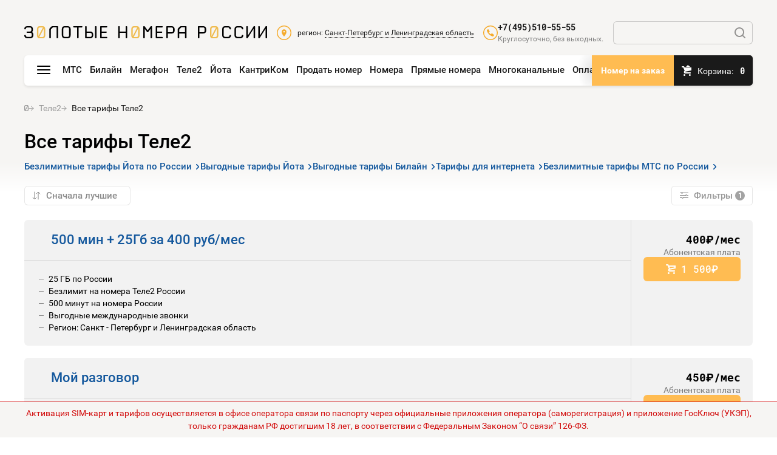

--- FILE ---
content_type: text/html; charset=utf-8
request_url: https://spb.topnomer.ru/tele2/tarifs/
body_size: 44620
content:



<!DOCTYPE html>
<html>
<head>
  
  
    <title>Все тарифы Теле2 – подбор и подключение тарифных планов в Санкт-Петербурге</title>
  
  <meta name="description" content="Каталог тарифов Теле2 - безлимитные, без абонентской платы, выгодные, для интернета, для планшета, корпоративные. Лучшие тарифы Tele2 для Вас ☎ +7(495)510-55-55"/>
  
    
  <meta charset="UTF-8">
  <meta http-equiv="X-UA-Compatible" content="IE=Edge">

  <link rel="canonical" href="https://spb.topnomer.ru/tele2/tarifs/"/>

  

<link rel="apple-touch-icon" sizes="57x57" href="/static/img/favicon/apple-touch-icon-57x57.51d2da5bd383.png">
<link rel="apple-touch-icon" sizes="60x60" href="/static/img/favicon/apple-touch-icon-60x60.deba8df58c8d.png">
<link rel="apple-touch-icon" sizes="72x72" href="/static/img/favicon/apple-touch-icon-72x72.f46bf7a7b475.png">
<link rel="apple-touch-icon" sizes="76x76" href="/static/img/favicon/apple-touch-icon-76x76.8bbc0ba4ccd6.png">
<link rel="apple-touch-icon" sizes="114x114" href="/static/img/favicon/apple-touch-icon-114x114.1eadd5ca6fa6.png">
<link rel="apple-touch-icon" sizes="120x120" href="/static/img/favicon/apple-touch-icon-120x120.69279a0cf553.png">
<link rel="apple-touch-icon" sizes="144x144" href="/static/img/favicon/apple-touch-icon-144x144.afaec1265781.png">
<link rel="apple-touch-icon" sizes="152x152" href="/static/img/favicon/apple-touch-icon-152x152.7c6fbf94596b.png">
<link rel="apple-touch-icon" sizes="180x180" href="/static/img/favicon/apple-touch-icon-180x180.e4e4ee2753be.png">
<link rel="apple-touch-icon" sizes="180x180" href="/static/img/favicon/apple-touch-icon.e4e4ee2753be.png">
<link rel="apple-touch-icon" sizes="180x180" href="/static/img/favicon/apple-touch-icon-precomposed.d9e15de66373.png">
<link rel="icon" type="image/png" href="/static/img/favicon/favicon-32x32.90982a140f08.png" sizes="32x32">
<link rel="icon" type="image/png" href="/static/img/favicon/favicon-194x194.e27a2e286a8a.png" sizes="194x194">
<link rel="icon" type="image/png" href="/static/img/favicon/favicon-96x96.51e868b32fcc.png" sizes="96x96">
<link rel="icon" type="image/png" href="/static/img/favicon/android-chrome-192x192.2cc5b8bc8ccd.png" sizes="192x192">
<link rel="icon" type="image/png" href="/static/img/favicon/favicon-16x16.699e183a2e14.png" sizes="16x16">
<link rel="manifest" href="/static/img/favicon/manifest.6f0a88253854.json">
<link rel="mask-icon" href="/static/img/favicon/safari-pinned-tab.994b58b5c8bc.svg" color="#5bbad5">
<link rel="shortcut icon" href="/static/img/favicon/favicon.52a28d784bd7.ico">
<meta name="msapplication-TileColor" content="#da532c">
<meta name="msapplication-TileImage" content="/static/img/favicon/mstile-144x144.1ef3e9acb584.png">
<meta name="msapplication-config" content="/static/img/favicon/browserconfig.830c5105a37c.xml">
<meta name="theme-color" content="#ffffff">


  <meta name="viewport" content="width=device-width, initial-scale=1, user-scalable=0">
  <meta name="format-detection" content="telephone=no">

  
    


  <meta property="og:type" content="website">
  <meta property="og:title" content="Все тарифы Теле2 – подбор и подключение тарифных планов в Санкт-Петербурге">
  <meta property="og:description" content="Каталог тарифов Теле2 - безлимитные, без абонентской платы, выгодные, для интернета, для планшета, корпоративные. Лучшие тарифы Tele2 для Вас ☎ +7(495)510-55-55">
  <meta property="og:url" content="https://spb.topnomer.ru/tele2/tarifs/">
  
    <meta property="og:image" content="https://spb.topnomer.ru/media/landing-logo.svg">
  
  <meta property="og:image:width" content="968">
  <meta property="og:image:height" content="504">


  
  
    



  <meta name="twitter:card" content="summary_large_image">
  <meta name="twitter:site" content="@nomera">
  <meta name="twitter:title" content="Все тарифы Теле2 – подбор и подключение тарифных планов в Санкт-Петербурге">
  <meta name="twitter:description" content="Каталог тарифов Теле2 - безлимитные, без абонентской платы, выгодные, для интернета, для планшета, корпоративные. Лучшие тарифы Tele2 для Вас ☎ +7(495)510-55-55">
  
    <meta name="twitter:image:src" content="https://spb.topnomer.ru/media/landing-logo.svg">
  
  <meta name="twitter:url" content="https://spb.topnomer.ru/tele2/tarifs/">
  <meta name="twitter:domain" content="https://spb.topnomer.ru">


  

  
    



    
<!-- Yandex.Metrika counter -->
<script type="text/javascript">
    (function(m,e,t,r,i,k,a){
        m[i]=m[i]||function(){(m[i].a=m[i].a||[]).push(arguments)};
        m[i].l=1*new Date();
        for (var j = 0; j < document.scripts.length; j++) {if (document.scripts[j].src === r) { return; }}
        k=e.createElement(t),a=e.getElementsByTagName(t)[0],k.async=1,k.src=r,a.parentNode.insertBefore(k,a)
    })(window, document,'script','https://mc.yandex.ru/metrika/tag.js?id=41829904', 'ym');
ym(Number('41829904'), 'init', {trackHash:true, clickmap:true, ecommerce:"dataLayer", accurateTrackBounce:true, trackLinks:true});
</script>
<!-- /Yandex.Metrika counter -->



<!-- Yandex.Metrika counter -->
<script type="text/javascript">
    (function(m,e,t,r,i,k,a){
        m[i]=m[i]||function(){(m[i].a=m[i].a||[]).push(arguments)};
        m[i].l=1*new Date();
        for (var j = 0; j < document.scripts.length; j++) {if (document.scripts[j].src === r) { return; }}
        k=e.createElement(t),a=e.getElementsByTagName(t)[0],k.async=1,k.src=r,a.parentNode.insertBefore(k,a)
    })(window, document,'script','https://mc.yandex.ru/metrika/tag.js?id=65606773', 'ym');
ym(Number('65606773'), 'init', {trackHash:true, clickmap:true, ecommerce:"dataLayer", accurateTrackBounce:true, trackLinks:true});
</script>
<!-- /Yandex.Metrika counter -->


    
<!-- BEGIN JIVOSITE CODE {literal} --><script type='text/javascript'>(function(){ var widget_id = 'QAPvybrCLJ';
var d=document;var w=window;function l(){var s = document.createElement('script'); s.type = 'text/javascript';
s.async = true; s.src = '//code.jivosite.com/script/geo-widget/'+widget_id;
var ss = document.getElementsByTagName('script')[0];
ss.parentNode.insertBefore(s, ss);}if(d.readyState=='complete'){l();}else{if(w.attachEvent){w.attachEvent('onload',l);
}else{w.addEventListener('load',l,false);}}})();</script><!-- {/literal} END JIVOSITE CODE -->


  
  
  <script>
    var sentry_dsn = 'https://d553ae05ee6f4b52967b4e084d77aa7f@www.topnomer.ru/sentry/2';
    var sentry_environment = 'production';
    var sentry_release = 'topnomer-v2025.10.26';
  </script>


  <script>
  window.suggestEmailEnabled = false;
  window.suggestEmailUrl = "/dadata/suggest/email/";
</script>



  
  <link rel="stylesheet" href="/static/build/fonts.min.60644372839e.css">
</head>
<body class="">
<input type="hidden" name="csrfmiddlewaretoken" value="xqtbFnyZ1XlXAaKzSKu9JcJbc4q7EKym0jMVb0xu0pGsbSKSg1m5mSzVNdhad6AQ">

<style>
  .article-delivery{font-size:16px;line-height:1.75}@media(max-width:575.98px){.article-delivery{font-size:14px}}.article-delivery h2{font-weight:700;margin-bottom:18px;text-transform:uppercase}@media(max-width:767.98px){.article-delivery h2{margin-bottom:12px}}.article-delivery p:not(:first-of-type){margin-top:1.5em}.article-delivery a{color:#14589d;text-decoration:none}.article-delivery--block:not(:first-of-type){margin-top:30px}@media(max-width:767.98px){.article-delivery--block:not(:first-of-type){margin-top:16px}}.article-delivery__banner{position:relative}.article-delivery__banner h1{bottom:122px;color:#fff;font-size:30px;font-weight:700;left:38px;position:absolute}.article-delivery__banner p{bottom:55px;color:#fff;font-size:14px!important;left:40px;line-height:21px!important;position:absolute;right:79px}.article-delivery__banner img{height:auto;width:100%}@media(max-width:767.98px){.article-delivery__banner h1{font-size:20px;line-height:1.25;margin-bottom:16px}.article-delivery__banner h1,.article-delivery__banner p{color:#1a1a1a;position:static}.article-delivery__banner img{display:none}}.article-delivery-contacts{align-items:center;display:flex;flex-flow:row;gap:20px;margin-top:20px}@media(max-width:575.98px){.article-delivery-contacts{align-items:flex-start;flex-flow:column}}.article-delivery-contacts__contact{align-items:center;display:flex}.article-delivery-contacts__contact img{margin-right:10px}@media(max-width:575.98px){.article-delivery-contacts__contact img{height:32px;-o-object-fit:contain;object-fit:contain;width:42px}}.article-delivery-contacts__contacts-separator{width:2px}@media(max-width:575.98px){.article-delivery-contacts__contacts-separator{display:none}}.article-delivery-list-icon{flex:0 0 auto;height:40px;margin-right:20px;width:40px}.article-delivery-list-icon img{display:none}.article-delivery-rounded>li{align-items:center;display:flex;height:54px;list-style-type:none}.article-delivery-rounded>li>img{margin-right:25px}.article-delivery-rounded>li:before{content:"";height:29px;margin-right:22px;width:29px}@media(max-width:767.98px){.article-delivery-rounded>li:before{display:none}}.banner-renting{height:100px;max-width:375px;visibility:hidden;width:100%}.banner-stock{max-width:400px;min-width:320px;visibility:hidden}.banner-stock img{display:block;height:auto;width:100%}.banner-store{height:100px;max-width:375px;overflow:hidden;visibility:hidden;width:100%}.banners{display:flex;flex-flow:row wrap;justify-content:space-around;margin-bottom:10px;margin-top:22px}.banners>*{flex-grow:1}.button{align-items:center;background-color:#ffbc52;border:0;color:#fff;display:flex;font-size:16px;font-weight:500;height:40px;justify-content:center;outline:0;padding:0 8px;position:relative;text-align:center;text-decoration:none}.button--font-size-15{font-size:15px}.button--pad-16{padding-left:16px;padding-right:16px;width:auto}.button--pad-64{padding-left:64px;padding-right:64px;width:auto}.button--call:before,.button--cart-black:before,.button--cart:before{content:"";display:block;height:16px;margin-right:8px;width:16px}.button--with-icon{display:flex;flex-flow:row nowrap;gap:8px}@media(max-width:991.98px){.button--hide-md-label{font-size:0;line-height:0}.button--hide-md-label.button--call:before,.button--hide-md-label.button--cart:before{margin-right:0}}.button-delete-item{display:block;height:24px;width:24px}.button-gray{align-items:center;background:none;border:1px solid #1a1a1a1a;display:flex;font-size:15px;height:40px;justify-content:center;padding:0 12px}.button-gray--sm{height:32px}.button-gray--inline{display:inline-flex}.button-gray--align--left{justify-content:flex-start}.button-gray--pad-16{padding-left:16px;padding-right:16px}.button-gray--load-more{padding:0 24px}.button-gray--textless{font-size:0}.button-more{align-items:center;border:1px solid #1a1a1a1a;color:#999;display:flex;font-size:15px;height:40px;justify-content:center;padding:0 30px;text-decoration:none}.button-more--as-card{border:none;height:50px;width:100%}.button-more--as-card-appendix{height:50px}.cart-button{position:relative}.cart-button,.cart-button__button{align-items:center;display:flex;height:100%}.cart-button__button{background:#1a1a1a;justify-content:center;padding:0 13px;text-decoration:none;width:auto}.cart-button__button-icon{height:18px;width:16px}.cart-button__button-text{color:#fff;font-size:14px;margin-left:10px;margin-top:1px}.cart-button__button-count{color:#fff;font-family:Roboto Mono,monospace;font-size:14px;font-weight:700;margin-left:11px;margin-top:1px}.cart-button__dropdown{display:none}@media(max-width:1199.98px){.cart-button__button{padding:0 19px}.cart-button__button-count,.cart-button__button-text{display:none}}@media(max-width:767.98px){.cart-button__button{background-color:#fff}}.round-call-button{font-size:.01px}.round-call-button,.round-cart-button{background-color:#feb961;border-radius:50%;display:block;flex:0 0 auto;height:32px;width:32px}.round-cart-button--size--40{height:40px;width:40px}.underline-icon-button{align-items:center;box-sizing:border-box;display:flex;flex-flow:column;height:48px;justify-content:center;position:relative;width:100%}.underline-icon-button>:not(:last-child){margin-bottom:8px}.underline-icon-button--sm{height:38px}.underline-icon-button--square{width:48px}.underline-icon-button--auto-size{height:auto}.underline-icon-button__label{font-size:13px;line-height:1.25;text-align:center}.attachment-card{background-color:#fff}.attachment-card__button{display:flex;flex-flow:row nowrap;font-size:15px;line-height:1.25;padding:20px 50px 20px 20px;position:relative}@media(max-width:767.98px){.attachment-card__button{padding:14px 40px 14px 14px}}.attachment-card__button-icon-column{display:none}.attachment-card__button-subtext{font-size:13px;margin-top:3px}.attachment-card__button-subtext br{display:none}.feedback-item{font-size:16px;line-height:1.4}@media(max-width:767.98px){.feedback-item{font-size:14px}}.feedback-item__row{display:flex;flex-flow:row}.feedback-item__row .feedback-item__avatar{flex:0 0 auto}.feedback-item__row .feedback-item__content{flex:1 1 auto}.feedback-item__row>:not(:last-child){margin-right:.625em}.feedback-item__avatar{border-radius:50%;height:40px;-o-object-fit:cover;object-fit:cover;-o-object-position:center;object-position:center;overflow:hidden;width:40px}.feedback-item__content>:not(:last-child){margin-bottom:.375em}.feedback-item__header>:not(:last-child){margin-bottom:.25em}.feedback-item__header--with-rating .feedback-item__rating{position:absolute;visibility:hidden}.feedback-item__answers{margin-top:1.25em;padding-left:calc(40px + .625em)}.feedback-item__answers>:not(:last-child){margin-bottom:1em}.gray-card{background:#f6f5f3;padding:24px}@media(max-width:767.98px){.gray-card{padding:20px 12px}}.gray-card--py--40{padding-bottom:40px;padding-top:40px}.gray-card__title{margin-bottom:24px}.item-selection{font-size:15px;line-height:1.25;padding:16px 24px;position:relative}@media(max-width:575.98px){.item-selection{padding:12px 16px}}.item-selection__corner-button,.item-selection__corner-button.preloader{position:absolute;right:20px;top:20px}.jumbotron{background:#f6f5f3;padding:30px 40px}@media(max-width:575.98px){.jumbotron{padding:20px}}.jumbotron-header{margin-bottom:20px}@media(max-width:575.98px){.jumbotron-header{margin-bottom:16px}}.jumbotron-header>img{display:none}.jumbotron-bodyline-row{display:flex;flex-flow:row nowrap;gap:40px;margin-top:30px}@media(max-width:767.98px){.jumbotron-bodyline-row{flex-flow:column;gap:20px;margin-top:20px}}.jumbotron-bodyline-col{display:flex;flex:1 1 0;flex-direction:column}.jumbotron-bodyline-footer{margin-top:10px}.jumbotron-body{line-height:1.75}@media(max-width:575.98px){.jumbotron-body{font-size:14px}}.jumbotron-body>ul,.jumbotron-body>ul>li ul{margin-top:18px}.jumbotron-body>ul>li>ul{margin-top:0}.link-card__link,.link-card__text{display:block;font-size:15px;line-height:1.3;padding:17px}.list-card{border:1px solid #e6e6e6}.list-card--no-border{border:none}.list-card__item:not(:last-child){border-bottom:1px solid #e6e6e6}.more-link-card{display:block;height:50px;text-align:center}.product-info{background:#f6f5f3;display:flex;flex-flow:row nowrap}.product-info__main-column{display:flex;flex:1 1 0;flex-flow:column}.product-info__main-section{flex:1 1 0;padding:20px 24px}.product__info__main-block:not(:last-child){margin-bottom:20px}.product-info__side-column{display:flex;flex:0 0 auto;flex-flow:column;width:320px}.product-info__side-section{flex:1 1 0;padding:20px 24px}.product-info__side-block:not(:last-child){margin-bottom:20px}.product-info__side-block--mb-24:not(:last-child){margin-bottom:24px}.product-info__action:not(:last-child){margin-bottom:8px}.product-info__archive-message{padding-bottom:4px;padding-top:4px}.product-info__message{font-size:15px;line-height:18px}.product-info__title{font-size:24px;line-height:32px}.product-info__inline-provider-icon{display:inline-block}@media(max-width:991.98px){.product-info{flex-flow:column}.product-info__main-column{flex:0 0 auto}.product-info__side-column{flex:0 0 auto;width:100%}}.catalog-filter-card{padding:28px 32px 32px}@media(max-width:1399.98px){.catalog-filter-card{padding:32px}}@media(max-width:575.98px){.catalog-filter-card{padding:20px 12px}}.catalog-filter-card__form{display:flex;flex-flow:column;gap:28px}.catalog-filter-card__actions-row{display:flex;flex-flow:row nowrap;gap:12px}.catalog-filter-card__actions-row>*{flex:1 1 0;min-width:0}@media(min-width:1400px){.catalog-filter-card__form--desktop-row{flex-flow:row nowrap}.catalog-filter-card__form--desktop-row .catalog-filter-card__flex-2{flex:2 2 0;min-width:0}.catalog-filter-card__form--desktop-row .catalog-filter-card__flex-3{flex:3 3 0;min-width:0}.catalog-filter-card__form--desktop-row .catalog-filter-card__flex-auto{flex:0 0 auto}.catalog-filter-card__form--desktop-row .catalog-filter-card__actions-row{padding-top:38px}.catalog-filter-card__form--desktop-row .catalog-filter-card__actions-row>*{flex:0 0 auto}}.review-card{font-size:16px;line-height:24px;padding:16px}@media(max-width:767.98px){.review-card{font-size:14px;line-height:21px}}.review-card__header{display:grid;gap:0 12px;grid:"avatar name   rating" auto "avatar status rating" auto/max-content auto -webkit-max-content;grid:"avatar name   rating" auto "avatar status rating" auto/max-content auto max-content;margin-bottom:4px;place-items:start stretch}.review-card__avatar{grid-area:avatar;height:40px;-o-object-fit:cover;object-fit:cover;-o-object-position:center;object-position:center;width:40px}.review-card__name{font-size:16px;grid-area:name;line-height:24px}.review-card__status{grid-area:status}.review-card__rating{visibility:hidden}.review-card__body{-webkit-box-orient:vertical;-webkit-line-clamp:5;display:-webkit-box;/*! autoprefixer: ignore next */overflow:hidden}@media(max-width:1399.98px){.sidebar-drawer-card{display:none}}.cms-illustrated-point{align-items:flex-start;display:flex;flex-flow:row nowrap;gap:20px}@media(max-width:767.98px){.cms-illustrated-point{flex-flow:column-reverse}}.cms-illustrated-point__image{flex:0 0 auto;height:auto;max-width:30%}@media(max-width:991.98px){.cms-illustrated-point__image{max-width:40%}}@media(max-width:767.98px){.cms-illustrated-point__image{max-width:100%;width:100%}}.cms-text-over-image{position:relative}.cms-text-over-image__image{height:auto;margin:0!important;max-height:200px;-o-object-fit:cover;object-fit:cover;width:100%}.cms-text-over-image__text{display:none}.comparison-cell{align-items:center;display:flex;flex-flow:column;text-align:center}.comparison-page__title{margin-bottom:20px}.comparison-page__controls{margin-bottom:24px}.comparison-page__empty-message{margin-bottom:96px;margin-top:96px}.comparison-page__table-wrapper{overflow-x:auto}.comparison-table{align-items:flex-start;display:flex;flex-flow:column;font-size:16px;line-height:1.25}.comparison-table__footer-row,.comparison-table__header-row,.comparison-table__row{display:flex;flex-flow:row nowrap}.comparison-table__footer-corner,.comparison-table__header-corner,.comparison-table__row-header{flex:0 0 auto;margin-right:10px;width:224px}.comparison-table__cell,.comparison-table__item-footer,.comparison-table__item-header{flex:0 0 auto;width:210px}.comparison-table__cell:not(:last-child),.comparison-table__item-footer:not(:last-child),.comparison-table__item-header:not(:last-child){margin-right:10px}.comparison-table__header-corner{padding:16px}.comparison-table__header-title{font-size:18px;line-height:24px}.comparison-table__header-param{margin-top:12px}.comparison-table__item-header{padding:16px 20px 24px;position:relative}.comparison-table__item-remove-button{display:none}.comparison-table__item-icon{margin-bottom:12px}.comparison-table__item-title{font-size:18px;line-height:24px}.comparison-table__row,.comparison-table__row-group{position:relative}.comparison-table__cell,.comparison-table__row-header{display:flex;flex-flow:column;justify-content:center;min-height:70px;padding:10px 16px}.comparison-table__cell{align-items:center;position:relative}.comparison-table__item-footer{padding:20px 16px 16px}.comparison-table__item-price{font-size:16px;line-height:16px;text-align:center}.comparison-table__item-price-subtext{font-size:13px;line-height:13px;text-align:center}.comparison-table__item-price+.comparison-table__item-price-subtext{margin-top:4px}.comparison-table__item-cart-button.button.button--cart{margin-top:16px;width:100%}.contact-center__sections{--padding:32px}.contact-center__sections>:not(:first-child){padding-top:var(--padding)}.contact-center__sections>:not(:last-child){border-bottom:1px solid #1a1a1a1a;padding-bottom:var(--padding)}@media(max-width:767.98px){.contact-center__sections{--padding:24px}}.contact-center__row{display:flex;flex-flow:row nowrap;gap:64px}@media(max-width:767.98px){.contact-center__row{flex-flow:column;gap:16px}}.contact-center__column{flex:1 1 0;min-width:0}.contact-icon-group{align-items:flex-start;display:flex;flex-flow:row nowrap}.contact-icon-group>:not(:last-child){margin-right:10px}.contact-icon-group__icon{flex:0 0 auto;height:30px;position:relative;top:33px;transform:translateY(-50%);width:30px}@media(max-width:575.98px){.contact-icon-group__icon{top:20px}}.contact-icon-group__content>:not(:last-child){margin-bottom:4px}.contact-icon-group__header{font-size:14px}.contact-icon-group__link{color:#1a1a1a;font-size:28px;line-height:32px;text-decoration:none}@media(max-width:575.98px){.contact-icon-group__link{font-size:20px;font-weight:500}}.contact-icon-group__text{font-size:14px;line-height:20px}.contacts-guide-slide{display:flex;flex-flow:column}.contacts-guide-slide__aspect-ratio-wrapper{flex:0 0 auto;padding-top:70%;position:relative}.contacts-guide-slide__aspect-ratio-wrapper .contacts-guide-slide__photo{height:100%;left:0;-o-object-fit:cover;object-fit:cover;-o-object-position:center;object-position:center;position:absolute;top:0;width:100%}.contacts-guide-slide__text-container{background-color:#f6f5f3;padding:16px 20px}.contacts-guide-slide__text{text-align:center}.contacts-link{align-items:center;color:#1a1a1a;display:flex;font-size:12px;text-decoration:none}.contacts-link__icon{height:24px;width:24px}.contacts-link__content{color:#1a1a1a;font-size:12px;line-height:20px;margin-left:10px}.contacts-link__content-link{border-bottom:1px dotted #1a1a1a;color:#1a1a1a;text-decoration:none}.contacts-link__street{color:#1a1a1a;display:inline-block;font-size:14px}@media(min-width:1200px){.contacts-link__content--mobile{display:none}.header--lg-white .contacts-link__content{color:#ccc}.header--lg-white .contacts-link__content-link{border-bottom:1px dotted #fff;color:#fff}.header--lg-white .contacts-link__street{color:#fff}}@media(max-width:1199.98px){.contacts-link__content--desktop{display:none}}@media(max-width:767.98px){.contacts-link__icon{display:none}.contacts-link__street{background:url(/static/desktop/img/icon-header-map-marker.svg) no-repeat 50%/contain;color:#0000!important;display:block;font-size:.1px;height:24px;line-height:.1px;overflow:hidden;width:24px}}.contacts-map{height:410px}@media(max-width:991.98px){.contacts-map{height:340px}}@media(max-width:575.98px){.contacts-map{height:256px}}.phone-link{align-items:center;display:flex;gap:6px;line-height:1}.phone-link__icon{height:20px;width:20px}.phone-link__content{color:#1a1a1a;font-family:Roboto Mono,monospace;font-size:22px;font-weight:700}@media(max-width:991.98px){.phone-link__content{font-size:16px}}@media(max-width:575.98px){.phone-link__content{font-size:13px}}.phone-link__comment{font-size:12px;margin-top:5px}.ways{display:flex;flex-direction:column}.ways__way{align-items:center;background:none;cursor:pointer;display:flex;flex-direction:row}.ways__way:not(:first-of-type){margin-top:20px}.ways__icon{height:27px;margin-right:10px;width:30px}.ways__text{color:#14589d;text-align:left}@media(max-width:575.98px){.ways__icon{height:24px;margin-right:10px;width:27px}.ways__text{font-size:14px}}.cooperation-content{color:#1a1a1a;font-size:16px;line-height:24px}.cooperation-content .picture-container img{height:auto;width:100%}@media(min-width:576px){.cooperation-content .picture-container{position:relative}.cooperation-content .text-on-picture{color:#fff;left:25px;position:absolute;top:50%;transform:translateY(-50%)}}.cooperation-content .stages-item{margin:5px 0;padding:30px;width:100%}@media(max-width:575.98px){.cooperation-content .stages-item{padding:24px}}.cooperation-content .stages-item-header{border-spacing:10px;display:table}.cooperation-content .stages-item-header-text{display:table-cell;vertical-align:middle}.cooperation-content .advantage-item{align-items:center;display:flex;flex-flow:row nowrap;gap:24px;padding:24px}.cooperation-content .advantage-item>*{flex:0 0 auto}.cooperation-content .advantage-item .icon{width:30px}.cooperation-content .advantage-item .icon img{display:block}.cooperation-content .advantage-item-number{font-weight:500}.cooperation-content .advantage-item-content{flex:1 1 0}@media(max-width:575.98px){.cooperation-content .advantage-item{align-items:flex-start;gap:16px;padding:16px}.cooperation-content .advantage-item-number{display:none}}.formatted-blocks{color:#1a1a1a;display:block;font-size:16px;line-height:1.75}.formatted-blocks__paragraph:not(:last-child){margin-bottom:1.25em}.formatted-blocks__list{margin-left:1.875em}.formatted-blocks__list:not(:last-child){margin-bottom:1.25em}.formatted-blocks__list>li{list-style-type:disc}.formatted-blocks__list--ordered>li{list-style-type:decimal}.formatted-blocks__list>li:not(:last-child){margin-bottom:.75em}.formatted-blocks__table{border:1px solid #ccc;width:100%}.formatted-blocks__table:not(:first-child){margin-top:1.5em}.formatted-blocks__table:not(:last-child){margin-bottom:1.5em}.formatted-blocks__table td:first-child,.formatted-blocks__table th:first-child{width:auto}.formatted-blocks__table td,.formatted-blocks__table th{border:1px solid #ccc;color:#1a1a1a;font-size:.875em;padding:.5em .625em;text-align:left}.formatted-blocks__table tr:nth-child(odd) td{background:#f6f6f6}.formatted-blocks__table tr:first-child td,.formatted-blocks__table tr:first-child th{border-top:5px solid #fab440}.formatted-blocks__image{display:block;height:auto;margin-left:auto;margin-right:auto;max-width:100%}.formatted-blocks__image:not(:first-child){margin-top:1.5em}.formatted-blocks__image:not(:last-child){margin-bottom:1.5em}.formatted-blocks__image img{display:block;height:auto;max-width:100%}.formatted-blocks__image--stretched,.formatted-blocks__image--stretched img{width:100%}.formatted-blocks__header{color:#1a1a1a;font-weight:400}.formatted-blocks__header--level--1{font-size:2.25em;line-height:1.125;margin-bottom:.83em}.formatted-blocks__header--level--2{font-size:2em;line-height:1.25;margin-bottom:.5625em;margin-top:1.5em}.formatted-blocks__header--level--3{font-size:1.75em;line-height:1.25;margin-bottom:.42em;margin-top:1.07em}.formatted-blocks__header--level--4,.formatted-blocks__header--level--5{font-size:1em;font-weight:500;margin-bottom:1.25em}.formatted-blocks__raw:not(:last-child){margin-bottom:1.25em}.formatted-blocks__numbersblock:not(:first-child),.formatted-blocks__tariffsblock:not(:first-child){margin-top:2em}.formatted-blocks__numbersblock:not(:last-child),.formatted-blocks__tariffsblock:not(:last-child){margin-bottom:2em}.formatted-blocks__header a,.formatted-blocks__list a,.formatted-blocks__paragraph a,.formatted-blocks__table a{color:#14589d}.formatted-blocks__header code,.formatted-blocks__list code,.formatted-blocks__paragraph code,.formatted-blocks__table code{font-family:monospace}.formatted-blocks__header b,.formatted-blocks__header strong,.formatted-blocks__list b,.formatted-blocks__list strong,.formatted-blocks__paragraph b,.formatted-blocks__paragraph strong,.formatted-blocks__table b,.formatted-blocks__table strong{font-weight:700}.formatted-blocks__header em,.formatted-blocks__header i:not(.rub):not(.tenge),.formatted-blocks__list em,.formatted-blocks__list i:not(.rub):not(.tenge),.formatted-blocks__paragraph em,.formatted-blocks__paragraph i:not(.rub):not(.tenge),.formatted-blocks__table em,.formatted-blocks__table i:not(.rub):not(.tenge){font-style:italic}.formatted-blocks--seo{color:#666;font-size:14px}.formatted-blocks--seo .formatted-blocks__header,.formatted-blocks--seo .formatted-blocks__raw h1,.formatted-blocks--seo .formatted-blocks__raw h2,.formatted-blocks--seo .formatted-blocks__raw h3{border-bottom:1px solid #1a1a1a1a;font-size:14px;font-weight:700;margin-bottom:1.25em;margin-top:3em;padding-bottom:1em;text-transform:uppercase}.formatted-content{--formatted-content-base-margin:1;color:#1a1a1a;display:block;font-size:16px;line-height:1.75}.formatted-content--margin--sm{--formatted-content-base-margin:0.5}.formatted-content ol:not(:last-child),.formatted-content p:not(:last-child),.formatted-content ul:not(:last-child){margin-bottom:calc(1.25em*var(--formatted-content-base-margin))}.formatted-content:not(.formatted-content--disable-lists) ol,.formatted-content:not(.formatted-content--disable-lists) ul{margin-left:1.875em}.formatted-content:not(.formatted-content--disable-lists) ul>li{list-style-type:disc}.formatted-content:not(.formatted-content--disable-lists) ol>li{list-style-type:decimal}.formatted-content:not(.formatted-content--disable-lists) ol>li:not(:last-child),.formatted-content:not(.formatted-content--disable-lists) ul>li:not(:last-child){margin-bottom:calc(.75em*var(--formatted-content-base-margin))}.formatted-content table{border:1px solid #ccc;width:100%}.formatted-content table:not(:first-child){margin-top:calc(1.5em*var(--formatted-content-base-margin))}.formatted-content table:not(:last-child){margin-bottom:calc(1.5em*var(--formatted-content-base-margin))}.formatted-content table td:first-child,.formatted-content table th:first-child{width:auto}.formatted-content table td,.formatted-content table th{border:1px solid #ccc;color:#1a1a1a;font-size:.875em;padding:.5em .625em;text-align:left}.formatted-content table tr:nth-child(odd) td{background:#f6f6f6}.formatted-content table tr:first-child td,.formatted-content table tr:first-child th{border-top:5px solid #fab440}@media(max-width:767.98px){.formatted-content table,.formatted-content table tr{display:flex;flex-flow:column}.formatted-content table td,.formatted-content table th{display:block;width:100%!important}.formatted-content table tr:first-child td,.formatted-content table tr:first-child th{border-top:none}.formatted-content table tbody tr td:first-child,.formatted-content table tbody tr th:first-child{border-top:5px solid #fab440}}.formatted-content img{display:block;height:auto!important;margin-left:auto;margin-right:auto;max-width:100%!important}.formatted-content img:not(:first-child){margin-top:calc(1.5em*var(--formatted-content-base-margin))}.formatted-content img:not(:last-child){margin-bottom:calc(1.5em*var(--formatted-content-base-margin))}.formatted-content h1,.formatted-content h2,.formatted-content h3,.formatted-content h4,.formatted-content h5{color:#1a1a1a;font-weight:400}.formatted-content h1{font-size:2.25em;line-height:1.125;margin-bottom:calc(.83em*var(--formatted-content-base-margin))}.formatted-content h2{font-size:2em;line-height:1.25;margin-bottom:calc(.5625em*var(--formatted-content-base-margin))}.formatted-content h2:not(:first-child){margin-top:calc(1.5em*var(--formatted-content-base-margin))}.formatted-content h3{font-size:1.75em;line-height:1.25;margin-bottom:calc(.42em*var(--formatted-content-base-margin))}.formatted-content h3:not(:first-child){margin-top:calc(1.07em*var(--formatted-content-base-margin))}.formatted-content h4,.formatted-content h5{font-size:1em;font-weight:600;margin-bottom:calc(1.25em*var(--formatted-content-base-margin))}@media(max-width:767.98px){.formatted-content h1{font-size:20px;font-weight:600;line-height:24px}.formatted-content h2{font-size:18px;font-weight:600;line-height:22px}.formatted-content h3,.formatted-content h4,.formatted-content h5{font-size:15px;font-weight:600;line-height:1.25}}.formatted-content a{color:#14589d}.formatted-content code{font-family:monospace}.formatted-content b,.formatted-content strong{font-weight:700}.formatted-content em,.formatted-content i:not(.rub):not(.tenge){font-style:italic}.formatted-content blockquote{border-left:2px solid #ccc;padding-left:calc(.625em*var(--formatted-content-base-margin))}.formatted-content blockquote,.formatted-content dl{margin:calc(.625em*var(--formatted-content-base-margin)) 0}.formatted-content dd{font-style:italic;margin-left:calc(.625em*var(--formatted-content-base-margin))}.seo{font-size:14px;line-height:20px}.seo .seo{margin:0}.seo ul{overflow:hidden}.seo li{display:block}.seo li:before{content:"•";font-size:16px;margin-right:4px}.seo li:not(:first-child){margin-top:18px}.seo p{display:block}.seo ol,.seo p,.seo ul{margin-top:26px}.seo .content-header+ol,.seo .content-header+ul{margin-top:0}.seo h2{font-size:14px;font-weight:700;padding:0 4px 16px;text-transform:uppercase}.seo a{color:#14589d;text-decoration:none}.seo .content-header{margin-bottom:16px;margin-left:0}.seo .content-columns{padding:0}.seo__content-item{color:#1a1a1a}.seo__content-item:not(:first-child){margin-top:16px}.services,.services h3{display:block}.services h3{font-size:15px;font-weight:700;margin-bottom:16px;padding-bottom:16px;text-transform:uppercase}.services__list{overflow:hidden}.services__item{display:block;font-size:14px;line-height:1.5}.services__item+.services__item{margin-top:1.25em}.services__item-dot{font-size:1em}.colored-cover{position:relative;z-index:0}.colored-cover__content-container{padding:40px}@media(min-width:768px){.colored-cover__content-container{padding:64px 100px}}@media(min-width:1200px){.colored-cover__content-container{padding:64px 120px}}.colored-cover__content{position:relative}.colored-cover__icon-title-group{align-items:flex-start;display:flex;flex-flow:row nowrap}.colored-cover__icon-title-group>:not(:last-child){margin-right:16px}@media(max-width:767.98px){.colored-cover__icon-title-group{flex-flow:column}.colored-cover__icon-title-group>:not(:last-child){margin-bottom:16px;margin-right:0}}.colored-cover__icon{display:none}.colored-cover__title{color:#fff;font-size:22px;font-weight:700;line-height:1.16}@media(min-width:768px){.colored-cover__title{font-size:28px}}.colored-cover--dark-fg .colored-cover__title{color:#1a1a1a}.cover-info-overlap__cover+.cover-info-overlap__info{margin-left:auto;margin-right:auto;margin-top:-90px;min-width:720px;position:relative;width:80.5%;z-index:1}@media(max-width:991.98px){.cover-info-overlap__cover+.cover-info-overlap__info{min-width:640px}}@media(max-width:767.98px){.cover-info-overlap__cover+.cover-info-overlap__info{margin-top:-20px;min-width:0;width:100%}}.cover-info-overlap__cover+.cover-info-overlap__info--overlap--35{margin-top:-35px}.cover-info-overlap__cover{border-radius:8px;overflow:hidden}@media(max-width:1399.98px){.cover-info-overlap__cover{border-radius:0;margin-left:-6px;margin-right:-6px}}@media(max-width:1399.98px)and (min-width:576px){.cover-info-overlap__cover{margin-left:-20px;margin-right:-20px}}@media(max-width:1399.98px)and (min-width:992px){.cover-info-overlap__cover{margin-left:-40px;margin-right:-40px}}@media(max-width:767.98px){.cover-info-overlap--collapse-md .cover-info-overlap__cover{margin-left:0;margin-right:0}.cover-info-overlap--collapse-md .cover-info-overlap__cover+.cover-info-overlap__info{margin-top:16px}}.error-top{background-color:#1a1a1a80;display:flex;height:580px;justify-content:center;padding-top:270px}.error-top__name{border-right:1px solid #fff3;color:#fff;font-family:Roboto Mono,monospace;font-size:240px;font-weight:100;height:191px;letter-spacing:-10px;line-height:175px;margin-right:40px;padding-right:70px;text-align:center}.error-top__content{margin-right:40px;width:390px}.error-top__content .error-description{color:#fff;font-size:30px;font-weight:500;text-align:left;text-transform:uppercase}.error-top__content p.error-description{margin-bottom:0}.error-top__content .error-other{color:#ffbc52;font-size:18px;font-weight:700;line-height:22px;margin-top:30px;text-align:left}.error-top__content .error__help{color:#fff;font-size:16px;line-height:18px;margin-top:15px;padding-top:12px}.error-top__content .error__help-link{color:#ffbc52;text-decoration:none}@media(max-width:1199.98px){.error-top{align-items:center;height:340px;padding-bottom:40px;padding-top:0}.error-top__name{border:none;font-size:200px;height:auto;line-height:200px;margin-right:45px;padding-right:0}.error-top__content{margin-right:0;width:340px}.error-top__content .error-description{font-size:24px;line-height:24px}.error-top__content .error__help{margin-top:16px;padding-top:0}.error-top__content .error-other{margin-top:16px}}@media(max-width:767.98px){.error-top{flex-flow:column;height:auto;padding:16px 16px 36px;text-align:center}.error-top__name{font-size:100px;line-height:100px;margin-bottom:20px;margin-right:0}.error-top__content .error-description{font-size:16px;line-height:16px;text-align:center}.error-top__content .error__help{font-size:14px;line-height:18px}.error-top__content .error-other{font-size:14px;line-height:18px;text-align:center}}.gradient-banner{background:#fbab7e;background:radial-gradient(62.96% 92.96% at 11.57% 0,#f7ce68 0,#f7ce6800 90.98%),radial-gradient(77.31% 77.31% at 103.7% 81.94%,#ec8851 0,#ec885100 90.98%),#fbab7e;border-radius:8px;height:180px;position:relative;width:100%}@media(max-width:767.98px){.gradient-banner{height:144px}}.gradient-banner__center{left:50%;position:absolute;top:50%;transform:translate(-50%,-50%)}.gradient-banner__center--big-checkmark{height:108px;width:108px}@media(max-width:767.98px){.gradient-banner__center--big-checkmark{height:94px;width:94px}}.illustration-cover{color:#fff;isolation:isolate;overflow:hidden;position:relative;width:100%;z-index:0}.illustration-cover--dark-fg{color:#282828}.illustration-cover__image{display:none}.illustration-cover__content{display:grid;gap:20px;grid-template:"sim content"/78px 380px;justify-content:center;padding:80px 0 160px;position:relative;z-index:2}.illustration-cover__breadcrumb-list,.illustration-cover__sim{display:none}.illustration-cover__breadcrumb{display:flex;flex-flow:row nowrap}.illustration-cover__breadcrumb:after{content:"/";margin-left:4px}.illustration-cover__breadcrumb-link{color:inherit}.illustration-cover__text-column{display:flex;flex-flow:column;gap:6px;grid-area:content}.illustration-cover__title{font-size:24px;font-weight:700;line-height:28px}.illustration-cover__subtitle{font-size:16px;font-weight:700;line-height:19px}@media(max-width:767.98px){.illustration-cover__content{gap:16px;grid-template:"bread bread" "sim   content"/auto 1fr;padding:20px 20px 44px}.illustration-cover__breadcrumb-list{display:flex;flex-flow:row wrap;font-size:14px;gap:4px;grid-area:bread;line-height:14px}.illustration-cover__title{font-size:24px;font-weight:600;line-height:32px}.illustration-cover__subtitle{display:none}}.illustration-cover--number .illustration-cover__content{gap:40px}.illustration-cover--number .illustration-cover__text-column{gap:8px}.illustration-cover--number .illustration-cover__title{font-size:32px;line-height:37px}@media(max-width:767.98px){.illustration-cover--number .illustration-cover__content{gap:16px}.illustration-cover--number .illustration-cover__title{font-size:24px;font-weight:600;line-height:32px}}.device-card{display:flex;flex-flow:column;justify-content:space-between;padding:20px;position:relative}@media(max-width:767.98px){.device-card{padding:14px}}.device-card--no-padding{padding:0}.device-card__picture-container{display:block;padding-top:100%;position:relative}.device-card__picture{height:100%;left:0;-o-object-fit:contain;object-fit:contain;-o-object-position:center;object-position:center;position:absolute;top:0;width:100%}.device-card__badges-container{display:none}.device-card__picture-container+.device-card__content{margin-top:40px}@media(max-width:767.98px){.device-card__picture-container+.device-card__content{margin-top:10px}}.device-card__content{align-items:flex-start;display:flex;flex-flow:column}.device-card__content>:not(:last-child){margin-bottom:18px}@media(max-width:767.98px){.device-card__content>:not(:last-child){margin-bottom:8px}}.device-card__header{align-items:flex-start;display:flex;flex-flow:column}.device-card__header>:not(:last-child){margin-bottom:6px}.device-card__category{font-size:13px}.device-card__name{font-size:16px}@media(max-width:767.98px){.device-card__name{font-size:14px}}.device-card__price-set{align-items:flex-start;display:flex;flex-flow:column}.device-card__price-set>:not(:last-child){margin-bottom:4px}@media(max-width:767.98px){.device-card__price-set>:not(:last-child){margin-bottom:2px}}.device-card__price{font-size:16px}@media(max-width:767.98px){.device-card__price{font-size:14px}}.device-card__old-price{font-size:13px;text-decoration:line-through}@media(max-width:767.98px){.device-card__old-price{font-size:14px}}.product-badge{border-radius:2px;color:#fff;display:inline-block;font-size:11px;font-weight:500;line-height:16px;padding:0 4px}.product-badge--red{background-color:#e74c3c}.product-card{border:1px solid #1a1a1a1a;border-radius:8px;display:flex;flex-flow:row nowrap;gap:20px;padding:30px 50px}.product-card__content,.product-card__cover{flex:1 1 0;width:0}.product-card__content>:not(:first-child){padding-top:25px}.product-card__content>:not(:last-child){padding-bottom:25px}.product-card__price-row{align-items:flex-end;display:flex;flex-flow:row wrap;gap:32px}.product-card__price-set{display:flex;flex-flow:column;gap:8px}.product-card__old-price{font-size:18px}.product-card__price{font-size:40px;font-weight:300}@media(max-width:1199.98px){.product-card{flex-flow:column;gap:32px}.product-card__content,.product-card__cover{flex:0 0 auto;width:100%}}@media(max-width:767.98px){.product-card{gap:20px;padding:20px}.product-card__price-row{gap:16px;justify-content:space-between}.product-card__price{font-size:32px;line-height:36px}}.product-gallery{display:flex;flex-flow:row nowrap;gap:20px}@media(max-width:767.98px){.product-gallery{flex-flow:column-reverse}}.product-gallery__selector{display:flex;flex:0 0 auto;flex-flow:column;gap:10px}@media(max-width:767.98px){.product-gallery__selector{flex-flow:row wrap}}.product-gallery__thumb{height:68px;width:68px}.product-gallery__thumb-image{height:100%;-o-object-fit:contain;object-fit:contain;-o-object-position:center;object-position:center;width:100%}.product-gallery__cover{align-items:center;display:flex;flex:1 1 auto;justify-content:center}.product-gallery__cover-image{height:auto;max-width:100%}.product-set__wrapper{display:flex;flex-flow:row wrap}.product-set__wrapper>*{flex:0 0 auto}.product-set--no-wrap .product-set__wrapper{flex-wrap:nowrap}.product-set__equals,.product-set__plus{height:30px;width:30px}.product-set__price-set,.product-set__sum-container{display:flex;flex-flow:column}.product-set__price{font-size:30px}.product-small-heading{font-size:15px;font-weight:700;line-height:1.2}.thin-device-card{background-color:#fff;display:flex;flex-flow:row nowrap}.thin-device-card>:not(:last-child){margin-right:20px}.thin-device-card__main{align-items:center;display:flex;flex:1 1 auto;flex-flow:row nowrap;padding:20px 0 20px 20px}@media(max-width:575.98px){.thin-device-card__main{align-items:flex-start;padding:14px 0 14px 14px}}.thin-device-card__main>:not(:last-child){margin-right:20px}@media(max-width:575.98px){.thin-device-card__main>:not(:last-child){margin-right:10px}}.thin-device-card__aside{flex:0 0 auto}.thin-device-card__image{display:block;height:auto;width:64px}@media(max-width:575.98px){.thin-device-card__image{width:24px}}.thin-device-card__header{display:flex;flex-flow:column}.thin-device-card__header>:not(:last-child){margin-bottom:8px}.thin-device-card__name{font-size:22px;line-height:24px}.thin-device-card__badges-container{align-items:center;display:flex;flex-flow:row wrap}.thin-device-card__aside{display:flex;flex-flow:column;justify-content:center;padding:20px 20px 20px 32px}@media(max-width:575.98px){.thin-device-card__aside{justify-content:flex-end;padding:14px 14px 14px 0}}.thin-device-card__aside--with-corner-button{padding-right:60px;position:relative}@media(max-width:575.98px){.thin-device-card__aside--with-corner-button{padding-right:14px;padding-top:48px}}.thin-device-card__aside--with-corner-button .thin-device-card__corner-button{display:none}.thin-device-card__price{font-size:18px;font-weight:700}.device-card-rows{display:flex;flex-flow:row wrap;gap:16px 0}.device-card-rows>*{min-width:0}@media(min-width:768px){.device-card-rows>*{flex:0 0 33.3333333333%}}@media(max-width:767.98px){.device-card-rows>*{flex:0 0 50%}}.goods-title{font-size:30px;font-weight:700}@media(max-width:991.98px){.goods-title{font-size:22px}}.card-form>:not(:last-child),.card-form__subform>:not(:last-child){margin-bottom:24px}.card-form__row{display:flex;flex-flow:row nowrap}@media(max-width:767.98px){.card-form__row{flex-flow:column}}.card-form__row>*{flex:1 1 0}.card-form__row>:not(:last-child){margin-right:24px}@media(max-width:767.98px){.card-form__row>:not(:last-child){margin-bottom:24px;margin-right:0}}.card-form__fieldset>:not(:last-child){margin-bottom:16px}.card-form__field{display:block;width:100%}.card-form__actions{align-items:center;display:flex;flex-flow:row wrap;gap:16px}.card-form__separator{border:none;border-bottom:1px solid #1a1a1a1a;margin:24px 0}.card-form__label{display:block;font-size:15px;margin-bottom:16px}.card-form__text{font-style:15px;line-height:1.25}.compact-filter,.compact-numbers-filter--simple [data-search-kind=advanced]{display:none}.input-button-group{align-items:center;display:flex;flex-flow:row nowrap;position:relative}.input-button-group>:not(:last-child):not(label.error){margin-right:12px}.input-button-group>label.error{position:absolute;top:100%}.input-button-group__input{flex:1 1 auto}.input-button-group__button{flex:0 0 auto}.range-input-group{align-items:center;display:flex;flex-flow:row wrap}@media(min-width:576px){.range-input-group{flex-flow:row nowrap}}@media(max-width:575.98px){.range-input-group__slider{margin-bottom:30px;margin-top:10px;width:100%}}@media(min-width:576px){.range-input-group__slider{flex:1 1 0}.range-input-group__slider+.range-input-group__input{margin-left:12px}}.range-input-group__input,.range-input-group__input.input-text{width:80px}.range-input-group__input+.range-input-group__unit{margin-left:6px}.range-input-group__unit{width:64px}.range-inputs{align-items:center;display:flex;flex-flow:row nowrap}.range-inputs>:not(:last-child){margin-right:6px}.range-inputs__input{flex:1 1 0;min-width:0}.range-inputs__dash{flex:0 0 auto;font-size:14px;line-height:20px}.catalog-filter-group__label{display:block;font-size:15px;line-height:18px;margin-bottom:20px}.catalog-filter-group__label-clear{display:none}.catalog-filter-group__checkbox{display:flex;flex-flow:row nowrap;gap:6px}.catalog-filter-group__quick_filter-list{display:flex;flex-flow:row wrap;gap:12px;margin-top:12px}.catalog-filter-group__quick-filter{border:1px solid #e6e6e6;font-size:14px;line-height:14px;padding:7px 15px}.input-unit-group{border:1px solid #ccc;display:flex;flex-flow:row nowrap;height:40px;padding:0 11px}.input-unit-group__input{flex:1 1 0;font-size:15px;height:100%;line-height:1;min-width:0}.checkbox__hidden,.input-hint-group__hint-icon,.input-unit-group__unit{display:none}.checkbox__hidden:checked~.checkbox__fake{background:#fdbc52 url([data-uri]) no-repeat 50%;background-size:90%;border:0}.checkbox__fake{border:1px solid #ccc;display:block;height:16px;width:16px}.checkbox-horizontal-item{align-items:center;display:flex}.checkbox-horizontal-item__content{font-size:14px;margin-left:6px}.checkbox-horizontal-item__content--flex{align-items:center;display:flex;flex-flow:row nowrap;gap:4px}.input-text{background:#fff;border:1px solid #ccc;display:block;font-size:15px;font-weight:400;height:40px;line-height:1;padding-bottom:10px;padding-top:10px;width:100%}textarea.input-text{box-sizing:border-box;height:80px;resize:none}select.nice-select-init{background:#fff;border:1px solid #ccc;height:40px}select.nice-select-init.wide{width:100%}.pill-checkbox{align-items:center;border:1px solid #1a1a1a1a;display:flex;font-size:14px;height:32px;padding:0 13px}.radiobutton__hidden{display:none}.radiobutton__fake{border-radius:50%;display:block;height:16px;width:16px}@media(max-width:991.98px){.radiobutton__fake{height:22px;width:22px}}.select{border:1px solid #ccc;display:block;font-size:15px;height:40px;padding-left:5px}.select--w-auto{width:auto}select.select--callback{margin-top:23px;width:100%}.select--rent{margin-top:12px}.subscribe-checkbox{align-items:center;display:flex}.sort-select__select{display:block;font-size:15px;line-height:16px;margin:0;padding:7px 11px 7px 35px;width:100%}.form-agreement{font-size:14px;line-height:1.25}.bordered-bar{display:flex;flex-flow:row nowrap}.bordered-bar--vertical{flex-flow:column}.bordered-bar--stretch .bordered-bar__item{flex:1 1 0}.catalog-listing{display:flex;flex-flow:column}.catalog-listing--center{align-items:center}.catalog-listing__header:after,.catalog-listing__header:before{content:" ";display:table}.catalog-listing__header-columns{align-items:center;display:flex;flex-flow:row wrap;gap:16px 0}@media(max-width:767.98px){.catalog-listing__header-columns{align-items:flex-start;flex-flow:column}}.catalog-listing__header-right{margin-left:auto}@media(max-width:767.98px){.catalog-listing__header-right{margin-left:0}}.catalog-listing__related-link-list{align-items:center;display:flex;flex-flow:row wrap;padding:19px 0}.catalog-listing__related-link{font-size:14px;margin:6px 0}.catalog-listing__related-link:not(:last-child){margin-right:30px}.catalog-listing__sort-buttons{align-items:center;display:flex;flex-flow:row wrap}.catalog-listing__sort-buttons>:not(:last-child){margin-right:12px}.catalog-listing__filter+.catalog-listing__content,.catalog-listing__header+.catalog-listing__content,.catalog-listing__header+.catalog-listing__filter,.catalog-listing__header+.catalog-listing__header,.catalog-listing__related-link-list+.catalog-listing__header{margin-top:20px}.catalog-listing__button-more{margin:0 auto;max-width:292px;width:100%}.catalog-listing__button-more--align-left{margin-left:0;margin-right:0}.catalog-listing__button-more--stretch{max-width:none}.catalog-listing__content+.catalog-listing__button-more{margin-top:24px}@media(max-width:767.98px){.catalog-listing__content+.catalog-listing__button-more{margin-top:16px}}.column-layout{display:flex;flex-flow:column}.column-layout--gap-6>:not(:last-child){margin-bottom:6px}.column-layout--gap-10>:not(:last-child){margin-bottom:10px}.column-layout--gap-12>:not(:last-child){margin-bottom:12px}.column-layout--gap-16>:not(:last-child){margin-bottom:16px}.column-layout--gap-20>:not(:last-child){margin-bottom:20px}.column-layout--gap-24>:not(:last-child){margin-bottom:24px}.column-layout--gap-30>:not(:last-child){margin-bottom:30px}.column-layout--gap-32>:not(:last-child){margin-bottom:32px}.column-layout--gap-35>:not(:last-child){margin-bottom:35px}.column-layout--gap-40>:not(:last-child),.column-layout--sidebar>:not(:last-child){margin-bottom:40px}.column-layout--gap-50>:not(:last-child){margin-bottom:50px}.column-layout--gap-64>:not(:last-child){margin-bottom:64px}.column-layout--center{align-items:center}.column-layout__align-left{align-self:flex-start}.column-row{display:flex;flex-flow:row nowrap}.column-row__column{flex:1 1 0;min-width:0;width:0}.column-row--gap--24 .column-row__column:not(:last-child){margin-right:24px}.content-columns{display:flex;justify-content:space-between;margin:20px 0 40px;overflow:hidden;padding:0 40px}@media(max-width:991.98px){.content-columns{padding:0 20px}}.content-columns>.content-columns__item{width:48.5%}.content-container{margin-left:auto;margin-right:auto;max-width:1600px;padding:0 6px}@media(min-width:576px){.content-container{padding:0 20px}}@media(min-width:992px){.content-container{padding:0 40px}}.content-container>.content-container{padding-left:0;padding-right:0}@media(min-width:1400px){.content-container--columns{display:flex;flex-flow:row nowrap;gap:40px}.content-container__main-column{flex:1 1 0;width:0}.content-container__side-column{flex:0 0 33.3%;max-width:480px;min-width:360px;width:0}}@media(max-width:1399.98px){.content-container__main-column{margin-bottom:40px}}@media(max-width:575.98px){.content-container__main-column{margin-bottom:32px}}.illustrated-point{align-items:flex-start;display:flex;flex-flow:row nowrap;gap:20px}@media(max-width:767.98px){.illustrated-point{flex-flow:column-reverse}}.illustrated-point__image{flex:0 0 auto;height:auto;max-width:30%}@media(max-width:991.98px){.illustrated-point__image{max-width:40%}}@media(max-width:767.98px){.illustrated-point__image{max-width:100%;width:100%}}.row-layout:after,.row-layout:before{content:" ";display:table}.row-layout__wrapper{align-items:flex-start;display:flex;flex-flow:row wrap}.row-layout--hgap--6>.row-layout__wrapper{margin-left:-3px;margin-right:-3px}.row-layout--hgap--6>.row-layout__wrapper>*{margin-left:3px;margin-right:3px}.row-layout--hgap--12>.row-layout__wrapper{margin-left:-6px;margin-right:-6px}.row-layout--hgap--12>.row-layout__wrapper>*{margin-left:6px;margin-right:6px}.row-layout--hgap--18>.row-layout__wrapper{margin-left:-9px;margin-right:-9px}.row-layout--hgap--18>.row-layout__wrapper>*{margin-left:9px;margin-right:9px}.row-layout--hgap--20>.row-layout__wrapper{margin-left:-10px;margin-right:-10px}.row-layout--hgap--20>.row-layout__wrapper>*{margin-left:10px;margin-right:10px}.row-layout--hgap--24>.row-layout__wrapper{margin-left:-12px;margin-right:-12px}.row-layout--hgap--24>.row-layout__wrapper>*{margin-left:12px;margin-right:12px}.row-layout--hgap--32>.row-layout__wrapper{margin-left:-16px;margin-right:-16px}.row-layout--hgap--32>.row-layout__wrapper>*{margin-left:16px;margin-right:16px}.row-layout--hgap--48>.row-layout__wrapper{margin-left:-24px;margin-right:-24px}.row-layout--hgap--48>.row-layout__wrapper>*{margin-left:24px;margin-right:24px}.row-layout--hgap--64>.row-layout__wrapper{margin-left:-32px;margin-right:-32px}.row-layout--hgap--64>.row-layout__wrapper>*{margin-left:32px;margin-right:32px}.row-layout--row--1>.row-layout__wrapper>*{width:100%}.row-layout--row--1.row-layout--hgap--6>.row-layout__wrapper>*{width:calc(100% - 6px)}.row-layout--row--1.row-layout--hgap--12>.row-layout__wrapper>*{width:calc(100% - 12px)}.row-layout--row--1.row-layout--hgap--18>.row-layout__wrapper>*{width:calc(100% - 18px)}.row-layout--row--1.row-layout--hgap--20>.row-layout__wrapper>*{width:calc(100% - 20px)}.row-layout--row--1.row-layout--hgap--24>.row-layout__wrapper>*{width:calc(100% - 24px)}.row-layout--row--1.row-layout--hgap--32>.row-layout__wrapper>*{width:calc(100% - 32px)}.row-layout--row--1.row-layout--hgap--48>.row-layout__wrapper>*{width:calc(100% - 48px)}.row-layout--row--1.row-layout--hgap--64>.row-layout__wrapper>*{width:calc(100% - 64px)}.row-layout--row--2>.row-layout__wrapper>*{width:50%}.row-layout--row--2.row-layout--hgap--6>.row-layout__wrapper>*{width:calc(50% - 6px)}.row-layout--row--2.row-layout--hgap--12>.row-layout__wrapper>*{width:calc(50% - 12px)}.row-layout--row--2.row-layout--hgap--18>.row-layout__wrapper>*{width:calc(50% - 18px)}.row-layout--row--2.row-layout--hgap--20>.row-layout__wrapper>*{width:calc(50% - 20px)}.row-layout--row--2.row-layout--hgap--24>.row-layout__wrapper>*{width:calc(50% - 24px)}.row-layout--row--2.row-layout--hgap--32>.row-layout__wrapper>*{width:calc(50% - 32px)}.row-layout--row--2.row-layout--hgap--48>.row-layout__wrapper>*{width:calc(50% - 48px)}.row-layout--row--2.row-layout--hgap--64>.row-layout__wrapper>*{width:calc(50% - 64px)}.row-layout--row--3>.row-layout__wrapper>*{width:33%}.row-layout--row--3.row-layout--hgap--6>.row-layout__wrapper>*{width:calc(33% - 6px)}.row-layout--row--3.row-layout--hgap--12>.row-layout__wrapper>*{width:calc(33% - 12px)}.row-layout--row--3.row-layout--hgap--18>.row-layout__wrapper>*{width:calc(33% - 18px)}.row-layout--row--3.row-layout--hgap--20>.row-layout__wrapper>*{width:calc(33% - 20px)}.row-layout--row--3.row-layout--hgap--24>.row-layout__wrapper>*{width:calc(33% - 24px)}.row-layout--row--3.row-layout--hgap--32>.row-layout__wrapper>*{width:calc(33% - 32px)}.row-layout--row--3.row-layout--hgap--48>.row-layout__wrapper>*{width:calc(33% - 48px)}.row-layout--row--3.row-layout--hgap--64>.row-layout__wrapper>*{width:calc(33% - 64px)}.row-layout--row--4>.row-layout__wrapper>*{width:25%}.row-layout--row--4.row-layout--hgap--6>.row-layout__wrapper>*{width:calc(25% - 6px)}.row-layout--row--4.row-layout--hgap--12>.row-layout__wrapper>*{width:calc(25% - 12px)}.row-layout--row--4.row-layout--hgap--18>.row-layout__wrapper>*{width:calc(25% - 18px)}.row-layout--row--4.row-layout--hgap--20>.row-layout__wrapper>*{width:calc(25% - 20px)}.row-layout--row--4.row-layout--hgap--24>.row-layout__wrapper>*{width:calc(25% - 24px)}.row-layout--row--4.row-layout--hgap--32>.row-layout__wrapper>*{width:calc(25% - 32px)}.row-layout--row--4.row-layout--hgap--48>.row-layout__wrapper>*{width:calc(25% - 48px)}.row-layout--row--4.row-layout--hgap--64>.row-layout__wrapper>*{width:calc(25% - 64px)}.row-layout--vgap--12>.row-layout__wrapper{margin-bottom:-6px;margin-top:-6px}.row-layout--vgap--12>.row-layout__wrapper>*{margin-bottom:6px;margin-top:6px}.row-layout--vgap--16>.row-layout__wrapper{margin-bottom:-8px;margin-top:-8px}.row-layout--vgap--16>.row-layout__wrapper>*{margin-bottom:8px;margin-top:8px}.row-layout--vgap--18>.row-layout__wrapper{margin-bottom:-9px;margin-top:-9px}.row-layout--vgap--18>.row-layout__wrapper>*{margin-bottom:9px;margin-top:9px}.row-layout--vgap--20>.row-layout__wrapper{margin-bottom:-10px;margin-top:-10px}.row-layout--vgap--20>.row-layout__wrapper>*{margin-bottom:10px;margin-top:10px}.row-layout--vgap--24>.row-layout__wrapper{margin-bottom:-12px;margin-top:-12px}.row-layout--vgap--24>.row-layout__wrapper>*{margin-bottom:12px;margin-top:12px}.row-layout--vgap--32>.row-layout__wrapper{margin-bottom:-16px;margin-top:-16px}.row-layout--vgap--32>.row-layout__wrapper>*{margin-bottom:16px;margin-top:16px}.row-layout--vgap--40>.row-layout__wrapper{margin-bottom:-20px;margin-top:-20px}.row-layout--vgap--40>.row-layout__wrapper>*{margin-bottom:20px;margin-top:20px}.row-layout--nowrap>.row-layout__wrapper{flex-wrap:nowrap}.row-layout--align-center>.row-layout__wrapper{align-items:center}.row-layout--align-end>.row-layout__wrapper{align-items:flex-end}.row-layout--justify-center>.row-layout__wrapper{justify-content:center}.row-layout--justify-space-between>.row-layout__wrapper{justify-content:space-between}.row-layout__grow{flex-grow:1}.row-layout__provider-checkbox{width:calc(33% - 20px)}@media screen and (max-width:400px){.row-layout__provider-checkbox{width:calc(50% - 20px)}}.small-card-container{overflow:hidden}.small-card-container>:not(:last-child){border-bottom:1px solid #1a1a1a1a}.small-card-container--sep-width--2>:not(:last-child){border-bottom:2px solid #1a1a1a1a}.wrapper{display:flex;flex-flow:column;min-height:100vh;overflow:hidden;position:relative;width:100%}.wrapper__breadcrumbs{padding:30px 0}.wrapper__content{flex-grow:1}.wrapper__footer{order:100}@media(max-width:767.98px){.wrapper__breadcrumbs{order:99;padding:24px 0}}.index-section-row{display:flex;flex-flow:row wrap;gap:40px 24px;margin-bottom:40px;margin-top:40px}.index-section-row>*{flex:0 0 calc(50% - 12px);min-width:0}@media(max-width:767.98px){.index-section-row{flex-flow:column;gap:32px;margin-bottom:32px;margin-top:32px}}.l-grid{align-items:start;display:grid;grid:auto-flow auto/auto}.l-grid--gap--8{gap:8px}.l-grid--gap--16{gap:16px}.l-grid--gap--20{gap:20px}.l-grid--gap--24{gap:24px}.l-grid--gap--32{gap:32px}@media(min-width:768px){.l-grid--gap-md--24{gap:24px}}.l-grid--1{grid-template-columns:repeat(1,1fr)}.l-grid--2{grid-template-columns:repeat(2,1fr)}.l-grid--3{grid-template-columns:repeat(3,1fr)}.l-grid--4{grid-template-columns:repeat(4,1fr)}@media(min-width:576px){.l-grid--sm--1{grid-template-columns:repeat(1,1fr)}.l-grid--sm--2{grid-template-columns:repeat(2,1fr)}.l-grid--sm--3{grid-template-columns:repeat(3,1fr)}.l-grid--sm--4{grid-template-columns:repeat(4,1fr)}}@media(min-width:768px){.l-grid--md--1{grid-template-columns:repeat(1,1fr)}.l-grid--md--2{grid-template-columns:repeat(2,1fr)}.l-grid--md--3{grid-template-columns:repeat(3,1fr)}.l-grid--md--4{grid-template-columns:repeat(4,1fr)}}@media(min-width:992px){.l-grid--lg--1{grid-template-columns:repeat(1,1fr)}.l-grid--lg--2{grid-template-columns:repeat(2,1fr)}.l-grid--lg--3{grid-template-columns:repeat(3,1fr)}.l-grid--lg--4{grid-template-columns:repeat(4,1fr)}}@media(min-width:1200px){.l-grid--xl--1{grid-template-columns:repeat(1,1fr)}.l-grid--xl--2{grid-template-columns:repeat(2,1fr)}.l-grid--xl--3{grid-template-columns:repeat(3,1fr)}.l-grid--xl--4{grid-template-columns:repeat(4,1fr)}}@media(min-width:1400px){.l-grid--xxl--1{grid-template-columns:repeat(1,1fr)}.l-grid--xxl--2{grid-template-columns:repeat(2,1fr)}.l-grid--xxl--3{grid-template-columns:repeat(3,1fr)}.l-grid--xxl--4{grid-template-columns:repeat(4,1fr)}}@media(max-width:767.98px){.catalog-page:not(.catalog-page--nested){padding-top:20px}}.catalog-page__breadcrumbs{margin-bottom:14px}@media(min-width:768px){.catalog-page__breadcrumbs{display:none!important}}.catalog-page__header{font-size:32px;line-height:36px;margin-bottom:16px}@media(max-width:767.98px){.catalog-page__header{font-size:20px;line-height:24px}}.catalog-page__subheader-group{align-items:center;display:flex;flex-flow:row wrap;gap:20px;margin-bottom:24px}@media(max-width:767.98px){.catalog-page__subheader-group{margin-bottom:20px}}.catalog-page__subheader-links{display:flex;flex-flow:row wrap;gap:20px;margin-bottom:24px}@media(max-width:767.98px){.catalog-page__subheader-links{margin-bottom:20px}}.catalog-page__top-filter-form{margin-bottom:24px}@media(max-width:767.98px){.catalog-page__top-filter-form{margin-bottom:20px}}.catalog-page__controls{display:flex;flex-flow:row wrap;margin-bottom:24px}@media(max-width:767.98px){.catalog-page__controls{margin-bottom:20px}}.catalog-page__content{margin-top:24px}@media(max-width:767.98px){.catalog-page__content{margin-top:20px}}.catalog-page__filter-button{margin-left:auto}.catalog-page__button-more{margin:24px auto 0}@media(max-width:767.98px){.catalog-page__button-more{margin-top:16px}}.catalog-page__sublisting{margin:50px auto 0}@media(max-width:767.98px){.catalog-page__sublisting{margin-top:32px}}.catalog-page__subform{margin-top:64px}@media(max-width:767.98px){.catalog-page__subform{margin-top:32px}}.catalog-page__lost{margin:64px auto 0}@media(max-width:767.98px){.catalog-page__lost{margin-top:32px}}.index-section{margin-bottom:40px;margin-top:40px}@media(max-width:767.98px){.index-section{margin-bottom:32px;margin-top:32px}}.index-section--nested{margin-bottom:0!important;margin-top:0!important}.index-section__header,.index-section__header-group{margin-bottom:24px}@media(max-width:767.98px){.index-section__header,.index-section__header-group{margin-bottom:16px}}.index-section__header-group{align-items:baseline;display:flex;flex-flow:row wrap;justify-content:space-between}.row-sidebar-group{display:flex;flex-flow:column;gap:40px}.sim-index-page__header{font-size:36px;line-height:40px;margin-bottom:20px}@media(max-width:767.98px){.sim-index-page__header{font-size:20px;font-weight:500;line-height:24px;margin-bottom:12px}}.sim-index-page__lead{font-size:20px;line-height:24px;margin-bottom:20px}@media(max-width:767.98px){.sim-index-page__lead{font-size:14px;line-height:1.75;margin-bottom:12px}}.sim-index-page__subheader{font-size:20px;line-height:24px}.sim-index-page__subheader--sim-tiles{margin-bottom:32px}@media(max-width:767.98px){.sim-index-page__subheader--sim-tiles{margin-bottom:24px}}.sim-index-page__content{font-size:16px}@media(max-width:767.98px){.sim-index-page__content{font-size:14px}}.sim-index-page__section:not(:first-child){padding-top:32px}.sim-index-page__section:not(:last-child){padding-bottom:32px}@media(max-width:767.98px){.sim-index-page__section:not(:first-child){padding-top:24px}.sim-index-page__section:not(:last-child){padding-bottom:24px}}.sim-index-page__provider-list{display:flex;flex-flow:row nowrap;font-size:16px;gap:8px;line-height:24px;margin-bottom:32px}@media(max-width:767.98px){.sim-index-page__provider-list{flex-flow:column-reverse;font-size:14px;gap:4px;line-height:20px;margin-bottom:24px}}.sim-index-page__provider-icon-set{align-items:center;display:flex;flex-flow:row nowrap;gap:4px}.l-flex{display:flex;flex-flow:row nowrap}.l-flex>*{flex:0 0 auto}.l-flex--gap--8{gap:8px}.l-flex--gap--12{gap:12px}.l-flex--align--center{align-items:center}.l-flex--justify--between{justify-content:space-between}@media(pointer:fine){.l-flex--wrap--desktop{flex-wrap:wrap}}@media(max-width:767.98px){.l-flex--break--md-down{display:block}.tuck-mobile{margin-left:-6px;margin-right:-6px}}@media(max-width:767.98px)and (min-width:576px){.tuck-mobile{margin-left:-20px;margin-right:-20px}}.provider-numbers-tariffs-grid{display:grid;gap:32px 24px}@media(min-width:1200px){.provider-numbers-tariffs-grid--many-tariffs{grid:"new-numbers gold-numbers number-search" "tariffs tariffs tariffs"/minmax(0,1fr) minmax(0,1fr) minmax(0,1fr)}.provider-numbers-tariffs-grid--few-tariffs,.provider-numbers-tariffs-grid--one-tariff{grid:"new-numbers gold-numbers tariffs"/minmax(0,1fr) minmax(0,1fr) minmax(0,1fr)}.provider-numbers-tariffs-grid--few-tariffs .provider-numbers-tariffs-grid__number-search,.provider-numbers-tariffs-grid--one-tariff .provider-numbers-tariffs-grid__number-search{display:none}.provider-numbers-tariffs-grid--no-tariffs{grid:"new-numbers gold-numbers number-search"/minmax(0,1fr) minmax(0,1fr) minmax(0,1fr)}.provider-numbers-tariffs-grid--no-tariffs .provider-numbers-tariffs-grid__tariffs{display:none}}@media(min-width:768px)and (max-width:1199.98px){.provider-numbers-tariffs-grid--few-tariffs,.provider-numbers-tariffs-grid--many-tariffs{grid:"new-numbers gold-numbers" "number-search number-search" "tariffs tariffs"/minmax(0,1fr) minmax(0,1fr)}.provider-numbers-tariffs-grid--one-tariff{grid:"new-numbers gold-numbers" "tariffs number-search"/minmax(0,1fr) minmax(0,1fr)}.provider-numbers-tariffs-grid--no-tariffs{grid:"new-numbers gold-numbers" "number-search number-search"/minmax(0,1fr) minmax(0,1fr)}.provider-numbers-tariffs-grid--no-tariffs .provider-numbers-tariffs-grid__tariffs{display:none}}@media(max-width:767.98px){.provider-numbers-tariffs-grid--few-tariffs,.provider-numbers-tariffs-grid--many-tariffs,.provider-numbers-tariffs-grid--one-tariff{grid:"new-numbers" "gold-numbers" "number-search" "tariffs"/minmax(0,1fr)}.provider-numbers-tariffs-grid--no-tariffs{grid:"new-numbers" "gold-numbers" "number-search"/minmax(0,1fr)}.provider-numbers-tariffs-grid--no-tariffs .provider-numbers-tariffs-grid__tariffs{display:none}}.provider-numbers-tariffs-grid__new-numbers{grid-area:new-numbers}.provider-numbers-tariffs-grid__gold-numbers{grid-area:gold-numbers}.provider-numbers-tariffs-grid__number-search{grid-area:number-search}.provider-numbers-tariffs-grid__tariffs{grid-area:tariffs}.selling-point-grid{display:grid;gap:64px 48px;grid:auto-flow/repeat(3,320px);justify-content:center}@media(max-width:1199.98px){.selling-point-grid{gap:40px 64px;grid:auto-flow/repeat(3,220px)}}@media(max-width:991.98px){.selling-point-grid{gap:40px 64px;grid:auto-flow/repeat(2,220px)}}@media(max-width:767.98px){.selling-point-grid{gap:32px;grid:auto-flow/100%}}.action-link{font-size:14px}.arrow-link{align-items:center;display:inline-flex;font-size:15px;font-weight:500}.arrow-link:after{content:"";display:block;height:5px;margin-left:5px;width:9px}.quick-search-link{background-color:#fff;display:inline-block;font-size:16px;line-height:1;padding:4px 8px 6px}.quick-search-link--fs--24{font-size:24px;padding:6px 12px 8px}.yandex-market-link{display:none}.advantage-list{font-size:16px;line-height:1.5}.advantage-list__title{margin-bottom:20px}.advantage-list__item{align-items:center;display:flex;flex-flow:row nowrap;padding:20px 12px}.advantage-list__item>:not(:last-child){margin-right:20px}.advantages{grid-gap:40px;display:grid;grid-template-columns:repeat(4,1fr)}@media(max-width:1199.98px){.advantages{grid-gap:20px 40px;grid-template-columns:repeat(2,1fr)}}@media(max-width:575.98px){.advantages{grid-gap:20px;grid-template-columns:repeat(1,1fr)}}.advantages__item{align-items:center;display:flex;gap:20px}@media(max-width:991.98px){.advantages__item{gap:12px}}.advantages__icon{flex:0 0 auto;height:64px;width:64px}@media(max-width:991.98px){.advantages__icon{height:40px;width:40px}}.formatted-list{font-size:16px;line-height:1.75}.formatted-list__item{padding-left:calc(1.5em + 16px);padding-right:.75em;position:relative}.formatted-list__item-icon{left:20px;left:calc(.75em + 8px);position:absolute;top:14px;transform:translate(-50%,-50%)}.formatted-list__item-icon--rotate--270{transform:translate(-50%,-50%) rotate(270deg)}.formatted-list__item+.formatted-list__item{margin-top:.75em}.guaranties{display:grid;gap:12px;grid:auto-flow/auto}.guaranties__item-container{align-items:center;display:flex;flex-flow:row nowrap}.guaranties__item-container>*+*{margin-left:10px}@media(min-width:768px)and (max-width:1399.98px){.guaranties{grid:"left right"/1fr 1fr;grid-auto-flow:row dense}.guaranties__item-container{grid-column:left}.guaranties__item-container--right{grid-column:right}}.guaranties__item-icon{align-self:flex-start;flex:0 0 auto;height:40px;width:40px}.guaranties__item{flex:1 1 0;font-size:16px;line-height:1.5}@media(max-width:991.98px){.guaranties__item{font-size:14px}}.guaranties__item--phone-link{margin-top:6px}@media(max-width:991.98px){.guaranties__item--phone-link{margin-top:0}}.invoice-list{font-size:15px;line-height:18px}.invoice-list__item{align-items:baseline;display:flex;flex-flow:row wrap;justify-content:space-between}.invoice-list__item:not(:last-child){margin-bottom:16px}.invoice-list__item-value{margin-left:auto}.invoice-list__old-price{text-decoration:line-through}.invoice-list__large-price{font-size:20px;line-height:20px}.invoice-list__old-price+.invoice-list__large-price{margin-left:8px}.spec-list{display:table;font-size:14px;line-height:15px}.spec-list__row{display:table-row}.spec-list__row:not(:last-child) .spec-list__label,.spec-list__row:not(:last-child) .spec-list__value{padding-bottom:12px}.spec-list__label,.spec-list__value{display:table-cell}.spec-list__label{padding-right:80px}@media(max-width:575.98px){.spec-list__label{padding-right:40px}}.summary-list{font-size:15px;line-height:18px}.summary-list__item:not(:last-child){margin-bottom:20px}.summary-list__item-title{margin-bottom:8px}.tag-list{font-size:15px;line-height:18px}.tag-list__item{align-items:center;display:flex;flex-flow:row nowrap}.tag-list__item:not(:last-child){margin-bottom:12px}.tag-list__item-icon{display:none}.dotted-spec{display:flex;flex-flow:column;font-size:14px;gap:12px;line-height:20px}.dotted-spec__item{display:flex;flex-flow:row nowrap;gap:2em;justify-content:space-between}.dotted-spec__key,.dotted-spec__value{min-width:6em}.dotted-spec__value{text-align:right}.alert{background:#f6f5f3;padding:30px}.alert__header{align-items:center;display:flex;flex-flow:row nowrap;margin-bottom:20px}.alert__icon{margin-right:6px}.archive-message{align-items:center;display:flex;flex-flow:row nowrap}.archive-message__icon{flex:0 0 auto;height:32px;width:32px}.archive-message__content{font-size:14px;line-height:17px;margin-left:10px;width:165px}.empty-message{align-items:center;display:flex;flex-flow:column;padding-bottom:15%;padding-top:15%}.empty-message__icon{margin-bottom:24px}.empty-message__icon--zero{height:100px;width:70px}.empty-message__header{text-align:center}.empty-message__header:not(:last-child){margin-bottom:16px}.empty-message__text{text-align:center}.inline-tooltip-icon,.scroll-hint,.tooltip-template{display:none}.blur-overlay{position:relative}.blur-overlay__content-under{opacity:0}.blur-overlay__overlay{left:0;position:absolute;top:0}.provider-coverage-map{height:60vh}.rating{height:16px;visibility:hidden;width:88px}.selling-point{align-items:center;display:flex;flex-flow:column}@media(max-width:767.98px){.selling-point{align-items:flex-start;flex-flow:row nowrap}}.selling-point__icon-container{height:64px;width:64px}.selling-point__title{font-weight:700}.text-on-bg{background-position:50%;background-repeat:no-repeat;background-size:cover;overflow:hidden}.text-on-bg__text{background:#000000b3;color:#fff;font-size:16px;font-weight:500;line-height:1.375;padding:60px 40px}.text-on-bg__text h1{font-size:28px;margin-bottom:16px}.text-on-bg--shade--50 .text-on-bg__text{background:#00000080}@media(max-width:767.98px){.text-on-bg--collapse-md{background:none!important}.text-on-bg--collapse-md .text-on-bg__text{background:none;color:#1a1a1a;font-weight:400;padding:0}.text-on-bg--collapse-md .text-on-bg__text h1{font-size:20px;font-weight:700}}@media(min-width:768px){.catalog-top-shade{background:linear-gradient(180deg,#f6f5f3 50px,#fff 100px)}}.modal,.subscription-modal{display:none}body.terms-consent-modal-shown{overflow:hidden}body.terms-consent-modal-shown .terms-consent-modal-backdrop{display:block}.terms-consent-modal-backdrop{-webkit-backdrop-filter:blur(8px);backdrop-filter:blur(8px);background:#0009;bottom:0;display:none;left:0;position:fixed;right:0;top:0;z-index:10000}.terms-consent-modal{background:#fff;border-radius:8px;display:flex;flex-flow:column;font-size:14px;gap:16px;left:50%;max-width:400px;padding:32px 24px;position:fixed;top:50%;transform:translate(-50%,-50%);width:calc(100% - 32px)}.terms-consent-modal__title{font-size:20px;font-weight:500;text-align:center}.terms-consent-modal__actions{align-items:stretch;display:flex;flex-flow:column;gap:8px}.breadcrumbs{align-items:center;display:flex;gap:8px;overflow:hidden;width:100%}@media(max-width:767.98px){.breadcrumbs{align-items:flex-start;flex-flow:column;gap:16px}}.breadcrumbs__logo{color:#999;display:block;flex:0 0 auto;font-size:14px;min-height:10px;padding-left:7px;text-decoration:none}@media(max-width:991.98px){.breadcrumbs__logo{padding-left:15px}.breadcrumbs__logo:after{content:"Главная"}}@media(max-width:767.98px){.breadcrumbs__logo{padding-left:17px}}.breadcrumbs__item,.breadcrumbs__item a{align-items:center;color:#999;display:flex;font-size:14px;text-decoration:none}.breadcrumbs__item:before{background-size:cover;content:"";display:block;height:9px;margin-right:8px;width:9px}.footer{display:none}.footer-disclaimer{background:#f6f5f3;border-top:1px solid #d20b0b;bottom:0;color:#d20b0b;font-size:14px;line-height:1.5;padding:8px 0;position:-webkit-sticky;position:sticky;text-align:center;z-index:150}@media(max-width:575.98px){.footer-disclaimer{font-size:13px}}.region-button,.socials{display:none}.header{position:relative;z-index:400}.header__details-row{align-items:center;display:flex;flex-flow:row nowrap;position:relative}.header__logo-image{height:auto}.header__logo-image--white{display:none}.header__nav-row{align-items:stretch;display:flex;flex-flow:row nowrap;position:relative}.header__menu{background:#fff;flex:1 1 0;height:50px;min-width:0;overflow-x:auto}.header__number-selection-button{align-items:center;background-color:#ffbc52;color:#fff;display:flex;font-size:14px;font-weight:700;justify-content:center;padding:0 15px;text-decoration:none;white-space:nowrap}@media(min-width:1200px){.header__details-row{justify-content:space-between;padding:35px 40px 18px}.header__logo-image{width:400px}.header--lg-white .header__logo-image{display:none}.header--lg-white .header__logo-image--white{display:block}.header__nav-row{margin-left:6px;margin-right:6px}}@media(min-width:1200px)and (min-width:576px){.header__nav-row{margin-left:20px;margin-right:20px}}@media(min-width:1200px)and (min-width:992px){.header__nav-row{margin-left:40px;margin-right:40px}}@media(min-width:1200px){.header__nav-search-bar{display:none}}@media(min-width:768px)and (max-width:1199.98px){.header__details-row{gap:20px;justify-content:flex-start;padding:20px 64px 20px 6px}}@media(min-width:768px)and (max-width:1199.98px)and (min-width:576px){.header__details-row{padding:20px 78px 20px 20px}}@media(min-width:768px)and (max-width:1199.98px)and (min-width:992px){.header__details-row{padding:20px 98px 20px 40px}}@media(min-width:768px)and (max-width:1199.98px){.header__logo{margin-right:auto}.header__logo-image{width:280px}.header__search-bar.header-search-bar{position:absolute;right:6px}}@media(min-width:768px)and (max-width:1199.98px)and (min-width:576px){.header__search-bar.header-search-bar{right:20px}}@media(min-width:768px)and (max-width:1199.98px)and (min-width:992px){.header__search-bar.header-search-bar{right:40px}}@media(min-width:768px)and (max-width:1199.98px){.header__contacts-link,.header__phone-link{opacity:1}.header__nav-search-bar{display:none}}@media(max-width:767.98px){.header{background:#fff}.header__details-row{gap:16px;justify-content:flex-start;padding:16px}.header__logo{margin-right:auto}.header__logo-image{width:240px}.header__search-bar{display:none!important}.header__nav-row{background:#fff}.header__menu{flex:0 0 auto}.header__nav-search-bar{align-self:center;flex:1 1 0}.header__number-selection-button{display:none}}.header-container{background-color:#f6f5f3}@media(min-width:1200px){.header-container--lg-abs{background:none;left:0;position:absolute;right:0;top:0}}.header-container__content{margin-left:auto;margin-right:auto;max-width:1600px}@media(hover:none){.header-menu:not(.header-menu--loaded) .header-menu__item-link{pointer-events:none}}@media(min-width:768px){.header-menu{display:flex;flex-flow:row nowrap;height:100%}.header-menu__item-strip{display:flex;flex-flow:row nowrap;padding:0 13px}.header-menu__item-strip--with-burger{padding-left:6.5px}.header-menu__item{box-sizing:border-box}.header-menu__item--extras{display:none}.header-menu__item-link{background:#0000;border-bottom:2px solid #0000;color:#1a1a1a;cursor:pointer;display:block;font-size:15px;font-weight:500;height:100%;line-height:18px;padding:15px 6.5px;text-decoration:none;white-space:nowrap}.header-menu__item--burger .header-menu__item-link{background:url(/static/desktop/img/icon-menu-black.svg) no-repeat center 17px/22px 14px;font-size:0;line-height:0;width:50px}.header-menu__item-dropdown,.header-menu__top-burger{display:none}}@media(max-width:767.98px){.header-menu{height:100%}.header-menu__top-burger{background:#fff;display:block;font-size:0;height:50px;line-height:0;position:relative;width:54px}.header-menu__item--burger,.header-menu__item-strip{display:none}}.header-phone-link{align-items:center;display:flex;gap:10px;line-height:1;text-decoration:none}.header-phone-link__icon{background:url(/static/desktop/img/icon-phone.svg) no-repeat 50%/contain;height:24px;width:24px}.header-phone-link__content{color:#1a1a1a;display:block;font-family:Roboto Mono,monospace;font-size:22px;font-weight:700;text-decoration:none}@media(max-width:1399.98px){.header-phone-link__content{font-size:14px;line-height:16px}}.header-phone-link__comment{color:gray;font-size:12px;line-height:14px;margin-top:5px}@media(max-width:1399.98px){.header-phone-link__comment{margin-top:4px}}@media(min-width:1200px){.header--lg-white .header-phone-link__content{color:#fff}.header--lg-white .header-phone-link__comment{color:#ccc}}@media(max-width:767.98px){.header-phone-link__comment,.header-phone-link__icon{display:none}.header-phone-link__content{background:url(/static/desktop/img/icon-header-phone.svg) no-repeat 50%/contain;color:#0000!important;font-size:.1px;height:24px;line-height:.1px;overflow:hidden;width:24px}}.header-search-bar{height:38px;max-width:230px;position:relative}.header-search-bar__input{background:#f6f5f3;border:1px solid #1a1a1a33;box-sizing:border-box;font-size:14px;height:100%;line-height:18px;padding:10px 40px 10px 15px;width:100%}.header-search-bar__button{display:none}@media(min-width:1200px){.header--lg-white .header-search-bar__input{background:none;border:1px solid #fff3;color:#fff}}@media(min-width:768px)and (max-width:1199.98px){.header-search-bar{max-width:320px;width:38px}.header-search-bar__input{opacity:0}}@media(max-width:767.98px){.header-search-bar{max-width:unset;width:100%}.header-search-bar__input{background:#0000}}.catalog-breadcrumbs__item{color:#1a1a1a80;font-size:14px;line-height:14px}.menu-item-box{border:1px solid #1a1a1a1a;box-sizing:border-box;display:grid;grid:auto-flow auto/max-content;height:40px}.menu-item-box>:not(:last-child){border-bottom:1px solid #1a1a1a1a}.menu-item-box--provider{grid-row:span 2;height:88px}.menu-item-box__link-group,.menu-item-box__subgroup{padding:0 14px}.menu-item-box__link-group{align-items:center;display:flex;flex-flow:row nowrap;gap:4px}.menu-item-box__link{color:#1a1a1a;font-size:16px;line-height:16px}.menu-item-box__subgroup{align-items:center;display:flex;flex-flow:row nowrap;gap:4px}.menu-item-box__sublink{font-size:14px;line-height:16px}.scrollable-menu-grid{display:grid;gap:8px;grid:repeat(4,auto)/auto-flow dense auto;overflow-x:scroll;padding:0 6px}@media(min-width:576px){.scrollable-menu-grid{padding:0 20px}}@media(min-width:992px){.scrollable-menu-grid{padding:0 40px}}.number-card{align-items:center;display:flex;flex-flow:row wrap;padding:17px}@media(max-width:991.98px){.number-card{padding:10px}}.h-number-card{height:69px}@media(max-width:991.98px){.h-number-card{height:53px}}.number-card--p--10{padding:10px}.number-card__left,.number-card__right{align-items:center;display:flex;flex-flow:row nowrap}.number-card__left{margin-right:12px}.number-card__right{margin-left:auto}.number-card__right>:not(:last-child){margin-right:10px}.number-card__right--gap--18>:not(:last-child){margin-right:18px}.number-card__header-set>:not(:last-child){margin-bottom:15px}.number-card__header{display:flex;flex-flow:row nowrap}.number-card__header-icon{flex:0 0 auto;margin-right:7px}@media(max-width:991.98px){.number-card__header-icon{margin-right:4px}}.number-card__number{font-size:18px;font-weight:700;line-height:24px}@media(max-width:991.98px){.number-card__number{font-size:16px}}@media(max-width:575.98px){.number-card__number{font-size:14px}}a.number-card__number{color:#14589d}.number-card__number-star{font-size:16px;line-height:1}.number-card__tags{font-size:13px;line-height:1;margin-top:4px}.number-card__price-set{display:flex;flex-flow:column;gap:4px;justify-content:flex-end;text-align:right}@media(min-width:1200px){.number-card__price-set--horizontal{align-items:baseline;flex-flow:row-reverse;gap:8px;justify-content:flex-start;text-align:left}}.number-card__price{font-size:16px;font-weight:700;line-height:1}@media(max-width:991.98px){.number-card__price{font-size:14px}}@media(min-width:1200px){.number-card__price--big{font-size:18px}}.number-card__old-price{font-size:13px;line-height:1;text-decoration:line-through}.number-search-promo{container:number-search-promo/inline-size;font-size:16px;line-height:20px}.number-search-promo__intro{margin-bottom:16px}.number-search-promo__buttons-label,.number-search-promo__content>:not(:last-child){margin-bottom:32px}.number-search-promo__buttons{display:flex;flex-flow:row wrap}.number-search-promo__form-label{margin-bottom:12px}@container number-search-promo (width > 640px){.number-search-promo__intro{margin-bottom:40px}.number-search-promo__content{display:flex;flex-flow:row nowrap}.number-search-promo__content>*{flex:1 1 0}.number-search-promo__buttons-label{margin-bottom:13px}}.number-card-container{display:flex}.number-card-container>*{border-bottom:1px solid #0000}.number-card-container:not(.number-card-container--sidebar):not(.number-card-container--sm){flex-flow:column}@media(min-width:768px){.number-card-container:not(.number-card-container--sidebar):not(.number-card-container--sm){flex-flow:row wrap;gap:0 24px}.number-card-container:not(.number-card-container--sidebar):not(.number-card-container--sm)>*{flex:0 0 calc(50% - 12px)}}.number-card-container--sidebar{flex-flow:column}@media(min-width:768px)and (max-width:1399.98px){.number-card-container--sidebar{flex-flow:row wrap;gap:0 24px}.number-card-container--sidebar>*{flex:0 0 calc(50% - 12px)}}@media(min-width:1400px){.number-card-container--sidebar{flex-flow:column}}.number-card-container--sm{flex-flow:column}@media(min-width:576px){.number-card-container--sm{flex-flow:row wrap;gap:0 24px}.number-card-container--sm>*{flex:0 0 calc(50% - 12px)}}@media(min-width:768px){.number-card-container--sm{flex-flow:row wrap;gap:0 24px}.number-card-container--sm>*{flex:0 0 calc(33.333% - 16px)}}.cart-invoice-list{align-items:flex-start;display:flex;flex-flow:row nowrap}.cart-invoice-list>:not(:last-child){margin-right:12px}.cart-invoice-list__icon--fix-width{height:auto;width:16px}.cart-invoice-list__list{flex-grow:1}.cart-invoice-list__list>:not(:last-child){margin-bottom:8px}.cart-invoice-list__item{display:flex;flex-flow:row wrap;font-size:14px;line-height:1.5}.cart-invoice-list__header{font-size:20px;font-weight:600}.cart-invoice-list__item--total{font-size:20px}.cart-invoice-list__value{margin-left:auto}.cart-invoice-list__badge-container{display:flex;flex-flow:row wrap}.delivery-time-input-group{display:flex;flex-flow:row nowrap}.delivery-time-input-group>:not(:last-child){margin-right:16px}@media(max-width:767.98px){.delivery-time-input-group{flex-wrap:wrap}.delivery-time-input-group .delivery-time-input-group__date{flex:0 0 100%;margin-bottom:20px;margin-right:0}}.order-formalization__item{display:flex}.order-formalization__item+.order-formalization__item{margin-top:35px}.order-formalization__item-header{flex:0 0 auto;line-height:1.5;padding-right:35px;width:200px}.order-formalization__item-content{flex:1 1 0}@media(max-width:991.98px){.order-formalization__item{flex-flow:column}.order-formalization__item-header{margin-bottom:20px}.order-formalization__item-header:empty{display:none}}.payment{display:flex}@media(min-width:768px){.payment>*+*{margin-left:25px}}.payment-button{align-items:center;display:flex;height:36px}.payment-button__icon,.payment-button__radio{display:none}.payment-button__content{font-size:13px;line-height:34px;margin:0 10px}.sales-bar,.sales-bar-chart{display:none}.cart-auth{display:grid;gap:8px;grid-template-areas:"content right-actions";grid-template-columns:1fr auto}.cart-auth__content{display:flex;flex-flow:column;grid-area:content}.cart-auth__right-actions{grid-area:right-actions}.cart-auth__subtext{font-size:14px;line-height:1.5}.cart-auth__focus-text{font-size:18px;line-height:1.5}.cart-auth__content-actions{display:flex;flex-flow:row wrap;gap:8px;margin-top:8px}.article-big__content ol,.article-big__content ul{margin-left:18px}.article-big__content ul>li{line-height:19px;list-style-type:disc}.article-big__content ol>li{line-height:19px;list-style-type:decimal}.article-big__content table{border:1px solid #ccc;margin:25px 0;width:100%}.article-big__content table tbody tr:nth-child(odd) td{background:#f6f6f6}.article-big__content table tbody tr:first-child td{border-top:5px solid #fab440}.article-big__content table tr:nth-child(n+1) td{border-right:1px dotted #d1d1d1;color:#666;font-size:14px;padding:7px 10px 8px}@media(max-width:767.98px){.article-big__content table,.article-big__content table tr{display:flex;flex-flow:column}.article-big__content table td,.article-big__content table th{display:block;width:100%!important}.article-big__content table tbody tr:first-child td{border-top:none}.article-big__content table tbody tr td:first-child{border-top:5px solid #fab440}}.article-big__content td,.article-big__content th{border:1px solid #ccc;color:#1a1a1a;font-size:14px;padding:10px 14px;text-align:left}.article-big__content h1,.article-big__content h2,.article-big__content h3,.article-big__content h4,.article-big__content h5{color:#1a1a1a;font-weight:400}.article-big__content h1{font-size:36px;line-height:40px;margin:15px 0}.article-big__content h2{font-size:32px;line-height:36px;margin:12px 0}.article-big__content h3{font-size:28px;line-height:30px;margin:10px 0}.article-big__content h4{font-size:22px;line-height:24px;margin:8px 0}.article-big__content h5{font-size:20px;line-height:22px;margin:5px 0}@media(max-width:767.98px){.article-big__content h1{font-size:20px;font-weight:600;line-height:24px}.article-big__content h2{font-size:18px;font-weight:600;line-height:22px}.article-big__content h3,.article-big__content h4,.article-big__content h5{font-size:15px;font-weight:600;line-height:1.25}}.article-big__content p{color:#1a1a1a;font-size:16px;line-height:1.25;margin-bottom:10px}@media(max-width:767.98px){.article-big__content p{font-size:15px}}.article-big__content>img{display:block;height:auto;margin:25px auto;width:100%}.article-big__content img:not([class]){height:auto!important;max-width:100%}.article-big__content .icon-small{margin-right:6px}.article-big__content b,.article-big__content strong{font-weight:700}.article-big__content em,.article-big__content i:not(.rub):not(.tenge){font-style:italic}.article-big__content blockquote{border-left:2px solid #ccc;margin:10px 0;padding-left:10px}.article-big__content code{font-family:monospace}.article-big__content dl{margin:10px 0}.article-big__content dd{font-style:italic;margin-left:10px}.article-big__content .banners{left:-5px;margin:18px 0;position:relative}.article-big__content .content-columns{margin-bottom:30px;margin-top:18px;padding:0}.article-big__content .content-header{margin-top:33px}.article-big__content .phone,.article-big__content .phone_handset{display:inline-block;margin:7px 0;vertical-align:middle;white-space:nowrap}.article-big__content .phone span,.article-big__content .phone_handset span{background:#f8ab0a;border-radius:25%;color:#000;font-family:Glyphter,sans-serif;font-size:70%;font-style:normal;font-weight:400;line-height:1;margin-right:2px;padding:6px 3px}.article-big__content ul.slick-dots>li{list-style-type:none}.article-big__content ul.ya-share2__list{margin-left:0}.article-card{display:flex;font-size:16px}@media(max-width:767.98px){.article-card{font-size:14px}}.article-card__image-wrapper{display:block;flex:0 0 auto;width:9em}@media(max-width:767.98px){.article-card__image-wrapper{display:none}}.article-card__image{display:block;height:auto;width:100%}.article-card__content{display:flex;flex:1 1 auto;flex-flow:column;padding:.875em 1em}.article-full__header:not(:last-child){margin-bottom:24px}.article-full__header>:not(:last-child){margin-bottom:16px}.article-full__title{font-size:36px;line-height:40px}.article-full__breadcrumbs{display:none}.article-full__main-image{height:auto;-o-object-fit:cover;object-fit:cover;-o-object-position:center;object-position:center;width:100%}@media(max-width:767.98px){.article-full__header:not(:last-child){margin-bottom:18px}.article-full__header>:not(:last-child){margin-bottom:12px}.article-full__title{font-size:32px;line-height:36px}.article-full__breadcrumbs{display:block}.article-full__content,.article-full__info{font-size:14px}}.article-info{align-items:center;display:flex;flex-flow:row wrap;font-size:16px;line-height:1.75}.article-info__provider-icons{align-items:center;display:inline-flex;flex-flow:row nowrap}.author-detail__block:not(:last-child),.author-detail__header:not(:last-child){margin-bottom:40px}.author-detail__block-title{color:#1a1a1a;font-size:28px;line-height:32px;margin-bottom:32px}.certificate-card{display:block;height:180px;position:relative;width:240px}.certificate-card__image{height:100%;left:0;-o-object-fit:cover;object-fit:cover;position:absolute;top:0;width:100%}.certificate-card__name{display:none}.person-card{background:#f6f5f3;padding:32px;position:relative}.person-card__header{display:flex;flex-flow:row nowrap}.person-card__header:not(:last-child){margin-bottom:24px}.person-card__photo{border-radius:92px;height:184px;-o-object-fit:cover;object-fit:cover;width:184px}.person-card__photo:not(:last-child){margin-right:24px}.person-card__name{font-size:36px;line-height:40px}.person-card__name:not(:last-child){margin-bottom:8px}@media(max-width:767.98px){.person-card__name{font-size:24px;line-height:32px}.person-card__name:not(:last-child){margin-bottom:4px}.person-card--with-photo{padding-top:0}.person-card--with-photo .person-card__header{flex-flow:column nowrap}.person-card--with-photo .person-card__photo:not(:last-child){margin-bottom:24px;margin-right:0}}.person-card__caption{font-size:16px;line-height:28px}.person-card__social-links{display:flex;flex-flow:row wrap}.person-card__social-link-icon{height:32px;-o-object-fit:contain;object-fit:contain;width:32px}.person-card__caption+.person-card__social-links{margin-top:12px}.plain-article-item{align-items:flex-start;display:flex;flex-flow:row nowrap;font-size:16px;gap:.75em 1.5em}.plain-article-item__image-wrapper{display:block;flex:0 0 auto;width:17.5em}@media(max-width:767.98px){.plain-article-item{align-items:stretch;flex-flow:column;font-size:14px}.plain-article-item__image-wrapper{width:100%}}@media(min-width:1200px){.plain-article-item--xl-vertical{align-items:stretch;flex-flow:column}.plain-article-item--xl-vertical .plain-article-item__image-wrapper{width:100%}}@media(max-width:767.98px){.plain-article-item--sm-no-cover .plain-article-item__image-wrapper,.plain-article-item--sm-no-lead .plain-article-item__lead{display:none}}.plain-article-item__image{height:auto;max-width:100%;-o-object-fit:cover;object-fit:cover;-o-object-position:center;object-position:center;width:100%}.plain-article-item__title{display:block;font-size:1.25em;line-height:1.4;margin-bottom:.4em}.plain-article-item__info{margin-bottom:.5em}.search{height:36px;overflow:hidden;visibility:hidden;width:100%}.search-button{background:none;display:block;height:18px;width:18px}.search-field-group{position:relative}.search-field-group__input{-webkit-appearance:none;-moz-appearance:textfield;background:#0000;border:1px solid #1a1a1a33;box-sizing:border-box;color:#1a1a1a;font-size:14px;height:100%;line-height:18px;padding:10px 40px 10px 15px;width:100%}.search-field-group__input::-webkit-inner-spin-button{-webkit-appearance:none;display:none}.search-field-group__button{display:none}.search-field-group--white .search-field-group__input{border:1px solid #fff3;color:#fff}.search-more{align-items:center;color:#14589d;display:inline-flex;font-size:15px}@media(max-width:575.98px){.search-more{font-size:14px}}.search-more:before{content:"";display:block;height:1.4em;margin-right:.67em;width:1em}.search-result{font-size:16px;line-height:1.5}@media(max-width:575.98px){.search-result{font-size:14px}}.search-result__item{padding:.625em}.search-result__item--muted{opacity:.75}.search-result__item-link{color:#14589d}.search-result__item--muted .search-result__item-link{color:#1a1a1a80}.search-result__item-operator{display:none}.info-accordion__item:not(:first-child){padding-top:9px}.info-accordion__item:not(:last-child){padding-bottom:9px}.info-accordion__title{font-size:16px;font-weight:700;line-height:1.5;text-align:left;width:100%}.info-accordion__content{display:none;overflow:hidden}.info-accordion__item--active:not(:first-child){border-top:1px solid #1a1a1a1a;margin-top:23px;padding-top:32px}.info-accordion__item--active:not(:last-child){border-bottom:1px solid #1a1a1a1a;margin-bottom:23px;padding-bottom:32px}.info-accordion__item--active .info-accordion__title{margin-bottom:20px}.info-accordion__item--active .info-accordion__content{display:block}.item-info__guarantees-header{font-size:18px;margin-bottom:16px;padding-bottom:15px;padding-top:9px}.item-info__guarantees-item+.item-info__guarantees-item{margin-top:36px}.item-info__guarantees-advantages{display:flex;flex-flow:row nowrap;gap:24px;margin-top:35px}@media(max-width:767.98px){.item-info__guarantees-advantages{flex-flow:column}}.item-info__advantage{display:flex;flex:1 1 0;flex-flow:column;gap:18px}@media(max-width:767.98px){.item-info__advantage{flex-flow:row nowrap}}.item-info__advantage.item-info__block,.item-info__advantage.item-info__block .advantage-text{display:flex;flex-flow:column;gap:18px}@media(max-width:767.98px){.item-info__advantage.item-info__block .advantage-text{flex-flow:row nowrap}.item-info__advantage.item-info__block .advantage-phone{margin-left:52px}}.item-info__advantage-icon{flex:0 0 auto;height:56px;width:56px}@media(max-width:767.98px){.item-info__advantage-icon{height:34px;width:34px}}.large-picker{align-items:center;background:#f6f5f3;display:flex;flex-flow:column;padding:35px 6px 40px}@media(min-width:576px){.large-picker{padding-left:20px;padding-right:20px}}@media(min-width:992px){.large-picker{padding-left:40px;padding-right:40px}}.large-picker__header{font-size:36px;margin-bottom:40px}.large-picker__header-button{background:none;margin:0 10px;position:relative}.large-picker__number-form{align-items:center;display:grid;gap:20px;grid-template-columns:minmax(0,360px) -webkit-min-content auto;grid-template-columns:minmax(0,360px) min-content auto}@media(max-width:1199.98px){.large-picker{padding-bottom:40px;padding-top:28px}.large-picker__header{font-size:24px;line-height:28px;margin-bottom:28px}.large-picker__header-button{margin:0 2px}}@media(max-width:767.98px){.large-picker{align-items:flex-start;background:none;padding-bottom:0;padding-top:20px}.large-picker__header{font-size:15px;font-weight:700;line-height:18px;margin-bottom:16px}.large-picker__number-form{gap:12px;grid-auto-rows:auto;grid-template-columns:1fr auto;width:100%}.large-picker__number-mask-input{grid-column:1;grid-row:1}.large-picker__number-submit-button{grid-column:2;grid-row:1}.large-picker__number-provider-selector{grid-column:1/3;grid-row:2}.large-picker__number-submit-label{display:none}}.menu-collapse__header{align-items:center;display:flex;font-size:16px;justify-content:space-between;min-height:50px;padding:4px 17px;position:relative}.menu-collapse__content{display:none;padding:0 17px 17px}.side-tabbed{display:flex;flex-flow:row nowrap}.side-tabbed>:not(:first-child){padding-left:40px}.side-tabbed>:not(:last-child){border-right:1px solid #1a1a1a1a;padding-right:40px}.side-tabbed__tabs-column{flex:1 1 0;min-width:320px}.side-tabbed__content-column{flex:3 3 0}.side-tabbed__content{display:none}.side-tabbed__content--active{display:block}.tabbed__header{display:flex;flex-flow:row wrap-reverse}.tabbed__tab{background:#f6f5f3;font-size:15px;height:45px;padding:0 12px;white-space:nowrap}.tabbed__header--stretch .tabbed__tab{flex-grow:1}.tabbed__tab--with-icon{align-items:center;display:flex;flex-flow:row nowrap;justify-content:center}.tabbed__tab--with-icon>:not(:last-child){margin-right:8px}.gray-collapse-list{font-size:15px;line-height:1.75}@media(max-width:767.98px){.gray-collapse-list{font-size:14px}}.gray-collapse-list__header{display:block;padding:13px 11px;text-align:left;width:100%}.sim-article{line-height:1.5}.sim-article .content-header{font-size:30px;margin-bottom:15px;margin-left:0}.sim-article--top{padding-bottom:35px}.sim-article--bottom,.sim-article--top{margin-bottom:35px}.sim__article-header{font-size:18px;margin-bottom:20px}.sim-article--bottom .sim__article-header{margin-bottom:30px}.sim__article-items-row{display:flex;flex-flow:row nowrap}.sim__article-items-row>*{flex:1 1 0}.sim__article-items-row+.sim__article-items-row{margin-top:32px}@media(max-width:767.98px){.sim__article-items-row{flex-flow:column}.sim__article-items-row+.sim__article-items-row{margin-top:24px}}.sim__article-item{display:flex}@media(max-width:767.98px){.sim__article-item+.sim__article-item{margin-top:24px}}.sim__article-item-icon{flex:0 0 auto;width:24px}.sim__article-item-container{margin-left:15px;width:90%}.sim__article-item-header{font-size:14px}.sim__article-item-operators{display:none}.sim-icon{display:inline-block;height:36px;width:24px}.sim-icon--xs{height:auto;width:12px}.sim-links__item{color:#14589d;display:block;font-size:15px;line-height:25px;padding:14px 11px;text-decoration:none}.sim-operators{align-items:center;display:flex;margin-bottom:35px;padding-right:40px;padding-top:30px}.sim-tag{align-items:baseline;display:inline-flex;flex-flow:row wrap}.sim-text{font-size:14px;line-height:1.5}.sim-text--finish{margin:25px 0 30px}.sim-type-tile{display:grid;font-size:14px;gap:0 15px;grid:"icon header" auto "icon body" auto/auto 1fr;line-height:1.5}.sim-type-tile__icon{grid-area:icon}.sim-type-tile__header{grid-area:header}.sim-type-tile__body{grid-area:body}.sim-type-tile-container{align-items:start;display:grid;gap:32px 16px;grid:auto-flow/1fr 1fr}@media(max-width:575.98px){.sim-type-tile-container{gap:24px;grid:auto-flow/1fr}}.slider-v2:not(.noUi-target){background:#ccc;border-radius:2px;height:4px;position:relative}.slider-v2:not(.noUi-target):after{background:#ccc;border-radius:4px;content:"";display:block;height:24px;left:25%;position:absolute;top:50%;transform:translateY(-50%);width:21px}.certificate-slider{overflow:hidden;position:relative}.certificate-slider__wrapper{display:flex;flex-flow:row nowrap}.certificate-slider__item{flex:0 0 auto}.certificate-slider__item:not(:last-child){margin-right:16px}.certificate-slider__next-button,.certificate-slider__prev-button{display:none}.gallery-with-thumbs{background:#f6f5f3;display:flex;flex-flow:row nowrap}.gallery-with-thumbs__main-gallery{align-self:flex-start;flex:1 1 75%;overflow:hidden}.gallery-with-thumbs__main-wrapper{display:flex;flex-flow:row nowrap}.gallery-with-thumbs__main-slide.swiper-slide{flex-shrink:0;height:unset;width:100%}.gallery-with-thumbs__thumb-gallery{flex:1 1 25%;height:0}@media(max-width:767.98px){.gallery-with-thumbs__thumb-gallery{flex:0 0 0}}.gallery-with-thumbs__thumb-wrapper{display:none}.info-slider__title{font-size:16px;font-weight:600;margin-bottom:10px;padding:10px 0}.info-slider__title--pad-arrows{padding-top:32px}.info-slider__arrow{display:none}.main-slider{background-color:#f6f5f3;min-height:164px}.main-slider__item{height:670px;padding:215px 0 70px;position:relative}.main-slider__item:before{background:#1a1a1a80;content:"";display:block;height:100%;left:0;position:absolute;top:0;width:100%}.main-slider__content-container{margin-left:auto;margin-right:auto;max-width:1600px;padding:0 6px}@media(min-width:576px){.main-slider__content-container{padding:0 20px}}@media(min-width:992px){.main-slider__content-container{padding:0 40px}}.main-slider__item-wrapper{position:relative;z-index:1}.main-slider__header{color:#fff;font-size:60px;text-transform:uppercase}.main-slider__item-content{margin-top:175px;min-width:var(--content-min-width,786px);position:absolute;top:70px}.main-slider__content-top{display:flex;justify-content:space-between;min-height:40px}.main-slider__operator-links{display:flex;margin-left:8px}.main-slider__operator-item{cursor:pointer;display:block;height:24px;opacity:.5;width:24px}.main-slider__operator-item:focus{outline:none}.main-slider__operator-item+.main-slider__operator-item{margin-left:46px}.main-slider__operator-item--active{opacity:1}.main-slider__content-middle{align-items:center;background:#fff;border-radius:5px;display:flex;height:90px;justify-content:space-between;margin-top:10px;padding:0 32px 0 24px;position:relative}.main-slider__content-middle-pointer{border-color:#0000 #0000 #fff;border-style:solid;border-width:0 10px 10px;content:"";display:block;height:0;position:absolute;width:0}.main-slider__right{align-items:center;border-left:1px solid #1a1a1a1a;display:flex;gap:32px;height:100%;justify-content:space-between;margin-left:32px;padding-left:32px}.main-slider__operator-all{align-items:center;border:1px solid #ffffff4d;border-radius:6px;color:#fff;display:flex;font-size:16px;height:40px;padding:0 15px;text-decoration:none;transition:all .1s linear}.main-slider__operator-all:hover{color:#ffbc52}.main-slider__number-status,.main-slider__provider-icon{display:none}.main-slider__number{color:#1a1a1a;font-family:Roboto Mono,monospace;font-size:42px;height:100%;line-height:90px;text-decoration:none}.main-slider__price-new{color:#ffbc52;font-family:Roboto Mono,monospace;font-size:26px;font-weight:700}.main-slider__price-old{color:#1a1a1a;font-family:Roboto Mono,monospace;margin-top:5px;opacity:.5}.main-slider__price-old .price-inline{text-decoration:line-through}@media(max-width:1199.98px){.main-slider__item{height:400px;padding:32px 20px 36px}.main-slider__header{font-size:32px;line-height:38px}.main-slider__item-content{margin-top:0;min-width:var(--content-min-width,563px);top:192px}.main-slider__content-middle{height:68px;padding:0 16px 0 20px}.main-slider__number{font-size:28px;line-height:68px}.main-slider__right{gap:20px;margin-left:20px;padding-left:20px}.main-slider__price-new{font-size:20px;line-height:20px}.main-slider__price-old{font-size:14px;line-height:14px;margin-top:2px}}@media(max-width:767.98px){.main-slider:not(.slick-initialized){padding:20px 24px}.main-slider__item{height:300px;padding:0}.main-slider__content-container{display:flex;flex-flow:column;height:100%;justify-content:flex-end;padding:0}.main-slider__header{font-size:18px;font-weight:700;line-height:20px;padding:16px;text-transform:none}.main-slider__item-content{min-width:0;position:static;width:100%}.main-slider__content-middle-pointer,.main-slider__content-top{display:none}.main-slider__content-middle{align-items:flex-start;border-radius:0;height:auto;margin-top:0;padding:12px 16px 16px}.main-slider__icon-group{display:flex;flex-flow:row nowrap;gap:4px}.main-slider__provider-icon{display:block}.main-slider__number-group{display:flex;flex-flow:column;gap:4px}.main-slider__number{font-size:18px;font-weight:500;line-height:22px}.main-slider__number-status{color:#1a1a1a80;display:block;font-size:14px;line-height:16px}.main-slider__right{align-items:flex-start;border:none;margin:0;padding:0}.main-slider__price{align-items:flex-end;display:flex;flex-flow:column;gap:4px}.main-slider__price-new{font-size:18px;height:22px;line-height:22px}.main-slider__price-old{font-size:14px;line-height:16px;margin:0}.main-slider__cart-button{display:none}}@media(max-width:575.98px){.main-slider__item{height:200px}}.slider-auto{opacity:0;transition:opacity .2s}.slider-auto:not(.slick-initialized){align-items:flex-start;display:flex;flex-flow:row nowrap;overflow-x:auto;padding-bottom:21px}.slider-auto:not(.slick-initialized)::-webkit-scrollbar{display:none}.slider-auto:not(.slick-initialized)>*{flex:0 0 auto}.slider-auto:not(.slick-initialized)>*+*{margin-left:20px}.slider-auto--spacing--6:not(.slick-slider)>*+*{margin-left:6px}.slider-auto--vert-tariffs .slick-slide,.slider-auto--vert-tariffs:not(.slick-initialized)>*{max-width:calc(100vw - 16px);width:360px}.auto-md-swiper:not(.slick-initialized){align-items:flex-start;display:flex;flex-flow:row nowrap;overflow-x:auto}.auto-md-swiper:not(.slick-initialized)>*{flex:0 0 auto}.auto-md-swiper:not(.slick-initialized)>*+*{margin-left:6px}.auto-flex-swiper{display:flex;flex-flow:column;overflow-x:hidden;position:relative}.auto-flex-swiper--vgap--24{row-gap:24px}.auto-flex-swiper--hgap--8{column-gap:8px}.calls-direction-slider__slider{margin-bottom:30px}@media(min-width:576px){.calls-direction-slider__slider{margin-right:162px}}.calls-direction-slider__input-group+.calls-direction-slider__input-group{margin-top:12px}.calls-direction-slider__input-group{align-items:center;display:flex;flex-flow:row nowrap}.calls-direction-slider__input{margin-right:6px;width:64px}.internet-range-input-group{display:flex;flex-flow:row wrap}@media(min-width:576px){.internet-range-input-group{flex-flow:row nowrap}.internet-range-input-group__slider-group{flex:1 1 0;margin-bottom:4px;margin-top:18px}}@media(max-width:575.98px){.internet-range-input-group__slider-group{margin-bottom:20px;margin-top:10px;width:100%}}.internet-range-input-group__input{width:80px}@media(min-width:576px){.internet-range-input-group__slider-group+.internet-range-input-group__input{margin-left:12px}}.internet-range-input-group__unit{margin-top:calc(20px - .5em);width:64px}.internet-range-input-group__input+.internet-range-input-group__unit{margin-left:6px}.internet-range-input-group__slider{margin-bottom:22px}.internet-range-input-group__option-group{height:46px;opacity:0}.small-tariff-card{padding:17px 17px 13px}.small-tariff-card__title-row+.small-tariff-card__reason-row{margin-top:8px}.small-tariff-card__reason-row+.small-tariff-card__action-row{margin-top:6px}.small-tariff-card__title-row{align-items:center;display:flex;flex-flow:row nowrap}.small-tariff-card__provider-icon{flex:0 0 auto;margin-right:7px}.small-tariff-card__title{display:block;font-size:18px;font-weight:700;line-height:24px;overflow:hidden;text-overflow:ellipsis;white-space:nowrap}.small-tariff-card__action-row,.small-tariff-card__reason-row{padding-left:31px}.small-tariff-card__reason-row{font-size:16px;line-height:21px}.small-tariff-card__action-row{align-items:center;display:flex;flex-flow:row wrap}.small-tariff-card__tags-section+.small-tariff-card__prices-section{margin-left:auto}.small-tariff-card__tags-section{display:none}.small-tariff-card__prices-section{align-items:center;display:flex;flex-flow:row nowrap;font-size:16px;line-height:16px}@media(max-width:1199.98px){.small-tariff-card__prices-section{width:100%}.small-tariff-card__cart-button{margin-left:auto}}.tariff-calculator-form{background:#f6f5f3;padding:24px 12px}@media(min-width:768px){.tariff-calculator-form{padding:20px}}@media(min-width:992px){.tariff-calculator-form{padding:32px 40px}}.tariff-calculator-form__group{display:flex;flex-flow:column;gap:20px}@media(min-width:768px){.tariff-calculator-form__group{flex-flow:row nowrap}}.tariff-calculator-form__group+.tariff-calculator-form__group{margin-top:40px}@media(min-width:768px){.tariff-calculator-form__group+.tariff-calculator-form__group{margin-top:48px}}.tariff-calculator-form__label-container{flex:1 1 0}@media(min-width:768px){.tariff-calculator-form__input-container{flex:3 3 0}}@media(min-width:992px){.tariff-calculator-form__input-container{flex:2 2 0}}@media(min-width:768px){.tariff-calculator-form__input-container--align-vert{padding-top:12px}}.tariff-calculator-form__checkbox-grid{display:grid;gap:20px;grid:auto-flow/minmax(0,1fr) minmax(0,1fr)}@media(min-width:768px){.tariff-calculator-form__checkbox-grid{grid:auto-flow/minmax(0,1fr) minmax(0,1fr) minmax(0,1fr)}}@media(min-width:992px){.tariff-calculator-form__checkbox-grid{width:75%}}.tariff-card{background-color:var(--provider-color);border-radius:6px;display:flex;flex-flow:row nowrap;overflow:hidden;position:relative}@media(max-width:767.98px){.tariff-card{flex-flow:column}}.tariff-card__corner-button{position:absolute;visibility:hidden}.tariff-card__content-column{display:flex;flex-flow:column;flex-grow:1}.tariff-card__content-column>:not(:last-child){border-bottom:1px solid #1a1a1a1a}.tariff-card__title_block{display:flex;flex-flow:column;gap:16px;padding:20px}@media(max-width:767.98px){.tariff-card__title_block{padding:14px}}.tariff-card--compact .tariff-card__title_block{padding:14px}@media(max-width:767.98px){.tariff-card--with-corner-button .tariff-card__title_block{padding-right:52px}}.tariff-card--compact .tariff-card--with-corner-button .tariff-card__title_block{padding-right:52px}.tariff-card__icon-title-group{align-items:flex-start;display:flex;flex-flow:row nowrap;gap:10px}.tariff-card__region-icon,.tariff-card__title-icon{flex-shrink:0}.tariff-card__title{font-size:22px;line-height:26px}.tariff-card__tags-list{display:flex;flex-flow:row wrap;gap:12px}.tariff-card__tag{align-items:center;display:flex;flex-flow:row nowrap;gap:4px}.tariff-card__tag-name{font-size:14px;line-height:16px}.tariff-card__description-block{font-size:14px;line-height:20px;padding:20px}@media(max-width:767.98px){.tariff-card__description-block{padding:14px}}.tariff-card--compact .tariff-card__description-block{padding:14px}.tariff-card__description-block>p:not(:last-child){margin-bottom:4px}.tariff-card__summary-block{padding:20px}@media(max-width:767.98px){.tariff-card__summary-block{padding:20px 14px}}.tariff-card--compact .tariff-card__summary-block{padding:20px 14px}.tariff-card__summary{display:flex;flex-flow:column;gap:4px}@media(max-width:767.98px){.tariff-card__summary{gap:10px}}.tariff-card--compact .tariff-card__summary{gap:10px}.tariff-card__summary-item{font-size:14px;line-height:20px;padding-left:20px;position:relative}.tariff-card__discount-block{align-items:center;background:var(--provider-alt-color);display:flex;flex-flow:row nowrap;justify-content:space-between;overflow:hidden;padding:20px;position:relative}@media(max-width:767.98px){.tariff-card__discount-block{padding:14px}}.tariff-card--compact .tariff-card__discount-block{padding:14px}.tariff-card__discount-price-group{display:flex;flex-flow:column;gap:2px;z-index:1}.tariff-card__discount-price{align-items:center;display:flex;flex-flow:row nowrap;gap:10px}.tariff-card__discount-price .price-inline{color:#fff;font-family:Roboto Mono,monospace;font-size:24px;line-height:24px}.tariff-card__discount-pill{display:none}.tariff-card__discount-price-label{color:#1a1a1a80;font-size:14px;line-height:16px}.tariff-card__discount-price-group--old{align-items:flex-end}.tariff-card__price-column{align-items:flex-end;border-left:1px solid #1a1a1a1a;display:flex;flex-flow:column;gap:20px;padding:20px}@media(max-width:767.98px){.tariff-card__price-column{align-items:center;border-left:none;border-top:1px solid #1a1a1a1a;flex-flow:row nowrap;justify-content:space-between;padding:14px}}.tariff-card--compact .tariff-card__price-column{align-items:center;border-left:none;border-top:1px solid #1a1a1a1a;flex-flow:row nowrap;justify-content:space-between;padding:14px}.tariff-card--with-corner-button .tariff-card__price-column{padding-right:64px}@media(max-width:767.98px){.tariff-card--with-corner-button .tariff-card__price-column{padding-right:14px}}.tariff-card--compact .tariff-card--with-corner-button .tariff-card__price-column{padding-right:14px}.tariff-card__price-block{align-items:center;display:flex;flex-flow:row nowrap;justify-content:space-between;padding:20px}@media(max-width:767.98px){.tariff-card__price-block{padding:14px}}.tariff-card--compact .tariff-card__price-block{padding:14px}.tariff-card__price-label-group{align-items:flex-end;display:flex;flex-flow:column;gap:4px}@media(max-width:767.98px){.tariff-card__price-label-group{align-items:flex-start}}.tariff-card--compact .tariff-card__price-label-group{align-items:flex-start}@media(max-width:767.98px){.tariff-card__price-label-group:last-child{align-items:flex-end}}.tariff-card--compact .tariff-card__price-label-group:last-child{align-items:flex-end}.tariff-card__price{font-size:18px;line-height:24px}.tariff-card__price-label{font-size:14px;line-height:16px;opacity:.5}.tariff-card__cart-button{width:160px}.tariff-card__timed-button-block{align-items:center;background-color:var(--provider-alt-color);display:flex;flex-flow:row nowrap;justify-content:space-between;padding:20px}@media(max-width:767.98px){.tariff-card__timed-button-block{padding:14px}}.tariff-card--compact .tariff-card__timed-button-block{padding:14px}.tariff-internet-icon{display:block;height:30px;width:30px}.tariffs-conditions{display:flex;flex-flow:row nowrap;gap:12px}.tariffs-conditions__item-name{color:#a5a5a5;font-size:11px;margin-top:5px}.tariffs-conditions__item-icon{opacity:.2}.tariffs-conditions__item{align-items:center;background:none;display:flex;flex-flow:column;position:relative;text-decoration:none;width:52px}.content-header{color:#1a1a1a;margin-bottom:17px}.content-header,.content-heading{font-size:15px;font-weight:700;text-transform:uppercase}.content-heading{color:#191919;padding:0 4px}.content-heading--no-padding{padding:0}.content-heading__icon{vertical-align:middle}.price-inline{align-items:baseline;display:inline-flex;flex-flow:row wrap;font-family:Roboto Mono,monospace;text-decoration:inherit}.price-inline--nowrap{flex-wrap:nowrap}.text-common{color:#1a1a1a;font-size:16px;line-height:1.75}@media(max-width:991.98px){.text-common{font-size:15px}}@media(max-width:575.98px){.text-common{font-size:14px}}.timer{align-items:center;display:flex}.timer__icon{height:20px;width:20px}.timer__content{color:#1a1a1a80;font-family:Roboto Mono,monospace;font-size:16px;font-weight:700;margin-left:9px}.catalog-section-header,.index-section-header{font-size:24px;line-height:28px}@media(max-width:767.98px){.index-section-header{font-size:15px;font-weight:700;line-height:18px}}.page-heading{font-size:28px;font-weight:600;line-height:1}@media(max-width:767.98px){.page-heading{font-size:24px}}a,abbr,acronym,address,applet,article,aside,audio,b,big,blockquote,body,button,canvas,caption,center,cite,code,dd,del,details,dfn,div,div:after,div:before,dl,dt,em,embed,fieldset,figcaption,figure,footer,form,h1,h2,h3,h4,h5,h6,header,hgroup,html,i,iframe,img,input,ins,kbd,label,legend,li,mark,menu,nav,object,ol,output,p,pre,q,ruby,s,samp,section,small,span,strike,strong,sub,summary,sup,table,tbody,td,tfoot,th,thead,time,tr,tt,u,ul,var,video{border:0;box-sizing:border-box;font-size:100%;font:inherit;margin:0;padding:0;vertical-align:initial}article,aside,details,figcaption,figure,footer,header,hgroup,menu,nav,section{display:block}body,textarea{font-family:Roboto,sans-serif;line-height:1}ol,ul{list-style:none}blockquote,q{quotes:none}blockquote:after,blockquote:before,q:after,q:before{content:"";content:none}table{border-collapse:collapse;border-spacing:0}html{min-height:100%}body{-webkit-text-size-adjust:none;height:100%;position:relative}b,strong{font-weight:700}em,i{font-style:italic}select::-ms-expand{display:none}::-moz-selection,::selection,::webkit-selection{background:#ffbc52}@media screen and (-webkit-min-device-pixel-ratio:0){input,select,textarea{font-size:16px}}.mt-auto{margin-top:auto!important}.mb-auto{margin-bottom:auto!important}.ml-auto{margin-left:auto!important}.mr-auto,.mx-auto{margin-right:auto!important}.mx-auto{margin-left:auto!important}.my-auto{margin-bottom:auto!important;margin-top:auto!important}.m-auto{margin:auto!important}.mt-0{margin-top:0!important}.mb-0{margin-bottom:0!important}.ml-0{margin-left:0!important}.mr-0,.mx-0{margin-right:0!important}.mx-0{margin-left:0!important}.my-0{margin-bottom:0!important;margin-top:0!important}.m-0{margin:0!important}.mt-1{margin-top:1px!important}.mb-1{margin-bottom:1px!important}.ml-1{margin-left:1px!important}.mr-1,.mx-1{margin-right:1px!important}.mx-1{margin-left:1px!important}.my-1{margin-bottom:1px!important;margin-top:1px!important}.m-1{margin:1px!important}.mt-2{margin-top:2px!important}.mb-2{margin-bottom:2px!important}.ml-2{margin-left:2px!important}.mr-2,.mx-2{margin-right:2px!important}.mx-2{margin-left:2px!important}.my-2{margin-bottom:2px!important;margin-top:2px!important}.m-2{margin:2px!important}.mt-4{margin-top:4px!important}.mb-4{margin-bottom:4px!important}.ml-4{margin-left:4px!important}.mr-4,.mx-4{margin-right:4px!important}.mx-4{margin-left:4px!important}.my-4{margin-bottom:4px!important;margin-top:4px!important}.m-4{margin:4px!important}.mt-6{margin-top:6px!important}.mb-6{margin-bottom:6px!important}.ml-6{margin-left:6px!important}.mr-6,.mx-6{margin-right:6px!important}.mx-6{margin-left:6px!important}.my-6{margin-bottom:6px!important;margin-top:6px!important}.m-6{margin:6px!important}.mt-8{margin-top:8px!important}.mb-8{margin-bottom:8px!important}.ml-8{margin-left:8px!important}.mr-8,.mx-8{margin-right:8px!important}.mx-8{margin-left:8px!important}.my-8{margin-bottom:8px!important;margin-top:8px!important}.m-8{margin:8px!important}.mt-10{margin-top:10px!important}.mb-10{margin-bottom:10px!important}.ml-10{margin-left:10px!important}.mr-10,.mx-10{margin-right:10px!important}.mx-10{margin-left:10px!important}.my-10{margin-bottom:10px!important;margin-top:10px!important}.m-10{margin:10px!important}.mt-12{margin-top:12px!important}.mb-12{margin-bottom:12px!important}.ml-12{margin-left:12px!important}.mr-12,.mx-12{margin-right:12px!important}.mx-12{margin-left:12px!important}.my-12{margin-bottom:12px!important;margin-top:12px!important}.m-12{margin:12px!important}.mt-14{margin-top:14px!important}.mb-14{margin-bottom:14px!important}.ml-14{margin-left:14px!important}.mr-14,.mx-14{margin-right:14px!important}.mx-14{margin-left:14px!important}.my-14{margin-bottom:14px!important;margin-top:14px!important}.m-14{margin:14px!important}.mt-16{margin-top:16px!important}.mb-16{margin-bottom:16px!important}.ml-16{margin-left:16px!important}.mr-16,.mx-16{margin-right:16px!important}.mx-16{margin-left:16px!important}.my-16{margin-bottom:16px!important;margin-top:16px!important}.m-16{margin:16px!important}.mt-18{margin-top:18px!important}.mb-18{margin-bottom:18px!important}.ml-18{margin-left:18px!important}.mr-18,.mx-18{margin-right:18px!important}.mx-18{margin-left:18px!important}.my-18{margin-bottom:18px!important;margin-top:18px!important}.m-18{margin:18px!important}.mt-20{margin-top:20px!important}.mb-20{margin-bottom:20px!important}.ml-20{margin-left:20px!important}.mr-20,.mx-20{margin-right:20px!important}.mx-20{margin-left:20px!important}.my-20{margin-bottom:20px!important;margin-top:20px!important}.m-20{margin:20px!important}.mt-25{margin-top:25px!important}.mb-25{margin-bottom:25px!important}.ml-25{margin-left:25px!important}.mr-25,.mx-25{margin-right:25px!important}.mx-25{margin-left:25px!important}.my-25{margin-bottom:25px!important;margin-top:25px!important}.m-25{margin:25px!important}.mt-28{margin-top:28px!important}.mb-28{margin-bottom:28px!important}.ml-28{margin-left:28px!important}.mr-28,.mx-28{margin-right:28px!important}.mx-28{margin-left:28px!important}.my-28{margin-bottom:28px!important;margin-top:28px!important}.m-28{margin:28px!important}.mt-30{margin-top:30px!important}.mb-30{margin-bottom:30px!important}.ml-30{margin-left:30px!important}.mr-30,.mx-30{margin-right:30px!important}.mx-30{margin-left:30px!important}.my-30{margin-bottom:30px!important;margin-top:30px!important}.m-30{margin:30px!important}.mt-32{margin-top:32px!important}.mb-32{margin-bottom:32px!important}.ml-32{margin-left:32px!important}.mr-32,.mx-32{margin-right:32px!important}.mx-32{margin-left:32px!important}.my-32{margin-bottom:32px!important;margin-top:32px!important}.m-32{margin:32px!important}.mt-35{margin-top:35px!important}.mb-35{margin-bottom:35px!important}.ml-35{margin-left:35px!important}.mr-35,.mx-35{margin-right:35px!important}.mx-35{margin-left:35px!important}.my-35{margin-bottom:35px!important;margin-top:35px!important}.m-35{margin:35px!important}.mt-40{margin-top:40px!important}.mb-40{margin-bottom:40px!important}.ml-40{margin-left:40px!important}.mr-40,.mx-40{margin-right:40px!important}.mx-40{margin-left:40px!important}.my-40{margin-bottom:40px!important;margin-top:40px!important}.m-40{margin:40px!important}.mt-45{margin-top:45px!important}.mb-45{margin-bottom:45px!important}.ml-45{margin-left:45px!important}.mr-45,.mx-45{margin-right:45px!important}.mx-45{margin-left:45px!important}.my-45{margin-bottom:45px!important;margin-top:45px!important}.m-45{margin:45px!important}.mt-50{margin-top:50px!important}.mb-50{margin-bottom:50px!important}.ml-50{margin-left:50px!important}.mr-50,.mx-50{margin-right:50px!important}.mx-50{margin-left:50px!important}.my-50{margin-bottom:50px!important;margin-top:50px!important}.m-50{margin:50px!important}.mt-60{margin-top:60px!important}.mb-60{margin-bottom:60px!important}.ml-60{margin-left:60px!important}.mr-60,.mx-60{margin-right:60px!important}.mx-60{margin-left:60px!important}.my-60{margin-bottom:60px!important;margin-top:60px!important}.m-60{margin:60px!important}.mt-72{margin-top:72px!important}.mb-72{margin-bottom:72px!important}.ml-72{margin-left:72px!important}.mr-72,.mx-72{margin-right:72px!important}.mx-72{margin-left:72px!important}.my-72{margin-bottom:72px!important;margin-top:72px!important}.m-72{margin:72px!important}.mt-80{margin-top:80px!important}.mb-80{margin-bottom:80px!important}.ml-80{margin-left:80px!important}.mr-80,.mx-80{margin-right:80px!important}.mx-80{margin-left:80px!important}.my-80{margin-bottom:80px!important;margin-top:80px!important}.m-80{margin:80px!important}.mt-120{margin-top:120px!important}.mb-120{margin-bottom:120px!important}.ml-120{margin-left:120px!important}.mr-120,.mx-120{margin-right:120px!important}.mx-120{margin-left:120px!important}.my-120{margin-bottom:120px!important;margin-top:120px!important}.m-120{margin:120px!important}@media(min-width:768px){.mt-md-24{margin-top:24px!important}.mt-md-30{margin-top:30px!important}.mt-md-40{margin-top:40px!important}.mt-md-50{margin-top:50px!important}.mt-md-72{margin-top:72px!important}.mb-md-20{margin-bottom:20px!important}.mb-md-25{margin-bottom:25px!important}.mb-md-32{margin-bottom:32px!important}.mb-md-40{margin-bottom:40px!important}.mb-md-50{margin-bottom:50px!important}.mx-md-40{margin-left:40px!important;margin-right:40px!important}}@media(min-width:992px){.mt-lg-40{margin-top:40px!important}}.mt-cover-page{margin-top:40px}@media(max-width:1399.98px){.mt-cover-page{margin-top:0}}@media(max-width:767.98px){.mt-cover-page--collapse-md{margin-top:24px}}.mt-content-page{margin-top:36px}@media(max-width:767.98px){.mt-content-page{margin-top:24px}}.mt-banner-page{margin-top:6px!important}@media(min-width:576px){.mt-banner-page{margin-top:20px!important}}@media(min-width:992px){.mt-banner-page{margin-top:40px!important}}@media(min-width:768px){.mt-md-banner-page{margin-top:6px!important}}@media(min-width:768px)and (min-width:576px){.mt-md-banner-page{margin-top:20px!important}}@media(min-width:768px)and (min-width:992px){.mt-md-banner-page{margin-top:40px!important}}.overflow-hidden{overflow:hidden!important}.overflow-x-auto{overflow-x:auto!important}.overflow-x-scroll{overflow-x:scroll!important}.scrolling-shadows-x{background:linear-gradient(90deg,#fff 30%,#fff0),linear-gradient(270deg,#fff 30%,#fff0) 100% 0,radial-gradient(farthest-side at 0 50%,#0000001a,#0000) 0 50%,radial-gradient(farthest-side at 100% 50%,#0000001a,#0000) 100% 50%,#fff;background-attachment:local,local,scroll,scroll,scroll;background-repeat:no-repeat;background-size:40px 100%,40px 100%,24px 150%,24px 150%,cover}.pt-0{padding-top:0!important}.pb-0{padding-bottom:0!important}.pl-0{padding-left:0!important}.pr-0,.px-0{padding-right:0!important}.px-0{padding-left:0!important}.py-0{padding-bottom:0!important;padding-top:0!important}.p-0{padding:0!important}.pt-4{padding-top:4px!important}.pb-4{padding-bottom:4px!important}.pl-4{padding-left:4px!important}.pr-4,.px-4{padding-right:4px!important}.px-4{padding-left:4px!important}.py-4{padding-bottom:4px!important;padding-top:4px!important}.p-4{padding:4px!important}.pt-6{padding-top:6px!important}.pb-6{padding-bottom:6px!important}.pl-6{padding-left:6px!important}.pr-6,.px-6{padding-right:6px!important}.px-6{padding-left:6px!important}.py-6{padding-bottom:6px!important;padding-top:6px!important}.p-6{padding:6px!important}.pt-10{padding-top:10px!important}.pb-10{padding-bottom:10px!important}.pl-10{padding-left:10px!important}.pr-10,.px-10{padding-right:10px!important}.px-10{padding-left:10px!important}.py-10{padding-bottom:10px!important;padding-top:10px!important}.p-10{padding:10px!important}.pt-12{padding-top:12px!important}.pb-12{padding-bottom:12px!important}.pl-12{padding-left:12px!important}.pr-12,.px-12{padding-right:12px!important}.px-12{padding-left:12px!important}.py-12{padding-bottom:12px!important;padding-top:12px!important}.p-12{padding:12px!important}.pt-14{padding-top:14px!important}.pb-14{padding-bottom:14px!important}.pl-14{padding-left:14px!important}.pr-14,.px-14{padding-right:14px!important}.px-14{padding-left:14px!important}.py-14{padding-bottom:14px!important;padding-top:14px!important}.p-14{padding:14px!important}.pt-16{padding-top:16px!important}.pb-16{padding-bottom:16px!important}.pl-16{padding-left:16px!important}.pr-16,.px-16{padding-right:16px!important}.px-16{padding-left:16px!important}.py-16{padding-bottom:16px!important;padding-top:16px!important}.p-16{padding:16px!important}.pt-18{padding-top:18px!important}.pb-18{padding-bottom:18px!important}.pl-18{padding-left:18px!important}.pr-18,.px-18{padding-right:18px!important}.px-18{padding-left:18px!important}.py-18{padding-bottom:18px!important;padding-top:18px!important}.p-18{padding:18px!important}.pt-20{padding-top:20px!important}.pb-20{padding-bottom:20px!important}.pl-20{padding-left:20px!important}.pr-20,.px-20{padding-right:20px!important}.px-20{padding-left:20px!important}.py-20{padding-bottom:20px!important;padding-top:20px!important}.p-20{padding:20px!important}.pt-24{padding-top:24px!important}.pb-24{padding-bottom:24px!important}.pl-24{padding-left:24px!important}.pr-24,.px-24{padding-right:24px!important}.px-24{padding-left:24px!important}.py-24{padding-bottom:24px!important;padding-top:24px!important}.p-24{padding:24px!important}.pt-28{padding-top:28px!important}.pb-28{padding-bottom:28px!important}.pl-28{padding-left:28px!important}.pr-28,.px-28{padding-right:28px!important}.px-28{padding-left:28px!important}.py-28{padding-bottom:28px!important;padding-top:28px!important}.p-28{padding:28px!important}.pt-30{padding-top:30px!important}.pb-30{padding-bottom:30px!important}.pl-30{padding-left:30px!important}.pr-30,.px-30{padding-right:30px!important}.px-30{padding-left:30px!important}.py-30{padding-bottom:30px!important;padding-top:30px!important}.p-30{padding:30px!important}.pt-36{padding-top:36px!important}.pb-36{padding-bottom:36px!important}.pl-36{padding-left:36px!important}.pr-36,.px-36{padding-right:36px!important}.px-36{padding-left:36px!important}.py-36{padding-bottom:36px!important;padding-top:36px!important}.p-36{padding:36px!important}.pt-40{padding-top:40px!important}.pb-40{padding-bottom:40px!important}.pl-40{padding-left:40px!important}.pr-40,.px-40{padding-right:40px!important}.px-40{padding-left:40px!important}.py-40{padding-bottom:40px!important;padding-top:40px!important}.p-40{padding:40px!important}.pt-50{padding-top:50px!important}.pb-50{padding-bottom:50px!important}.pl-50{padding-left:50px!important}.pr-50,.px-50{padding-right:50px!important}.px-50{padding-left:50px!important}.py-50{padding-bottom:50px!important;padding-top:50px!important}.p-50{padding:50px!important}.pt-60{padding-top:60px!important}.pb-60{padding-bottom:60px!important}.pl-60{padding-left:60px!important}.pr-60,.px-60{padding-right:60px!important}.px-60{padding-left:60px!important}.py-60{padding-bottom:60px!important;padding-top:60px!important}.p-60{padding:60px!important}.input-padding{font-size:15px;line-height:1;padding:11px}@media(min-width:768px){.p-md-20{padding:20px!important}.pl-md-18{padding-left:18px!important}}.w-24{width:24px!important}.w-120{width:120px!important}.w-140{width:140px!important}.w-200{width:200px!important}.w-220{width:220px!important}.w-240{width:240px!important}.w-280{width:280px!important}.w-320{width:320px!important}.w-360{width:360px!important}.w-500{width:500px!important}.w-35pc{width:35%!important}.w-75pc{width:75%!important}.w-100pc{width:100%!important}@media(min-width:768px){.w-md-85pc{width:85%!important}}@media(max-width:767.98px){.w-sub-md-100pc{width:100%!important}}.minw-320{min-width:320px!important}.maxw-320{max-width:320px!important}.maxw-400{max-width:400px!important}.maxw-800{max-width:800px!important}.h-36{height:36px!important}.h-number-card-main{height:76px}@media(max-width:991.98px){.h-number-card-main{height:62px}}.w-index-sale-card{max-width:400px;min-width:320px}@media(max-width:1199.98px){.w-index-sale-card{width:320px!important}}.monospace{font-family:Roboto Mono,monospace!important}.fs-14{font-size:14px!important}.fs-20{font-size:20px!important}.fs-24{font-size:24px!important}.fs-28{font-size:28px!important}@media(max-width:767.98px){.fs-md-down-14{font-size:14px!important}}.fs-inherit{font-size:inherit!important}.lh-inherit{line-height:inherit!important}.lh-133{line-height:133%!important}.lh-150{line-height:150%!important}.text-center{text-align:center!important}@media(min-width:768px){.text-md-center{text-align:center!important}}.text-black{color:#1a1a1a!important}.text-orange{color:#eb9000!important}.text-gray{color:#7b7b7a!important}.text-muted{color:#1a1a1a80!important}.text-nowrap{white-space:nowrap}.color-inherit{color:inherit!important}.fw-500{font-weight:500!important}.fw-600{font-weight:600!important}.fw-700{font-weight:700!important}.price{align-items:baseline;display:flex}.hidden{display:none}.d-xs-none{display:none!important}@media(max-width:575.98px){.d-xs-sm-none{display:none!important}}@media(max-width:767.98px){.d-xs-md-none{display:none!important}}@media(max-width:991.98px){.d-xs-lg-none{display:none!important}}@media(max-width:1199.98px){.d-xs-xl-none{display:none!important}}@media(max-width:1399.98px){.d-xs-xxl-none{display:none!important}}@media(min-width:576px){.d-sm-none{display:none!important}}@media(min-width:576px)and (max-width:767.98px){.d-sm-md-none{display:none!important}}@media(min-width:576px)and (max-width:991.98px){.d-sm-lg-none{display:none!important}}@media(min-width:576px)and (max-width:1199.98px){.d-sm-xl-none{display:none!important}}@media(min-width:576px)and (max-width:1399.98px){.d-sm-xxl-none{display:none!important}}@media(min-width:768px){.d-md-none{display:none!important}}@media(min-width:768px)and (max-width:991.98px){.d-md-lg-none{display:none!important}}@media(min-width:768px)and (max-width:1199.98px){.d-md-xl-none{display:none!important}}@media(min-width:768px)and (max-width:1399.98px){.d-md-xxl-none{display:none!important}}@media(min-width:992px){.d-lg-none{display:none!important}}@media(min-width:992px)and (max-width:1199.98px){.d-lg-xl-none{display:none!important}}@media(min-width:992px)and (max-width:1399.98px){.d-lg-xxl-none{display:none!important}}@media(min-width:1200px){.d-xl-none{display:none!important}}@media(min-width:1200px)and (max-width:1399.98px){.d-xl-xxl-none{display:none!important}}@media(min-width:1400px){.d-xxl-none{display:none!important}}@media(max-width:1399.98px){.d-with-sidebar{display:none!important}}@media(min-width:1400px){.d-without-sidebar{display:none!important}}.icon-hit,.icon-star{height:13px;width:14px}.icon-federal{height:12px;width:16px}.icon-legal_entity{height:14px;width:12px}.icon-delivery{height:11px;width:16px}.icon-person{height:13px;width:12px}.icon-sim-nano{height:12px;width:12px}.icon-earth{height:18px;margin:4px 5px 5px;width:18px}.icon-articles{height:14px;width:16px}.icon-discount{height:13px;width:12px}.icon-provider{height:24px;width:24px}.icon-search-white{height:18px;width:18px}.icon-small{height:16px;width:16px}.header-bg{background:#f6f5f3}.header-bg--pb-24{padding-bottom:24px}
</style>



<script type="text/javascript">
  var HOST = 'spb.topnomer.ru',
    SUBDOMAIN_URL = 'spb',
    MAX_TARIFF_MONTH_FEE = 5000,
    MIN_TARIFF_MONTH_FEE = 0,
    MIN_PRICE = 0,
    MAX_PRICE = 900000,
    MIN_STAR_NUMBER_PRICE = 0,
    MAX_STAR_NUMBER_PRICE = 20000000,
    MAX_CART_ITEMS = 50,
    MAX_RANGE_CALLS = 100,
    MIN_RANGE_CALLS = 0,
    MAX_RANGE_SMS = 100,
    MIN_RANGE_SMS = 0,
    CART_URL = "/order/",
    CART_ITEMS_COUNT = 0,
    CART_NUMBERS = [],
    CART_TARIFFS = [],
    CART_DEVICES = [],
    CONTACTS_PHONE = '+7(495)510-55-55',
    CONTACTS_PHONE_TIME = 'Круглосуточно, без выходных.',
    EXPAND_CART_ITEMS = false,
    IS_CATALOG_PAGE = false,
    MIN_RENT_NUMBER_PERIOD = 3,
    MAX_RENT_NUMBER_PERIOD = 36,
    IS_RENT_AVAILABLE = false,
    RENT_NUMBER_PERIODS = ['3 месяца', '4 месяца', '5 месяцев', '6 месяцев', '7 месяцев', '8 месяцев', '9 месяцев', '10 месяцев', '11 месяцев', '12 месяцев', '13 месяцев', '14 месяцев', '15 месяцев', '16 месяцев', '17 месяцев', '18 месяцев', '19 месяцев', '20 месяцев', '21 месяц', '22 месяца', '23 месяца', '24 месяца', '25 месяцев', '26 месяцев', '27 месяцев', '28 месяцев', '29 месяцев', '30 месяцев', '31 месяц', '32 месяца', '33 месяца', '34 месяца', '35 месяцев', '36 месяцев'],
    RELATED_DEVICES = [],
    IS_RELATED_DEVICES_IN_CART = false,
    CONVERSION_ON_LEAVING_WINDOW_DELAY = 60,
    CONVERSION_ON_LEAVING_WINDOW_RETRY_DELAY = 180,
    globalWFData = {},
    dataLayer = window.dataLayer = window.dataLayer || [],
    numbersEventData = window.numbersEventData = window.numbersEventData || [],
    tariffsEventData = window.tariffsEventData = window.tariffsEventData || [],
    devicesEventData = window.devicesEventData = window.devicesEventData || [],
    MESSAGE_SUITABLE_TARIFFS_FROM_OTHER_SUBDOMAIN = `<br>
<em>Обращаем внимание, что можно выбрать тарифы только из того же региона, что и номер</em>`,
    CURRENCY = {"id": 1, "name": "\u0420\u0443\u0431\u043b\u044c", "site_symbol": "<i class=\"rub\">\u0440\u0443\u0431.</i>"};
    CUSTOMER = null;
</script>


<div id="link-to-rules-template" style="display: none;">
  
        Нажимая на кнопку, Вы принимаете
        <div class="global-wf-data" data-hash="a53e74d8759476a16ed6abd55460c9bd"><script type="text/javascript">globalWFData['a53e74d8759476a16ed6abd55460c9bd'] = "PGEgaHJlZj0iL2luZm8vcnVsZXMvIiB0YXJnZXQ9Il9ibGFuayI+0YPRgdC70L7QstC40Y88L2E+"</script></div>
</div>


<script type="application/ld+json">
    {
        "@context" : "https://schema.org",
        "@type" : "Organization",
        "name" : "Золотые Номера Санкт-Петербург и Ленинградская область",
        
          "logo" : "/media/landing-logo.svg",
        
        "url" : "/",
        
        "telephone": "+7(495)510\u002D55\u002D55",
        
        "address": "Россия, г. Санкт\u002DПетербург, Невский проспект, 67 литер АООО \u0022В Доступе\u0022 ОГРН 5087746084730",
        
        "sameAs" : [
          
            "https://vk.com/topnomerru",
          
            "https://ok.ru/topnomer",
          
            "https://www.youtube.com/@top\u002Dnomer",
          
            "https://rutube.ru/channel/26670792/",
          
            "https://t.me/topnomer"
          
        ]
    }
</script>

<script>
  var preloaderImg = new Image();
  preloaderImg.src = window.location.protocol + '//' + window.HOST + '/static/desktop/img/preloader_small.gif';
</script>


  



  
<!-- Yandex.Metrika counter -->
<noscript><div><img src="https://mc.yandex.ru/watch/41829904" style="position:absolute; left:-9999px;" alt="" /></div></noscript>
<!-- /Yandex.Metrika counter -->



<!-- Yandex.Metrika counter -->
<noscript><div><img src="https://mc.yandex.ru/watch/65606773" style="position:absolute; left:-9999px;" alt="" /></div></noscript>
<!-- /Yandex.Metrika counter -->





  <div id="top" class="wrapper">
    <div class="wrapper__header">
      
        

<div class="header-container " itemscope itemtype="https://schema.org/WPHeader">
  <header class="header-container__content header " itemscope itemtype="https://schema.org/Organization">
    <meta itemprop="telephone" content="+7(495)510-55-55">
    <meta itemprop="name" content="Золотые Номера Санкт-Петербург и Ленинградская область">
    <meta itemprop="address" content="Россия, г. Санкт-Петербург, Невский проспект, 67 литер АООО &quot;В Доступе&quot; ОГРН 5087746084730">

    <div class="header__details-row">
      <a href="/" class="header__logo" itemprop="url">
        
          <img src="/media/landing-logo.svg" class="header__logo-image">
          <link itemprop="logo" href="/media/landing-logo.svg">
        
        
          <img src="/media/landing-logo-white.svg" class="header__logo-image header__logo-image--white">
        
      </a>

      <div class="header__contacts-link contacts-link">
        <div class="contacts-link__icon"></div>
        <div class="contacts-link__content contacts-link__content--desktop">
          
            регион: <span data-fancybox-href="#subdomain-modal-city" class="contacts-link__content-link fancybox">Санкт-Петербург и Ленинградская область</span><br/>
          
          
        </div>
        <div class="contacts-link__content contacts-link__content--mobile">
          <a href="/contacts/" class="contacts-link__street">Как нас найти?</a>
        </div>
      </div>

      <div class="header__phone-link header-phone-link">
        <div class="header-phone-link__icon"></div>
        <div class="header-phone-link__container">
          <a href="tel:+7(495)510-55-55" class="header-phone-link__content mgo-number">
              +7(495)510-55-55
          </a>
          <div class="header-phone-link__comment">Круглосуточно, без выходных.</div>
        </div>
      </div>

      <form
        id="search-form-header-dropdown"
        class="header__search-bar header-search-bar"
        method="get"
        action="/search/"
      >
        <input type="text" name="query" class="header-search-bar__input" autocomplete="off">
        <button type="button" class="header-search-bar__button"></button>
        <div id="search-suggestions-dropdown" class="search-popup-dropdown"></div>
      </form>
    </div>

    <div class="header__nav-row">
      <div class="header__menu">
        <div class="header-menu">
          <button class="header-menu__top-burger">Меню</button>
          <ul class="header-menu__item-strip header-menu__item-strip--with-burger">
            
              <li class="header-menu__item header-menu__item--burger">
                <button class="header-menu__item-link">Меню</button>
                <div class="header-menu__item-dropdown">
                  <div class="header-menu__item-dropdown-content header-menu__item-dropdown-content--menu-links">
                    


  
    <div class="menu-links ">
      <a href="/matriks-telekom/" class="menu-links__header">Матрикс Телеком</a>
      <div class="menu-links__column-row">
        
          <div class="menu-links__column">
            
              <a href="/matriks-telekom/number/" class="menu-links__item">Номера</a>
            
              <a href="/matriks-telekom/tarifs/" class="menu-links__item">Тарифы</a>
            
          </div>
        
      </div>
    </div>
  
    <div class="menu-links ">
      <a href="/simsim/" class="menu-links__header">Sim-Sim</a>
      <div class="menu-links__column-row">
        
          <div class="menu-links__column">&nbsp;</div>
        
      </div>
    </div>
  
    <div class="menu-links ">
      <a href="/kantrikom/" class="menu-links__header">КантриКом</a>
      <div class="menu-links__column-row">
        
          <div class="menu-links__column">
            
              <a href="/kantrikom/number/" class="menu-links__item">Номера</a>
            
              <a href="/kantrikom/tarifs/" class="menu-links__item">Тарифы</a>
            
          </div>
        
      </div>
    </div>
  


                  </div>
                </div>
              </li>
            
            <li class="header-menu__item header-menu__item--no-dropdown header-menu__item--extras">
              <button class="header-menu__item-link header-menu__item-link--bold fancybox" data-fancybox-href="#number_selection_modal">
                <img src="/static/desktop/img/icon-select-orange.4d729eaacc29.svg" alt="Иконка выбор" width="16" height="16" class="header-menu__item-link-icon">Подобрать номер
              </button>
            </li>
            
              
                <li class="header-menu__item ">
                  <a href="/mts/" class="header-menu__item-link">
                    МТС
                  </a>
                  
                    <div class="header-menu__item-dropdown">
                      <div class="header-menu__item-dropdown-touch-top">
                        <a href="/mts/" class="header-menu__item-dropdown-touch-link">МТС</a>
                      </div>
                      <div class="header-menu__item-dropdown-content header-menu__item-dropdown-content--menu-links">
                        


  
    <div class="menu-links ">
      <a href="/mts/tarifs/" class="menu-links__header">Тарифы</a>
      <div class="menu-links__column-row">
        
          <div class="menu-links__column">&nbsp;</div>
        
      </div>
    </div>
  
    <div class="menu-links ">
      <a href="/mts/number/" class="menu-links__header">Номера</a>
      <div class="menu-links__column-row">
        
          <div class="menu-links__column">
            
              <a href="/mts/number/direct/" class="menu-links__item">Прямые</a>
            
              <a href="/mts/number/beautiful/" class="menu-links__item">Красивые</a>
            
              <a href="/mts/number/gold/" class="menu-links__item">Золотые</a>
            
              <a href="/mts/number/federal/" class="menu-links__item">Федеральные</a>
            
          </div>
        
      </div>
    </div>
  


                      </div>
                    </div>
                  
                </li>
              
            
              
                <li class="header-menu__item ">
                  <a href="/beeline/" class="header-menu__item-link">
                    Билайн
                  </a>
                  
                    <div class="header-menu__item-dropdown">
                      <div class="header-menu__item-dropdown-touch-top">
                        <a href="/beeline/" class="header-menu__item-dropdown-touch-link">Билайн</a>
                      </div>
                      <div class="header-menu__item-dropdown-content header-menu__item-dropdown-content--menu-links">
                        


  
    <div class="menu-links ">
      <a href="/beeline/tarifs/" class="menu-links__header">Тарифы</a>
      <div class="menu-links__column-row">
        
          <div class="menu-links__column">
            
              <a href="/beeline/tarifs/internet/" class="menu-links__item">Для интернета</a>
            
              <a href="/beeline/tarifs/good/" class="menu-links__item">Выгодные</a>
            
          </div>
        
      </div>
    </div>
  
    <div class="menu-links ">
      <a href="/beeline/number/" class="menu-links__header">Номера</a>
      <div class="menu-links__column-row">
        
          <div class="menu-links__column">
            
              <a href="/beeline/number/direct/" class="menu-links__item">Прямые</a>
            
              <a href="/beeline/number/beautiful/" class="menu-links__item">Красивые</a>
            
              <a href="/beeline/number/gold/" class="menu-links__item">Золотые</a>
            
              <a href="/beeline/number/platinum/" class="menu-links__item">Платиновые</a>
            
              <a href="/beeline/number/vip/" class="menu-links__item">VIP</a>
            
          </div>
        
          <div class="menu-links__column">
            
              <a href="/beeline/number/federal/" class="menu-links__item">Федеральные</a>
            
          </div>
        
      </div>
    </div>
  


                      </div>
                    </div>
                  
                </li>
              
            
              
                <li class="header-menu__item ">
                  <a href="/megafon/" class="header-menu__item-link">
                    Мегафон
                  </a>
                  
                    <div class="header-menu__item-dropdown">
                      <div class="header-menu__item-dropdown-touch-top">
                        <a href="/megafon/" class="header-menu__item-dropdown-touch-link">Мегафон</a>
                      </div>
                      <div class="header-menu__item-dropdown-content header-menu__item-dropdown-content--menu-links">
                        


  
    <div class="menu-links ">
      <a href="/megafon/tarifs/" class="menu-links__header">Тарифы</a>
      <div class="menu-links__column-row">
        
          <div class="menu-links__column">&nbsp;</div>
        
      </div>
    </div>
  
    <div class="menu-links ">
      <a href="/megafon/number/" class="menu-links__header">Номера</a>
      <div class="menu-links__column-row">
        
          <div class="menu-links__column">
            
              <a href="/megafon/number/direct/" class="menu-links__item">Прямые</a>
            
              <a href="/megafon/number/beautiful/" class="menu-links__item">Красивые</a>
            
              <a href="/megafon/number/gold/" class="menu-links__item">Золотые</a>
            
              <a href="/megafon/number/federal/" class="menu-links__item">Федеральные</a>
            
          </div>
        
      </div>
    </div>
  


                      </div>
                    </div>
                  
                </li>
              
            
              
                <li class="header-menu__item ">
                  <a href="/tele2/" class="header-menu__item-link">
                    Теле2
                  </a>
                  
                    <div class="header-menu__item-dropdown">
                      <div class="header-menu__item-dropdown-touch-top">
                        <a href="/tele2/" class="header-menu__item-dropdown-touch-link">Теле2</a>
                      </div>
                      <div class="header-menu__item-dropdown-content header-menu__item-dropdown-content--menu-links">
                        


  
    <div class="menu-links ">
      <a href="/tele2/tarifs/" class="menu-links__header">Тарифы</a>
      <div class="menu-links__column-row">
        
          <div class="menu-links__column">&nbsp;</div>
        
      </div>
    </div>
  
    <div class="menu-links ">
      <a href="/tele2/number/" class="menu-links__header">Номера</a>
      <div class="menu-links__column-row">
        
          <div class="menu-links__column">
            
              <a href="/tele2/number/beautiful/" class="menu-links__item">Красивые</a>
            
              <a href="/tele2/number/gold/" class="menu-links__item">Золотые</a>
            
              <a href="/tele2/number/platinum/" class="menu-links__item">Платиновые</a>
            
              <a href="/tele2/number/vip/" class="menu-links__item">VIP</a>
            
          </div>
        
      </div>
    </div>
  


                      </div>
                    </div>
                  
                </li>
              
            
              
                <li class="header-menu__item ">
                  <a href="/yota/" class="header-menu__item-link">
                    Йота
                  </a>
                  
                    <div class="header-menu__item-dropdown">
                      <div class="header-menu__item-dropdown-touch-top">
                        <a href="/yota/" class="header-menu__item-dropdown-touch-link">Йота</a>
                      </div>
                      <div class="header-menu__item-dropdown-content header-menu__item-dropdown-content--menu-links">
                        


  <div class="menu-links ">
    <div class="menu-links__column-row">
      
        <div class="menu-links__column">
          
            <a href="/yota/tarifs/" class="menu-links__item">Тарифы</a>
          
            <a href="/yota/number/" class="menu-links__item">Номера</a>
          
        </div>
      
    </div>
  </div>


                      </div>
                    </div>
                  
                </li>
              
            
              
                <li class="header-menu__item ">
                  <a href="/kantrikom/" class="header-menu__item-link">
                    КантриКом
                  </a>
                  
                    <div class="header-menu__item-dropdown">
                      <div class="header-menu__item-dropdown-touch-top">
                        <a href="/kantrikom/" class="header-menu__item-dropdown-touch-link">КантриКом</a>
                      </div>
                      <div class="header-menu__item-dropdown-content header-menu__item-dropdown-content--menu-links">
                        


  
    <div class="menu-links ">
      <a href="/kantrikom/number/" class="menu-links__header">Номера</a>
      <div class="menu-links__column-row">
        
          <div class="menu-links__column">
            
              <a href="/kantrikom/number/direct/" class="menu-links__item">Прямые</a>
            
              <a href="/kantrikom/number/beautiful/" class="menu-links__item">Красивые</a>
            
              <a href="/kantrikom/number/gold/" class="menu-links__item">Золотые</a>
            
              <a href="/kantrikom/number/platinum/" class="menu-links__item">Платиновые</a>
            
              <a href="/kantrikom/number/vip/" class="menu-links__item">VIP</a>
            
          </div>
        
      </div>
    </div>
  
    <div class="menu-links ">
      <a href="/kantrikom/tarifs/" class="menu-links__header">Тарифы</a>
      <div class="menu-links__column-row">
        
          <div class="menu-links__column">&nbsp;</div>
        
      </div>
    </div>
  


                      </div>
                    </div>
                  
                </li>
              
            
              
                <li class="header-menu__item header-menu__item--no-dropdown">
                  <a href="/number/sell/" class="header-menu__item-link">
                    Продать номер
                  </a>
                  
                </li>
              
            
              
                <li class="header-menu__item ">
                  <a href="/number/" class="header-menu__item-link">
                    Номера
                  </a>
                  
                    <div class="header-menu__item-dropdown">
                      <div class="header-menu__item-dropdown-touch-top">
                        <a href="/number/" class="header-menu__item-dropdown-touch-link">Номера</a>
                      </div>
                      <div class="header-menu__item-dropdown-content header-menu__item-dropdown-content--menu-links">
                        


  <div class="menu-links ">
    <div class="menu-links__column-row">
      
        <div class="menu-links__column">
          
            <a href="/number/gold/" class="menu-links__item">Золотые</a>
          
            <a href="/number/platinum/" class="menu-links__item">Платиновые</a>
          
            <a href="/number/federal/" class="menu-links__item">Федеральные</a>
          
            <a href="/number/beautiful/" class="menu-links__item">Красивые</a>
          
            <a href="/number/vip/" class="menu-links__item">VIP</a>
          
        </div>
      
    </div>
  </div>


                      </div>
                    </div>
                  
                </li>
              
            
              
                <li class="header-menu__item header-menu__item--no-dropdown">
                  <a href="/number/direct/" class="header-menu__item-link">
                    Прямые номера
                  </a>
                  
                </li>
              
            
              
                <li class="header-menu__item ">
                  <a href="/number/multi-channel/" class="header-menu__item-link">
                    Многоканальные
                  </a>
                  
                    <div class="header-menu__item-dropdown">
                      <div class="header-menu__item-dropdown-touch-top">
                        <a href="/number/multi-channel/" class="header-menu__item-dropdown-touch-link">Многоканальные</a>
                      </div>
                      <div class="header-menu__item-dropdown-content header-menu__item-dropdown-content--menu-links">
                        


  <div class="menu-links ">
    <div class="menu-links__column-row">
      
        <div class="menu-links__column">
          
            <a href="/kantrikom/number/" class="menu-links__item">Кантриком</a>
          
        </div>
      
    </div>
  </div>


                      </div>
                    </div>
                  
                </li>
              
            
              
                <li class="header-menu__item header-menu__item--no-dropdown">
                  <a href="/delivery-and-payment/" class="header-menu__item-link">
                    Оплата и доставка
                  </a>
                  
                </li>
              
            
              
                <li class="header-menu__item header-menu__item--no-dropdown">
                  <a href="/contacts/" class="header-menu__item-link">
                    Контакты
                  </a>
                  
                </li>
              
            
            
              <li class="header-menu__item header-menu__item--extras ">
                <a href="/matriks-telekom/" class="header-menu__item-link">
                  Матрикс Телеком
                </a>
                
                  <div class="header-menu__item-dropdown">
                    <div class="header-menu__item-dropdown-touch-top">
                      <a href="/matriks-telekom/" class="header-menu__item-dropdown-touch-link">Матрикс Телеком</a>
                    </div>
                    <div class="header-menu__item-dropdown-content header-menu__item-dropdown-content--menu-links">
                      


  <div class="menu-links ">
    <div class="menu-links__column-row">
      
        <div class="menu-links__column">
          
            <a href="/matriks-telekom/number/" class="menu-links__item">Номера</a>
          
            <a href="/matriks-telekom/tarifs/" class="menu-links__item">Тарифы</a>
          
        </div>
      
    </div>
  </div>


                    </div>
                  </div>
                
              </li>
            
              <li class="header-menu__item header-menu__item--extras header-menu__item--no-dropdown">
                <a href="/simsim/" class="header-menu__item-link">
                  Sim-Sim
                </a>
                
              </li>
            
              <li class="header-menu__item header-menu__item--extras ">
                <a href="/kantrikom/" class="header-menu__item-link">
                  КантриКом
                </a>
                
                  <div class="header-menu__item-dropdown">
                    <div class="header-menu__item-dropdown-touch-top">
                      <a href="/kantrikom/" class="header-menu__item-dropdown-touch-link">КантриКом</a>
                    </div>
                    <div class="header-menu__item-dropdown-content header-menu__item-dropdown-content--menu-links">
                      


  <div class="menu-links ">
    <div class="menu-links__column-row">
      
        <div class="menu-links__column">
          
            <a href="/kantrikom/number/" class="menu-links__item">Номера</a>
          
            <a href="/kantrikom/tarifs/" class="menu-links__item">Тарифы</a>
          
        </div>
      
    </div>
  </div>


                    </div>
                  </div>
                
              </li>
            
          </ul>
        </div>
      </div>

      <form
        id="search-form-header-mobile"
        class="header__nav-search-bar header-search-bar"
        method="get"
        action="/search/"
      >
        <input type="text" name="query" class="header-search-bar__input" autocomplete="off" placeholder="Найти номер">
        <button type="button" class="header-search-bar__button"></button>
      </form>
      <div id="search-suggestions-mobile" class="search-popup-mobile"></div>

      <button class="header__number-selection-button fancybox" data-fancybox-href="#number_selection_modal">
        Номер на заказ
      </button>

      
        <div id="cart" class="header__cart-button">
          <div class="cart-button cart-button--empty">
            <a href="/order/" class="cart-button__button cart-button__button--right-rounded">
              <div class="cart-button__button-icon"></div>
              <div class="cart-button__button-text">Корзина:</div>
              <div class="cart-button__button-count">0</div>
            </a>
          </div>
        </div>
      
    </div>
  </header>
</div>

      
    </div>

    
      <div class="wrapper__breadcrumbs header-bg">
        <div class="content-container">
          <div class="breadcrumbs" itemscope itemtype="https://schema.org/BreadcrumbList">
            <div itemscope itemprop="itemListElement" itemtype="https://schema.org/ListItem">
              <a href="/" class="breadcrumbs__logo" itemprop="item">
                <meta itemprop="name" content="Главная" />
                <meta itemprop="position" content="1" />
              </a>
            </div>
            
  
    
      <div class="breadcrumbs__item" itemscope itemprop="itemListElement" itemtype="https://schema.org/ListItem">
        <a href="/tele2/" itemprop="item">
          <span itemprop="name">Теле2</span>
          <meta itemprop="position" content="2"/>
        </a>
      </div>
    
    <div class="breadcrumbs__item" itemscope itemprop="itemListElement" itemtype="https://schema.org/ListItem">
      <span itemprop="name">
        
          Все тарифы Теле2
        
      </span>
      <meta itemprop="position" content="2"/>
    </div>
  

          </div>
        </div>
      </div>
    

    <div class="wrapper__content">
      
  <script>
  window.tariffsEventData = window.tariffsEventData.concat([
    
      {
        'name': '500 мин + 25Гб за 400 руб/мес',
        'id': 'TARIF-3131',
        'price': '1500',
        'brand': 'Теле2',
        'category': 'Тариф',
        'list': 'Тарифы Теле2',
        'position': 1
      },
    
      {
        'name': 'Мой разговор',
        'id': 'TARIF-3168',
        'price': '1000',
        'brand': 'Теле2',
        'category': 'Тариф',
        'list': 'Тарифы Теле2',
        'position': 2
      },
    
      {
        'name': 'Мой онлайн',
        'id': 'TARIF-3169',
        'price': '1000',
        'brand': 'Теле2',
        'category': 'Тариф',
        'list': 'Тарифы Теле2',
        'position': 3
      },
    
      {
        'name': 'Супер онлайн',
        'id': 'TARIF-3660',
        'price': '1000',
        'brand': 'Теле2',
        'category': 'Тариф',
        'list': 'Тарифы Теле2',
        'position': 4
      },
    
      {
        'name': 'Мой онлайн+',
        'id': 'TARIF-3170',
        'price': '1000',
        'brand': 'Теле2',
        'category': 'Тариф',
        'list': 'Тарифы Теле2',
        'position': 5
      },
    
      {
        'name': 'Везде онлайн',
        'id': 'TARIF-3662',
        'price': '1000',
        'brand': 'Теле2',
        'category': 'Тариф',
        'list': 'Тарифы Теле2',
        'position': 6
      },
    
      {
        'name': 'Black',
        'id': 'TARIF-3173',
        'price': '1000',
        'brand': 'Теле2',
        'category': 'Тариф',
        'list': 'Тарифы Теле2',
        'position': 7
      },
    
      {
        'name': 'Интернет для устройств+',
        'id': 'TARIF-3661',
        'price': '1000',
        'brand': 'Теле2',
        'category': 'Тариф',
        'list': 'Тарифы Теле2',
        'position': 8
      },
    
      {
        'name': 'Интернет для устройств',
        'id': 'TARIF-3174',
        'price': '1000',
        'brand': 'Теле2',
        'category': 'Тариф',
        'list': 'Тарифы Теле2',
        'position': 9
      },
    
      {
        'name': 'Классический',
        'id': 'TARIF-838',
        'price': '1000',
        'brand': 'Теле2',
        'category': 'Тариф',
        'list': 'Тарифы Теле2',
        'position': 10
      },
    
  ]);
</script>

  

      
  <div class="catalog-top-shade">
    <div
      class="content-container content-container--columns js-catalog-view js-catalog-view--tariffs-catalog"
      data-url="/api/tariffs/tariffs-catalog/"
      data-extra-catalog_id="18"
      data-extra-page_size="10"
      data-layer-list="Тарифы Теле2"
    >
      <div class="content-container__main-column">
        <div class="catalog-page">
          
            <div class="catalog-page__breadcrumbs catalog-breadcrumbs">
              
                <a href="/tele2/" class="catalog-breadcrumbs__item">Теле2</a>
              
            </div>
          
          <h1 class="catalog-page__header">Все тарифы Теле2</h1>

          
            <div class="catalog-page__subheader-links">
              
                <a href="/yota/tarifs/unlimited-po-rossii/" class="arrow-link">Безлимитные тарифы Йота по России</a>
              
                <a href="/yota/tarifs/good/" class="arrow-link">Выгодные тарифы Йота</a>
              
                <a href="/beeline/tarifs/good/" class="arrow-link">Выгодные тарифы Билайн</a>
              
                <a href="/tarifs/internet/" class="arrow-link">Тарифы для интернета</a>
              
                <a href="/mts/tarifs/unlimited-po-rossii/" class="arrow-link">Безлимитные тарифы МТС по России</a>
              
            </div>
          

          <div class="catalog-page__controls">
            <div class="sort-select">
              <select class="js-catalog-view__sort-select sort-select__select">
                <option value="-weight" selected>Сначала лучшие</option>
                <option value="month_fee" >Сначала дешевле</option>
                <option value="-month_fee" >Сначала дороже</option>
                <option value="created" >Сначала новые</option>
                <option value="-created" >Сначала старые</option>
              </select>
            </div>

            <button
              type="button"
              class="
                catalog-page__filter-button
                button-gray button-gray--white button-gray--sm button-gray--icon-params
                sidebar-drawer-card-toggler
                d-without-sidebar
                js-catalog-filter-group-counter
              "
              data-catalog-filter-group-root="#catalog-filter-card"
            >Фильтры <span class="button-gray__counter js-catalog-filter-group-counter__counter" style="display: none;"></span></button>
          </div>

          <div class="catalog-page__content column-layout column-layout--gap-20 js-catalog-view__content">
            
              

<div class="tariff-card" style="--provider-color: #F2F2F2">
  <div class="tariff-card__content-column">
    <div class="tariff-card__title_block">
      <h2 class="tariff-card__icon-title-group">
        <div
  class="icon-provider  tariff-card__title-icon"
  
    style="background-image: url('/media/uploads/providers/provider/icon/tele2.svg');"
  
  title="Теле2"
></div>

        
          <a
            href="/tele2/tarifs/prozrachnye-granitsy-m.html"
            class="tariff-card__title"
            data-cy="tariff-card-link"
          >500 мин + 25Гб за 400 руб/мес</a>
        
      </h2>
      
    </div>

    <div class="tariff-card__summary-block">
      <ul class="tariff-card__summary">
        
          <li class="tariff-card__summary-item">25 ГБ по России</li>
        
          <li class="tariff-card__summary-item">Безлимит на номера Теле2 России</li>
        
          <li class="tariff-card__summary-item">500 минут на номера России</li>
        
          <li class="tariff-card__summary-item">Выгодные международные звонки</li>
        
        <li class="tariff-card__summary-item">Регион: Санкт - Петербург и Ленинградская область</li>
      </ul>
    </div>
  </div>

  <div class="tariff-card__price-column">
    <div class="tariff-card__price-label-group">
      <div class="tariff-card__price">
        <span class="price-inline">400 <i class="rub">руб.</i>/мес</span>
      </div>
      <div class="tariff-card__price-label">Абонентская плата</div>
    </div>

    
      <button
        class="tariff-card__cart-button button button--cart add-to-cart "
        data-id="3131"
        data-type="tariff"
      >
        <span class="price-inline">1 500<i class="rub">руб.</i></span>
      </button>
    
  </div>
</div>

            
              

<div class="tariff-card" style="--provider-color: #F2F2F2">
  <div class="tariff-card__content-column">
    <div class="tariff-card__title_block">
      <h2 class="tariff-card__icon-title-group">
        <div
  class="icon-provider  tariff-card__title-icon"
  
    style="background-image: url('/media/uploads/providers/provider/icon/tele2.svg');"
  
  title="Теле2"
></div>

        
          <a
            href="/tele2/tarifs/moj-razgovor.html"
            class="tariff-card__title"
            data-cy="tariff-card-link"
          >Мой разговор</a>
        
      </h2>
      
    </div>

    <div class="tariff-card__summary-block">
      <ul class="tariff-card__summary">
        
          <li class="tariff-card__summary-item">10 Гб трафика</li>
        
          <li class="tariff-card__summary-item">Безлимит на все номера Теле2</li>
        
          <li class="tariff-card__summary-item">200 минут на местные мобильные других операторов</li>
        
        <li class="tariff-card__summary-item">Регион: Санкт - Петербург и Ленинградская область</li>
      </ul>
    </div>
  </div>

  <div class="tariff-card__price-column">
    <div class="tariff-card__price-label-group">
      <div class="tariff-card__price">
        <span class="price-inline">450 <i class="rub">руб.</i>/мес</span>
      </div>
      <div class="tariff-card__price-label">Абонентская плата</div>
    </div>

    
      <button
        class="tariff-card__cart-button button button--cart add-to-cart "
        data-id="3168"
        data-type="tariff"
      >
        <span class="price-inline">1 000<i class="rub">руб.</i></span>
      </button>
    
  </div>
</div>

            
              

<div class="tariff-card" style="--provider-color: #F2F2F2">
  <div class="tariff-card__content-column">
    <div class="tariff-card__title_block">
      <h2 class="tariff-card__icon-title-group">
        <div
  class="icon-provider  tariff-card__title-icon"
  
    style="background-image: url('/media/uploads/providers/provider/icon/tele2.svg');"
  
  title="Теле2"
></div>

        
          <a
            href="/tele2/tarifs/moj-onlajn.html"
            class="tariff-card__title"
            data-cy="tariff-card-link"
          >Мой онлайн</a>
        
      </h2>
      
    </div>

    <div class="tariff-card__summary-block">
      <ul class="tariff-card__summary">
        
          <li class="tariff-card__summary-item">25 Гб трафика и безлимитные мессенджеры и соцсети</li>
        
          <li class="tariff-card__summary-item">Безлимит на все номера Теле2</li>
        
          <li class="tariff-card__summary-item">400 минут на номера России</li>
        
        <li class="tariff-card__summary-item">Регион: Санкт - Петербург и Ленинградская область</li>
      </ul>
    </div>
  </div>

  <div class="tariff-card__price-column">
    <div class="tariff-card__price-label-group">
      <div class="tariff-card__price">
        <span class="price-inline">550 <i class="rub">руб.</i>/мес</span>
      </div>
      <div class="tariff-card__price-label">Абонентская плата</div>
    </div>

    
      <button
        class="tariff-card__cart-button button button--cart add-to-cart "
        data-id="3169"
        data-type="tariff"
      >
        <span class="price-inline">1 000<i class="rub">руб.</i></span>
      </button>
    
  </div>
</div>

            
              

<div class="tariff-card" style="--provider-color: #F2F2F2">
  <div class="tariff-card__content-column">
    <div class="tariff-card__title_block">
      <h2 class="tariff-card__icon-title-group">
        <div
  class="icon-provider  tariff-card__title-icon"
  
    style="background-image: url('/media/uploads/providers/provider/icon/tele2.svg');"
  
  title="Теле2"
></div>

        
          <a
            href="/tele2/tarifs/super-online.html"
            class="tariff-card__title"
            data-cy="tariff-card-link"
          >Супер онлайн</a>
        
      </h2>
      
    </div>

    <div class="tariff-card__summary-block">
      <ul class="tariff-card__summary">
        
          <li class="tariff-card__summary-item">45 Гб трафика и безлимитные мессенджеры и соцсети</li>
        
          <li class="tariff-card__summary-item">Безлимит на все номера Теле2</li>
        
          <li class="tariff-card__summary-item">400 минут на номера России</li>
        
        <li class="tariff-card__summary-item">Регион: Санкт - Петербург и Ленинградская область</li>
      </ul>
    </div>
  </div>

  <div class="tariff-card__price-column">
    <div class="tariff-card__price-label-group">
      <div class="tariff-card__price">
        <span class="price-inline">630 <i class="rub">руб.</i>/мес</span>
      </div>
      <div class="tariff-card__price-label">Абонентская плата</div>
    </div>

    
      <button
        class="tariff-card__cart-button button button--cart add-to-cart "
        data-id="3660"
        data-type="tariff"
      >
        <span class="price-inline">1 000<i class="rub">руб.</i></span>
      </button>
    
  </div>
</div>

            
              

<div class="tariff-card" style="--provider-color: #F2F2F2">
  <div class="tariff-card__content-column">
    <div class="tariff-card__title_block">
      <h2 class="tariff-card__icon-title-group">
        <div
  class="icon-provider  tariff-card__title-icon"
  
    style="background-image: url('/media/uploads/providers/provider/icon/tele2.svg');"
  
  title="Теле2"
></div>

        
          <a
            href="/tele2/tarifs/moj-onlajn-plus.html"
            class="tariff-card__title"
            data-cy="tariff-card-link"
          >Мой онлайн+</a>
        
      </h2>
      
    </div>

    <div class="tariff-card__summary-block">
      <ul class="tariff-card__summary">
        
          <li class="tariff-card__summary-item">35 Гб трафика и безлимитные мессенджеры и соцсети</li>
        
          <li class="tariff-card__summary-item">Безлимит на все номера Теле2</li>
        
          <li class="tariff-card__summary-item">800 минут на номера других операторов России</li>
        
        <li class="tariff-card__summary-item">Регион: Санкт - Петербург и Ленинградская область</li>
      </ul>
    </div>
  </div>

  <div class="tariff-card__price-column">
    <div class="tariff-card__price-label-group">
      <div class="tariff-card__price">
        <span class="price-inline">650 <i class="rub">руб.</i>/мес</span>
      </div>
      <div class="tariff-card__price-label">Абонентская плата</div>
    </div>

    
      <button
        class="tariff-card__cart-button button button--cart add-to-cart "
        data-id="3170"
        data-type="tariff"
      >
        <span class="price-inline">1 000<i class="rub">руб.</i></span>
      </button>
    
  </div>
</div>

            
              

<div class="tariff-card" style="--provider-color: #F2F2F2">
  <div class="tariff-card__content-column">
    <div class="tariff-card__title_block">
      <h2 class="tariff-card__icon-title-group">
        <div
  class="icon-provider  tariff-card__title-icon"
  
    style="background-image: url('/media/uploads/providers/provider/icon/tele2.svg');"
  
  title="Теле2"
></div>

        
          <a
            href="/tele2/tarifs/vezde-onlain.html"
            class="tariff-card__title"
            data-cy="tariff-card-link"
          >Везде онлайн</a>
        
      </h2>
      
    </div>

    <div class="tariff-card__summary-block">
      <ul class="tariff-card__summary">
        
          <li class="tariff-card__summary-item">50 Гб трафика и безлимитные мессенджеры и соцсети</li>
        
          <li class="tariff-card__summary-item">Безлимит на все номера Теле2</li>
        
          <li class="tariff-card__summary-item">100 минут на номера России</li>
        
        <li class="tariff-card__summary-item">Регион: Санкт - Петербург и Ленинградская область</li>
      </ul>
    </div>
  </div>

  <div class="tariff-card__price-column">
    <div class="tariff-card__price-label-group">
      <div class="tariff-card__price">
        <span class="price-inline">600 <i class="rub">руб.</i>/мес</span>
      </div>
      <div class="tariff-card__price-label">Абонентская плата</div>
    </div>

    
      <button
        class="tariff-card__cart-button button button--cart add-to-cart "
        data-id="3662"
        data-type="tariff"
      >
        <span class="price-inline">1 000<i class="rub">руб.</i></span>
      </button>
    
  </div>
</div>

            
              

<div class="tariff-card" style="--provider-color: #F2F2F2">
  <div class="tariff-card__content-column">
    <div class="tariff-card__title_block">
      <h2 class="tariff-card__icon-title-group">
        <div
  class="icon-provider  tariff-card__title-icon"
  
    style="background-image: url('/media/uploads/providers/provider/icon/tele2.svg');"
  
  title="Теле2"
></div>

        
          <a
            href="/tele2/tarifs/black.html"
            class="tariff-card__title"
            data-cy="tariff-card-link"
          >Black</a>
        
      </h2>
      
    </div>

    <div class="tariff-card__summary-block">
      <ul class="tariff-card__summary">
        
          <li class="tariff-card__summary-item">Подписка на онлайн-кинотеатр Wink Optimum</li>
        
          <li class="tariff-card__summary-item">50 ГБ и безлимит на соцсети, месседжеры и видео</li>
        
          <li class="tariff-card__summary-item">100 SMS на все номера России</li>
        
          <li class="tariff-card__summary-item">Безлимит на номера Теле2 России</li>
        
          <li class="tariff-card__summary-item">Безлимитные мессенджеры на полуострове</li>
        
          <li class="tariff-card__summary-item">1500 минут на другие номера России</li>
        
          <li class="tariff-card__summary-item">Безлимитные мессенджеры за границей</li>
        
        <li class="tariff-card__summary-item">Регион: Санкт - Петербург и Ленинградская область</li>
      </ul>
    </div>
  </div>

  <div class="tariff-card__price-column">
    <div class="tariff-card__price-label-group">
      <div class="tariff-card__price">
        <span class="price-inline">900 <i class="rub">руб.</i>/мес</span>
      </div>
      <div class="tariff-card__price-label">Абонентская плата</div>
    </div>

    
      <button
        class="tariff-card__cart-button button button--cart add-to-cart "
        data-id="3173"
        data-type="tariff"
      >
        <span class="price-inline">1 000<i class="rub">руб.</i></span>
      </button>
    
  </div>
</div>

            
              

<div class="tariff-card" style="--provider-color: #F2F2F2">
  <div class="tariff-card__content-column">
    <div class="tariff-card__title_block">
      <h2 class="tariff-card__icon-title-group">
        <div
  class="icon-provider  tariff-card__title-icon"
  
    style="background-image: url('/media/uploads/providers/provider/icon/tele2.svg');"
  
  title="Теле2"
></div>

        
          <a
            href="/tele2/tarifs/internet-dlia-ustroistv-plus.html"
            class="tariff-card__title"
            data-cy="tariff-card-link"
          >Интернет для устройств+</a>
        
      </h2>
      
    </div>

    <div class="tariff-card__summary-block">
      <ul class="tariff-card__summary">
        
          <li class="tariff-card__summary-item">Раздача интернета на другие устройства</li>
        
          <li class="tariff-card__summary-item">100 ГБ интернета по России</li>
        
        <li class="tariff-card__summary-item">Регион: Санкт - Петербург и Ленинградская область</li>
      </ul>
    </div>
  </div>

  <div class="tariff-card__price-column">
    <div class="tariff-card__price-label-group">
      <div class="tariff-card__price">
        <span class="price-inline">1 200 <i class="rub">руб.</i>/мес</span>
      </div>
      <div class="tariff-card__price-label">Абонентская плата</div>
    </div>

    
      <button
        class="tariff-card__cart-button button button--cart add-to-cart "
        data-id="3661"
        data-type="tariff"
      >
        <span class="price-inline">1 000<i class="rub">руб.</i></span>
      </button>
    
  </div>
</div>

            
              

<div class="tariff-card" style="--provider-color: #F2F2F2">
  <div class="tariff-card__content-column">
    <div class="tariff-card__title_block">
      <h2 class="tariff-card__icon-title-group">
        <div
  class="icon-provider  tariff-card__title-icon"
  
    style="background-image: url('/media/uploads/providers/provider/icon/tele2.svg');"
  
  title="Теле2"
></div>

        
          <a
            href="/tele2/tarifs/internet-dlya-ustrojstv.html"
            class="tariff-card__title"
            data-cy="tariff-card-link"
          >Интернет для устройств</a>
        
      </h2>
      
    </div>

    <div class="tariff-card__summary-block">
      <ul class="tariff-card__summary">
        
          <li class="tariff-card__summary-item">Раздача интернета на другие устройства</li>
        
          <li class="tariff-card__summary-item">50 ГБ интернета по России</li>
        
        <li class="tariff-card__summary-item">Регион: Санкт - Петербург и Ленинградская область</li>
      </ul>
    </div>
  </div>

  <div class="tariff-card__price-column">
    <div class="tariff-card__price-label-group">
      <div class="tariff-card__price">
        <span class="price-inline">900 <i class="rub">руб.</i>/мес</span>
      </div>
      <div class="tariff-card__price-label">Абонентская плата</div>
    </div>

    
      <button
        class="tariff-card__cart-button button button--cart add-to-cart "
        data-id="3174"
        data-type="tariff"
      >
        <span class="price-inline">1 000<i class="rub">руб.</i></span>
      </button>
    
  </div>
</div>

            
              

<div class="tariff-card" style="--provider-color: #F2F2F2">
  <div class="tariff-card__content-column">
    <div class="tariff-card__title_block">
      <h2 class="tariff-card__icon-title-group">
        <div
  class="icon-provider  tariff-card__title-icon"
  
    style="background-image: url('/media/uploads/providers/provider/icon/tele2.svg');"
  
  title="Теле2"
></div>

        
          <a
            href="/tele2/tarifs/klassicheskij.html"
            class="tariff-card__title"
            data-cy="tariff-card-link"
          >Классический</a>
        
      </h2>
      
    </div>

    <div class="tariff-card__summary-block">
      <ul class="tariff-card__summary">
        
          <li class="tariff-card__summary-item">15 рубля за 10 Мб</li>
        
          <li class="tariff-card__summary-item">3 рубля за минуту на все местные номера</li>
        
        <li class="tariff-card__summary-item">Регион: Санкт - Петербург и Ленинградская область</li>
      </ul>
    </div>
  </div>

  <div class="tariff-card__price-column">
    <div class="tariff-card__price-label-group">
      <div class="tariff-card__price">
        <span class="price-inline">0 <i class="rub">руб.</i>/мес</span>
      </div>
      <div class="tariff-card__price-label">Абонентская плата</div>
    </div>

    
      <button
        class="tariff-card__cart-button button button--cart add-to-cart "
        data-id="838"
        data-type="tariff"
      >
        <span class="price-inline">1 000<i class="rub">руб.</i></span>
      </button>
    
  </div>
</div>

            
          </div>

          <button type="button" class="catalog-page__button-more js-catalog-view__button-more button-more preloader preloader--gray" style="display: none">Показать еще</button>

          

          

          <div class="lost catalog-page__lost">
  <div class="lost__left">
    <div class="lost__icon">
      <div class="lost__icon-text">¯\_(</div>
      <div class="lost__icon-img">ツ</div>
      <div class="lost__icon-text">)_/¯</div>
    </div>
    <div class="lost__content-container">
      <div class="lost__header">Не нашелся подходящий тариф?</div>
      <div class="lost__content">Мы подберем для вас тариф на заказ</div>
    </div>
  </div>
  <div class="lost__right">
    <span data-fancybox-href="#tariff-selection-modal" class="lost__button button fancybox" data-cy="tariff_selection_form">Оставить заявку</span>
  </div>
</div>

        </div>
      </div>

      <div class="content-container__side-column column-layout column-layout--sidebar">
        <form class="sidebar-drawer-card catalog-filter-card js-catalog-view__filter-form" id="catalog-filter-card">
          <div class="catalog-filter-card__header d-without-sidebar">
            <button type="button" class="catalog-filter-card__back-button sidebar-drawer-card-toggler">Закрыть фильтры</button>
            <span class="catalog-filter-card__title sidebar-drawer-card-toggler">Фильтры</span>
          </div>

          <div class="catalog-filter-card__form">
            <div class="catalog-filter-group">
              <label class="catalog-filter-group__label" for="id_filter_minutes">
                Минут в месяц
                <button type="button" class="catalog-filter-group__label-clear">Очистить</button>
              </label>

              <div class="input-unit-group">
                <span class="input-unit-group__unit">от</span>
                <input
                  type="text"
                  class="input-unit-group__input"
                  name="max_minutes_month_from"
                  id="id_filter_minutes"
                  placeholder="0"
                  
                  data-input-mask="pos-int"
                  inputmode="numeric"
                >
                <span class="input-unit-group__unit">минут</span>
              </div>

              
                <div class="catalog-filter-group__quick_filter-list">
                  
                    <button
                      type="button"
                      class="catalog-filter-group__quick-filter js-quick-fill"
                      data-target="#id_filter_minutes"
                      data-value="100"
                    >100</button>
                  
                    <button
                      type="button"
                      class="catalog-filter-group__quick-filter js-quick-fill"
                      data-target="#id_filter_minutes"
                      data-value="500"
                    >500</button>
                  
                    <button
                      type="button"
                      class="catalog-filter-group__quick-filter js-quick-fill"
                      data-target="#id_filter_minutes"
                      data-value="1000"
                    >1 000</button>
                  
                    <button
                      type="button"
                      class="catalog-filter-group__quick-filter js-quick-fill"
                      data-target="#id_filter_minutes"
                      data-value="2000"
                    >2 000</button>
                  
                </div>
              
            </div>

            <div class="catalog-filter-group">
              <label class="catalog-filter-group__label" for="id_filter_sms">
                SMS в месяц
                <button type="button" class="catalog-filter-group__label-clear">Очистить</button>
              </label>

              <div class="input-unit-group">
                <span class="input-unit-group__unit">от</span>
                <input
                  type="text"
                  class="input-unit-group__input"
                  name="max_sms_month_from"
                  id="id_filter_sms"
                  placeholder="0"
                  
                  data-input-mask="pos-int"
                  inputmode="numeric"
                >
                <span class="input-unit-group__unit">SMS</span>
              </div>

              
                <div class="catalog-filter-group__quick_filter-list">
                  
                    <button
                      type="button"
                      class="catalog-filter-group__quick-filter js-quick-fill"
                      data-target="#id_filter_sms"
                      data-value="50"
                    >50</button>
                  
                    <button
                      type="button"
                      class="catalog-filter-group__quick-filter js-quick-fill"
                      data-target="#id_filter_sms"
                      data-value="100"
                    >100</button>
                  
                    <button
                      type="button"
                      class="catalog-filter-group__quick-filter js-quick-fill"
                      data-target="#id_filter_sms"
                      data-value="500"
                    >500</button>
                  
                    <button
                      type="button"
                      class="catalog-filter-group__quick-filter js-quick-fill"
                      data-target="#id_filter_sms"
                      data-value="1000"
                    >1 000</button>
                  
                </div>
              
            </div>

            <div class="catalog-filter-group">
              <label class="catalog-filter-group__label">
                Интернет
                <button type="button" class="catalog-filter-group__label-clear">Очистить</button>
              </label>

              <div class="tariffs-conditions">
                
                  
  <button type="button" class="tariffs-conditions__item ">
    <span class="tariffs-conditions__item-icon tariff-internet-icon tariff-internet-icon--mail"></span>
    <span class="tariffs-conditions__item-name">почта</span>
    <input type="hidden" name="internet_options" value="mail" disabled data-toggle>
  </button>

  <button type="button" class="tariffs-conditions__item ">
    <span class="tariffs-conditions__item-icon tariff-internet-icon tariff-internet-icon--vk"></span>
    <span class="tariffs-conditions__item-name">общение</span>
    <input type="hidden" name="internet_options" value="vk" disabled data-toggle>
  </button>

  <button type="button" class="tariffs-conditions__item ">
    <span class="tariffs-conditions__item-icon tariff-internet-icon tariff-internet-icon--music"></span>
    <span class="tariffs-conditions__item-name">музыка</span>
    <input type="hidden" name="internet_options" value="music" disabled data-toggle>
  </button>

  <button type="button" class="tariffs-conditions__item ">
    <span class="tariffs-conditions__item-icon tariff-internet-icon tariff-internet-icon--video"></span>
    <span class="tariffs-conditions__item-name">фильмы</span>
    <input type="hidden" name="internet_options" value="video" disabled data-toggle>
  </button>

  <button type="button" class="tariffs-conditions__item ">
    <span class="tariffs-conditions__item-icon tariff-internet-icon tariff-internet-icon--unlim"></span>
    <span class="tariffs-conditions__item-name">безлимит</span>
    <input type="hidden" name="internet_options" value="unlim" disabled data-toggle>
  </button>


                
              </div>
            </div>

            
              <div class="catalog-filter-group">
                <label class="catalog-filter-group__label">
                  Для поездок
                  <button type="button" class="catalog-filter-group__label-clear">Очистить</button>
                </label>
                <div class="l-grid l-grid--2 l-grid--gap--20">
                  
                    <div class="checkbox-horizontal-item">
                      <div class="checkbox">
                        <input
                          type="checkbox"
                          id="id_filter_trip_option_russia"
                          class="checkbox__hidden"
                          name="trip_options"
                          value="russia"
                          
                        >
                        <label for="id_filter_trip_option_russia" class="checkbox__fake"></label>
                      </div>
                      <label for="id_filter_trip_option_russia" class="checkbox-horizontal-item__content">
                        по России
                      </label>
                    </div>
                  
                    <div class="checkbox-horizontal-item">
                      <div class="checkbox">
                        <input
                          type="checkbox"
                          id="id_filter_trip_option_world"
                          class="checkbox__hidden"
                          name="trip_options"
                          value="world"
                          
                        >
                        <label for="id_filter_trip_option_world" class="checkbox__fake"></label>
                      </div>
                      <label for="id_filter_trip_option_world" class="checkbox-horizontal-item__content">
                        в другие страны
                      </label>
                    </div>
                  
                </div>
              </div>
            

            <div class="catalog-filter-group">
              <label class="catalog-filter-group__label" for="id_filter_month_fee_to">
                Абонентская плата
                <button type="button" class="catalog-filter-group__label-clear">Очистить</button>
              </label>

              <div class="range-inputs">
                <div class="range-inputs__input input-unit-group">
                  <input
                    type="text"
                    class="input-unit-group__input"
                    name="month_fee_from"
                    id="id_filter_month_fee_from"
                    placeholder="0"
                    
                    data-input-mask="pos-int"
                    inputmode="decimal"
                  >
                  <span class="input-unit-group__unit"><i class="rub">руб.</i>/мес</span>
                </div>
                <div class="range-inputs__dash">&mdash;</div>
                <div class="range-inputs__input input-unit-group">
                  <input
                    type="text"
                    class="input-unit-group__input"
                    name="month_fee_to"
                    id="id_filter_month_fee_to"
                    placeholder="&infin;"
                    
                    data-input-mask="pos-int"
                    inputmode="decimal"
                  >
                  <span class="input-unit-group__unit"><i class="rub">руб.</i>/мес</span>
                </div>
              </div>

              
                <div class="catalog-filter-group__quick_filter-list">
                  
                    <button
                      type="button"
                      class="catalog-filter-group__quick-filter js-quick-fill"
                      data-target="#id_filter_month_fee_from;#id_filter_month_fee_to"
                      data-value=";500"
                    >до 500</button>
                  
                    <button
                      type="button"
                      class="catalog-filter-group__quick-filter js-quick-fill"
                      data-target="#id_filter_month_fee_from;#id_filter_month_fee_to"
                      data-value="500;2000"
                    >500–2 000</button>
                  
                    <button
                      type="button"
                      class="catalog-filter-group__quick-filter js-quick-fill"
                      data-target="#id_filter_month_fee_from;#id_filter_month_fee_to"
                      data-value="2000;"
                    >от 2 000</button>
                  
                </div>
              
            </div>

            <div class="catalog-filter-group">
              <label class="catalog-filter-group__label">
                Оператор
                <button type="button" class="catalog-filter-group__label-clear">Очистить</button>
              </label>
              <div class="row-layout row-layout--hgap--20 row-layout--vgap--20">
                <div class="row-layout__wrapper">
                  
                    <div class="checkbox-horizontal-item row-layout__provider-checkbox">
                      <div class="checkbox">
                        <input
                          type="checkbox"
                          id="id_filter_provider_mts"
                          class="checkbox__hidden"
                          name="providers"
                          value="mts"
                          
                        >
                        <label for="id_filter_provider_mts" class="checkbox__fake"></label>
                      </div>
                      <label for="id_filter_provider_mts" class="checkbox-horizontal-item__content checkbox-horizontal-item__content--flex">
                        <div
  class="icon-provider  checkbox-horizontal-item__icon checkbox-horizontal-item__icon--24"
  
    style="background-image: url('/media/uploads/providers/provider/icon/mts.svg');"
  
  title="МТС"
></div>

                        МТС
                      </label>
                    </div>
                  
                    <div class="checkbox-horizontal-item row-layout__provider-checkbox">
                      <div class="checkbox">
                        <input
                          type="checkbox"
                          id="id_filter_provider_beeline"
                          class="checkbox__hidden"
                          name="providers"
                          value="beeline"
                          
                        >
                        <label for="id_filter_provider_beeline" class="checkbox__fake"></label>
                      </div>
                      <label for="id_filter_provider_beeline" class="checkbox-horizontal-item__content checkbox-horizontal-item__content--flex">
                        <div
  class="icon-provider  checkbox-horizontal-item__icon checkbox-horizontal-item__icon--24"
  
    style="background-image: url('/media/uploads/providers/provider/icon/beeline.svg');"
  
  title="Билайн"
></div>

                        Билайн
                      </label>
                    </div>
                  
                    <div class="checkbox-horizontal-item row-layout__provider-checkbox">
                      <div class="checkbox">
                        <input
                          type="checkbox"
                          id="id_filter_provider_megafon"
                          class="checkbox__hidden"
                          name="providers"
                          value="megafon"
                          
                        >
                        <label for="id_filter_provider_megafon" class="checkbox__fake"></label>
                      </div>
                      <label for="id_filter_provider_megafon" class="checkbox-horizontal-item__content checkbox-horizontal-item__content--flex">
                        <div
  class="icon-provider  checkbox-horizontal-item__icon checkbox-horizontal-item__icon--24"
  
    style="background-image: url('/media/uploads/providers/provider/icon/megafon.svg');"
  
  title="Мегафон"
></div>

                        Мегафон
                      </label>
                    </div>
                  
                    <div class="checkbox-horizontal-item row-layout__provider-checkbox">
                      <div class="checkbox">
                        <input
                          type="checkbox"
                          id="id_filter_provider_tele2"
                          class="checkbox__hidden"
                          name="providers"
                          value="tele2"
                          checked
                        >
                        <label for="id_filter_provider_tele2" class="checkbox__fake"></label>
                      </div>
                      <label for="id_filter_provider_tele2" class="checkbox-horizontal-item__content checkbox-horizontal-item__content--flex">
                        <div
  class="icon-provider  checkbox-horizontal-item__icon checkbox-horizontal-item__icon--24"
  
    style="background-image: url('/media/uploads/providers/provider/icon/tele2.svg');"
  
  title="Теле2"
></div>

                        Теле2
                      </label>
                    </div>
                  
                    <div class="checkbox-horizontal-item row-layout__provider-checkbox">
                      <div class="checkbox">
                        <input
                          type="checkbox"
                          id="id_filter_provider_yota"
                          class="checkbox__hidden"
                          name="providers"
                          value="yota"
                          
                        >
                        <label for="id_filter_provider_yota" class="checkbox__fake"></label>
                      </div>
                      <label for="id_filter_provider_yota" class="checkbox-horizontal-item__content checkbox-horizontal-item__content--flex">
                        <div
  class="icon-provider  checkbox-horizontal-item__icon checkbox-horizontal-item__icon--24"
  
    style="background-image: url('/media/uploads/providers/provider/icon/yota.svg');"
  
  title="Йота"
></div>

                        Йота
                      </label>
                    </div>
                  
                </div>
              </div>
            </div>

            <div class="catalog-filter-group">
              <label class="catalog-filter-group__label">
                Особенности
                <button type="button" class="catalog-filter-group__label-clear">Очистить</button>
              </label>
              <div class="row-layout row-layout--hgap--20 row-layout--vgap--20 row-layout--row--2">
                <div class="row-layout__wrapper">
                  
                    

  <div class="checkbox-horizontal-item" >
              <div class="checkbox">
                <input type="checkbox" name="tags" id="2422_promo" value="promo" class="checkbox__hidden">
                <label for="2422_promo" class="checkbox__fake"></label>
              </div>
    <label for="2422_promo" class="checkbox-horizontal-item__content">Акция  </label>
  </div>


                  
                    

  <div class="checkbox-horizontal-item" >
              <div class="checkbox">
                <input type="checkbox" name="tags" id="3025_unlimited" value="unlimited" class="checkbox__hidden">
                <label for="3025_unlimited" class="checkbox__fake"></label>
              </div>
    <label for="3025_unlimited" class="checkbox-horizontal-item__content">Безлимитный  </label>
  </div>


                  
                    

  <div class="checkbox-horizontal-item" >
              <div class="checkbox">
                <input type="checkbox" name="tags" id="9312_Unlim_Russia" value="Unlim_Russia" class="checkbox__hidden">
                <label for="9312_Unlim_Russia" class="checkbox__fake"></label>
              </div>
    <label for="9312_Unlim_Russia" class="checkbox-horizontal-item__content">Безлимитный - Россия  </label>
  </div>


                  
                    

  <div class="checkbox-horizontal-item" >
              <div class="checkbox">
                <input type="checkbox" name="tags" id="8236_tarifs_for_internet" value="tarifs_for_internet" class="checkbox__hidden">
                <label for="8236_tarifs_for_internet" class="checkbox__fake"></label>
              </div>
    <label for="8236_tarifs_for_internet" class="checkbox-horizontal-item__content">Для интернета  </label>
  </div>


                  
                    

  <div class="checkbox-horizontal-item" >
              <div class="checkbox">
                <input type="checkbox" name="tags" id="2037_for_modem" value="for_modem" class="checkbox__hidden">
                <label for="2037_for_modem" class="checkbox__fake"></label>
              </div>
    <label for="2037_for_modem" class="checkbox-horizontal-item__content">Для модема  </label>
  </div>


                  
                    

  <div class="checkbox-horizontal-item" >
              <div class="checkbox">
                <input type="checkbox" name="tags" id="8161_for_ipad" value="for_ipad" class="checkbox__hidden">
                <label for="8161_for_ipad" class="checkbox__fake"></label>
              </div>
    <label for="8161_for_ipad" class="checkbox-horizontal-item__content">Для Планшета  </label>
  </div>


                  
                    

  <div class="checkbox-horizontal-item" >
              <div class="checkbox">
                <input type="checkbox" name="tags" id="9164_korporativnyi-tarif" value="korporativnyi-tarif" class="checkbox__hidden">
                <label for="9164_korporativnyi-tarif" class="checkbox__fake"></label>
              </div>
    <label for="9164_korporativnyi-tarif" class="checkbox-horizontal-item__content">Корпоративный тариф  </label>
  </div>


                  
                  

  <div class="checkbox-horizontal-item" >
              <div class="checkbox">
                <input type="checkbox" name="tags" id="1655_direct_number" value="direct_number" class="checkbox__hidden">
                <label for="1655_direct_number" class="checkbox__fake"></label>
              </div>
    <label for="1655_direct_number" class="checkbox-horizontal-item__content">Прямые  </label>
  </div>


                  

  <div class="checkbox-horizontal-item" >
              <div class="checkbox">
                <input type="checkbox" name="tags" id="3118_federal" value="federal" class="checkbox__hidden">
                <label for="3118_federal" class="checkbox__fake"></label>
              </div>
    <label for="3118_federal" class="checkbox-horizontal-item__content">Мобильные  </label>
  </div>


                </div>
              </div>
            </div>

            <div class="catalog-filter-group">
              <button type="button" class="js-catalog-view__filter-submit button w-100pc preloader sidebar-drawer-card-toggler">Найти тарифы</button>
            </div>

            
          </div>
        </form>

        <div class="row-sidebar-group">
          




          <div>
            
            

<div class="sidebar-banner-group">
  
    
      <div class="banner-stock">
        <a href="/promo/garantiya-minimalnoj-ceny.html" title="Гарантия минимальной цены!">
          <img
            src="/media/uploads/stocks/garantiya-785x315_XpF1n46.jpg.750x300_q85.png"
            alt="Гарантия минимальной цены!"
            width="785"
            height="315"
          >
        </a>
      </div>
    
  
    
      <div class="banner-stock">
        <a href="/promo/skorostnoj-internet-megafon-po-neveroyatno-nizkoj-cene.html" title="Скоростной интернет МегаФон по невероятно низкой цене!">
          <img
            src="/media/uploads/stocks/785-315-szf.jpg.750x300_q85.jpg"
            alt="Скоростной интернет МегаФон по невероятно низкой цене!"
            width="785"
            height="315"
          >
        </a>
      </div>
    
  
</div>

          </div>
        </div>

        <div class="row-sidebar-group">
          


  <div>
    <div class="content-heading mb-20">Новые номера</div>

    <div class="small-card-container small-card-container--border">
      
        

<div class="number-card">
  <div class="number-card__left">
    <div class="number-card__header">
      
        <div
  class="icon-provider  number-card__header-icon"
  
    style="background-image: url('/media/uploads/providers/provider/icon/beeline.svg');"
  
  title="Билайн"
></div>

      
      <div class="number-card__header-content">
        
          
            <a
              href="/beeline/number/9211110000.html"
              class="number-card__number"
            >
              9211110000
            </a>
          
        
        
      </div>
      
    </div>
  </div>
  <div class="number-card__right">
    
      
        
          <div class="number-card__price-set">
            <div class="number-card__price">
              <div class="price-inline price-inline--nowrap">610 000 <i class="rub">руб.</i></div>
            </div>
            
              <div class="number-card__old-price">
                <div class="price-inline price-inline--nowrap">1 220 000 <i class="rub">руб.</i></div>
              </div>
            
          </div>
        
      
    

    
      
        
          
            <button
              class="number-card__cart-button add-to-cart round-cart-button"
              data-type="number"
              data-id="299535"
              
            ></button>
          
          
        
      
    
  </div>
</div>

      
        

<div class="number-card">
  <div class="number-card__left">
    <div class="number-card__header">
      
        <div
  class="icon-provider  number-card__header-icon"
  
    style="background-image: url('/media/uploads/providers/provider/icon/beeline.svg');"
  
  title="Билайн"
></div>

      
      <div class="number-card__header-content">
        
          
            <a
              href="/beeline/number/9801000000.html"
              class="number-card__number"
            >
              9801000000
            </a>
          
        
        
      </div>
      
    </div>
  </div>
  <div class="number-card__right">
    
      
        
          <div class="number-card__price">
            <div class="price-inline">Звоните</div>
          </div>
        
      
    

    
      
        
          
          
            <a
              href="tel:+7(495)510-55-55"
              class="number-card__cart-button round-call-button"
            >
              Позвонить
            </a>
          
        
      
    
  </div>
</div>

      
        

<div class="number-card">
  <div class="number-card__left">
    <div class="number-card__header">
      
        <div
  class="icon-provider  number-card__header-icon"
  
    style="background-image: url('/media/uploads/providers/provider/icon/beeline.svg');"
  
  title="Билайн"
></div>

      
      <div class="number-card__header-content">
        
          
            <a
              href="/beeline/number/9302000000.html"
              class="number-card__number"
            >
              9302000000
            </a>
          
        
        
      </div>
      
    </div>
  </div>
  <div class="number-card__right">
    
      
        
          <div class="number-card__price">
            <div class="price-inline">Звоните</div>
          </div>
        
      
    

    
      
        
          
          
            <a
              href="tel:+7(495)510-55-55"
              class="number-card__cart-button round-call-button"
            >
              Позвонить
            </a>
          
        
      
    
  </div>
</div>

      
        

<div class="number-card">
  <div class="number-card__left">
    <div class="number-card__header">
      
        <div
  class="icon-provider  number-card__header-icon"
  
    style="background-image: url('/media/uploads/providers/provider/icon/beeline.svg');"
  
  title="Билайн"
></div>

      
      <div class="number-card__header-content">
        
          
            <a
              href="/beeline/number/9820909999.html"
              class="number-card__number"
            >
              (982) 090-9999
            </a>
          
        
        
      </div>
      
    </div>
  </div>
  <div class="number-card__right">
    
      
        
          <div class="number-card__price-set">
            <div class="number-card__price">
              <div class="price-inline price-inline--nowrap">107 000 <i class="rub">руб.</i></div>
            </div>
            
              <div class="number-card__old-price">
                <div class="price-inline price-inline--nowrap">214 000 <i class="rub">руб.</i></div>
              </div>
            
          </div>
        
      
    

    
      
        
          
            <button
              class="number-card__cart-button add-to-cart round-cart-button"
              data-type="number"
              data-id="297943"
              
            ></button>
          
          
        
      
    
  </div>
</div>

      
        

<div class="number-card">
  <div class="number-card__left">
    <div class="number-card__header">
      
        <div
  class="icon-provider  number-card__header-icon"
  
    style="background-image: url('/media/uploads/providers/provider/icon/beeline.svg');"
  
  title="Билайн"
></div>

      
      <div class="number-card__header-content">
        
          
            <a
              href="/beeline/number/9365488888.html"
              class="number-card__number"
            >
              (936) 548-8888
            </a>
          
        
        
      </div>
      
    </div>
  </div>
  <div class="number-card__right">
    
      
        
          <div class="number-card__price-set">
            <div class="number-card__price">
              <div class="price-inline price-inline--nowrap">200 000 <i class="rub">руб.</i></div>
            </div>
            
              <div class="number-card__old-price">
                <div class="price-inline price-inline--nowrap">400 000 <i class="rub">руб.</i></div>
              </div>
            
          </div>
        
      
    

    
      
        
          
            <button
              class="number-card__cart-button add-to-cart round-cart-button"
              data-type="number"
              data-id="297951"
              
            ></button>
          
          
        
      
    
  </div>
</div>

      
        

<div class="number-card">
  <div class="number-card__left">
    <div class="number-card__header">
      
        <div
  class="icon-provider  number-card__header-icon"
  
    style="background-image: url('/media/uploads/providers/provider/icon/beeline.svg');"
  
  title="Билайн"
></div>

      
      <div class="number-card__header-content">
        
          
            <a
              href="/beeline/number/9861299999.html"
              class="number-card__number"
            >
              (986) 129-9999
            </a>
          
        
        
      </div>
      
    </div>
  </div>
  <div class="number-card__right">
    
      
        
          <div class="number-card__price-set">
            <div class="number-card__price">
              <div class="price-inline price-inline--nowrap">200 000 <i class="rub">руб.</i></div>
            </div>
            
              <div class="number-card__old-price">
                <div class="price-inline price-inline--nowrap">400 000 <i class="rub">руб.</i></div>
              </div>
            
          </div>
        
      
    

    
      
        
          
            <button
              class="number-card__cart-button add-to-cart round-cart-button"
              data-type="number"
              data-id="297956"
              
            ></button>
          
          
        
      
    
  </div>
</div>

      
    </div>

    <script>
      window.numbersEventData = window.numbersEventData.concat([
        
          {
            'name': '9211110000',
            'id': 'NUM-299535',
            'price': '1220000',
            'brand': 'Билайн',
            'category': 'Номер',
            'list': 'Номера в сайдбаре',
            'position': 1
          },
        
          {
            'name': '9801000000',
            'id': 'NUM-299432',
            'price': '1800410',
            'brand': 'Билайн',
            'category': 'Номер',
            'list': 'Номера в сайдбаре',
            'position': 2
          },
        
          {
            'name': '9302000000',
            'id': 'NUM-299430',
            'price': '1800248',
            'brand': 'Билайн',
            'category': 'Номер',
            'list': 'Номера в сайдбаре',
            'position': 3
          },
        
          {
            'name': '9820909999',
            'id': 'NUM-297943',
            'price': '214000',
            'brand': 'Билайн',
            'category': 'Номер',
            'list': 'Номера в сайдбаре',
            'position': 4
          },
        
          {
            'name': '9365488888',
            'id': 'NUM-297951',
            'price': '400000',
            'brand': 'Билайн',
            'category': 'Номер',
            'list': 'Номера в сайдбаре',
            'position': 5
          },
        
          {
            'name': '9861299999',
            'id': 'NUM-297956',
            'price': '400000',
            'brand': 'Билайн',
            'category': 'Номер',
            'list': 'Номера в сайдбаре',
            'position': 6
          },
        
      ]);
    </script>
  </div>


          


  <div>
    <div class="content-heading mb-20">Новые тарифы</div>

    <div class="column-layout column-layout--gap-10">
      
        

<div class="tariff-card tariff-card--compact" style="--provider-color: #FAF1D6">
  <div class="tariff-card__content-column">
    <div class="tariff-card__title_block">
      <h2 class="tariff-card__icon-title-group">
        <div
  class="icon-provider  tariff-card__title-icon"
  
    style="background-image: url('/media/uploads/providers/provider/icon/beeline.svg');"
  
  title="Билайн"
></div>

        
          <a
            href="/beeline/tarifs/internet-300-gb-790.html"
            class="tariff-card__title"
            data-cy="tariff-card-link"
          >Интернет 300ГБ 790</a>
        
      </h2>
    </div>

    <div class="tariff-card__price-block">
      <div class="tariff-card__price-label-group">
        <div class="tariff-card__price">
          <span class="price-inline">790 <i class="rub">руб.</i>/мес</span>
        </div>
        <div class="tariff-card__price-label">Абонентская плата</div>
      </div>

      
        <button
          class="tariff-card__cart-button button button--cart add-to-cart "
          data-id="4146"
          data-type="tariff"
        >
          <span class="price-inline">1 000<i class="rub">руб.</i></span>
        </button>
      
    </div>

    <div class="tariff-card__summary-block">
      <ul class="tariff-card__summary">
        
          <li class="tariff-card__summary-item">300 Гб трафика</li>
        
      </ul>
    </div>
  </div>
</div>

      
    </div>

    <script>
      window.tariffsEventData = window.tariffsEventData.concat([
        
          {
            'name': 'Интернет 300ГБ 790',
            'id': 'TARIF-4146',
            'price': '1000',
            'brand': 'Билайн',
            'category': 'Тариф',
            'list': 'Тарифы в сайдбаре',
            'position': 1
          },
        
      ]);
    </script>
  </div>


        </div>

        
        
          


  <div>
    <div class="content-heading mb-16">Еще</div>
    <div class="number-card-container number-card-container--sidebar">
      
        <div class="number-card">
          <div class="number-card__left">
            <div class="number-card__header">
              <div
  class="icon-provider  number-card__header-icon"
  
    style="background-image: url('/media/uploads/providers/provider/icon/beeline.svg');"
  
  title="Билайн"
></div>

              <div class="number-card__header-content">
                <a href="/beeline/tarifs/" class="number-card__number">
                  Тарифы Билайн
                </a>
              </div>
            </div>
          </div>
        </div>
      
        <div class="number-card">
          <div class="number-card__left">
            <div class="number-card__header">
              <div
  class="icon-provider  number-card__header-icon"
  
    style="background-image: url('/media/uploads/providers/provider/icon/mts.svg');"
  
  title="МТС"
></div>

              <div class="number-card__header-content">
                <a href="/mts/tarifs/" class="number-card__number">
                  Тарифы МТС
                </a>
              </div>
            </div>
          </div>
        </div>
      
        <div class="number-card">
          <div class="number-card__left">
            <div class="number-card__header">
              <div
  class="icon-provider  number-card__header-icon"
  
    style="background-image: url('/media/uploads/providers/provider/icon/megafon.svg');"
  
  title="Мегафон"
></div>

              <div class="number-card__header-content">
                <a href="/megafon/tarifs/" class="number-card__number">
                  Тарифы Мегафон
                </a>
              </div>
            </div>
          </div>
        </div>
      
        <div class="number-card">
          <div class="number-card__left">
            <div class="number-card__header">
              <div
  class="icon-provider  number-card__header-icon"
  
    style="background-image: url('/media/uploads/providers/provider/icon/tele2.svg');"
  
  title="Теле2"
></div>

              <div class="number-card__header-content">
                <a href="/tele2/tarifs/" class="number-card__number">
                  Тарифы Теле2
                </a>
              </div>
            </div>
          </div>
        </div>
      
        <div class="number-card">
          <div class="number-card__left">
            <div class="number-card__header">
              <div
  class="icon-provider  number-card__header-icon"
  
    style="background-image: url('/media/uploads/providers/provider/icon/yota.svg');"
  
  title="Йота"
></div>

              <div class="number-card__header-content">
                <a href="/yota/tarifs/" class="number-card__number">
                  Тарифы Йота
                </a>
              </div>
            </div>
          </div>
        </div>
      
    </div>
  </div>


        
      </div>
    </div>
  </div>


      <div class="content-container my-40">
        
  <div class="formatted-blocks formatted-blocks--seo">
    
  </div>

      </div>
    </div>

    <div class="wrapper__footer">
      

<footer class="footer" itemscope itemtype="https://schema.org/WPFooter">
  <div class="footer__body">
    <div class="footer__columns">
      <div class="footer__menu footer-menu">
        
          <div class="footer-menu__item">
            <a href="/number/" class="footer-menu__header">Номера</a>
            <div class="footer-menu__item-body">
              <ul class="footer-menu__list">
                
                  <li class="footer-menu__list-item">
                    <a href="/number/" class="footer-menu__link">Все номера</a>
                  </li>
                
                  <li class="footer-menu__list-item">
                    <a href="/number/sell/" class="footer-menu__link">Продать номер</a>
                  </li>
                
                  <li class="footer-menu__list-item">
                    <a href="/oplata/" class="footer-menu__link">Пополнить баланс</a>
                  </li>
                
              </ul>
            </div>
          </div>
        
          <div class="footer-menu__item">
            <a href="/tarifs/" class="footer-menu__header">Тарифы</a>
            <div class="footer-menu__item-body">
              <ul class="footer-menu__list">
                
                  <li class="footer-menu__list-item">
                    <a href="/tarifs/internet/" class="footer-menu__link">Для интернета</a>
                  </li>
                
                  <li class="footer-menu__list-item">
                    <a href="/tarifs/good/" class="footer-menu__link">Выгодные тарифы</a>
                  </li>
                
                  <li class="footer-menu__list-item">
                    <a href="/tarifs/" class="footer-menu__link">Все тарифы</a>
                  </li>
                
              </ul>
            </div>
          </div>
        
          <div class="footer-menu__item">
            <a href="/contacts/" class="footer-menu__header">О компании</a>
            <div class="footer-menu__item-body">
              <ul class="footer-menu__list">
                
                  <li class="footer-menu__list-item">
                    <a href="/contacts/" class="footer-menu__link">Контакты</a>
                  </li>
                
                  <li class="footer-menu__list-item">
                    <a href="/cooperation/" class="footer-menu__link">Партнерам</a>
                  </li>
                
                  <li class="footer-menu__list-item">
                    <a href="/delivery-and-payment/" class="footer-menu__link">Оплата и доставка</a>
                  </li>
                
                  <li class="footer-menu__list-item">
                    <a href="/sitemap/" class="footer-menu__link">Карта сайта</a>
                  </li>
                
              </ul>
            </div>
          </div>
        
      </div>

      <div class="footer__details-col">
        <div class="footer__details-contacts">
          
            <div class="footer__region-button region-button">
              <div class="region-button__header">Регион:</div>
              <button data-fancybox-href="#subdomain-modal-city" class="region-button__content fancybox">
                Санкт-Петербург и Ленинградская область
              </button>
            </div>
          

          <div class="footer__call">
            <div class="footer__phone">
              <div class="footer__phone-icon"></div>
              <a
                href="tel:+7(495)510-55-55"
                class="footer__phone-link mgo-number"
              >
                +7(495)510-55-55
              </a>
            </div>
            <button
              type="button"
              data-fancybox-href="#modal-callback"
              class="footer__callback button button--pad-16 fancybox"
              data-cy="callback_form"
            >Обратный звонок</button>
          </div>

          <div class="footer__payments">
            <ul class="payment">
  
    <li class="payment__item">
      <img class="payment__item-image" src="/media/uploads/base/footerpaymenticon/icon-mir.svg" width="37">
    </li>
  
    <li class="payment__item">
      <img class="payment__item-image" src="/media/uploads/base/footerpaymenticon/sbp2.svg" width="43">
    </li>
  
    <li class="payment__item">
      <img class="payment__item-image" src="/media/uploads/base/footerpaymenticon/ya-pay.svg" width="47">
    </li>
  
    <li class="payment__item">
      <img class="payment__item-image" src="/media/uploads/base/footerpaymenticon/tinkoff.svg" width="47">
    </li>
  
    <li class="payment__item">
      <img class="payment__item-image" src="/media/uploads/base/footerpaymenticon/icon-visa.svg" width="39">
    </li>
  
    <li class="payment__item">
      <img class="payment__item-image" src="/media/uploads/base/footerpaymenticon/icon-mastercard.svg" width="31">
    </li>
  
</ul>

          </div>
        </div>

        <div class="footer__details-socials">
          <div class="footer__copyright">
            © 2026 Золотые Номера Санкт-Петербурга
          </div>

          <ul class="socials">
  
    <li class="socials__item-container">
      <a rel="nofollow" href="https://vk.com/topnomerru" class="socials__item">
        <img src="/media/uploads/footersociallink/icon-vk.png" class="socials__item-icon">
      </a>
    </li>
  
    <li class="socials__item-container">
      <a rel="nofollow" href="https://ok.ru/topnomer" class="socials__item">
        <img src="/media/uploads/footersociallink/icon-ok.png" class="socials__item-icon">
      </a>
    </li>
  
    <li class="socials__item-container">
      <a rel="nofollow" href="https://www.youtube.com/@top-nomer" class="socials__item">
        <img src="/media/uploads/footersociallink/icon-youtube.png" class="socials__item-icon">
      </a>
    </li>
  
    <li class="socials__item-container">
      <a rel="nofollow" href="https://rutube.ru/channel/26670792/" class="socials__item">
        <img src="/media/uploads/footersociallink/icon-rutube.png" class="socials__item-icon">
      </a>
    </li>
  
    <li class="socials__item-container">
      <a rel="nofollow" href="https://t.me/topnomer" class="socials__item">
        <img src="/media/uploads/footersociallink/icon-telegram.png" class="socials__item-icon">
      </a>
    </li>
  
</ul>

        </div>
      </div>
    </div>

    
      <div class="footer__terms">
        Продолжая использовать данный сайт, Вы даете согласие на обработку файлов Cookies и других пользовательских данных, в соответствии с <a href="https://www.topnomer.ru/info/privacy/" rel="noopener noreferrer">Политикой конфиденциальности</a> и <a href="https://www.topnomer.ru/info/rules/" rel="noopener noreferrer">Политикой в отношении обработки персональных данных</a>.
      </div>
    
  </div>
</footer>


<div id="subdomain-modal-city" class="modal modal--w--660">
  
  
    
<div class="region-selector p-30">
  <div class="region-selector__title content-heading content-heading--no-padding">
    Выберите свой регион
  </div>
  <div class="region-selector__short-list">
    <div class="region-selector__short-list-column">
      
        
          <div class="global-wf-data" data-hash="db583df09c38c832dd8436de7f95d122"><script type="text/javascript">globalWFData['db583df09c38c832dd8436de7f95d122'] = "PGEgaHJlZj0iaHR0cHM6Ly93d3cudG9wbm9tZXIucnUiIGNsYXNzPSJyZWdpb24tc2VsZWN0b3JfX3Nob3J0LWxpc3QtbGluayI+0JzQvtGB0LrQstCwINC4INCc0L7RgdC60L7QstGB0LrQsNGPINC+0LHQu9Cw0YHRgtGMPC9hPg=="</script></div>
        
      
        
          <div class="global-wf-data" data-hash="dea3d18a34ff15e677b9c0ccdb8db305"><script type="text/javascript">globalWFData['dea3d18a34ff15e677b9c0ccdb8db305'] = "[base64]"</script></div>
        
      
        
          <div class="global-wf-data" data-hash="6ceb1b5a412d05f6c9987e406f5530c3"><script type="text/javascript">globalWFData['6ceb1b5a412d05f6c9987e406f5530c3'] = "PGEgaHJlZj0iaHR0cHM6Ly9tdXJtYW5zay50b3Bub21lci5ydSIgY2xhc3M9InJlZ2lvbi1zZWxlY3Rvcl9fc2hvcnQtbGlzdC1saW5rIj7QnNGD0YDQvNCw0L3RgdC60LDRjyDQvtCx0LvQsNGB0YLRjDwvYT4="</script></div>
        
      
        
          <div class="global-wf-data" data-hash="ed66f1630392f5c6b13e8652f76cd08a"><script type="text/javascript">globalWFData['ed66f1630392f5c6b13e8652f76cd08a'] = "PGEgaHJlZj0iaHR0cHM6Ly9tb3Jkb3ZpYS50b3Bub21lci5ydSIgY2xhc3M9InJlZ2lvbi1zZWxlY3Rvcl9fc2hvcnQtbGlzdC1saW5rIj7QoNC10YHQv9GD0LHQu9C40LrQsCDQnNC+0YDQtNC+0LLQuNGPPC9hPg=="</script></div>
        
      
        
          <div class="global-wf-data" data-hash="e750f760d958db26efd9420b30805e10"><script type="text/javascript">globalWFData['e750f760d958db26efd9420b30805e10'] = "PGEgaHJlZj0iaHR0cHM6Ly9yem4udG9wbm9tZXIucnUiIGNsYXNzPSJyZWdpb24tc2VsZWN0b3JfX3Nob3J0LWxpc3QtbGluayI+0KDRj9C30LDQvdGB0LrQsNGPINC+0LHQu9Cw0YHRgtGMPC9hPg=="</script></div>
        
      
        
          <div class="global-wf-data" data-hash="3eb05c5259a326da266ae9098ddbc2df"><script type="text/javascript">globalWFData['3eb05c5259a326da266ae9098ddbc2df'] = "PGEgaHJlZj0iaHR0cHM6Ly9zYWtoYS50b3Bub21lci5ydSIgY2xhc3M9InJlZ2lvbi1zZWxlY3Rvcl9fc2hvcnQtbGlzdC1saW5rIj7QoNC10YHQv9GD0LHQu9C40LrQsCDQodCw0YXQsDwvYT4="</script></div>
        
      
        
          <div class="global-wf-data" data-hash="15430a027377974bbdbd5476e4c80988"><script type="text/javascript">globalWFData['15430a027377974bbdbd5476e4c80988'] = "PGEgaHJlZj0iaHR0cHM6Ly9wcmltb3J5ZS50b3Bub21lci5ydSIgY2xhc3M9InJlZ2lvbi1zZWxlY3Rvcl9fc2hvcnQtbGlzdC1saW5rIj7Qn9GA0LjQvNC+0YDRgdC60LjQuSDQutGA0LDQuTwvYT4="</script></div>
        
      
        
          <div class="global-wf-data" data-hash="b267e132adeec3430a017ba9602e3d2e"><script type="text/javascript">globalWFData['b267e132adeec3430a017ba9602e3d2e'] = "PGEgaHJlZj0iaHR0cHM6Ly9hbXVyLnRvcG5vbWVyLnJ1IiBjbGFzcz0icmVnaW9uLXNlbGVjdG9yX19zaG9ydC1saXN0LWxpbmsiPtCQ0LzRg9GA0YHQutCw0Y8g0L7QsdC70LDRgdGC0Yw8L2E+"</script></div>
        
      
        
          <div class="global-wf-data" data-hash="57f2371ab66302d3ac85aee91f6f0ba4"><script type="text/javascript">globalWFData['57f2371ab66302d3ac85aee91f6f0ba4'] = "PGEgaHJlZj0iaHR0cHM6Ly9vcmwudG9wbm9tZXIucnUiIGNsYXNzPSJyZWdpb24tc2VsZWN0b3JfX3Nob3J0LWxpc3QtbGluayI+0J7RgNC70L7QstGB0LrQsNGPINC+0LHQu9Cw0YHRgtGMPC9hPg=="</script></div>
        
      
        
          <div class="global-wf-data" data-hash="c9a4900d576017230e2ceb63e12bede7"><script type="text/javascript">globalWFData['c9a4900d576017230e2ceb63e12bede7'] = "PGEgaHJlZj0iaHR0cHM6Ly9tYWdhZGFuLnRvcG5vbWVyLnJ1IiBjbGFzcz0icmVnaW9uLXNlbGVjdG9yX19zaG9ydC1saXN0LWxpbmsiPtCc0LDQs9Cw0LTQsNC90YHQutCw0Y8g0L7QsdC70LDRgdGC0Yw8L2E+"</script></div>
        
      
        
          <div class="global-wf-data" data-hash="4512a9efd8d79469ae74df19d02c1600"><script type="text/javascript">globalWFData['4512a9efd8d79469ae74df19d02c1600'] = "PGEgaHJlZj0iaHR0cHM6Ly9rZW1lcm92by50b3Bub21lci5ydSIgY2xhc3M9InJlZ2lvbi1zZWxlY3Rvcl9fc2hvcnQtbGlzdC1saW5rIj7QmtC10LzQtdGA0L7QstGB0LrQsNGPINC+0LHQu9Cw0YHRgtGMPC9hPg=="</script></div>
        
      
        
          <div class="global-wf-data" data-hash="c6e28b6c3b2ade68385fabc04cd45caa"><script type="text/javascript">globalWFData['c6e28b6c3b2ade68385fabc04cd45caa'] = "PGEgaHJlZj0iaHR0cHM6Ly9wc2tvdi50b3Bub21lci5ydSIgY2xhc3M9InJlZ2lvbi1zZWxlY3Rvcl9fc2hvcnQtbGlzdC1saW5rIj7Qn9GB0LrQvtCy0YHQutCw0Y8g0L7QsdC70LDRgdGC0Yw8L2E+"</script></div>
        
      
        
          <div class="global-wf-data" data-hash="dc3134595b779714f02a1021e23a734d"><script type="text/javascript">globalWFData['dc3134595b779714f02a1021e23a734d'] = "PGEgaHJlZj0iaHR0cHM6Ly9rcmFzbm9kYXIudG9wbm9tZXIucnUiIGNsYXNzPSJyZWdpb24tc2VsZWN0b3JfX3Nob3J0LWxpc3QtbGluayI+0JrRgNCw0YHQvdC+0LTQsNGA0YHQutC40Lkg0LrRgNCw0Lk8L2E+"</script></div>
        
      
        
          <div class="global-wf-data" data-hash="5c48850c128e696b7ba6b00eb598ad90"><script type="text/javascript">globalWFData['5c48850c128e696b7ba6b00eb598ad90'] = "PGEgaHJlZj0iaHR0cHM6Ly9rdXJnYW4udG9wbm9tZXIucnUiIGNsYXNzPSJyZWdpb24tc2VsZWN0b3JfX3Nob3J0LWxpc3QtbGluayI+0JrRg9GA0LPQsNC90YHQutCw0Y8g0L7QsdC70LDRgdGC0Yw8L2E+"</script></div>
        
      
        
          <div class="global-wf-data" data-hash="746d2d187d4c7386871508381044114a"><script type="text/javascript">globalWFData['746d2d187d4c7386871508381044114a'] = "PGEgaHJlZj0iaHR0cHM6Ly9rdXJzay50b3Bub21lci5ydSIgY2xhc3M9InJlZ2lvbi1zZWxlY3Rvcl9fc2hvcnQtbGlzdC1saW5rIj7QmtGD0YDRgdC60LDRjyDQvtCx0LvQsNGB0YLRjDwvYT4="</script></div>
        
      
        
          <div class="global-wf-data" data-hash="2d14c9e82a7428b59ec499c93612a32e"><script type="text/javascript">globalWFData['2d14c9e82a7428b59ec499c93612a32e'] = "PGEgaHJlZj0iaHR0cHM6Ly9saXBldHNrLnRvcG5vbWVyLnJ1IiBjbGFzcz0icmVnaW9uLXNlbGVjdG9yX19zaG9ydC1saXN0LWxpbmsiPtCb0LjQv9C10YbQutCw0Y8g0L7QsdC70LDRgdGC0Yw8L2E+"</script></div>
        
      
        
          <div class="global-wf-data" data-hash="9be6fb3b87e117a8bde1c33e6a6dcfc2"><script type="text/javascript">globalWFData['9be6fb3b87e117a8bde1c33e6a6dcfc2'] = "PGEgaHJlZj0iaHR0cHM6Ly91ZG0udG9wbm9tZXIucnUiIGNsYXNzPSJyZWdpb24tc2VsZWN0b3JfX3Nob3J0LWxpc3QtbGluayI+0KPQtNC80YPRgNGC0YHQutCw0Y8g0YDQtdGB0L/Rg9Cx0LvQuNC60LA8L2E+"</script></div>
        
      
        
          <div class="global-wf-data" data-hash="663902ebb619bf97861126583aaab801"><script type="text/javascript">globalWFData['663902ebb619bf97861126583aaab801'] = "PGEgaHJlZj0iaHR0cHM6Ly9rYW1jaGF0a2EudG9wbm9tZXIucnUiIGNsYXNzPSJyZWdpb24tc2VsZWN0b3JfX3Nob3J0LWxpc3QtbGluayI+0JrQsNC80YfQsNGC0YHQutC40Lkg0LrRgNCw0Lk8L2E+"</script></div>
        
      
        
          <div class="global-wf-data" data-hash="54a39e5c1f6b0a71b8a7b6f3dc75616c"><script type="text/javascript">globalWFData['54a39e5c1f6b0a71b8a7b6f3dc75616c'] = "PGEgaHJlZj0iaHR0cHM6Ly9ub3Znb3JvZC50b3Bub21lci5ydSIgY2xhc3M9InJlZ2lvbi1zZWxlY3Rvcl9fc2hvcnQtbGlzdC1saW5rIj7QndC+0LLQs9C+0YDQvtC00YHQutCw0Y8g0L7QsdC70LDRgdGC0Yw8L2E+"</script></div>
        
      
        
          <div class="global-wf-data" data-hash="7b8110c84713a846833ea8620ea528e7"><script type="text/javascript">globalWFData['7b8110c84713a846833ea8620ea528e7'] = "PGEgaHJlZj0iaHR0cHM6Ly9hZHlnZXlhLnRvcG5vbWVyLnJ1IiBjbGFzcz0icmVnaW9uLXNlbGVjdG9yX19zaG9ydC1saXN0LWxpbmsiPtCg0LXRgdC/0YPQsdC70LjQutCwINCQ0LTRi9Cz0LXRjzwvYT4="</script></div>
        
      
        
          <div class="global-wf-data" data-hash="8759a0cf0bf8585983a53e339bc329d3"><script type="text/javascript">globalWFData['8759a0cf0bf8585983a53e339bc329d3'] = "PGEgaHJlZj0iaHR0cHM6Ly9raXJvdi50b3Bub21lci5ydSIgY2xhc3M9InJlZ2lvbi1zZWxlY3Rvcl9fc2hvcnQtbGlzdC1saW5rIj7QmtC40YDQvtCy0YHQutCw0Y8g0L7QsdC70LDRgdGC0Yw8L2E+"</script></div>
        
      
        
          <div class="global-wf-data" data-hash="2c49f7f0d3c7f8fbb643f88f57ccae57"><script type="text/javascript">globalWFData['2c49f7f0d3c7f8fbb643f88f57ccae57'] = "PGEgaHJlZj0iaHR0cHM6Ly9rcmFzbm95YXJzay50b3Bub21lci5ydSIgY2xhc3M9InJlZ2lvbi1zZWxlY3Rvcl9fc2hvcnQtbGlzdC1saW5rIj7QmtGA0LDRgdC90L7Rj9GA0YHQutC40Lkg0LrRgNCw0Lk8L2E+"</script></div>
        
      
        
          <div class="global-wf-data" data-hash="c03084da0691dbcb3f3af9094cf35927"><script type="text/javascript">globalWFData['c03084da0691dbcb3f3af9094cf35927'] = "PGEgaHJlZj0iaHR0cHM6Ly9raGIudG9wbm9tZXIucnUiIGNsYXNzPSJyZWdpb24tc2VsZWN0b3JfX3Nob3J0LWxpc3QtbGluayI+0KXQsNCx0LDRgNC+0LLRgdC60LjQuSDQutGA0LDQuTwvYT4="</script></div>
        
      
        
          <div class="global-wf-data" data-hash="bb65b8b7cdd1583ba4ef3df099cc4851"><script type="text/javascript">globalWFData['bb65b8b7cdd1583ba4ef3df099cc4851'] = "PGEgaHJlZj0iaHR0cHM6Ly92bGFkaW1pci50b3Bub21lci5ydSIgY2xhc3M9InJlZ2lvbi1zZWxlY3Rvcl9fc2hvcnQtbGlzdC1saW5rIj7QktC70LDQtNC40LzQuNGA0YHQutCw0Y8g0L7QsdC70LDRgdGC0Yw8L2E+"</script></div>
        
      
        
          <div class="global-wf-data" data-hash="f3bfb4fddd65b87c4345cec047c6228c"><script type="text/javascript">globalWFData['f3bfb4fddd65b87c4345cec047c6228c'] = "PGEgaHJlZj0iaHR0cHM6Ly92b2xnb2dyYWQudG9wbm9tZXIucnUiIGNsYXNzPSJyZWdpb24tc2VsZWN0b3JfX3Nob3J0LWxpc3QtbGluayI+0JLQvtC70LPQvtCz0YDQsNC00YHQutCw0Y8g0L7QsdC70LDRgdGC0Yw8L2E+"</script></div>
        
      
        
          <div class="global-wf-data" data-hash="e7a9b4c79772d06eb1a960ffa5d1fe1e"><script type="text/javascript">globalWFData['e7a9b4c79772d06eb1a960ffa5d1fe1e'] = "PGEgaHJlZj0iaHR0cHM6Ly92b2xvZ2RhLnRvcG5vbWVyLnJ1IiBjbGFzcz0icmVnaW9uLXNlbGVjdG9yX19zaG9ydC1saXN0LWxpbmsiPtCS0L7Qu9C+0LPQvtC00YHQutCw0Y8g0L7QsdC70LDRgdGC0Yw8L2E+"</script></div>
        
      
        
          <div class="global-wf-data" data-hash="0d863bd202fb9ab4d3bfc246a80343d5"><script type="text/javascript">globalWFData['0d863bd202fb9ab4d3bfc246a80343d5'] = "PGEgaHJlZj0iaHR0cHM6Ly92b3JvbmV6aC50b3Bub21lci5ydSIgY2xhc3M9InJlZ2lvbi1zZWxlY3Rvcl9fc2hvcnQtbGlzdC1saW5rIj7QktC+0YDQvtC90LXQttGB0LrQsNGPINC+0LHQu9Cw0YHRgtGMPC9hPg=="</script></div>
        
      
        
          <div class="global-wf-data" data-hash="728a284b1e4c66be3cf69d6031336db4"><script type="text/javascript">globalWFData['728a284b1e4c66be3cf69d6031336db4'] = "PGEgaHJlZj0iaHR0cHM6Ly9rY2hyLnRvcG5vbWVyLnJ1IiBjbGFzcz0icmVnaW9uLXNlbGVjdG9yX19zaG9ydC1saXN0LWxpbmsiPtCg0LXRgdC/0YPQsdC70LjQutCwINCa0LDRgNCw0YfQsNC10LLQvi3Qp9C10YDQutC10YHQuNGPPC9hPg=="</script></div>
        
      
        
          <div class="global-wf-data" data-hash="a97571f0f5c89bb29715f6782cd3b977"><script type="text/javascript">globalWFData['a97571f0f5c89bb29715f6782cd3b977'] = "PGEgaHJlZj0iaHR0cHM6Ly9jaHVrb3RrYS50b3Bub21lci5ydSIgY2xhc3M9InJlZ2lvbi1zZWxlY3Rvcl9fc2hvcnQtbGlzdC1saW5rIj7Qp9GD0LrQvtGC0YHQutC40Lkg0LDQstGC0L7QvdC+0LzQvdGL0Lkg0L7QutGA0YPQszwvYT4="</script></div>
        
      
        
          <div class="global-wf-data" data-hash="09f0dc796248ddbe427385c2b9c1b95a"><script type="text/javascript">globalWFData['09f0dc796248ddbe427385c2b9c1b95a'] = "PGEgaHJlZj0iaHR0cHM6Ly9zYW1hcmEudG9wbm9tZXIucnUiIGNsYXNzPSJyZWdpb24tc2VsZWN0b3JfX3Nob3J0LWxpc3QtbGluayI+0KHQsNC80LDRgNGB0LrQsNGPINC+0LHQu9Cw0YHRgtGMPC9hPg=="</script></div>
        
      
        
          <div class="global-wf-data" data-hash="8db3ee29f45dcbec1b01f93cc30b8dea"><script type="text/javascript">globalWFData['8db3ee29f45dcbec1b01f93cc30b8dea'] = "PGEgaHJlZj0iaHR0cHM6Ly9zYXJhdG92LnRvcG5vbWVyLnJ1IiBjbGFzcz0icmVnaW9uLXNlbGVjdG9yX19zaG9ydC1saXN0LWxpbmsiPtCh0LDRgNCw0YLQvtCy0YHQutCw0Y8g0L7QsdC70LDRgdGC0Yw8L2E+"</script></div>
        
      
        
          <div class="global-wf-data" data-hash="c3d52611aa0d721d02b1f674d4e708e9"><script type="text/javascript">globalWFData['c3d52611aa0d721d02b1f674d4e708e9'] = "PGEgaHJlZj0iaHR0cHM6Ly90YXQudG9wbm9tZXIucnUiIGNsYXNzPSJyZWdpb24tc2VsZWN0b3JfX3Nob3J0LWxpc3QtbGluayI+0KDQtdGB0L/Rg9Cx0LvQuNC60LAg0KLQsNGC0LDRgNGB0YLQsNC9PC9hPg=="</script></div>
        
      
        
          <div class="global-wf-data" data-hash="c0565bd0df62306636fef46f271b5157"><script type="text/javascript">globalWFData['c0565bd0df62306636fef46f271b5157'] = "PGEgaHJlZj0iaHR0cHM6Ly90dWxhLnRvcG5vbWVyLnJ1IiBjbGFzcz0icmVnaW9uLXNlbGVjdG9yX19zaG9ydC1saXN0LWxpbmsiPtCi0YPQu9GM0YHQutCw0Y8g0L7QsdC70LDRgdGC0Yw8L2E+"</script></div>
        
      
        
          <div class="global-wf-data" data-hash="f0baf6f8ace7af4680925d8c2a4cf4c7"><script type="text/javascript">globalWFData['f0baf6f8ace7af4680925d8c2a4cf4c7'] = "PGEgaHJlZj0iaHR0cHM6Ly90dmVyLnRvcG5vbWVyLnJ1IiBjbGFzcz0icmVnaW9uLXNlbGVjdG9yX19zaG9ydC1saXN0LWxpbmsiPtCi0LLQtdGA0YHQutCw0Y8g0L7QsdC70LDRgdGC0Yw8L2E+"</script></div>
        
      
        
          <div class="global-wf-data" data-hash="3190296e8a4ea4c8628e0e3f60cba486"><script type="text/javascript">globalWFData['3190296e8a4ea4c8628e0e3f60cba486'] = "PGEgaHJlZj0iaHR0cHM6Ly9pbmd1c2hldGl5YS50b3Bub21lci5ydSIgY2xhc3M9InJlZ2lvbi1zZWxlY3Rvcl9fc2hvcnQtbGlzdC1saW5rIj7QoNC10YHQv9GD0LHQu9C40LrQsCDQmNC90LPRg9GI0LXRgtC40Y88L2E+"</script></div>
        
      
        
          <div class="global-wf-data" data-hash="9d1616c4454abb8dca3b9cbcf2e8b69a"><script type="text/javascript">globalWFData['9d1616c4454abb8dca3b9cbcf2e8b69a'] = "PGEgaHJlZj0iaHR0cHM6Ly9pdmFub3ZvLnRvcG5vbWVyLnJ1IiBjbGFzcz0icmVnaW9uLXNlbGVjdG9yX19zaG9ydC1saXN0LWxpbmsiPtCY0LLQsNC90L7QstGB0LrQsNGPINC+0LHQu9Cw0YHRgtGMPC9hPg=="</script></div>
        
      
        
          <div class="global-wf-data" data-hash="d29751ac6dbb44f236cb97e0f0aa22bb"><script type="text/javascript">globalWFData['d29751ac6dbb44f236cb97e0f0aa22bb'] = "PGEgaHJlZj0iaHR0cHM6Ly9rYWxpbmluZ3JhZC50b3Bub21lci5ydSIgY2xhc3M9InJlZ2lvbi1zZWxlY3Rvcl9fc2hvcnQtbGlzdC1saW5rIj7QmtCw0LvQuNC90LjQvdCz0YDQsNC00YHQutCw0Y8g0L7QsdC70LDRgdGC0Yw8L2E+"</script></div>
        
      
        
          <div class="global-wf-data" data-hash="2a7a05230421cd5a4973ffb20ebfef7b"><script type="text/javascript">globalWFData['2a7a05230421cd5a4973ffb20ebfef7b'] = "PGEgaHJlZj0iaHR0cHM6Ly9hc3RyYWtoYW4udG9wbm9tZXIucnUiIGNsYXNzPSJyZWdpb24tc2VsZWN0b3JfX3Nob3J0LWxpc3QtbGluayI+0JDRgdGC0YDQsNGF0LDQvdGB0LrQsNGPINC+0LHQu9Cw0YHRgtGMPC9hPg=="</script></div>
        
      
        
          <div class="global-wf-data" data-hash="b9a36ca25a8ecddc06b15a49a0d6501a"><script type="text/javascript">globalWFData['b9a36ca25a8ecddc06b15a49a0d6501a'] = "PGEgaHJlZj0iaHR0cHM6Ly9uc2sudG9wbm9tZXIucnUiIGNsYXNzPSJyZWdpb24tc2VsZWN0b3JfX3Nob3J0LWxpc3QtbGluayI+0J3QvtCy0L7RgdC40LHQuNGA0YHQutCw0Y8g0L7QsdC70LDRgdGC0Yw8L2E+"</script></div>
        
      
        
          <div class="global-wf-data" data-hash="9e8d05c0e6176f63fc9c519cfdbb80e1"><script type="text/javascript">globalWFData['9e8d05c0e6176f63fc9c519cfdbb80e1'] = "PGEgaHJlZj0iaHR0cHM6Ly9vbXNrLnRvcG5vbWVyLnJ1IiBjbGFzcz0icmVnaW9uLXNlbGVjdG9yX19zaG9ydC1saXN0LWxpbmsiPtCe0LzRgdC60LDRjyDQvtCx0LvQsNGB0YLRjDwvYT4="</script></div>
        
      
        
          <div class="global-wf-data" data-hash="f124aee962c991ae39b619598ec5dcfb"><script type="text/javascript">globalWFData['f124aee962c991ae39b619598ec5dcfb'] = "PGEgaHJlZj0iaHR0cHM6Ly9icm4udG9wbm9tZXIucnUiIGNsYXNzPSJyZWdpb24tc2VsZWN0b3JfX3Nob3J0LWxpc3QtbGluayI+0JHRgNGP0L3RgdC60LDRjyDQvtCx0LvQsNGB0YLRjDwvYT4="</script></div>
        
      
        
          <div class="global-wf-data" data-hash="4d42d06dd807a918e151451d6cc0eee6"><script type="text/javascript">globalWFData['4d42d06dd807a918e151451d6cc0eee6'] = "PGEgaHJlZj0iaHR0cHM6Ly9rYXJlbGlhLnRvcG5vbWVyLnJ1IiBjbGFzcz0icmVnaW9uLXNlbGVjdG9yX19zaG9ydC1saXN0LWxpbmsiPtCg0LXRgdC/0YPQsdC70LjQutCwINCa0LDRgNC10LvQuNGPPC9hPg=="</script></div>
        
      
        
          <div class="global-wf-data" data-hash="db5d3096706e076ff17e70dce35b5b3e"><script type="text/javascript">globalWFData['db5d3096706e076ff17e70dce35b5b3e'] = "PGEgaHJlZj0iaHR0cHM6Ly9rYWxteWtpYS50b3Bub21lci5ydSIgY2xhc3M9InJlZ2lvbi1zZWxlY3Rvcl9fc2hvcnQtbGlzdC1saW5rIj7QoNC10YHQv9GD0LHQu9C40LrQsCDQmtCw0LvQvNGL0LrQuNGPPC9hPg=="</script></div>
        
      
        
          <div class="global-wf-data" data-hash="461ff96241debe826f256668cc5cf9ba"><script type="text/javascript">globalWFData['461ff96241debe826f256668cc5cf9ba'] = "PGEgaHJlZj0iaHR0cHM6Ly9jaGl0YS50b3Bub21lci5ydSIgY2xhc3M9InJlZ2lvbi1zZWxlY3Rvcl9fc2hvcnQtbGlzdC1saW5rIj7Ql9Cw0LHQsNC50LrQsNC70YzRgdC60LjQuSDQutGA0LDQuTwvYT4="</script></div>
        
      
        
          <div class="global-wf-data" data-hash="d56ad4112ce53bc00abc54712776a08f"><script type="text/javascript">globalWFData['d56ad4112ce53bc00abc54712776a08f'] = "PGEgaHJlZj0iaHR0cHM6Ly9vc2V0aWEudG9wbm9tZXIucnUiIGNsYXNzPSJyZWdpb24tc2VsZWN0b3JfX3Nob3J0LWxpc3QtbGluayI+0KDQtdGB0L/Rg9Cx0LvQuNC60LAg0KHQtdCy0LXRgNC90LDRjyDQntGB0LXRgtC40Y88L2E+"</script></div>
        
      
        
          <div class="global-wf-data" data-hash="07b922eec3b7aa66fc8db10e5486c79b"><script type="text/javascript">globalWFData['07b922eec3b7aa66fc8db10e5486c79b'] = "PGEgaHJlZj0iaHR0cHM6Ly9kYWdlc3Rhbi50b3Bub21lci5ydSIgY2xhc3M9InJlZ2lvbi1zZWxlY3Rvcl9fc2hvcnQtbGlzdC1saW5rIj7QoNC10YHQv9GD0LHQu9C40LrQsCDQlNCw0LPQtdGB0YLQsNC9PC9hPg=="</script></div>
        
      
        
          <div class="global-wf-data" data-hash="4a1cdd12334b851033e7dacc6ba45a60"><script type="text/javascript">globalWFData['4a1cdd12334b851033e7dacc6ba45a60'] = "PGEgaHJlZj0iaHR0cHM6Ly9hbHRheS50b3Bub21lci5ydSIgY2xhc3M9InJlZ2lvbi1zZWxlY3Rvcl9fc2hvcnQtbGlzdC1saW5rIj7QkNC70YLQsNC50YHQutC40Lkg0LrRgNCw0Lk8L2E+"</script></div>
        
      
        
          <div class="global-wf-data" data-hash="59aab9ff8b61eb7d9a9a45f1621c8f1b"><script type="text/javascript">globalWFData['59aab9ff8b61eb7d9a9a45f1621c8f1b'] = "PGEgaHJlZj0iaHR0cHM6Ly9yb3N0b3YudG9wbm9tZXIucnUiIGNsYXNzPSJyZWdpb24tc2VsZWN0b3JfX3Nob3J0LWxpc3QtbGluayI+0KDQvtGB0YLQvtCy0YHQutCw0Y8g0L7QsdC70LDRgdGC0Yw8L2E+"</script></div>
        
      
        
          <div class="global-wf-data" data-hash="86fee0bdb705ab3be0bd648322849216"><script type="text/javascript">globalWFData['86fee0bdb705ab3be0bd648322849216'] = "PGEgaHJlZj0iaHR0cHM6Ly9zbW9sZW5zay50b3Bub21lci5ydSIgY2xhc3M9InJlZ2lvbi1zZWxlY3Rvcl9fc2hvcnQtbGlzdC1saW5rIj7QodC80L7Qu9C10L3RgdC60LDRjyDQvtCx0LvQsNGB0YLRjDwvYT4="</script></div>
        
      
        
          <div class="global-wf-data" data-hash="6418af8153cb1d4823230ddfb159305d"><script type="text/javascript">globalWFData['6418af8153cb1d4823230ddfb159305d'] = "PGEgaHJlZj0iaHR0cHM6Ly9zdGF2cm9wb2wudG9wbm9tZXIucnUiIGNsYXNzPSJyZWdpb24tc2VsZWN0b3JfX3Nob3J0LWxpc3QtbGluayI+0KHRgtCw0LLRgNC+0L/QvtC70YzRgdC60LjQuSDQutGA0LDQuTwvYT4="</script></div>
        
      
        
          <div class="global-wf-data" data-hash="dfd446207f896436b81f59e6868e4c9f"><script type="text/javascript">globalWFData['dfd446207f896436b81f59e6868e4c9f'] = "PGEgaHJlZj0iaHR0cHM6Ly90YW1ib3YudG9wbm9tZXIucnUiIGNsYXNzPSJyZWdpb24tc2VsZWN0b3JfX3Nob3J0LWxpc3QtbGluayI+0KLQsNC80LHQvtCy0YHQutCw0Y8g0L7QsdC70LDRgdGC0Yw8L2E+"</script></div>
        
      
        
          <div class="global-wf-data" data-hash="7a2841c8a01ea9346cf356b3daed9804"><script type="text/javascript">globalWFData['7a2841c8a01ea9346cf356b3daed9804'] = "PGEgaHJlZj0iaHR0cHM6Ly9lYW8udG9wbm9tZXIucnUiIGNsYXNzPSJyZWdpb24tc2VsZWN0b3JfX3Nob3J0LWxpc3QtbGluayI+0JXQstGA0LXQudGB0LrQsNGPINCw0LLRgtC+0L3QvtC80L3QsNGPINC+0LHQu9Cw0YHRgtGMPC9hPg=="</script></div>
        
      
        
          <div class="global-wf-data" data-hash="a9f33be308e0eb32070932ca368d8355"><script type="text/javascript">globalWFData['a9f33be308e0eb32070932ca368d8355'] = "PGEgaHJlZj0iaHR0cHM6Ly9pcmt1dHNrLnRvcG5vbWVyLnJ1IiBjbGFzcz0icmVnaW9uLXNlbGVjdG9yX19zaG9ydC1saXN0LWxpbmsiPtCY0YDQutGD0YLRgdC60LDRjyDQvtCx0LvQsNGB0YLRjDwvYT4="</script></div>
        
      
        
          <div class="global-wf-data" data-hash="8f248a1b2b0d75ebdf6150c54d2b720a"><script type="text/javascript">globalWFData['8f248a1b2b0d75ebdf6150c54d2b720a'] = "PGEgaHJlZj0iaHR0cHM6Ly9rYWx1Z2EudG9wbm9tZXIucnUiIGNsYXNzPSJyZWdpb24tc2VsZWN0b3JfX3Nob3J0LWxpc3QtbGluayI+0JrQsNC70YPQttGB0LrQsNGPINC+0LHQu9Cw0YHRgtGMPC9hPg=="</script></div>
        
      
        
          <div class="global-wf-data" data-hash="a833347ac8c28fecaa5bad0ef0a4ea2b"><script type="text/javascript">globalWFData['a833347ac8c28fecaa5bad0ef0a4ea2b'] = "PGEgaHJlZj0iaHR0cHM6Ly9rb3N0cm9tYS50b3Bub21lci5ydSIgY2xhc3M9InJlZ2lvbi1zZWxlY3Rvcl9fc2hvcnQtbGlzdC1saW5rIj7QmtC+0YHRgtGA0L7QvNGB0LrQsNGPINC+0LHQu9Cw0YHRgtGMPC9hPg=="</script></div>
        
      
        
          <div class="global-wf-data" data-hash="f7bf78426c20884cff4664f5c3f56556"><script type="text/javascript">globalWFData['f7bf78426c20884cff4664f5c3f56556'] = "PGEgaHJlZj0iaHR0cHM6Ly9oYWthcy50b3Bub21lci5ydSIgY2xhc3M9InJlZ2lvbi1zZWxlY3Rvcl9fc2hvcnQtbGlzdC1saW5rIj7QoNC10YHQv9GD0LHQu9C40LrQsCDQpdCw0LrQsNGB0LjRjzwvYT4="</script></div>
        
      
        
          <div class="global-wf-data" data-hash="ff5868d3df2cf946f12b8a90d7bcca61"><script type="text/javascript">globalWFData['ff5868d3df2cf946f12b8a90d7bcca61'] = "PGEgaHJlZj0iaHR0cHM6Ly9jaHV2YXNoaWEudG9wbm9tZXIucnUiIGNsYXNzPSJyZWdpb24tc2VsZWN0b3JfX3Nob3J0LWxpc3QtbGluayI+0KDQtdGB0L/Rg9Cx0LvQuNC60LAg0KfRg9Cy0LDRiNC40Y88L2E+"</script></div>
        
      
        
          <div class="global-wf-data" data-hash="b030e868a2474c35902fa6a48607a401"><script type="text/javascript">globalWFData['b030e868a2474c35902fa6a48607a401'] = "PGEgaHJlZj0iaHR0cHM6Ly9tYXJpZWwudG9wbm9tZXIucnUiIGNsYXNzPSJyZWdpb24tc2VsZWN0b3JfX3Nob3J0LWxpc3QtbGluayI+0KDQtdGB0L/Rg9Cx0LvQuNC60LAg0JzQsNGA0LjQuSDQrdC7PC9hPg=="</script></div>
        
      
        
          <div class="global-wf-data" data-hash="58e4e8449ecbffa1824a1a5837048a89"><script type="text/javascript">globalWFData['58e4e8449ecbffa1824a1a5837048a89'] = "PGEgaHJlZj0iaHR0cHM6Ly90b21zay50b3Bub21lci5ydSIgY2xhc3M9InJlZ2lvbi1zZWxlY3Rvcl9fc2hvcnQtbGlzdC1saW5rIj7QotC+0LzRgdC60LDRjyDQvtCx0LvQsNGB0YLRjDwvYT4="</script></div>
        
      
        
          <div class="global-wf-data" data-hash="6f1e38b410fc8ed73655a135d77017ac"><script type="text/javascript">globalWFData['6f1e38b410fc8ed73655a135d77017ac'] = "PGEgaHJlZj0iaHR0cHM6Ly9jaGVseWFiaW5zay50b3Bub21lci5ydSIgY2xhc3M9InJlZ2lvbi1zZWxlY3Rvcl9fc2hvcnQtbGlzdC1saW5rIj7Qp9C10LvRj9Cx0LjQvdGB0LrQsNGPINC+0LHQu9Cw0YHRgtGMPC9hPg=="</script></div>
        
      
        
          <div class="global-wf-data" data-hash="0641cab62525beb0d4f5cd6d881cb1a2"><script type="text/javascript">globalWFData['0641cab62525beb0d4f5cd6d881cb1a2'] = "PGEgaHJlZj0iaHR0cHM6Ly90eXVtZW4udG9wbm9tZXIucnUiIGNsYXNzPSJyZWdpb24tc2VsZWN0b3JfX3Nob3J0LWxpc3QtbGluayI+0KLRjtC80LXQvdGB0LrQsNGPINC+0LHQu9Cw0YHRgtGMPC9hPg=="</script></div>
        
      
        
          <div class="global-wf-data" data-hash="fc709fe205d3287d15072f9fa758987a"><script type="text/javascript">globalWFData['fc709fe205d3287d15072f9fa758987a'] = "PGEgaHJlZj0iaHR0cHM6Ly9vcmVuYnVyZy50b3Bub21lci5ydSIgY2xhc3M9InJlZ2lvbi1zZWxlY3Rvcl9fc2hvcnQtbGlzdC1saW5rIj7QntGA0LXQvdCx0YPRgNCz0YHQutCw0Y8g0L7QsdC70LDRgdGC0Yw8L2E+"</script></div>
        
      
        
          <div class="global-wf-data" data-hash="c158b8eb49448285a777b53f13ed6a8e"><script type="text/javascript">globalWFData['c158b8eb49448285a777b53f13ed6a8e'] = "PGEgaHJlZj0iaHR0cHM6Ly94bWFvLnRvcG5vbWVyLnJ1IiBjbGFzcz0icmVnaW9uLXNlbGVjdG9yX19zaG9ydC1saXN0LWxpbmsiPtCl0LDQvdGC0Yst0JzQsNC90YHQuNC50YHQutC40Lkg0LDQstGC0L7QvdC+0LzQvdGL0Lkg0L7QutGA0YPQszwvYT4="</script></div>
        
      
        
          <div class="global-wf-data" data-hash="47ad4ed580862c8a12a71b3d035c20f8"><script type="text/javascript">globalWFData['47ad4ed580862c8a12a71b3d035c20f8'] = "PGEgaHJlZj0iaHR0cHM6Ly91cmFsLnRvcG5vbWVyLnJ1IiBjbGFzcz0icmVnaW9uLXNlbGVjdG9yX19zaG9ydC1saXN0LWxpbmsiPtCh0LLQtdGA0LTQu9C+0LLRgdC60LDRjyDQvtCx0LvQsNGB0YLRjDwvYT4="</script></div>
        
      
        
          <div class="global-wf-data" data-hash="f018cee975d440d95641243e8199b5f0"><script type="text/javascript">globalWFData['f018cee975d440d95641243e8199b5f0'] = "PGEgaHJlZj0iaHR0cHM6Ly95YXJvc2xhdmwudG9wbm9tZXIucnUiIGNsYXNzPSJyZWdpb24tc2VsZWN0b3JfX3Nob3J0LWxpc3QtbGluayI+0K/RgNC+0YHQu9Cw0LLRgdC60LDRjyDQvtCx0LvQsNGB0YLRjDwvYT4="</script></div>
        
      
        
          <div class="global-wf-data" data-hash="39946b5dc6f5b0295bd1b13ce83616a1"><script type="text/javascript">globalWFData['39946b5dc6f5b0295bd1b13ce83616a1'] = "PGEgaHJlZj0iaHR0cHM6Ly9jaGVjaG55YS50b3Bub21lci5ydSIgY2xhc3M9InJlZ2lvbi1zZWxlY3Rvcl9fc2hvcnQtbGlzdC1saW5rIj7Qp9C10YfQtdC90YHQutCw0Y8g0YDQtdGB0L/Rg9Cx0LvQuNC60LA8L2E+"</script></div>
        
      
        
          <div class="global-wf-data" data-hash="9ad122fdf893dc90c8cd4e250ac3287e"><script type="text/javascript">globalWFData['9ad122fdf893dc90c8cd4e250ac3287e'] = "PGEgaHJlZj0iaHR0cHM6Ly9idXJ5YXRpYS50b3Bub21lci5ydSIgY2xhc3M9InJlZ2lvbi1zZWxlY3Rvcl9fc2hvcnQtbGlzdC1saW5rIj7QoNC10YHQv9GD0LHQu9C40LrQsCDQkdGD0YDRj9GC0LjRjzwvYT4="</script></div>
        
      
        
          <div class="global-wf-data" data-hash="86d6ac9646a17fcaa40e60b0a336ae30"><script type="text/javascript">globalWFData['86d6ac9646a17fcaa40e60b0a336ae30'] = "PGEgaHJlZj0iaHR0cHM6Ly9wZW56YS50b3Bub21lci5ydSIgY2xhc3M9InJlZ2lvbi1zZWxlY3Rvcl9fc2hvcnQtbGlzdC1saW5rIj7Qn9C10L3Qt9C10L3RgdC60LDRjyDQvtCx0LvQsNGB0YLRjDwvYT4="</script></div>
        
      
        
          <div class="global-wf-data" data-hash="14b4ea529c517ddbf2e6fe6730754f27"><script type="text/javascript">globalWFData['14b4ea529c517ddbf2e6fe6730754f27'] = "PGEgaHJlZj0iaHR0cHM6Ly9wZXJtLnRvcG5vbWVyLnJ1IiBjbGFzcz0icmVnaW9uLXNlbGVjdG9yX19zaG9ydC1saXN0LWxpbmsiPtCf0LXRgNC80YHQutC40Lkg0LrRgNCw0Lk8L2E+"</script></div>
        
      
        
          <div class="global-wf-data" data-hash="f571ab8408c841ae50433efaf036e521"><script type="text/javascript">globalWFData['f571ab8408c841ae50433efaf036e521'] = "PGEgaHJlZj0iaHR0cHM6Ly9ubi50b3Bub21lci5ydSIgY2xhc3M9InJlZ2lvbi1zZWxlY3Rvcl9fc2hvcnQtbGlzdC1saW5rIj7QndC40LbQtdCz0L7RgNC+0LTRgdC60LDRjyDQvtCx0LvQsNGB0YLRjDwvYT4="</script></div>
        
      
        
          <div class="global-wf-data" data-hash="f2ef30b53b1348e88c37a7b362d7baf1"><script type="text/javascript">globalWFData['f2ef30b53b1348e88c37a7b362d7baf1'] = "PGEgaHJlZj0iaHR0cHM6Ly9iYXNoa29ydG9zdGFuLnRvcG5vbWVyLnJ1IiBjbGFzcz0icmVnaW9uLXNlbGVjdG9yX19zaG9ydC1saXN0LWxpbmsiPtCg0LXRgdC/0YPQsdC70LjQutCwINCR0LDRiNC60L7RgNGC0L7RgdGC0LDQvTwvYT4="</script></div>
        
      
        
          <div class="global-wf-data" data-hash="1990f846311d532f031a44a2a558e48c"><script type="text/javascript">globalWFData['1990f846311d532f031a44a2a558e48c'] = "PGEgaHJlZj0iaHR0cHM6Ly9iZWxnb3JvZC50b3Bub21lci5ydSIgY2xhc3M9InJlZ2lvbi1zZWxlY3Rvcl9fc2hvcnQtbGlzdC1saW5rIj7QkdC10LvQs9C+0YDQvtC00YHQutCw0Y8g0L7QsdC70LDRgdGC0Yw8L2E+"</script></div>
        
      
        
          <div class="global-wf-data" data-hash="605bdf925bc9c500c58eed3ba7580fd5"><script type="text/javascript">globalWFData['605bdf925bc9c500c58eed3ba7580fd5'] = "PGEgaHJlZj0iaHR0cHM6Ly9za2gudG9wbm9tZXIucnUiIGNsYXNzPSJyZWdpb24tc2VsZWN0b3JfX3Nob3J0LWxpc3QtbGluayI+0KHQsNGF0LDQu9C40L3RgdC60LDRjyDQvtCx0LvQsNGB0YLRjDwvYT4="</script></div>
        
      
        
          <div class="global-wf-data" data-hash="7f053899530557e6c6af332ddfb3d471"><script type="text/javascript">globalWFData['7f053899530557e6c6af332ddfb3d471'] = "PGEgaHJlZj0iaHR0cHM6Ly9rYnIudG9wbm9tZXIucnUiIGNsYXNzPSJyZWdpb24tc2VsZWN0b3JfX3Nob3J0LWxpc3QtbGluayI+0KDQtdGB0L/Rg9Cx0LvQuNC60LAg0JrQsNCx0LDRgNC00LjQvdC+LdCR0LDQu9C60LDRgNC40Y88L2E+"</script></div>
        
      
        
          <div class="global-wf-data" data-hash="2fa998b433e0148a625712cb886a1a78"><script type="text/javascript">globalWFData['2fa998b433e0148a625712cb886a1a78'] = "PGEgaHJlZj0iaHR0cHM6Ly9rb21pLnRvcG5vbWVyLnJ1IiBjbGFzcz0icmVnaW9uLXNlbGVjdG9yX19zaG9ydC1saXN0LWxpbmsiPtCg0LXRgdC/0YPQsdC70LjQutCwINCa0L7QvNC4PC9hPg=="</script></div>
        
      
        
          <div class="global-wf-data" data-hash="a0b83f52cfd471e18b839d1dc5efb8d3"><script type="text/javascript">globalWFData['a0b83f52cfd471e18b839d1dc5efb8d3'] = "PGEgaHJlZj0iaHR0cHM6Ly90eXZhLnRvcG5vbWVyLnJ1IiBjbGFzcz0icmVnaW9uLXNlbGVjdG9yX19zaG9ydC1saXN0LWxpbmsiPtCg0LXRgdC/0YPQsdC70LjQutCwINCi0YvQstCwPC9hPg=="</script></div>
        
      
        
          <div class="global-wf-data" data-hash="66792429530846551f42a0ad0afb6704"><script type="text/javascript">globalWFData['66792429530846551f42a0ad0afb6704'] = "PGEgaHJlZj0iaHR0cHM6Ly9hbHRyZXAudG9wbm9tZXIucnUiIGNsYXNzPSJyZWdpb24tc2VsZWN0b3JfX3Nob3J0LWxpc3QtbGluayI+0KDQtdGB0L/Rg9Cx0LvQuNC60LAg0JDQu9GC0LDQuTwvYT4="</script></div>
        
      
        
          <div class="global-wf-data" data-hash="4d38aa5284d21c3587fa7d956c781edb"><script type="text/javascript">globalWFData['4d38aa5284d21c3587fa7d956c781edb'] = "PGEgaHJlZj0iaHR0cHM6Ly91bHlhbm92c2sudG9wbm9tZXIucnUiIGNsYXNzPSJyZWdpb24tc2VsZWN0b3JfX3Nob3J0LWxpc3QtbGluayI+0KPQu9GM0Y/QvdC+0LLRgdC60LDRjyDQvtCx0LvQsNGB0YLRjDwvYT4="</script></div>
        
      
        
          <div class="global-wf-data" data-hash="460cfac1f89799b6e8c137235cbac11d"><script type="text/javascript">globalWFData['460cfac1f89799b6e8c137235cbac11d'] = "PGEgaHJlZj0iaHR0cHM6Ly9hcmtoYW5nZWxzay50b3Bub21lci5ydSIgY2xhc3M9InJlZ2lvbi1zZWxlY3Rvcl9fc2hvcnQtbGlzdC1saW5rIj7QkNGA0YXQsNC90LPQtdC70YzRgdC60LDRjyDQvtCx0LvQsNGB0YLRjDwvYT4="</script></div>
        
      
    </div>
  </div>
</div>

  
</div>

    </div>
  </div>

  
    <div class="footer-disclaimer">
      <div class="content-container">
        Активация SIM-карт и тарифов осуществляется в офисе оператора связи по паспорту через официальные приложения оператора (саморегистрация) и приложение ГосКлюч (УКЭП), только гражданам РФ достигшим 18 лет, в соответствии с Федеральным Законом “О связи” 126-ФЗ.
      </div>
    </div>
  






<div id="modal-callback" class="modal">
  <div class="content-heading mb-25">
    Закажите обратный звонок.<br/>
    Мы обязательно перезвоним!
  </div>

  <form class="js-callback-form card-form">
    <div class="card-form__group">
      <select name="request_type" class="card-form__field input-text input-text--required" required>
        <option value="" disabled selected>Какой у Вас вопрос?</option>
        
        
          <option value="1">Покупка симкарты</option>
        
          <option value="2">Вопрос по обслуживанию</option>
        
          <option value="5">Стать дилером</option>
        
          <option value="3">Другое</option>
        
      </select>
    </div>

    <div class="card-form__group">
      <input
        type="text"
        name="name"
        placeholder="Фамилия Имя Отчество"
        class="card-form__field input-text input-text--required"
        required
      >
    </div>

    <div class="card-form__group">
      <input
        type="tel"
        name="number"
        placeholder="+7 ( ___ ) ___ - __ - __"
        class="card-form__field input-text input-phone input-text--required"
      >
    </div>

    <div class="card-form__group">
      <div class="card-form__label">Когда вам перезвонить?</div>

      <div class="card-form__field checkbox-sectioned-row checkbox-sectioned-row--tuck-in-modal">
        <div class="checkbox-sectioned-row__section">
          <div class="checkbox-sectioned-row__checkbox radiobutton">
            <input type="radio" id="modal-callback-urgent" value="1" name="urgency" class="radiobutton__hidden">
            <label for="modal-callback-urgent" class="radiobutton__fake"></label>
          </div>
          <label for="modal-callback-urgent" class="checkbox-sectioned-row__label">Срочно</label>
        </div>

        <div class="checkbox-sectioned-row__section">
          <div class="checkbox-sectioned-row__checkbox radiobutton">
            <input type="radio" id="modal-callback-today" value="2" name="urgency" class="radiobutton__hidden">
            <label for="modal-callback-today" class="radiobutton__fake"></label>
          </div>
          <label for="modal-callback-today" class="checkbox-sectioned-row__label">Сегодня</label>
        </div>

        <div class="checkbox-sectioned-row__section">
          <div class="checkbox-sectioned-row__checkbox radiobutton">
            <input type="radio" id="modal-callback-tomorrow" value="3" name="urgency" class="radiobutton__hidden">
            <label for="modal-callback-tomorrow" class="radiobutton__fake"></label>
          </div>
          <label for="modal-callback-tomorrow" class="checkbox-sectioned-row__label">Завтра</label>
        </div>
      </div>
    </div>

    <div class="card-form__group">
      <select id="callback-time" name="time" class="select select--callback">
        <option value="any">В любое время</option>
        <option value="before 19">до 19:00</option>
        <option value="before 20">до 20:00</option>
        <option value="before 21">до 21:00</option>
      </select>
    </div>

    <div class="card-form__group">
      
        <div class="checkbox-horizontal-item">
          <div class="checkbox">
            <input
              type="checkbox"
              id="id_consent_to_terms_570968283"
              class="checkbox__hidden"
              name="consent_to_terms"
            >
            <label for="id_consent_to_terms_570968283" class="checkbox__fake"></label>
          </div>
          <label for="id_consent_to_terms_570968283" class="checkbox-horizontal-item__content">
            
        Нажимая на кнопку, Вы принимаете
        <div class="global-wf-data" data-hash="a53e74d8759476a16ed6abd55460c9bd"><script type="text/javascript">globalWFData['a53e74d8759476a16ed6abd55460c9bd'] = "PGEgaHJlZj0iL2luZm8vcnVsZXMvIiB0YXJnZXQ9Il9ibGFuayI+0YPRgdC70L7QstC40Y88L2E+"</script></div>
          </label>
        </div>
      
    </div>

    <div class="card-form__actions card-form__actions--vertical">
      <button type="submit" class="button button--pad-64 mx-auto">Отправить</button>
    </div>
  </form>
</div>

<div id="number_selection_modal" class="modal">
  <div class="content-heading mb-25">
    Оставьте заявку на&nbsp;подбор номера
  </div>

  <form id="number_selection_form" class="card-form">
    
      <div class="card-form__text">
        Персонально подберем для вас номер стоимостью <b>от <span class="price-inline">6000 <i class="rub">руб</i></span></b>.
      </div>
    

    <div class="card-form__group">
      <input
        type="text"
        name="desired_number"
        class="card-form__field input-text input-text--digits input-text--required"
        placeholder="Желаемый номер телефона"
        required
      >
    </div>

    <div class="card-form__group">
      <textarea
        name="comment"
        placeholder="Комментарий к желаемому номеру"
        class="card-form__field input-text"
      ></textarea>
    </div>

    <div class="card-form__group">
      <input
        type="text"
        name="contact_person"
        placeholder="Фамилия Имя Отчество"
        class="card-form__field input-text input-text--required"
        required
      >
    </div>

    <div class="card-form__group">
      <input
        type="email"
        name="email"
        placeholder="E-mail"
        class="card-form__field input-text input-text--required"
        required
      >
    </div>

    <div class="card-form__group">
      <input
        type="tel"
        name="contact_number"
        placeholder="+7 ( ___ ) ___ - __ - __"
        class="card-form__field input-text input-phone input-text--required"
        required
      >
    </div>

    <div class="card-form__group">
      
        <div class="checkbox-horizontal-item">
          <div class="checkbox">
            <input
              type="checkbox"
              id="id_consent_to_terms_631464564"
              class="checkbox__hidden"
              name="consent_to_terms"
            >
            <label for="id_consent_to_terms_631464564" class="checkbox__fake"></label>
          </div>
          <label for="id_consent_to_terms_631464564" class="checkbox-horizontal-item__content">
            
        Нажимая на кнопку, Вы принимаете
        <div class="global-wf-data" data-hash="a53e74d8759476a16ed6abd55460c9bd"><script type="text/javascript">globalWFData['a53e74d8759476a16ed6abd55460c9bd'] = "PGEgaHJlZj0iL2luZm8vcnVsZXMvIiB0YXJnZXQ9Il9ibGFuayI+0YPRgdC70L7QstC40Y88L2E+"</script></div>
          </label>
        </div>
      
    </div>

    <div class="card-form__actions card-form__actions--vertical">
      <button type="submit" class="button button--pad-64 mx-auto">Отправить</button>
    </div>
  </form>
</div>

<div id="tariff-selection-modal" class="modal">
  <div class="content-heading mb-25">
    Оставьте заявку на&nbsp;подбор тарифа
  </div>

  <form id="tariff-selection-form" class="card-form">
    <div class="card-form__group">
      <label class="card-form__label">Укажите желаемые расходы в&nbsp;месяц</label>
      <div class="card-form__fieldset">
        <div class="card-form__group">
          <input
            type="text"
            name="minutes"
            placeholder="Минуты"
            class="card-form__field input-text input-text--digits input-text--required"
            required
          >
        </div>
        <div class="card-form__group">
          <input
            type="text"
            name="sms"
            placeholder="SMS"
            class="card-form__field input-text input-text--digits input-text--required"
            required
          >
        </div>
        <div class="card-form__group">
          <input
            type="text"
            name="megabytes"
            placeholder="Мегабайты"
            class="card-form__field input-text input-text--digits input-text--required"
            required
          >
        </div>
      </div>
    </div>

    <div class="card-form__group">
      <textarea
        name="comment"
        placeholder="Комментарий к желаемому тарифу"
        class="card-form__field input-text"
      ></textarea>
    </div>

    <div class="card-form__group">
      <input
        type="text"
        name="contact_person"
        placeholder="Фамилия Имя Отчество"
        class="card-form__field input-text input-text--required"
        required
      >
    </div>

    <div class="card-form__group">
      <input
        type="email"
        name="email"
        placeholder="E-mail"
        class="card-form__field input-text input-text--required"
        required
      >
    </div>

    <div class="card-form__group">
      <input
        type="tel"
        name="contact_number"
        placeholder="+7 ( ___ ) ___ - __ - __"
        class="card-form__field input-text input-phone input-text--required"
        required
      >
    </div>

    <div class="card-form__group">
      
        <div class="checkbox-horizontal-item">
          <div class="checkbox">
            <input
              type="checkbox"
              id="id_consent_to_terms_904348851"
              class="checkbox__hidden"
              name="consent_to_terms"
            >
            <label for="id_consent_to_terms_904348851" class="checkbox__fake"></label>
          </div>
          <label for="id_consent_to_terms_904348851" class="checkbox-horizontal-item__content">
            
        Нажимая на кнопку, Вы принимаете
        <div class="global-wf-data" data-hash="a53e74d8759476a16ed6abd55460c9bd"><script type="text/javascript">globalWFData['a53e74d8759476a16ed6abd55460c9bd'] = "PGEgaHJlZj0iL2luZm8vcnVsZXMvIiB0YXJnZXQ9Il9ibGFuayI+0YPRgdC70L7QstC40Y88L2E+"</script></div>
          </label>
        </div>
      
    </div>

    <div class="card-form__actions card-form__actions--vertical">
      <button type="submit" class="button button--pad-64 mx-auto">Отправить</button>
    </div>
  </form>
</div>

<div id="number_stock_request_modal" class="modal">
  <div class="content-heading mb-25">
    Сообщить о&nbsp;поступлении номера в&nbsp;продажу
  </div>

  <form
    class="card-form"
    data-stock-request-form
    data-action="/api/forms/create-number-stock-request/"
  >
    <input type="hidden" name="origin_number">

    <div class="card-form__group">
      <input
        type="text"
        name="desired_number"
        placeholder="Желаемый номер телефона"
        class="card-form__field input-text input-text--digits input-text--required input-concealed-phone"
        required
      >
    </div>

    <div class="card-form__group">
      <input
        type="text"
        name="client_name"
        placeholder="Фамилия Имя Отчество"
        class="card-form__field input-text input-text--required"
        required
      >
    </div>

    <div class="card-form__group">
      <input
        type="tel"
        name="client_phone"
        placeholder="Ваш телефон"
        class="card-form__field input-text input-text--digits input-text--required input-phone"
        required
      >
    </div>

    <div class="card-form__group">
      <input
        type="email"
        name="client_email"
        placeholder="E-mail"
        class="card-form__field input-text"
      >
    </div>

    <div class="card-form__group">
      
        <div class="checkbox-horizontal-item">
          <div class="checkbox">
            <input
              type="checkbox"
              id="id_consent_to_terms_478369109"
              class="checkbox__hidden"
              name="consent_to_terms"
            >
            <label for="id_consent_to_terms_478369109" class="checkbox__fake"></label>
          </div>
          <label for="id_consent_to_terms_478369109" class="checkbox-horizontal-item__content">
            
        Нажимая на кнопку, Вы принимаете
        <div class="global-wf-data" data-hash="a53e74d8759476a16ed6abd55460c9bd"><script type="text/javascript">globalWFData['a53e74d8759476a16ed6abd55460c9bd'] = "PGEgaHJlZj0iL2luZm8vcnVsZXMvIiB0YXJnZXQ9Il9ibGFuayI+0YPRgdC70L7QstC40Y88L2E+"</script></div>
          </label>
        </div>
      
    </div>

    <div class="card-form__actions card-form__actions--vertical">
      <button type="submit" class="button button--pad-64 mx-auto">Отправить</button>
    </div>
  </form>
</div>

<div id="tariff_stock_request_modal" class="modal">
  <div class="content-heading mb-25">
    Сообщить о&nbsp;поступлении тарифа в&nbsp;продажу
  </div>

  <form
    class="card-form"
    data-stock-request-form
    data-action="/api/forms/create-tariff-stock-request/"
  >
    <input type="hidden" name="tariff">

    <div class="card-form__group">
      <input
        type="text"
        disabled
        class="card-form__field input-text"
        data-tariff-display
      >
    </div>

    <div class="card-form__group">
      <input
        type="text"
        name="client_name"
        placeholder="Фамилия Имя Отчество"
        class="card-form__field input-text input-text--required"
        required
      >
    </div>

    <div class="card-form__group">
      <input
        type="tel"
        name="client_phone"
        placeholder="Ваш телефон"
        class="card-form__field input-text input-phone input-text--required"
        required
      >
    </div>

    <div class="card-form__group">
      <input
        type="email"
        name="client_email"
        placeholder="E-mail"
        class="input-text"
      >
    </div>

    <div class="card-form__group">
      
        <div class="checkbox-horizontal-item">
          <div class="checkbox">
            <input
              type="checkbox"
              id="id_consent_to_terms_170074313"
              class="checkbox__hidden"
              name="consent_to_terms"
            >
            <label for="id_consent_to_terms_170074313" class="checkbox__fake"></label>
          </div>
          <label for="id_consent_to_terms_170074313" class="checkbox-horizontal-item__content">
            
        Нажимая на кнопку, Вы принимаете
        <div class="global-wf-data" data-hash="a53e74d8759476a16ed6abd55460c9bd"><script type="text/javascript">globalWFData['a53e74d8759476a16ed6abd55460c9bd'] = "PGEgaHJlZj0iL2luZm8vcnVsZXMvIiB0YXJnZXQ9Il9ibGFuayI+0YPRgdC70L7QstC40Y88L2E+"</script></div>
          </label>
        </div>
      
    </div>

    <div class="card-form__actions card-form__actions--vertical">
      <button type="submit" class="button button--pad-64 mx-auto">Отправить</button>
    </div>
  </form>
</div>

<div id="conversion-on-leaving-modal" class="conversion-on-leaving subscription-modal">
  <div class="subscription-modal__body">
    <div class="subscription-modal__title">Отличная новость!</div>
    <div>
      Мы решили сделать вам персональное предложение с интересными условиями!<br>На какой email его отправить?
    </div>
  </div>
  <div class="subscription-modal__body subscription-modal__body--gray">
    <form class="conversion-on-leaving__form subscription-modal__form" action="/api/forms/create-conversion-on-leaving/">
      <div class="subscription-modal__email-wrapper">
        <input type="email" name="email" placeholder="Ваш email" class="subscription-modal__email-input input-text" required>
      </div>
      <div class="subscription-modal__consent-wrapper">
        
          <div class="subscription-modal__consent-input checkbox-horizontal-item">
            <div class="checkbox">
              <input
                type="checkbox"
                id="id_consent_to_terms_382034282"
                class="checkbox__hidden"
                name="consent_to_terms"
              >
              <label for="id_consent_to_terms_382034282" class="checkbox__fake"></label>
            </div>
            <label for="id_consent_to_terms_382034282" class="checkbox-horizontal-item__content">
              
        Нажимая на кнопку, Вы принимаете
        <div class="global-wf-data" data-hash="a53e74d8759476a16ed6abd55460c9bd"><script type="text/javascript">globalWFData['a53e74d8759476a16ed6abd55460c9bd'] = "PGEgaHJlZj0iL2luZm8vcnVsZXMvIiB0YXJnZXQ9Il9ibGFuayI+0YPRgdC70L7QstC40Y88L2E+"</script></div>
            </label>
          </div>
        
      </div>
      <button
        type="submit"
        class="
          conversion-on-leaving__submit-button
          subscription-modal__submit-button
          button button--pad-16
        "
      >Отправить</button>
    </form>
  </div>
</div>

<div id="conversion-on-leaving-success-modal" class="success-modal modal">
  <div class="success-modal__icon"></div>
  <div class="success-modal__section">
    <div class="success-modal__title">Спасибо!</div>
    <div class="formatted-blocks fs-inherit">
      <div class="formatted-blocks__paragraph text-center">
        Промокод будет отправлен на ваш email.
      </div>
    </div>
  </div>
  <div class="success-modal__footer">
    <div class="column-layout column-layout--center">
      <button class="success-modal__close-button button">Закрыть</button>
    </div>
  </div>
</div>

<div class="terms-consent-modal-backdrop">
  <div id="terms-consent-modal" class="terms-consent-modal">
    <div class="terms-consent-modal__title">Подтвердите возраст</div>
    <div class="terms-consent-modal__body">
      <div class="formatted-content formatted-content--margin--sm fs-inherit">
        Для доступа на сайт необходимо подтвердить свое совершеннолетие. Подробности можно узнать в нашей <a href="/info/rules/" rel="noopener noreferrer">политике обработки персональных данных</a>.
      </div>
    </div>
    <div class="terms-consent-modal__actions">
      <button
        class="terms-consent-modal__button button preloader preloader--active"
        data-terms-consent-modal-action="confirm"
      >
        Согласен с условиями
      </button>
      <button
        class="terms-consent-modal__button button-gray preloader preloader--gray preloader--active"
        data-terms-consent-modal-action="deny"
      >
        Не согласен
      </button>
    </div>
  </div>

  <div id="terms-consent-denied-modal" class="terms-consent-modal" style="display: none;">
    <div class="terms-consent-modal__title">Доступ запрещен</div>
    <div class="terms-consent-modal__body">
      <div class="formatted-content formatted-content--margin--sm fs-inherit">
        Этот сайт предназначен только для пользователей старше 18 лет.
      </div>
    </div>
    <div class="terms-consent-modal__actions">
      <button
        class="terms-consent-modal__button button-gray"
        onclick="location.reload()"
      >
        Перезагрузить страницу
      </button>
    </div>
  </div>
</div>

<div id="show-success" class="success-modal modal">
  <div class="success-modal__icon"></div>
  <div class="success-modal__section">
    <div class="success-modal__title">Ваша заявка принята!</div>
    <div class="formatted-blocks fs-inherit">
      <div class="formatted-blocks__paragraph text-center">
        Оператор непременно свяжется с вами.
      </div>
      <div class="formatted-blocks__paragraph">
        <div class="column-layout column-layout--center">
          <div class="formatted-list text-gray fs-inherit">
            <div class="formatted-list__item">
              <img class="formatted-list__item-icon" src="/static/common/icons/headphones.284a00c351a4.svg" width="16" height="16">
              <div class="formatted-list__item-text">
                <span class="fw-600">Время работы наших операторов:</span><br>
                пн-пт: с 10:00 до 19:00<br>
сб-вс: выходные
              </div>
            </div>
          </div>
        </div>
      </div>
    </div>
  </div>
  <div class="success-modal__footer">
    <div class="column-layout column-layout--center">
      <button class="success-modal__close-button button">Закрыть</button>
    </div>
  </div>
</div>

<div id="show-success-no-contact" class="success-modal modal">
  <div class="success-modal__icon"></div>
  <div class="success-modal__section">
    <div class="success-modal__title">Ваша заявка принята!</div>
    <div class="formatted-blocks fs-inherit">
      <div class="formatted-blocks__paragraph text-center">
        Спасибо за обращение.
      </div>
    </div>
  </div>
  <div class="success-modal__footer">
    <div class="column-layout column-layout--center">
      <button class="success-modal__close-button button">Закрыть</button>
    </div>
  </div>
</div>


<link rel="stylesheet" href="/static/build/index.min.388145a6017a.css">
<script async src="/static/build/vendors~admin~index.min.eea770933077.js"></script>
<script async src="/static/build/vendors~index.min.929021bd7bc4.js"></script>
<script async src="/static/build/index.min.b4ec243f6327.js"></script>
</body>
</html>


--- FILE ---
content_type: text/css
request_url: https://spb.topnomer.ru/static/build/index.min.388145a6017a.css
body_size: 51167
content:
.noUi-target,.noUi-target *{-webkit-touch-callout:none;-webkit-tap-highlight-color:transparent;box-sizing:border-box;touch-action:none;-webkit-user-select:none;-ms-user-select:none;-moz-user-select:none;user-select:none}.noUi-target{position:relative}.noUi-base,.noUi-connects{height:100%;position:relative;width:100%;z-index:1}.noUi-connects{overflow:hidden;z-index:0}.noUi-connect,.noUi-origin{height:100%;position:absolute;right:0;top:0;-ms-transform-origin:0 0;-webkit-transform-origin:0 0;transform-origin:0 0;-webkit-transform-style:preserve-3d;transform-style:flat;width:100%;will-change:transform;z-index:1}.noUi-txt-dir-rtl.noUi-horizontal .noUi-origin{left:0;right:auto}.noUi-vertical .noUi-origin{top:-100%;width:0}.noUi-horizontal .noUi-origin{height:0}.noUi-handle{-webkit-backface-visibility:hidden;backface-visibility:hidden;position:absolute}.noUi-touch-area{height:100%;width:100%}.noUi-state-tap .noUi-connect,.noUi-state-tap .noUi-origin{transition:transform .3s}.noUi-state-drag *{cursor:inherit!important}.noUi-horizontal{height:18px}.noUi-horizontal .noUi-handle{height:28px;right:-17px;top:-6px;width:34px}.noUi-vertical{width:18px}.noUi-vertical .noUi-handle{bottom:-17px;height:34px;right:-6px;width:28px}.noUi-txt-dir-rtl.noUi-horizontal .noUi-handle{left:-17px;right:auto}.noUi-target{background:#fafafa;border:1px solid #d3d3d3;border-radius:4px;box-shadow:inset 0 1px 1px #f0f0f0,0 3px 6px -5px #bbb}.noUi-connects{border-radius:3px}.noUi-connect{background:#3fb8af}.noUi-draggable{cursor:ew-resize}.noUi-vertical .noUi-draggable{cursor:ns-resize}.noUi-handle{background:#fff;border:1px solid #d9d9d9;border-radius:3px;box-shadow:inset 0 0 1px #fff,inset 0 1px 7px #ebebeb,0 3px 6px -3px #bbb;cursor:default}.noUi-active{box-shadow:inset 0 0 1px #fff,inset 0 1px 7px #ddd,0 3px 6px -3px #bbb}.noUi-handle:after,.noUi-handle:before{background:#e8e7e6;content:"";display:block;height:14px;left:14px;position:absolute;top:6px;width:1px}.noUi-handle:after{left:17px}.noUi-vertical .noUi-handle:after,.noUi-vertical .noUi-handle:before{height:1px;left:6px;top:14px;width:14px}.noUi-vertical .noUi-handle:after{top:17px}[disabled] .noUi-connect{background:#b8b8b8}[disabled] .noUi-handle,[disabled].noUi-handle,[disabled].noUi-target{cursor:not-allowed}.noUi-pips,.noUi-pips *{box-sizing:border-box}.noUi-pips{color:#999;position:absolute}.noUi-value{position:absolute;text-align:center;white-space:nowrap}.noUi-value-sub{color:#ccc;font-size:10px}.noUi-marker{background:#ccc;position:absolute}.noUi-marker-large,.noUi-marker-sub{background:#aaa}.noUi-pips-horizontal{height:80px;left:0;padding:10px 0;top:100%;width:100%}.noUi-value-horizontal{transform:translate(-50%,50%)}.noUi-rtl .noUi-value-horizontal{transform:translate(50%,50%)}.noUi-marker-horizontal.noUi-marker{height:5px;margin-left:-1px;width:2px}.noUi-marker-horizontal.noUi-marker-sub{height:10px}.noUi-marker-horizontal.noUi-marker-large{height:15px}.noUi-pips-vertical{height:100%;left:100%;padding:0 10px;top:0}.noUi-value-vertical{padding-left:25px;transform:translateY(-50%)}.noUi-rtl .noUi-value-vertical{transform:translateY(50%)}.noUi-marker-vertical.noUi-marker{height:2px;margin-top:-1px;width:5px}.noUi-marker-vertical.noUi-marker-sub{width:10px}.noUi-marker-vertical.noUi-marker-large{width:15px}.noUi-tooltip{background:#fff;border:1px solid #d9d9d9;border-radius:3px;color:#000;display:block;padding:5px;position:absolute;text-align:center;white-space:nowrap}.noUi-horizontal .noUi-tooltip{bottom:120%;left:50%;transform:translate(-50%)}.noUi-vertical .noUi-tooltip{right:120%;top:50%;transform:translateY(-50%)}.noUi-horizontal .noUi-origin>.noUi-tooltip{bottom:10px;left:auto;transform:translate(50%)}.noUi-vertical .noUi-origin>.noUi-tooltip{right:28px;top:auto;transform:translateY(-18px)}.tooltipster-fall,.tooltipster-grow.tooltipster-show{-webkit-transition-timing-function:cubic-bezier(.175,.885,.32,1);-moz-transition-timing-function:cubic-bezier(.175,.885,.32,1.15);-ms-transition-timing-function:cubic-bezier(.175,.885,.32,1.15);-o-transition-timing-function:cubic-bezier(.175,.885,.32,1.15)}.tooltipster-base{display:flex;pointer-events:none;position:absolute}.tooltipster-box{flex:1 1 auto}.tooltipster-content{box-sizing:border-box;max-height:100%;max-width:100%;overflow:auto}.tooltipster-ruler{bottom:0;left:0;overflow:hidden;position:fixed;right:0;top:0;visibility:hidden}.tooltipster-fade{opacity:0;transition-property:opacity}.tooltipster-fade.tooltipster-show{opacity:1}.tooltipster-grow{-webkit-backface-visibility:hidden;transform:scale(0);transition-property:transform}.tooltipster-grow.tooltipster-show{transform:scale(1);transition-timing-function:cubic-bezier(.175,.885,.32,1.15)}.tooltipster-swing{opacity:0;transform:rotate(4deg);transition-property:transform}.tooltipster-swing.tooltipster-show{opacity:1;transform:rotate(0);transition-timing-function:cubic-bezier(.23,.635,.495,2.4)}.tooltipster-fall{transition-property:top;transition-timing-function:cubic-bezier(.175,.885,.32,1.15)}.tooltipster-fall.tooltipster-initial{top:0!important}.tooltipster-fall.tooltipster-dying{opacity:0;top:0!important;transition-property:all}.tooltipster-slide{transition-property:left;transition-timing-function:cubic-bezier(.175,.885,.32,1.15)}.tooltipster-slide.tooltipster-initial{left:-40px!important}.tooltipster-slide.tooltipster-dying{left:0!important;opacity:0;transition-property:all}@keyframes tooltipster-fading{0%{opacity:0}to{opacity:1}}.tooltipster-update-fade{animation:tooltipster-fading .4s}@keyframes tooltipster-rotating{25%{transform:rotate(-2deg)}75%{transform:rotate(2deg)}to{transform:rotate(0)}}.tooltipster-update-rotate{animation:tooltipster-rotating .6s}@keyframes tooltipster-scaling{50%{transform:scale(1.1)}to{transform:scale(1)}}.tooltipster-update-scale{animation:tooltipster-scaling .6s}.tooltipster-sidetip .tooltipster-box{background:#565656;border:2px solid #000;border-radius:4px}.tooltipster-sidetip.tooltipster-bottom .tooltipster-box{margin-top:8px}.tooltipster-sidetip.tooltipster-left .tooltipster-box{margin-right:8px}.tooltipster-sidetip.tooltipster-right .tooltipster-box{margin-left:8px}.tooltipster-sidetip.tooltipster-top .tooltipster-box{margin-bottom:8px}.tooltipster-sidetip .tooltipster-content{color:#fff;line-height:18px;padding:6px 14px}.tooltipster-sidetip .tooltipster-arrow{overflow:hidden;position:absolute}.tooltipster-sidetip.tooltipster-bottom .tooltipster-arrow{height:10px;margin-left:-10px;top:0;width:20px}.tooltipster-sidetip.tooltipster-left .tooltipster-arrow{height:20px;margin-top:-10px;right:0;top:0;width:10px}.tooltipster-sidetip.tooltipster-right .tooltipster-arrow{height:20px;left:0;margin-top:-10px;top:0;width:10px}.tooltipster-sidetip.tooltipster-top .tooltipster-arrow{bottom:0;height:10px;margin-left:-10px;width:20px}.tooltipster-sidetip .tooltipster-arrow-background,.tooltipster-sidetip .tooltipster-arrow-border{height:0;position:absolute;width:0}.tooltipster-sidetip .tooltipster-arrow-background{border:10px solid #0000}.tooltipster-sidetip.tooltipster-bottom .tooltipster-arrow-background{border-bottom-color:#565656;left:0;top:3px}.tooltipster-sidetip.tooltipster-left .tooltipster-arrow-background{border-left-color:#565656;left:-3px;top:0}.tooltipster-sidetip.tooltipster-right .tooltipster-arrow-background{border-right-color:#565656;left:3px;top:0}.tooltipster-sidetip.tooltipster-top .tooltipster-arrow-background{border-top-color:#565656;left:0;top:-3px}.tooltipster-sidetip .tooltipster-arrow-border{border:10px solid #0000;left:0;top:0}.tooltipster-sidetip.tooltipster-bottom .tooltipster-arrow-border{border-bottom-color:#000}.tooltipster-sidetip.tooltipster-left .tooltipster-arrow-border{border-left-color:#000}.tooltipster-sidetip.tooltipster-right .tooltipster-arrow-border{border-right-color:#000}.tooltipster-sidetip.tooltipster-top .tooltipster-arrow-border{border-top-color:#000}.tooltipster-sidetip .tooltipster-arrow-uncropped{position:relative}.tooltipster-sidetip.tooltipster-bottom .tooltipster-arrow-uncropped{top:-10px}.tooltipster-sidetip.tooltipster-right .tooltipster-arrow-uncropped{left:-10px}.tooltipster-sidetip.tooltipster-borderless .tooltipster-box{background:#1b1b1b;background:#0a0a0ae6;border:none}.tooltipster-sidetip.tooltipster-borderless.tooltipster-bottom .tooltipster-box{margin-top:8px}.tooltipster-sidetip.tooltipster-borderless.tooltipster-left .tooltipster-box{margin-right:8px}.tooltipster-sidetip.tooltipster-borderless.tooltipster-right .tooltipster-box{margin-left:8px}.tooltipster-sidetip.tooltipster-borderless.tooltipster-top .tooltipster-box{margin-bottom:8px}.tooltipster-sidetip.tooltipster-borderless .tooltipster-arrow{height:8px;margin-left:-8px;width:16px}.tooltipster-sidetip.tooltipster-borderless.tooltipster-left .tooltipster-arrow,.tooltipster-sidetip.tooltipster-borderless.tooltipster-right .tooltipster-arrow{height:16px;margin-left:0;margin-top:-8px;width:8px}.tooltipster-sidetip.tooltipster-borderless .tooltipster-arrow-background{display:none}.tooltipster-sidetip.tooltipster-borderless .tooltipster-arrow-border{border:8px solid #0000}.tooltipster-sidetip.tooltipster-borderless.tooltipster-bottom .tooltipster-arrow-border{border-bottom-color:#0a0a0ae6}.tooltipster-sidetip.tooltipster-borderless.tooltipster-left .tooltipster-arrow-border{border-left-color:#0a0a0ae6}.tooltipster-sidetip.tooltipster-borderless.tooltipster-right .tooltipster-arrow-border{border-right-color:#0a0a0ae6}.tooltipster-sidetip.tooltipster-borderless.tooltipster-top .tooltipster-arrow-border{border-top-color:#0a0a0ae6}.tooltipster-sidetip.tooltipster-borderless.tooltipster-bottom .tooltipster-arrow-uncropped{top:-8px}.tooltipster-sidetip.tooltipster-borderless.tooltipster-right .tooltipster-arrow-uncropped{left:-8px}@font-face{font-family:swiper-icons;font-style:normal;font-weight:400;src:url("data:application/font-woff;charset=utf-8;base64, [base64]//wADZ2x5ZgAAAywAAADMAAAD2MHtryVoZWFkAAABbAAAADAAAAA2E2+eoWhoZWEAAAGcAAAAHwAAACQC9gDzaG10eAAAAigAAAAZAAAArgJkABFsb2NhAAAC0AAAAFoAAABaFQAUGG1heHAAAAG8AAAAHwAAACAAcABAbmFtZQAAA/gAAAE5AAACXvFdBwlwb3N0AAAFNAAAAGIAAACE5s74hXjaY2BkYGAAYpf5Hu/j+W2+MnAzMYDAzaX6QjD6/4//Bxj5GA8AuRwMYGkAPywL13jaY2BkYGA88P8Agx4j+/8fQDYfA1AEBWgDAIB2BOoAeNpjYGRgYNBh4GdgYgABEMnIABJzYNADCQAACWgAsQB42mNgYfzCOIGBlYGB0YcxjYGBwR1Kf2WQZGhhYGBiYGVmgAFGBiQQkOaawtDAoMBQxXjg/wEGPcYDDA4wNUA2CCgwsAAAO4EL6gAAeNpj2M0gyAACqxgGNWBkZ2D4/wMA+xkDdgAAAHjaY2BgYGaAYBkGRgYQiAHyGMF8FgYHIM3DwMHABGQrMOgyWDLEM1T9/w8UBfEMgLzE////P/5//f/V/xv+r4eaAAeMbAxwIUYmIMHEgKYAYjUcsDAwsLKxc3BycfPw8jEQA/[base64]/uznmfPFBNODM2K7MTQ45YEAZqGP81AmGGcF3iPqOop0r1SPTaTbVkfUe4HXj97wYE+yNwWYxwWu4v1ugWHgo3S1XdZEVqWM7ET0cfnLGxWfkgR42o2PvWrDMBSFj/IHLaF0zKjRgdiVMwScNRAoWUoH78Y2icB/yIY09An6AH2Bdu/UB+yxopYshQiEvnvu0dURgDt8QeC8PDw7Fpji3fEA4z/PEJ6YOB5hKh4dj3EvXhxPqH/SKUY3rJ7srZ4FZnh1PMAtPhwP6fl2PMJMPDgeQ4rY8YT6Gzao0eAEA409DuggmTnFnOcSCiEiLMgxCiTI6Cq5DZUd3Qmp10vO0LaLTd2cjN4fOumlc7lUYbSQcZFkutRG7g6JKZKy0RmdLY680CDnEJ+UMkpFFe1RN7nxdVpXrC4aTtnaurOnYercZg2YVmLN/d/gczfEimrE/fs/bOuq29Zmn8tloORaXgZgGa78yO9/cnXm2BpaGvq25Dv9S4E9+5SIc9PqupJKhYFSSl47+Qcr1mYNAAAAeNptw0cKwkAAAMDZJA8Q7OUJvkLsPfZ6zFVERPy8qHh2YER+3i/BP83vIBLLySsoKimrqKqpa2hp6+jq6RsYGhmbmJqZSy0sraxtbO3sHRydnEMU4uR6yx7JJXveP7WrDycAAAAAAAH//wACeNpjYGRgYOABYhkgZgJCZgZNBkYGLQZtIJsFLMYAAAw3ALgAeNolizEKgDAQBCchRbC2sFER0YD6qVQiBCv/H9ezGI6Z5XBAw8CBK/m5iQQVauVbXLnOrMZv2oLdKFa8Pjuru2hJzGabmOSLzNMzvutpB3N42mNgZGBg4GKQYzBhYMxJLMlj4GBgAYow/P/PAJJhLM6sSoWKfWCAAwDAjgbRAAB42mNgYGBkAIIbCZo5IPrmUn0hGA0AO8EFTQAA") format("woff")}:root{--swiper-theme-color:#007aff}.swiper-container{list-style:none;margin-left:auto;margin-right:auto;overflow:hidden;padding:0;position:relative;z-index:1}.swiper-container-vertical>.swiper-wrapper{flex-direction:column}.swiper-wrapper{box-sizing:initial;display:flex;height:100%;position:relative;transition-property:transform;width:100%;z-index:1}.swiper-container-android .swiper-slide,.swiper-wrapper{transform:translateZ(0)}.swiper-container-multirow>.swiper-wrapper{flex-wrap:wrap}.swiper-container-multirow-column>.swiper-wrapper{flex-direction:column;flex-wrap:wrap}.swiper-container-free-mode>.swiper-wrapper{margin:0 auto;transition-timing-function:ease-out}.swiper-slide{flex-shrink:0;height:100%;position:relative;transition-property:transform;width:100%}.swiper-slide-invisible-blank{visibility:hidden}.swiper-container-autoheight,.swiper-container-autoheight .swiper-slide{height:auto}.swiper-container-autoheight .swiper-wrapper{align-items:flex-start;transition-property:transform,height}.swiper-container-3d{perspective:1200px}.swiper-container-3d .swiper-cube-shadow,.swiper-container-3d .swiper-slide,.swiper-container-3d .swiper-slide-shadow-bottom,.swiper-container-3d .swiper-slide-shadow-left,.swiper-container-3d .swiper-slide-shadow-right,.swiper-container-3d .swiper-slide-shadow-top,.swiper-container-3d .swiper-wrapper{transform-style:preserve-3d}.swiper-container-3d .swiper-slide-shadow-bottom,.swiper-container-3d .swiper-slide-shadow-left,.swiper-container-3d .swiper-slide-shadow-right,.swiper-container-3d .swiper-slide-shadow-top{height:100%;left:0;pointer-events:none;position:absolute;top:0;width:100%;z-index:10}.swiper-container-3d .swiper-slide-shadow-left{background-image:linear-gradient(270deg,#00000080,#0000)}.swiper-container-3d .swiper-slide-shadow-right{background-image:linear-gradient(90deg,#00000080,#0000)}.swiper-container-3d .swiper-slide-shadow-top{background-image:linear-gradient(0deg,#00000080,#0000)}.swiper-container-3d .swiper-slide-shadow-bottom{background-image:linear-gradient(180deg,#00000080,#0000)}.swiper-container-css-mode>.swiper-wrapper{-ms-overflow-style:none;overflow:auto;scrollbar-width:none}.swiper-container-css-mode>.swiper-wrapper::-webkit-scrollbar{display:none}.swiper-container-css-mode>.swiper-wrapper>.swiper-slide{scroll-snap-align:start start}.swiper-container-horizontal.swiper-container-css-mode>.swiper-wrapper{-ms-scroll-snap-type:x mandatory;scroll-snap-type:x mandatory}.swiper-container-vertical.swiper-container-css-mode>.swiper-wrapper{-ms-scroll-snap-type:y mandatory;scroll-snap-type:y mandatory}:root{--swiper-navigation-size:44px}.swiper-button-next,.swiper-button-prev{align-items:center;color:var(--swiper-navigation-color,var(--swiper-theme-color));cursor:pointer;display:flex;height:var(--swiper-navigation-size);justify-content:center;margin-top:calc(var(--swiper-navigation-size)*-1/2);position:absolute;top:50%;width:calc(var(--swiper-navigation-size)/44*27);z-index:10}.swiper-button-next.swiper-button-disabled,.swiper-button-prev.swiper-button-disabled{cursor:auto;opacity:.35;pointer-events:none}.swiper-button-next:after,.swiper-button-prev:after{font-family:swiper-icons;font-size:var(--swiper-navigation-size);font-variant:normal;letter-spacing:0;line-height:1;text-transform:none!important;text-transform:none}.swiper-button-prev,.swiper-container-rtl .swiper-button-next{left:10px;right:auto}.swiper-button-prev:after,.swiper-container-rtl .swiper-button-next:after{content:"prev"}.swiper-button-next,.swiper-container-rtl .swiper-button-prev{left:auto;right:10px}.swiper-button-next:after,.swiper-container-rtl .swiper-button-prev:after{content:"next"}.swiper-button-next.swiper-button-white,.swiper-button-prev.swiper-button-white{--swiper-navigation-color:#fff}.swiper-button-next.swiper-button-black,.swiper-button-prev.swiper-button-black{--swiper-navigation-color:#000}.swiper-button-lock{display:none}.swiper-pagination{position:absolute;text-align:center;transform:translateZ(0);transition:opacity .3s;z-index:10}.swiper-pagination.swiper-pagination-hidden{opacity:0}.swiper-container-horizontal>.swiper-pagination-bullets,.swiper-pagination-custom,.swiper-pagination-fraction{bottom:10px;left:0;width:100%}.swiper-pagination-bullets-dynamic{font-size:0;overflow:hidden}.swiper-pagination-bullets-dynamic .swiper-pagination-bullet{position:relative;transform:scale(.33)}.swiper-pagination-bullets-dynamic .swiper-pagination-bullet-active,.swiper-pagination-bullets-dynamic .swiper-pagination-bullet-active-main{transform:scale(1)}.swiper-pagination-bullets-dynamic .swiper-pagination-bullet-active-prev{transform:scale(.66)}.swiper-pagination-bullets-dynamic .swiper-pagination-bullet-active-prev-prev{transform:scale(.33)}.swiper-pagination-bullets-dynamic .swiper-pagination-bullet-active-next{transform:scale(.66)}.swiper-pagination-bullets-dynamic .swiper-pagination-bullet-active-next-next{transform:scale(.33)}.swiper-pagination-bullet{background:#000;border-radius:100%;display:inline-block;height:8px;opacity:.2;width:8px}button.swiper-pagination-bullet{-webkit-appearance:none;-moz-appearance:none;appearance:none;border:none;box-shadow:none;margin:0;padding:0}.swiper-pagination-clickable .swiper-pagination-bullet{cursor:pointer}.swiper-pagination-bullet-active{background:var(--swiper-pagination-color,var(--swiper-theme-color));opacity:1}.swiper-container-vertical>.swiper-pagination-bullets{right:10px;top:50%;transform:translate3d(0,-50%,0)}.swiper-container-vertical>.swiper-pagination-bullets .swiper-pagination-bullet{display:block;margin:6px 0}.swiper-container-vertical>.swiper-pagination-bullets.swiper-pagination-bullets-dynamic{top:50%;transform:translateY(-50%);width:8px}.swiper-container-vertical>.swiper-pagination-bullets.swiper-pagination-bullets-dynamic .swiper-pagination-bullet{display:inline-block;transition:transform .2s,top .2s}.swiper-container-horizontal>.swiper-pagination-bullets .swiper-pagination-bullet{margin:0 4px}.swiper-container-horizontal>.swiper-pagination-bullets.swiper-pagination-bullets-dynamic{left:50%;transform:translateX(-50%);white-space:nowrap}.swiper-container-horizontal>.swiper-pagination-bullets.swiper-pagination-bullets-dynamic .swiper-pagination-bullet{transition:transform .2s,left .2s}.swiper-container-horizontal.swiper-container-rtl>.swiper-pagination-bullets-dynamic .swiper-pagination-bullet{transition:transform .2s,right .2s}.swiper-pagination-progressbar{background:#00000040;position:absolute}.swiper-pagination-progressbar .swiper-pagination-progressbar-fill{background:var(--swiper-pagination-color,var(--swiper-theme-color));height:100%;left:0;position:absolute;top:0;transform:scale(0);transform-origin:left top;width:100%}.swiper-container-rtl .swiper-pagination-progressbar .swiper-pagination-progressbar-fill{transform-origin:right top}.swiper-container-horizontal>.swiper-pagination-progressbar,.swiper-container-vertical>.swiper-pagination-progressbar.swiper-pagination-progressbar-opposite{height:4px;left:0;top:0;width:100%}.swiper-container-horizontal>.swiper-pagination-progressbar.swiper-pagination-progressbar-opposite,.swiper-container-vertical>.swiper-pagination-progressbar{height:100%;left:0;top:0;width:4px}.swiper-pagination-white{--swiper-pagination-color:#fff}.swiper-pagination-black{--swiper-pagination-color:#000}.swiper-pagination-lock{display:none}.swiper-scrollbar{background:#0000001a;border-radius:10px;position:relative;-ms-touch-action:none}.swiper-container-horizontal>.swiper-scrollbar{bottom:3px;height:5px;left:1%;position:absolute;width:98%;z-index:50}.swiper-container-vertical>.swiper-scrollbar{height:98%;position:absolute;right:3px;top:1%;width:5px;z-index:50}.swiper-scrollbar-drag{background:#00000080;border-radius:10px;height:100%;left:0;position:relative;top:0;width:100%}.swiper-scrollbar-cursor-drag{cursor:move}.swiper-scrollbar-lock{display:none}.swiper-zoom-container{align-items:center;display:flex;height:100%;justify-content:center;text-align:center;width:100%}.swiper-zoom-container>canvas,.swiper-zoom-container>img,.swiper-zoom-container>svg{max-height:100%;max-width:100%;-o-object-fit:contain;object-fit:contain}.swiper-slide-zoomed{cursor:move}.swiper-lazy-preloader{animation:swiper-preloader-spin 1s linear infinite;border:4px solid var(--swiper-preloader-color,var(--swiper-theme-color));border-radius:50%;border-top:4px solid #0000;box-sizing:border-box;height:42px;left:50%;margin-left:-21px;margin-top:-21px;position:absolute;top:50%;transform-origin:50%;width:42px;z-index:10}.swiper-lazy-preloader-white{--swiper-preloader-color:#fff}.swiper-lazy-preloader-black{--swiper-preloader-color:#000}@keyframes swiper-preloader-spin{to{transform:rotate(1turn)}}.swiper-container .swiper-notification{left:0;opacity:0;pointer-events:none;position:absolute;top:0;z-index:-1000}.swiper-container-fade.swiper-container-free-mode .swiper-slide{transition-timing-function:ease-out}.swiper-container-fade .swiper-slide{pointer-events:none;transition-property:opacity}.swiper-container-fade .swiper-slide .swiper-slide{pointer-events:none}.swiper-container-fade .swiper-slide-active,.swiper-container-fade .swiper-slide-active .swiper-slide-active{pointer-events:auto}.swiper-container-cube{overflow:visible}.swiper-container-cube .swiper-slide{-webkit-backface-visibility:hidden;backface-visibility:hidden;height:100%;pointer-events:none;transform-origin:0 0;visibility:hidden;width:100%;z-index:1}.swiper-container-cube .swiper-slide .swiper-slide{pointer-events:none}.swiper-container-cube.swiper-container-rtl .swiper-slide{transform-origin:100% 0}.swiper-container-cube .swiper-slide-active,.swiper-container-cube .swiper-slide-active .swiper-slide-active{pointer-events:auto}.swiper-container-cube .swiper-slide-active,.swiper-container-cube .swiper-slide-next,.swiper-container-cube .swiper-slide-next+.swiper-slide,.swiper-container-cube .swiper-slide-prev{pointer-events:auto;visibility:visible}.swiper-container-cube .swiper-slide-shadow-bottom,.swiper-container-cube .swiper-slide-shadow-left,.swiper-container-cube .swiper-slide-shadow-right,.swiper-container-cube .swiper-slide-shadow-top{-webkit-backface-visibility:hidden;backface-visibility:hidden;z-index:0}.swiper-container-cube .swiper-cube-shadow{background:#000;bottom:0;filter:blur(50px);height:100%;left:0;opacity:.6;position:absolute;width:100%;z-index:0}.swiper-container-flip{overflow:visible}.swiper-container-flip .swiper-slide{-webkit-backface-visibility:hidden;backface-visibility:hidden;pointer-events:none;z-index:1}.swiper-container-flip .swiper-slide .swiper-slide{pointer-events:none}.swiper-container-flip .swiper-slide-active,.swiper-container-flip .swiper-slide-active .swiper-slide-active{pointer-events:auto}.swiper-container-flip .swiper-slide-shadow-bottom,.swiper-container-flip .swiper-slide-shadow-left,.swiper-container-flip .swiper-slide-shadow-right,.swiper-container-flip .swiper-slide-shadow-top{-webkit-backface-visibility:hidden;backface-visibility:hidden;z-index:0}/*! jQuery UI - v1.11.4 - 2015-12-14
* http://jqueryui.com
* Includes: core.css, slider.css, theme.css
* To view and modify this theme, visit http://jqueryui.com/themeroller/
* Copyright jQuery Foundation and other contributors; Licensed MIT */.ui-helper-hidden{display:none}.ui-helper-hidden-accessible{clip:rect(0 0 0 0);border:0;height:1px;margin:-1px;overflow:hidden;padding:0;position:absolute;width:1px}.ui-helper-reset{border:0;font-size:100%;line-height:1.3;list-style:none;margin:0;outline:0;padding:0;text-decoration:none}.ui-helper-clearfix:after,.ui-helper-clearfix:before{border-collapse:collapse;content:"";display:table}.ui-helper-clearfix:after{clear:both}.ui-helper-clearfix{min-height:0}.ui-helper-zfix{filter:alpha(opacity=0);height:100%;left:0;opacity:0;position:absolute;top:0;width:100%}.ui-front{z-index:100}.ui-state-disabled{cursor:default!important}.ui-icon{background-repeat:no-repeat;display:block;overflow:hidden;text-indent:-99999px}.ui-widget-overlay{height:100%;left:0;position:fixed;top:0;width:100%}.ui-slider{position:relative;text-align:left}.ui-slider .ui-slider-handle{cursor:default;height:1.2em;position:absolute;touch-action:none;width:1.2em;z-index:2}.ui-slider .ui-slider-range{background-position:0 0;border:0;display:block;font-size:.7em;position:absolute;z-index:1}.ui-slider.ui-state-disabled .ui-slider-handle,.ui-slider.ui-state-disabled .ui-slider-range{filter:inherit}.ui-slider-horizontal{height:.8em}.ui-slider-horizontal .ui-slider-handle{margin-left:-.6em;top:-14px}.ui-slider-horizontal .ui-slider-range{height:100%;top:0}.ui-slider-horizontal .ui-slider-range-min{left:0}.ui-slider-horizontal .ui-slider-range-max{right:0}.ui-slider-vertical{height:100px;width:.8em}.ui-slider-vertical .ui-slider-handle{left:-.3em;margin-bottom:-.6em;margin-left:0}.ui-slider-vertical .ui-slider-range{left:0;width:100%}.ui-slider-vertical .ui-slider-range-min{bottom:0}.ui-slider-vertical .ui-slider-range-max{top:0}.ui-widget{font-family:Verdana,Arial,sans-serif;font-size:1.1em}.ui-widget .ui-widget{font-size:1em}.ui-widget button,.ui-widget input,.ui-widget select,.ui-widget textarea{font-family:Verdana,Arial,sans-serif;font-size:1em}.ui-widget-content{background:gray;color:#222;height:2px;margin:0 15px}.ui-widget-content a{color:#222}.ui-widget-header{background:#ffbc52}.ui-widget-header a{color:#222}.ui-state-default,.ui-widget-content .ui-state-default,.ui-widget-header .ui-state-default{background-color:#fff;border-radius:50%;box-shadow:0 3px .96px 1.04px #0000010d;height:28px;width:28px}@media(min-width:992px){.ui-state-default,.ui-widget-content .ui-state-default,.ui-widget-header .ui-state-default{background-color:unset;background:url("/static/desktop/img/icon-scrollbox.c11c779f8438.png") no-repeat;background:url("/static/desktop/img/icon-scrollbox.49b3ff5d36c6.svg") no-repeat,linear-gradient(#0000,#0000);background-size:contain;border-radius:0;box-shadow:none;height:28px;width:20px}}.ui-state-default a,.ui-state-default a:link,.ui-state-default a:visited{color:#555;text-decoration:none}.ui-state-focus a,.ui-state-focus a:hover,.ui-state-focus a:link,.ui-state-focus a:visited,.ui-state-hover a,.ui-state-hover a:hover,.ui-state-hover a:link,.ui-state-hover a:visited{color:#212121;text-decoration:none}.ui-state-active,.ui-widget-content .ui-state-active,.ui-widget-header .ui-state-active{border:1px solid #aaa;color:#212121;font-weight:400}.ui-state-active a,.ui-state-active a:link,.ui-state-active a:visited{color:#212121;text-decoration:none}.ui-state-highlight,.ui-widget-content .ui-state-highlight,.ui-widget-header .ui-state-highlight{border:1px solid #fcefa1;color:#363636}.ui-state-highlight a,.ui-widget-content .ui-state-highlight a,.ui-widget-header .ui-state-highlight a{color:#363636}.ui-state-error,.ui-widget-content .ui-state-error,.ui-widget-header .ui-state-error{border:1px solid #cd0a0a;color:#cd0a0a}.ui-state-error a,.ui-state-error-text,.ui-widget-content .ui-state-error a,.ui-widget-content .ui-state-error-text,.ui-widget-header .ui-state-error a,.ui-widget-header .ui-state-error-text{color:#cd0a0a}.ui-priority-primary,.ui-widget-content .ui-priority-primary,.ui-widget-header .ui-priority-primary{font-weight:700}.ui-slider .ui-slider-handle:focus{border:0;outline:0}.ui-priority-secondary,.ui-widget-content .ui-priority-secondary,.ui-widget-header .ui-priority-secondary{filter:alpha(opacity=70);font-weight:400;opacity:.7}.ui-state-disabled,.ui-widget-content .ui-state-disabled,.ui-widget-header .ui-state-disabled{background-image:none;filter:alpha(opacity=35);opacity:.35}.ui-state-disabled .ui-icon{filter:alpha(opacity=35)}.ui-icon{height:16px;width:16px}.ui-icon-blank{background-position:16px 16px}.ui-icon-carat-1-n{background-position:0 0}.ui-icon-carat-1-ne{background-position:-16px 0}.ui-icon-carat-1-e{background-position:-32px 0}.ui-icon-carat-1-se{background-position:-48px 0}.ui-icon-carat-1-s{background-position:-64px 0}.ui-icon-carat-1-sw{background-position:-80px 0}.ui-icon-carat-1-w{background-position:-96px 0}.ui-icon-carat-1-nw{background-position:-112px 0}.ui-icon-carat-2-n-s{background-position:-128px 0}.ui-icon-carat-2-e-w{background-position:-144px 0}.ui-icon-triangle-1-n{background-position:0 -16px}.ui-icon-triangle-1-ne{background-position:-16px -16px}.ui-icon-triangle-1-e{background-position:-32px -16px}.ui-icon-triangle-1-se{background-position:-48px -16px}.ui-icon-triangle-1-s{background-position:-64px -16px}.ui-icon-triangle-1-sw{background-position:-80px -16px}.ui-icon-triangle-1-w{background-position:-96px -16px}.ui-icon-triangle-1-nw{background-position:-112px -16px}.ui-icon-triangle-2-n-s{background-position:-128px -16px}.ui-icon-triangle-2-e-w{background-position:-144px -16px}.ui-icon-arrow-1-n{background-position:0 -32px}.ui-icon-arrow-1-ne{background-position:-16px -32px}.ui-icon-arrow-1-e{background-position:-32px -32px}.ui-icon-arrow-1-se{background-position:-48px -32px}.ui-icon-arrow-1-s{background-position:-64px -32px}.ui-icon-arrow-1-sw{background-position:-80px -32px}.ui-icon-arrow-1-w{background-position:-96px -32px}.ui-icon-arrow-1-nw{background-position:-112px -32px}.ui-icon-arrow-2-n-s{background-position:-128px -32px}.ui-icon-arrow-2-ne-sw{background-position:-144px -32px}.ui-icon-arrow-2-e-w{background-position:-160px -32px}.ui-icon-arrow-2-se-nw{background-position:-176px -32px}.ui-icon-arrowstop-1-n{background-position:-192px -32px}.ui-icon-arrowstop-1-e{background-position:-208px -32px}.ui-icon-arrowstop-1-s{background-position:-224px -32px}.ui-icon-arrowstop-1-w{background-position:-240px -32px}.ui-icon-arrowthick-1-n{background-position:0 -48px}.ui-icon-arrowthick-1-ne{background-position:-16px -48px}.ui-icon-arrowthick-1-e{background-position:-32px -48px}.ui-icon-arrowthick-1-se{background-position:-48px -48px}.ui-icon-arrowthick-1-s{background-position:-64px -48px}.ui-icon-arrowthick-1-sw{background-position:-80px -48px}.ui-icon-arrowthick-1-w{background-position:-96px -48px}.ui-icon-arrowthick-1-nw{background-position:-112px -48px}.ui-icon-arrowthick-2-n-s{background-position:-128px -48px}.ui-icon-arrowthick-2-ne-sw{background-position:-144px -48px}.ui-icon-arrowthick-2-e-w{background-position:-160px -48px}.ui-icon-arrowthick-2-se-nw{background-position:-176px -48px}.ui-icon-arrowthickstop-1-n{background-position:-192px -48px}.ui-icon-arrowthickstop-1-e{background-position:-208px -48px}.ui-icon-arrowthickstop-1-s{background-position:-224px -48px}.ui-icon-arrowthickstop-1-w{background-position:-240px -48px}.ui-icon-arrowreturnthick-1-w{background-position:0 -64px}.ui-icon-arrowreturnthick-1-n{background-position:-16px -64px}.ui-icon-arrowreturnthick-1-e{background-position:-32px -64px}.ui-icon-arrowreturnthick-1-s{background-position:-48px -64px}.ui-icon-arrowreturn-1-w{background-position:-64px -64px}.ui-icon-arrowreturn-1-n{background-position:-80px -64px}.ui-icon-arrowreturn-1-e{background-position:-96px -64px}.ui-icon-arrowreturn-1-s{background-position:-112px -64px}.ui-icon-arrowrefresh-1-w{background-position:-128px -64px}.ui-icon-arrowrefresh-1-n{background-position:-144px -64px}.ui-icon-arrowrefresh-1-e{background-position:-160px -64px}.ui-icon-arrowrefresh-1-s{background-position:-176px -64px}.ui-icon-arrow-4{background-position:0 -80px}.ui-icon-arrow-4-diag{background-position:-16px -80px}.ui-icon-extlink{background-position:-32px -80px}.ui-icon-newwin{background-position:-48px -80px}.ui-icon-refresh{background-position:-64px -80px}.ui-icon-shuffle{background-position:-80px -80px}.ui-icon-transfer-e-w{background-position:-96px -80px}.ui-icon-transferthick-e-w{background-position:-112px -80px}.ui-icon-folder-collapsed{background-position:0 -96px}.ui-icon-folder-open{background-position:-16px -96px}.ui-icon-document{background-position:-32px -96px}.ui-icon-document-b{background-position:-48px -96px}.ui-icon-note{background-position:-64px -96px}.ui-icon-mail-closed{background-position:-80px -96px}.ui-icon-mail-open{background-position:-96px -96px}.ui-icon-suitcase{background-position:-112px -96px}.ui-icon-comment{background-position:-128px -96px}.ui-icon-person{background-position:-144px -96px}.ui-icon-print{background-position:-160px -96px}.ui-icon-trash{background-position:-176px -96px}.ui-icon-locked{background-position:-192px -96px}.ui-icon-unlocked{background-position:-208px -96px}.ui-icon-bookmark{background-position:-224px -96px}.ui-icon-tag{background-position:-240px -96px}.ui-icon-home{background-position:0 -112px}.ui-icon-flag{background-position:-16px -112px}.ui-icon-calendar{background-position:-32px -112px}.ui-icon-cart{background-position:-48px -112px}.ui-icon-pencil{background-position:-64px -112px}.ui-icon-clock{background-position:-80px -112px}.ui-icon-disk{background-position:-96px -112px}.ui-icon-calculator{background-position:-112px -112px}.ui-icon-zoomin{background-position:-128px -112px}.ui-icon-zoomout{background-position:-144px -112px}.ui-icon-search{background-position:-160px -112px}.ui-icon-wrench{background-position:-176px -112px}.ui-icon-gear{background-position:-192px -112px}.ui-icon-heart{background-position:-208px -112px}.ui-icon-star{background-position:-224px -112px}.ui-icon-link{background-position:-240px -112px}.ui-icon-cancel{background-position:0 -128px}.ui-icon-plus{background-position:-16px -128px}.ui-icon-plusthick{background-position:-32px -128px}.ui-icon-minus{background-position:-48px -128px}.ui-icon-minusthick{background-position:-64px -128px}.ui-icon-close{background-position:-80px -128px}.ui-icon-closethick{background-position:-96px -128px}.ui-icon-key{background-position:-112px -128px}.ui-icon-lightbulb{background-position:-128px -128px}.ui-icon-scissors{background-position:-144px -128px}.ui-icon-clipboard{background-position:-160px -128px}.ui-icon-copy{background-position:-176px -128px}.ui-icon-contact{background-position:-192px -128px}.ui-icon-image{background-position:-208px -128px}.ui-icon-video{background-position:-224px -128px}.ui-icon-script{background-position:-240px -128px}.ui-icon-alert{background-position:0 -144px}.ui-icon-info{background-position:-16px -144px}.ui-icon-notice{background-position:-32px -144px}.ui-icon-help{background-position:-48px -144px}.ui-icon-check{background-position:-64px -144px}.ui-icon-bullet{background-position:-80px -144px}.ui-icon-radio-on{background-position:-96px -144px}.ui-icon-radio-off{background-position:-112px -144px}.ui-icon-pin-w{background-position:-128px -144px}.ui-icon-pin-s{background-position:-144px -144px}.ui-icon-play{background-position:0 -160px}.ui-icon-pause{background-position:-16px -160px}.ui-icon-seek-next{background-position:-32px -160px}.ui-icon-seek-prev{background-position:-48px -160px}.ui-icon-seek-end{background-position:-64px -160px}.ui-icon-seek-first,.ui-icon-seek-start{background-position:-80px -160px}.ui-icon-stop{background-position:-96px -160px}.ui-icon-eject{background-position:-112px -160px}.ui-icon-volume-off{background-position:-128px -160px}.ui-icon-volume-on{background-position:-144px -160px}.ui-icon-power{background-position:0 -176px}.ui-icon-signal-diag{background-position:-16px -176px}.ui-icon-signal{background-position:-32px -176px}.ui-icon-battery-0{background-position:-48px -176px}.ui-icon-battery-1{background-position:-64px -176px}.ui-icon-battery-2{background-position:-80px -176px}.ui-icon-battery-3{background-position:-96px -176px}.ui-icon-circle-plus{background-position:0 -192px}.ui-icon-circle-minus{background-position:-16px -192px}.ui-icon-circle-close{background-position:-32px -192px}.ui-icon-circle-triangle-e{background-position:-48px -192px}.ui-icon-circle-triangle-s{background-position:-64px -192px}.ui-icon-circle-triangle-w{background-position:-80px -192px}.ui-icon-circle-triangle-n{background-position:-96px -192px}.ui-icon-circle-arrow-e{background-position:-112px -192px}.ui-icon-circle-arrow-s{background-position:-128px -192px}.ui-icon-circle-arrow-w{background-position:-144px -192px}.ui-icon-circle-arrow-n{background-position:-160px -192px}.ui-icon-circle-zoomin{background-position:-176px -192px}.ui-icon-circle-zoomout{background-position:-192px -192px}.ui-icon-circle-check{background-position:-208px -192px}.ui-icon-circlesmall-plus{background-position:0 -208px}.ui-icon-circlesmall-minus{background-position:-16px -208px}.ui-icon-circlesmall-close{background-position:-32px -208px}.ui-icon-squaresmall-plus{background-position:-48px -208px}.ui-icon-squaresmall-minus{background-position:-64px -208px}.ui-icon-squaresmall-close{background-position:-80px -208px}.ui-icon-grip-dotted-vertical{background-position:0 -224px}.ui-icon-grip-dotted-horizontal{background-position:-16px -224px}.ui-icon-grip-solid-vertical{background-position:-32px -224px}.ui-icon-grip-solid-horizontal{background-position:-48px -224px}.ui-icon-gripsmall-diagonal-se{background-position:-64px -224px}.ui-icon-grip-diagonal-se{background-position:-80px -224px}.ui-corner-all,.ui-corner-left,.ui-corner-tl,.ui-corner-top{border-top-left-radius:4px}.ui-corner-all,.ui-corner-right,.ui-corner-top,.ui-corner-tr{border-top-right-radius:4px}.ui-corner-all,.ui-corner-bl,.ui-corner-bottom,.ui-corner-left{border-bottom-left-radius:4px}.ui-corner-all,.ui-corner-bottom,.ui-corner-br,.ui-corner-right{border-bottom-right-radius:4px}.ui-widget-overlay,.ui-widget-shadow{background:#aaa;filter:alpha(opacity=30);opacity:.3}.ui-widget-shadow{border-radius:8px;margin:-8px 0 0 -8px;padding:8px}.xdsoft_datetimepicker{background:#fff;border:1px solid;border-color:#ccc #ccc #bbb;box-shadow:0 5px 15px -5px rgba(0,0,0,.506);box-sizing:border-box;color:#333;display:none;font-family:Helvetica Neue,Helvetica,Arial,sans-serif;padding:2px 8px 8px 0;position:absolute;z-index:100}.xdsoft_datetimepicker.xdsoft_rtl{padding:8px 0 8px 8px}.xdsoft_datetimepicker iframe{background:#0000;border:none;height:210px;left:0;position:absolute;top:0;width:75px}.xdsoft_datetimepicker button{border:none!important}.xdsoft_noselect{-webkit-touch-callout:none;-webkit-user-select:none;-moz-user-select:none;-ms-user-select:none;-o-user-select:none;user-select:none}.xdsoft_noselect::selection{background:#0000}.xdsoft_noselect::-moz-selection{background:#0000}.xdsoft_datetimepicker.xdsoft_inline{box-shadow:none;display:inline-block;position:static}.xdsoft_datetimepicker *{box-sizing:border-box;margin:0;padding:0}.xdsoft_datetimepicker .xdsoft_datepicker,.xdsoft_datetimepicker .xdsoft_timepicker{display:none}.xdsoft_datetimepicker .xdsoft_datepicker.active,.xdsoft_datetimepicker .xdsoft_timepicker.active{display:block}.xdsoft_datetimepicker .xdsoft_datepicker{float:left;margin-left:8px;width:224px}.xdsoft_datetimepicker.xdsoft_rtl .xdsoft_datepicker{float:right;margin-left:0;margin-right:8px}.xdsoft_datetimepicker.xdsoft_showweeks .xdsoft_datepicker{width:256px}.xdsoft_datetimepicker .xdsoft_timepicker{float:left;margin-left:8px;margin-top:0;text-align:center;width:58px}.xdsoft_datetimepicker.xdsoft_rtl .xdsoft_timepicker{float:right;margin-left:0;margin-right:8px}.xdsoft_datetimepicker .xdsoft_datepicker.active+.xdsoft_timepicker{margin-bottom:3px;margin-top:8px}.xdsoft_datetimepicker .xdsoft_monthpicker{position:relative;text-align:center}.xdsoft_datetimepicker .xdsoft_label i,.xdsoft_datetimepicker .xdsoft_next,.xdsoft_datetimepicker .xdsoft_prev,.xdsoft_datetimepicker .xdsoft_today_button{background-image:url([data-uri])}.xdsoft_datetimepicker .xdsoft_label i{background-position:-92px -19px;display:inline-block;height:20px;opacity:.5;vertical-align:middle;width:9px}.xdsoft_datetimepicker .xdsoft_prev{background-position:-20px 0;float:left}.xdsoft_datetimepicker .xdsoft_today_button{background-position:-70px 0;float:left;margin-left:5px}.xdsoft_datetimepicker .xdsoft_next{background-position:0 0;float:right}.xdsoft_datetimepicker .xdsoft_next,.xdsoft_datetimepicker .xdsoft_prev,.xdsoft_datetimepicker .xdsoft_today_button{background-color:#0000;background-repeat:no-repeat;border:0;cursor:pointer;display:block;-ms-filter:"progid:DXImageTransform.Microsoft.Alpha(Opacity=50)";height:30px;min-width:0;opacity:.5;outline:medium none;overflow:hidden;padding:0;position:relative;text-indent:100%;white-space:nowrap;width:20px}.xdsoft_datetimepicker .xdsoft_timepicker .xdsoft_next,.xdsoft_datetimepicker .xdsoft_timepicker .xdsoft_prev{background-position:-40px -15px;display:block;float:none;height:15px;margin-left:14px;margin-top:7px;width:30px}.xdsoft_datetimepicker.xdsoft_rtl .xdsoft_timepicker .xdsoft_next,.xdsoft_datetimepicker.xdsoft_rtl .xdsoft_timepicker .xdsoft_prev{float:none;margin-left:0;margin-right:14px}.xdsoft_datetimepicker .xdsoft_timepicker .xdsoft_prev{background-position:-40px 0;margin-bottom:7px;margin-top:0}.xdsoft_datetimepicker .xdsoft_timepicker .xdsoft_time_box{border-bottom:1px solid #ddd;height:151px;overflow:hidden}.xdsoft_datetimepicker .xdsoft_timepicker .xdsoft_time_box>div>div{background:#f5f5f5;border-bottom-width:0;border-collapse:collapse;border-top:1px solid #ddd;color:#666;cursor:pointer;font-size:12px;height:25px;line-height:25px;text-align:center}.xdsoft_datetimepicker .xdsoft_timepicker .xdsoft_time_box>div>div:first-child{border-top-width:0}.xdsoft_datetimepicker .xdsoft_next:hover,.xdsoft_datetimepicker .xdsoft_prev:hover,.xdsoft_datetimepicker .xdsoft_today_button:hover{-ms-filter:"progid:DXImageTransform.Microsoft.Alpha(Opacity=100)";opacity:1}.xdsoft_datetimepicker .xdsoft_label{background-color:#fff;cursor:pointer;display:inline;float:left;font-size:14px;font-weight:700;line-height:20px;margin:0;padding:5px 3px;position:relative;text-align:center;width:182px;z-index:9999}.xdsoft_datetimepicker .xdsoft_label:hover>span{text-decoration:underline}.xdsoft_datetimepicker .xdsoft_label:hover i{opacity:1}.xdsoft_datetimepicker .xdsoft_label>.xdsoft_select{background:#fff;border:1px solid #ccc;display:none;max-height:160px;overflow-y:hidden;position:absolute;right:0;top:30px;z-index:101}.xdsoft_datetimepicker .xdsoft_label>.xdsoft_select.xdsoft_monthselect{right:-7px}.xdsoft_datetimepicker .xdsoft_label>.xdsoft_select.xdsoft_yearselect{right:2px}.xdsoft_datetimepicker .xdsoft_label>.xdsoft_select>div>.xdsoft_option:hover{background:#ff8000;color:#fff}.xdsoft_datetimepicker .xdsoft_label>.xdsoft_select>div>.xdsoft_option{padding:2px 10px 2px 5px;text-decoration:none!important}.xdsoft_datetimepicker .xdsoft_label>.xdsoft_select>div>.xdsoft_option.xdsoft_current{background:#3af;box-shadow:inset 0 1px 3px 0 #178fe5;color:#fff;font-weight:700}.xdsoft_datetimepicker .xdsoft_month{text-align:right;width:100px}.xdsoft_datetimepicker .xdsoft_calendar{clear:both}.xdsoft_datetimepicker .xdsoft_year{margin-left:5px;width:48px}.xdsoft_datetimepicker .xdsoft_calendar table{border-collapse:collapse;width:100%}.xdsoft_datetimepicker .xdsoft_calendar td>div{padding-right:5px}.xdsoft_datetimepicker .xdsoft_calendar th{height:25px}.xdsoft_datetimepicker .xdsoft_calendar td,.xdsoft_datetimepicker .xdsoft_calendar th{background:#f5f5f5;border:1px solid #ddd;border-collapse:collapse;color:#666;cursor:pointer;font-size:12px;height:25px;padding:0;text-align:right;vertical-align:middle;width:14.2857142%}.xdsoft_datetimepicker.xdsoft_showweeks .xdsoft_calendar td,.xdsoft_datetimepicker.xdsoft_showweeks .xdsoft_calendar th{width:12.5%}.xdsoft_datetimepicker .xdsoft_calendar th{background:#f1f1f1}.xdsoft_datetimepicker .xdsoft_calendar td.xdsoft_today{color:#3af}.xdsoft_datetimepicker .xdsoft_calendar td.xdsoft_highlighted_default{background:#ffe9d2;box-shadow:inset 0 1px 4px 0 #ffb871;color:#000}.xdsoft_datetimepicker .xdsoft_calendar td.xdsoft_highlighted_mint{background:#c1ffc9;box-shadow:inset 0 1px 4px 0 #00dd1c;color:#000}.xdsoft_datetimepicker .xdsoft_calendar td.xdsoft_current,.xdsoft_datetimepicker .xdsoft_calendar td.xdsoft_default,.xdsoft_datetimepicker .xdsoft_timepicker .xdsoft_time_box>div>div.xdsoft_current{background:#3af;box-shadow:inset 0 1px 3px 0 #178fe5;color:#fff;font-weight:700}.xdsoft_datetimepicker .xdsoft_calendar td.xdsoft_disabled,.xdsoft_datetimepicker .xdsoft_calendar td.xdsoft_other_month,.xdsoft_datetimepicker .xdsoft_time_box>div>div.xdsoft_disabled{cursor:default;-ms-filter:"progid:DXImageTransform.Microsoft.Alpha(Opacity=50)";opacity:.5}.xdsoft_datetimepicker .xdsoft_calendar td.xdsoft_other_month.xdsoft_disabled{-ms-filter:"progid:DXImageTransform.Microsoft.Alpha(Opacity=20)";opacity:.2}.xdsoft_datetimepicker .xdsoft_calendar td:hover,.xdsoft_datetimepicker .xdsoft_timepicker .xdsoft_time_box>div>div:hover{background:#ff8000!important;box-shadow:none!important;color:#fff!important}.xdsoft_datetimepicker .xdsoft_calendar td.xdsoft_current.xdsoft_disabled:hover,.xdsoft_datetimepicker .xdsoft_timepicker .xdsoft_time_box>div>div.xdsoft_current.xdsoft_disabled:hover{background:#3af!important;box-shadow:inset 0 1px 3px 0 #178fe5!important;color:#fff!important}.xdsoft_datetimepicker .xdsoft_calendar td.xdsoft_disabled:hover,.xdsoft_datetimepicker .xdsoft_timepicker .xdsoft_time_box>div>div.xdsoft_disabled:hover{background:inherit!important;box-shadow:inherit!important;color:inherit!important}.xdsoft_datetimepicker .xdsoft_calendar th{color:#999;cursor:default;font-weight:700;text-align:center}.xdsoft_datetimepicker .xdsoft_copyright{clear:both;color:#ccc!important;float:none;font-size:10px;margin-left:8px}.xdsoft_datetimepicker .xdsoft_copyright a{color:#eee!important}.xdsoft_datetimepicker .xdsoft_copyright a:hover{color:#aaa!important}.xdsoft_time_box{border:1px solid #ccc;position:relative}.xdsoft_scrollbar>.xdsoft_scroller{background:#ccc!important;border-radius:3px;height:20px}.xdsoft_scrollbar{bottom:0;cursor:pointer;position:absolute;right:0;top:0;width:7px}.xdsoft_datetimepicker.xdsoft_rtl .xdsoft_scrollbar{left:0;right:auto}.xdsoft_scroller_box{position:relative}.xdsoft_datetimepicker .xdsoft_save_selected{border:1px solid #ddd!important;color:#454551;display:block;font-size:13px;margin-top:5px;width:100%}.xdsoft_datetimepicker .blue-gradient-button{background:linear-gradient(180deg,#fff 0,#f4f8fa 73%);border:1px solid #d7d8da;color:#82878c;filter:progid:DXImageTransform.Microsoft.gradient(startColorstr="#fff",endColorstr="#f4f8fa",GradientType=0);font-family:museo-sans,Book Antiqua,sans-serif;font-size:12px;font-weight:300;height:28px;padding:4px 17px 4px 33px;position:relative}.xdsoft_datetimepicker .blue-gradient-button:focus,.xdsoft_datetimepicker .blue-gradient-button:focus span,.xdsoft_datetimepicker .blue-gradient-button:hover,.xdsoft_datetimepicker .blue-gradient-button:hover span{background:linear-gradient(180deg,#f4f8fa 0,#fff 73%);color:#454551;filter:progid:DXImageTransform.Microsoft.gradient(startColorstr="#f4f8fa",endColorstr="#FFF",GradientType=0)}/*! fancyBox v2.1.5 fancyapps.com | fancyapps.com/fancybox/#license */.fancybox-image,.fancybox-inner,.fancybox-nav,.fancybox-nav span,.fancybox-outer,.fancybox-skin,.fancybox-tmp,.fancybox-wrap,.fancybox-wrap iframe,.fancybox-wrap object{border:0;margin:0;outline:none;padding:0;vertical-align:top}.fancybox-wrap{left:0;position:absolute;top:0;z-index:8020}.fancybox-skin{background:#f9f9f9;border-radius:4px;color:#444;padding:0!important;position:relative;text-shadow:none}.fancybox-subscription-modal .fancybox-skin{border-radius:4px 4px 4px 32px}@media screen and (max-width:600px){.fancybox-subscription-modal .fancybox-skin{border-radius:4px}}.fancybox-opened{z-index:8030}.fancybox-opened .fancybox-skin{box-shadow:0 10px 25px #00000080}.fancybox-inner,.fancybox-outer{position:relative}.fancybox-inner{overflow:hidden}.fancybox-type-iframe .fancybox-inner{-webkit-overflow-scrolling:touch}.fancybox-error{color:#444;font:14px/20px Helvetica Neue,Helvetica,Arial,sans-serif;margin:0;padding:15px;white-space:nowrap}.fancybox-iframe,.fancybox-image{display:block;height:100%;width:100%}.fancybox-image{max-height:100%;max-width:100%}#fancybox-loading{background-position:0 -108px;cursor:pointer;left:50%;margin-left:-22px;margin-top:-22px;opacity:.8;position:fixed;top:50%;z-index:8060}#fancybox-loading div{height:44px;width:44px}.fancybox-close{background:url("/static/desktop/img/icon-close-black.5400e566abc2.png") no-repeat;background:url("/static/desktop/img/icon-close-black.52c5c3f2c45b.svg") no-repeat,linear-gradient(#0000,#0000);background-size:cover;cursor:pointer;display:block;height:13px;position:absolute;right:17px;top:18px;width:13px}.fancybox-subscription-modal .fancybox-close{opacity:.4}.fancybox-nav{-webkit-tap-highlight-color:rgba(0,0,0,0);background:#0000 url("/static/desktop/img/blank.325472601571.gif");cursor:pointer;height:100%;position:absolute;text-decoration:none;top:0;width:40%;z-index:8040}.fancybox-prev{left:0}.fancybox-next{right:0}.fancybox-nav span{cursor:pointer;height:34px;margin-top:-18px;position:absolute;top:50%;visibility:hidden;width:36px;z-index:8040}.fancybox-prev span{background-position:0 -36px;left:10px}.fancybox-next span{background-position:0 -72px;right:10px}.fancybox-nav:hover span{visibility:visible}.fancybox-tmp{left:-99999px;max-height:99999px;max-width:99999px;overflow:visible!important;position:absolute;top:-99999px;visibility:hidden}.fancybox-lock{width:auto}.fancybox-lock,.fancybox-lock body{overflow:hidden!important}.fancybox-lock-test{overflow-y:hidden!important}.fancybox-overlay{background:url("/static/desktop/img/fancybox_overlay.4b1419a7dfb0.png");display:none;left:0;overflow:hidden;position:absolute;top:0;z-index:8010}.fancybox-overlay-fixed{bottom:0;position:fixed;right:0}.fancybox-lock .fancybox-overlay{overflow:auto;overflow-y:scroll}.fancybox-title{font:normal 13px/20px Helvetica Neue,Helvetica,Arial,sans-serif;position:relative;text-shadow:none;visibility:hidden;z-index:8050}.fancybox-opened .fancybox-title{visibility:visible}.fancybox-title-float-wrap{bottom:0;margin-bottom:-35px;position:absolute;right:50%;text-align:center;z-index:8050}.fancybox-title-float-wrap .child{background:#0000;background:#000c;border-radius:15px;color:#fff;display:inline-block;font-weight:700;line-height:24px;margin-right:-100%;padding:2px 20px;text-shadow:0 1px 2px #222;white-space:nowrap}.fancybox-title-outside-wrap{color:#fff;margin-top:10px;position:relative}.fancybox-title-inside-wrap{padding-top:10px}.fancybox-title-over-wrap{background:#000;background:#000c;bottom:0;color:#fff;left:0;padding:10px;position:absolute}@media only screen and (-webkit-min-device-pixel-ratio:1.5),only screen and (min--moz-device-pixel-ratio:1.5),only screen and (min-device-pixel-ratio:1.5){#fancybox-loading div{background-size:24px 24px}}.fancybox{cursor:pointer}.ps-container{overflow:hidden!important;-ms-touch-action:none}.ps-container.ps-active-x>.ps-scrollbar-x-rail,.ps-container.ps-active-y>.ps-scrollbar-y-rail{display:block}.ps-container.ps-in-scrolling{pointer-events:none}.ps-container.ps-in-scrolling.ps-x>.ps-scrollbar-x-rail{background-color:#eee;opacity:.9}.ps-container.ps-in-scrolling.ps-x>.ps-scrollbar-x-rail>.ps-scrollbar-x{background-color:#999}.ps-container.ps-in-scrolling.ps-y>.ps-scrollbar-y-rail{background-color:#eee;opacity:.9}.ps-container.ps-in-scrolling.ps-y>.ps-scrollbar-y-rail>.ps-scrollbar-y{background-color:#999}.ps-container>.ps-scrollbar-x-rail{border-radius:4px;bottom:3px;display:none;height:8px;opacity:0;position:absolute;transition:background-color .2s linear,opacity .2s linear}.ps-container>.ps-scrollbar-x-rail>.ps-scrollbar-x{background-color:#ffbc52;border-radius:4px;bottom:0;height:8px;position:absolute;transition:background-color .2s linear}.ps-container>.ps-scrollbar-y-rail{background:#1a1a1a1a;border-radius:4px;display:none;position:absolute;right:3px;transition:background-color .2s linear,opacity .2s linear;width:6px}.ps-container>.ps-scrollbar-y-rail>.ps-scrollbar-y{background-color:#ffbc52;border-radius:4px;position:absolute;right:0;transition:background-color .2s linear;width:6px}.ps-container:hover.ps-in-scrolling{pointer-events:none}.ps-container:hover.ps-in-scrolling.ps-x>.ps-scrollbar-x-rail{background-color:#eee;opacity:.9}.ps-container:hover.ps-in-scrolling.ps-x>.ps-scrollbar-x-rail>.ps-scrollbar-x{background-color:#999}.ps-container:hover.ps-in-scrolling.ps-y>.ps-scrollbar-y-rail{background-color:#eee;opacity:.9}.ps-container:hover.ps-in-scrolling.ps-y>.ps-scrollbar-y-rail>.ps-scrollbar-y{background-color:#999}.ps-container:hover>.ps-scrollbar-x-rail,.ps-container:hover>.ps-scrollbar-y-rail{opacity:.6}.ps-container:hover>.ps-scrollbar-x-rail:hover{background-color:#eee;opacity:.9}.ps-container:hover>.ps-scrollbar-x-rail:hover>.ps-scrollbar-x{background-color:#999}.ps-container:hover>.ps-scrollbar-y-rail:hover{background-color:#eee;opacity:.9}.ps-container:hover>.ps-scrollbar-y-rail:hover>.ps-scrollbar-y{background-color:#999}.slick-slider{-webkit-touch-callout:none;-webkit-tap-highlight-color:rgba(0,0,0,0);box-sizing:border-box;touch-action:pan-y;-webkit-user-select:none;-moz-user-select:none;-ms-user-select:none;user-select:none;-khtml-user-select:none}.slick-list,.slick-slider{display:block;position:relative}.slick-list{margin:0;overflow:hidden;padding:0}.slick-list:focus{outline:none}.slick-list.dragging{cursor:pointer;cursor:hand}.slick-slider .slick-list,.slick-slider .slick-track{transform:translateZ(0)}.slick-track{display:block;left:0;position:relative;top:0}.slick-track:after,.slick-track:before{content:"";display:table}.slick-track:after{clear:both}.slick-loading .slick-track{visibility:hidden}.slick-slide{display:none;float:left;height:100%;min-height:1px}[dir=rtl] .slick-slide{float:right}.slick-slide img{display:block}.slick-slide.slick-loading img{display:none}.slick-slide.dragging img{pointer-events:none}.slick-initialized .slick-slide{display:block}.slick-loading .slick-slide{visibility:hidden}.slick-vertical .slick-slide{border:1px solid #0000;display:block;height:auto}.slick-arrow.slick-hidden{display:none}.slick-dots{display:flex;justify-content:center;margin-top:12px;width:100%}.slick-dots li+li{margin-left:14px}.slick-dots li button{background:#ccc;border-radius:50%;cursor:pointer;display:block;height:6px;text-indent:9999px;width:6px}.slick-dots li.slick-active button{background:#1a1a1a}.slick-slide:focus{outline:none}.slick-dots.slick-dots-fix{display:block;text-align:center}.slick-dots.slick-dots-fix li{display:inline-block;margin:0;padding:0;width:10px}.slick-dots.slick-dots-fix li+li{margin-left:14px}@media(min-width:576px){.gm-bundled-control .gmnoprint{left:-12px!important;top:10px!important}}.gm-bundled-control .gmnoprint>div{background:#0000!important;box-shadow:none!important;height:auto!important;width:auto!important}.gm-bundled-control .gmnoprint>div:active{background:#0000!important}.gm-bundled-control .gmnoprint>div img{display:none!important}.gm-bundled-control .gmnoprint>div>div:first-child{background:url("/static/tablet/img/icon-plus-white.d44edabd69b3.png") no-repeat 50%!important;background:url("/static/tablet/img/icon-plus-white.7f7f8103f92b.svg") no-repeat 50%,linear-gradient(#0000,#0000)!important;border-radius:50%!important;height:32px!important;width:32px!important}.gm-bundled-control .gmnoprint>div>div:nth-child(2){display:none!important}.gm-bundled-control .gmnoprint>div>div:last-child{background:url("/static/tablet/img/icon-minus-white.a3018b4592d2.png") no-repeat 50%!important;background:url("/static/tablet/img/icon-minus-white.54a58abcbeb9.svg") no-repeat 50%,linear-gradient(#0000,#0000)!important;border-radius:50%!important;height:32px!important;margin-top:6px!important;width:32px!important}.tooltipster-base{max-width:450px!important}.toast-title{font-weight:700}.toast-message{-ms-word-wrap:break-word;word-wrap:break-word}.toast-message a,.toast-message label{color:#fff}.toast-message a:hover{color:#ccc;text-decoration:none}.toast-close-button{color:#fff;-ms-filter:progid:DXImageTransform.Microsoft.Alpha(Opacity=80);filter:alpha(opacity=80);float:right;font-size:20px;font-weight:700;opacity:.8;position:relative;right:-.3em;-webkit-text-shadow:0 1px 0 #fff;text-shadow:0 1px 0 #fff;top:-.3em}.toast-close-button:focus,.toast-close-button:hover{color:#000;cursor:pointer;-ms-filter:progid:DXImageTransform.Microsoft.Alpha(Opacity=40);filter:alpha(opacity=40);opacity:.4;text-decoration:none}.rtl .toast-close-button{float:left;left:-.3em;right:.3em}button.toast-close-button{-webkit-appearance:none;background:#0000;border:0;cursor:pointer;padding:0}.toast-top-center{right:0;top:0;width:100%}.toast-bottom-center{bottom:0;right:0;width:100%}.toast-top-full-width{right:0;top:0;width:100%}.toast-bottom-full-width{bottom:0;right:0;width:100%}.toast-top-left{left:12px;top:12px}.toast-top-right{right:12px;top:12px}.toast-bottom-right{bottom:12px;right:12px}.toast-bottom-left{bottom:12px;left:12px}#toast-container{pointer-events:none;position:fixed;z-index:999999}#toast-container *{box-sizing:border-box}#toast-container>div{background-position:15px;background-repeat:no-repeat;border-radius:3px 3px 3px 3px;box-shadow:0 0 12px #999;color:#fff;-ms-filter:progid:DXImageTransform.Microsoft.Alpha(Opacity=80);filter:alpha(opacity=80);margin:0 0 6px;opacity:.8;overflow:hidden;padding:15px 15px 15px 50px;pointer-events:auto;position:relative;width:300px}#toast-container>div.rtl{background-position:right 15px center;direction:rtl;padding:15px 50px 15px 15px}#toast-container>div:hover{box-shadow:0 0 12px #000;-ms-filter:progid:DXImageTransform.Microsoft.Alpha(Opacity=100)}#toast-container>.toast-info{background-image:url("[data-uri]")!important}#toast-container>.toast-error{background-image:url("[data-uri]")!important}#toast-container>.toast-success{background-image:url("[data-uri]")!important}#toast-container>.toast-warning{background-image:url("[data-uri]")!important}#toast-container.toast-bottom-center>div,#toast-container.toast-top-center>div{width:300px}#toast-container.toast-bottom-full-width>div,#toast-container.toast-top-full-width>div{margin-left:auto;margin-right:auto;width:96%}.toast{background-color:#030303}.toast-success{background-color:#51a351}.toast-info{background-color:#2f96b4}.toast-warning{background-color:#f89406}.toast-progress{background-color:#000;bottom:0;-ms-filter:progid:DXImageTransform.Microsoft.Alpha(Opacity=40);filter:alpha(opacity=40);height:4px;left:0;opacity:.4;position:absolute}@media (max-width:240px){#toast-container>div{padding:8px 8px 8px 50px;width:11em}#toast-container>div.rtl{padding:8px 50px 8px 8px}#toast-container .toast-close-button{right:-.2em;top:-.2em}#toast-container .rtl .toast-close-button{left:-.2em;right:.2em}}@media (min-width:241px)and (max-width:480px){#toast-container>div{padding:8px 8px 8px 50px;width:18em}#toast-container>div.rtl{padding:8px 50px 8px 8px}#toast-container .toast-close-button{right:-.2em;top:-.2em}#toast-container .rtl .toast-close-button{left:-.2em;right:.2em}}@media (min-width:481px)and (max-width:768px){#toast-container>div{padding:15px 15px 15px 50px;width:25em}#toast-container>div.rtl{padding:15px 50px 15px 15px}}.toast-message,.toast-title{font-size:14px;line-height:1.4}.toast-close-button{filter:alpha(opacity=40);font-weight:400;line-height:1;opacity:.4;right:-.1em;top:-.4em}.toast-close-button:focus,.toast-close-button:hover{color:#fff;filter:alpha(opacity=100);opacity:1}.toast-top-center{top:32px}.toast-bottom-center{bottom:32px}#toast-container>.toast-error,#toast-container>.toast-info,#toast-container>.toast-success,#toast-container>.toast-warning{background-image:none!important}#toast-container>div{border-radius:6px;box-shadow:0 2px 12px #0003;filter:alpha(opacity=90);opacity:.9;padding:15px}#toast-container>div:hover{box-shadow:0 2px 12px #0003;cursor:pointer;filter:alpha(opacity=100);opacity:1}#toast-container.toast-bottom-center>div,#toast-container.toast-top-center>div{margin-left:auto;margin-right:auto}.toast,.toast-success{background-color:#1a1a1a}.toast-error{background-color:#bd362f}.toast-info{background-color:#1a1a1a}.toast-warning{background-color:#ffbc52}@media (max-width:240px){#toast-container>div{padding:15px}#toast-container .toast-close-button{right:-.1em;top:-.4em}}@media (min-width:241px)and (max-width:480px){#toast-container>div{padding:15px}#toast-container .toast-close-button{right:-.1em;top:-.4em}}@media (min-width:481px)and (max-width:768px){#toast-container>div{padding:15px}#toast-container .toast-close-button{right:-.1em;top:-.4em}}.toast-responsive-position{right:0;width:100%}#toast-container.toast-responsive-position>div{margin-left:auto;margin-right:auto}@media(min-width:992px){.toast-responsive-position{top:32px}#toast-container.toast-responsive-position>div{width:400px}}@media(min-width:576px)and (max-width:991.98px){.toast-responsive-position{bottom:32px}#toast-container.toast-responsive-position>div{width:400px}}@media(max-width:575.98px){.toast-responsive-position{bottom:0}#toast-container.toast-responsive-position>div{width:96%}}.suggestions-nowrap{white-space:nowrap}.suggestions-input{-ms-box-sizing:border-box;box-sizing:border-box;width:100%}.suggestions-input::-ms-clear{display:none}.suggestions-wrapper{-webkit-text-size-adjust:100%;margin:0;padding:0;position:relative;vertical-align:top}.suggestions-suggestions{-webkit-text-size-adjust:100%;background:#fff;border:1px solid #999;-ms-box-sizing:border-box;box-sizing:border-box;cursor:default;left:0;min-width:100%;position:absolute;z-index:9999}.suggestions-suggestions strong{color:#39f;font-weight:400}.suggestions-suggestions.suggestions-mobile{border-style:none}.suggestions-suggestions.suggestions-mobile .suggestions-suggestion{border-bottom:1px solid #ddd}.suggestions-suggestion{overflow:hidden;padding:4px}.suggestions-suggestion:hover{background:#f7f7f7}.suggestions-selected,.suggestions-selected:hover{background:#f0f0f0}.suggestions-hint{color:#777;font-size:85%;line-height:20px;overflow:hidden;padding:4px;white-space:nowrap}.suggestions-subtext{color:#777}.suggestions-subtext_inline{display:inline-block;margin:0 .5em 0 0;min-width:6em;vertical-align:bottom}.suggestions-subtext-delimiter{display:inline-block;width:2px}.suggestions-subtext_label{background:#f5f5f5;border-radius:3px;font-size:85%;margin:0 0 0 .25em;padding:0 3px}.suggestions-value[data-suggestion-status=LIQUIDATED]{position:relative}.suggestions-value[data-suggestion-status=LIQUIDATED]:after{border-top:1px solid #0006;content:"";left:0;position:absolute;right:0;top:50%}.suggestions-promo{color:#777;display:none;font-size:85%;padding:4px;text-align:center}.suggestions-promo a{color:#777;display:block;filter:grayscale(100%);line-height:20px;text-decoration:none}.suggestions-promo a:hover{filter:grayscale(0)}.suggestions-promo svg{height:20px;vertical-align:bottom}@media screen and (min-width:600px){.suggestions-promo{position:absolute;right:0;text-align:left;top:0}}.suggestions-suggestions{min-width:0!important;z-index:9000}.suggestions-promo{display:none!important}.wfpay-root{--wfpay-font-size:15px;--wfpay-font-family:Roboto,sans-serif;--wfpay-primary-color:#ffbc52;--wfpay-background-color:#fff}.article-delivery-contacts__contacts-separator{background:#f6f5f3;height:18px}.article-delivery-list-icon{align-items:center;display:flex;justify-content:center}.article-delivery-list-icon img{display:block;max-height:37px;max-width:100%;width:auto}.article-delivery-rounded{counter-reset:article-delivery-rounded}.article-delivery-rounded>li{border-top:1px solid #f6f5f3}.article-delivery-rounded>li:last-of-type{border-bottom:1px solid #f6f5f3;border-top:1px solid #f6f5f3}.article-delivery-rounded>li:before{background-color:#f6f5f3;border-radius:50%;content:counter(article-delivery-rounded) " ";counter-increment:article-delivery-rounded;font-size:18px;line-height:29px;text-align:center}.banner-renting{align-items:center;background:url("/static/tablet/img/banner-bg-1@2x.5374f0da8b4d.png") no-repeat;background-size:cover;border-radius:8px;justify-content:space-between;margin:0 auto;padding:0 20px;visibility:visible}.banner-renting,.banner-renting .banner__link{display:flex;text-decoration:none}.banner-renting__header{color:#fff;font-size:20px;font-weight:500}.banner-renting__comment{color:#ffffff80;font-size:14px;margin-top:5px}.banner-renting__price-content{color:#ffbc52;font-size:40px;font-weight:300}.banner-renting__term{color:#ffbc52;font-size:14px;font-weight:500;margin-top:4px;text-align:right}.banner-stock,.banner-store{border-radius:8px;display:flex;flex-direction:column;justify-content:center;position:relative;text-decoration:none;visibility:visible}.banner-store{background:#ffbc52;margin:0 auto;padding:20px}.banner-store .banner__link{display:flex;text-decoration:none}.banner-store__header{color:#fff;font-size:20px;font-weight:500;line-height:18px}.banner-store__price{color:#fff;font-size:18px;margin-top:6px}.banner-store__picture{background:url("/static/tablet/img/banner-bg-2@2x.4cc6efef2fe7.png") no-repeat;background-size:cover;bottom:0;height:85px;position:absolute;right:33px;width:90px}.button{border-radius:6px;cursor:pointer;transition:background .1s linear}.button:active,.button:hover{background:#dba652}.button.button--active{background:#27ae60}.button.button--active:hover{background:#21a056}.button.button--disabled,.button:disabled{background:#ccc;cursor:default}.button.button--disabled:hover,.button:disabled:hover{background:#ccc}.button--black{background:#1a1a1a;transition:background .1s linear}.button--black:hover{background:#474747}.button--cart-black:before,.button--cart:before{background:url("/static/desktop/img/icon-cart.3d1644e72d3b.png") no-repeat;background:url("/static/desktop/img/icon-cart.2afba45ef7d4.svg") no-repeat,none;position:relative;right:1px}.button--cart-black{background:#1a1a1a;transition:background .1s linear}.button--cart-black:hover{background:#474747}.button--call:before{background:url("/static/desktop/img/icon-phone-alt-white.1ccad3a870f2.png") no-repeat;background:url("/static/desktop/img/icon-phone-alt-white.bfeec2dab6a8.svg") no-repeat,none}.button.button--show-filter{align-items:center;display:flex;justify-content:center}.button.button--show-filter:before{background:url("/static/tablet/img/icon-filter-button.0604e4b18ad6.svg") no-repeat,linear-gradient(#0000,#0000);background-size:cover;content:"";display:block;height:13px;margin-right:8px;width:13px}.button--icon-right--caret-down:after{background:url("/static/desktop/img/icon-arrow-white-small.11997cba7cbc.png") 50%/contain no-repeat;background:url("/static/desktop/img/icon-arrow-white-small.c9b45468ca75.svg") 50%/contain no-repeat;content:"";display:inline-block;height:6px;margin-left:6px;transform:rotate(180deg);width:12px}.button--with-icon{align-items:center}.button-delete-item{background:url("/static/desktop/img/icon-trashcan.6a51f7e6c40e.png") no-repeat;background:url("/static/desktop/img/icon-trashcan.51c42fdf0a1a.svg") no-repeat;background-position:50%;background-repeat:no-repeat;background-size:14px 16px;cursor:pointer}.button-delete-item.preloader--active{background:none;opacity:1}@media(hover:hover){.button-delete-item{opacity:.6}.button-delete-item:hover{opacity:1}}.button-gray{border-radius:5px;color:#999;cursor:pointer;font-weight:500;text-decoration:none}.button-gray.button--disabled,.button-gray:disabled{cursor:default;opacity:.6}.button-gray:not(.button--disabled):not(:disabled):hover{background:#e6e6e6;border:1px solid #e6e6e6}.button-gray--white,.button-gray--white-hover:not(.button--disabled):not(:disabled):hover{background:#fff}.button-gray:not(.button--disabled):not(:disabled):active{background:#e6e6e6}.button-gray--load-more:after{background:url("/static/desktop/img/icon-arrow-gray.c545c3fac6c6.png") no-repeat;background:url("/static/desktop/img/icon-arrow-gray.2243bbf4083a.svg") no-repeat,linear-gradient(#0000,#0000);content:"";display:block;height:5px;margin-left:8px;width:8px}.button-gray--compare:before{background:url("/static/common/icons/comparison-gray.af2594368e0d.svg") 50%/contain no-repeat;content:"";display:inline-block;height:16px;margin-right:8px;vertical-align:middle;width:16px}.button-gray--compare.add-to-tariff-comparison--added:before{background-image:url("/static/common/icons/comparison-checkmark-gray.4570e9538727.svg")}.button-gray--icon-trash:before{background:url("/static/desktop/img/icon-trashcan.6a51f7e6c40e.png") 50%/contain no-repeat;background:url("/static/desktop/img/icon-trashcan.51c42fdf0a1a.svg") 50%/contain no-repeat;content:"";display:block;height:16px;margin-right:8px;opacity:.6;width:16px}.button-gray--icon-trash.preloader:before{display:none}.button-gray--icon-up:after{background:url("/static/tablet/img/icon-arrow-gray.c545c3fac6c6.png") no-repeat;background:url("/static/tablet/img/icon-arrow-gray.2243bbf4083a.svg") no-repeat,linear-gradient(#0000,#0000);background-size:cover;content:"";display:block;height:5px;margin-left:8px;transform:rotate(180deg);width:8px}.button-gray--icon-plus:before{background:url("/static/common/icons/plus.d426796e2505.png") 50%/contain no-repeat;background:url("/static/common/icons/plus.f15d9347b638.svg") 50%/contain no-repeat}.button-gray--icon-params:before,.button-gray--icon-plus:before{content:"";display:block;height:16px;margin-right:8px;width:16px}.button-gray--icon-params:before{background:url("/static/img/params-black.2b1065bcc3d9.svg") 50%/contain no-repeat;opacity:.5}.button-gray--textless.button-gray--compare:before,.button-gray--textless.button-gray--icon-plus:before,.button-gray--textless.button-gray--icon-trash:before,.button-gray--textless.button-gray--icon-up:after,.button-gray--textless.button-gray--load-more:after{margin-left:0;margin-right:0}.button-gray__counter{align-items:center;background:#1a1a1a66;border-radius:100px;color:#fff;display:inline-flex;font-size:12px;font-weight:700;height:16px;justify-content:center;line-height:12px;margin-left:4px;width:16px}.button-more{background:#fff;border-radius:5px;cursor:pointer;font-weight:500}@media(hover:hover){.button-more:hover{background:#e6e6e6;border-color:#e6e6e6}}.button-more--active,.button-more:active{background:#e6e6e6}.button-more:after{background:url("/static/desktop/img/icon-arrow-gray.c545c3fac6c6.png") no-repeat;background:url("/static/desktop/img/icon-arrow-gray.2243bbf4083a.svg") no-repeat;content:"";display:block;flex:0 0 auto;height:5px;margin-left:8px;width:8px}.button-more--arrow-right:after{transform:rotate(270deg)}.button-more--arrowless:after{display:none}.button-more--no-border{border:none}.button-more--as-card{border-radius:0}.button-more--as-card-appendix{border-radius:0 0 8px 8px;border-top:0}.cart-button__button{transition:all .1s linear}.cart-button__button--right-rounded{border-radius:0 5px 5px 0}@media(max-width:1199.98px){.cart-button__button--right-rounded{border-radius:0}}.header--sticky .cart-button__button--right-rounded{border-radius:0 0 5px 0}@media(max-width:1199.98px){.header--sticky .cart-button__button--right-rounded{border-radius:0}}@media(hover:hover){.cart-button__button:hover{background:#474747}}.cart-button__button-icon{background:url("/static/desktop/img/icon-cart-full.e1739ccfc027.svg") no-repeat 50%/cover}.cart-button__dropdown{background:linear-gradient(180deg,#fff 30%,#fff0),linear-gradient(0deg,#fff 30%,#fff0) 0 100%,radial-gradient(farthest-side at 50% 0,#0000001a,#0000) 50% 0,radial-gradient(farthest-side at 50% 100%,#0000001a,#0000) 50% 100%,#fff;background-attachment:local,local,scroll,scroll,scroll;background-repeat:no-repeat;background-size:100% 40px,100% 40px,150% 24px,150% 24px,cover;border-radius:0 0 8px 8px;box-shadow:0 2px 6px #0003;max-height:600px;max-height:calc(100vh - 240px);overflow-y:auto;position:absolute;right:10px;top:calc(100% - 1px);width:400px;z-index:300}@media(hover:hover){.cart-button:hover .cart-button__dropdown{display:block}}.cart-button--active .cart-button__dropdown{display:block}@media(max-width:1199.98px){.cart-button__button-count{background-color:#ffbc52;border-radius:10px;color:#1a1a1a;display:block;font-family:Roboto,sans-serif;font-size:12px;font-weight:700;line-height:12px;min-width:20px;padding:4px 5px;position:absolute;right:8px;text-align:center;top:6px}.cart-button--empty .cart-button__button-count{display:none}}@media(max-width:767.98px){.cart-button__button-icon{background:url("/static/desktop/img/icon-cart-full-black.2b6ae45d43eb.svg") no-repeat 50%/cover}.cart-button__dropdown{display:none!important}}.round-call-button{background:#feb961 url("/static/desktop/img/icon-phone-alt-white.1ccad3a870f2.png") 50%/16px 16px no-repeat}.round-call-button,.round-cart-button{cursor:pointer;transition:background .1s linear}.round-cart-button{background:#feb961 url("/static/desktop/img/icon-cart-round.bdf10df5aa9e.png") 50%/cover no-repeat}.round-cart-button--active{background:#27ae60 url([data-uri]) 50% no-repeat}.round-cart-button.preloader--active{background-image:none}.round-cart-button:disabled{background:#cfcecd url("/static/common/img/grey-icon-cart-round.90937534f67d.png") 50%/cover no-repeat;cursor:not-allowed}.underline-icon-button{background:none;cursor:pointer}.underline-icon-button__icon{opacity:.3}.underline-icon-button--active:after{background:#ffbc52;bottom:0;content:"";height:4px;left:0;position:absolute;width:100%}.underline-icon-button--active .underline-icon-button__icon{opacity:1}.underline-icon-button--sm.underline-icon-button--active:after{height:2px}.underline-icon-button--framed{border:1px solid #1a1a1a1a;border-radius:12px;overflow:hidden}.attachment-card__button{align-items:center;cursor:pointer}.attachment-card__button>:not(:last-child){margin-right:12px}.attachment-card__button:hover{background-color:rgba(0,0,0,.025)}.attachment-card__button:after{background:url("/static/desktop/img/icon-arrow-gray-big.9db773976130.png") no-repeat;background:url("/static/desktop/img/icon-arrow-gray-big.2af98b8b55bb.svg") no-repeat;content:"";display:block;height:7px;position:absolute;right:28px;top:50%;transform:translateY(-50%);width:12px}@media(max-width:767.98px){.attachment-card__button:after{right:22px}}.attachment-card__button--active:after{transform:translateY(-50%) rotate(180deg)}.attachment-card__button-icon-column{display:block;flex:0 0 auto}.attachment-card__icon{background-position:50%;background-repeat:no-repeat;background-size:contain;display:block;height:18px;width:18px}.attachment-card__icon--refresh{background-image:url("/static/desktop/img/icon-arrow-round.68bfaa12be6d.png");background-image:url("/static/desktop/img/icon-arrow-round.77a34cb09e90.svg")}.attachment-card__button-text{color:#14589d}.attachment-card__content{padding:12px 20px 20px}@media(max-width:767.98px){.attachment-card__content{padding:10px 14px 14px}}.feedback-item__header--with-rating{padding-right:96px;position:relative}.feedback-item__header--with-rating .feedback-item__rating{margin:0;right:0;top:3px;visibility:visible}.feedback-item__name{font-weight:700}.gray-card,.item-selection{border-radius:8px}.item-selection{background-color:#f6f5f3}.item-selection__title{font-weight:700}.item-selection__description{margin-top:8px}.jumbotron{border-radius:6px}.jumbotron-header{align-items:center;display:flex}.jumbotron-header>img{display:block;height:auto;margin-left:0;margin-right:13px;width:35px}.jumbotron-header--icon-h--24>img{height:24px;width:auto}.jumbotron-bodyline-header{border-bottom:1px solid #1a1a1a1a}.jumbotron-body>ul>li ul>li:before,.jumbotron-body>ul>li:before{bottom:.05em;content:"·";font-size:40px;line-height:0;margin-right:15px;position:relative;vertical-align:middle}.jumbotron-body>ul>li ul{margin-left:32px}.link-card__link{color:#14589d;text-decoration:none}.link-card--indent--1{padding-left:17px}.link-card--indent--2{padding-left:34px}.list-card{border-radius:8px}.list-card--no-top-radius{border-top-left-radius:0;border-top-right-radius:0}.more-link-card{align-items:center;color:#999;display:flex;font-size:15px;font-weight:500;justify-content:center;text-decoration:none}.more-link-card:after{background:url("/static/desktop/img/icon-arrow-gray.c545c3fac6c6.png") no-repeat;background:url("/static/desktop/img/icon-arrow-gray.2243bbf4083a.svg") no-repeat,linear-gradient(#0000,#0000);content:"";display:block;height:5px;margin-left:8px;width:8px}.more-link-card--right:after{transform:rotate(270deg)}.product-info{border-radius:8px}.product-info__main-column{border-right:1px solid #1a1a1a1a}.product-info__main-section:not(:last-child),.product-info__side-section:not(:last-child){border-bottom:1px solid #1a1a1a1a;flex:0 0 auto}.product-info__action,.product-info__action.button{width:100%}.product-info__archive-message{margin-left:auto;margin-right:auto}.product-info__message{color:#1a1a1a}.product-info__title{font-weight:500}.product-info__inline-provider-icon{vertical-align:middle}.product-info__title .product-info__inline-provider-icon{bottom:2px;position:relative}@media(max-width:991.98px){.product-info__main-column{border-bottom:1px solid #1a1a1a1a;border-right:none}}.sidebar-drawer-card{background:#fff}@media(max-width:1399.98px){body:after{background:#1a1a1a;content:"";left:0;opacity:0;pointer-events:none;transition:opacity .2s;z-index:499}.sidebar-drawer-card,body:after{height:100%;position:fixed;top:0;width:100%}.sidebar-drawer-card{display:block;left:100%;max-width:480px;overflow-y:auto;transition:transform .2s;z-index:500}body.sidebar-drawer-card-active{overflow:hidden}body.sidebar-drawer-card-active:after{opacity:.2;pointer-events:auto}body.sidebar-drawer-card-active .sidebar-drawer-card{box-shadow:0 0 16px #1a1a1a40;transform:translateX(-100%)}}@media(min-width:1400px){.sidebar-drawer-card{border-radius:6px;box-shadow:0 2px 4px #1a1a1a1a}.sidebar-drawer-card--gray{background:#f6f5f3;box-shadow:none}}.catalog-filter-card__header{margin-bottom:32px}@media(max-width:575.98px){.catalog-filter-card__header{margin-bottom:28px}}.catalog-filter-card__back-button{background:url("/static/desktop/img/back-black.a569b832f4eb.svg") 50%/contain no-repeat;color:#00000003;font-size:1px;height:16px;line-height:1px;margin-right:10px;opacity:.5;vertical-align:top;width:16px}.catalog-filter-card__title{font-size:15px;font-weight:700;line-height:16px;text-transform:uppercase}.review-card{border:1px solid #1a1a1a1a;border-radius:6px}.review-card__avatar{border-radius:50%;overflow:hidden}.review-card__name{font-weight:700}.review-card__status{color:#1a1a1a80}.review-card__rating{grid-area:rating;visibility:visible}.cms-illustrated-point__content a{color:#14589d;text-decoration:none;transition:color .1s}.cms-illustrated-point__content a:hover{color:#ffbc52}.cms-text-over-image__text{bottom:18px;color:#fff;display:block;font-size:18px;font-weight:500;left:18px;line-height:22px;position:absolute}.comparison-cell__text+.comparison-cell__subtext{margin-top:2px}.comparison-cell__icon--cross+.comparison-cell__subtext{margin-top:4px}.comparison-cell__subtext{color:#1a1a1a80;font-size:13px;font-weight:400;line-height:13px;text-align:center}.comparison-page__table-wrapper{-ms-overflow-style:none;scrollbar-width:none;-webkit-user-select:none;-moz-user-select:none;-ms-user-select:none;user-select:none}@media(min-width:768px){.comparison-page__table-wrapper{margin-right:-6px;padding-right:6px}}@media(min-width:768px)and (min-width:576px){.comparison-page__table-wrapper{margin-right:-20px;padding-right:20px}}@media(min-width:768px)and (min-width:992px){.comparison-page__table-wrapper{margin-right:-40px;padding-right:40px}}@media(max-width:767.98px){.comparison-page__table-wrapper{margin-left:-6px;margin-right:-6px;padding-left:6px;padding-right:6px}}@media(max-width:767.98px)and (min-width:576px){.comparison-page__table-wrapper{margin-left:-20px;margin-right:-20px;padding-left:20px;padding-right:20px}}.comparison-page__table-wrapper::-webkit-scrollbar{display:none}.comparison-table__header-row:after,.comparison-table__row-group--last:after,.comparison-table__row-group:last-child:after,.comparison-table__row-group:not(:last-child):not(.comparison-table__row-group--last):after,.comparison-table__row:not(:last-child):not(.comparison-table__row--last):after{background:#1a1a1a;bottom:0;content:"";height:1px;left:0;opacity:.1;position:absolute;right:0}.comparison-table__header-row:after{z-index:2}.comparison-table__row-group:not(:last-child):not(.comparison-table__row-group--last):after{height:2px;opacity:.2;z-index:2}.comparison-table__row-group--last:after,.comparison-table__row-group:last-child:after,.comparison-table__row:not(:last-child):not(.comparison-table__row--last):after{z-index:2}.comparison-table__header-row{background:#fff;position:relative;will-change:transform}.comparison-table__header-corner{background:#fff}.comparison-table__header-title{color:#1a1a1a80;font-weight:700}.comparison-table__item-header{border-radius:8px 8px 0 0}.comparison-table__item-remove-button{background:url("/static/common/icons/cross-gray.62d1f55db7db.svg") 50%/14px 14px no-repeat;cursor:pointer;display:block;height:24px;position:absolute;right:16px;top:16px;width:24px}.comparison-table__item-remove-button.preloader{background:none;position:absolute}.comparison-table__item-title{color:#14589d;font-weight:700;text-decoration:none;transition:color .1s}.comparison-table__item-title:hover{color:#ffbc52}.comparison-table__row--header:before{background-color:#1e1d1a0a;bottom:0;content:"";left:0;position:absolute;right:0;top:0;z-index:-1}.comparison-table__row-header{position:relative}.comparison-table__cell,.comparison-table__row-header{background:#fff}.comparison-table__row--header .comparison-table__row-header{font-weight:700}.comparison-table__row--header .comparison-table__row-header:before{background-color:#1e1d1a0a;bottom:0;content:"";left:0;position:absolute;right:0;top:0}.comparison-table__cell{background-color:#f6f5f3}.comparison-table__cell-content{z-index:1}.comparison-table__row--header .comparison-table__cell{font-weight:700}.comparison-table__row--header .comparison-table__cell:before{background-color:#1e1d1a0a;bottom:0;content:"";left:0;position:absolute;right:0;top:0}.comparison-table__footer-corner{background:#fff}.comparison-table__item-footer{border-radius:0 0 8px 8px}.comparison-table__item-price{color:#1a1a1a;font-family:Roboto Mono,monospace;font-weight:700}.comparison-table__item-price-subtext{color:#1a1a1a80}.comparison-table__header-row{z-index:3}.comparison-table__header-corner{z-index:1}.comparison-table__footer-corner,.comparison-table__row-header{z-index:2}@media(min-width:768px){.comparison-table__footer-corner,.comparison-table__header-corner,.comparison-table__row-header{left:0;position:-webkit-sticky;position:sticky}}.contact-icon-group__icon--phone{background:url("/static/desktop/img/icon-phone.96e8e7a1b020.png") 50%/contain no-repeat;background:url("/static/desktop/img/icon-phone.aab6c31d7966.svg") 50%/contain no-repeat}.contact-icon-group__icon--mail{background:url("/static/desktop/img/icon-mail-orange.baf7e12e8393.png") 50%/contain no-repeat;background:url("/static/desktop/img/icon-mail-orange.d7e3d87ca7a5.svg") 50%/contain no-repeat}.contact-icon-group__icon--skype{background:url("/static/desktop/img/icon-skype.d4c9f0b45f41.png") 50%/contain no-repeat;background:url("/static/desktop/img/icon-skype.9bb3ca71f551.svg") 50%/contain no-repeat}.contact-icon-group__icon--telegram{background:url("/static/desktop/img/icon-telegram.2d7188d055be.png") 50%/contain no-repeat;background:url("/static/desktop/img/icon-telegram.4bcdab399802.svg") 50%/contain no-repeat}.contact-icon-group__icon--map-marker{background:url("/static/desktop/img/icon-map-marker.0b4e7a0d4e76.png") 50%/contain no-repeat;background:url("/static/desktop/img/icon-map-marker.6cd10003856e.svg") 50%/contain no-repeat}.contact-icon-group__header{color:gray}.contact-icon-group__link{cursor:pointer}.contact-icon-group__text{color:#1a1a1a}.contact-icon-group__header+.contact-icon-group__text{position:relative;top:5px}.contacts-guide-slide{border:2px solid #f6f5f3}.contacts-guide-slide__text-container{align-items:center;display:flex;flex:1 0 auto;flex-flow:column;justify-content:center}.contacts-guide-slide__text{font-size:16px;line-height:1.25}@media(max-width:767.98px){.contacts-guide-slide__text{font-size:14px}}.contacts-link__icon{background:url("/static/desktop/img/icon-map-marker-md.4deb6f86f837.svg") no-repeat 50%/contain}.contacts-link__content-link{transition:all .1s linear}.contacts-link__content-link:hover{border-color:#ffbc52;color:#ffbc52}.contacts-link__street{transition:all .1s linear}.contacts-link__street:hover{color:#ffbc52}.phone,.phone_handset{display:inline-block;margin:7px 0;vertical-align:middle;white-space:nowrap}.phone span,.phone_handset span{-webkit-font-smoothing:antialiased;-moz-osx-font-smoothing:grayscale;background:#f8ab0a;border-radius:25%;color:#000;font-family:Glyphter,sans-serif;font-size:70%;font-style:normal;font-weight:400;line-height:1;margin-right:2px;padding:6px 3px}.phone-commented{display:flex;text-decoration:none}.phone-commented__number{color:#1a1a1a;font-family:Roboto Mono,monospace;font-size:18px;white-space:nowrap}.phone-commented__comment{color:#999;font-size:12px;margin-top:5px}.phone-commented__content{margin-left:7px}.phone-link{text-decoration:none}.phone-link__comment{color:gray}.phone-link__icon{background:url("/static/desktop/img/icon-phone.96e8e7a1b020.png") no-repeat;background:url("/static/desktop/img/icon-phone.aab6c31d7966.svg") no-repeat,linear-gradient(#0000,#0000);background-size:cover}@media(min-width:576px){.cooperation-content .text-on-picture{font-weight:500}}.cooperation-content .stages-item{background-color:#f5f5f5;border-radius:5px}.cooperation-content .stages-item-header-text{font-weight:500}.cooperation-content .advantage-item{border-bottom:1px solid #1a1a1a1a;border-top:1px solid #1a1a1a1a}.cooperation-content .advantage-item+.advantage-item{border-top:none}.seo{color:#666}.seo li:before{color:#ffbc52}.seo h2{color:#1a1a1a}.seo h2,.services h3{border-bottom:1px solid #1a1a1a1a}.services__item{color:#666}.services__item a{color:#14589d}.services__item-dot{color:#ffbc52}.colored-cover:before{background:radial-gradient(189.69% 189.69% at 48.08% 0,#0000 0,#0000004d 100%);content:"";height:100%;left:0;mix-blend-mode:multiply;position:absolute;top:0;width:100%;z-index:1}.colored-cover__content{z-index:2}.colored-cover__icon-title-group{align-items:flex-start;display:flex;flex-flow:row nowrap}.colored-cover__icon-title-group>:not(:last-child){margin-right:16px}@media(max-width:767.98px){.colored-cover__icon-title-group{flex-flow:column}.colored-cover__icon-title-group>:not(:last-child){margin-bottom:16px;margin-right:0}}.colored-cover__icon{display:block;height:22px;margin-top:2px;width:auto}.colored-cover--title-fs--28 .colored-cover__icon{margin-top:5px}.error-top{background:url("/static/desktop/img/phones.b17e83cad082.jpg") no-repeat,#1a1a1a80;background-size:cover}.illustration-cover__image{background-position:60%;background-size:cover;display:block;height:100%;left:0;mix-blend-mode:hard-light;position:absolute;top:0;width:100%;z-index:1}.illustration-cover__sim{background-image:url("/static/img/sim-border-white.a02c0fc7e8fc.svg");background-position:50%;background-repeat:no-repeat;background-size:contain;display:block;grid-area:sim;height:48px;position:relative;width:78px}.illustration-cover--dark-fg .illustration-cover__sim{background-image:url("/static/img/sim-border-black.5c574d66e04a.svg")}.illustration-cover__sim-icon{display:block;height:22px;left:50%;position:absolute;top:50%;transform:translate(-50%,-50%);width:auto}.illustration-cover__breadcrumb{opacity:.8}.illustration-cover__breadcrumb:after{opacity:.6}.illustration-cover--dark-fg .illustration-cover__breadcrumb{opacity:.5}.illustration-cover__breadcrumb-link{text-decoration:none}@media(max-width:767.98px){.illustration-cover__image{display:none}.illustration-cover__sim{height:32px;width:52px}.illustration-cover__sim-icon{height:16px}}.illustration-cover--number:before{background-color:var(--background-color);bottom:-999px;content:"";left:-999px;mix-blend-mode:multiply;opacity:.75;position:absolute;right:50%;top:-999px;transform:translateX(-151px)}@media(max-width:767.98px){.illustration-cover--number:before{display:none}}.device-card__badges-container{align-items:flex-start;display:flex;flex-flow:column;left:20px;position:absolute;top:20px;z-index:1}.device-card__badges-container>:not(:last-child){margin-bottom:6px}.device-card__category{color:#999}.device-card__name{color:#14589d;text-decoration:none;transition:color .1s}.device-card__name:hover{color:#ffbc52}.device-card__content--center .device-card__price-set{align-items:center}.device-card__price{font-weight:700}.device-card__old-price{color:#8f8e8d}.product-card__content>:not(:last-child){border-bottom:1px solid #1a1a1a1a}.product-card__price-set .product-card__old-price{margin-left:4px}.product-card__old-price{color:#8f8e8d;text-decoration:line-through}.product-gallery__thumb{border:2px solid #0000;border-radius:2px;box-sizing:border-box}.product-gallery__thumb--active,.product-gallery__thumb:hover{border-color:#ffbc52}.product-set:after,.product-set:before{content:" ";display:table}.product-set__wrapper{align-items:center;margin:-8px -10px}.product-set__wrapper>*{margin:8px 10px}.product-set--hgap--12 .product-set__wrapper{margin-left:-6px;margin-right:-6px}.product-set--hgap--12 .product-set__wrapper>*{margin-left:6px;margin-right:6px}.product-set__equals,.product-set__plus{border-radius:50%}.product-set__plus{background:url("/static/desktop/img/icon-plus-big.ac85ac6548a5.png") no-repeat 50%/contain;background:url("/static/desktop/img/icon-plus-big.aaed0468e318.svg") no-repeat 50%/contain,linear-gradient(#0000,#0000)}.product-set__equals{background:url("/static/desktop/img/icon-equals.f8d2ba11a8db.png") no-repeat 50%/contain;background:url("/static/desktop/img/icon-equals.741183d761a7.svg") no-repeat 50%/contain,linear-gradient(#0000,#0000)}.product-set__sum-container>:not(:last-child){margin-bottom:20px}.product-set__price-set>:not(:last-child){margin-bottom:8px}.product-set__old-price{color:#8f8e8d;text-decoration:line-through}.thin-device-card__name{color:#14589d;font-weight:500;text-decoration:none;transition:color .1s}.thin-device-card__name:hover{color:#ffbc52}.thin-device-card__badges-container>:not(:last-child){margin-right:6px}.thin-device-card__aside--with-corner-button .thin-device-card__corner-button{display:block;position:absolute;right:20px;top:50%;transform:translateY(-50%)}@media(max-width:575.98px){.thin-device-card__aside--with-corner-button .thin-device-card__corner-button{right:14px;top:14px;transform:none}}.device-card-rows>*{border-bottom:1px solid #1a1a1a1a;border-right:1px solid #1a1a1a1a;border-top:1px solid #1a1a1a1a}@media(min-width:768px){.device-card-rows>:nth-child(3n+1){border-bottom-left-radius:6px;border-left:1px solid #1a1a1a1a;border-top-left-radius:6px}.device-card-rows>:last-child,.device-card-rows>:nth-child(3n+3){border-bottom-right-radius:6px;border-top-right-radius:6px}}@media(max-width:767.98px){.device-card-rows>:nth-child(odd){border-bottom-left-radius:6px;border-left:1px solid #1a1a1a1a;border-top-left-radius:6px}.device-card-rows>:last-child,.device-card-rows>:nth-child(2n+2){border-bottom-right-radius:6px;border-top-right-radius:6px}}.card-form__label,.card-form__text{color:#1a1a1a}@media(max-width:575.98px){.card-form__submit{width:100%}}.compact-filter{display:flex;flex-flow:column nowrap;gap:16px}.compact-filter__group{align-items:flex-start;display:flex;flex-flow:row wrap;gap:16px}.compact-filter__group-item--align-self-bottom{align-self:flex-end}.compact-filter__group-item--width-240{width:240px}.compact-filter__button-group{align-items:center;display:flex;flex-flow:row wrap;gap:12px}.compact-filter__group-item--aligned-checkboxes{align-items:center;display:flex;flex-flow:row wrap;gap:20px 12px;margin-top:6px;padding:6px 0}.compact-filter__hint{color:#b3b3b3;font-size:13px;line-height:16px;margin-top:6px}.compact-filter__label{margin-bottom:8px}.compact-filter__label,.compact-filter__text{color:gray;font-size:14px;line-height:20px}@media(max-width:575.98px){.compact-filter__group{align-items:stretch;flex-flow:column}.compact-filter__group-item--width-240{width:100%}.compact-filter__group-item--align-self-bottom{align-self:unset}.compact-filter__group-item--aligned-checkboxes{margin-top:0}}.compact-numbers-filter--advanced [data-search-kind=simple]{display:none}.range-input-group__unit{color:gray;font-size:15px}.range-inputs__input{-webkit-appearance:none;-moz-appearance:textfield}.range-inputs__input::-webkit-inner-spin-button{-webkit-appearance:none;display:none}.range-inputs__dash{color:gray}.range-inputs__dash--black{color:#1a1a1a}.catalog-filter-group__label,.range-inputs__dash--bold{font-weight:700}.catalog-filter-group__label-clear{background:url("/static/desktop/img/icon-close-black.52c5c3f2c45b.svg") 50%/12px 12px no-repeat;color:#00000003;cursor:pointer;font-size:1px;height:18px;line-height:1px;margin-left:4px;opacity:.4;vertical-align:top;width:18px}@media(hover:hover){.catalog-filter-group__label-clear:hover{opacity:1}}.catalog-filter-group--filled .catalog-filter-group__label-clear{display:inline-block}.catalog-filter-group__checkbox{align-items:center;cursor:pointer}.catalog-filter-group__checkbox-label{font-size:15px;font-weight:700;line-height:18px}.catalog-filter-group__quick-filter{background:none;border-radius:6px;color:#1a1a1a80;cursor:pointer}@media(hover:hover){.catalog-filter-group__quick-filter:hover{background:#f0f0f0}}.input-hint-group{position:relative}.input-hint-group__hint-icon{display:block;position:absolute;right:11px;top:11px}.input-unit-group{align-items:center;background:#fff;gap:5px}.input-unit-group:focus-within{border:1px solid #14589d}.input-unit-group__input{outline:none}.input-unit-group__unit{color:#1a1a1a80;display:block;flex:0 0 auto;font-size:15px;line-height:16px}.checkbox__fake{background:#fff;cursor:pointer}.checkbox.preloader--active:before,.checkbox__fake{border-radius:5px}.checkbox.preloader--active:after{transform:scale(.6)}.checkbox__hidden.error~.checkbox__fake{border-color:#d20b0b}.checkbox-horizontal-item__content{color:gray;cursor:pointer}.checkbox-horizontal-item__content a{color:#14589d;text-decoration:none;transition:color .2s}@media(hover:hover){.checkbox-horizontal-item__content a:hover{color:#ffbc52}}.checkbox-horizontal-item__icon{opacity:.3}.checkbox-horizontal-item--active,.checkbox-horizontal-item--active .checkbox-horizontal-item__content,.checkbox-horizontal-item--content-always-active .checkbox-horizontal-item__content{color:#1a1a1a}.checkbox-horizontal-item--active .checkbox-horizontal-item__icon,.checkbox-horizontal-item--content-always-active .checkbox-horizontal-item__icon{opacity:1}.checkbox-horizontal-item label.error{margin-top:18px;position:absolute}@media(max-width:991.98px){.checkbox-horizontal-item label.error{margin-top:24px}}.input-text{-webkit-appearance:none;-moz-appearance:textfield;border-radius:0;color:#1a1a1a;padding-left:11px}.input-text::-webkit-inner-spin-button{-webkit-appearance:none;display:none}.input-text:-moz-placeholder,.input-text:-ms-input-placeholder,.input-text::-moz-placeholder,.input-text::-webkit-input-placeholder{line-height:18px}.input-text::-webkit-calendar-picker-indicator{-webkit-appearance:none;display:none}.input-text:focus{border:1px solid #14589d;box-shadow:none;outline:0}.input-text--required,.input-text--required:focus{border-left:4px solid #ffbc52}.input-text:disabled{background-color:#eee;color:#666}.input-text--calendar{-webkit-appearance:none;-moz-appearance:none;background:url("/static/desktop/img/icon-calendar.3e1a696c3eeb.png") no-repeat right 15px center;background:url("/static/desktop/img/icon-calendar.314086a379f3.svg") no-repeat right 15px center,linear-gradient(#0000,#0000);background-size:18px 17px;line-height:40px}.input-text--digits{font-family:Roboto Mono,monospace}.input-text--discount-card-icon{background:url("/static/tablet/img/icon-card-blue.c0c547040b56.png") no-repeat 13px;background:url("/static/tablet/img/icon-card-blue.c3d41172962a.svg") no-repeat 13px,linear-gradient(#0000,#0000);padding-left:40px}select.input-text{background:#fff url("/static/desktop/img/icon-arrow-gray-big.2af98b8b55bb.svg") no-repeat;background-position:right 20px center}select.input-text option:not(:disabled){color:#1a1a1a}select.input-text:invalid{color:#757575}select.input-text:invalid option:not(:disabled){color:#1a1a1a}.nice-select{-webkit-tap-highlight-color:rgba(0,0,0,0);background-color:#fff;border-radius:0;box-sizing:border-box;clear:both;cursor:pointer;display:block;float:left;font-family:inherit;font-size:15px;font-weight:400;height:40px;line-height:38px;outline:none;padding-left:10px;padding-right:22px;position:relative;text-align:left!important;transition:all .2s ease-in-out;-webkit-user-select:none;-moz-user-select:none;-ms-user-select:none;user-select:none;white-space:nowrap;width:auto}.nice-select:hover{border-color:#bfbfbf}.nice-select.open,.nice-select:active,.nice-select:focus{border-color:#999}.nice-select:after{border-bottom:2px solid #999;border-right:2px solid #999;content:"";display:block;height:5px;margin-top:-4px;pointer-events:none;position:absolute;right:12px;top:50%;transform:rotate(45deg);transform-origin:66% 66%;transition:all .15s ease-in-out;width:5px}.nice-select.open:after{transform:rotate(-135deg)}.nice-select.open .nice-select-dropdown{opacity:1;pointer-events:auto;transform:scale(1) translateY(0)}.nice-select.disabled{border-color:#d1d1d1;color:#999;pointer-events:none}.nice-select.disabled:after{border-color:#ccc}.nice-select.wide{width:100%}.nice-select.wide .nice-select-dropdown{left:0!important;right:0!important}.nice-select.right{float:right}.nice-select.right .nice-select-dropdown{left:auto;right:0}.nice-select.small{font-size:12px;height:36px;line-height:34px}.nice-select.small:after{height:4px;width:4px}.nice-select.small .option{line-height:34px;min-height:34px}.nice-select .nice-select-dropdown{background-color:#fff;border-radius:0;box-shadow:0 0 0 1px #4444441c;left:0;margin-top:4px;opacity:0;pointer-events:none;position:absolute;top:100%;transform:scale(.75) translateY(20px);transform-origin:50% 0;transition:all .2s cubic-bezier(.5,0,0,1.25),opacity .15s ease-out;z-index:9}.nice-select .list{border-radius:0;box-sizing:border-box;max-height:210px;overflow:hidden;overflow-y:auto;padding:0}.nice-select .list:hover .option:not(:hover){background-color:#0000!important}.nice-select .option{cursor:pointer;font-weight:400;line-height:42px;list-style:none;outline:none;padding-left:10px;padding-right:21px;text-align:left;transition:all .2s}.nice-select .option.focus,.nice-select .option.selected.focus,.nice-select .option:hover{background-color:#f6f6f6}.nice-select .option.selected{font-weight:700}.nice-select .option.disabled{background-color:#0000;color:#999;cursor:default}.nice-select .optgroup{font-weight:700}.no-csspointerevents .nice-select .nice-select-dropdown{display:none}.no-csspointerevents .nice-select.open .nice-select-dropdown{display:block}.nice-select .list::-webkit-scrollbar{width:0}.nice-select .has-multiple{height:auto;line-height:22px;min-height:36px;padding:7px 12px;white-space:inherit}.nice-select .has-multiple span.current{background:#eee;border:1px solid #ccc;border-radius:3px;display:inline-block;font-size:14px;line-height:24px;margin-bottom:3px;margin-right:3px;padding:0 10px}.nice-select .has-multiple .multiple-options{display:block;line-height:24px;padding:0}.nice-select .nice-select-search-box{border-radius:5px 5px 0 0;box-sizing:border-box;padding:5px;pointer-events:none;width:100%}.nice-select .nice-select-search{background-color:#fff;border:1px solid #ccc;border-radius:3px;box-sizing:border-box;color:#444;display:inline-block;font-size:15px;height:auto;line-height:22px;margin:0 10px 0 0;min-height:36px;outline:0!important;padding:7px 12px;vertical-align:middle;width:100%}select.nice-select-init:not(.nice-select-hidden){border:1px solid #ccc;box-sizing:border-box;color:#666;font-size:15px;padding:9px 7px}select.nice-select-init:not(.nice-select-hidden).nice-select--required{border-left:4px solid #ffbc52}select.nice-select-hidden{border:none!important}.nice-select{border:1px solid #ccc}.nice-select .nice-select-search-box{border-bottom:1px solid #ccc;display:flex;flex-flow:row nowrap;padding-left:12px}.nice-select .nice-select-search-box:before{align-self:center;background:url("/static/common/icons/search-gray.6fdc64784fbd.svg") no-repeat 50%/contain;content:"";display:block;height:25px;margin-bottom:2px;width:25px}.nice-select .nice-select-search{border:none;padding:4px 10px}.nice-select .nice-select-dropdown{border:1px solid #ccc;box-shadow:0 4px 16px 0 #0003}.nice-select.wide .nice-select-dropdown{left:-1px!important;right:-1px!important}.nice-select.nice-select--required{border-left:4px solid #ffbc52}.nice-select .option.selected{background:#ffbc52;color:#fff}.nice-select .option.selected.focus,.nice-select .option.selected:hover{background:#ffbc52}.nice-select .list:hover .option.selected:not(:hover){background:#ffbc52!important}select.error+.nice-select{border:1px solid #d20b0b}select.error+.nice-select .current{color:#d20b0b}select.error+.nice-select.nice-select--required{border-left:4px solid #ffbc52}.pill-checkbox{background:#fff;border-radius:6px;color:#999;cursor:pointer;-webkit-user-select:none;-moz-user-select:none;-ms-user-select:none;user-select:none}.pill-checkbox--active{background-color:#faf1d6;border:1px solid #ffbc52}.radiobutton__fake{background:#fff;border:1px solid #0006;cursor:pointer;flex:0 0 auto}.radiobutton__hidden:checked~.radiobutton__fake{border:6px solid #ffbd46}.select{-webkit-appearance:none;-moz-appearance:none;appearance:none;background:#fff url("/static/desktop/img/icon-arrow-gray-big.2af98b8b55bb.svg") no-repeat;background-position:right 20px center;border:1px solid #ccc;border-radius:0;color:#191919;display:block;font-size:15px;height:40px;padding:0 45px 0 20px}.select:focus{outline:0}select.select--callback{margin-top:23px;width:100%}.select--rent{margin-top:12px}.select--input{padding-left:11px}.select--required,.select--required.error{border-left:4px solid #ffbc52}.select--radius{border-radius:6px}.subscribe-checkbox__text{cursor:pointer;display:block;font-size:14px;margin-left:5px}.sort-select{background-color:#fff;border:1px solid #1a1a1a1a;border-radius:6px;position:relative}.sort-select:focus-within{border-color:#000}.sort-select:before{background:url("/static/img/sort-black.36bf517f6dbf.svg") 50%/contain no-repeat;content:"";display:block;height:16px;left:11px;opacity:.5;pointer-events:none;position:absolute;top:7px;width:16px}.sort-select__select{-webkit-appearance:none;-moz-appearance:none;appearance:none;background:none;border:none;color:#1a1a1a80;font-family:Roboto,sans-serif;font-weight:500;outline:none}.form-agreement__link{color:#14589d;text-decoration:none;transition:color .1s;white-space:nowrap}.form-agreement__link:hover{color:#ffbc52}.hint-text{font-size:13px;line-height:16px}.bordered-bar__item:not(:last-child){border-right:1px solid #1a1a1a1a}.bordered-bar--vertical .bordered-bar__item:not(:last-child){border-bottom:1px solid #1a1a1a1a;border-right:none}.catalog-listing__related-link-list{border-bottom:1px solid #1a1a1a1a}.catalog-listing__related-link{color:#14589d;text-decoration:none;transition:all .1s linear}.catalog-listing__related-link:hover{color:#ffbc52}.checkbox-sectioned-row{align-items:stretch;border-bottom:1px solid #1a1a1a1a;border-top:1px solid #1a1a1a1a;display:flex;flex-flow:row nowrap}.checkbox-sectioned-row--tuck-in-modal{margin-left:-24px;margin-right:-24px;width:auto}.checkbox-sectioned-row__section{align-items:center;display:flex;flex:1 1 0;flex-flow:column;justify-content:center;padding:16px 0}.checkbox-sectioned-row__section:not(:last-child){border-right:1px solid #1a1a1a1a}.checkbox-sectioned-row__section>:not(:last-child){margin-bottom:8px}.checkbox-sectioned-row__label{font-size:15px}.illustrated-point__content a{color:#14589d;text-decoration:none;transition:color .1s}.illustrated-point__content a:hover{color:#ffbc52}.small-card-container{border-radius:8px}.small-card-container--border{border:1px solid #1a1a1a1a}.small-card-container--gold-border{border:2px solid #ffbc52}.small-card-container--radius-t--0{border-top-left-radius:0;border-top-right-radius:0}.small-card-container--radius-b--0{border-bottom-left-radius:0;border-bottom-right-radius:0}.small-card-container--radius--0{border-radius:0}.catalog-page__header{font-weight:500}.catalog-page__button-more{width:240px}.sidebar-banner-group{display:flex;flex-flow:row wrap;gap:16px}@media(max-width:1399.98px){.sidebar-banner-group{justify-content:center}}.sidebar-banner-group>*{flex:1 1 0}@media(min-width:768px)and (max-width:1399.98px){.row-sidebar-group{flex-flow:row nowrap;gap:24px}.row-sidebar-group>*{flex:1 1 0;width:0}}@media(max-width:767.98px){.row-sidebar-group{gap:32px}}@media(min-width:1400px){.row-sidebar-group-d-row{display:none!important}}@media(max-width:767.98px){.row-sidebar-group-d-row{display:none!important}}.lost-banners-group{align-items:flex-start;display:flex;flex-flow:row nowrap;gap:24px}.lost-banners-group>*{flex:1 1 0;min-width:0}@media(max-width:1399.98px){.lost-banners-group{align-items:center;flex-flow:column}.lost-banners-group>*{flex:1 1 auto}}@media(max-width:767.98px){.lost-banners-group{gap:16px}}.lost-banners-group__lost{align-items:center;display:flex;flex-flow:column;width:100%}.lost-banners-group__lost>*{width:100%}.lost-banners-group__banners{display:flex;flex-flow:row wrap;gap:24px;justify-content:center}.lost-banners-group__banners>*{flex:1 1 0}@media(max-width:767.98px){.lost-banners-group__banners{gap:16px}.sim-index-page__lead{font-weight:600}.sim-index-page__subheader{font-weight:500}}.sim-index-page__section:not(:last-child){border-bottom:1px solid #1a1a1a1a}.action-link{background:none;color:#14589d;cursor:pointer;text-decoration:none;transition:color .1s,border-color .1s}.action-link:hover{border-color:#ffbc52;color:#ffbc52}.action-link--icon-right--caret-down:after{background:url("/static/desktop/img/icon-arrow-blue-dark.44683ce0bd52.png") 50%/contain no-repeat;background:url("/static/desktop/img/icon-arrow-blue-dark.c4813fc98936.svg") 50%/contain no-repeat;content:"";display:inline-block;height:6px;margin-bottom:1px;margin-left:6px;position:relative;width:10px}.action-link--icon-right--caret-down:hover:after{filter:brightness(5) hue-rotate(180deg)}.action-link--icon-left--cross:before{content:"×";display:inline-block;font-size:1.5em;line-height:.66em;margin-right:2px;position:relative;text-align:center;top:.1em;width:.66em}.action-link--icon-left--preloader:before{background:url("/static/desktop/img/preloader_small.7065e17c7cc4.gif") 50%/contain no-repeat;content:"";display:inline-block;height:1em;margin-right:2px;position:relative;top:.1em;width:1em}.action-link--dotted-underline{border-bottom:1px dotted #14589d}.arrow-link{color:#14589d;text-decoration:none;text-transform:none;transition:color .1s}.arrow-link:hover{color:#ffbc52}.arrow-link:after{background:url("/static/desktop/img/icon-arrow-blue-dark.44683ce0bd52.png") no-repeat;background:url("/static/desktop/img/icon-arrow-blue-dark.c4813fc98936.svg") no-repeat,linear-gradient(#0000,#0000);background-size:cover;transform:rotate(270deg)}.arrow-link:hover:after{background:url("/static/desktop/img/icon-arrow-blue-orange.109fbfaf40f2.png") no-repeat;background:url("/static/desktop/img/icon-arrow-blue-orange.f4db2ddd62e8.svg") no-repeat,linear-gradient(#0000,#0000);background-size:cover}.arrow-link--content-heading{font-weight:700;text-transform:uppercase}.quick-search-link{color:#14589d;font-weight:500;position:relative;text-decoration:none;transition:color .1s}.quick-search-link:after{border-bottom:1px dashed #14589d;content:"";left:8px;position:absolute;right:8px;top:50%;transform:translateY(.5em);transition:border-color .1s}.quick-search-link:hover{color:#ffbc52}.quick-search-link:hover:after{border-color:#ffbc52}.quick-search-link--fs--24:after{left:12px;right:12px}.show-modal-link{border-bottom:1px dotted #1a1a1a;color:#1a1a1a;text-decoration:none;transition:all .1s linear}.show-modal-link--yellow-hover:hover{border-color:#ffbc52;color:#ffbc52}.yandex-market-link{align-items:center;color:#1a1a1a;display:flex;font-size:14px;height:40px;isolation:isolate;justify-content:space-around;padding:0 20px 0 16px;position:relative;text-decoration:none}.yandex-market-link>*{z-index:3}.yandex-market-link>:not(:last-child){margin-right:10px}.yandex-market-link:before{background:#fff;border:1px solid #ccc;border-radius:6px 0 0 6px;border-right-width:0;box-sizing:border-box;content:"";height:100%;left:0;position:absolute;right:15px;top:0;z-index:1}.yandex-market-link:after{background:url("/static/common/yandex-market-link-angle.5f5e391564a3.svg") 100%/contain no-repeat;content:"";height:40px;position:absolute;right:0;top:0;width:15px;z-index:2}.yandex-market-link__label{white-space:nowrap}.yandex-market-link__red{color:#ff0021}@media(max-width:767.98px){.yandex-market-link__rating{display:none!important}}.advantage-list{counter-reset:advantage-list}.advantage-list__title{font-weight:600}.advantage-list__item{counter-increment:advantage-list}.advantage-list__item:not(:last-child){border-bottom:1px solid #1a1a1a1a}.advantage-list__item img{margin-left:0}.advantage-list__item:before{content:counter(advantage-list);margin-right:20px}@media(max-width:767.98px){.advantage-list__item:before{display:none}}.advantages__icon{background-position:50%;background-repeat:no-repeat;background-size:40%;border:3px solid #ffbc52;border-radius:50%}@media(max-width:991.98px){.advantages__icon{border-width:2px}}.advantages__icon--database{background-image:url("/static/desktop/img/icon-database.93c1b0dfed75.svg")}.advantages__icon--price{background-image:url("/static/desktop/img/icon-discounts.8ab5409e231b.svg")}.advantages__icon--delivery{background-image:url("/static/desktop/img/icon-delivery.f3b10c3d8bd1.svg")}.advantages__icon--assurance{background-image:url("/static/desktop/img/icon-assurance.d50f47d3e112.svg")}.advantages__content{color:#1a1a1a;font-size:16px;line-height:1.5}@media(max-width:991.98px){.advantages__content{font-size:14px}}.formatted-list__item a{text-decoration:none;transition:color .1s}.formatted-list__item a:hover{color:#ffbc52}.formatted-list__item-dot{background-color:#1a1a1a;border-radius:2px;display:block;height:4px;width:4px}.formatted-list__item-dot--color--link{background-color:#14589d}.guaranties__item-icon--sim{background:url("/static/desktop/img/icon-signature.adc834eaf557.png") no-repeat;background:url("/static/desktop/img/icon-signature.15b4f0d60231.svg") no-repeat;background-size:cover}.guaranties__item-icon--return{background:url("/static/desktop/img/icon-return-big.f25bc858cf6b.png") no-repeat;background:url("/static/desktop/img/icon-return-big.a2025668aefd.svg") no-repeat;background-size:cover}.guaranties__item-icon--phone{background:url("/static/desktop/img/icon-phone-guarantee.e641b30ab078.png") no-repeat;background:url("/static/desktop/img/icon-phone-guarantee.f90b6d936978.svg") no-repeat;background-size:cover}.invoice-list{color:#1a1a1a}.invoice-list__item-title{opacity:.4}.invoice-list__old-price{opacity:.5}.invoice-list__large-price{font-family:Roboto Mono,monospace;font-weight:700}.invoice-list__value-tooltip{bottom:2px;position:relative}.spec-list__label{color:#999}.summary-list{color:#1a1a1a}.summary-list__item-title{opacity:.4}.summary-list__item-title--unmuted{opacity:1}.tag-list{color:#1a1a1a}.tag-list__item-icon{display:block;flex:0 0 auto;height:16px;margin-right:8px;width:16px}a.tag-list__item-text{color:#14589d;cursor:pointer;text-decoration:none}a.tag-list__item-text:hover{text-decoration:underline}.dotted-spec__item{position:relative}.dotted-spec__key{z-index:1}.dotted-spec__key .dotted-spec__text{background:#fff;padding-right:8px}.dotted-spec__value{z-index:1}.dotted-spec__value .dotted-spec__text{background:#fff;padding-left:8px}.dotted-spec__item:after{border-bottom:1px dashed #1a1a1a66;content:"";height:0;left:0;position:absolute;top:10px;width:100%}.alert{border-radius:8px}.alert--warning{border:1px solid #ffbc52}.archive-message--center{justify-content:center}.archive-message__icon{background:url("/static/desktop/img/icon-archive.8dd6f64cb669.png") no-repeat 50%;background:url("/static/desktop/img/icon-archive.dc5deef37961.svg") no-repeat 50%,linear-gradient(#0000,#0000);border-radius:50%}.archive-message__content{color:#f5472b;font-weight:500}.empty-message__icon--opacity--10{opacity:.1}.empty-message__icon--zero{background:url("/static/common/icons/zero-black.52a114b4113a.svg") 50%/contain no-repeat}.empty-message__header{font-weight:700}.empty-message__header,.empty-message__text{color:#1a1a1a80;font-size:16px;line-height:24px}.empty-message__text{font-weight:400}.inline-tooltip-icon{background-color:#f5ab2b;border-radius:50%;color:#fff;display:inline-block;font-size:13px;font-weight:700;height:18px;line-height:19px;text-align:center;width:18px}.lost{align-items:center;background:#f6f5f3;border-radius:8px;display:flex;flex-flow:row nowrap;max-width:800px;padding:20px}@media(max-width:767.98px){.lost{flex-flow:column}}.lost__left{align-items:flex-start;display:flex}@media(max-width:767.98px){.lost__left{align-items:center;flex-flow:column}}.lost__content-container{align-items:flex-start;display:flex;flex-direction:column;margin-left:20px}@media(max-width:767.98px){.lost__content-container{align-items:center;margin-left:0;text-align:center}}.lost__icon{align-self:flex-start;display:flex;height:19px;justify-content:center}@media(max-width:767.98px){.lost__icon{align-self:unset}}.lost__icon-text{font-size:18px;font-weight:700}.lost__icon-img,.lost__icon-text{color:#1a1a1a;text-transform:uppercase}.lost__icon-img{font-size:19px;font-weight:400}.lost__header{color:#1a1a1a;font-size:20px;font-weight:700;margin-bottom:5px;text-transform:uppercase}@media(max-width:767.98px){.lost__header{font-size:18px;margin-bottom:11px;margin-top:14px;text-align:center}}.lost__content{font-size:14px}.lost__right{margin-left:auto}@media(max-width:767.98px){.lost__right{margin-left:unset;margin-top:12px}}.lost__button{width:174px}@media(max-width:767.98px){.lost__button{width:280px}}.scroll-hint{align-items:center;background:#1a1a1ae6;border-radius:100px;bottom:80px;box-shadow:0 4px 16px #0006;display:block;display:flex;flex-flow:row nowrap;left:50%;opacity:1;padding:24px 36px;position:fixed;transform:translateX(-50%);transition:opacity 2s;z-index:100}@media(max-width:767.98px){.scroll-hint{padding:16px 20px}}.scroll-hint--fade-away{opacity:0;pointer-events:none}.scroll-hint__icon{margin-right:16px}.scroll-hint__text{color:#fff;font-size:18px;font-weight:700;line-height:21px;white-space:nowrap}@media(max-width:767.98px){.scroll-hint__text{font-size:16px;line-height:19px}}.tooltip{cursor:pointer}.tooltip__header{color:#fff;font-size:16px;font-weight:700;line-height:20px}.tooltip__content{color:#fff;font-size:14px;line-height:20px}.blur-overlay__content-under{opacity:1;-webkit-user-select:none;-moz-user-select:none;-ms-user-select:none;user-select:none}.blur-overlay__overlay{align-items:center;background:#fffc;box-sizing:border-box;display:flex;flex-flow:column;height:100%;justify-content:center;width:100%}@supports(filter:blur(6px)){.blur-overlay__content-under{filter:blur(6px)}.blur-overlay__overlay{background:#fff6}}.overlay-promo{align-items:center;display:flex;flex-flow:column;justify-content:center}.overlay-promo__text{font-size:16px;font-weight:500;line-height:1.25;text-align:center}.overlay-promo__text+.overlay-promo__button{margin-top:16px}.provider-coverage-map{border-radius:8px;overflow:hidden;position:relative}.provider-coverage-map:after{border-radius:8px;bottom:0;box-shadow:inset 0 2px 4px #0003;content:"";display:block;left:0;pointer-events:none;position:absolute;right:0;top:0}.provider-coverage-map__bottom-message{bottom:30px;left:50%;opacity:1;position:absolute;transform:translateX(-50%);transition:bottom .5s,transform .5s,opacity .5s;z-index:1}.provider-coverage-map__bottom-message--hidden{bottom:0;opacity:0;transform:translate(-50%,100%)}.rating{align-items:center;display:inline-flex;flex-flow:row nowrap;height:auto;visibility:visible;width:auto}.rating>*{margin-right:2px}.rating__star{background:url("/static/common/icons/inactive-star.6736ab440048.svg") 50%/contain no-repeat;height:16px;width:16px}.rating__star--active{background-image:url("/static/common/icons/active-star.b9e90a97e407.svg")}.selling-point>:not(:last-child){margin-bottom:16px}@media(max-width:767.98px){.selling-point>:not(:last-child){margin-bottom:0;margin-right:24px}}.selling-point__icon-container{border:1px solid #1a1a1a1a;border-radius:50%;flex:0 0 auto;position:relative}.selling-point__icon-container>*{left:50%;position:absolute;top:50%;transform:translate(-50%,-50%)}.selling-point__icon{height:auto;max-height:24px;max-width:24px;-o-object-fit:contain;object-fit:contain;width:auto}.selling-point__content{font-size:15px;line-height:1.2;text-align:center}@media(max-width:767.98px){.selling-point__content{text-align:left}}.selling-point__title:not(:last-child){margin-bottom:12px}.selling-point__text{opacity:.6}.text-on-bg{border-radius:8px}@media(max-width:1399.98px){.text-on-bg--radius--only-sidebar{border-radius:0}}.ya-share2,.ya-share2 *{line-height:normal}.ya-share2 :link:hover,.ya-share2 :visited:hover{color:#000!important}.ya-share2 input{color:inherit;font:inherit;line-height:normal;margin:0}.ya-share2__container_size_m{font-size:13px}.ya-share2__container_size_m .ya-share2__icon{background-size:24px 24px;height:24px;width:24px}.ya-share2__container_size_m .ya-share2__title{line-height:24px}.ya-share2__container_size_m .ya-share2__item{margin:5px 4px 5px 0}.ya-share2__container_size_m .ya-share2__item:last-child{margin-right:0}.ya-share2__container_size_m .ya-share2__counter{font-size:12px;line-height:24px;padding:0 8px}.ya-share2__container_size_m .ya-share2__counter:before{margin-left:-8px}.ya-share2__container_size_m .ya-share2__icon_more:before{font-size:12px;line-height:24px}.ya-share2__container_size_m .ya-share2__popup{padding:5px 10px}.ya-share2__container_size_m .ya-share2__popup_direction_bottom{top:28px}.ya-share2__container_size_m .ya-share2__popup_direction_top{bottom:28px}.ya-share2__container_size_m .ya-share2__input_copy{width:140px}.ya-share2__container_size_m .ya-share2__badge+.ya-share2__title{margin-left:10px}.ya-share2__container_size_s{font-size:12px}.ya-share2__container_size_s .ya-share2__icon{background-size:18px 18px;height:18px;width:18px}.ya-share2__container_size_s .ya-share2__title{line-height:18px}.ya-share2__container_size_s .ya-share2__item{margin:3px 4px 3px 0}.ya-share2__container_size_s .ya-share2__item:last-child{margin-right:0}.ya-share2__container_size_s .ya-share2__counter{font-size:10px;line-height:18px;padding:0 6px}.ya-share2__container_size_s .ya-share2__counter:before{margin-left:-6px}.ya-share2__container_size_s .ya-share2__icon_more:before{font-size:10px;line-height:18px}.ya-share2__container_size_s .ya-share2__popup{padding:3px 6px}.ya-share2__container_size_s .ya-share2__popup_direction_bottom{top:21px}.ya-share2__container_size_s .ya-share2__popup_direction_top{bottom:21px}.ya-share2__container_size_s .ya-share2__input_copy{width:110px}.ya-share2__container_size_s .ya-share2__badge+.ya-share2__title{margin-left:6px}.ya-share2__list_direction_horizontal>.ya-share2__item{display:inline-block;margin-bottom:0;margin-top:0;vertical-align:top}.ya-share2__list_direction_horizontal>.ya-share2__item>.ya-share2__link>.ya-share2__title{display:none}.ya-share2__list_direction_vertical>.ya-share2__item{display:block;margin-right:0}.ya-share2__list_direction_vertical>.ya-share2__item>.ya-share2__link>.ya-share2__badge>.ya-share2__counter{display:none}.ya-share2__list{display:inline-block;list-style-type:none;margin:0;padding:0;vertical-align:top}.ya-share2__item{display:inline-block;font-family:Arial,sans}.ya-share2__item:hover{opacity:.9}.ya-share2__link{text-decoration:none;white-space:nowrap}.ya-share2__badge,.ya-share2__link{display:inline-block;vertical-align:top}.ya-share2__badge{border-radius:2px;color:#fff;overflow:hidden;position:relative}.ya-share2__icon{display:inline-block;vertical-align:top}.ya-share2__icon:active{box-shadow:inset 0 2px 0 0 #0000001a}.ya-share2__counter{display:none}.ya-share2__counter:before{background:url("[data-uri]") 0 0 repeat-y;bottom:2px;content:"";position:absolute;top:2px;width:1px}.ya-share2__counter_visible{display:inline-block}.ya-share2__counter_total-counter{color:#000;left:0;position:absolute;top:0}.ya-share2__item_total-counter.ya-share2__item_total-counter{display:none}.ya-share2__item_total-counter.ya-share2__item_total-counter_visible,.ya-share2__title{display:inline-block}.ya-share2__title{color:#000;vertical-align:bottom}.ya-share2__title:hover{color:red}.ya-share2__item_more{position:relative}.ya-share2__item_more:hover{opacity:1}.ya-share2__icon_more,.ya-share2__icon_total-counter{background-color:#fff;border:1px solid #cdcdcd;box-sizing:border-box;position:relative}.ya-share2__icon_more:before{bottom:0;color:#a0a0a0;content:"•••";left:0;position:absolute;right:0;text-align:center;top:0}.ya-share2__popup{background-color:#fff;border:1px solid #e6e6e6;display:none;position:absolute;z-index:100}.ya-share2__popup_direction_bottom{box-shadow:0 10px 20px -5px #0006}.ya-share2__popup_direction_top{box-shadow:0 0 20px -5px #0006}.ya-share2__popup_list-direction_horizontal{right:0}.ya-share2__popup_list-direction_vertical{left:0}.ya-share2__popup_visible{display:block}.ya-share2__link_copy,.ya-share2__popup_clipboard .ya-share2__input_copy{display:none}.ya-share2__popup_clipboard .ya-share2__link_copy{display:inline-block}.ya-share2__item_service_blogger .ya-share2__badge{background-color:#fb8f3d}.ya-share2__item_service_blogger .ya-share2__icon{background:url("data:image/svg+xml;charset=utf-8,%3Csvg viewBox='0 0 24 24' xmlns='http://www.w3.org/2000/svg'%3E%3Cpath d='M19.896 14.833A5.167 5.167 0 0 1 14.729 20H9.166A5.167 5.167 0 0 1 4 14.833V9.167A5.166 5.166 0 0 1 9.166 4h2.608a5.167 5.167 0 0 1 5.167 5.167l.002.011c.037.536.484.96 1.03.96l.018-.002h.872c.57 0 1.034.463 1.034 1.034l-.001 3.663zM9.038 10.176h2.926a.993.993 0 0 0 0-1.987H9.038a.994.994 0 0 0 0 1.987zm5.867 3.83H9.032a.94.94 0 0 0 0 1.879h5.873a.94.94 0 1 0 0-1.88z' fill='%23FFF' fill-rule='evenodd'/%3E%3C/svg%3E")}.ya-share2__item_service_collections .ya-share2__badge{background-color:#eb1c00}.ya-share2__item_service_collections .ya-share2__icon{background:url("data:image/svg+xml;charset=utf-8,%3Csvg viewBox='0 0 24 24' xmlns='http://www.w3.org/2000/svg'%3E%3Cpath d='m7 18 5-2.71L17 18V6H7v12z' fill='%23FFF' fill-rule='evenodd'/%3E%3C/svg%3E")}.ya-share2__item_service_delicious .ya-share2__badge{background-color:#31a9ff}.ya-share2__item_service_delicious .ya-share2__icon{background:url("data:image/svg+xml;charset=utf-8,%3Csvg viewBox='0 0 24 24' xmlns='http://www.w3.org/2000/svg'%3E%3Cpath d='M4 12h8v8H4zm8-8h8v8h-7.984z' fill='%23FFF' fill-rule='evenodd'/%3E%3C/svg%3E")}.ya-share2__item_service_digg .ya-share2__badge{background-color:#000}.ya-share2__item_service_digg .ya-share2__icon{background:url("data:image/svg+xml;charset=utf-8,%3Csvg viewBox='0 0 24 24' xmlns='http://www.w3.org/2000/svg'%3E%3Cpath d='M5.555 10.814V14.1h.96s.18.005.18-.222v-3.287h-.96s-.18-.006-.18.222zm8.032 3.065v-3.287h-.96s-.18-.006-.18.222V14.1h.96s.18.006.18-.222zm-5.306 1.32c0 .227-.18.222-.18.222H4V9.497c0-.227.18-.222.18-.222h2.514V7.222c0-.227.18-.222.18-.222h1.408l-.001 8.199zm2.065 0c0 .227-.18.221-.18.221H8.761V9.496c0-.226.18-.221.18-.221h1.406v5.924zm0-7.103c0 .227-.18.222-.18.222H8.76V7.222c0-.227.18-.222.18-.222h1.408l-.001 1.096zm4.827 9.21c0 .228-.18.223-.18.223h-4.1v-1.096c0-.227.18-.222.18-.222h2.513v-.79h-2.694V9.497c0-.227.18-.222.18-.222l4.102.003v8.029zm4.826 0c0 .228-.18.223-.18.223h-4.1v-1.096c0-.227.18-.222.18-.222h2.514v-.79h-2.695V9.497c0-.227.18-.222.18-.222L20 9.279v8.028zm-1.585-3.427v-3.287h-.96s-.18-.006-.18.222V14.1h.96s.18.006.18-.222z' fill='%23FFF' fill-rule='evenodd'/%3E%3C/svg%3E")}.ya-share2__item_service_evernote .ya-share2__badge{background-color:#24d666}.ya-share2__item_service_evernote .ya-share2__icon{background:url("data:image/svg+xml;charset=utf-8,%3Csvg viewBox='0 0 24 24' xmlns='http://www.w3.org/2000/svg'%3E%3Cpath d='M6.277 7.109h1.517c.08 0 .16-.08.16-.16V5.313c0-.28.08-.559.159-.758l.04-.12L5.2 7.348l.16-.08c.239-.12.558-.16.917-.16zm11.654-.28c-.12-.638-.479-.917-.838-1.037-.36-.12-.718-.28-1.676-.4-.759-.08-1.557-.12-2.116-.12-.16-.438-.399-.917-1.317-1.156-.638-.16-1.796-.12-2.155-.08-.559.08-.758.319-.918.479-.16.16-.28.598-.28.878v1.556c0 .48-.318.838-.877.838H6.397c-.32 0-.559.04-.758.12-.16.12-.32.28-.4.4-.2.279-.239.598-.239.957 0 0 0 .28.08.798.04.4.479 3.033.878 3.911.16.36.28.48.599.639.718.32 2.354.639 3.152.758.759.08 1.278.32 1.557-.279 0 0 .04-.16.12-.36a6.3 6.3 0 0 0 .28-1.915c0-.04.079-.04.079 0 0 .36-.08 1.557.838 1.876.36.12 1.118.24 1.876.32.678.079 1.197.358 1.197 2.114 0 1.078-.24 1.238-1.397 1.238-.958 0-1.317.04-1.317-.759 0-.598.599-.558 1.078-.558.2 0 .04-.16.04-.52 0-.398.24-.598 0-.598-1.557-.04-2.475 0-2.475 1.956 0 1.796.679 2.115 2.914 2.115 1.756 0 2.354-.04 3.073-2.275.16-.439.479-1.796.678-4.03.16-1.478-.12-5.788-.319-6.866zm-3.033 4.75c-.2 0-.32 0-.519.04h-.08s-.04 0-.04-.04v-.04c.08-.4.28-.878.878-.878.639.04.799.599.799 1.038v.04c0 .04-.04.04-.04.04-.04 0-.04 0-.04-.04-.28-.08-.599-.12-.958-.16z' fill='%23FFF' fill-rule='evenodd'/%3E%3C/svg%3E")}.ya-share2__item_service_facebook .ya-share2__badge{background-color:#3b5998}.ya-share2__item_service_facebook .ya-share2__icon{background:url("data:image/svg+xml;charset=utf-8,%3Csvg viewBox='0 0 24 24' xmlns='http://www.w3.org/2000/svg'%3E%3Cpath d='M13.423 20v-7.298h2.464l.369-2.845h-2.832V8.042c0-.824.23-1.385 1.417-1.385h1.515V4.111A20.255 20.255 0 0 0 14.148 4c-2.183 0-3.678 1.326-3.678 3.76v2.097H8v2.845h2.47V20h2.953z' fill='%23FFF' fill-rule='evenodd'/%3E%3C/svg%3E")}.ya-share2__item_service_gplus .ya-share2__badge{background-color:#dc4e41}.ya-share2__item_service_gplus .ya-share2__icon{background:url("data:image/svg+xml;charset=utf-8,%3Csvg viewBox='0 0 24 24' xmlns='http://www.w3.org/2000/svg'%3E%3Cpath d='M9.09 11.364v1.745h2.888c-.116.75-.873 2.196-2.887 2.196-1.738 0-3.156-1.44-3.156-3.214 0-1.775 1.418-3.215 3.156-3.215.989 0 1.65.422 2.029.786l1.382-1.331C11.615 7.5 10.465 7 9.09 7A5.087 5.087 0 0 0 4 12.09a5.087 5.087 0 0 0 5.09 5.092c2.94 0 4.888-2.066 4.888-4.975 0-.334-.036-.589-.08-.843H9.091zm10.91 0h-1.455V9.909h-1.454v1.455h-1.455v1.454h1.455v1.455h1.454v-1.455H20' fill='%23FFF' fill-rule='evenodd'/%3E%3C/svg%3E")}.ya-share2__item_service_linkedin .ya-share2__badge{background-color:#0083be}.ya-share2__item_service_linkedin .ya-share2__icon{background:url("data:image/svg+xml;charset=utf-8,%3Csvg viewBox='0 0 24 24' xmlns='http://www.w3.org/2000/svg'%3E%3Cpath d='M4.246 8.954h3.41v10.281h-3.41zm1.725-4.935c-1.167 0-1.929.769-1.929 1.776 0 .987.74 1.777 1.884 1.777h.022c1.19 0 1.93-.79 1.93-1.777-.023-1.007-.74-1.776-1.907-1.776zm10.052 4.715c-1.81 0-2.62.997-3.073 1.698V8.976H9.54c.045.965 0 10.281 0 10.281h3.41v-5.742c0-.307.022-.614.112-.834.246-.613.807-1.25 1.75-1.25 1.233 0 1.727.944 1.727 2.325v5.501h3.41v-5.896c0-3.158-1.683-4.627-3.926-4.627z' fill='%23FFF' fill-rule='evenodd'/%3E%3C/svg%3E")}.ya-share2__item_service_lj .ya-share2__badge{background-color:#0d425a}.ya-share2__item_service_lj .ya-share2__icon{background:url("data:image/svg+xml;charset=utf-8,%3Csvg viewBox='0 0 24 24' xmlns='http://www.w3.org/2000/svg'%3E%3Cg fill='none' fill-rule='evenodd'%3E%3Cpath d='M17.815 13.3c.438 2.114.868 4.221 1.306 6.336.037.178-.148.385-.334.311-2.025-.741-4.006-1.49-6.01-2.24a.625.625 0 0 1-.318-.23l-7.39-8.903c-.067-.082-.082-.215-.06-.32.312-1.23.72-2.143 1.752-3.019C7.799 4.36 8.779 4.1 10.047 4.004c.156-.015.223.014.312.133 2.418 2.909 4.837 5.817 7.248 8.725a.888.888 0 0 1 .208.438z' fill='%23FFF'/%3E%3Cpath d='M6.175 8.462c.69-1.795 2.3-3.004 3.835-3.301l-.185-.223a4.242 4.242 0 0 0-3.85 3.272l.2.252z' fill='%230D425A'/%3E%3Cpath d='M10.53 5.792c-1.744.326-3.124 1.513-3.851 3.271l.905 1.091c.787-1.78 2.3-2.997 3.836-3.302l-.89-1.06zm2.76 7.827L9.364 8.9a6.119 6.119 0 0 0-1.269 1.87l4.89 5.89c.289-.385.867-2.359.303-3.041zM9.647 8.633l3.947 4.748c.445.542 2.456.327 3.086-.193l-4.756-5.72c-.793.156-1.587.564-2.277 1.165zm7.308 5.045c-.609.46-1.9.735-2.931.527.074.823-.096 1.892-.616 2.745l1.885.712 1.528.564c.223-.378.542-.608.913-.764l-.35-1.692-.43-2.092z' fill='%230D425A'/%3E%3C/g%3E%3C/svg%3E")}.ya-share2__item_service_moimir .ya-share2__badge{background-color:#168de2}.ya-share2__item_service_moimir .ya-share2__icon{background:url("data:image/svg+xml;charset=utf-8,%3Csvg viewBox='0 0 24 24' xmlns='http://www.w3.org/2000/svg'%3E%3Cpath d='M8.889 9.667a1.333 1.333 0 1 0 0-2.667 1.333 1.333 0 0 0 0 2.667zm6.222 0a1.333 1.333 0 1 0 0-2.667 1.333 1.333 0 0 0 0 2.667zm4.77 6.108-1.802-3.028a.879.879 0 0 0-1.188-.307.843.843 0 0 0-.313 1.166l.214.36a6.71 6.71 0 0 1-4.795 1.996 6.711 6.711 0 0 1-4.792-1.992l.217-.364a.844.844 0 0 0-.313-1.166.878.878 0 0 0-1.189.307l-1.8 3.028a.844.844 0 0 0 .312 1.166.88.88 0 0 0 1.189-.307l.683-1.147a8.466 8.466 0 0 0 5.694 2.18 8.463 8.463 0 0 0 5.698-2.184l.685 1.151a.873.873 0 0 0 1.189.307.844.844 0 0 0 .312-1.166z' fill='%23FFF' fill-rule='evenodd'/%3E%3C/svg%3E")}.ya-share2__item_service_odnoklassniki .ya-share2__badge{background-color:#eb722e}.ya-share2__item_service_odnoklassniki .ya-share2__icon{background:url("data:image/svg+xml;charset=utf-8,%3Csvg viewBox='0 0 24 24' xmlns='http://www.w3.org/2000/svg'%3E%3Cpath d='M11.674 6.536a1.69 1.69 0 0 0-1.688 1.688c0 .93.757 1.687 1.688 1.687a1.69 1.69 0 0 0 1.688-1.687 1.69 1.69 0 0 0-1.688-1.688zm0 5.763a4.08 4.08 0 0 1-4.076-4.075 4.08 4.08 0 0 1 4.076-4.077 4.08 4.08 0 0 1 4.077 4.077 4.08 4.08 0 0 1-4.077 4.075zm-1.649 3.325a7.633 7.633 0 0 1-2.367-.98 1.194 1.194 0 0 1 1.272-2.022 5.175 5.175 0 0 0 5.489 0 1.194 1.194 0 1 1 1.272 2.022 7.647 7.647 0 0 1-2.367.98l2.279 2.28a1.194 1.194 0 0 1-1.69 1.688l-2.238-2.24-2.24 2.24a1.193 1.193 0 1 1-1.689-1.689l2.279-2.279' fill='%23FFF' fill-rule='evenodd'/%3E%3C/svg%3E")}.ya-share2__item_service_pinterest .ya-share2__badge{background-color:#c20724}.ya-share2__item_service_pinterest .ya-share2__icon{background:url("data:image/svg+xml;charset=utf-8,%3Csvg viewBox='0 0 24 24' xmlns='http://www.w3.org/2000/svg'%3E%3Cpath d='M6 9.742c0 1.58.599 2.986 1.884 3.51.21.087.4.003.46-.23.043-.16.144-.568.189-.738.06-.23.037-.31-.133-.512-.37-.436-.608-1.001-.608-1.802 0-2.322 1.74-4.402 4.53-4.402 2.471 0 3.829 1.508 3.829 3.522 0 2.65-1.174 4.887-2.917 4.887-.963 0-1.683-.795-1.452-1.77.276-1.165.812-2.421.812-3.262 0-.752-.405-1.38-1.24-1.38-.985 0-1.775 1.017-1.775 2.38 0 .867.293 1.454.293 1.454L8.69 16.406c-.352 1.487-.053 3.309-.028 3.492.015.11.155.136.22.054.09-.119 1.262-1.564 1.66-3.008.113-.409.647-2.526.647-2.526.32.61 1.254 1.145 2.248 1.145 2.957 0 4.964-2.693 4.964-6.298C18.4 6.539 16.089 4 12.576 4 8.204 4 6 7.13 6 9.742z' fill='%23FFF' fill-rule='evenodd'/%3E%3C/svg%3E")}.ya-share2__item_service_pocket .ya-share2__badge{background-color:#ee4056}.ya-share2__item_service_pocket .ya-share2__icon{background:url("data:image/svg+xml;charset=utf-8,%3Csvg viewBox='0 0 24 24' xmlns='http://www.w3.org/2000/svg'%3E%3Cpath d='M17.9 5c1.159 0 2.1.948 2.1 2.117v5.862c0 .108-.008.215-.024.32.016.156.024.314.024.473 0 3.36-3.582 6.085-8 6.085s-8-2.724-8-6.085c0-.159.008-.317.024-.473a2.148 2.148 0 0 1-.024-.32V7.117C4 5.948 4.94 5 6.1 5h11.8zM8.596 9.392 12 12.795l3.404-3.403a1.063 1.063 0 0 1 1.502 1.502l-4.132 4.131c-.21.21-.486.314-.76.311a1.062 1.062 0 0 1-.788-.31l-4.132-4.132a1.063 1.063 0 0 1 1.502-1.502z' fill='%23FFF' fill-rule='evenodd'/%3E%3C/svg%3E")}.ya-share2__item_service_qzone .ya-share2__badge{background-color:#f5b53c}.ya-share2__item_service_qzone .ya-share2__icon{background:url("data:image/svg+xml;charset=utf-8,%3Csvg viewBox='0 0 24 24' xmlns='http://www.w3.org/2000/svg'%3E%3Cpath d='M17.367 14.463s-.105.148-.457.299l-.553.222.597 3.273c.062.282.25.983-.082 1.062-.17.04-.307-.067-.395-.121l-.769-.445-2.675-1.545c-.204-.122-.78-.546-1.093-.489-.205.038-.336.127-.483.216l-.77.445-2.39 1.386-.883.508c-.123.06-.301.058-.394-.025-.07-.063-.09-.253-.063-.388l.19-1.004.572-3.02c.047-.2.237-.975.166-1.137-.048-.107-.173-.196-.261-.267l-.61-.565-2.13-1.983c-.189-.153-.345-.345-.533-.496l-.235-.216c-.062-.078-.165-.235-.09-.369.142-.248.974-.218 1.335-.28l2.682-.31.82-.09c.146-.024.299-.004.413-.063.239-.123.51-.809.636-1.087l1.31-2.714c.151-.297.286-.603.431-.896.075-.15.133-.308.305-.356.162-.045.257.105.312.178.177.235.325.685.451.973l1.29 2.853c.104.238.363.964.54 1.074.266.166.858.108 1.227.172l2.841.292c.355.062 1.245.01 1.36.267.076.17-.072.314-.152.394l-.864.814-1.983 1.868c-.185.164-.77.637-.833.858-.04.14.02.414.088.722a95.62 95.62 0 0 1-1.182-.029c-.63-.007-2.616-.17-2.713-.178l-.84-.076c-.14-.023-.326.012-.4-.076v-.02c1.727-1.168 3.407-2.416 5.142-3.578l-.006-.044c-.146-.072-.359-.059-.54-.095-.385-.077-.79-.078-1.208-.147-.75-.124-1.59-.114-2.434-.114-1.172 0-2.329.03-3.35.21-.45.079-.894.095-1.309.197-.172.042-.358.03-.49.108l.007.012c.1.027.253.02.381.02l.928.019.808.025.813.032.591.032c.486.075 1.007.036 1.475.114.404.068.804.065 1.182.14.113.022.245.015.33.064v.006c-.039.094-.336.255-.432.318l-1.055.743-2.256 1.62-1.417.992c.003.048.024.035.045.061 1.15.167 2.52.258 3.77.262 1.298.005 2.465-.094 3.118-.193.561-.086 1.082-.147 1.653-.287.325-.08.521-.148.521-.148z' fill='%23FFF' fill-rule='evenodd'/%3E%3C/svg%3E")}.ya-share2__item_service_reddit .ya-share2__badge{background-color:#ff4500}.ya-share2__item_service_reddit .ya-share2__icon{background:url("data:image/svg+xml;charset=utf-8,%3Csvg viewBox='0 0 24 24' xmlns='http://www.w3.org/2000/svg'%3E%3Cpath d='M16.542 10.63c-1.105-.636-2.494-1.033-4.025-1.118l.808-2.393 2.182.637c0 .963.78 1.742 1.743 1.742.964 0 1.758-.779 1.758-1.742C19.008 6.78 18.214 6 17.25 6c-.609 0-1.148.326-1.459.793l-2.65-.764a.482.482 0 0 0-.61.311l-1.063 3.172c-1.516.085-2.905.482-4.01 1.119a1.987 1.987 0 0 0-1.46-.623A1.995 1.995 0 0 0 4 12.004c0 .75.425 1.403 1.035 1.742-.029.17-.043.34-.043.51 0 2.62 3.146 4.744 7.015 4.744 3.855 0 7-2.124 7-4.744 0-.17-.013-.34-.042-.51A1.974 1.974 0 0 0 20 12.004a1.995 1.995 0 0 0-1.998-1.996 2.01 2.01 0 0 0-1.46.623zM9.499 12.5a1.01 1.01 0 0 1 1.006 1.006.998.998 0 0 1-1.006.991.986.986 0 0 1-.992-.991.997.997 0 0 1 .992-1.006zm5.002 0a.998.998 0 0 0-.992 1.006c0 .552.44.991.992.991a.998.998 0 0 0 1.006-.991 1.01 1.01 0 0 0-1.006-1.006zm-5.3 3.597a.484.484 0 0 1-.085-.694c.156-.226.482-.255.694-.085.567.44 1.474.68 2.197.68.709 0 1.616-.24 2.197-.68a.484.484 0 0 1 .694.085.496.496 0 0 1-.085.694c-.737.58-1.885.907-2.806.907-.935 0-2.07-.326-2.806-.907zm8.05-7.59a.757.757 0 0 1-.752-.75c0-.426.34-.752.751-.752s.752.326.752.751c0 .41-.34.75-.752.75z' fill='%23FFF' fill-rule='evenodd'/%3E%3C/svg%3E")}.ya-share2__item_service_renren .ya-share2__badge{background-color:#1760a7}.ya-share2__item_service_renren .ya-share2__icon{background:url("data:image/svg+xml;charset=utf-8,%3Csvg viewBox='0 0 24 24' xmlns='http://www.w3.org/2000/svg'%3E%3Cpath d='m12.019 15.562-.001-.003-.018.002a.055.055 0 0 0 .019.001zM7.71 12.398l.146-.68c.048-.205.03-.452.03-.692V9.812L7.88 8c-.139 0-.278.043-.393.076-.358.102-.666.201-.962.352-1.158.59-2.022 1.565-2.387 2.944-.343 1.297-.007 2.652.522 3.507.118.19.269.48.44.61.135-.02.272-.15.375-.217a6.06 6.06 0 0 0 .622-.452l.24-.229c.63-.506 1.075-1.346 1.373-2.193zm4.276 3.164h.02a.382.382 0 0 0-.019-.003v.003zm-3.01-.888-.258-.575-.088-.264h-.01l-.264.498c-.176.288-.358.574-.557.839a6.5 6.5 0 0 1-.85.944l-.517.422.012.024.287.14c.206.091.43.173.657.235.788.217 1.811.177 2.545-.053.178-.055.643-.194.739-.305v-.017c-.177-.092-.324-.254-.47-.381a5.573 5.573 0 0 1-1.225-1.507zm10.884-3.302c-.365-1.379-1.23-2.354-2.387-2.944a5.277 5.277 0 0 0-.962-.352c-.115-.033-.254-.077-.393-.076l-.005 1.812v1.214c0 .24-.019.487.029.692l.147.68c.297.847.741 1.687 1.372 2.193l.24.23c.196.164.402.309.622.45.103.067.24.198.375.218.171-.13.322-.42.44-.61.529-.855.865-2.21.522-3.507zm-3.66 3.8c-.2-.265-.381-.55-.557-.839l-.264-.498h-.011l-.088.264-.258.575a5.576 5.576 0 0 1-1.226 1.507c-.145.127-.292.29-.469.38v.018c.096.111.561.25.739.305.734.23 1.757.27 2.545.053a4.85 4.85 0 0 0 .657-.234l.287-.141a1.31 1.31 0 0 0 .012-.024l-.516-.422a6.5 6.5 0 0 1-.85-.944zm-1.653-2.727c.068-.192.097-.402.146-.61.05-.21.024-.484.024-.727V9.753l-.006-1.741c-.015-.008-.02-.01-.047-.012-.197.047-.326.05-.592.14-.357.102-.685.275-.985.44-.289.16-.53.388-.78.587-.097.077-.199.19-.308.312l.01.01a1.19 1.19 0 0 0-.01.012l.36.47c.232.359.445.763.581 1.213.326 1.079.182 2.411-.235 3.273a4.9 4.9 0 0 1-.445.75l-.258.323a.018.018 0 0 1-.003.007c.004.007.01.016.012.022h.008c.395-.215.686-.574 1.027-.844.189-.15.354-.35.504-.54.404-.514.755-1.046.997-1.73zm-2.55 3.085-.259-.323a4.903 4.903 0 0 1-.445-.75c-.417-.862-.561-2.194-.235-3.273.136-.45.35-.854.58-1.214L12 9.501l-.01-.011.01-.01a2.791 2.791 0 0 0-.308-.313c-.25-.2-.491-.427-.78-.586-.3-.166-.628-.339-.985-.44-.266-.09-.395-.094-.592-.141a.083.083 0 0 0-.047.012l-.006 1.741v1.355c0 .243-.026.517.024.727.049.208.078.418.146.61.242.684.593 1.216.997 1.73.15.19.315.39.505.54.34.27.63.629 1.026.844h.008c.001-.006.008-.015.012-.022a.019.019 0 0 1-.003-.007z' fill='%23FFF' fill-rule='evenodd'/%3E%3C/svg%3E")}.ya-share2__item_service_sinaWeibo .ya-share2__badge{background-color:#c53220}.ya-share2__item_service_sinaWeibo .ya-share2__icon{background:url("data:image/svg+xml;charset=utf-8,%3Csvg viewBox='0 0 24 24' xmlns='http://www.w3.org/2000/svg'%3E%3Cpath d='M10.266 14.696c-.103.421.55.447.64.063.037-.191-.103-.332-.282-.332-.167 0-.333.128-.358.269zm-.128.945c.102-.498-.307-.869-.793-.843-.46.038-.843.358-.92.754-.115.511.307.882.793.844.46-.026.843-.345.92-.755zm3.797-3.157c-1.586-.997-3.707-1.01-5.42-.447-.857.28-1.764.818-2.301 1.495-.627.793-.882 1.815-.23 2.8.958 1.431 3.413 2.033 5.675 1.508 1.33-.307 2.749-1.048 3.35-2.326.562-1.177-.052-2.378-1.074-3.03zm-3.17.498c.945.167 1.7.755 1.827 1.739.243 1.854-2.173 3.336-4.026 2.327a1.933 1.933 0 0 1-.742-2.723c.435-.767 1.266-1.266 2.148-1.355a2.75 2.75 0 0 1 .793.012zm6.11-.37c-.268-.18-.538-.281-.856-.383-.308-.103-.359-.154-.243-.46.076-.218.14-.41.166-.666.14-1.15-.793-1.495-1.854-1.406-.498.039-.92.167-1.355.307-.281.09-.806.384-.92.205-.064-.09.013-.23.038-.32.166-.626.23-1.496-.384-1.88-.447-.28-1.227-.204-1.7-.038-2.556.87-6.455 4.552-5.663 7.479.18.664.55 1.163.908 1.521 1.061 1.061 2.71 1.65 4.231 1.866 1.112.154 2.263.14 3.375-.064 1.815-.332 3.554-1.15 4.679-2.607.754-.972.997-2.352 0-3.235a3.334 3.334 0 0 0-.422-.319zm1.623-3.682c.652 1.483-.064 2.148.166 2.66.192.421.767.46 1.023.14.191-.243.294-.959.307-1.278a4.193 4.193 0 0 0-1.125-3.12c-.984-1.073-2.276-1.444-3.694-1.303-.256.025-.46.064-.601.217-.332.358-.166.882.294.959.384.063 1.342-.23 2.416.396.498.307.971.792 1.214 1.33zm-3.45-.562c-.282.345-.078.87.408.856.294-.012.358-.05.677.051.307.103.626.448.64.857.025.268-.282.895.32 1.061a.523.523 0 0 0 .536-.166c.115-.128.166-.371.192-.575.089-.857-.333-1.598-1.01-2.02-.384-.23-1.445-.46-1.764-.064z' fill='%23FFF' fill-rule='evenodd'/%3E%3C/svg%3E")}.ya-share2__item_service_skype .ya-share2__badge{background-color:#00aff0}.ya-share2__item_service_skype .ya-share2__icon{background:url("data:image/svg+xml;charset=utf-8,%3Csvg viewBox='0 0 24 24' xmlns='http://www.w3.org/2000/svg'%3E%3Cpath d='M19.537 13.698c.115-.52.176-1.06.176-1.614 0-4.155-3.415-7.524-7.63-7.524-.444 0-.88.038-1.304.11A4.444 4.444 0 0 0 8.425 4C5.981 4 4 5.954 4 8.364c0 .805.222 1.56.608 2.207a7.428 7.428 0 0 0-.155 1.513c0 4.156 3.416 7.4 7.63 7.4.477 0 .944-.044 1.397-.126.623.33 1.335.642 2.092.642 2.444 0 4.425-1.953 4.425-4.364a4.3 4.3 0 0 0-.46-1.938zm-3.974 1.457c-.294.418-.725.747-1.293.984-.567.238-1.239.356-2.016.356-.933 0-1.702-.162-2.308-.486a2.986 2.986 0 0 1-1.047-.934c-.268-.39-.403-.768-.403-1.137 0-.213.08-.395.242-.547a.855.855 0 0 1 .615-.229.76.76 0 0 1 .512.178c.14.119.26.294.358.527.12.278.25.51.39.695.139.185.336.34.589.46.254.12.587.18 1 .18.566 0 1.027-.12 1.382-.364.354-.243.532-.547.532-.91a.919.919 0 0 0-.287-.702 1.88 1.88 0 0 0-.741-.412 13.21 13.21 0 0 0-1.216-.303c-.678-.146-1.247-.318-1.703-.513-.458-.196-.822-.463-1.09-.8-.269-.34-.403-.759-.403-1.26 0-.48.142-.904.426-1.275.283-.372.693-.658 1.23-.858.537-.2 1.17-.299 1.895-.299.58 0 1.082.066 1.505.198.423.133.774.309 1.053.528.28.22.484.45.612.691.13.24.194.477.194.705 0 .21-.08.4-.241.567a.8.8 0 0 1-.603.252c-.22 0-.386-.05-.5-.151-.114-.101-.237-.266-.37-.495a2.27 2.27 0 0 0-.618-.768c-.241-.184-.627-.276-1.16-.276-.494 0-.893.1-1.196.3-.303.199-.455.44-.455.72 0 .173.053.324.155.45.103.128.245.235.426.326.18.091.363.162.547.214.185.052.49.126.916.225a15.47 15.47 0 0 1 1.446.38c.432.138.8.307 1.103.503.302.198.54.45.709.752.17.302.255.673.255 1.111 0 .525-.148.998-.442 1.417z' fill='%23FFF' fill-rule='evenodd'/%3E%3C/svg%3E")}.ya-share2__item_service_surfingbird .ya-share2__badge{background-color:#30baff}.ya-share2__item_service_surfingbird .ya-share2__icon{background:url("data:image/svg+xml;charset=utf-8,%3Csvg viewBox='0 0 24 24' xmlns='http://www.w3.org/2000/svg'%3E%3Cpath d='m17.315 8.49-.214 1.987-3.436 3.382h-1.826l-.698 1.826v2.523l-2.47-.698 2.846-5.1L4 8.167l5.638.752L6.899 5l7.463 4.027 2.202-2.47h1.02L20 7.631z' fill='%23FFF' fill-rule='evenodd'/%3E%3C/svg%3E")}.ya-share2__item_service_telegram .ya-share2__badge{background-color:#64a9dc}.ya-share2__item_service_telegram .ya-share2__icon{background:url("data:image/svg+xml;charset=utf-8,%3Csvg viewBox='0 0 24 24' xmlns='http://www.w3.org/2000/svg'%3E%3Cpath d='M18.92 6.089 4.747 11.555c-.967.388-.962.928-.176 1.168l3.534 1.104 1.353 4.146c.164.454.083.634.56.634.368 0 .53-.168.736-.368.13-.127.903-.88 1.767-1.719l3.677 2.717c.676.373 1.165.18 1.333-.628l2.414-11.374c.247-.99-.378-1.44-1.025-1.146zM8.66 13.573l7.967-5.026c.398-.242.763-.112.463.154l-6.822 6.155-.265 2.833-1.343-4.116z' fill='%23FFF' fill-rule='evenodd'/%3E%3C/svg%3E")}.ya-share2__item_service_tencentWeibo .ya-share2__badge{background-color:#53a9d7}.ya-share2__item_service_tencentWeibo .ya-share2__icon{background:url("data:image/svg+xml;charset=utf-8,%3Csvg viewBox='0 0 24 24' xmlns='http://www.w3.org/2000/svg'%3E%3Cpath d='M8.813 6.01a4.397 4.397 0 0 0-4.326 6.121c.087.199.312.29.511.2a.382.382 0 0 0 .206-.51 3.566 3.566 0 0 1-.286-1.668A3.616 3.616 0 0 1 8.76 6.79a3.615 3.615 0 0 1 3.366 3.84 3.615 3.615 0 0 1-4.65 3.218.39.39 0 0 0-.486.263.394.394 0 0 0 .262.485c.315.093.647.152.977.174a4.397 4.397 0 0 0 4.677-4.087A4.398 4.398 0 0 0 8.813 6.01zm-1.348 5.658a1.67 1.67 0 1 0-.46-.655c-.274.27-.565.59-.854.966-1.022 1.315-2.224 3.694-2.148 7.007.006.204.157.484.355.497l.04.002c.213.015.394-.301.391-.516-.064-2.458.6-4.662 1.955-6.423.242-.316.488-.626.72-.878zm12.388 4.106c-1.307-.48-2.302-1.27-2.95-2.352a4.873 4.873 0 0 1-.354-.71.819.819 0 0 0 .337-.36.829.829 0 0 0-.395-1.098.822.822 0 0 0-1.098.392.822.822 0 0 0 .724 1.177c.091.237.218.516.39.81.483.812 1.431 1.912 3.196 2.558a.226.226 0 0 0 .278-.113c0-.006.005-.01.007-.022a.224.224 0 0 0-.135-.282zm-3.767-1.676a2.04 2.04 0 0 1-1.707-3.042 2.039 2.039 0 0 1 2.784-.787 2.04 2.04 0 0 1 .786 2.783 1.92 1.92 0 0 1-.268.378.223.223 0 0 0 .014.314c.09.082.234.074.313-.016a2.489 2.489 0 1 0-4.017-2.89 2.493 2.493 0 0 0 2.08 3.708.224.224 0 0 0 .015-.448z' fill='%23FFF' fill-rule='evenodd'/%3E%3C/svg%3E")}.ya-share2__item_service_tumblr .ya-share2__badge{background-color:#547093}.ya-share2__item_service_tumblr .ya-share2__icon{background:url("data:image/svg+xml;charset=utf-8,%3Csvg viewBox='0 0 24 24' xmlns='http://www.w3.org/2000/svg'%3E%3Cpath d='M12.72 7.7h3.699v2.857h-3.7v4.102c0 .928-.01 1.463.087 1.726.098.262.343.534.61.69.355.213.758.32 1.214.32.81 0 1.616-.264 2.417-.79v2.522c-.683.322-1.302.55-1.857.678a7.94 7.94 0 0 1-1.798.195 4.905 4.905 0 0 1-1.724-.276 4.215 4.215 0 0 1-1.438-.79c-.399-.343-.673-.706-.826-1.09-.154-.386-.23-.945-.23-1.676v-5.611H7V8.29c.628-.203 1.357-.496 1.804-.877.45-.382.809-.84 1.08-1.374.272-.534.459-1.214.56-2.039h2.276v3.7z' fill='%23FFF' fill-rule='evenodd'/%3E%3C/svg%3E")}.ya-share2__item_service_twitter .ya-share2__badge{background-color:#00aced}.ya-share2__item_service_twitter .ya-share2__icon{background:url("data:image/svg+xml;charset=utf-8,%3Csvg viewBox='0 0 24 24' xmlns='http://www.w3.org/2000/svg'%3E%3Cpath d='M20 7.539a6.56 6.56 0 0 1-1.885.517 3.294 3.294 0 0 0 1.443-1.816 6.575 6.575 0 0 1-2.085.796 3.283 3.283 0 0 0-5.593 2.994A9.32 9.32 0 0 1 5.114 6.6a3.28 3.28 0 0 0 1.016 4.382 3.274 3.274 0 0 1-1.487-.41v.041a3.285 3.285 0 0 0 2.633 3.218 3.305 3.305 0 0 1-1.482.056 3.286 3.286 0 0 0 3.066 2.28A6.585 6.585 0 0 1 4 17.524 9.291 9.291 0 0 0 9.032 19c6.038 0 9.34-5 9.34-9.337 0-.143-.004-.285-.01-.425A6.672 6.672 0 0 0 20 7.538z' fill='%23FFF' fill-rule='evenodd'/%3E%3C/svg%3E")}.ya-share2__item_service_viber .ya-share2__badge{background-color:#7b519d}.ya-share2__item_service_viber .ya-share2__icon{background:url("data:image/svg+xml;charset=utf-8,%3Csvg viewBox='0 0 24 24' xmlns='http://www.w3.org/2000/svg'%3E%3Cg fill='%23FFF' fill-rule='evenodd'%3E%3Cpath d='M18.434 15.574c-.484-.391-1.002-.743-1.511-1.102-1.016-.718-1.945-.773-2.703.38-.426.648-1.021.677-1.644.392-1.718-.782-3.044-1.989-3.821-3.743-.344-.777-.34-1.473.465-2.022.425-.29.854-.634.82-1.268-.045-.828-2.043-3.593-2.832-3.885a1.429 1.429 0 0 0-.984 0C4.373 4.95 3.606 6.48 4.34 8.292c2.19 5.405 6.043 9.167 11.349 11.463.302.13.638.183.808.23 1.208.012 2.623-1.158 3.032-2.318.393-1.117-.438-1.56-1.096-2.093zM12.485 4.88c3.879.6 5.668 2.454 6.162 6.38.045.363-.09.909.426.919.538.01.408-.528.413-.89.045-3.699-3.163-7.127-6.888-7.253-.281.04-.863-.195-.9.438-.024.427.466.357.787.406z'/%3E%3Cpath d='M13.244 5.957c-.373-.045-.865-.222-.953.299-.09.546.458.49.811.57 2.395.538 3.23 1.414 3.624 3.802.057.349-.057.89.532.8.436-.066.278-.53.315-.802.02-2.293-1.936-4.38-4.329-4.669z'/%3E%3Cpath d='M13.464 7.832c-.249.006-.493.033-.585.3-.137.4.152.496.446.544.983.158 1.5.74 1.598 1.725.027.268.195.484.452.454.356-.043.389-.361.378-.664.017-1.106-1.227-2.385-2.289-2.359z'/%3E%3C/g%3E%3C/svg%3E")}.ya-share2__item_service_vkontakte .ya-share2__badge{background-color:#48729e}.ya-share2__item_service_vkontakte .ya-share2__icon{background:url("data:image/svg+xml;charset=utf-8,%3Csvg viewBox='0 0 24 24' xmlns='http://www.w3.org/2000/svg'%3E%3Cpath d='M12.785 16.241s.288-.032.436-.194c.136-.148.132-.427.132-.427s-.02-1.304.576-1.496c.588-.19 1.341 1.26 2.14 1.818.605.422 1.064.33 1.064.33l2.137-.03s1.117-.071.587-.964c-.043-.073-.308-.661-1.588-1.87-1.34-1.264-1.16-1.059.453-3.246.983-1.332 1.376-2.145 1.253-2.493-.117-.332-.84-.244-.84-.244l-2.406.015s-.178-.025-.31.056c-.13.079-.212.262-.212.262s-.382 1.03-.89 1.907c-1.07 1.85-1.499 1.948-1.674 1.832-.407-.267-.305-1.075-.305-1.648 0-1.793.267-2.54-.521-2.733-.262-.065-.454-.107-1.123-.114-.858-.009-1.585.003-1.996.208-.274.136-.485.44-.356.457.159.022.519.099.71.363.246.341.237 1.107.237 1.107s.142 2.11-.33 2.371c-.325.18-.77-.187-1.725-1.865-.489-.859-.859-1.81-.859-1.81s-.07-.176-.198-.272c-.154-.115-.37-.151-.37-.151l-2.286.015s-.343.01-.469.161C3.94 7.721 4.043 8 4.043 8s1.79 4.258 3.817 6.403c1.858 1.967 3.968 1.838 3.968 1.838h.957z' fill='%23FFF' fill-rule='evenodd'/%3E%3C/svg%3E")}.ya-share2__item_service_whatsapp .ya-share2__badge{background-color:#65bc54}.ya-share2__item_service_whatsapp .ya-share2__icon{background:url("data:image/svg+xml;charset=utf-8,%3Csvg viewBox='0 0 24 24' xmlns='http://www.w3.org/2000/svg'%3E%3Cpath d='M20 11.794c0 4.304-3.517 7.794-7.855 7.794a7.87 7.87 0 0 1-3.796-.97L4 20l1.418-4.182a7.714 7.714 0 0 1-1.127-4.024C4.29 7.489 7.807 4 12.145 4S20 7.49 20 11.794zm-7.855-6.553c-3.641 0-6.603 2.94-6.603 6.553A6.48 6.48 0 0 0 6.8 15.636l-.825 2.433 2.537-.806a6.6 6.6 0 0 0 3.633 1.084c3.642 0 6.604-2.94 6.604-6.553s-2.962-6.553-6.604-6.553zm3.967 8.348c-.049-.08-.177-.128-.37-.223-.192-.095-1.139-.558-1.315-.621-.177-.064-.305-.096-.434.095a10.92 10.92 0 0 1-.61.749c-.112.128-.224.143-.416.048-.193-.096-.813-.297-1.549-.948a5.76 5.76 0 0 1-1.07-1.323c-.113-.191-.013-.295.084-.39.086-.086.192-.223.289-.334.096-.112.128-.191.192-.319s.032-.239-.016-.335c-.048-.095-.433-1.035-.594-1.418-.16-.382-.32-.318-.433-.318-.112 0-.24-.016-.369-.016a.71.71 0 0 0-.513.239c-.177.19-.674.653-.674 1.593s.69 1.848.786 1.976c.096.127 1.332 2.119 3.289 2.884 1.958.764 1.958.51 2.31.477.353-.031 1.14-.461 1.3-.908.16-.446.16-.829.113-.908z' fill='%23FFF' fill-rule='evenodd'/%3E%3C/svg%3E")}.ya-share-buttons{-webkit-box-align:center;-ms-flex-align:center;align-items:center;display:flex;display:-ms-flexbox;flex-wrap:wrap;justify-content:baseline}.ya-share-buttons__label{font-size:18px;margin-bottom:5px;margin-right:5px}.ymaps-message{background-color:#fff;border-radius:3px;box-shadow:0 1px 2px 1px #00000026,0 2px 5px -3px #00000026;box-sizing:border-box;color:#000;font-family:Arial,Helvetica,sans-serif;font-size:13px;line-height:1.25;padding:6px 12px;text-align:center}.ymaps-message--dark{background-color:#000000b3;color:#fff}.ymaps-toggle-button{align-items:center;background-color:#fff;border-radius:3px;box-shadow:0 1px 2px 1px #00000026,0 2px 5px -3px #00000026;box-sizing:border-box;color:#888;cursor:pointer;display:flex;flex-flow:row nowrap;font-family:Arial,Helvetica,sans-serif;font-size:13px;height:28px;line-height:2;padding:0 12px 0 8px;vertical-align:middle}.ymaps-toggle-button__active-icon,.ymaps-toggle-button__inactive-icon{border-radius:50%;height:18px;margin-right:4px;width:18px}.ymaps-toggle-button__active-icon{display:none;position:relative}.ymaps-toggle-button__active-icon:after{background:url("/static/common/icons/checkmark-gray-centered-16x16.67df67493841.svg");background-position:50%;background-repeat:no-repeat;background-size:contain;border:1px solid #1a1a1a1a;border-radius:50%;box-sizing:border-box;content:"";height:100%;left:0;position:absolute;top:0;width:100%}.ymaps-toggle-button__inactive-icon{border:1px solid #1a1a1a1a;display:block}.ymaps-toggle-button--active{color:#000}.ymaps-toggle-button--active .ymaps-toggle-button__active-icon{display:block}.ymaps-toggle-button--active .ymaps-toggle-button__inactive-icon{display:none}.drag-to-scroll img{pointer-events:none}.modal{background:#fff;border-radius:8px;max-width:100%;padding:24px;width:400px}.modal--w--660{width:660px}.subscription-modal{background:#fff;font-size:16px;line-height:1.6;max-width:600px;overflow:hidden;position:relative}@media(max-width:575.98px){.subscription-modal{font-size:14px}}.subscription-modal:before{content:"";display:block;left:0;position:absolute;top:0}@media(min-width:768px){.subscription-modal{border-radius:4px 4px 4px 32px;padding:0 0 0 160px}.subscription-modal:before{background:#fad267;background:url("/static/common/img/explosion-ribbon-bg.62202aea10f1.png") no-repeat 100% 100%/cover,linear-gradient(165deg,#ffe08f,#ffce4a);border-right:1px solid #1a1a1a1a;bottom:0;width:160px}}@media(max-width:767.98px){.subscription-modal{border-radius:4px;padding:50px 0 0}.subscription-modal:before{background:#fad267;background:url("/static/common/img/explosion-ribbon-bg-horizontal.16e4ac68f953.png") no-repeat bottom/cover,linear-gradient(105deg,#ffe08f,#ffce4a);border-bottom:1px solid #1a1a1a1a;height:50px;width:100%}}.subscription-modal__body{padding:1.5em 2em}.subscription-modal__body:not(:last-child){border-bottom:1px solid #1a1a1a1a}.subscription-modal__body:last-child{padding-bottom:2em}.subscription-modal__body>:not(:last-child){margin-bottom:.75em}.subscription-modal__body--gray{background-color:#f6f5f3}.subscription-modal__title{font-size:1.75em;font-weight:600}.subscription-modal__body>.subscription-modal__title{margin-bottom:.43em}.subscription-modal__form{display:grid}@media(min-width:576px){.subscription-modal__form{gap:1.25rem;grid-template-areas:"input button" "checkbox checkbox";grid-template-columns:1fr auto}.subscription-modal__email-wrapper{grid-area:input}.subscription-modal__submit-button{grid-area:button;min-width:120px}.subscription-modal__consent-wrapper{grid-area:checkbox}}.subscription-modal__form{gap:1rem;grid-template-columns:1fr}.subscription-modal__email-wrapper>label.error{margin-bottom:-.5rem}.subscription-modal__consent-wrapper>label.error{margin-bottom:-.5rem;margin-top:.25rem}.subscription-modal__email-input{width:100%}.success-modal{font-size:16px;padding:2.25em}@media(max-width:991.98px){.success-modal{font-size:14px}}@media(max-width:575.98px){.success-modal{padding:2.25em 1.5em}}.success-modal__icon{background:url("/static/img/big-checkmark-orange.ccb9b07514f7.svg") 50%/contain no-repeat;display:block;height:108px;margin:0 auto 2em;width:108px}@media(max-width:991.98px){.success-modal__icon{background:url("/static/img/big-checkmark-thick-orange.f37fe85b019f.svg") 50%/contain no-repeat;height:94px;width:94px}}.success-modal__section:not(:last-child){margin-bottom:2em}.success-modal__title{font-size:1.75em;font-weight:600;margin-bottom:.857em;text-align:center}.success-modal__close-button{width:185px}.generic-modal{font-size:16px;line-height:1.5;padding:2.25em}@media(max-width:991.98px){.generic-modal{font-size:14px}}@media(max-width:575.98px){.generic-modal{padding:1.5em}}.generic-modal__title{font-size:1.5em;font-weight:500;line-height:1.25;margin-bottom:.5em}.generic-modal__message{margin-bottom:1em}.generic-modal__action{width:100%}.breadcrumbs__logo{background:url("/static/desktop/img/breadcrumbs-logo.4e92cf68edad.svg") no-repeat 0/7px 10px}@media(max-width:767.98px){.breadcrumbs__logo{background-position-x:1px}}.breadcrumbs__item a:hover,.breadcrumbs__item:hover{color:#ffbc52}.breadcrumbs__item:before{background:url("/static/desktop/img/breadcrumbs-arrow.49099dd48473.png") no-repeat}.breadcrumbs__item:last-child,.breadcrumbs__item:last-child a{color:#1a1a1a}.footer{background:#f6f5f3;display:block}.footer__body{margin:0 auto;max-width:1600px;padding:0 6px}@media(min-width:576px){.footer__body{padding:0 20px}}@media(min-width:992px){.footer__body{padding:0 40px}}.footer__columns{display:flex;flex-flow:row;justify-content:space-between;padding:30px 0 40px}.footer__menu{order:2}.footer__region-button{margin-bottom:30px}.footer__details-contacts{margin-bottom:50px;position:relative}.footer__call{gap:20px;margin-bottom:30px}.footer__call,.footer__phone{align-items:center;display:flex;flex-flow:row nowrap}.footer__phone{gap:11px}.footer__phone-icon{background:url("/static/desktop/img/icon-phone.aab6c31d7966.svg") no-repeat 50%/contain;height:32px;width:32px}.footer__phone-link{color:#1a1a1a;font-family:Roboto Mono,monospace;font-size:22px;font-weight:700;text-decoration:none}.footer__copyright{color:#1a1a1a80;font-size:14px;line-height:1.5;margin-bottom:20px}.footer__terms{color:#1a1a1a80;font-size:15px;line-height:30px;margin-top:32px;padding-bottom:16px;text-align:center}.footer__terms a{color:#1a1a1acc;text-decoration:none;transition:all .1s linear}.footer__terms a:hover{color:#1a1a1a}@media(max-width:1199.98px){.footer__columns{flex-flow:column;gap:40px;padding:25px 0}.footer__menu{order:0}.footer__region-button{margin-bottom:24px}.footer__call{align-items:flex-end;flex-flow:column;gap:16px;position:absolute;right:0;top:0}.footer__details-socials{display:flex;flex-flow:row nowrap;justify-content:space-between}.footer__terms{margin-top:0}}@media(max-width:767.98px){.footer__body{padding:0}.footer__columns{gap:0;padding:0}.footer__details-col{padding:24px 6px}.footer__details-contacts{align-items:center;display:flex;flex-flow:column;margin-bottom:30px}.footer__call{align-items:center;position:static;width:100%}.footer__callback,.footer__payments{width:100%}.footer__details-socials{align-items:center;flex-flow:column;text-align:center}}@media(min-width:768px){.footer-menu{display:flex;flex-flow:row nowrap;font-size:15px;gap:110px;line-height:18px}}@media(min-width:768px)and (max-width:1399.98px){.footer-menu{gap:64px}}@media(min-width:768px)and (max-width:1199.98px){.footer-menu{gap:0;justify-content:space-between}}@media(min-width:768px){.footer-menu__header{color:#1a1a1a;display:block;font-weight:700;margin-bottom:16px;text-decoration:none;text-transform:uppercase;transition:color .1s}}@media(min-width:768px)and (hover:hover){.footer-menu__header:hover{color:#ffbc52}}@media(min-width:768px){.footer-menu__list{display:flex;flex-flow:column;gap:16px}.footer-menu__link{color:#1a1a1a;text-decoration:none;transition:color .1s}}@media(min-width:768px)and (hover:hover){.footer-menu__link:hover{color:#ffbc52}}@media(max-width:767.98px){.footer-menu{border-top:1px solid #1a1a1a1a}.footer-menu__item{background-color:#0000;border-bottom:1px solid #1a1a1a1a;transition:background-color .2s}.footer-menu__item--active{background-color:#fff}.footer-menu__header{color:#1a1a1a;display:block;font-size:16px;line-height:16px;padding:17px 13px;position:relative;text-decoration:none}.footer-menu__header:after{background:url("/static/desktop/img/arrow-gray-vertical.f3609a9f1dc7.svg") no-repeat 50%/contain;content:"";display:block;height:12px;position:absolute;right:18px;top:50%;transform:translateY(-50%) rotate(-90deg);transition:transform .2s;width:7px}.footer-menu__item--active .footer-menu__header:after{transform:translateY(-50%) rotate(90deg)}.footer-menu__item-body{--expanded-height:0;height:0;overflow:hidden;transition:height .2s}.footer-menu__item--active .footer-menu__item-body{height:var(--expanded-height)}.footer-menu__list{border-top:1px solid #1a1a1a1a;padding:10px 13px 20px}.footer-menu__link{color:#14589d;font-size:15px;line-height:35px;text-decoration:none;white-space:nowrap}}.header--sticky .header__nav-row{position:fixed;top:0}.header__menu{background:linear-gradient(90deg,#fff 30%,#fff0),linear-gradient(270deg,#fff 30%,#fff0) 100% 0,radial-gradient(farthest-side at 0 50%,#0000001a,#0000) 0 50%,radial-gradient(farthest-side at 100% 50%,#0000001a,#0000) 100% 50%,#fff;background-attachment:local,local,scroll,scroll,scroll;background-repeat:no-repeat;background-size:40px 100%,40px 100%,24px 150%,24px 150%,cover}@media(pointer:fine){.header__menu{scrollbar-width:none}.header__menu::-webkit-scrollbar{display:none}}.header__number-selection-button{transition:background-color .1s}@media(hover:hover){.header__number-selection-button:hover{background-color:#dba652}}@media(min-width:1200px){.header__nav-row{border-radius:6px;box-shadow:0 2px 4px 0 #0000001a}.header__menu{border-bottom-left-radius:6px;border-top-left-radius:6px}.header--sticky .header__menu{border-top-left-radius:0}}@media(min-width:768px)and (max-width:1199.98px){.header__contacts-link,.header__phone-link{transition:opacity .2s}.header--search-bar-expanded .header__contacts-link,.header--search-bar-expanded .header__phone-link{opacity:0;pointer-events:none}.header__nav-row{box-shadow:0 2px 4px 0 #0000001a}}@media(max-width:767.98px){.header,.header--sticky .header__nav-row{box-shadow:0 2px 4px 0 #0000001a}}@media(min-width:768px)and (hover:hover){.header-menu__item:hover .header-menu__item-link{border-bottom-color:#ffbc52}}@media(min-width:768px)and (hover:none){.header-menu__item--active .header-menu__item-link{border-bottom-color:#ffbc52}}@media(min-width:768px){.header-menu__item-dropdown{background-color:#fff;border-radius:0 0 8px 8px;box-shadow:0 2px 6px #0003;display:block;left:0;position:absolute;top:100%;width:-webkit-max-content;width:-moz-max-content;width:max-content}}@media(min-width:768px)and (hover:hover){.header-menu__item:not(:hover) .header-menu__item-dropdown{display:none}}@media(min-width:768px)and (hover:none){.header-menu__item:not(.header-menu__item--active) .header-menu__item-dropdown{display:none}}@media(min-width:768px){.header-menu__item-dropdown-touch-top{border-bottom:1px solid #1a1a1a1a;font-size:15px;line-height:18px;padding:20px 24px}}@media(min-width:768px)and (hover:hover){.header-menu__item-dropdown-touch-top{display:none}}@media(min-width:768px){.header-menu__item-dropdown-touch-link{color:#14589d;font-weight:700;text-decoration:none;text-transform:uppercase}.header-menu__item-dropdown-content{padding:20px 24px}.header-menu__item-dropdown-content--menu-links{display:flex;flex-flow:row wrap;gap:40px;max-width:768px}}@media(min-width:768px)and (max-width:1199.98px){.header-menu__item-dropdown-content--menu-links{max-width:400px}}@media(max-width:767.98px){body.header-menu-lock-scrolling{height:100%;overflow:hidden}.header-menu__top-burger{background:url("/static/desktop/img/icon-menu-black.c09821ee5291.svg") no-repeat 50%/22px 14px}.header-menu--active .header-menu__top-burger{background:url("/static/desktop/img/icon-menu-close-black.ecc072657f70.svg") no-repeat 50%/22px 22px}.header-menu__item-strip{background-color:#fff;border-top:1px solid #1a1a1a1a;display:flex;flex-flow:column;height:var(--expanded-height,0);left:0;max-height:100vh;overflow-y:scroll;position:absolute;top:100%;transition:height .2s;width:100vw}.header-menu__item-strip>:last-child{margin-bottom:160px}.header-menu:not(.header-menu--active) .header-menu__item-strip{height:0}.header-menu__item-link{background-color:#fff;border-bottom:1px solid #1a1a1a1a;color:#1a1a1a;display:block;font-size:14px;font-weight:500;line-height:16px;padding:16px;position:relative;text-align:left;text-decoration:none;width:100%}.header-menu__item-link:after{background:url("/static/desktop/img/arrow-gray-vertical.f3609a9f1dc7.svg") no-repeat 50%/contain;content:"";display:block;height:12px;position:absolute;right:18px;top:50%;transform:translateY(-50%) rotate(-90deg);transition:transform .2s;width:7px}.header-menu__item--no-dropdown .header-menu__item-link{color:#14589d;font-weight:400}.header-menu__item--no-dropdown .header-menu__item-link:after{display:none}.header-menu__item--no-dropdown .header-menu__item-link--bold{color:#1a1a1a;font-weight:500}.header-menu__item--active .header-menu__item-link:after{transform:translateY(-50%) rotate(90deg)}.header-menu__item-link-icon{display:inline-block;margin-right:12px;position:relative;top:2px}.header-menu__item-dropdown{background-color:#f6f5f3;box-shadow:inset 0 -4px 6px -6px #0003,inset 0 8px 6px -6px #0003;box-sizing:border-box;height:var(--expanded-dropdown-height,0);overflow:hidden;transition:height .2s}.header-menu__item-dropdown-touch-top{font-size:14px;line-height:18px;padding:20px 16px 8px}.header-menu__item-dropdown-touch-link{color:#14589d;font-weight:700;text-decoration:none;text-transform:uppercase}.header-menu__item-dropdown-content{border-bottom:1px solid #1a1a1a1a;padding:20px 16px 24px}.header-menu__item:not(.header-menu__item--active) .header-menu__item-dropdown{height:0}.header-menu__item-dropdown-content--menu-links{display:flex;flex-flow:row wrap;gap:20px}.header-menu__item-dropdown-content--menu-links>*{flex:1 1 0}}.header-search-bar__input{border-radius:6px;color:#1a1a1a;transition:border-color .2s}.header-search-bar__input:focus{border-color:#ffbc52;outline:none}.header-search-bar__button{background:url("/static/desktop/img/icon-search-black.4496ae742be3.svg") no-repeat 50%/18px 18px;cursor:pointer;display:block;height:100%;opacity:.4;position:absolute;right:4px;top:0;width:35px}@media(min-width:1200px){.header--lg-white .header-search-bar__input:focus{border-color:#fff}.header--lg-white .header-search-bar__button{background:url("/static/desktop/img/icon-search-solo.6c35c8054c6d.svg") no-repeat 50%/18px 18px;opacity:.8}}@media(min-width:768px)and (max-width:1199.98px){.header-search-bar{transition:width .2s}.header-search-bar__input{pointer-events:none;transition:opacity .2s}.header-search-bar__button{right:1px}.header--search-bar-expanded .header-search-bar{width:320px}.header--search-bar-expanded .header-search-bar__input{display:block;opacity:1;pointer-events:all}.header--search-bar-expanded .header-search-bar__button{background:url("/static/desktop/img/icon-menu-close-black.ecc072657f70.svg") no-repeat 50%/20px 20px;right:4px}}@media(max-width:767.98px){.header-search-bar--active .header-search-bar__button{background:url("/static/desktop/img/icon-menu-close-black.ecc072657f70.svg") no-repeat 50%/20px 20px}}.menu-links{font-size:15px;line-height:18px}.menu-links__header{color:#14589d;display:block;font-weight:700;margin-bottom:16px;min-width:100%;text-decoration:none;text-transform:uppercase;transition:color .1s;width:0}@media(hover:hover){.menu-links__header:hover{color:#ffbc52}}.menu-links__column-row{display:flex;flex-flow:row nowrap;gap:40px}.menu-links__column{display:flex;flex-flow:column;gap:16px;width:140px}.menu-links__item{color:#14589d;text-decoration:none;transition:color .1s}@media(hover:hover){.menu-links__item:hover{color:#ffbc52}}@media(max-width:1199.98px){.menu-links__column-row{flex-flow:column;gap:16px}}@media(max-width:767.98px){.menu-links{font-size:14px;line-height:18px}}.region-button{align-items:center;display:flex;flex-flow:row wrap;font-size:18px;line-height:1.25}.region-button--center{justify-content:center;text-align:center}.region-button__header{color:#1a1a1a;margin-right:6px}.region-button__content{background:none;border-bottom:1px dotted #14589d;color:#14589d;text-decoration:none;transition:all .1s linear}.region-button__content:hover{border-color:#ffbc52;color:#ffbc52}.region-selector__search-field,.region-selector__title{margin-bottom:20px}.region-selector__short-list{display:flex;flex-flow:row nowrap;gap:20px}.region-selector__short-list>*{flex:1 1 0}@media(max-width:767.98px){.region-selector__short-list{flex-flow:column;gap:16px}}.region-selector__short-list-column>*{display:block}.region-selector__short-list-column>:not(:last-child){margin-bottom:16px}.region-selector__short-list-link{color:#666;cursor:pointer;font-size:14px;line-height:18px;text-decoration:none}.region-selector__short-list-link:hover{color:#ffbc52}.region-selector__list-button{align-items:center;background:none;color:#14589d;cursor:pointer;display:inline-flex;flex-flow:row nowrap;font-size:14px}.region-selector__list-button:hover{color:#ffbc52}.region-selector__list-button:before{background:url("/static/desktop/img/icon-list.50810b60e1f1.png") no-repeat;background:url("/static/desktop/img/icon-list.e885cbc67670.svg") no-repeat,linear-gradient(#0000,#0000);background-size:contain;content:"";display:block;height:10px;margin-right:6px;width:12px}.region-selector__list-button:hover:before{background:url("/static/tablet/img/icon-list-orange.7e263df099c5.png") no-repeat;background:url("/static/tablet/img/icon-list-orange.5c9eca58109f.svg") no-repeat,linear-gradient(#0000,#0000);background-size:contain}.region-selector__full-list{background:#f6f5f3;display:flex;flex-flow:row nowrap;gap:20px;margin-top:20px;padding:28px}.region-selector__full-list>*{flex:1 1 0}@media(max-width:767.98px){.region-selector__full-list{flex-flow:column;gap:24px;padding:16px}}.region-selector__full-list-column>*{display:block}.region-selector__full-list-column>:not(:last-child){margin-bottom:24px}.region-selector__letter-list>*{display:block}.region-selector__letter-list>:not(:last-child){margin-bottom:12px}.region-selector__letter-list-letter{background:#ffbc52;border-radius:50%;color:#fff;font-size:14px;height:30px;line-height:30px;text-align:center;text-transform:uppercase;width:30px}.region-selector__full-list-link{color:#14589d;cursor:pointer;font-size:14px;line-height:18px;text-decoration:none}.region-selector__full-list-link:hover{color:#ffbc52}.sim-menu-links{font-size:16px;line-height:16px}.sim-menu-links__section{display:flex;flex-flow:row nowrap;gap:18px}.sim-menu-links__section:not(:first-child){padding-top:13px}.sim-menu-links__section:not(:last-child){border-bottom:1px solid #e6e6e6;padding-bottom:20px}.sim-menu-links__section-content{padding-top:5px}.sim-menu-links__header{color:#14589d;display:block;margin-bottom:8px;text-decoration:none;transition:color .1s}@media(hover:hover){.sim-menu-links__header:hover{color:#ffbc52}}.sim-menu-links__link-row{align-items:center;display:flex;flex-flow:row nowrap;gap:25px}.sim-menu-links__link-item{align-items:center;display:flex;flex-flow:row nowrap;gap:5px}.sim-menu-links__link{color:#14589d;text-decoration:none;transition:color .1s}@media(hover:hover){.sim-menu-links__link:hover{color:#ffbc52}}@media(max-width:767.98px){.sim-menu-links{font-size:14px;line-height:14px}}.socials{display:flex}.socials__item-container+.socials__item-container{margin-left:18px}.socials__item,.socials__item-icon{display:block;height:32px;width:32px}.catalog-breadcrumbs{display:flex;flex-flow:row wrap;gap:4px}.catalog-breadcrumbs__item{display:flex;flex-flow:row nowrap;text-decoration:none}.catalog-breadcrumbs__item:after{color:#1a1a1a4d;content:"/";margin-left:4px}.menu-item-box{border-radius:6px}.menu-item-box__link{font-weight:500;text-decoration:none}.menu-item-box__sublink{color:#14589d;text-decoration:none}.menu-item-box__sublink:not(:last-child):after{color:#1a1a1a80;content:"/";margin-left:4px}.scrollable-menu-grid{background:linear-gradient(90deg,#fff 30%,#fff0),linear-gradient(270deg,#fff 30%,#fff0) 100% 0,radial-gradient(farthest-side at 0 50%,#0000001a,#0000) 0 50%,radial-gradient(farthest-side at 100% 50%,#0000001a,#0000) 100% 50%,#fff;background-attachment:local,local,scroll,scroll,scroll;background-repeat:no-repeat;background-size:40px 100%,40px 100%,24px 150%,24px 150%,cover}.number-card__number{font-family:Roboto Mono,monospace;text-decoration:none}a.number-card__number{transition:color .1s}a.number-card__number:hover{color:#ffbc52}.number-card__tags{color:#f7ad0a}.number-card__old-price{color:#8f8e8d}.number-card__price-comment{color:#8f8e8d;font-size:11px}.number-search-promo__buttons{align-items:center;justify-content:center}.number-search-promo__buttons>:not(:last-child){margin-right:12px}@container number-search-promo (width > 640px){.number-search-promo__content>:not(:last-child){margin-bottom:0;margin-right:24px}.number-search-promo__buttons{justify-content:flex-start}}.wide-number-card{align-items:stretch;border-radius:8px;display:grid;grid:"main sim price"/1fr auto auto;min-height:90px}@media(max-width:767.98px){.wide-number-card{grid:"main main" auto "sim  price" auto/auto 1fr}}.wide-number-card--with-corner-button{position:relative}.wide-number-card--with-corner-button .wide-number-card__corner-button{display:block;position:absolute;right:20px;top:50%;transform:translateY(-50%)}@media(max-width:767.98px){.wide-number-card--with-corner-button .wide-number-card__corner-button{right:14px;top:14px;transform:none}}.wide-number-card__main-section{border-right:1px solid #1a1a1a1a;display:flex;flex-flow:column;grid-area:main;justify-content:center;padding:20px}.wide-number-card__main-section>:not(:last-child){margin-bottom:12px}@media(max-width:767.98px){.wide-number-card__main-section{border-bottom:1px solid #1a1a1a1a;border-right:none;padding:14px}}.wide-number-card__sim-section{align-items:stretch;border-right:1px solid #1a1a1a1a;display:flex;flex-flow:row nowrap;grid-area:sim}@media(max-width:767.98px){.wide-number-card__sim-section{min-height:90px}}.wide-number-card__price-section{display:flex;flex-flow:column;grid-area:price;justify-content:center;padding:20px 20px 20px 32px}@media(max-width:767.98px){.wide-number-card__price-section{padding:14px;width:auto}}.wide-number-card--with-corner-button .wide-number-card__price-section{padding-right:60px}@media(max-width:767.98px){.wide-number-card--with-corner-button .wide-number-card__price-section{padding-right:14px}}.wide-number-card--cart-align .wide-number-card__price-section{min-width:240px}@media(max-width:767.98px){.wide-number-card--cart-align .wide-number-card__price-section{min-width:0}}.wide-number-card__number-icon-group{align-items:center;display:flex;flex-flow:row nowrap}.wide-number-card__number{color:#14589d;font-size:22px;font-weight:500;line-height:24px;text-decoration:none;transition:color .1s}.wide-number-card__number:hover{color:#ffbc52}.wide-number-card__provider-icon{margin-right:10px}.wide-number-card__region-icon{margin-left:12px}.wide-number-card__rent-group{align-items:center;display:flex;flex-flow:row nowrap}.wide-number-card__rent-group>:not(:last-child){margin-right:8px}.wide-number-card__rent-label{font-size:15px}.wide-number-card__rent-select{width:160px}.wide-number-card__price-set{align-items:flex-end;display:flex;flex-flow:column}.wide-number-card__price-set>:not(:last-child){margin-bottom:4px}.wide-number-card__price{font-size:18px;font-weight:700}.wide-number-card__old-price{color:gray;font-size:14px;text-decoration:line-through}.wide-number-card__price-label{font-size:14px;line-height:16px;opacity:.5}.number-card-container>*{border-bottom:1px solid #1a1a1a1a;border-left:1px solid #1a1a1a1a;border-right:1px solid #1a1a1a1a}.number-card-container:not(.number-card-container--sidebar):not(.number-card-container--sm)>:first-child{border-radius:6px 6px 0 0;border-top:1px solid #1a1a1a1a}.number-card-container:not(.number-card-container--sidebar):not(.number-card-container--sm)>:last-child{border-radius:0 0 6px 6px}@media(min-width:768px){.number-card-container:not(.number-card-container--sidebar):not(.number-card-container--sm)>:first-child,.number-card-container:not(.number-card-container--sidebar):not(.number-card-container--sm)>:nth-child(2){border-radius:6px 6px 0 0;border-top:1px solid #1a1a1a1a}.number-card-container:not(.number-card-container--sidebar):not(.number-card-container--sm)>:last-child,.number-card-container:not(.number-card-container--sidebar):not(.number-card-container--sm)>:nth-last-child(2){border-radius:0 0 6px 6px}}.number-card-container--sidebar>:first-child{border-radius:6px 6px 0 0;border-top:1px solid #1a1a1a1a}.number-card-container--sidebar>:last-child{border-radius:0 0 6px 6px}@media(min-width:768px)and (max-width:1399.98px){.number-card-container--sidebar>:first-child,.number-card-container--sidebar>:nth-child(2){border-radius:6px 6px 0 0;border-top:1px solid #1a1a1a1a}.number-card-container--sidebar>:last-child,.number-card-container--sidebar>:nth-last-child(2){border-radius:0 0 6px 6px}}@media(min-width:1400px){.number-card-container--sidebar>:first-child{border-radius:6px 6px 0 0;border-top:1px solid #1a1a1a1a}.number-card-container--sidebar>:last-child{border-radius:0 0 6px 6px}}.number-card-container--sm>:first-child{border-radius:6px 6px 0 0;border-top:1px solid #1a1a1a1a}.number-card-container--sm>:last-child{border-radius:0 0 6px 6px}@media(min-width:576px){.number-card-container--sm>:first-child,.number-card-container--sm>:nth-child(2){border-radius:6px 6px 0 0;border-top:1px solid #1a1a1a1a}.number-card-container--sm>:last-child,.number-card-container--sm>:nth-last-child(2){border-radius:0 0 6px 6px}}@media(min-width:768px){.number-card-container--sm>:first-child,.number-card-container--sm>:nth-child(2),.number-card-container--sm>:nth-child(3){border-radius:6px 6px 0 0;border-top:1px solid #1a1a1a1a}.number-card-container--sm>:last-child,.number-card-container--sm>:nth-last-child(2),.number-card-container--sm>:nth-last-child(3){border-radius:0 0 6px 6px}}.cart-invoice-list{align-items:flex-start;display:flex;flex-flow:row nowrap}.cart-invoice-list>:not(:last-child){margin-right:12px}.cart-invoice-list__item-link{color:#14589d;text-decoration:none;transition:color .1s}.cart-invoice-list__item-link:hover{color:#ffbc52}.cart-invoice-list__badge-container>:not(:last-child){margin-right:6px}.cart-invoice-list__button-delete-item{position:relative;top:-4px}.delivery-payments{display:flex;justify-content:space-between}.delivery-payments__item{align-items:center;display:flex}.delivery-payments__item>:not(:last-child){margin-right:10px}.delivery-payments__item-content{color:#1a1a1a;font-size:14px}@media(max-width:767.98px){.delivery-payments__item-content{display:none}}.delivery-time-input-group__date{flex:2 0 240px}.delivery-time-input-group__time-from,.delivery-time-input-group__time-to{flex:1 0 120px}.order-formalization__info>:not(:last-child){margin-bottom:20px}.order-formalization__item-header{font-size:15px;font-weight:700}.payment{align-items:center;justify-content:flex-start}@media(max-width:767.98px){.payment{justify-content:space-between;width:100%}}.payment__item{opacity:.3}.payment__item--visa{background:url("/static/desktop/img/icon-visa.62d3c6884efb.svg") 50%/contain no-repeat;height:12px;width:39px}.payment__item--mastercard{background:url("/static/desktop/img/icon-mastercard.c584808d2688.svg") 50%/contain no-repeat;height:19px;width:31px}.payment__item--paypal{background:url("/static/desktop/img/icon-paypal.a5757a468292.svg") 50%/contain no-repeat;height:18px;width:18px}.payment__item--qiwi{background:url("/static/desktop/img/icon-qiwi.d71e3fadd377.svg") 50%/contain no-repeat;height:26px;width:25px}.payment__item--webmoney{background:url("/static/desktop/img/icon-webmoney.60c8002bccc2.svg") 50%/contain no-repeat;height:22px;width:22px}.payment__item--yandex{background:url("/static/desktop/img/icon-yandex.683d043c581b.svg") 50%/contain no-repeat;height:22px;width:20px}.payment-button{border:1px solid #ccc;border-radius:6px;cursor:pointer;position:relative;text-decoration:none}.payment-button--active{background:#ffbd4680;border:1px solid #ffbc52}.payment-button__icon{display:block;margin-left:7px;opacity:.3}.payment-button__icon+.payment-button__icon{margin-left:4px}.payment-button__content{color:#1a1a1a}.payment-button label.error{margin-top:52px;position:absolute}.refill-items{position:relative}.refill-items__text{font-size:15px;line-height:1.5;margin-bottom:12px;padding-right:50px}@media(max-width:991.98px){.refill-items__text{font-size:14px}}.refill-items__numbers>*+*{margin-top:12px}.refill-items__corner-button{position:absolute;right:0;top:0}@keyframes sales-bar-label-jump{0%{margin-bottom:8px}50%{margin-bottom:12px}to{margin-bottom:8px}}.sales-bar{cursor:pointer;display:flex;flex-flow:column;justify-content:flex-end}.sales-bar__overflow-center{align-self:center;width:0}.sales-bar__overflow-center>*{transform:translateX(-50%);width:100px;width:-webkit-max-content;width:-moz-max-content;width:max-content}.sales-bar__col{transition:height .25s cubic-bezier(.77,.42,.4,2)}.sales-bar--grad--1{height:76px}.sales-bar--grad--1 .sales-bar__col{background-color:#995008;height:12px}.sales-bar--grad--1:hover .sales-bar__col{height:22px}.sales-bar--grad--2{height:88px}.sales-bar--grad--2 .sales-bar__col{background-color:#a55c10;height:24px}.sales-bar--grad--2:hover .sales-bar__col{height:34px}.sales-bar--grad--3{height:100px}.sales-bar--grad--3 .sales-bar__col{background-color:#b06819;height:36px}.sales-bar--grad--3:hover .sales-bar__col{height:46px}.sales-bar--grad--4{height:112px}.sales-bar--grad--4 .sales-bar__col{background-color:#bb7421;height:48px}.sales-bar--grad--4:hover .sales-bar__col{height:58px}.sales-bar--grad--5{height:124px}.sales-bar--grad--5 .sales-bar__col{background-color:#c78029;height:60px}.sales-bar--grad--5:hover .sales-bar__col{height:70px}.sales-bar--grad--6{height:136px}.sales-bar--grad--6 .sales-bar__col{background-color:#d28c31;height:72px}.sales-bar--grad--6:hover .sales-bar__col{height:82px}.sales-bar--grad--7{height:148px}.sales-bar--grad--7 .sales-bar__col{background-color:#dd9839;height:84px}.sales-bar--grad--7:hover .sales-bar__col{height:94px}.sales-bar--grad--8{height:160px}.sales-bar--grad--8 .sales-bar__col{background-color:#e8a442;height:96px}.sales-bar--grad--8:hover .sales-bar__col{height:106px}.sales-bar--grad--9{height:172px}.sales-bar--grad--9 .sales-bar__col{background-color:#f4b04a;height:108px}.sales-bar--grad--9:hover .sales-bar__col{height:118px}.sales-bar--grad--10{height:184px}.sales-bar--grad--10 .sales-bar__col{background-color:#ffbc52;height:120px}.sales-bar--grad--10:hover .sales-bar__col{height:130px}.sales-bar__label,.sales-bar__top-label{align-self:center;color:#1a1a1a80;font-size:14px;line-height:1;text-align:center}.sales-bar__label{padding-bottom:8px;padding-top:8px}.sales-bar__top-label{font-weight:700;margin-bottom:4px;opacity:0;transition:opacity .25s;white-space:nowrap}.sales-bar:hover .sales-bar__top-label{animation:sales-bar-label-jump .3s linear .15s;opacity:1}.sales-bar-chart{display:flex;flex-flow:row nowrap}.sales-bar-chart__body{align-items:flex-end;display:flex;flex:1 0 0;flex-flow:row nowrap;gap:8px}.sales-bar-chart__bar{flex:1 1 0}@media(max-width:767.98px){.sales-bar-chart{overflow-x:scroll}.sales-bar-chart .sales-bar-chart__body{flex:0 0 auto;padding:0 12px}.sales-bar-chart .sales-bar-chart__bar{flex:0 0 48px;width:48px}}.cart-auth__content--invoice-alignment{padding-left:28px}.cart-auth__subtext{color:#1a1a1a80}.article-card__image-wrapper{overflow:hidden}.article-card__content>:not(:last-child){margin-bottom:.25em}.article-card__title{align-self:flex-start;color:#14589d;font-size:1.125em;font-weight:700;line-height:1.25;text-decoration:none;transition:color .1s}.article-card__title:hover{color:#ffbc52}.article-full__author-list{margin-top:32px}.article-full__author-list>:not(:last-child){margin-bottom:16px}.article-full__share{align-items:center;display:flex;flex-flow:row;margin-top:32px}.article-full__share>:not(:last-child){margin-right:12px}@media(max-width:767.98px){.article-full__share-header{font-size:14px}.article-full__share{align-items:flex-start;flex-flow:column}.article-full__share>:not(:last-child){margin-bottom:12px;margin-right:0}}.article-info{color:#1a1a1a80}.article-info__item:not(:last-child){margin-right:4px}.article-info__item:not(:last-child):after{content:" ·"}.article-info__provider-icons{position:relative;top:3px}.article-info__provider-icons>:not(:last-child){margin-right:2px}.article-info a{color:#14589d;text-decoration:none;transition:color .1s}.article-info a:hover{color:#ffbc52}.author-block{background:#f6f5f3;border-radius:8px;display:flex;flex-flow:row nowrap;font-size:16px;line-height:1.6;padding:24px}@media(max-width:767.98px){.author-block{font-size:14px}}.author-block__avatar{border-radius:50%;height:84px;margin-right:16px;-o-object-fit:cover;object-fit:cover;-o-object-position:center;object-position:center;width:84px}.author-block__name{color:#14589d;font-weight:700;text-decoration:none;transition:color .1s}.author-block__name:hover{color:#ffbc52}.author-block__description{color:#1a1a1a80}@media(max-width:767.98px){.author-block__description-item{display:block}}.author-block__description-item:not(:last-child):after{content:" ·"}@media(max-width:767.98px){.author-block__description-item:not(:last-child):after{display:none}}.author-detail__block-load-more{margin:24px auto 0}.certificate-card__image{z-index:1}.certificate-card:after{background:linear-gradient(180deg,#0000,#0009);content:"";height:100%;left:0;position:absolute;top:0;width:100%;z-index:2}.certificate-card__name{bottom:12px;color:#fff;display:block;font-size:16px;font-weight:700;left:12px;line-height:20px;position:absolute;right:12px;z-index:3}.person-card{background:none;color:#1a1a1a}.person-card:before{background:#f6f5f3;border-radius:8px;bottom:0;content:"";display:block;left:0;position:absolute;right:0;top:0;z-index:-1}.person-card__photo{box-shadow:0 10px 20px #0000001a}@media(max-width:767.98px){.person-card--with-photo:before{top:92px}}.person-card__caption{color:#1a1a1a80}.person-card__social-link:not(:last-child){margin-right:8px}.plain-article-item__title{color:#14589d;font-weight:700;text-decoration:none;transition:color .1s linear}@media(hover:hover)and (pointer:fine){.plain-article-item__title:hover{color:#ffbc52}}.plain-article-item__lead{-webkit-box-orient:vertical;-webkit-line-clamp:3;display:-webkit-box;/*! autoprefixer: ignore next */overflow:hidden}.search{align-items:center;display:flex;position:relative;visibility:visible}.search__input{border-left:1px solid #1a1a1a1a;border-radius:0;color:#1a1a1a;display:block;font-size:15px;height:100%;padding-left:10px;width:100%}.search__input,.search__input:focus{border-bottom:1px solid #1a1a1a1a;border-top:1px solid #1a1a1a1a}.search__input:focus{box-shadow:0;outline:0}.search__button{background:url("/static/tablet/img/icon-search-white.081031c94708.png") no-repeat 50%;background:url("/static/tablet/img/icon-search-white.c98bb488e9e7.svg") no-repeat 50%,linear-gradient(#0000,#0000);background-size:cover;cursor:pointer;flex:0 0 auto;height:100%;width:64px}.search__button:active{border:0;box-shadow:0;outline:0}.search-button{background:url("/static/mobile/img/icon-search.0314199a3497.png") no-repeat 50%;background:url("/static/mobile/img/icon-search.02ff5110e8dc.svg") no-repeat 50%,none}.search-field-group__input{border-radius:6px;transition:border-color .2s}.search-field-group__input:focus{border-color:#ffbc52;outline:none}.search-field-group__button{background:#0000 url("/static/desktop/img/icon-search-black.5f53f9e66d57.png") no-repeat 50%;background:#0000 url("/static/desktop/img/icon-search-black.4496ae742be3.svg") no-repeat 50%,linear-gradient(#0000,#0000);background-size:18px 18px;cursor:pointer;display:block;height:100%;opacity:.4;position:absolute;right:4px;top:0;width:35px}.search-field-group--white .search-field-group__input:focus{border-color:#fff}.search-field-group--white .search-field-group__button{background:#0000 url("/static/desktop/img/icon-search-solo.1e12104eb40c.png") no-repeat 50%;background:#0000 url("/static/desktop/img/icon-search-solo.6c35c8054c6d.svg") no-repeat 50%,linear-gradient(#0000,#0000);opacity:.8}.search-more{text-decoration:none}.search-more:before{background:url("/static/desktop/img/icon-arrow-round.68bfaa12be6d.png") no-repeat;background:url("/static/desktop/img/icon-arrow-round.77a34cb09e90.svg") no-repeat,linear-gradient(#0000,#0000);background-position:bottom;background-size:contain;transition:transform .4s cubic-bezier(.65,.01,.5,1.46)}.search-more:not(.search-more--loading):hover:before{transform:rotate(1turn)}@keyframes search-more-before-spinning{0%{transform:rotate(0)}to{transform:rotate(1turn)}}.search-more--loading:before{animation:search-more-before-spinning .5s linear infinite}.search-popup{overflow-y:auto;position:absolute;z-index:100}.search-popup-dropdown .search-popup{background:linear-gradient(180deg,#fff 30%,#fff0),linear-gradient(0deg,#fff 30%,#fff0) 0 100%,radial-gradient(farthest-side at 50% 0,#0000001a,#0000) 50% 0,radial-gradient(farthest-side at 50% 100%,#0000001a,#0000) 50% 100%,#fff;background-attachment:local,local,scroll,scroll,scroll;background-repeat:no-repeat;background-size:100% 40px,100% 40px,150% 24px,150% 24px,cover;border-radius:8px;box-shadow:0 2px 6px #0003;max-height:400px;max-height:calc(100vh - 136px);right:0;top:46px;width:330px}.search-popup-mobile .search-popup{background-color:#fff;border-top:1px solid #1a1a1a1a;left:0;right:0;top:50px;width:100vw}.search-popup-mobile .search-popup>:last-child{margin-bottom:160px}@media(min-width:768px){.search-popup-mobile{display:none}}.search-popup__item{border-bottom:1px solid #1a1a1a1a;display:flex;justify-content:space-between;padding:16px 23px 16px 16px;text-decoration:none}.search-popup__icon{background-size:cover;flex:0 0 auto;height:16px;margin-right:12px;width:16px}.search-popup__name{color:#1a1a1a;font-size:14px;line-height:20px}.search-popup__match{color:#ffbc52}.search-popup__comment{color:#999;font-size:13px;line-height:20px}.search-popup__price{color:#1a1a1a;font-family:Roboto Mono,monospace;font-size:14px}.search-popup__item-left{display:flex}.search-popup__all{align-items:center;color:#14589d;display:flex;font-size:14px;height:50px;padding-left:45px;position:relative;text-decoration:none}.search-popup__all:after{background:url("/static/desktop/img/icon-arrow-blue-dark.44683ce0bd52.png") no-repeat;background:url("/static/desktop/img/icon-arrow-blue-dark.c4813fc98936.svg") no-repeat,linear-gradient(#0000,#0000);background-size:cover;content:"";display:block;height:6px;position:absolute;right:20px;top:50%;transform:translateY(-50%) rotate(270deg);width:10px}.search-popup__empty{color:#1a1a1a80;padding:30px 16px;text-align:center}.search-result__item+.search-result__item{border-top:1px solid #1a1a1a1a}.search-result__item-link{display:flex;text-decoration:none;transition:all .1s linear}.search-result__item-link:hover{color:#ffbc52}.search-result__item-breadcrumbs{color:#1a1a1a80}.search-result__item-operator{background-size:cover;display:block;height:16px;margin-left:8px;margin-top:3px;width:16px}.info-accordion__title{background:none;cursor:pointer;opacity:.5;-webkit-text-decoration-line:underline;text-decoration-line:underline}.info-accordion__item--closing .info-accordion__content{display:block}.info-accordion__item--active .info-accordion__title{opacity:1}.info-accordion__item--active+.info-accordion__item--active{border-top:none;margin-top:-23px}.item-info__guarantees-header{border-bottom:1px solid #1a1a1a1a;color:#1a1a1a;font-weight:700}.item-info__guarantees-header a{border-bottom:1px dotted #14589d;color:#14589d;text-decoration:none;transition:all .1s linear}@media(hover:hover){.item-info__guarantees-header a:hover{border-bottom:1px dotted #ffbc52;color:#ffbc52}}.item-info__advantage-icon{align-items:center;background:#ffbc52;border-radius:50%;display:flex;justify-content:center}.item-info__advantage-icon:after{--size:28px;content:"";display:block;height:var(--size);width:var(--size)}@media(max-width:767.98px){.item-info__advantage-icon:after{transform:scale(.6)}}.item-info__advantage-icon--delivery:after{background:url("/static/desktop/img/icon-delivery-white.de383d4f7495.svg") no-repeat 50%/contain}.item-info__advantage-icon--return:after{--size:26px;background:url("/static/desktop/img/icon-return.b1a7a586cc35.svg") no-repeat 50%/contain}.item-info__advantage-icon--support:after{background:url("/static/desktop/img/icon-support.912d307c10c1.svg") no-repeat 50%/contain}.menu-collapse__header{color:#191919;cursor:pointer}.menu-collapse__header:after{background:url("/static/tablet/img/icon-arrow-gray-big.9db773976130.png") no-repeat;background:url("/static/tablet/img/icon-arrow-gray-big.2af98b8b55bb.svg") no-repeat,linear-gradient(#0000,#0000);background-size:cover;content:"";display:block;flex:0 0 auto;height:7px;margin-left:12px;width:12px}.menu-collapse--active .menu-collapse__header{font-weight:700}.menu-collapse--active .menu-collapse__header:after{transform:rotate(180deg)}.side-tabbed__tabs-column{display:flex;flex-flow:column}.side-tabbed__tabs-column>:not(:last-child){margin-bottom:18px}.side-tabbed__tab{background:none;cursor:pointer;font-size:16px;font-weight:700;line-height:1.5;opacity:.5;text-align:left;text-decoration:underline;width:100%}.side-tabbed__tab--active{opacity:1}.side-tabbed__content-column{overflow:hidden}.tabbed:after,.tabbed:before{content:" ";display:table}.tabbed__header{margin-left:-2px;margin-right:-2px;margin-top:-4px}.tabbed__tab{border:solid #0000;border-radius:8px 8px 0 0;border-width:1px 1px 0;color:#999;cursor:pointer;margin-left:2px;margin-right:2px;margin-top:4px;text-align:center}.tabbed__tab--with-icon{text-align:left}.tabbed__tab--active{background:#fff;border-color:#e6e6e6;color:#1f1f1f;z-index:1}.tabbed--bordered .tabbed__content{border:1px solid #1a1a1a1a;border-radius:0 0 8px 8px;margin-top:-1px}.tabbed--bordered .tabbed__tab:not(.tabbed__tab--active){border-bottom:1px solid #1a1a1a1a}.large-picker__header-button{border-bottom:1px dashed #14589d;color:#14589d;cursor:pointer}.large-picker__header-button:after{border:1px solid #0000;border-radius:6px;content:"";display:block;height:120%;left:-3%;position:absolute;top:-6.5%;width:105%}.large-picker__header-button:focus{outline:none}.large-picker__header-button:focus:after{border-color:#14589d;border-style:dashed}.large-picker__header-button--active{border:0;color:#1a1a1a}.large-picker__header-button--active:after{border-color:#0003}.large-picker__header-button--active:focus{outline:none}.large-picker__header-button--active:focus:after{border-color:#0003}.large-picker__tariff-form{display:grid;gap:20px;grid-template-columns:repeat(4,auto)}.large-picker__tariff-minutes{max-width:300px}.large-picker__tariff-internet{padding-top:5px}.large-picker__tariff-travel{padding-top:4px}.large-picker__label-group{align-items:center;display:flex;flex-flow:row nowrap}.large-picker__label-group>:not(:last-child){margin-right:12px}.large-picker__label{color:gray;font-size:14px}@media screen and (max-width:1280px){.large-picker__tariff-form{gap:16px 24px;grid-auto-rows:auto;grid-template-columns:repeat(2,minmax(0,378px))}.large-picker__tariff-minutes{grid-column:1;grid-row:1/3;max-width:unset;width:100%}.large-picker__tariff-internet{grid-column:2}.large-picker__tariff-travel{grid-column:2;padding-top:0}.large-picker__tariff-submit-button{grid-column:2}.large-picker__label-group{justify-content:space-between}}@media(max-width:767.98px){.large-picker__tariff-form{grid-template-columns:1fr;width:100%}.large-picker__tariff-form>*{grid-column:unset;grid-row:unset}}.gray-collapse-list{background-color:#f6f5f3;border-radius:8px}.gray-collapse-list__item:not(:last-child){border-bottom:1px solid #1a1a1a1a}.gray-collapse-list__header{background:none;color:#14589d;cursor:pointer;transition:color .1s}@media(hover:hover){.gray-collapse-list__header:hover{color:#ffbc52}}.gray-collapse-list__body{overflow:hidden}.gray-collapse-list__content{padding:5px 11px 14px}.sim-article--top{border-bottom:1px solid #e6e6e6}.sim-article--top .content-header{color:#1a1a1a;font-weight:700}.sim__article-item-header{font-weight:700}.sim__article-item-icon.sim-icon--normal{height:36px}.sim__article-item-icon.sim-icon--micro{height:28px}.sim__article-item-icon.sim-icon--nano{height:24px}.sim__article-item-icon.sim-icon--usim{height:36px}.sim-icon{background-position:50%;background-repeat:no-repeat;background-size:contain}.sim-icon--normal{background-image:url("/static/desktop/img/icon-sim-common.532468040897.png");background-image:url("/static/desktop/img/icon-sim-common.c451b3a93b9c.svg")}.sim-icon--micro{background-image:url("/static/desktop/img/icon-sim-micro.3de0291b82ee.png");background-image:url("/static/desktop/img/icon-sim-micro.91390bbbee01.svg")}.sim-icon--nano{background-image:url("/static/desktop/img/icon-sim-nano.9debf0f34338.png");background-image:url("/static/desktop/img/icon-sim-nano.43a57d65f011.svg")}.sim-icon--usim{background-image:url("/static/desktop/img/icon-sim-usim.7a5d14f52409.png");background-image:url("/static/desktop/img/icon-sim-usim.70d8b434d658.svg")}.sim-icon--xs.sim-icon--nano{background:url("/static/desktop/img/icon-nano-sim.3f415f3a5bf0.png") no-repeat;background:url("/static/desktop/img/icon-nano-sim.671b4fcca923.svg") no-repeat;height:12px;width:12px}.sim-icon--xs.sim-icon--micro{background:url("/static/desktop/img/icon-micro-sim.e7554ef6febc.png") no-repeat;background:url("/static/desktop/img/icon-micro-sim.34437e81e390.svg") no-repeat;height:14px;width:12px}.sim-icon--xs.sim-icon--normal{background:url("/static/desktop/img/icon-mini-sim.cba4ee51d231.png") no-repeat;background:url("/static/desktop/img/icon-mini-sim.70f7ef9849ae.svg") no-repeat;height:18px;width:12px}.sim-links{background:#f6f5f3;border-radius:8px}.sim-links__item{transition:all .1s linear}.sim-links__item:hover{background:#fff;color:#ffbc52}.sim-links__item+.sim-links__item{border-top:1px solid #e6e6e6}.sim-operators{border-top:1px solid #1a1a1a1a}.sim-tag{color:#14589d}.sim-tag__icon{opacity:.3}.sim-tag__icon:not(:last-child){margin-right:4px}.sim-type-tile__header{font-weight:700}.sim-type-tile__header a{color:#14589d;text-decoration:none;transition:color .1s}@media(hover:hover){.sim-type-tile__header a:hover{color:#ffbc52}}.slider-v2.noUi-target{background:gray;border:none;border-radius:2px;box-shadow:none;padding:0 10px}.slider-v2.noUi-horizontal{height:4px}.slider-v2 .noUi-connects{margin-left:-10px}.slider-v2 .noUi-connect{background:#ffbc52}.slider-v2.slider-v2--2-black .noUi-connect:nth-child(2){background:#1a1a1a}.slider-v2 .noUi-handle{background:#ffbc52;border:none;border-radius:4px;box-shadow:none;cursor:pointer}.slider-v2 .noUi-handle:hover{background:#eb9000}.slider-v2 .noUi-handle:after,.slider-v2 .noUi-handle:before{display:none}.slider-v2.slider-v2--2-black .noUi-handle[data-handle="1"]{background:#1a1a1a}.slider-v2.slider-v2--2-black .noUi-handle[data-handle="1"]:hover{background:#4d4d4d}.slider-v2.noUi-horizontal .noUi-handle{height:24px;right:-10px;top:-10px;width:21px}.slider-v2.slider-v2--arrow-down.noUi-horizontal .noUi-handle{height:20px}.slider-v2.slider-v2--arrow-down.noUi-horizontal .noUi-handle:after{background:#ffbc52;border-radius:0 3px 4px 3px;content:"";display:block;height:14.8936170213px;left:50%;position:absolute;top:100%;transform:translate(-50%,-65%) rotate(45deg);width:14.8936170213px}.slider-v2.slider-v2--arrow-down.noUi-horizontal .noUi-handle:hover:after{background:#eb9000}.card-slider{position:relative}.card-slider__item{padding-left:3px;padding-right:3px}.certificate-slider__item.swiper-slide{width:auto}.certificate-slider__prev-button{background:linear-gradient(90deg,#fffc,#fff0);left:0}.certificate-slider__next-button,.certificate-slider__prev-button{display:block;height:100%;position:absolute;top:0;width:40px;z-index:2}.certificate-slider__next-button{background:linear-gradient(270deg,#fffc,#fff0);right:0}.certificate-slider__next-button:after,.certificate-slider__prev-button:after{background-image:url("data:image/svg+xml;charset=utf-8,%3Csvg width='16' height='52' fill='none' xmlns='http://www.w3.org/2000/svg'%3E%3Cpath d='M14 2 2 26l12 24' stroke='%23000' stroke-opacity='.6' stroke-width='3' stroke-linecap='round' stroke-linejoin='round'/%3E%3C/svg%3E");background-position:50%;background-repeat:no-repeat;background-size:contain;content:"";height:52px;position:absolute;top:50%;transform:translateY(-50%);width:16px}.certificate-slider__prev-button:after{left:10px}.certificate-slider__next-button:after{right:10px;transform:translateY(-50%) rotate(180deg)}.gallery-with-thumbs__thumb-wrapper{display:flex;flex-flow:column}.gallery-with-thumbs__thumb-image-wrapper{border:2px solid #f6f5f3;padding-top:75%;position:relative}.gallery-with-thumbs__thumb-slide{cursor:pointer}.gallery-with-thumbs__thumb-slide.swiper-slide{height:auto}.gallery-with-thumbs__thumb-slide .gallery-with-thumbs__thumb-image{opacity:.5}.gallery-with-thumbs__thumb-slide.swiper-slide-thumb-active .gallery-with-thumbs__thumb-image{opacity:1}.gallery-with-thumbs__thumb-image{height:100%;left:0;-o-object-fit:cover;object-fit:cover;-o-object-position:center;object-position:center;position:absolute;top:0;width:100%}.gallery-with-thumbs__main-next,.gallery-with-thumbs__main-prev{align-items:center;border:2px solid #fff;border-radius:50%;color:#fff;cursor:pointer;display:flex;height:44px;justify-content:center;position:absolute;top:50%;transform:translateY(-50%);width:44px;z-index:1}.gallery-with-thumbs__main-next:after,.gallery-with-thumbs__main-prev:after{font-family:swiper-icons;font-size:22px!important;font-weight:700;line-height:1}.gallery-with-thumbs__main-prev{left:10px}.gallery-with-thumbs__main-prev:after{content:"prev"}.gallery-with-thumbs__main-next{right:10px}.gallery-with-thumbs__main-next:after{content:"next"}.info-slider{position:relative}.info-slider__title{border-bottom:1px solid #9a9a9a;padding-right:80px}.info-slider__arrow{background:url("/static/desktop/img/icon-arrow-blue-dark.c4813fc98936.svg") 50% no-repeat;border:1px solid #0d559f;border-radius:50%;cursor:pointer;display:block;height:25px;position:absolute;width:25px;z-index:1}.info-slider__arrow.slick-disabled{opacity:.3}.info-slider__arrow--prev{right:45px;top:0;transform:rotate(90deg)}.info-slider__arrow--next{right:10px;top:0;transform:rotate(-90deg)}.main-slider .slick-dots{bottom:45px;left:45px;position:absolute;width:auto}.main-slider button.slick-arrow{color:#0000;display:flex;position:absolute;z-index:1}.main-slider .slick-prev{background:#0000;border:1px solid #fff;border-radius:50%;bottom:70px;cursor:pointer;height:50px;width:50px}.main-slider .slick-prev:focus{outline:none}.main-slider .slick-prev:after{background:url("/static/desktop/img/icon-arrow-white-ver.71fdf5a31c90.png") no-repeat 16px;background:url("/static/desktop/img/icon-arrow-white-ver.998b7d332431.svg") no-repeat 16px,linear-gradient(#0000,#0000);content:"";display:block;height:100%;left:0;position:absolute;top:0;width:100%}.main-slider .slick-next{background:#0000;border:1px solid #fff;border-radius:50%;bottom:70px;cursor:pointer;height:50px;position:relative;right:40px;width:50px}.main-slider .slick-next:focus{outline:none}.main-slider .slick-next:after{background:url("/static/desktop/img/icon-arrow-white-ver.71fdf5a31c90.png") no-repeat 16px;background:url("/static/desktop/img/icon-arrow-white-ver.998b7d332431.svg") no-repeat 16px,linear-gradient(#0000,#0000);content:"";display:block;height:100%;left:0;position:absolute;top:0;transform:rotate(180deg);width:100%}@media(max-width:1199.98px){.main-slider .slick-dots{bottom:36px}.main-slider .slick-next,.main-slider .slick-prev{display:none!important}}@media(max-width:767.98px){.main-slider .slick-slide{padding:20px 6px}.main-slider__item{border-radius:6px;box-shadow:0 2px 4px #0000001a;overflow:hidden}}.slider-auto{position:relative}.slider-auto.slick-initialized{opacity:1}.slider-auto .slick-track{align-items:stretch;display:flex!important}.slider-auto .slick-slide{height:inherit!important}.slider-auto .slick-slide>*,.slider-auto .slick-slide>*>*{height:100%}.slider-auto .slick-slide+.slick-slide{margin-left:20px}.slider-auto .slick-arrow{display:none!important}.slider-auto--spacing--6 .slick-slide+.slick-slide{margin-left:6px}.slider-auto--tuck-left-14{margin-left:-14px;position:relative}.slider-auto--tuck-left-14 .slick-list,.slider-auto--tuck-left-14:not(.slick-initialized){padding-left:14px}.slider-auto--tuck-right-14{margin-right:-14px;position:relative}.slider-auto--tuck-right-14 .slick-list,.slider-auto--tuck-right-14:not(.slick-initialized){padding-right:14px}.auto-md-swiper .slick-slide>*{margin:0 3px}.shade-swiper{position:relative}.shade-swiper--shade-left:after,.shade-swiper--shade-left:before,.shade-swiper--shade-right:after,.shade-swiper--shade-right:before{bottom:-2px;content:"";display:block;opacity:0;pointer-events:none;position:absolute;top:-2px;transition:opacity .5s;width:6px;z-index:1}.shade-swiper--shade-left:before,.shade-swiper--shade-right:before{background:linear-gradient(270deg,#0000,#00000026);left:0}.shade-swiper--shade-left:after,.shade-swiper--shade-right:after{background:linear-gradient(90deg,#0000,#00000026);right:0}.shade-swiper--shade-left:before,.shade-swiper--shade-right:after{opacity:1}@media(max-width:767.98px){.tuck-swiper--left{margin-left:-6px}.tuck-swiper--left .slick-list,.tuck-swiper--left:not(.slick-initialized){padding-left:6px}}@media(max-width:767.98px)and (min-width:576px){.tuck-swiper--left{margin-left:-20px}.tuck-swiper--left .slick-list,.tuck-swiper--left:not(.slick-initialized){padding-left:20px}}@media(max-width:767.98px){.tuck-swiper--right{margin-right:-6px}.tuck-swiper--right .slick-list,.tuck-swiper--right:not(.slick-initialized){padding-right:6px}}@media(max-width:767.98px)and (min-width:576px){.tuck-swiper--right{margin-right:-20px}.tuck-swiper--right .slick-list,.tuck-swiper--right:not(.slick-initialized){padding-right:20px}}@media(max-width:767.98px){.auto-flex-swiper--md{flex-flow:row nowrap;overflow-x:auto;-ms-scroll-snap-type:x mandatory;scroll-snap-type:x mandatory}.auto-flex-swiper--md>*{flex:0 0 auto;scroll-snap-align:start;scroll-snap-stop:always;width:100%}.auto-flex-swiper--md.auto-flex-swiper--tuck{margin-left:-6px;margin-right:-6px;padding-left:6px;padding-right:6px;scroll-padding:6px}}@media(max-width:767.98px)and (min-width:576px){.auto-flex-swiper--md.auto-flex-swiper--tuck{margin-left:-20px;margin-right:-20px;padding-left:20px;padding-right:20px;scroll-padding:20px}}@media(max-width:767.98px)and (min-width:992px){.auto-flex-swiper--md.auto-flex-swiper--tuck{margin-left:-40px;margin-right:-40px;padding-left:40px;padding-right:40px;scroll-padding:40px}}@media(max-width:767.98px){.auto-flex-swiper--md.auto-flex-swiper--tuck--16{margin-left:-6px;margin-right:-6px;padding-left:22px;padding-right:22px;scroll-padding:22px}}@media(max-width:767.98px)and (min-width:576px){.auto-flex-swiper--md.auto-flex-swiper--tuck--16{margin-left:-20px;margin-right:-20px;padding-left:36px;padding-right:36px;scroll-padding:36px}}@media(max-width:767.98px)and (min-width:992px){.auto-flex-swiper--md.auto-flex-swiper--tuck--16{margin-left:-40px;margin-right:-40px;padding-left:56px;padding-right:56px;scroll-padding:56px}}.calls-direction-slider__label,.internet-range-input-group__unit{color:gray;font-size:15px}.internet-range-input-group__option-group{display:flex;flex-flow:row nowrap;justify-content:space-between;opacity:1}.internet-range-input-group__option{align-items:center;background:none;cursor:pointer;display:flex;flex-flow:column;gap:5px;width:30px}.internet-range-input-group__option:first-child{margin-left:calc(5% - 7.5px)}.internet-range-input-group__option:last-child{margin-right:calc(2.5% - 4px)}.internet-range-input-group__option-icon{opacity:.2}.internet-range-input-group__option:hover .internet-range-input-group__option-icon{opacity:.5}.internet-range-input-group__option--active .internet-range-input-group__option-icon,.internet-range-input-group__option--active:hover .internet-range-input-group__option-icon{opacity:1}.internet-range-input-group__option-label{color:#a5a5a5;font-size:11px;line-height:11px;text-align:center}.internet-reasons{display:flex}.internet-reasons__button+.internet-reasons__button{margin-left:12px}.internet-reasons__button{opacity:.2}.internet-reasons__button--active{opacity:1}.small-tariff-card{border-radius:8px}.small-tariff-card__title{color:#1a1a1a;text-decoration:none}a.small-tariff-card__title{color:#14589d;transition:color .1s}a.small-tariff-card__title:hover{color:#ffbc52}.small-tariff-card__reason-row{color:#1a1a1a;font-weight:400;opacity:.5}.small-tariff-card__tags-section{align-items:center;display:flex;flex-flow:row nowrap;margin-bottom:6px;margin-top:6px;overflow:hidden}@media(max-width:1199.98px){.small-tariff-card__tags-section{display:none}}.small-tariff-card__tag:not(:last-child){margin-right:8px}.small-tariff-card__tag-image{display:block;height:16px;width:auto}.small-tariff-card__connection-price+.small-tariff-card__non-price-text,.small-tariff-card__non-price-text+.small-tariff-card__monthly-fee{margin-left:4px}.small-tariff-card__connection-price{font-family:Roboto Mono,monospace;font-weight:700}.small-tariff-card__non-price-text{color:#1a1a1a;opacity:.5}.small-tariff-card__monthly-fee{color:#1a1a1a;font-family:Roboto Mono,monospace;opacity:.5}.small-tariff-card__cart-button{margin-left:7px}@media(min-width:768px){.tariff-calculator-form{border-radius:8px}.tariff-calculator-form__label-container{padding-top:10px}}.tariff-calculator-form__label{font-size:14px;line-height:20px}@media(min-width:768px){.tariff-calculator-form__label{color:gray}}@media(max-width:767.98px){.tariff-calculator-form__label{font-weight:700}.tariff-calculator-form__label-container--only-column{display:none}}.tariff-card__corner-button{right:20px;top:20px;visibility:visible}.tariff-card__corner-button.preloader{position:absolute}@media(max-width:767.98px){.tariff-card__corner-button{right:14px;top:14px}}.tariff-card--compact .tariff-card__corner-button{right:14px;top:14px}.tariff-card__title{color:#14589d;font-weight:500;text-decoration:none;transition:color .1s}@media(hover:hover){.tariff-card__title:hover{color:#ffbc52}}.tariff-card__summary-item:before{border-bottom:1px solid #1a1a1a;box-sizing:border-box;content:"";display:block;height:1px;left:4px;opacity:.5;position:absolute;top:10px;width:8px}.tariff-card__discount-block:after{background:#1a1a1a33;content:"";display:block;height:1000px;left:0;position:absolute;top:50%;transform:translateY(-50%) rotate(25deg) translateX(55%);width:100%}.tariff-card__discount-pill{background:#fff;border-radius:100px;display:inline-block;font-size:14px;font-weight:500;line-height:14px;padding:5px 10px}.tariff-card__discount-price-group--old{opacity:50%}.tariff-card__discount-price-group--old .tariff-card__discount-price .price-inline{text-decoration:line-through}.tariff-card__price{font-weight:700}.tariff-card--cart-align .tariff-card__price-column{min-width:241px}.tariff-internet-icon--mail{background:url("/static/desktop/img/tariff-internet-mail.9855b7cca743.svg") no-repeat 50%/contain}.tariff-internet-icon--vk{background:url("/static/desktop/img/tariff-internet-vk.b378fa48344c.svg") no-repeat 50%/contain}.tariff-internet-icon--music{background:url("/static/desktop/img/tariff-internet-music.87055827c8c3.svg") no-repeat 50%/contain}.tariff-internet-icon--video{background:url("/static/desktop/img/tariff-internet-video.ff3d168edb74.svg") no-repeat 50%/contain}.tariff-internet-icon--unlim{background:url("/static/desktop/img/tariff-internet-unlim.bca7ee7497d5.svg") no-repeat 50%/contain}.tariffs-conditions__item-name{text-align:center}.tariffs-conditions__item--active .tariffs-conditions__item-icon{opacity:1}.tariffs-conditions__item{cursor:pointer}.rub{font-family:Roboto-RubLigature,Roboto,sans-serif;font-style:inherit;-webkit-user-select:all;-moz-user-select:all;-ms-user-select:all;user-select:all}.rouble{display:none}.tenge{font-family:Roboto-TengeLigature,Roboto,sans-serif;font-style:inherit;-webkit-user-select:all;-moz-user-select:all;-ms-user-select:all;user-select:all}.timer__icon{background:url("/static/tablet/img/icon-clock.bc57fcc0fec1.png") no-repeat;background:url("/static/tablet/img/icon-clock.1e158afe7137.svg") no-repeat,linear-gradient(#0000,#0000)}.border-top{border-top:1px solid #1a1a1a1a!important}.border-radius{border-radius:8px}@media(min-width:768px){.border-md-radius{border-radius:8px}}.border-gray{border:1px solid #ccc}select.error{border:1px solid #d20b0b;color:#d20b0b}label.error{color:#ff5e52;display:block;font-size:12px;margin-top:3px;position:relative}label.error+.input-text{margin-top:20px}label.error--nice-select{margin-top:43px}label.error--checkbox-horizontal-item{margin-top:12px}.error{color:#ff5e52}.input-text.error{border:1px solid #d20b0b;color:#d20b0b}.input-text--required.error{border-left:4px solid #ffbc52}.preloader{position:relative}div.preloader.preloader--active:before,form.preloader.preloader--active:before{background:#0000004d;content:"";display:block;height:100%;left:0;position:absolute;top:0;width:100%;z-index:1}a.preloader.preloader--active:before,button.preloader.preloader--active:before{visibility:hidden}.preloader.preloader--active{color:#0000}.preloader.preloader--active:after{background:url([data-uri]) no-repeat;background-size:24px 24px;content:"";display:block;height:24px;left:50%;margin-left:-12px;margin-top:-12px;position:absolute;top:50%;width:24px;z-index:2}.preloader.preloader--gray.preloader--active:after{filter:invert();opacity:.5}.preloader-wrapper{padding:25px;text-align:center;width:100%}.preloader-small{height:50px;width:50px}.preloader-small,.preloader-xsmall{background:url("/static/desktop/img/preloader_small.7065e17c7cc4.gif") no-repeat 50%;background-size:cover;display:inline-block}.preloader-xsmall{height:30px;width:30px}.icon-hit,.icon-star{background:url("/static/desktop/img/icon-star.8bc69e8d411f.svg") no-repeat}.icon-federal{background:url("/static/desktop/img/icon-federal.c55167b7b6e6.svg") no-repeat}.icon-legal_entity{background:url("/static/desktop/img/icon-person.a7c7e28e0fca.svg") no-repeat}.icon-delivery{background:url("/static/desktop/img/icon-truck.4c7533cf96f1.svg") no-repeat;background-size:cover}.icon-person{background:url("/static/common/icons/person-gray.1b69635f7169.svg") 50%/contain no-repeat}.icon-sim-nano{background:url("/static/desktop/img/icon-nano-sim.671b4fcca923.svg")}.icon-earth{background:url("/static/common/icons/icon-earth.b2e9f934d3a9.svg") no-repeat;background-size:cover}.icon-articles{background:url("/static/desktop/img/search-icon-articles.5e5170c77977.svg") no-repeat;background-size:cover}.icon-discount{background:url("/static/desktop/img/icon-discount.1536d3d28b6a.svg") no-repeat;background-size:contain}.icon-provider{background-size:cover}.icon-search-white{background:url("/static/desktop/img/icon-search-solo.6c35c8054c6d.svg") no-repeat}.icon-small{background-size:contain}.bg-grayer{background:#a59b871a!important}@keyframes skeleton{0%{background-position:-80px}40%{background-position:calc(100% + 600px)}to{background-position:calc(100% + 600px)}}.skeleton{position:relative}.skeleton:after{animation:skeleton 2.4s linear infinite;background-image:linear-gradient(90deg,#eeece8,#f6f5f3 40px,#eeece8 80px);background-size:600px;content:"";display:block;height:100%;left:0;position:absolute;top:0;width:100%}.opacity-30{opacity:.3}

--- FILE ---
content_type: application/javascript; charset=utf-8
request_url: https://spb.topnomer.ru/static/build/vendors~admin~index.min.eea770933077.js
body_size: 49730
content:
(window.webpackJsonp=window.webpackJsonp||[]).push([[0],[,,,,,,,function(en,tn,e){var nn;!function(e,t){"use strict";"object"==typeof en.exports?en.exports=e.document?t(e,!0):function(e){if(e.document)return t(e);throw new Error("jQuery requires a window with a document")}:t(e)}("undefined"!=typeof window?window:this,function(C,N){"use strict";function m(e){return"function"==typeof e&&"number"!=typeof e.nodeType}function g(e){return null!=e&&e===e.window}var e=[],S=C.document,P=Object.getPrototypeOf,s=e.slice,M=e.concat,X=e.push,I=e.indexOf,Y={},q=Y.toString,B=Y.hasOwnProperty,F=B.toString,$=F.call(Object),v={},z={type:!0,src:!0,nonce:!0,noModule:!0};function U(e,t,n){var r,o,i=(n=n||S).createElement("script");if(i.text=e,t)for(r in z)(o=t[r]||t.getAttribute&&t.getAttribute(r))&&i.setAttribute(r,o);n.head.appendChild(i).parentNode.removeChild(i)}function h(e){return null==e?e+"":"object"==typeof e||"function"==typeof e?Y[q.call(e)]||"object":typeof e}var t="3.4.1",k=function(e,t){return new k.fn.init(e,t)},V=/^[\s\uFEFF\xA0]+|[\s\uFEFF\xA0]+$/g;function K(e){var t=!!e&&"length"in e&&e.length,n=h(e);return!m(e)&&!g(e)&&("array"===n||0===t||"number"==typeof t&&0<t&&t-1 in e)}k.fn=k.prototype={jquery:t,constructor:k,length:0,toArray:function(){return s.call(this)},get:function(e){return null==e?s.call(this):e<0?this[e+this.length]:this[e]},pushStack:function(e){var t=k.merge(this.constructor(),e);return t.prevObject=this,t},each:function(e){return k.each(this,e)},map:function(n){return this.pushStack(k.map(this,function(e,t){return n.call(e,t,e)}))},slice:function(){return this.pushStack(s.apply(this,arguments))},first:function(){return this.eq(0)},last:function(){return this.eq(-1)},eq:function(e){var t=this.length,n=+e+(e<0?t:0);return this.pushStack(0<=n&&n<t?[this[n]]:[])},end:function(){return this.prevObject||this.constructor()},push:X,sort:e.sort,splice:e.splice},k.extend=k.fn.extend=function(){var e,t,n,r,o,i=arguments[0]||{},a=1,s=arguments.length,l=!1;for("boolean"==typeof i&&(l=i,i=arguments[a]||{},a++),"object"==typeof i||m(i)||(i={}),a===s&&(i=this,a--);a<s;a++)if(null!=(e=arguments[a]))for(t in e)n=e[t],"__proto__"!==t&&i!==n&&(l&&n&&(k.isPlainObject(n)||(r=Array.isArray(n)))?(o=i[t],o=r&&!Array.isArray(o)?[]:r||k.isPlainObject(o)?o:{},r=!1,i[t]=k.extend(l,o,n)):void 0!==n&&(i[t]=n));return i},k.extend({expando:"jQuery"+(t+Math.random()).replace(/\D/g,""),isReady:!0,error:function(e){throw new Error(e)},noop:function(){},isPlainObject:function(e){var t;return!(!e||"[object Object]"!==q.call(e)||(t=P(e))&&("function"!=typeof(t=B.call(t,"constructor")&&t.constructor)||F.call(t)!==$))},isEmptyObject:function(e){for(var t in e)return!1;return!0},globalEval:function(e,t){U(e,{nonce:t&&t.nonce})},each:function(e,t){var n,r=0;if(K(e))for(n=e.length;r<n&&!1!==t.call(e[r],r,e[r]);r++);else for(r in e)if(!1===t.call(e[r],r,e[r]))break;return e},trim:function(e){return null==e?"":(e+"").replace(V,"")},makeArray:function(e,t){var n=t||[];return null!=e&&(K(Object(e))?k.merge(n,"string"==typeof e?[e]:e):X.call(n,e)),n},inArray:function(e,t,n){return null==t?-1:I.call(t,e,n)},merge:function(e,t){for(var n=+t.length,r=0,o=e.length;r<n;r++)e[o++]=t[r];return e.length=o,e},grep:function(e,t,n){for(var r=[],o=0,i=e.length,a=!n;o<i;o++)!t(e[o],o)!=a&&r.push(e[o]);return r},map:function(e,t,n){var r,o,i=0,a=[];if(K(e))for(r=e.length;i<r;i++)null!=(o=t(e[i],i,n))&&a.push(o);else for(i in e)null!=(o=t(e[i],i,n))&&a.push(o);return M.apply([],a)},guid:1,support:v}),"function"==typeof Symbol&&(k.fn[Symbol.iterator]=e[Symbol.iterator]),k.each("Boolean Number String Function Array Date RegExp Object Error Symbol".split(" "),function(e,t){Y["[object "+t+"]"]=t.toLowerCase()});function r(e,t,n){for(var r=[],o=void 0!==n;(e=e[t])&&9!==e.nodeType;)if(1===e.nodeType){if(o&&k(e).is(n))break;r.push(e)}return r}function G(e,t){for(var n=[];e;e=e.nextSibling)1===e.nodeType&&e!==t&&n.push(e);return n}var t=function(N){function f(e,t,n){var r="0x"+t-65536;return r!=r||n?t:r<0?String.fromCharCode(65536+r):String.fromCharCode(r>>10|55296,1023&r|56320)}function P(e,t){return t?"\0"===e?"�":e.slice(0,-1)+"\\"+e.charCodeAt(e.length-1).toString(16)+" ":"\\"+e}function M(){T()}var e,p,x,i,X,d,I,Y,w,l,c,T,C,n,S,h,r,o,g,k="sizzle"+ +new Date,v=N.document,j=0,q=0,B=D(),F=D(),$=D(),y=D(),z=function(e,t){return e===t&&(c=!0),0},U={}.hasOwnProperty,t=[],V=t.pop,K=t.push,E=t.push,G=t.slice,m=function(e,t){for(var n=0,r=e.length;n<r;n++)if(e[n]===t)return n;return-1},Z="checked|selected|async|autofocus|autoplay|controls|defer|disabled|hidden|ismap|loop|multiple|open|readonly|required|scoped",a="[\\x20\\t\\r\\n\\f]",s="(?:\\\\.|[\\w-]|[^\0-\\xa0])+",J="\\["+a+"*("+s+")(?:"+a+"*([*^$|!~]?=)"+a+"*(?:'((?:\\\\.|[^\\\\'])*)'|\"((?:\\\\.|[^\\\\\"])*)\"|("+s+"))|)"+a+"*\\]",Q=":("+s+")(?:\\((('((?:\\\\.|[^\\\\'])*)'|\"((?:\\\\.|[^\\\\\"])*)\")|((?:\\\\.|[^\\\\()[\\]]|"+J+")*)|.*)\\)|)",ee=new RegExp(a+"+","g"),b=new RegExp("^"+a+"+|((?:^|[^\\\\])(?:\\\\.)*)"+a+"+$","g"),te=new RegExp("^"+a+"*,"+a+"*"),ne=new RegExp("^"+a+"*([>+~]|"+a+")"+a+"*"),re=new RegExp(a+"|>"),oe=new RegExp(Q),ie=new RegExp("^"+s+"$"),A={ID:new RegExp("^#("+s+")"),CLASS:new RegExp("^\\.("+s+")"),TAG:new RegExp("^("+s+"|[*])"),ATTR:new RegExp("^"+J),PSEUDO:new RegExp("^"+Q),CHILD:new RegExp("^:(only|first|last|nth|nth-last)-(child|of-type)(?:\\("+a+"*(even|odd|(([+-]|)(\\d*)n|)"+a+"*(?:([+-]|)"+a+"*(\\d+)|))"+a+"*\\)|)","i"),bool:new RegExp("^(?:"+Z+")$","i"),needsContext:new RegExp("^"+a+"*[>+~]|:(even|odd|eq|gt|lt|nth|first|last)(?:\\("+a+"*((?:-\\d)?\\d*)"+a+"*\\)|)(?=[^-]|$)","i")},ae=/HTML$/i,se=/^(?:input|select|textarea|button)$/i,le=/^h\d$/i,u=/^[^{]+\{\s*\[native \w/,ce=/^(?:#([\w-]+)|(\w+)|\.([\w-]+))$/,ue=/[+~]/,L=new RegExp("\\\\([\\da-f]{1,6}"+a+"?|("+a+")|.)","ig"),fe=/([\0-\x1f\x7f]|^-?\d)|^-$|[^\0-\x1f\x7f-\uFFFF\w-]/g,pe=me(function(e){return!0===e.disabled&&"fieldset"===e.nodeName.toLowerCase()},{dir:"parentNode",next:"legend"});try{E.apply(t=G.call(v.childNodes),v.childNodes),t[v.childNodes.length].nodeType}catch(e){E={apply:t.length?function(e,t){K.apply(e,G.call(t))}:function(e,t){for(var n=e.length,r=0;e[n++]=t[r++];);e.length=n-1}}}function _(t,e,n,r){var o,i,a,s,l,c,u=e&&e.ownerDocument,f=e?e.nodeType:9;if(n=n||[],"string"!=typeof t||!t||1!==f&&9!==f&&11!==f)return n;if(!r&&((e?e.ownerDocument||e:v)!==C&&T(e),e=e||C,S)){if(11!==f&&(s=ce.exec(t)))if(o=s[1]){if(9===f){if(!(c=e.getElementById(o)))return n;if(c.id===o)return n.push(c),n}else if(u&&(c=u.getElementById(o))&&g(e,c)&&c.id===o)return n.push(c),n}else{if(s[2])return E.apply(n,e.getElementsByTagName(t)),n;if((o=s[3])&&p.getElementsByClassName&&e.getElementsByClassName)return E.apply(n,e.getElementsByClassName(o)),n}if(p.qsa&&!y[t+" "]&&(!h||!h.test(t))&&(1!==f||"object"!==e.nodeName.toLowerCase())){if(c=t,u=e,1===f&&re.test(t)){for((a=e.getAttribute("id"))?a=a.replace(fe,P):e.setAttribute("id",a=k),i=(l=d(t)).length;i--;)l[i]="#"+a+" "+O(l[i]);c=l.join(","),u=ue.test(t)&&ve(e.parentNode)||e}try{return E.apply(n,u.querySelectorAll(c)),n}catch(e){y(t,!0)}finally{a===k&&e.removeAttribute("id")}}}return Y(t.replace(b,"$1"),e,n,r)}function D(){var n=[];function r(e,t){return n.push(e+" ")>x.cacheLength&&delete r[n.shift()],r[e+" "]=t}return r}function R(e){return e[k]=!0,e}function H(e){var t=C.createElement("fieldset");try{return!!e(t)}catch(e){return!1}finally{t.parentNode&&t.parentNode.removeChild(t)}}function de(e,t){for(var n=e.split("|"),r=n.length;r--;)x.attrHandle[n[r]]=t}function he(e,t){var n=t&&e,r=n&&1===e.nodeType&&1===t.nodeType&&e.sourceIndex-t.sourceIndex;if(r)return r;if(n)for(;n=n.nextSibling;)if(n===t)return-1;return e?1:-1}function ge(t){return function(e){return"form"in e?e.parentNode&&!1===e.disabled?"label"in e?"label"in e.parentNode?e.parentNode.disabled===t:e.disabled===t:e.isDisabled===t||e.isDisabled!==!t&&pe(e)===t:e.disabled===t:"label"in e&&e.disabled===t}}function W(a){return R(function(i){return i=+i,R(function(e,t){for(var n,r=a([],e.length,i),o=r.length;o--;)e[n=r[o]]&&(e[n]=!(t[n]=e[n]))})})}function ve(e){return e&&void 0!==e.getElementsByTagName&&e}for(e in p=_.support={},X=_.isXML=function(e){var t=e.namespaceURI,n=(e.ownerDocument||e).documentElement;return!ae.test(t||n&&n.nodeName||"HTML")},T=_.setDocument=function(e){var t=e?e.ownerDocument||e:v;return t!==C&&9===t.nodeType&&t.documentElement&&(n=(C=t).documentElement,S=!X(C),v!==C&&(t=C.defaultView)&&t.top!==t&&(t.addEventListener?t.addEventListener("unload",M,!1):t.attachEvent&&t.attachEvent("onunload",M)),p.attributes=H(function(e){return e.className="i",!e.getAttribute("className")}),p.getElementsByTagName=H(function(e){return e.appendChild(C.createComment("")),!e.getElementsByTagName("*").length}),p.getElementsByClassName=u.test(C.getElementsByClassName),p.getById=H(function(e){return n.appendChild(e).id=k,!C.getElementsByName||!C.getElementsByName(k).length}),p.getById?(x.filter.ID=function(e){var t=e.replace(L,f);return function(e){return e.getAttribute("id")===t}},x.find.ID=function(e,t){var n;if(void 0!==t.getElementById&&S)return(n=t.getElementById(e))?[n]:[]}):(x.filter.ID=function(e){var n=e.replace(L,f);return function(e){var t=void 0!==e.getAttributeNode&&e.getAttributeNode("id");return t&&t.value===n}},x.find.ID=function(e,t){if(void 0!==t.getElementById&&S){var n,r,o,i=t.getElementById(e);if(i){if((n=i.getAttributeNode("id"))&&n.value===e)return[i];for(o=t.getElementsByName(e),r=0;i=o[r++];)if((n=i.getAttributeNode("id"))&&n.value===e)return[i]}return[]}}),x.find.TAG=p.getElementsByTagName?function(e,t){return void 0!==t.getElementsByTagName?t.getElementsByTagName(e):p.qsa?t.querySelectorAll(e):void 0}:function(e,t){var n,r=[],o=0,i=t.getElementsByTagName(e);if("*"!==e)return i;for(;n=i[o++];)1===n.nodeType&&r.push(n);return r},x.find.CLASS=p.getElementsByClassName&&function(e,t){if(void 0!==t.getElementsByClassName&&S)return t.getElementsByClassName(e)},r=[],h=[],(p.qsa=u.test(C.querySelectorAll))&&(H(function(e){n.appendChild(e).innerHTML="<a id='"+k+"'></a><select id='"+k+"-\r\\' msallowcapture=''><option selected=''></option></select>",e.querySelectorAll("[msallowcapture^='']").length&&h.push("[*^$]="+a+"*(?:''|\"\")"),e.querySelectorAll("[selected]").length||h.push("\\["+a+"*(?:value|"+Z+")"),e.querySelectorAll("[id~="+k+"-]").length||h.push("~="),e.querySelectorAll(":checked").length||h.push(":checked"),e.querySelectorAll("a#"+k+"+*").length||h.push(".#.+[+~]")}),H(function(e){e.innerHTML="<a href='' disabled='disabled'></a><select disabled='disabled'><option/></select>";var t=C.createElement("input");t.setAttribute("type","hidden"),e.appendChild(t).setAttribute("name","D"),e.querySelectorAll("[name=d]").length&&h.push("name"+a+"*[*^$|!~]?="),2!==e.querySelectorAll(":enabled").length&&h.push(":enabled",":disabled"),n.appendChild(e).disabled=!0,2!==e.querySelectorAll(":disabled").length&&h.push(":enabled",":disabled"),e.querySelectorAll("*,:x"),h.push(",.*:")})),(p.matchesSelector=u.test(o=n.matches||n.webkitMatchesSelector||n.mozMatchesSelector||n.oMatchesSelector||n.msMatchesSelector))&&H(function(e){p.disconnectedMatch=o.call(e,"*"),o.call(e,"[s!='']:x"),r.push("!=",Q)}),h=h.length&&new RegExp(h.join("|")),r=r.length&&new RegExp(r.join("|")),t=u.test(n.compareDocumentPosition),g=t||u.test(n.contains)?function(e,t){var n=9===e.nodeType?e.documentElement:e,r=t&&t.parentNode;return e===r||!(!r||1!==r.nodeType||!(n.contains?n.contains(r):e.compareDocumentPosition&&16&e.compareDocumentPosition(r)))}:function(e,t){if(t)for(;t=t.parentNode;)if(t===e)return!0;return!1},z=t?function(e,t){var n;return e===t?(c=!0,0):(n=!e.compareDocumentPosition-!t.compareDocumentPosition)||(1&(n=(e.ownerDocument||e)===(t.ownerDocument||t)?e.compareDocumentPosition(t):1)||!p.sortDetached&&t.compareDocumentPosition(e)===n?e===C||e.ownerDocument===v&&g(v,e)?-1:t===C||t.ownerDocument===v&&g(v,t)?1:l?m(l,e)-m(l,t):0:4&n?-1:1)}:function(e,t){if(e===t)return c=!0,0;var n,r=0,o=e.parentNode,i=t.parentNode,a=[e],s=[t];if(!o||!i)return e===C?-1:t===C?1:o?-1:i?1:l?m(l,e)-m(l,t):0;if(o===i)return he(e,t);for(n=e;n=n.parentNode;)a.unshift(n);for(n=t;n=n.parentNode;)s.unshift(n);for(;a[r]===s[r];)r++;return r?he(a[r],s[r]):a[r]===v?-1:s[r]===v?1:0}),C},_.matches=function(e,t){return _(e,null,null,t)},_.matchesSelector=function(e,t){if((e.ownerDocument||e)!==C&&T(e),p.matchesSelector&&S&&!y[t+" "]&&(!r||!r.test(t))&&(!h||!h.test(t)))try{var n=o.call(e,t);if(n||p.disconnectedMatch||e.document&&11!==e.document.nodeType)return n}catch(e){y(t,!0)}return 0<_(t,C,null,[e]).length},_.contains=function(e,t){return(e.ownerDocument||e)!==C&&T(e),g(e,t)},_.attr=function(e,t){(e.ownerDocument||e)!==C&&T(e);var n=x.attrHandle[t.toLowerCase()],n=n&&U.call(x.attrHandle,t.toLowerCase())?n(e,t,!S):void 0;return void 0!==n?n:p.attributes||!S?e.getAttribute(t):(n=e.getAttributeNode(t))&&n.specified?n.value:null},_.escape=function(e){return(e+"").replace(fe,P)},_.error=function(e){throw new Error("Syntax error, unrecognized expression: "+e)},_.uniqueSort=function(e){var t,n=[],r=0,o=0;if(c=!p.detectDuplicates,l=!p.sortStable&&e.slice(0),e.sort(z),c){for(;t=e[o++];)t===e[o]&&(r=n.push(o));for(;r--;)e.splice(n[r],1)}return l=null,e},i=_.getText=function(e){var t,n="",r=0,o=e.nodeType;if(o){if(1===o||9===o||11===o){if("string"==typeof e.textContent)return e.textContent;for(e=e.firstChild;e;e=e.nextSibling)n+=i(e)}else if(3===o||4===o)return e.nodeValue}else for(;t=e[r++];)n+=i(t);return n},(x=_.selectors={cacheLength:50,createPseudo:R,match:A,attrHandle:{},find:{},relative:{">":{dir:"parentNode",first:!0}," ":{dir:"parentNode"},"+":{dir:"previousSibling",first:!0},"~":{dir:"previousSibling"}},preFilter:{ATTR:function(e){return e[1]=e[1].replace(L,f),e[3]=(e[3]||e[4]||e[5]||"").replace(L,f),"~="===e[2]&&(e[3]=" "+e[3]+" "),e.slice(0,4)},CHILD:function(e){return e[1]=e[1].toLowerCase(),"nth"===e[1].slice(0,3)?(e[3]||_.error(e[0]),e[4]=+(e[4]?e[5]+(e[6]||1):2*("even"===e[3]||"odd"===e[3])),e[5]=+(e[7]+e[8]||"odd"===e[3])):e[3]&&_.error(e[0]),e},PSEUDO:function(e){var t,n=!e[6]&&e[2];return A.CHILD.test(e[0])?null:(e[3]?e[2]=e[4]||e[5]||"":n&&oe.test(n)&&(t=(t=d(n,!0))&&n.indexOf(")",n.length-t)-n.length)&&(e[0]=e[0].slice(0,t),e[2]=n.slice(0,t)),e.slice(0,3))}},filter:{TAG:function(e){var t=e.replace(L,f).toLowerCase();return"*"===e?function(){return!0}:function(e){return e.nodeName&&e.nodeName.toLowerCase()===t}},CLASS:function(e){var t=B[e+" "];return t||(t=new RegExp("(^|"+a+")"+e+"("+a+"|$)"))&&B(e,function(e){return t.test("string"==typeof e.className&&e.className||void 0!==e.getAttribute&&e.getAttribute("class")||"")})},ATTR:function(n,r,o){return function(e){var t=_.attr(e,n);return null==t?"!="===r:!r||(t+="","="===r?t===o:"!="===r?t!==o:"^="===r?o&&0===t.indexOf(o):"*="===r?o&&-1<t.indexOf(o):"$="===r?o&&t.slice(-o.length)===o:"~="===r?-1<(" "+t.replace(ee," ")+" ").indexOf(o):"|="===r&&(t===o||t.slice(0,o.length+1)===o+"-"))}},CHILD:function(h,e,t,g,v){var y="nth"!==h.slice(0,3),m="last"!==h.slice(-4),b="of-type"===e;return 1===g&&0===v?function(e){return!!e.parentNode}:function(e,t,n){var r,o,i,a,s,l,c=y!=m?"nextSibling":"previousSibling",u=e.parentNode,f=b&&e.nodeName.toLowerCase(),p=!n&&!b,d=!1;if(u){if(y){for(;c;){for(a=e;a=a[c];)if(b?a.nodeName.toLowerCase()===f:1===a.nodeType)return!1;l=c="only"===h&&!l&&"nextSibling"}return!0}if(l=[m?u.firstChild:u.lastChild],m&&p){for(d=(s=(r=(o=(i=(a=u)[k]||(a[k]={}))[a.uniqueID]||(i[a.uniqueID]={}))[h]||[])[0]===j&&r[1])&&r[2],a=s&&u.childNodes[s];a=++s&&a&&a[c]||(d=s=0,l.pop());)if(1===a.nodeType&&++d&&a===e){o[h]=[j,s,d];break}}else if(!1===(d=p?s=(r=(o=(i=(a=e)[k]||(a[k]={}))[a.uniqueID]||(i[a.uniqueID]={}))[h]||[])[0]===j&&r[1]:d))for(;(a=++s&&a&&a[c]||(d=s=0,l.pop()))&&((b?a.nodeName.toLowerCase()!==f:1!==a.nodeType)||!++d||(p&&((o=(i=a[k]||(a[k]={}))[a.uniqueID]||(i[a.uniqueID]={}))[h]=[j,d]),a!==e)););return(d-=v)===g||d%g==0&&0<=d/g}}},PSEUDO:function(e,i){var t,a=x.pseudos[e]||x.setFilters[e.toLowerCase()]||_.error("unsupported pseudo: "+e);return a[k]?a(i):1<a.length?(t=[e,e,"",i],x.setFilters.hasOwnProperty(e.toLowerCase())?R(function(e,t){for(var n,r=a(e,i),o=r.length;o--;)e[n=m(e,r[o])]=!(t[n]=r[o])}):function(e){return a(e,0,t)}):a}},pseudos:{not:R(function(e){var r=[],o=[],s=I(e.replace(b,"$1"));return s[k]?R(function(e,t,n,r){for(var o,i=s(e,null,r,[]),a=e.length;a--;)(o=i[a])&&(e[a]=!(t[a]=o))}):function(e,t,n){return r[0]=e,s(r,null,n,o),r[0]=null,!o.pop()}}),has:R(function(t){return function(e){return 0<_(t,e).length}}),contains:R(function(t){return t=t.replace(L,f),function(e){return-1<(e.textContent||i(e)).indexOf(t)}}),lang:R(function(n){return ie.test(n||"")||_.error("unsupported lang: "+n),n=n.replace(L,f).toLowerCase(),function(e){var t;do{if(t=S?e.lang:e.getAttribute("xml:lang")||e.getAttribute("lang"))return(t=t.toLowerCase())===n||0===t.indexOf(n+"-")}while((e=e.parentNode)&&1===e.nodeType);return!1}}),target:function(e){var t=N.location&&N.location.hash;return t&&t.slice(1)===e.id},root:function(e){return e===n},focus:function(e){return e===C.activeElement&&(!C.hasFocus||C.hasFocus())&&!!(e.type||e.href||~e.tabIndex)},enabled:ge(!1),disabled:ge(!0),checked:function(e){var t=e.nodeName.toLowerCase();return"input"===t&&!!e.checked||"option"===t&&!!e.selected},selected:function(e){return e.parentNode&&e.parentNode.selectedIndex,!0===e.selected},empty:function(e){for(e=e.firstChild;e;e=e.nextSibling)if(e.nodeType<6)return!1;return!0},parent:function(e){return!x.pseudos.empty(e)},header:function(e){return le.test(e.nodeName)},input:function(e){return se.test(e.nodeName)},button:function(e){var t=e.nodeName.toLowerCase();return"input"===t&&"button"===e.type||"button"===t},text:function(e){var t;return"input"===e.nodeName.toLowerCase()&&"text"===e.type&&(null==(t=e.getAttribute("type"))||"text"===t.toLowerCase())},first:W(function(){return[0]}),last:W(function(e,t){return[t-1]}),eq:W(function(e,t,n){return[n<0?n+t:n]}),even:W(function(e,t){for(var n=0;n<t;n+=2)e.push(n);return e}),odd:W(function(e,t){for(var n=1;n<t;n+=2)e.push(n);return e}),lt:W(function(e,t,n){for(var r=n<0?n+t:t<n?t:n;0<=--r;)e.push(r);return e}),gt:W(function(e,t,n){for(var r=n<0?n+t:n;++r<t;)e.push(r);return e})}}).pseudos.nth=x.pseudos.eq,{radio:!0,checkbox:!0,file:!0,password:!0,image:!0})x.pseudos[e]=function(t){return function(e){return"input"===e.nodeName.toLowerCase()&&e.type===t}}(e);for(e in{submit:!0,reset:!0})x.pseudos[e]=function(n){return function(e){var t=e.nodeName.toLowerCase();return("input"===t||"button"===t)&&e.type===n}}(e);function ye(){}function O(e){for(var t=0,n=e.length,r="";t<n;t++)r+=e[t].value;return r}function me(a,e,t){var s=e.dir,l=e.next,c=l||s,u=t&&"parentNode"===c,f=q++;return e.first?function(e,t,n){for(;e=e[s];)if(1===e.nodeType||u)return a(e,t,n);return!1}:function(e,t,n){var r,o,i=[j,f];if(n){for(;e=e[s];)if((1===e.nodeType||u)&&a(e,t,n))return!0}else for(;e=e[s];)if(1===e.nodeType||u)if(o=(o=e[k]||(e[k]={}))[e.uniqueID]||(o[e.uniqueID]={}),l&&l===e.nodeName.toLowerCase())e=e[s]||e;else{if((r=o[c])&&r[0]===j&&r[1]===f)return i[2]=r[2];if((o[c]=i)[2]=a(e,t,n))return!0}return!1}}function be(o){return 1<o.length?function(e,t,n){for(var r=o.length;r--;)if(!o[r](e,t,n))return!1;return!0}:o[0]}function xe(e,t,n,r,o){for(var i,a=[],s=0,l=e.length,c=null!=t;s<l;s++)!(i=e[s])||n&&!n(i,r,o)||(a.push(i),c&&t.push(s));return a}function we(d,h,g,v,y,e){return v&&!v[k]&&(v=we(v)),y&&!y[k]&&(y=we(y,e)),R(function(e,t,n,r){var o,i,a,s=[],l=[],c=t.length,u=e||function(e,t,n){for(var r=0,o=t.length;r<o;r++)_(e,t[r],n);return n}(h||"*",n.nodeType?[n]:n,[]),f=!d||!e&&h?u:xe(u,s,d,n,r),p=g?y||(e?d:c||v)?[]:t:f;if(g&&g(f,p,n,r),v)for(o=xe(p,l),v(o,[],n,r),i=o.length;i--;)(a=o[i])&&(p[l[i]]=!(f[l[i]]=a));if(e){if(y||d){if(y){for(o=[],i=p.length;i--;)(a=p[i])&&o.push(f[i]=a);y(null,p=[],o,r)}for(i=p.length;i--;)(a=p[i])&&-1<(o=y?m(e,a):s[i])&&(e[o]=!(t[o]=a))}}else p=xe(p===t?p.splice(c,p.length):p),y?y(null,t,p,r):E.apply(t,p)})}function Te(v,y){function e(e,t,n,r,o){var i,a,s,l=0,c="0",u=e&&[],f=[],p=w,d=e||b&&x.find.TAG("*",o),h=j+=null==p?1:Math.random()||.1,g=d.length;for(o&&(w=t===C||t||o);c!==g&&null!=(i=d[c]);c++){if(b&&i){for(a=0,t||i.ownerDocument===C||(T(i),n=!S);s=v[a++];)if(s(i,t||C,n)){r.push(i);break}o&&(j=h)}m&&((i=!s&&i)&&l--,e)&&u.push(i)}if(l+=c,m&&c!==l){for(a=0;s=y[a++];)s(u,f,t,n);if(e){if(0<l)for(;c--;)u[c]||f[c]||(f[c]=V.call(r));f=xe(f)}E.apply(r,f),o&&!e&&0<f.length&&1<l+y.length&&_.uniqueSort(r)}return o&&(j=h,w=p),u}var m=0<y.length,b=0<v.length;return m?R(e):e}return ye.prototype=x.filters=x.pseudos,x.setFilters=new ye,d=_.tokenize=function(e,t){var n,r,o,i,a,s,l,c=F[e+" "];if(c)return t?0:c.slice(0);for(a=e,s=[],l=x.preFilter;a;){for(i in n&&!(r=te.exec(a))||(r&&(a=a.slice(r[0].length)||a),s.push(o=[])),n=!1,(r=ne.exec(a))&&(n=r.shift(),o.push({value:n,type:r[0].replace(b," ")}),a=a.slice(n.length)),x.filter)!(r=A[i].exec(a))||l[i]&&!(r=l[i](r))||(n=r.shift(),o.push({value:n,type:i,matches:r}),a=a.slice(n.length));if(!n)break}return t?a.length:a?_.error(e):F(e,s).slice(0)},I=_.compile=function(e,t){var n,r=[],o=[],i=$[e+" "];if(!i){for(n=(t=t||d(e)).length;n--;)((i=function e(t){for(var o,n,r,i=t.length,a=x.relative[t[0].type],s=a||x.relative[" "],l=a?1:0,c=me(function(e){return e===o},s,!0),u=me(function(e){return-1<m(o,e)},s,!0),f=[function(e,t,n){var r=!a&&(n||t!==w)||((o=t).nodeType?c:u)(e,t,n);return o=null,r}];l<i;l++)if(n=x.relative[t[l].type])f=[me(be(f),n)];else{if((n=x.filter[t[l].type].apply(null,t[l].matches))[k]){for(r=++l;r<i&&!x.relative[t[r].type];r++);return we(1<l&&be(f),1<l&&O(t.slice(0,l-1).concat({value:" "===t[l-2].type?"*":""})).replace(b,"$1"),n,l<r&&e(t.slice(l,r)),r<i&&e(t=t.slice(r)),r<i&&O(t))}f.push(n)}return be(f)}(t[n]))[k]?r:o).push(i);(i=$(e,Te(o,r))).selector=e}return i},Y=_.select=function(e,t,n,r){var o,i,a,s,l,c="function"==typeof e&&e,u=!r&&d(e=c.selector||e);if(n=n||[],1===u.length){if(2<(i=u[0]=u[0].slice(0)).length&&"ID"===(a=i[0]).type&&9===t.nodeType&&S&&x.relative[i[1].type]){if(!(t=(x.find.ID(a.matches[0].replace(L,f),t)||[])[0]))return n;c&&(t=t.parentNode),e=e.slice(i.shift().value.length)}for(o=A.needsContext.test(e)?0:i.length;o--&&(a=i[o],!x.relative[s=a.type]);)if((l=x.find[s])&&(r=l(a.matches[0].replace(L,f),ue.test(i[0].type)&&ve(t.parentNode)||t))){if(i.splice(o,1),e=r.length&&O(i))break;return E.apply(n,r),n}}return(c||I(e,u))(r,t,!S,n,!t||ue.test(e)&&ve(t.parentNode)||t),n},p.sortStable=k.split("").sort(z).join("")===k,p.detectDuplicates=!!c,T(),p.sortDetached=H(function(e){return 1&e.compareDocumentPosition(C.createElement("fieldset"))}),H(function(e){return e.innerHTML="<a href='#'></a>","#"===e.firstChild.getAttribute("href")})||de("type|href|height|width",function(e,t,n){if(!n)return e.getAttribute(t,"type"===t.toLowerCase()?1:2)}),p.attributes&&H(function(e){return e.innerHTML="<input/>",e.firstChild.setAttribute("value",""),""===e.firstChild.getAttribute("value")})||de("value",function(e,t,n){if(!n&&"input"===e.nodeName.toLowerCase())return e.defaultValue}),H(function(e){return null==e.getAttribute("disabled")})||de(Z,function(e,t,n){var r;if(!n)return!0===e[t]?t.toLowerCase():(r=e.getAttributeNode(t))&&r.specified?r.value:null}),_}(C),Z=(k.find=t,k.expr=t.selectors,k.expr[":"]=k.expr.pseudos,k.uniqueSort=k.unique=t.uniqueSort,k.text=t.getText,k.isXMLDoc=t.isXML,k.contains=t.contains,k.escapeSelector=t.escape,k.expr.match.needsContext);function l(e,t){return e.nodeName&&e.nodeName.toLowerCase()===t.toLowerCase()}var J=/^<([a-z][^\/\0>:\x20\t\r\n\f]*)[\x20\t\r\n\f]*\/?>(?:<\/\1>|)$/i;function Q(e,n,r){return m(n)?k.grep(e,function(e,t){return!!n.call(e,t,e)!==r}):n.nodeType?k.grep(e,function(e){return e===n!==r}):"string"!=typeof n?k.grep(e,function(e){return-1<I.call(n,e)!==r}):k.filter(n,e,r)}k.filter=function(e,t,n){var r=t[0];return n&&(e=":not("+e+")"),1===t.length&&1===r.nodeType?k.find.matchesSelector(r,e)?[r]:[]:k.find.matches(e,k.grep(t,function(e){return 1===e.nodeType}))},k.fn.extend({find:function(e){var t,n,r=this.length,o=this;if("string"!=typeof e)return this.pushStack(k(e).filter(function(){for(t=0;t<r;t++)if(k.contains(o[t],this))return!0}));for(n=this.pushStack([]),t=0;t<r;t++)k.find(e,o[t],n);return 1<r?k.uniqueSort(n):n},filter:function(e){return this.pushStack(Q(this,e||[],!1))},not:function(e){return this.pushStack(Q(this,e||[],!0))},is:function(e){return!!Q(this,"string"==typeof e&&Z.test(e)?k(e):e||[],!1).length}});var ee,te=/^(?:\s*(<[\w\W]+>)[^>]*|#([\w-]+))$/,ne=((k.fn.init=function(e,t,n){var r,o;if(e){if(n=n||ee,"string"!=typeof e)return e.nodeType?(this[0]=e,this.length=1,this):m(e)?void 0!==n.ready?n.ready(e):e(k):k.makeArray(e,this);if(!(r="<"===e[0]&&">"===e[e.length-1]&&3<=e.length?[null,e,null]:te.exec(e))||!r[1]&&t)return(!t||t.jquery?t||n:this.constructor(t)).find(e);if(r[1]){if(t=t instanceof k?t[0]:t,k.merge(this,k.parseHTML(r[1],t&&t.nodeType?t.ownerDocument||t:S,!0)),J.test(r[1])&&k.isPlainObject(t))for(r in t)m(this[r])?this[r](t[r]):this.attr(r,t[r])}else(o=S.getElementById(r[2]))&&(this[0]=o,this.length=1)}return this}).prototype=k.fn,ee=k(S),/^(?:parents|prev(?:Until|All))/),re={children:!0,contents:!0,next:!0,prev:!0};function oe(e,t){for(;(e=e[t])&&1!==e.nodeType;);return e}k.fn.extend({has:function(e){var t=k(e,this),n=t.length;return this.filter(function(){for(var e=0;e<n;e++)if(k.contains(this,t[e]))return!0})},closest:function(e,t){var n,r=0,o=this.length,i=[],a="string"!=typeof e&&k(e);if(!Z.test(e))for(;r<o;r++)for(n=this[r];n&&n!==t;n=n.parentNode)if(n.nodeType<11&&(a?-1<a.index(n):1===n.nodeType&&k.find.matchesSelector(n,e))){i.push(n);break}return this.pushStack(1<i.length?k.uniqueSort(i):i)},index:function(e){return e?"string"==typeof e?I.call(k(e),this[0]):I.call(this,e.jquery?e[0]:e):this[0]&&this[0].parentNode?this.first().prevAll().length:-1},add:function(e,t){return this.pushStack(k.uniqueSort(k.merge(this.get(),k(e,t))))},addBack:function(e){return this.add(null==e?this.prevObject:this.prevObject.filter(e))}}),k.each({parent:function(e){var t=e.parentNode;return t&&11!==t.nodeType?t:null},parents:function(e){return r(e,"parentNode")},parentsUntil:function(e,t,n){return r(e,"parentNode",n)},next:function(e){return oe(e,"nextSibling")},prev:function(e){return oe(e,"previousSibling")},nextAll:function(e){return r(e,"nextSibling")},prevAll:function(e){return r(e,"previousSibling")},nextUntil:function(e,t,n){return r(e,"nextSibling",n)},prevUntil:function(e,t,n){return r(e,"previousSibling",n)},siblings:function(e){return G((e.parentNode||{}).firstChild,e)},children:function(e){return G(e.firstChild)},contents:function(e){return void 0!==e.contentDocument?e.contentDocument:(l(e,"template")&&(e=e.content||e),k.merge([],e.childNodes))}},function(r,o){k.fn[r]=function(e,t){var n=k.map(this,o,e);return(t="Until"!==r.slice(-5)?e:t)&&"string"==typeof t&&(n=k.filter(t,n)),1<this.length&&(re[r]||k.uniqueSort(n),ne.test(r))&&n.reverse(),this.pushStack(n)}});var j=/[^\x20\t\r\n\f]+/g;function u(e){return e}function ie(e){throw e}function ae(e,t,n,r){var o;try{e&&m(o=e.promise)?o.call(e).done(t).fail(n):e&&m(o=e.then)?o.call(e,t,n):t.apply(void 0,[e].slice(r))}catch(e){n.apply(void 0,[e])}}k.Callbacks=function(r){var e,n;r="string"==typeof r?(e=r,n={},k.each(e.match(j)||[],function(e,t){n[t]=!0}),n):k.extend({},r);function o(){for(s=s||r.once,a=i=!0;c.length;u=-1)for(t=c.shift();++u<l.length;)!1===l[u].apply(t[0],t[1])&&r.stopOnFalse&&(u=l.length,t=!1);r.memory||(t=!1),i=!1,s&&(l=t?[]:"")}var i,t,a,s,l=[],c=[],u=-1,f={add:function(){return l&&(t&&!i&&(u=l.length-1,c.push(t)),function n(e){k.each(e,function(e,t){m(t)?r.unique&&f.has(t)||l.push(t):t&&t.length&&"string"!==h(t)&&n(t)})}(arguments),t)&&!i&&o(),this},remove:function(){return k.each(arguments,function(e,t){for(var n;-1<(n=k.inArray(t,l,n));)l.splice(n,1),n<=u&&u--}),this},has:function(e){return e?-1<k.inArray(e,l):0<l.length},empty:function(){return l=l&&[],this},disable:function(){return s=c=[],l=t="",this},disabled:function(){return!l},lock:function(){return s=c=[],t||i||(l=t=""),this},locked:function(){return!!s},fireWith:function(e,t){return s||(t=[e,(t=t||[]).slice?t.slice():t],c.push(t),i)||o(),this},fire:function(){return f.fireWith(this,arguments),this},fired:function(){return!!a}};return f},k.extend({Deferred:function(e){var i=[["notify","progress",k.Callbacks("memory"),k.Callbacks("memory"),2],["resolve","done",k.Callbacks("once memory"),k.Callbacks("once memory"),0,"resolved"],["reject","fail",k.Callbacks("once memory"),k.Callbacks("once memory"),1,"rejected"]],o="pending",a={state:function(){return o},always:function(){return s.done(arguments).fail(arguments),this},catch:function(e){return a.then(null,e)},pipe:function(){var o=arguments;return k.Deferred(function(r){k.each(i,function(e,t){var n=m(o[t[4]])&&o[t[4]];s[t[1]](function(){var e=n&&n.apply(this,arguments);e&&m(e.promise)?e.promise().progress(r.notify).done(r.resolve).fail(r.reject):r[t[0]+"With"](this,n?[e]:arguments)})}),o=null}).promise()},then:function(t,n,r){var l=0;function c(o,i,a,s){return function(){function e(){var e,t;if(!(o<l)){if((e=a.apply(n,r))===i.promise())throw new TypeError("Thenable self-resolution");t=e&&("object"==typeof e||"function"==typeof e)&&e.then,m(t)?s?t.call(e,c(l,i,u,s),c(l,i,ie,s)):(l++,t.call(e,c(l,i,u,s),c(l,i,ie,s),c(l,i,u,i.notifyWith))):(a!==u&&(n=void 0,r=[e]),(s||i.resolveWith)(n,r))}}var n=this,r=arguments,t=s?e:function(){try{e()}catch(e){k.Deferred.exceptionHook&&k.Deferred.exceptionHook(e,t.stackTrace),l<=o+1&&(a!==ie&&(n=void 0,r=[e]),i.rejectWith(n,r))}};o?t():(k.Deferred.getStackHook&&(t.stackTrace=k.Deferred.getStackHook()),C.setTimeout(t))}}return k.Deferred(function(e){i[0][3].add(c(0,e,m(r)?r:u,e.notifyWith)),i[1][3].add(c(0,e,m(t)?t:u)),i[2][3].add(c(0,e,m(n)?n:ie))}).promise()},promise:function(e){return null!=e?k.extend(e,a):a}},s={};return k.each(i,function(e,t){var n=t[2],r=t[5];a[t[1]]=n.add,r&&n.add(function(){o=r},i[3-e][2].disable,i[3-e][3].disable,i[0][2].lock,i[0][3].lock),n.add(t[3].fire),s[t[0]]=function(){return s[t[0]+"With"](this===s?void 0:this,arguments),this},s[t[0]+"With"]=n.fireWith}),a.promise(s),e&&e.call(s,s),s},when:function(e){function t(t){return function(e){o[t]=this,i[t]=1<arguments.length?s.call(arguments):e,--n||a.resolveWith(o,i)}}var n=arguments.length,r=n,o=Array(r),i=s.call(arguments),a=k.Deferred();if(n<=1&&(ae(e,a.done(t(r)).resolve,a.reject,!n),"pending"===a.state()||m(i[r]&&i[r].then)))return a.then();for(;r--;)ae(i[r],t(r),a.reject);return a.promise()}});var se=/^(Eval|Internal|Range|Reference|Syntax|Type|URI)Error$/,le=(k.Deferred.exceptionHook=function(e,t){C.console&&C.console.warn&&e&&se.test(e.name)&&C.console.warn("jQuery.Deferred exception: "+e.message,e.stack,t)},k.readyException=function(e){C.setTimeout(function(){throw e})},k.Deferred());function ce(){S.removeEventListener("DOMContentLoaded",ce),C.removeEventListener("load",ce),k.ready()}k.fn.ready=function(e){return le.then(e).catch(function(e){k.readyException(e)}),this},k.extend({isReady:!1,readyWait:1,ready:function(e){(!0===e?--k.readyWait:k.isReady)||(k.isReady=!0)!==e&&0<--k.readyWait||le.resolveWith(S,[k])}}),k.ready.then=le.then,"complete"===S.readyState||"loading"!==S.readyState&&!S.documentElement.doScroll?C.setTimeout(k.ready):(S.addEventListener("DOMContentLoaded",ce),C.addEventListener("load",ce));function f(e,t,n,r,o,i,a){var s=0,l=e.length,c=null==n;if("object"===h(n))for(s in o=!0,n)f(e,t,s,n[s],!0,i,a);else if(void 0!==r&&(o=!0,m(r)||(a=!0),t=c?a?(t.call(e,r),null):(c=t,function(e,t,n){return c.call(k(e),n)}):t))for(;s<l;s++)t(e[s],n,a?r:r.call(e[s],s,t(e[s],n)));return o?e:c?t.call(e):l?t(e[0],n):i}var ue=/^-ms-/,fe=/-([a-z])/g;function pe(e,t){return t.toUpperCase()}function b(e){return e.replace(ue,"ms-").replace(fe,pe)}function de(e){return 1===e.nodeType||9===e.nodeType||!+e.nodeType}function n(){this.expando=k.expando+n.uid++}n.uid=1,n.prototype={cache:function(e){var t=e[this.expando];return t||(t={},de(e)&&(e.nodeType?e[this.expando]=t:Object.defineProperty(e,this.expando,{value:t,configurable:!0}))),t},set:function(e,t,n){var r,o=this.cache(e);if("string"==typeof t)o[b(t)]=n;else for(r in t)o[b(r)]=t[r];return o},get:function(e,t){return void 0===t?this.cache(e):e[this.expando]&&e[this.expando][b(t)]},access:function(e,t,n){return void 0===t||t&&"string"==typeof t&&void 0===n?this.get(e,t):(this.set(e,t,n),void 0!==n?n:t)},remove:function(e,t){var n,r=e[this.expando];if(void 0!==r){if(void 0!==t){n=(t=Array.isArray(t)?t.map(b):(t=b(t))in r?[t]:t.match(j)||[]).length;for(;n--;)delete r[t[n]]}void 0!==t&&!k.isEmptyObject(r)||(e.nodeType?e[this.expando]=void 0:delete e[this.expando])}},hasData:function(e){var t=e[this.expando];return void 0!==t&&!k.isEmptyObject(t)}};var y=new n,c=new n,he=/^(?:\{[\w\W]*\}|\[[\w\W]*\])$/,ge=/[A-Z]/g;function ve(e,t,n){var r,o;if(void 0===n&&1===e.nodeType)if(r="data-"+t.replace(ge,"-$&").toLowerCase(),"string"==typeof(n=e.getAttribute(r))){try{n="true"===(o=n)||"false"!==o&&("null"===o?null:o===+o+""?+o:he.test(o)?JSON.parse(o):o)}catch(e){}c.set(e,t,n)}else n=void 0;return n}k.extend({hasData:function(e){return c.hasData(e)||y.hasData(e)},data:function(e,t,n){return c.access(e,t,n)},removeData:function(e,t){c.remove(e,t)},_data:function(e,t,n){return y.access(e,t,n)},_removeData:function(e,t){y.remove(e,t)}}),k.fn.extend({data:function(n,e){var t,r,o,i=this[0],a=i&&i.attributes;if(void 0!==n)return"object"==typeof n?this.each(function(){c.set(this,n)}):f(this,function(e){var t;if(i&&void 0===e)return void 0!==(t=c.get(i,n))||void 0!==(t=ve(i,n))?t:void 0;this.each(function(){c.set(this,n,e)})},null,e,1<arguments.length,null,!0);if(this.length&&(o=c.get(i),1===i.nodeType)&&!y.get(i,"hasDataAttrs")){for(t=a.length;t--;)a[t]&&0===(r=a[t].name).indexOf("data-")&&(r=b(r.slice(5)),ve(i,r,o[r]));y.set(i,"hasDataAttrs",!0)}return o},removeData:function(e){return this.each(function(){c.remove(this,e)})}}),k.extend({queue:function(e,t,n){var r;if(e)return r=y.get(e,t=(t||"fx")+"queue"),n&&(!r||Array.isArray(n)?r=y.access(e,t,k.makeArray(n)):r.push(n)),r||[]},dequeue:function(e,t){t=t||"fx";var n=k.queue(e,t),r=n.length,o=n.shift(),i=k._queueHooks(e,t);"inprogress"===o&&(o=n.shift(),r--),o&&("fx"===t&&n.unshift("inprogress"),delete i.stop,o.call(e,function(){k.dequeue(e,t)},i)),!r&&i&&i.empty.fire()},_queueHooks:function(e,t){var n=t+"queueHooks";return y.get(e,n)||y.access(e,n,{empty:k.Callbacks("once memory").add(function(){y.remove(e,[t+"queue",n])})})}}),k.fn.extend({queue:function(t,n){var e=2;return"string"!=typeof t&&(n=t,t="fx",e--),arguments.length<e?k.queue(this[0],t):void 0===n?this:this.each(function(){var e=k.queue(this,t,n);k._queueHooks(this,t),"fx"===t&&"inprogress"!==e[0]&&k.dequeue(this,t)})},dequeue:function(e){return this.each(function(){k.dequeue(this,e)})},clearQueue:function(e){return this.queue(e||"fx",[])},promise:function(e,t){function n(){--o||i.resolveWith(a,[a])}var r,o=1,i=k.Deferred(),a=this,s=this.length;for("string"!=typeof e&&(t=e,e=void 0),e=e||"fx";s--;)(r=y.get(a[s],e+"queueHooks"))&&r.empty&&(o++,r.empty.add(n));return n(),i.promise(t)}});function ye(e,t){return"none"===(e=t||e).style.display||""===e.style.display&&w(e)&&"none"===k.css(e,"display")}function me(e,t,n,r){var o,i,a={};for(i in t)a[i]=e.style[i],e.style[i]=t[i];for(i in o=n.apply(e,r||[]),t)e.style[i]=a[i];return o}var e=/[+-]?(?:\d*\.|)\d+(?:[eE][+-]?\d+|)/.source,p=new RegExp("^(?:([+-])=|)("+e+")([a-z%]*)$","i"),d=["Top","Right","Bottom","Left"],x=S.documentElement,w=function(e){return k.contains(e.ownerDocument,e)},be={composed:!0};x.getRootNode&&(w=function(e){return k.contains(e.ownerDocument,e)||e.getRootNode(be)===e.ownerDocument});function xe(e,t,n,r){var o,i,a=20,s=r?function(){return r.cur()}:function(){return k.css(e,t,"")},l=s(),c=n&&n[3]||(k.cssNumber[t]?"":"px"),u=e.nodeType&&(k.cssNumber[t]||"px"!==c&&+l)&&p.exec(k.css(e,t));if(u&&u[3]!==c){for(c=c||u[3],u=+(l/=2)||1;a--;)k.style(e,t,u+c),(1-i)*(1-(i=s()/l||.5))<=0&&(a=0),u/=i;k.style(e,t,(u*=2)+c),n=n||[]}return n&&(u=+u||+l||0,o=n[1]?u+(n[1]+1)*n[2]:+n[2],r)&&(r.unit=c,r.start=u,r.end=o),o}var we={};function T(e,t){for(var n,r,o,i,a,s,l=[],c=0,u=e.length;c<u;c++)(r=e[c]).style&&(n=r.style.display,t?("none"===n&&(l[c]=y.get(r,"display")||null,l[c]||(r.style.display="")),""===r.style.display&&ye(r)&&(l[c]=(s=a=i=void 0,i=(o=r).ownerDocument,a=o.nodeName,(s=we[a])||(i=i.body.appendChild(i.createElement(a)),s=k.css(i,"display"),i.parentNode.removeChild(i),we[a]=s="none"===s?"block":s),s))):"none"!==n&&(l[c]="none",y.set(r,"display",n)));for(c=0;c<u;c++)null!=l[c]&&(e[c].style.display=l[c]);return e}k.fn.extend({show:function(){return T(this,!0)},hide:function(){return T(this)},toggle:function(e){return"boolean"==typeof e?e?this.show():this.hide():this.each(function(){ye(this)?k(this).show():k(this).hide()})}});var Te=/^(?:checkbox|radio)$/i,Ce=/<([a-z][^\/\0>\x20\t\r\n\f]*)/i,Se=/^$|^module$|\/(?:java|ecma)script/i,E={option:[1,"<select multiple='multiple'>","</select>"],thead:[1,"<table>","</table>"],col:[2,"<table><colgroup>","</colgroup></table>"],tr:[2,"<table><tbody>","</tbody></table>"],td:[3,"<table><tbody><tr>","</tr></tbody></table>"],_default:[0,"",""]};function A(e,t){var n=void 0!==e.getElementsByTagName?e.getElementsByTagName(t||"*"):void 0!==e.querySelectorAll?e.querySelectorAll(t||"*"):[];return void 0===t||t&&l(e,t)?k.merge([e],n):n}function ke(e,t){for(var n=0,r=e.length;n<r;n++)y.set(e[n],"globalEval",!t||y.get(t[n],"globalEval"))}E.optgroup=E.option,E.tbody=E.tfoot=E.colgroup=E.caption=E.thead,E.th=E.td;var je=/<|&#?\w+;/;function Ee(e,t,n,r,o){for(var i,a,s,l,c,u=t.createDocumentFragment(),f=[],p=0,d=e.length;p<d;p++)if((i=e[p])||0===i)if("object"===h(i))k.merge(f,i.nodeType?[i]:i);else if(je.test(i)){for(a=a||u.appendChild(t.createElement("div")),s=(Ce.exec(i)||["",""])[1].toLowerCase(),s=E[s]||E._default,a.innerHTML=s[1]+k.htmlPrefilter(i)+s[2],c=s[0];c--;)a=a.lastChild;k.merge(f,a.childNodes),(a=u.firstChild).textContent=""}else f.push(t.createTextNode(i));for(u.textContent="",p=0;i=f[p++];)if(r&&-1<k.inArray(i,r))o&&o.push(i);else if(l=w(i),a=A(u.appendChild(i),"script"),l&&ke(a),n)for(c=0;i=a[c++];)Se.test(i.type||"")&&n.push(i);return u}t=S.createDocumentFragment().appendChild(S.createElement("div")),(R=S.createElement("input")).setAttribute("type","radio"),R.setAttribute("checked","checked"),R.setAttribute("name","t"),t.appendChild(R),v.checkClone=t.cloneNode(!0).cloneNode(!0).lastChild.checked,t.innerHTML="<textarea>x</textarea>",v.noCloneChecked=!!t.cloneNode(!0).lastChild.defaultValue;var Ae=/^key/,Le=/^(?:mouse|pointer|contextmenu|drag|drop)|click/,_e=/^([^.]*)(?:\.(.+)|)/;function a(){return!0}function L(){return!1}function De(e,t){return e===function(){try{return S.activeElement}catch(e){}}()==("focus"===t)}function Re(e,t,n,r,o,i){var a,s;if("object"==typeof t){for(s in"string"!=typeof n&&(r=r||n,n=void 0),t)Re(e,s,n,r,t[s],i);return e}if(null==r&&null==o?(o=n,r=n=void 0):null==o&&("string"==typeof n?(o=r,r=void 0):(o=r,r=n,n=void 0)),!1===o)o=L;else if(!o)return e;return 1===i&&(a=o,(o=function(e){return k().off(e),a.apply(this,arguments)}).guid=a.guid||(a.guid=k.guid++)),e.each(function(){k.event.add(this,t,o,r,n)})}function He(e,o,i){i?(y.set(e,o,!1),k.event.add(e,o,{namespace:!1,handler:function(e){var t,n,r=y.get(this,o);if(1&e.isTrigger&&this[o]){if(r.length)(k.event.special[o]||{}).delegateType&&e.stopPropagation();else if(r=s.call(arguments),y.set(this,o,r),t=i(this,o),this[o](),r!==(n=y.get(this,o))||t?y.set(this,o,!1):n={},r!==n)return e.stopImmediatePropagation(),e.preventDefault(),n.value}else r.length&&(y.set(this,o,{value:k.event.trigger(k.extend(r[0],k.Event.prototype),r.slice(1),this)}),e.stopImmediatePropagation())}})):void 0===y.get(e,o)&&k.event.add(e,o,a)}k.event={global:{},add:function(t,e,n,r,o){var i,a,s,l,c,u,f,p,d,h=y.get(t);if(h)for(n.handler&&(n=(i=n).handler,o=i.selector),o&&k.find.matchesSelector(x,o),n.guid||(n.guid=k.guid++),s=(s=h.events)||(h.events={}),a=(a=h.handle)||(h.handle=function(e){return void 0!==k&&k.event.triggered!==e.type?k.event.dispatch.apply(t,arguments):void 0}),l=(e=(e||"").match(j)||[""]).length;l--;)f=d=(p=_e.exec(e[l])||[])[1],p=(p[2]||"").split(".").sort(),f&&(c=k.event.special[f]||{},f=(o?c.delegateType:c.bindType)||f,c=k.event.special[f]||{},d=k.extend({type:f,origType:d,data:r,handler:n,guid:n.guid,selector:o,needsContext:o&&k.expr.match.needsContext.test(o),namespace:p.join(".")},i),(u=s[f])||((u=s[f]=[]).delegateCount=0,c.setup&&!1!==c.setup.call(t,r,p,a))||t.addEventListener&&t.addEventListener(f,a),c.add&&(c.add.call(t,d),d.handler.guid||(d.handler.guid=n.guid)),o?u.splice(u.delegateCount++,0,d):u.push(d),k.event.global[f]=!0)},remove:function(e,t,n,r,o){var i,a,s,l,c,u,f,p,d,h,g,v=y.hasData(e)&&y.get(e);if(v&&(l=v.events)){for(c=(t=(t||"").match(j)||[""]).length;c--;)if(d=g=(s=_e.exec(t[c])||[])[1],h=(s[2]||"").split(".").sort(),d){for(f=k.event.special[d]||{},p=l[d=(r?f.delegateType:f.bindType)||d]||[],s=s[2]&&new RegExp("(^|\\.)"+h.join("\\.(?:.*\\.|)")+"(\\.|$)"),a=i=p.length;i--;)u=p[i],!o&&g!==u.origType||n&&n.guid!==u.guid||s&&!s.test(u.namespace)||r&&r!==u.selector&&("**"!==r||!u.selector)||(p.splice(i,1),u.selector&&p.delegateCount--,f.remove&&f.remove.call(e,u));a&&!p.length&&(f.teardown&&!1!==f.teardown.call(e,h,v.handle)||k.removeEvent(e,d,v.handle),delete l[d])}else for(d in l)k.event.remove(e,d+t[c],n,r,!0);k.isEmptyObject(l)&&y.remove(e,"handle events")}},dispatch:function(e){var t,n,r,o,i,a=k.event.fix(e),s=new Array(arguments.length),l=(y.get(this,"events")||{})[a.type]||[],c=k.event.special[a.type]||{};for(s[0]=a,t=1;t<arguments.length;t++)s[t]=arguments[t];if(a.delegateTarget=this,!c.preDispatch||!1!==c.preDispatch.call(this,a)){for(i=k.event.handlers.call(this,a,l),t=0;(r=i[t++])&&!a.isPropagationStopped();)for(a.currentTarget=r.elem,n=0;(o=r.handlers[n++])&&!a.isImmediatePropagationStopped();)a.rnamespace&&!1!==o.namespace&&!a.rnamespace.test(o.namespace)||(a.handleObj=o,a.data=o.data,void 0!==(o=((k.event.special[o.origType]||{}).handle||o.handler).apply(r.elem,s))&&!1===(a.result=o)&&(a.preventDefault(),a.stopPropagation()));return c.postDispatch&&c.postDispatch.call(this,a),a.result}},handlers:function(e,t){var n,r,o,i,a,s=[],l=t.delegateCount,c=e.target;if(l&&c.nodeType&&!("click"===e.type&&1<=e.button))for(;c!==this;c=c.parentNode||this)if(1===c.nodeType&&("click"!==e.type||!0!==c.disabled)){for(i=[],a={},n=0;n<l;n++)void 0===a[o=(r=t[n]).selector+" "]&&(a[o]=r.needsContext?-1<k(o,this).index(c):k.find(o,this,null,[c]).length),a[o]&&i.push(r);i.length&&s.push({elem:c,handlers:i})}return c=this,l<t.length&&s.push({elem:c,handlers:t.slice(l)}),s},addProp:function(t,e){Object.defineProperty(k.Event.prototype,t,{enumerable:!0,configurable:!0,get:m(e)?function(){if(this.originalEvent)return e(this.originalEvent)}:function(){if(this.originalEvent)return this.originalEvent[t]},set:function(e){Object.defineProperty(this,t,{enumerable:!0,configurable:!0,writable:!0,value:e})}})},fix:function(e){return e[k.expando]?e:new k.Event(e)},special:{load:{noBubble:!0},click:{setup:function(e){var t=this||e;return Te.test(t.type)&&t.click&&l(t,"input")&&He(t,"click",a),!1},trigger:function(e){var t=this||e;return Te.test(t.type)&&t.click&&l(t,"input")&&He(t,"click"),!0},_default:function(e){var t=e.target;return Te.test(t.type)&&t.click&&l(t,"input")&&y.get(t,"click")||l(t,"a")}},beforeunload:{postDispatch:function(e){void 0!==e.result&&e.originalEvent&&(e.originalEvent.returnValue=e.result)}}}},k.removeEvent=function(e,t,n){e.removeEventListener&&e.removeEventListener(t,n)},k.Event=function(e,t){if(!(this instanceof k.Event))return new k.Event(e,t);e&&e.type?(this.originalEvent=e,this.type=e.type,this.isDefaultPrevented=e.defaultPrevented||void 0===e.defaultPrevented&&!1===e.returnValue?a:L,this.target=e.target&&3===e.target.nodeType?e.target.parentNode:e.target,this.currentTarget=e.currentTarget,this.relatedTarget=e.relatedTarget):this.type=e,t&&k.extend(this,t),this.timeStamp=e&&e.timeStamp||Date.now(),this[k.expando]=!0},k.Event.prototype={constructor:k.Event,isDefaultPrevented:L,isPropagationStopped:L,isImmediatePropagationStopped:L,isSimulated:!1,preventDefault:function(){var e=this.originalEvent;this.isDefaultPrevented=a,e&&!this.isSimulated&&e.preventDefault()},stopPropagation:function(){var e=this.originalEvent;this.isPropagationStopped=a,e&&!this.isSimulated&&e.stopPropagation()},stopImmediatePropagation:function(){var e=this.originalEvent;this.isImmediatePropagationStopped=a,e&&!this.isSimulated&&e.stopImmediatePropagation(),this.stopPropagation()}},k.each({altKey:!0,bubbles:!0,cancelable:!0,changedTouches:!0,ctrlKey:!0,detail:!0,eventPhase:!0,metaKey:!0,pageX:!0,pageY:!0,shiftKey:!0,view:!0,char:!0,code:!0,charCode:!0,key:!0,keyCode:!0,button:!0,buttons:!0,clientX:!0,clientY:!0,offsetX:!0,offsetY:!0,pointerId:!0,pointerType:!0,screenX:!0,screenY:!0,targetTouches:!0,toElement:!0,touches:!0,which:function(e){var t=e.button;return null==e.which&&Ae.test(e.type)?null!=e.charCode?e.charCode:e.keyCode:!e.which&&void 0!==t&&Le.test(e.type)?1&t?1:2&t?3:4&t?2:0:e.which}},k.event.addProp),k.each({focus:"focusin",blur:"focusout"},function(e,t){k.event.special[e]={setup:function(){return He(this,e,De),!1},trigger:function(){return He(this,e),!0},delegateType:t}}),k.each({mouseenter:"mouseover",mouseleave:"mouseout",pointerenter:"pointerover",pointerleave:"pointerout"},function(e,o){k.event.special[e]={delegateType:o,bindType:o,handle:function(e){var t,n=e.relatedTarget,r=e.handleObj;return n&&(n===this||k.contains(this,n))||(e.type=r.origType,t=r.handler.apply(this,arguments),e.type=o),t}}}),k.fn.extend({on:function(e,t,n,r){return Re(this,e,t,n,r)},one:function(e,t,n,r){return Re(this,e,t,n,r,1)},off:function(e,t,n){var r,o;if(e&&e.preventDefault&&e.handleObj)r=e.handleObj,k(e.delegateTarget).off(r.namespace?r.origType+"."+r.namespace:r.origType,r.selector,r.handler);else{if("object"!=typeof e)return!1!==t&&"function"!=typeof t||(n=t,t=void 0),!1===n&&(n=L),this.each(function(){k.event.remove(this,e,n,t)});for(o in e)this.off(o,t,e[o])}return this}});var We=/<(?!area|br|col|embed|hr|img|input|link|meta|param)(([a-z][^\/\0>\x20\t\r\n\f]*)[^>]*)\/>/gi,Oe=/<script|<style|<link/i,Ne=/checked\s*(?:[^=]|=\s*.checked.)/i,Pe=/^\s*<!(?:\[CDATA\[|--)|(?:\]\]|--)>\s*$/g;function Me(e,t){return l(e,"table")&&l(11!==t.nodeType?t:t.firstChild,"tr")&&k(e).children("tbody")[0]||e}function Xe(e){return e.type=(null!==e.getAttribute("type"))+"/"+e.type,e}function Ie(e){return"true/"===(e.type||"").slice(0,5)?e.type=e.type.slice(5):e.removeAttribute("type"),e}function Ye(e,t){var n,r,o,i,a,s;if(1===t.nodeType){if(y.hasData(e)&&(i=y.access(e),a=y.set(t,i),s=i.events))for(o in delete a.handle,a.events={},s)for(n=0,r=s[o].length;n<r;n++)k.event.add(t,o,s[o][n]);c.hasData(e)&&(i=c.access(e),a=k.extend({},i),c.set(t,a))}}function _(n,r,o,i){r=M.apply([],r);var e,t,a,s,l,c,u=0,f=n.length,p=f-1,d=r[0],h=m(d);if(h||1<f&&"string"==typeof d&&!v.checkClone&&Ne.test(d))return n.each(function(e){var t=n.eq(e);h&&(r[0]=d.call(this,e,t.html())),_(t,r,o,i)});if(f&&(t=(e=Ee(r,n[0].ownerDocument,!1,n,i)).firstChild,1===e.childNodes.length&&(e=t),t||i)){for(s=(a=k.map(A(e,"script"),Xe)).length;u<f;u++)l=e,u!==p&&(l=k.clone(l,!0,!0),s)&&k.merge(a,A(l,"script")),o.call(n[u],l,u);if(s)for(c=a[a.length-1].ownerDocument,k.map(a,Ie),u=0;u<s;u++)l=a[u],Se.test(l.type||"")&&!y.access(l,"globalEval")&&k.contains(c,l)&&(l.src&&"module"!==(l.type||"").toLowerCase()?k._evalUrl&&!l.noModule&&k._evalUrl(l.src,{nonce:l.nonce||l.getAttribute("nonce")}):U(l.textContent.replace(Pe,""),l,c))}return n}function qe(e,t,n){for(var r,o=t?k.filter(t,e):e,i=0;null!=(r=o[i]);i++)n||1!==r.nodeType||k.cleanData(A(r)),r.parentNode&&(n&&w(r)&&ke(A(r,"script")),r.parentNode.removeChild(r));return e}k.extend({htmlPrefilter:function(e){return e.replace(We,"<$1></$2>")},clone:function(e,t,n){var r,o,i,a,s,l,c,u=e.cloneNode(!0),f=w(e);if(!(v.noCloneChecked||1!==e.nodeType&&11!==e.nodeType||k.isXMLDoc(e)))for(a=A(u),r=0,o=(i=A(e)).length;r<o;r++)s=i[r],l=a[r],c=void 0,"input"===(c=l.nodeName.toLowerCase())&&Te.test(s.type)?l.checked=s.checked:"input"!==c&&"textarea"!==c||(l.defaultValue=s.defaultValue);if(t)if(n)for(i=i||A(e),a=a||A(u),r=0,o=i.length;r<o;r++)Ye(i[r],a[r]);else Ye(e,u);return 0<(a=A(u,"script")).length&&ke(a,!f&&A(e,"script")),u},cleanData:function(e){for(var t,n,r,o=k.event.special,i=0;void 0!==(n=e[i]);i++)if(de(n)){if(t=n[y.expando]){if(t.events)for(r in t.events)o[r]?k.event.remove(n,r):k.removeEvent(n,r,t.handle);n[y.expando]=void 0}n[c.expando]&&(n[c.expando]=void 0)}}}),k.fn.extend({detach:function(e){return qe(this,e,!0)},remove:function(e){return qe(this,e)},text:function(e){return f(this,function(e){return void 0===e?k.text(this):this.empty().each(function(){1!==this.nodeType&&11!==this.nodeType&&9!==this.nodeType||(this.textContent=e)})},null,e,arguments.length)},append:function(){return _(this,arguments,function(e){1!==this.nodeType&&11!==this.nodeType&&9!==this.nodeType||Me(this,e).appendChild(e)})},prepend:function(){return _(this,arguments,function(e){var t;1!==this.nodeType&&11!==this.nodeType&&9!==this.nodeType||(t=Me(this,e)).insertBefore(e,t.firstChild)})},before:function(){return _(this,arguments,function(e){this.parentNode&&this.parentNode.insertBefore(e,this)})},after:function(){return _(this,arguments,function(e){this.parentNode&&this.parentNode.insertBefore(e,this.nextSibling)})},empty:function(){for(var e,t=0;null!=(e=this[t]);t++)1===e.nodeType&&(k.cleanData(A(e,!1)),e.textContent="");return this},clone:function(e,t){return e=null!=e&&e,t=null==t?e:t,this.map(function(){return k.clone(this,e,t)})},html:function(e){return f(this,function(e){var t=this[0]||{},n=0,r=this.length;if(void 0===e&&1===t.nodeType)return t.innerHTML;if("string"==typeof e&&!Oe.test(e)&&!E[(Ce.exec(e)||["",""])[1].toLowerCase()]){e=k.htmlPrefilter(e);try{for(;n<r;n++)1===(t=this[n]||{}).nodeType&&(k.cleanData(A(t,!1)),t.innerHTML=e);t=0}catch(e){}}t&&this.empty().append(e)},null,e,arguments.length)},replaceWith:function(){var n=[];return _(this,arguments,function(e){var t=this.parentNode;k.inArray(this,n)<0&&(k.cleanData(A(this)),t)&&t.replaceChild(e,this)},n)}}),k.each({appendTo:"append",prependTo:"prepend",insertBefore:"before",insertAfter:"after",replaceAll:"replaceWith"},function(e,a){k.fn[e]=function(e){for(var t,n=[],r=k(e),o=r.length-1,i=0;i<=o;i++)t=i===o?this:this.clone(!0),k(r[i])[a](t),X.apply(n,t.get());return this.pushStack(n)}});function Be(e){var t=e.ownerDocument.defaultView;return(t=t&&t.opener?t:C).getComputedStyle(e)}var Fe,$e,ze,Ue,Ve,Ke,o,Ge=new RegExp("^("+e+")(?!px)[a-z%]+$","i"),Ze=new RegExp(d.join("|"),"i");function Je(){var e;o&&(Ke.style.cssText="position:absolute;left:-11111px;width:60px;margin-top:1px;padding:0;border:0",o.style.cssText="position:relative;display:block;box-sizing:border-box;overflow:scroll;margin:auto;border:1px;padding:1px;width:60%;top:1%",x.appendChild(Ke).appendChild(o),e=C.getComputedStyle(o),Fe="1%"!==e.top,Ve=12===Qe(e.marginLeft),o.style.right="60%",Ue=36===Qe(e.right),$e=36===Qe(e.width),o.style.position="absolute",ze=12===Qe(o.offsetWidth/3),x.removeChild(Ke),o=null)}function Qe(e){return Math.round(parseFloat(e))}function et(e,t,n){var r,o,i,a,s=e.style;return(n=n||Be(e))&&(""!==(a=n.getPropertyValue(t)||n[t])||w(e)||(a=k.style(e,t)),!v.pixelBoxStyles())&&Ge.test(a)&&Ze.test(t)&&(r=s.width,o=s.minWidth,i=s.maxWidth,s.minWidth=s.maxWidth=s.width=a,a=n.width,s.width=r,s.minWidth=o,s.maxWidth=i),void 0!==a?a+"":a}function tt(e,t){return{get:function(){if(!e())return(this.get=t).apply(this,arguments);delete this.get}}}Ke=S.createElement("div"),(o=S.createElement("div")).style&&(o.style.backgroundClip="content-box",o.cloneNode(!0).style.backgroundClip="",v.clearCloneStyle="content-box"===o.style.backgroundClip,k.extend(v,{boxSizingReliable:function(){return Je(),$e},pixelBoxStyles:function(){return Je(),Ue},pixelPosition:function(){return Je(),Fe},reliableMarginLeft:function(){return Je(),Ve},scrollboxSize:function(){return Je(),ze}}));var nt=["Webkit","Moz","ms"],rt=S.createElement("div").style,ot={};function it(e){var t=k.cssProps[e]||ot[e];return t||(e in rt?e:ot[e]=function(e){for(var t=e[0].toUpperCase()+e.slice(1),n=nt.length;n--;)if((e=nt[n]+t)in rt)return e}(e)||e)}var at=/^(none|table(?!-c[ea]).+)/,st=/^--/,lt={position:"absolute",visibility:"hidden",display:"block"},ct={letterSpacing:"0",fontWeight:"400"};function ut(e,t,n){var r=p.exec(t);return r?Math.max(0,r[2]-(n||0))+(r[3]||"px"):t}function ft(e,t,n,r,o,i){var a="width"===t?1:0,s=0,l=0;if(n===(r?"border":"content"))return 0;for(;a<4;a+=2)"margin"===n&&(l+=k.css(e,n+d[a],!0,o)),r?("content"===n&&(l-=k.css(e,"padding"+d[a],!0,o)),"margin"!==n&&(l-=k.css(e,"border"+d[a]+"Width",!0,o))):(l+=k.css(e,"padding"+d[a],!0,o),"padding"!==n?l+=k.css(e,"border"+d[a]+"Width",!0,o):s+=k.css(e,"border"+d[a]+"Width",!0,o));return!r&&0<=i&&(l+=Math.max(0,Math.ceil(e["offset"+t[0].toUpperCase()+t.slice(1)]-i-l-s-.5))||0),l}function pt(e,t,n){var r=Be(e),o=(!v.boxSizingReliable()||n)&&"border-box"===k.css(e,"boxSizing",!1,r),i=o,a=et(e,t,r),s="offset"+t[0].toUpperCase()+t.slice(1);if(Ge.test(a)){if(!n)return a;a="auto"}return(!v.boxSizingReliable()&&o||"auto"===a||!parseFloat(a)&&"inline"===k.css(e,"display",!1,r))&&e.getClientRects().length&&(o="border-box"===k.css(e,"boxSizing",!1,r),i=s in e)&&(a=e[s]),(a=parseFloat(a)||0)+ft(e,t,n||(o?"border":"content"),i,r,a)+"px"}function i(e,t,n,r,o){return new i.prototype.init(e,t,n,r,o)}k.extend({cssHooks:{opacity:{get:function(e,t){var n;if(t)return""===(n=et(e,"opacity"))?"1":n}}},cssNumber:{animationIterationCount:!0,columnCount:!0,fillOpacity:!0,flexGrow:!0,flexShrink:!0,fontWeight:!0,gridArea:!0,gridColumn:!0,gridColumnEnd:!0,gridColumnStart:!0,gridRow:!0,gridRowEnd:!0,gridRowStart:!0,lineHeight:!0,opacity:!0,order:!0,orphans:!0,widows:!0,zIndex:!0,zoom:!0},cssProps:{},style:function(e,t,n,r){if(e&&3!==e.nodeType&&8!==e.nodeType&&e.style){var o,i,a,s=b(t),l=st.test(t),c=e.style;if(l||(t=it(s)),a=k.cssHooks[t]||k.cssHooks[s],void 0===n)return a&&"get"in a&&void 0!==(o=a.get(e,!1,r))?o:c[t];"string"===(i=typeof n)&&(o=p.exec(n))&&o[1]&&(n=xe(e,t,o),i="number"),null==n||n!=n||("number"!==i||l||(n+=o&&o[3]||(k.cssNumber[s]?"":"px")),v.clearCloneStyle||""!==n||0!==t.indexOf("background")||(c[t]="inherit"),a&&"set"in a&&void 0===(n=a.set(e,n,r)))||(l?c.setProperty(t,n):c[t]=n)}},css:function(e,t,n,r){var o,i=b(t);return st.test(t)||(t=it(i)),"normal"===(o=void 0===(o=(i=k.cssHooks[t]||k.cssHooks[i])&&"get"in i?i.get(e,!0,n):o)?et(e,t,r):o)&&t in ct&&(o=ct[t]),(""===n||n)&&(i=parseFloat(o),!0===n||isFinite(i))?i||0:o}}),k.each(["height","width"],function(e,s){k.cssHooks[s]={get:function(e,t,n){if(t)return!at.test(k.css(e,"display"))||e.getClientRects().length&&e.getBoundingClientRect().width?pt(e,s,n):me(e,lt,function(){return pt(e,s,n)})},set:function(e,t,n){var r=Be(e),o=!v.scrollboxSize()&&"absolute"===r.position,i=(o||n)&&"border-box"===k.css(e,"boxSizing",!1,r),a=n?ft(e,s,n,i,r):0;return i&&o&&(a-=Math.ceil(e["offset"+s[0].toUpperCase()+s.slice(1)]-parseFloat(r[s])-ft(e,s,"border",!1,r)-.5)),a&&(i=p.exec(t))&&"px"!==(i[3]||"px")&&(e.style[s]=t,t=k.css(e,s)),ut(0,t,a)}}}),k.cssHooks.marginLeft=tt(v.reliableMarginLeft,function(e,t){if(t)return(parseFloat(et(e,"marginLeft"))||e.getBoundingClientRect().left-me(e,{marginLeft:0},function(){return e.getBoundingClientRect().left}))+"px"}),k.each({margin:"",padding:"",border:"Width"},function(o,i){k.cssHooks[o+i]={expand:function(e){for(var t=0,n={},r="string"==typeof e?e.split(" "):[e];t<4;t++)n[o+d[t]+i]=r[t]||r[t-2]||r[0];return n}},"margin"!==o&&(k.cssHooks[o+i].set=ut)}),k.fn.extend({css:function(e,t){return f(this,function(e,t,n){var r,o,i={},a=0;if(Array.isArray(t)){for(r=Be(e),o=t.length;a<o;a++)i[t[a]]=k.css(e,t[a],!1,r);return i}return void 0!==n?k.style(e,t,n):k.css(e,t)},e,t,1<arguments.length)}}),((k.Tween=i).prototype={constructor:i,init:function(e,t,n,r,o,i){this.elem=e,this.prop=n,this.easing=o||k.easing._default,this.options=t,this.start=this.now=this.cur(),this.end=r,this.unit=i||(k.cssNumber[n]?"":"px")},cur:function(){var e=i.propHooks[this.prop];return(e&&e.get?e:i.propHooks._default).get(this)},run:function(e){var t,n=i.propHooks[this.prop];return this.options.duration?this.pos=t=k.easing[this.easing](e,this.options.duration*e,0,1,this.options.duration):this.pos=t=e,this.now=(this.end-this.start)*t+this.start,this.options.step&&this.options.step.call(this.elem,this.now,this),(n&&n.set?n:i.propHooks._default).set(this),this}}).init.prototype=i.prototype,(i.propHooks={_default:{get:function(e){var t;return 1!==e.elem.nodeType||null!=e.elem[e.prop]&&null==e.elem.style[e.prop]?e.elem[e.prop]:(t=k.css(e.elem,e.prop,""))&&"auto"!==t?t:0},set:function(e){k.fx.step[e.prop]?k.fx.step[e.prop](e):1!==e.elem.nodeType||!k.cssHooks[e.prop]&&null==e.elem.style[it(e.prop)]?e.elem[e.prop]=e.now:k.style(e.elem,e.prop,e.now+e.unit)}}}).scrollTop=i.propHooks.scrollLeft={set:function(e){e.elem.nodeType&&e.elem.parentNode&&(e.elem[e.prop]=e.now)}},k.easing={linear:function(e){return e},swing:function(e){return.5-Math.cos(e*Math.PI)/2},_default:"swing"},k.fx=i.prototype.init,k.fx.step={};var D,dt,R,ht=/^(?:toggle|show|hide)$/,gt=/queueHooks$/;function vt(){dt&&(!1===S.hidden&&C.requestAnimationFrame?C.requestAnimationFrame(vt):C.setTimeout(vt,k.fx.interval),k.fx.tick())}function yt(){return C.setTimeout(function(){D=void 0}),D=Date.now()}function mt(e,t){var n,r=0,o={height:e};for(t=t?1:0;r<4;r+=2-t)o["margin"+(n=d[r])]=o["padding"+n]=e;return t&&(o.opacity=o.width=e),o}function bt(e,t,n){for(var r,o=(H.tweeners[t]||[]).concat(H.tweeners["*"]),i=0,a=o.length;i<a;i++)if(r=o[i].call(n,t,e))return r}function H(o,e,t){var n,i,r,a,s,l,c,u=0,f=H.prefilters.length,p=k.Deferred().always(function(){delete d.elem}),d=function(){if(!i){for(var e=D||yt(),e=Math.max(0,h.startTime+h.duration-e),t=1-(e/h.duration||0),n=0,r=h.tweens.length;n<r;n++)h.tweens[n].run(t);if(p.notifyWith(o,[h,t,e]),t<1&&r)return e;r||p.notifyWith(o,[h,1,0]),p.resolveWith(o,[h])}return!1},h=p.promise({elem:o,props:k.extend({},e),opts:k.extend(!0,{specialEasing:{},easing:k.easing._default},t),originalProperties:e,originalOptions:t,startTime:D||yt(),duration:t.duration,tweens:[],createTween:function(e,t){var n=k.Tween(o,h.opts,e,t,h.opts.specialEasing[e]||h.opts.easing);return h.tweens.push(n),n},stop:function(e){var t=0,n=e?h.tweens.length:0;if(!i){for(i=!0;t<n;t++)h.tweens[t].run(1);e?(p.notifyWith(o,[h,1,0]),p.resolveWith(o,[h,e])):p.rejectWith(o,[h,e])}return this}}),g=h.props,v=g,y=h.opts.specialEasing;for(r in v)if(s=y[a=b(r)],l=v[r],Array.isArray(l)&&(s=l[1],l=v[r]=l[0]),r!==a&&(v[a]=l,delete v[r]),(c=k.cssHooks[a])&&"expand"in c)for(r in l=c.expand(l),delete v[a],l)r in v||(v[r]=l[r],y[r]=s);else y[a]=s;for(;u<f;u++)if(n=H.prefilters[u].call(h,o,g,h.opts))return m(n.stop)&&(k._queueHooks(h.elem,h.opts.queue).stop=n.stop.bind(n)),n;return k.map(g,bt,h),m(h.opts.start)&&h.opts.start.call(o,h),h.progress(h.opts.progress).done(h.opts.done,h.opts.complete).fail(h.opts.fail).always(h.opts.always),k.fx.timer(k.extend(d,{elem:o,anim:h,queue:h.opts.queue})),h}k.Animation=k.extend(H,{tweeners:{"*":[function(e,t){var n=this.createTween(e,t);return xe(n.elem,e,p.exec(t),n),n}]},tweener:function(e,t){for(var n,r=0,o=(e=m(e)?(t=e,["*"]):e.match(j)).length;r<o;r++)n=e[r],H.tweeners[n]=H.tweeners[n]||[],H.tweeners[n].unshift(t)},prefilters:[function(e,t,n){var r,o,i,a,s,l,c,u="width"in t||"height"in t,f=this,p={},d=e.style,h=e.nodeType&&ye(e),g=y.get(e,"fxshow");for(r in n.queue||(null==(a=k._queueHooks(e,"fx")).unqueued&&(a.unqueued=0,s=a.empty.fire,a.empty.fire=function(){a.unqueued||s()}),a.unqueued++,f.always(function(){f.always(function(){a.unqueued--,k.queue(e,"fx").length||a.empty.fire()})})),t)if(o=t[r],ht.test(o)){if(delete t[r],i=i||"toggle"===o,o===(h?"hide":"show")){if("show"!==o||!g||void 0===g[r])continue;h=!0}p[r]=g&&g[r]||k.style(e,r)}if((l=!k.isEmptyObject(t))||!k.isEmptyObject(p))for(r in u&&1===e.nodeType&&(n.overflow=[d.overflow,d.overflowX,d.overflowY],null==(c=g&&g.display)&&(c=y.get(e,"display")),"none"===(u=k.css(e,"display"))&&(c?u=c:(T([e],!0),c=e.style.display||c,u=k.css(e,"display"),T([e]))),"inline"===u||"inline-block"===u&&null!=c)&&"none"===k.css(e,"float")&&(l||(f.done(function(){d.display=c}),null==c&&(u=d.display,c="none"===u?"":u)),d.display="inline-block"),n.overflow&&(d.overflow="hidden",f.always(function(){d.overflow=n.overflow[0],d.overflowX=n.overflow[1],d.overflowY=n.overflow[2]})),l=!1,p)l||(g?"hidden"in g&&(h=g.hidden):g=y.access(e,"fxshow",{display:c}),i&&(g.hidden=!h),h&&T([e],!0),f.done(function(){for(r in h||T([e]),y.remove(e,"fxshow"),p)k.style(e,r,p[r])})),l=bt(h?g[r]:0,r,f),r in g||(g[r]=l.start,h&&(l.end=l.start,l.start=0))}],prefilter:function(e,t){t?H.prefilters.unshift(e):H.prefilters.push(e)}}),k.speed=function(e,t,n){var r=e&&"object"==typeof e?k.extend({},e):{complete:n||!n&&t||m(e)&&e,duration:e,easing:n&&t||t&&!m(t)&&t};return k.fx.off?r.duration=0:"number"!=typeof r.duration&&(r.duration in k.fx.speeds?r.duration=k.fx.speeds[r.duration]:r.duration=k.fx.speeds._default),null!=r.queue&&!0!==r.queue||(r.queue="fx"),r.old=r.complete,r.complete=function(){m(r.old)&&r.old.call(this),r.queue&&k.dequeue(this,r.queue)},r},k.fn.extend({fadeTo:function(e,t,n,r){return this.filter(ye).css("opacity",0).show().end().animate({opacity:t},e,n,r)},animate:function(t,e,n,r){function o(){var e=H(this,k.extend({},t),a);(i||y.get(this,"finish"))&&e.stop(!0)}var i=k.isEmptyObject(t),a=k.speed(e,n,r);return o.finish=o,i||!1===a.queue?this.each(o):this.queue(a.queue,o)},stop:function(o,e,i){function a(e){var t=e.stop;delete e.stop,t(i)}return"string"!=typeof o&&(i=e,e=o,o=void 0),e&&!1!==o&&this.queue(o||"fx",[]),this.each(function(){var e=!0,t=null!=o&&o+"queueHooks",n=k.timers,r=y.get(this);if(t)r[t]&&r[t].stop&&a(r[t]);else for(t in r)r[t]&&r[t].stop&&gt.test(t)&&a(r[t]);for(t=n.length;t--;)n[t].elem!==this||null!=o&&n[t].queue!==o||(n[t].anim.stop(i),e=!1,n.splice(t,1));!e&&i||k.dequeue(this,o)})},finish:function(a){return!1!==a&&(a=a||"fx"),this.each(function(){var e,t=y.get(this),n=t[a+"queue"],r=t[a+"queueHooks"],o=k.timers,i=n?n.length:0;for(t.finish=!0,k.queue(this,a,[]),r&&r.stop&&r.stop.call(this,!0),e=o.length;e--;)o[e].elem===this&&o[e].queue===a&&(o[e].anim.stop(!0),o.splice(e,1));for(e=0;e<i;e++)n[e]&&n[e].finish&&n[e].finish.call(this);delete t.finish})}}),k.each(["toggle","show","hide"],function(e,r){var o=k.fn[r];k.fn[r]=function(e,t,n){return null==e||"boolean"==typeof e?o.apply(this,arguments):this.animate(mt(r,!0),e,t,n)}}),k.each({slideDown:mt("show"),slideUp:mt("hide"),slideToggle:mt("toggle"),fadeIn:{opacity:"show"},fadeOut:{opacity:"hide"},fadeToggle:{opacity:"toggle"}},function(e,r){k.fn[e]=function(e,t,n){return this.animate(r,e,t,n)}}),k.timers=[],k.fx.tick=function(){var e,t=0,n=k.timers;for(D=Date.now();t<n.length;t++)(e=n[t])()||n[t]!==e||n.splice(t--,1);n.length||k.fx.stop(),D=void 0},k.fx.timer=function(e){k.timers.push(e),k.fx.start()},k.fx.interval=13,k.fx.start=function(){dt||(dt=!0,vt())},k.fx.stop=function(){dt=null},k.fx.speeds={slow:600,fast:200,_default:400},k.fn.delay=function(r,e){return r=k.fx&&k.fx.speeds[r]||r,this.queue(e=e||"fx",function(e,t){var n=C.setTimeout(e,r);t.stop=function(){C.clearTimeout(n)}})},R=S.createElement("input"),t=S.createElement("select").appendChild(S.createElement("option")),R.type="checkbox",v.checkOn=""!==R.value,v.optSelected=t.selected,(R=S.createElement("input")).value="t",R.type="radio",v.radioValue="t"===R.value;var xt,wt=k.expr.attrHandle,Tt=(k.fn.extend({attr:function(e,t){return f(this,k.attr,e,t,1<arguments.length)},removeAttr:function(e){return this.each(function(){k.removeAttr(this,e)})}}),k.extend({attr:function(e,t,n){var r,o,i=e.nodeType;if(3!==i&&8!==i&&2!==i)return void 0===e.getAttribute?k.prop(e,t,n):(1===i&&k.isXMLDoc(e)||(o=k.attrHooks[t.toLowerCase()]||(k.expr.match.bool.test(t)?xt:void 0)),void 0!==n?null===n?void k.removeAttr(e,t):o&&"set"in o&&void 0!==(r=o.set(e,n,t))?r:(e.setAttribute(t,n+""),n):!(o&&"get"in o&&null!==(r=o.get(e,t)))&&null==(r=k.find.attr(e,t))?void 0:r)},attrHooks:{type:{set:function(e,t){var n;if(!v.radioValue&&"radio"===t&&l(e,"input"))return n=e.value,e.setAttribute("type",t),n&&(e.value=n),t}}},removeAttr:function(e,t){var n,r=0,o=t&&t.match(j);if(o&&1===e.nodeType)for(;n=o[r++];)e.removeAttribute(n)}}),xt={set:function(e,t,n){return!1===t?k.removeAttr(e,n):e.setAttribute(n,n),n}},k.each(k.expr.match.bool.source.match(/\w+/g),function(e,t){var a=wt[t]||k.find.attr;wt[t]=function(e,t,n){var r,o,i=t.toLowerCase();return n||(o=wt[i],wt[i]=r,r=null!=a(e,t,n)?i:null,wt[i]=o),r}}),/^(?:input|select|textarea|button)$/i),Ct=/^(?:a|area)$/i;function W(e){return(e.match(j)||[]).join(" ")}function O(e){return e.getAttribute&&e.getAttribute("class")||""}function St(e){return Array.isArray(e)?e:"string"==typeof e&&e.match(j)||[]}k.fn.extend({prop:function(e,t){return f(this,k.prop,e,t,1<arguments.length)},removeProp:function(e){return this.each(function(){delete this[k.propFix[e]||e]})}}),k.extend({prop:function(e,t,n){var r,o,i=e.nodeType;if(3!==i&&8!==i&&2!==i)return 1===i&&k.isXMLDoc(e)||(t=k.propFix[t]||t,o=k.propHooks[t]),void 0!==n?o&&"set"in o&&void 0!==(r=o.set(e,n,t))?r:e[t]=n:o&&"get"in o&&null!==(r=o.get(e,t))?r:e[t]},propHooks:{tabIndex:{get:function(e){var t=k.find.attr(e,"tabindex");return t?parseInt(t,10):Tt.test(e.nodeName)||Ct.test(e.nodeName)&&e.href?0:-1}}},propFix:{for:"htmlFor",class:"className"}}),v.optSelected||(k.propHooks.selected={get:function(e){var t=e.parentNode;return t&&t.parentNode&&t.parentNode.selectedIndex,null},set:function(e){var t=e.parentNode;t&&(t.selectedIndex,t.parentNode)&&t.parentNode.selectedIndex}}),k.each(["tabIndex","readOnly","maxLength","cellSpacing","cellPadding","rowSpan","colSpan","useMap","frameBorder","contentEditable"],function(){k.propFix[this.toLowerCase()]=this}),k.fn.extend({addClass:function(t){var e,n,r,o,i,a,s=0;if(m(t))return this.each(function(e){k(this).addClass(t.call(this,e,O(this)))});if((e=St(t)).length)for(;n=this[s++];)if(a=O(n),r=1===n.nodeType&&" "+W(a)+" "){for(i=0;o=e[i++];)r.indexOf(" "+o+" ")<0&&(r+=o+" ");a!==(a=W(r))&&n.setAttribute("class",a)}return this},removeClass:function(t){var e,n,r,o,i,a,s=0;if(m(t))return this.each(function(e){k(this).removeClass(t.call(this,e,O(this)))});if(!arguments.length)return this.attr("class","");if((e=St(t)).length)for(;n=this[s++];)if(a=O(n),r=1===n.nodeType&&" "+W(a)+" "){for(i=0;o=e[i++];)for(;-1<r.indexOf(" "+o+" ");)r=r.replace(" "+o+" "," ");a!==(a=W(r))&&n.setAttribute("class",a)}return this},toggleClass:function(o,t){var i=typeof o,a="string"==i||Array.isArray(o);return"boolean"==typeof t&&a?t?this.addClass(o):this.removeClass(o):m(o)?this.each(function(e){k(this).toggleClass(o.call(this,e,O(this),t),t)}):this.each(function(){var e,t,n,r;if(a)for(t=0,n=k(this),r=St(o);e=r[t++];)n.hasClass(e)?n.removeClass(e):n.addClass(e);else void 0!==o&&"boolean"!=i||((e=O(this))&&y.set(this,"__className__",e),this.setAttribute&&this.setAttribute("class",!e&&!1!==o&&y.get(this,"__className__")||""))})},hasClass:function(e){for(var t,n=0,r=" "+e+" ";t=this[n++];)if(1===t.nodeType&&-1<(" "+W(O(t))+" ").indexOf(r))return!0;return!1}});function kt(e){e.stopPropagation()}var jt=/\r/g,Et=(k.fn.extend({val:function(n){var r,e,o,t=this[0];return arguments.length?(o=m(n),this.each(function(e){var t;1!==this.nodeType||(null==(t=o?n.call(this,e,k(this).val()):n)?t="":"number"==typeof t?t+="":Array.isArray(t)&&(t=k.map(t,function(e){return null==e?"":e+""})),(r=k.valHooks[this.type]||k.valHooks[this.nodeName.toLowerCase()])&&"set"in r&&void 0!==r.set(this,t,"value"))||(this.value=t)})):t?(r=k.valHooks[t.type]||k.valHooks[t.nodeName.toLowerCase()])&&"get"in r&&void 0!==(e=r.get(t,"value"))?e:"string"==typeof(e=t.value)?e.replace(jt,""):null==e?"":e:void 0}}),k.extend({valHooks:{option:{get:function(e){var t=k.find.attr(e,"value");return null!=t?t:W(k.text(e))}},select:{get:function(e){for(var t,n=e.options,r=e.selectedIndex,o="select-one"===e.type,i=o?null:[],a=o?r+1:n.length,s=r<0?a:o?r:0;s<a;s++)if(((t=n[s]).selected||s===r)&&!t.disabled&&(!t.parentNode.disabled||!l(t.parentNode,"optgroup"))){if(t=k(t).val(),o)return t;i.push(t)}return i},set:function(e,t){for(var n,r,o=e.options,i=k.makeArray(t),a=o.length;a--;)((r=o[a]).selected=-1<k.inArray(k.valHooks.option.get(r),i))&&(n=!0);return n||(e.selectedIndex=-1),i}}}}),k.each(["radio","checkbox"],function(){k.valHooks[this]={set:function(e,t){if(Array.isArray(t))return e.checked=-1<k.inArray(k(e).val(),t)}},v.checkOn||(k.valHooks[this].get=function(e){return null===e.getAttribute("value")?"on":e.value})}),v.focusin="onfocusin"in C,/^(?:focusinfocus|focusoutblur)$/),At=(k.extend(k.event,{trigger:function(e,t,n,r){var o,i,a,s,l,c,u,f=[n||S],p=B.call(e,"type")?e.type:e,d=B.call(e,"namespace")?e.namespace.split("."):[],h=u=i=n=n||S;if(3!==n.nodeType&&8!==n.nodeType&&!Et.test(p+k.event.triggered)&&(-1<p.indexOf(".")&&(p=(d=p.split(".")).shift(),d.sort()),s=p.indexOf(":")<0&&"on"+p,(e=e[k.expando]?e:new k.Event(p,"object"==typeof e&&e)).isTrigger=r?2:3,e.namespace=d.join("."),e.rnamespace=e.namespace?new RegExp("(^|\\.)"+d.join("\\.(?:.*\\.|)")+"(\\.|$)"):null,e.result=void 0,e.target||(e.target=n),t=null==t?[e]:k.makeArray(t,[e]),c=k.event.special[p]||{},r||!c.trigger||!1!==c.trigger.apply(n,t))){if(!r&&!c.noBubble&&!g(n)){for(a=c.delegateType||p,Et.test(a+p)||(h=h.parentNode);h;h=h.parentNode)f.push(h),i=h;i===(n.ownerDocument||S)&&f.push(i.defaultView||i.parentWindow||C)}for(o=0;(h=f[o++])&&!e.isPropagationStopped();)u=h,e.type=1<o?a:c.bindType||p,(l=(y.get(h,"events")||{})[e.type]&&y.get(h,"handle"))&&l.apply(h,t),(l=s&&h[s])&&l.apply&&de(h)&&(e.result=l.apply(h,t),!1===e.result)&&e.preventDefault();return e.type=p,r||e.isDefaultPrevented()||c._default&&!1!==c._default.apply(f.pop(),t)||!de(n)||s&&m(n[p])&&!g(n)&&((i=n[s])&&(n[s]=null),k.event.triggered=p,e.isPropagationStopped()&&u.addEventListener(p,kt),n[p](),e.isPropagationStopped()&&u.removeEventListener(p,kt),k.event.triggered=void 0,i)&&(n[s]=i),e.result}},simulate:function(e,t,n){var r=k.extend(new k.Event,n,{type:e,isSimulated:!0});k.event.trigger(r,null,t)}}),k.fn.extend({trigger:function(e,t){return this.each(function(){k.event.trigger(e,t,this)})},triggerHandler:function(e,t){var n=this[0];if(n)return k.event.trigger(e,t,n,!0)}}),v.focusin||k.each({focus:"focusin",blur:"focusout"},function(n,r){function o(e){k.event.simulate(r,e.target,k.event.fix(e))}k.event.special[r]={setup:function(){var e=this.ownerDocument||this,t=y.access(e,r);t||e.addEventListener(n,o,!0),y.access(e,r,(t||0)+1)},teardown:function(){var e=this.ownerDocument||this,t=y.access(e,r)-1;t?y.access(e,r,t):(e.removeEventListener(n,o,!0),y.remove(e,r))}}}),C.location),Lt=Date.now(),_t=/\?/,Dt=(k.parseXML=function(e){var t;if(!e||"string"!=typeof e)return null;try{t=(new C.DOMParser).parseFromString(e,"text/xml")}catch(e){t=void 0}return t&&!t.getElementsByTagName("parsererror").length||k.error("Invalid XML: "+e),t},/\[\]$/),Rt=/\r?\n/g,Ht=/^(?:submit|button|image|reset|file)$/i,Wt=/^(?:input|select|textarea|keygen)/i;k.param=function(e,t){function n(e,t){var n=m(t)?t():t;o[o.length]=encodeURIComponent(e)+"="+encodeURIComponent(null==n?"":n)}var r,o=[];if(null==e)return"";if(Array.isArray(e)||e.jquery&&!k.isPlainObject(e))k.each(e,function(){n(this.name,this.value)});else for(r in e)!function n(r,e,o,i){if(Array.isArray(e))k.each(e,function(e,t){o||Dt.test(r)?i(r,t):n(r+"["+("object"==typeof t&&null!=t?e:"")+"]",t,o,i)});else if(o||"object"!==h(e))i(r,e);else for(var t in e)n(r+"["+t+"]",e[t],o,i)}(r,e[r],t,n);return o.join("&")},k.fn.extend({serialize:function(){return k.param(this.serializeArray())},serializeArray:function(){return this.map(function(){var e=k.prop(this,"elements");return e?k.makeArray(e):this}).filter(function(){var e=this.type;return this.name&&!k(this).is(":disabled")&&Wt.test(this.nodeName)&&!Ht.test(e)&&(this.checked||!Te.test(e))}).map(function(e,t){var n=k(this).val();return null==n?null:Array.isArray(n)?k.map(n,function(e){return{name:t.name,value:e.replace(Rt,"\r\n")}}):{name:t.name,value:n.replace(Rt,"\r\n")}}).get()}});var Ot=/%20/g,Nt=/#.*$/,Pt=/([?&])_=[^&]*/,Mt=/^(.*?):[ \t]*([^\r\n]*)$/gm,Xt=/^(?:GET|HEAD)$/,It=/^\/\//,Yt={},qt={},Bt="*/".concat("*"),Ft=S.createElement("a");function $t(i){return function(e,t){"string"!=typeof e&&(t=e,e="*");var n,r=0,o=e.toLowerCase().match(j)||[];if(m(t))for(;n=o[r++];)"+"===n[0]?(n=n.slice(1)||"*",(i[n]=i[n]||[]).unshift(t)):(i[n]=i[n]||[]).push(t)}}function zt(t,o,i,a){var s={},l=t===qt;function c(e){var r;return s[e]=!0,k.each(t[e]||[],function(e,t){var n=t(o,i,a);return"string"!=typeof n||l||s[n]?l?!(r=n):void 0:(o.dataTypes.unshift(n),c(n),!1)}),r}return c(o.dataTypes[0])||!s["*"]&&c("*")}function Ut(e,t){var n,r,o=k.ajaxSettings.flatOptions||{};for(n in t)void 0!==t[n]&&((o[n]?e:r=r||{})[n]=t[n]);return r&&k.extend(!0,e,r),e}Ft.href=At.href,k.extend({active:0,lastModified:{},etag:{},ajaxSettings:{url:At.href,type:"GET",isLocal:/^(?:about|app|app-storage|.+-extension|file|res|widget):$/.test(At.protocol),global:!0,processData:!0,async:!0,contentType:"application/x-www-form-urlencoded; charset=UTF-8",accepts:{"*":Bt,text:"text/plain",html:"text/html",xml:"application/xml, text/xml",json:"application/json, text/javascript"},contents:{xml:/\bxml\b/,html:/\bhtml/,json:/\bjson\b/},responseFields:{xml:"responseXML",text:"responseText",json:"responseJSON"},converters:{"* text":String,"text html":!0,"text json":JSON.parse,"text xml":k.parseXML},flatOptions:{url:!0,context:!0}},ajaxSetup:function(e,t){return t?Ut(Ut(e,k.ajaxSettings),t):Ut(k.ajaxSettings,e)},ajaxPrefilter:$t(Yt),ajaxTransport:$t(qt),ajax:function(e,t){"object"==typeof e&&(t=e,e=void 0);var u,f,p,n,d,h,g,r,o,v=k.ajaxSetup({},t=t||{}),y=v.context||v,m=v.context&&(y.nodeType||y.jquery)?k(y):k.event,b=k.Deferred(),x=k.Callbacks("once memory"),w=v.statusCode||{},i={},a={},s="canceled",T={readyState:0,getResponseHeader:function(e){var t;if(h){if(!n)for(n={};t=Mt.exec(p);)n[t[1].toLowerCase()+" "]=(n[t[1].toLowerCase()+" "]||[]).concat(t[2]);t=n[e.toLowerCase()+" "]}return null==t?null:t.join(", ")},getAllResponseHeaders:function(){return h?p:null},setRequestHeader:function(e,t){return null==h&&(e=a[e.toLowerCase()]=a[e.toLowerCase()]||e,i[e]=t),this},overrideMimeType:function(e){return null==h&&(v.mimeType=e),this},statusCode:function(e){if(e)if(h)T.always(e[T.status]);else for(var t in e)w[t]=[w[t],e[t]];return this},abort:function(e){var t=e||s;return u&&u.abort(t),l(0,t),this}};if(b.promise(T),v.url=((e||v.url||At.href)+"").replace(It,At.protocol+"//"),v.type=t.method||t.type||v.method||v.type,v.dataTypes=(v.dataType||"*").toLowerCase().match(j)||[""],null==v.crossDomain){o=S.createElement("a");try{o.href=v.url,o.href=o.href,v.crossDomain=Ft.protocol+"//"+Ft.host!=o.protocol+"//"+o.host}catch(e){v.crossDomain=!0}}if(v.data&&v.processData&&"string"!=typeof v.data&&(v.data=k.param(v.data,v.traditional)),zt(Yt,v,t,T),!h){for(r in(g=k.event&&v.global)&&0==k.active++&&k.event.trigger("ajaxStart"),v.type=v.type.toUpperCase(),v.hasContent=!Xt.test(v.type),f=v.url.replace(Nt,""),v.hasContent?v.data&&v.processData&&0===(v.contentType||"").indexOf("application/x-www-form-urlencoded")&&(v.data=v.data.replace(Ot,"+")):(o=v.url.slice(f.length),v.data&&(v.processData||"string"==typeof v.data)&&(f+=(_t.test(f)?"&":"?")+v.data,delete v.data),!1===v.cache&&(f=f.replace(Pt,"$1"),o=(_t.test(f)?"&":"?")+"_="+Lt+++o),v.url=f+o),v.ifModified&&(k.lastModified[f]&&T.setRequestHeader("If-Modified-Since",k.lastModified[f]),k.etag[f])&&T.setRequestHeader("If-None-Match",k.etag[f]),(v.data&&v.hasContent&&!1!==v.contentType||t.contentType)&&T.setRequestHeader("Content-Type",v.contentType),T.setRequestHeader("Accept",v.dataTypes[0]&&v.accepts[v.dataTypes[0]]?v.accepts[v.dataTypes[0]]+("*"!==v.dataTypes[0]?", "+Bt+"; q=0.01":""):v.accepts["*"]),v.headers)T.setRequestHeader(r,v.headers[r]);if(v.beforeSend&&(!1===v.beforeSend.call(y,T,v)||h))return T.abort();if(s="abort",x.add(v.complete),T.done(v.success),T.fail(v.error),u=zt(qt,v,t,T)){if(T.readyState=1,g&&m.trigger("ajaxSend",[T,v]),h)return T;v.async&&0<v.timeout&&(d=C.setTimeout(function(){T.abort("timeout")},v.timeout));try{h=!1,u.send(i,l)}catch(e){if(h)throw e;l(-1,e)}}else l(-1,"No Transport")}return T;function l(e,t,n,r){var o,i,a,s,l,c=t;h||(h=!0,d&&C.clearTimeout(d),u=void 0,p=r||"",T.readyState=0<e?4:0,o=200<=e&&e<300||304===e,n&&(s=function(e,t,n){for(var r,o,i,a,s=e.contents,l=e.dataTypes;"*"===l[0];)l.shift(),void 0===r&&(r=e.mimeType||t.getResponseHeader("Content-Type"));if(r)for(o in s)if(s[o]&&s[o].test(r)){l.unshift(o);break}if(l[0]in n)i=l[0];else{for(o in n){if(!l[0]||e.converters[o+" "+l[0]]){i=o;break}a=a||o}i=i||a}if(i)return i!==l[0]&&l.unshift(i),n[i]}(v,T,n)),s=function(e,t,n,r){var o,i,a,s,l,c={},u=e.dataTypes.slice();if(u[1])for(a in e.converters)c[a.toLowerCase()]=e.converters[a];for(i=u.shift();i;)if(e.responseFields[i]&&(n[e.responseFields[i]]=t),!l&&r&&e.dataFilter&&(t=e.dataFilter(t,e.dataType)),l=i,i=u.shift())if("*"===i)i=l;else if("*"!==l&&l!==i){if(!(a=c[l+" "+i]||c["* "+i]))for(o in c)if((s=o.split(" "))[1]===i&&(a=c[l+" "+s[0]]||c["* "+s[0]])){!0===a?a=c[o]:!0!==c[o]&&(i=s[0],u.unshift(s[1]));break}if(!0!==a)if(a&&e.throws)t=a(t);else try{t=a(t)}catch(e){return{state:"parsererror",error:a?e:"No conversion from "+l+" to "+i}}}return{state:"success",data:t}}(v,s,T,o),o?(v.ifModified&&((l=T.getResponseHeader("Last-Modified"))&&(k.lastModified[f]=l),l=T.getResponseHeader("etag"))&&(k.etag[f]=l),204===e||"HEAD"===v.type?c="nocontent":304===e?c="notmodified":(c=s.state,i=s.data,o=!(a=s.error))):(a=c,!e&&c||(c="error",e<0&&(e=0))),T.status=e,T.statusText=(t||c)+"",o?b.resolveWith(y,[i,c,T]):b.rejectWith(y,[T,c,a]),T.statusCode(w),w=void 0,g&&m.trigger(o?"ajaxSuccess":"ajaxError",[T,v,o?i:a]),x.fireWith(y,[T,c]),g&&(m.trigger("ajaxComplete",[T,v]),--k.active||k.event.trigger("ajaxStop")))}},getJSON:function(e,t,n){return k.get(e,t,n,"json")},getScript:function(e,t){return k.get(e,void 0,t,"script")}}),k.each(["get","post"],function(e,o){k[o]=function(e,t,n,r){return m(t)&&(r=r||n,n=t,t=void 0),k.ajax(k.extend({url:e,type:o,dataType:r,data:t,success:n},k.isPlainObject(e)&&e))}}),k._evalUrl=function(e,t){return k.ajax({url:e,type:"GET",dataType:"script",cache:!0,async:!1,global:!1,converters:{"text script":function(){}},dataFilter:function(e){k.globalEval(e,t)}})},k.fn.extend({wrapAll:function(e){var t;return this[0]&&(m(e)&&(e=e.call(this[0])),t=k(e,this[0].ownerDocument).eq(0).clone(!0),this[0].parentNode&&t.insertBefore(this[0]),t.map(function(){for(var e=this;e.firstElementChild;)e=e.firstElementChild;return e}).append(this)),this},wrapInner:function(n){return m(n)?this.each(function(e){k(this).wrapInner(n.call(this,e))}):this.each(function(){var e=k(this),t=e.contents();t.length?t.wrapAll(n):e.append(n)})},wrap:function(t){var n=m(t);return this.each(function(e){k(this).wrapAll(n?t.call(this,e):t)})},unwrap:function(e){return this.parent(e).not("body").each(function(){k(this).replaceWith(this.childNodes)}),this}}),k.expr.pseudos.hidden=function(e){return!k.expr.pseudos.visible(e)},k.expr.pseudos.visible=function(e){return!!(e.offsetWidth||e.offsetHeight||e.getClientRects().length)},k.ajaxSettings.xhr=function(){try{return new C.XMLHttpRequest}catch(e){}};var Vt={0:200,1223:204},Kt=k.ajaxSettings.xhr(),Gt=(v.cors=!!Kt&&"withCredentials"in Kt,v.ajax=Kt=!!Kt,k.ajaxTransport(function(o){var i,a;if(v.cors||Kt&&!o.crossDomain)return{send:function(e,t){var n,r=o.xhr();if(r.open(o.type,o.url,o.async,o.username,o.password),o.xhrFields)for(n in o.xhrFields)r[n]=o.xhrFields[n];for(n in o.mimeType&&r.overrideMimeType&&r.overrideMimeType(o.mimeType),o.crossDomain||e["X-Requested-With"]||(e["X-Requested-With"]="XMLHttpRequest"),e)r.setRequestHeader(n,e[n]);i=function(e){return function(){i&&(i=a=r.onload=r.onerror=r.onabort=r.ontimeout=r.onreadystatechange=null,"abort"===e?r.abort():"error"===e?"number"!=typeof r.status?t(0,"error"):t(r.status,r.statusText):t(Vt[r.status]||r.status,r.statusText,"text"!==(r.responseType||"text")||"string"!=typeof r.responseText?{binary:r.response}:{text:r.responseText},r.getAllResponseHeaders()))}},r.onload=i(),a=r.onerror=r.ontimeout=i("error"),void 0!==r.onabort?r.onabort=a:r.onreadystatechange=function(){4===r.readyState&&C.setTimeout(function(){i&&a()})},i=i("abort");try{r.send(o.hasContent&&o.data||null)}catch(e){if(i)throw e}},abort:function(){i&&i()}}}),k.ajaxPrefilter(function(e){e.crossDomain&&(e.contents.script=!1)}),k.ajaxSetup({accepts:{script:"text/javascript, application/javascript, application/ecmascript, application/x-ecmascript"},contents:{script:/\b(?:java|ecma)script\b/},converters:{"text script":function(e){return k.globalEval(e),e}}}),k.ajaxPrefilter("script",function(e){void 0===e.cache&&(e.cache=!1),e.crossDomain&&(e.type="GET")}),k.ajaxTransport("script",function(n){var r,o;if(n.crossDomain||n.scriptAttrs)return{send:function(e,t){r=k("<script>").attr(n.scriptAttrs||{}).prop({charset:n.scriptCharset,src:n.url}).on("load error",o=function(e){r.remove(),o=null,e&&t("error"===e.type?404:200,e.type)}),S.head.appendChild(r[0])},abort:function(){o&&o()}}}),[]),Zt=/(=)\?(?=&|$)|\?\?/,Jt=(k.ajaxSetup({jsonp:"callback",jsonpCallback:function(){var e=Gt.pop()||k.expando+"_"+Lt++;return this[e]=!0,e}}),k.ajaxPrefilter("json jsonp",function(e,t,n){var r,o,i,a=!1!==e.jsonp&&(Zt.test(e.url)?"url":"string"==typeof e.data&&0===(e.contentType||"").indexOf("application/x-www-form-urlencoded")&&Zt.test(e.data)&&"data");if(a||"jsonp"===e.dataTypes[0])return r=e.jsonpCallback=m(e.jsonpCallback)?e.jsonpCallback():e.jsonpCallback,a?e[a]=e[a].replace(Zt,"$1"+r):!1!==e.jsonp&&(e.url+=(_t.test(e.url)?"&":"?")+e.jsonp+"="+r),e.converters["script json"]=function(){return i||k.error(r+" was not called"),i[0]},e.dataTypes[0]="json",o=C[r],C[r]=function(){i=arguments},n.always(function(){void 0===o?k(C).removeProp(r):C[r]=o,e[r]&&(e.jsonpCallback=t.jsonpCallback,Gt.push(r)),i&&m(o)&&o(i[0]),i=o=void 0}),"script"}),v.createHTMLDocument=((e=S.implementation.createHTMLDocument("").body).innerHTML="<form></form><form></form>",2===e.childNodes.length),k.parseHTML=function(e,t,n){var r,o;return"string"!=typeof e?[]:("boolean"==typeof t&&(n=t,t=!1),t||(v.createHTMLDocument?((o=(t=S.implementation.createHTMLDocument("")).createElement("base")).href=S.location.href,t.head.appendChild(o)):t=S),o=!n&&[],(r=J.exec(e))?[t.createElement(r[1])]:(r=Ee([e],t,o),o&&o.length&&k(o).remove(),k.merge([],r.childNodes)))},k.fn.load=function(e,t,n){var r,o,i,a=this,s=e.indexOf(" ");return-1<s&&(r=W(e.slice(s)),e=e.slice(0,s)),m(t)?(n=t,t=void 0):t&&"object"==typeof t&&(o="POST"),0<a.length&&k.ajax({url:e,type:o||"GET",dataType:"html",data:t}).done(function(e){i=arguments,a.html(r?k("<div>").append(k.parseHTML(e)).find(r):e)}).always(n&&function(e,t){a.each(function(){n.apply(this,i||[e.responseText,t,e])})}),this},k.each(["ajaxStart","ajaxStop","ajaxComplete","ajaxError","ajaxSuccess","ajaxSend"],function(e,t){k.fn[t]=function(e){return this.on(t,e)}}),k.expr.pseudos.animated=function(t){return k.grep(k.timers,function(e){return t===e.elem}).length},k.offset={setOffset:function(e,t,n){var r,o,i,a,s=k.css(e,"position"),l=k(e),c={};"static"===s&&(e.style.position="relative"),i=l.offset(),r=k.css(e,"top"),a=k.css(e,"left"),s=("absolute"===s||"fixed"===s)&&-1<(r+a).indexOf("auto")?(o=(s=l.position()).top,s.left):(o=parseFloat(r)||0,parseFloat(a)||0),null!=(t=m(t)?t.call(e,n,k.extend({},i)):t).top&&(c.top=t.top-i.top+o),null!=t.left&&(c.left=t.left-i.left+s),"using"in t?t.using.call(e,c):l.css(c)}},k.fn.extend({offset:function(t){var e,n;return arguments.length?void 0===t?this:this.each(function(e){k.offset.setOffset(this,t,e)}):(n=this[0])?n.getClientRects().length?(e=n.getBoundingClientRect(),n=n.ownerDocument.defaultView,{top:e.top+n.pageYOffset,left:e.left+n.pageXOffset}):{top:0,left:0}:void 0},position:function(){if(this[0]){var e,t,n,r=this[0],o={top:0,left:0};if("fixed"===k.css(r,"position"))t=r.getBoundingClientRect();else{for(t=this.offset(),n=r.ownerDocument,e=r.offsetParent||n.documentElement;e&&(e===n.body||e===n.documentElement)&&"static"===k.css(e,"position");)e=e.parentNode;e&&e!==r&&1===e.nodeType&&((o=k(e).offset()).top+=k.css(e,"borderTopWidth",!0),o.left+=k.css(e,"borderLeftWidth",!0))}return{top:t.top-o.top-k.css(r,"marginTop",!0),left:t.left-o.left-k.css(r,"marginLeft",!0)}}},offsetParent:function(){return this.map(function(){for(var e=this.offsetParent;e&&"static"===k.css(e,"position");)e=e.offsetParent;return e||x})}}),k.each({scrollLeft:"pageXOffset",scrollTop:"pageYOffset"},function(t,o){var i="pageYOffset"===o;k.fn[t]=function(e){return f(this,function(e,t,n){var r;if(g(e)?r=e:9===e.nodeType&&(r=e.defaultView),void 0===n)return r?r[o]:e[t];r?r.scrollTo(i?r.pageXOffset:n,i?n:r.pageYOffset):e[t]=n},t,e,arguments.length)}}),k.each(["top","left"],function(e,n){k.cssHooks[n]=tt(v.pixelPosition,function(e,t){if(t)return t=et(e,n),Ge.test(t)?k(e).position()[n]+"px":t})}),k.each({Height:"height",Width:"width"},function(a,s){k.each({padding:"inner"+a,content:s,"":"outer"+a},function(r,i){k.fn[i]=function(e,t){var n=arguments.length&&(r||"boolean"!=typeof e),o=r||(!0===e||!0===t?"margin":"border");return f(this,function(e,t,n){var r;return g(e)?0===i.indexOf("outer")?e["inner"+a]:e.document.documentElement["client"+a]:9===e.nodeType?(r=e.documentElement,Math.max(e.body["scroll"+a],r["scroll"+a],e.body["offset"+a],r["offset"+a],r["client"+a])):void 0===n?k.css(e,t,o):k.style(e,t,n,o)},s,n?e:void 0,n)}})}),k.each("blur focus focusin focusout resize scroll click dblclick mousedown mouseup mousemove mouseover mouseout mouseenter mouseleave change select submit keydown keypress keyup contextmenu".split(" "),function(e,n){k.fn[n]=function(e,t){return 0<arguments.length?this.on(n,null,e,t):this.trigger(n)}}),k.fn.extend({hover:function(e,t){return this.mouseenter(e).mouseleave(t||e)}}),k.fn.extend({bind:function(e,t,n){return this.on(e,null,t,n)},unbind:function(e,t){return this.off(e,null,t)},delegate:function(e,t,n,r){return this.on(t,e,n,r)},undelegate:function(e,t,n){return 1===arguments.length?this.off(e,"**"):this.off(t,e||"**",n)}}),k.proxy=function(e,t){var n,r;if("string"==typeof t&&(r=e[t],t=e,e=r),m(e))return n=s.call(arguments,2),(r=function(){return e.apply(t||this,n.concat(s.call(arguments)))}).guid=e.guid=e.guid||k.guid++,r},k.holdReady=function(e){e?k.readyWait++:k.ready(!0)},k.isArray=Array.isArray,k.parseJSON=JSON.parse,k.nodeName=l,k.isFunction=m,k.isWindow=g,k.camelCase=b,k.type=h,k.now=Date.now,k.isNumeric=function(e){var t=k.type(e);return("number"===t||"string"===t)&&!isNaN(e-parseFloat(e))},void 0!==(nn=(function(){return k}).apply(tn,[]))&&(en.exports=nn),C.jQuery),Qt=C.$;return k.noConflict=function(e){return C.$===k&&(C.$=Qt),e&&C.jQuery===k&&(C.jQuery=Jt),k},N||(C.jQuery=C.$=k),k})},,,,,,,,,,,,,,function(e,t,n){var r=n(512),o=n(513),i=n(523),a=n(78);e.exports=function(e,t){return(a(e)?r:o)(e,i(t,3))}},,,,,,,,,,,,,,,,,,,,,,,,,,,function(e,t,n){"use strict";var l=n(75),c=n(499),u=n(92),f=n(500),r=n(501),o={};function i(e,t){var n,r,o,i=this;for(n in i.settings=c(),t)i.settings[n]=t[n];function a(){e.classList.add("ps--focus")}function s(){e.classList.remove("ps--focus")}i.containerWidth=null,i.containerHeight=null,i.contentWidth=null,i.contentHeight=null,i.isRtl="rtl"===u.css(e,"direction"),i.isNegativeScroll=(o=e.scrollLeft,e.scrollLeft=-1,r=e.scrollLeft<0,e.scrollLeft=o,r),i.negativeScrollAdjustment=i.isNegativeScroll?e.scrollWidth-e.clientWidth:0,i.event=new f,i.ownerDocument=e.ownerDocument||document,i.scrollbarXRail=u.appendTo(u.create("div","ps__scrollbar-x-rail"),e),i.scrollbarX=u.appendTo(u.create("div","ps__scrollbar-x"),i.scrollbarXRail),i.scrollbarX.setAttribute("tabindex",0),i.event.bind(i.scrollbarX,"focus",a),i.event.bind(i.scrollbarX,"blur",s),i.scrollbarXActive=null,i.scrollbarXWidth=null,i.scrollbarXLeft=null,i.scrollbarXBottom=l.toInt(u.css(i.scrollbarXRail,"bottom")),i.isScrollbarXUsingBottom=i.scrollbarXBottom==i.scrollbarXBottom,i.scrollbarXTop=i.isScrollbarXUsingBottom?null:l.toInt(u.css(i.scrollbarXRail,"top")),i.railBorderXWidth=l.toInt(u.css(i.scrollbarXRail,"borderLeftWidth"))+l.toInt(u.css(i.scrollbarXRail,"borderRightWidth")),u.css(i.scrollbarXRail,"display","block"),i.railXMarginWidth=l.toInt(u.css(i.scrollbarXRail,"marginLeft"))+l.toInt(u.css(i.scrollbarXRail,"marginRight")),u.css(i.scrollbarXRail,"display",""),i.railXWidth=null,i.railXRatio=null,i.scrollbarYRail=u.appendTo(u.create("div","ps__scrollbar-y-rail"),e),i.scrollbarY=u.appendTo(u.create("div","ps__scrollbar-y"),i.scrollbarYRail),i.scrollbarY.setAttribute("tabindex",0),i.event.bind(i.scrollbarY,"focus",a),i.event.bind(i.scrollbarY,"blur",s),i.scrollbarYActive=null,i.scrollbarYHeight=null,i.scrollbarYTop=null,i.scrollbarYRight=l.toInt(u.css(i.scrollbarYRail,"right")),i.isScrollbarYUsingRight=i.scrollbarYRight==i.scrollbarYRight,i.scrollbarYLeft=i.isScrollbarYUsingRight?null:l.toInt(u.css(i.scrollbarYRail,"left")),i.scrollbarYOuterWidth=i.isRtl?l.outerWidth(i.scrollbarY):null,i.railBorderYWidth=l.toInt(u.css(i.scrollbarYRail,"borderTopWidth"))+l.toInt(u.css(i.scrollbarYRail,"borderBottomWidth")),u.css(i.scrollbarYRail,"display","block"),i.railYMarginHeight=l.toInt(u.css(i.scrollbarYRail,"marginTop"))+l.toInt(u.css(i.scrollbarYRail,"marginBottom")),u.css(i.scrollbarYRail,"display",""),i.railYHeight=null,i.railYRatio=null}function a(e){return e.getAttribute("data-ps-id")}t.add=function(e,t){var n=r();return e.setAttribute("data-ps-id",n),o[n]=new i(e,t),o[n]},t.remove=function(e){delete o[a(e)],e.removeAttribute("data-ps-id")},t.get=function(e){return o[a(e)]}},,,,,,,,,,,,,,,,function(e,t,n){"use strict";var i=n(75),a=n(92),s=n(48),l=n(76);function c(e,t){return e.settings.minScrollbarLength&&(t=Math.max(t,e.settings.minScrollbarLength)),t=e.settings.maxScrollbarLength?Math.min(t,e.settings.maxScrollbarLength):t}e.exports=function(e){var t,n,r,o=s.get(e);o.containerWidth=e.clientWidth,o.containerHeight=e.clientHeight,o.contentWidth=e.scrollWidth,o.contentHeight=e.scrollHeight,e.contains(o.scrollbarXRail)||(0<(r=a.queryChildren(e,".ps__scrollbar-x-rail")).length&&r.forEach(function(e){a.remove(e)}),a.appendTo(o.scrollbarXRail,e)),e.contains(o.scrollbarYRail)||(0<(r=a.queryChildren(e,".ps__scrollbar-y-rail")).length&&r.forEach(function(e){a.remove(e)}),a.appendTo(o.scrollbarYRail,e)),!o.settings.suppressScrollX&&o.containerWidth+o.settings.scrollXMarginOffset<o.contentWidth?(o.scrollbarXActive=!0,o.railXWidth=o.containerWidth-o.railXMarginWidth,o.railXRatio=o.containerWidth/o.railXWidth,o.scrollbarXWidth=c(o,i.toInt(o.railXWidth*o.containerWidth/o.contentWidth)),o.scrollbarXLeft=i.toInt((o.negativeScrollAdjustment+e.scrollLeft)*(o.railXWidth-o.scrollbarXWidth)/(o.contentWidth-o.containerWidth))):o.scrollbarXActive=!1,!o.settings.suppressScrollY&&o.containerHeight+o.settings.scrollYMarginOffset<o.contentHeight?(o.scrollbarYActive=!0,o.railYHeight=o.containerHeight-o.railYMarginHeight,o.railYRatio=o.containerHeight/o.railYHeight,o.scrollbarYHeight=c(o,i.toInt(o.railYHeight*o.containerHeight/o.contentHeight)),o.scrollbarYTop=i.toInt(e.scrollTop*(o.railYHeight-o.scrollbarYHeight)/(o.contentHeight-o.containerHeight))):o.scrollbarYActive=!1,o.scrollbarXLeft>=o.railXWidth-o.scrollbarXWidth&&(o.scrollbarXLeft=o.railXWidth-o.scrollbarXWidth),o.scrollbarYTop>=o.railYHeight-o.scrollbarYHeight&&(o.scrollbarYTop=o.railYHeight-o.scrollbarYHeight),t=e,r={width:(n=o).railXWidth},n.isRtl?r.left=n.negativeScrollAdjustment+t.scrollLeft+n.containerWidth-n.contentWidth:r.left=t.scrollLeft,n.isScrollbarXUsingBottom?r.bottom=n.scrollbarXBottom-t.scrollTop:r.top=n.scrollbarXTop+t.scrollTop,a.css(n.scrollbarXRail,r),r={top:t.scrollTop,height:n.railYHeight},n.isScrollbarYUsingRight?n.isRtl?r.right=n.contentWidth-(n.negativeScrollAdjustment+t.scrollLeft)-n.scrollbarYRight-n.scrollbarYOuterWidth:r.right=n.scrollbarYRight-t.scrollLeft:n.isRtl?r.left=n.negativeScrollAdjustment+t.scrollLeft+2*n.containerWidth-n.contentWidth-n.scrollbarYLeft-n.scrollbarYOuterWidth:r.left=n.scrollbarYLeft+t.scrollLeft,a.css(n.scrollbarYRail,r),a.css(n.scrollbarX,{left:n.scrollbarXLeft,width:n.scrollbarXWidth-n.railBorderXWidth}),a.css(n.scrollbarY,{top:n.scrollbarYTop,height:n.scrollbarYHeight-n.railBorderYWidth}),o.scrollbarXActive?e.classList.add("ps--active-x"):(e.classList.remove("ps--active-x"),o.scrollbarXWidth=0,o.scrollbarXLeft=0,l(e,"left",0)),o.scrollbarYActive?e.classList.add("ps--active-y"):(e.classList.remove("ps--active-y"),o.scrollbarYHeight=0,o.scrollbarYTop=0,l(e,"top",0))}},,,,,,,,,,,function(e,t,n){"use strict";var r=n(92),o=t.toInt=function(e){return parseInt(e,10)||0};function i(e){var t=void 0===e?["ps--x","ps--y"]:["ps--"+e];return["ps--in-scrolling"].concat(t)}t.isEditable=function(e){return r.matches(e,"input,[contenteditable]")||r.matches(e,"select,[contenteditable]")||r.matches(e,"textarea,[contenteditable]")||r.matches(e,"button,[contenteditable]")},t.removePsClasses=function(e){for(var t=0;t<e.classList.length;t++){var n=e.classList[t];0===n.indexOf("ps-")&&e.classList.remove(n)}},t.outerWidth=function(e){return o(r.css(e,"width"))+o(r.css(e,"paddingLeft"))+o(r.css(e,"paddingRight"))+o(r.css(e,"borderLeftWidth"))+o(r.css(e,"borderRightWidth"))},t.startScrolling=function(e,t){for(var n=i(t),r=0;r<n.length;r++)e.classList.add(n[r])},t.stopScrolling=function(e,t){for(var n=i(t),r=0;r<n.length;r++)e.classList.remove(n[r])},t.env={isWebKit:"undefined"!=typeof document&&"WebkitAppearance"in document.documentElement.style,supportsTouch:"undefined"!=typeof window&&("ontouchstart"in window||window.DocumentTouch&&document instanceof window.DocumentTouch),supportsIePointer:"undefined"!=typeof window&&null!==window.navigator.msMaxTouchPoints}},function(e,t,n){"use strict";function o(e){var t=document.createEvent("Event");return t.initEvent(e,!0,!0),t}var i=n(48);e.exports=function(e,t,n){if(void 0===e)throw"You must provide an element to the update-scroll function";if(void 0===t)throw"You must provide an axis to the update-scroll function";if(void 0===n)throw"You must provide a value to the update-scroll function";"top"===t&&n<=0&&(e.scrollTop=n=0,e.dispatchEvent(o("ps-y-reach-start"))),"left"===t&&n<=0&&(e.scrollLeft=n=0,e.dispatchEvent(o("ps-x-reach-start")));var r=i.get(e);"top"===t&&n>=r.contentHeight-r.containerHeight&&((n=r.contentHeight-r.containerHeight)-e.scrollTop<=2?n=e.scrollTop:e.scrollTop=n,e.dispatchEvent(o("ps-y-reach-end"))),"left"===t&&n>=r.contentWidth-r.containerWidth&&((n=r.contentWidth-r.containerWidth)-e.scrollLeft<=2?n=e.scrollLeft:e.scrollLeft=n,e.dispatchEvent(o("ps-x-reach-end"))),void 0===r.lastTop&&(r.lastTop=e.scrollTop),void 0===r.lastLeft&&(r.lastLeft=e.scrollLeft),"top"===t&&n<r.lastTop&&e.dispatchEvent(o("ps-scroll-up")),"top"===t&&n>r.lastTop&&e.dispatchEvent(o("ps-scroll-down")),"left"===t&&n<r.lastLeft&&e.dispatchEvent(o("ps-scroll-left")),"left"===t&&n>r.lastLeft&&e.dispatchEvent(o("ps-scroll-right")),"top"===t&&n!==r.lastTop&&(e.scrollTop=r.lastTop=n,e.dispatchEvent(o("ps-scroll-y"))),"left"===t&&n!==r.lastLeft&&(e.scrollLeft=r.lastLeft=n,e.dispatchEvent(o("ps-scroll-x")))}},function(e,t){e.exports=function(e){var t=typeof e;return!!e&&("object"==t||"function"==t)}},function(e,t){var n=Array.isArray;e.exports=n},function(e,s,l){!(function(e,t){var n=l(545),r={function:!0,object:!0},o=r[typeof s]&&s&&!s.nodeType?s:void 0,i=r[typeof e]&&e&&!e.nodeType?e:void 0,o=n(o&&i&&"object"==typeof t&&t),i=n(r[typeof self]&&self),a=n(r[typeof window]&&window),n=n(r[typeof this]&&this),r=o||a!==(n&&n.window)&&a||i||n||Function("return this")();e.exports=r}).call(this,l(544)(e),l(91))},,,,,,,,,,,,function(e,t){var n=function(){return this}();try{n=n||new Function("return this")()}catch(e){"object"==typeof window&&(n=window)}e.exports=n},function(e,t,n){"use strict";var r={};r.create=function(e,t){var n=document.createElement(e);return n.className=t,n},r.appendTo=function(e,t){return t.appendChild(e),e},r.css=function(e,t,n){if("object"!=typeof t)return void 0===n?(i=t,window.getComputedStyle(e)[i]):(i=e,o=t,"number"==typeof(n=n)&&(n=n.toString()+"px"),i.style[o]=n,i);var r,o,i,a=e,s=t;for(r in s){var l=s[r];"number"==typeof l&&(l=l.toString()+"px"),a.style[r]=l}return a},r.matches=function(e,t){return void 0!==e.matches?e.matches(t):e.msMatchesSelector(t)},r.remove=function(e){void 0!==e.remove?e.remove():e.parentNode&&e.parentNode.removeChild(e)},r.queryChildren=function(e,t){return Array.prototype.filter.call(e.childNodes,function(e){return r.matches(e,t)})},e.exports=r},,,,,,,,,,function(e,t){e.exports=function(e){return!!e&&"object"==typeof e}},function(e,t,n){var r=n(539);e.exports=function(e,t){var n=e[t];return r(n)?n:void 0}},,,,,,,,,,,,,,,,,,,,,,,,,,,,,,,,,,,,,,,,,,,function(e,t,n){var s=n(256),l=n(518),c=n(257),u=n(147),f=n(149),p=n(261);e.exports=function(e){var t=p(e);if(!t&&!u(e))return l(e);var n,r=c(e),o=!!r,i=r||[],a=i.length;for(n in e)!s(e,n)||o&&("length"==n||f(n,a))||t&&"constructor"==n||i.push(n);return i}},function(e,t,n){var r=n(521),o=n(197),i=n(148);e.exports=function(e){return null!=e&&i(r(e))&&!o(e)}},function(e,t){e.exports=function(e){return"number"==typeof e&&-1<e&&e%1==0&&e<=9007199254740991}},function(e,t){var n=/^(?:0|[1-9]\d*)$/;e.exports=function(e,t){return!!(t=null==t?9007199254740991:t)&&("number"==typeof e||n.test(e))&&-1<e&&e%1==0&&e<t}},function(e,t,n){var r=n(526),o=n(527),i=n(528),a=n(529),s=n(530);function l(e){var t=-1,n=e?e.length:0;for(this.clear();++t<n;){var r=e[t];this.set(r[0],r[1])}}l.prototype.clear=r,l.prototype.delete=o,l.prototype.get=i,l.prototype.has=a,l.prototype.set=s,e.exports=l},function(e,t,n){var r=n(152);e.exports=function(e,t){for(var n=e.length;n--;)if(r(e[n][0],t))return n;return-1}},function(e,t){e.exports=function(e,t){return e===t||e!=e&&t!=t}},function(e,t,n){var r=n(103)(Object,"create");e.exports=r},function(e,t,n){var r=n(547);e.exports=function(e,t){var n=e.__data__;return r(t)?n["string"==typeof t?"string":"hash"]:n.map}},function(e,t,n){var r=n(276);e.exports=function(e){return null==e?"":r(e)}},function(e,t,n){var r=n(102),o=Object.prototype.toString;e.exports=function(e){return"symbol"==typeof e||r(e)&&"[object Symbol]"==o.call(e)}},function(e,t,n){var r=n(78),o=n(156),i=/\.|\[(?:[^[\]]*|(["'])(?:(?!\1)[^\\]|\\.)*?\1)\]/,a=/^\w*$/;e.exports=function(e,t){var n;return!r(e)&&(!("number"!=(n=typeof e)&&"symbol"!=n&&"boolean"!=n&&null!=e&&!o(e))||a.test(e)||!i.test(e)||null!=t&&e in Object(t))}},function(e,t,n){var r=n(156);e.exports=function(e){var t;return"string"==typeof e||r(e)?e:"0"==(t=e+"")&&1/e==-1/0?"-0":t}},,,,,,,,,,,,,,,,,,,,,,,,,,,,,,,,,,,,,,,function(e,t,n){var r=n(77),o=Object.prototype.toString;e.exports=function(e){var t=r(e)?o.call(e):"";return"[object Function]"==t||"[object GeneratorFunction]"==t}},function(e,t,n){var r=n(536),o=n(546),i=n(548),a=n(549),s=n(550);function l(e){var t=-1,n=e?e.length:0;for(this.clear();++t<n;){var r=e[t];this.set(r[0],r[1])}}l.prototype.clear=r,l.prototype.delete=o,l.prototype.get=i,l.prototype.has=a,l.prototype.set=s,e.exports=l},,,,,,,,,,,,,,,,,,,,,,,,,,,,,,,,,,,,,,,,,,,,,,,,,,,,,,,,function(e,t){e.exports=function(_){"use strict";function f(e){return e&&e.hasOwnProperty&&e instanceof _}function D(e){return p(e)&&0<e.indexOf("%")}function R(e,t){var n=parseInt(e,10)||0;return t&&D(e)&&(n=W.getViewport()[t]/100*n),Math.ceil(n)}function H(e,t){return R(e,t)+"px"}var n=_("html"),r=_(window),o=_(document),W=_.fancybox=function(){W.open.apply(this,arguments)},a=navigator.userAgent.match(/msie/i),i=null,s=void 0!==document.createTouch,p=function(e){return e&&"string"===_.type(e)};_.extend(W,{version:"2.1.5",defaults:{padding:15,margin:20,width:800,height:600,minWidth:100,minHeight:100,maxWidth:9999,maxHeight:9999,pixelRatio:1,autoSize:!0,autoHeight:!1,autoWidth:!1,autoResize:!0,autoCenter:!s,fitToView:!0,aspectRatio:!1,topRatio:.5,leftRatio:.5,scrolling:"auto",wrapCSS:"",arrows:!0,closeBtn:!0,closeClick:!1,nextClick:!1,mouseWheel:!0,autoPlay:!1,playSpeed:3e3,preload:3,modal:!1,loop:!0,ajax:{dataType:"html",headers:{"X-fancyBox":!0}},iframe:{scrolling:"auto",preload:!0},swf:{wmode:"transparent",allowfullscreen:"true",allowscriptaccess:"always"},keys:{next:{13:"left",34:"up",39:"left",40:"up"},prev:{8:"right",33:"down",37:"right",38:"down"},close:[27],play:[32],toggle:[70]},direction:{next:"left",prev:"right"},scrollOutside:!0,index:0,type:null,href:null,content:null,title:null,tpl:{wrap:'<div class="fancybox-wrap" tabIndex="-1"><div class="fancybox-skin"><div class="fancybox-outer"><div class="fancybox-inner"></div></div></div></div>',image:'<img class="fancybox-image" src="{href}" alt="" />',iframe:'<iframe id="fancybox-frame{rnd}" name="fancybox-frame{rnd}" class="fancybox-iframe" frameborder="0" vspace="0" hspace="0" webkitAllowFullScreen mozallowfullscreen allowFullScreen'+(a?' allowtransparency="true"':"")+"></iframe>",error:'<p class="fancybox-error">The requested content cannot be loaded.<br/>Please try again later.</p>',closeBtn:'<a title="Close" class="fancybox-item fancybox-close" href="javascript:;"></a>',next:'<a title="Next" class="fancybox-nav fancybox-next" href="javascript:;"><span></span></a>',prev:'<a title="Previous" class="fancybox-nav fancybox-prev" href="javascript:;"><span></span></a>',loading:'<div id="fancybox-loading"><div></div></div>'},openEffect:"fade",openSpeed:250,openEasing:"swing",openOpacity:!0,openMethod:"zoomIn",closeEffect:"fade",closeSpeed:250,closeEasing:"swing",closeOpacity:!0,closeMethod:"zoomOut",nextEffect:"elastic",nextSpeed:250,nextEasing:"swing",nextMethod:"changeIn",prevEffect:"elastic",prevSpeed:250,prevEasing:"swing",prevMethod:"changeOut",helpers:{overlay:!0,title:!0},onCancel:_.noop,beforeLoad:_.noop,afterLoad:_.noop,beforeShow:_.noop,afterShow:_.noop,beforeChange:_.noop,beforeClose:_.noop,afterClose:_.noop},group:{},opts:{},previous:null,coming:null,current:null,isActive:!1,isOpen:!1,isOpened:!1,wrap:null,skin:null,outer:null,inner:null,player:{timer:null,isActive:!1},ajaxLoad:null,imgPreload:null,transitions:{},helpers:{},open:function(c,u){if(c&&(_.isPlainObject(u)||(u={}),!1!==W.close(!0)))return _.isArray(c)||(c=f(c)?_(c).get():[c]),_.each(c,function(e,t){var n,r,o,i,a,s,l={};"object"===_.type(t)&&(t.nodeType&&(t=_(t)),f(t)?(l={href:t.data("fancybox-href")||t.attr("href"),title:_("<div/>").text(t.data("fancybox-title")||t.attr("title")||"").html(),isDom:!0,element:t},_.metadata&&_.extend(!0,l,t.metadata())):l=t),n=u.href||l.href||(p(t)?t:null),r=void 0!==u.title?u.title:l.title||"",!(i=(o=u.content||l.content)?"html":u.type||l.type)&&l.isDom&&(i=(i=t.data("fancybox-type"))||((a=t.prop("class").match(/fancybox\.(\w+)/))?a[1]:null)),p(n)&&(i||(W.isImage(n)?i="image":W.isSWF(n)?i="swf":"#"===n.charAt(0)?i="inline":p(t)&&(i="html",o=t)),"ajax"===i)&&(n=(a=n.split(/\s+/,2)).shift(),s=a.shift()),o||("inline"===i?n?o=_(p(n)?n.replace(/.*(?=#[^\s]+$)/,""):n):l.isDom&&(o=t):"html"===i?o=n:i||n||!l.isDom||(i="inline",o=t)),_.extend(l,{href:n,type:i,content:o,title:r,selector:s}),c[e]=l}),W.opts=_.extend(!0,{},W.defaults,u),void 0!==u.keys&&(W.opts.keys=!!u.keys&&_.extend({},W.defaults.keys,u.keys)),W.group=c,W._start(W.opts.index)},cancel:function(){var e=W.coming;e&&!1===W.trigger("onCancel")||(W.hideLoading(),e&&(W.ajaxLoad&&W.ajaxLoad.abort(),W.ajaxLoad=null,W.imgPreload&&(W.imgPreload.onload=W.imgPreload.onerror=null),e.wrap&&e.wrap.stop(!0,!0).trigger("onReset").remove(),W.coming=null,W.current||W._afterZoomOut(e)))},close:function(e){W.cancel(),!1!==W.trigger("beforeClose")&&(W.unbindEvents(),W.isActive)&&(W.isOpen&&!0!==e?(W.isOpen=W.isOpened=!1,W.isClosing=!0,_(".fancybox-item, .fancybox-nav").remove(),W.wrap.stop(!0,!0).removeClass("fancybox-opened"),W.transitions[W.current.closeMethod]()):(_(".fancybox-wrap").stop(!0).trigger("onReset").remove(),W._afterZoomOut()))},play:function(e){function t(){r(),W.current&&W.player.isActive&&(W.player.timer=setTimeout(W.next,W.current.playSpeed))}function n(){r(),o.unbind(".player"),W.player.isActive=!1,W.trigger("onPlayEnd")}var r=function(){clearTimeout(W.player.timer)};!0===e||!W.player.isActive&&!1!==e?W.current&&(W.current.loop||W.current.index<W.group.length-1)&&(W.player.isActive=!0,o.bind({"onCancel.player beforeClose.player":n,"onUpdate.player":t,"beforeLoad.player":r}),t(),W.trigger("onPlayStart")):n()},next:function(e){var t=W.current;t&&(p(e)||(e=t.direction.next),W.jumpto(t.index+1,e,"next"))},prev:function(e){var t=W.current;t&&(p(e)||(e=t.direction.prev),W.jumpto(t.index-1,e,"prev"))},jumpto:function(e,t,n){var r=W.current;r&&(e=R(e),W.direction=t||r.direction[e>=r.index?"next":"prev"],W.router=n||"jumpto",r.loop&&(e<0&&(e=r.group.length+e%r.group.length),e%=r.group.length),void 0!==r.group[e])&&(W.cancel(),W._start(e))},reposition:function(e,t){var n,r=W.current,o=r?r.wrap:null;o&&(n=W._getPosition(t),e&&"scroll"===e.type?(delete n.position,o.stop(!0,!0).animate(n,200)):(o.css(n),r.pos=_.extend({},r.dim,n)))},update:function(t){var n=t&&t.originalEvent&&t.originalEvent.type,r=!n||"orientationchange"===n;r&&(clearTimeout(i),i=null),W.isOpen&&(i=i||setTimeout(function(){var e=W.current;e&&!W.isClosing&&(W.wrap.removeClass("fancybox-tmp"),(r||"load"===n||"resize"===n&&e.autoResize)&&W._setDimension(),"scroll"===n&&e.canShrink||W.reposition(t),W.trigger("onUpdate"),i=null)},r&&!s?0:300))},toggle:function(e){W.isOpen&&(W.current.fitToView="boolean"===_.type(e)?e:!W.current.fitToView,s&&(W.wrap.removeAttr("style").addClass("fancybox-tmp"),W.trigger("onUpdate")),W.update())},hideLoading:function(){o.unbind(".loading"),_("#fancybox-loading").remove()},showLoading:function(){var e,t;W.hideLoading(),e=_(W.opts.tpl.loading).click(W.cancel).appendTo("body"),o.bind("keydown.loading",function(e){27===(e.which||e.keyCode)&&(e.preventDefault(),W.cancel())}),W.defaults.fixed||(t=W.getViewport(),e.css({position:"absolute",top:.5*t.h+t.y,left:.5*t.w+t.x})),W.trigger("onLoading")},getViewport:function(){var e=W.current&&W.current.locked||!1,t={x:r.scrollLeft(),y:r.scrollTop()};return e&&e.length?(t.w=e[0].clientWidth,t.h=e[0].clientHeight):(t.w=s&&window.innerWidth?window.innerWidth:r.width(),t.h=s&&window.innerHeight?window.innerHeight:r.height()),t},unbindEvents:function(){W.wrap&&f(W.wrap)&&W.wrap.unbind(".fb"),o.unbind(".fb"),r.unbind(".fb")},bindEvents:function(){var t,l=W.current;l&&(r.bind("orientationchange.fb"+(s?"":" resize.fb")+(l.autoCenter&&!l.locked?" scroll.fb":""),W.update),(t=l.keys)&&o.bind("keydown.fb",function(n){var r=n.which||n.keyCode,e=n.target||n.srcElement;if(27===r&&W.coming)return!1;n.ctrlKey||n.altKey||n.shiftKey||n.metaKey||e&&(e.type||_(e).is("[contenteditable]"))||_.each(t,function(e,t){return 1<l.group.length&&void 0!==t[r]?(W[e](t[r]),n.preventDefault(),!1):-1<_.inArray(r,t)?(W[e](),n.preventDefault(),!1):void 0})}),_.fn.mousewheel)&&l.mouseWheel&&W.wrap.bind("mousewheel.fb",function(e,t,n,r){for(var o,i=e.target||null,a=_(i),s=!1;a.length&&!(s||a.is(".fancybox-skin")||a.is(".fancybox-wrap"));)s=(o=a[0])&&!(o.style.overflow&&"hidden"===o.style.overflow)&&(o.clientWidth&&o.scrollWidth>o.clientWidth||o.clientHeight&&o.scrollHeight>o.clientHeight),a=_(a).parent();0===t||s||1<W.group.length&&!l.canShrink&&(0<r||0<n?W.prev(0<r?"down":"left"):(r<0||n<0)&&W.next(r<0?"up":"right"),e.preventDefault())})},trigger:function(n,e){var t,r=e||W.coming||W.current;if(r){if(!1===(t=_.isFunction(r[n])?r[n].apply(r,Array.prototype.slice.call(arguments,1)):t))return!1;r.helpers&&_.each(r.helpers,function(e,t){t&&W.helpers[e]&&_.isFunction(W.helpers[e][n])&&W.helpers[e][n](_.extend(!0,{},W.helpers[e].defaults,t),r)})}o.trigger(n)},isImage:function(e){return p(e)&&e.match(/(^data:image\/.*,)|(\.(jp(e|g|eg)|gif|png|bmp|webp|svg)((\?|#).*)?$)/i)},isSWF:function(e){return p(e)&&e.match(/\.(swf)((\?|#).*)?$/i)},_start:function(e){var t,n,r={};if(e=R(e),!(t=W.group[e]||null))return!1;if(t=(r=_.extend(!0,{},W.opts,t)).margin,n=r.padding,"number"===_.type(t)&&(r.margin=[t,t,t,t]),"number"===_.type(n)&&(r.padding=[n,n,n,n]),r.modal&&_.extend(!0,r,{closeBtn:!1,closeClick:!1,nextClick:!1,arrows:!1,mouseWheel:!1,keys:null,helpers:{overlay:{closeClick:!1}}}),r.autoSize&&(r.autoWidth=r.autoHeight=!0),"auto"===r.width&&(r.autoWidth=!0),"auto"===r.height&&(r.autoHeight=!0),r.group=W.group,r.index=e,W.coming=r,!1===W.trigger("beforeLoad"))W.coming=null;else{if(t=r.type,n=r.href,!t)return W.coming=null,!(!W.current||!W.router||"jumpto"===W.router)&&(W.current.index=e,W[W.router](W.direction));if(W.isActive=!0,"image"!==t&&"swf"!==t||(r.autoHeight=r.autoWidth=!1,r.scrolling="visible"),"image"===t&&(r.aspectRatio=!0),"iframe"===t&&s&&(r.scrolling="scroll"),r.wrap=_(r.tpl.wrap).addClass("fancybox-"+(s?"mobile":"desktop")+" fancybox-type-"+t+" fancybox-tmp "+r.wrapCSS).appendTo(r.parent||"body"),_.extend(r,{skin:_(".fancybox-skin",r.wrap),outer:_(".fancybox-outer",r.wrap),inner:_(".fancybox-inner",r.wrap)}),_.each(["Top","Right","Bottom","Left"],function(e,t){r.skin.css("padding"+t,H(r.padding[e]))}),W.trigger("onReady"),"inline"===t||"html"===t){if(!r.content||!r.content.length)return W._error("content")}else if(!n)return W._error("href");"image"===t?W._loadImage():"ajax"===t?W._loadAjax():"iframe"===t?W._loadIframe():W._afterLoad()}},_error:function(e){_.extend(W.coming,{type:"html",autoWidth:!0,autoHeight:!0,minWidth:0,minHeight:0,scrolling:"no",hasError:e,content:W.coming.tpl.error}),W._afterLoad()},_loadImage:function(){var e=W.imgPreload=new Image;e.onload=function(){this.onload=this.onerror=null,W.coming.width=this.width/W.opts.pixelRatio,W.coming.height=this.height/W.opts.pixelRatio,W._afterLoad()},e.onerror=function(){this.onload=this.onerror=null,W._error("image")},e.src=W.coming.href,!0!==e.complete&&W.showLoading()},_loadAjax:function(){var n=W.coming;W.showLoading(),W.ajaxLoad=_.ajax(_.extend({},n.ajax,{url:n.href,error:function(e,t){W.coming&&"abort"!==t?W._error("ajax",e):W.hideLoading()},success:function(e,t){"success"===t&&(n.content=e,W._afterLoad())}}))},_loadIframe:function(){var e=W.coming,t=_(e.tpl.iframe.replace(/\{rnd\}/g,(new Date).getTime())).attr("scrolling",s?"auto":e.iframe.scrolling).attr("src",e.href);_(e.wrap).bind("onReset",function(){try{_(this).find("iframe").hide().attr("src","//about:blank").end().empty()}catch(e){}}),e.iframe.preload&&(W.showLoading(),t.one("load",function(){_(this).data("ready",1),s||_(this).bind("load.fb",W.update),_(this).parents(".fancybox-wrap").width("100%").removeClass("fancybox-tmp").show(),W._afterLoad()})),e.content=t.appendTo(e.inner),e.iframe.preload||W._afterLoad()},_preloadImages:function(){for(var e,t=W.group,n=W.current,r=t.length,o=n.preload?Math.min(n.preload,r-1):0,i=1;i<=o;i+=1)"image"===(e=t[(n.index+i)%r]).type&&e.href&&((new Image).src=e.href)},_afterLoad:function(){var e,n,t,r,o,i=W.coming,a=W.current,s="fancybox-placeholder";if(W.hideLoading(),i&&!1!==W.isActive)if(!1===W.trigger("afterLoad",i,a))i.wrap.stop(!0).trigger("onReset").remove(),W.coming=null;else{switch(a&&(W.trigger("beforeChange",a),a.wrap.stop(!0).removeClass("fancybox-opened").find(".fancybox-item, .fancybox-nav").remove()),W.unbindEvents(),n=(e=i).content,t=i.type,i=i.scrolling,_.extend(W,{wrap:e.wrap,skin:e.skin,outer:e.outer,inner:e.inner,current:e,previous:a}),r=e.href,t){case"inline":case"ajax":case"html":e.selector?n=_("<div>").html(n).find(e.selector):f(n)&&(n.data(s)||n.data(s,_('<div class="'+s+'"></div>').insertAfter(n).hide()),n=n.show().detach(),e.wrap.bind("onReset",function(){_(this).find(n).length&&n.hide().replaceAll(n.data(s)).data(s,!1)}));break;case"image":n=e.tpl.image.replace(/\{href\}/g,r);break;case"swf":n='<object id="fancybox-swf" classid="clsid:D27CDB6E-AE6D-11cf-96B8-444553540000" width="100%" height="100%"><param name="movie" value="'+r+'"></param>',o="",_.each(e.swf,function(e,t){n+='<param name="'+e+'" value="'+t+'"></param>',o+=" "+e+'="'+t+'"'}),n+='<embed src="'+r+'" type="application/x-shockwave-flash" width="100%" height="100%"'+o+"></embed></object>"}f(n)&&n.parent().is(e.inner)||e.inner.append(n),W.trigger("beforeShow"),e.inner.css("overflow","yes"===i?"scroll":"no"===i?"hidden":i),W._setDimension(),W.reposition(),W.isOpen=!1,W.coming=null,W.bindEvents(),W.isOpened?a.prevMethod&&W.transitions[a.prevMethod]():_(".fancybox-wrap").not(e.wrap).stop(!0).trigger("onReset").remove(),W.transitions[W.isOpened?e.nextMethod:e.openMethod](),W._preloadImages()}},_setDimension:function(){var e,t,n,r,o,i,a,s,l,c,u,f,p,d,h=W.getViewport(),g=0,v=W.wrap,y=W.skin,m=W.inner,b=W.current,x=b.width,w=b.height,T=b.minWidth,C=b.minHeight,S=b.maxWidth,k=b.maxHeight,j=b.scrolling,E=b.scrollOutside?b.scrollbarWidth:0,A=b.margin,L=R(A[1]+A[3]),A=R(A[0]+A[2]);if(v.add(y).add(m).width("auto").height("auto").removeClass("fancybox-tmp"),n=L+(e=R(y.outerWidth(!0)-y.width())),r=A+(t=R(y.outerHeight(!0)-y.height())),o=D(x)?(h.w-n)*R(x)/100:x,i=D(w)?(h.h-r)*R(w)/100:w,"iframe"===b.type){if(p=b.content,b.autoHeight&&1===p.data("ready"))try{p[0].contentWindow.document.location&&(m.width(o).height(9999),d=p.contents().find("body"),E&&d.css("overflow-x","hidden"),i=d.outerHeight(!0))}catch(e){}}else(b.autoWidth||b.autoHeight)&&(m.addClass("fancybox-tmp"),b.autoWidth||m.width(o),b.autoHeight||m.height(i),b.autoWidth&&(o=m.width()),b.autoHeight&&(i=m.height()),m.removeClass("fancybox-tmp"));if(x=R(o),w=R(i),s=o/i,T=R(D(T)?R(T,"w")-n:T),S=R(D(S)?R(S,"w")-n:S),C=R(D(C)?R(C,"h")-r:C),d=S,a=k=R(D(k)?R(k,"h")-r:k),b.fitToView&&(S=Math.min(h.w-n,S),k=Math.min(h.h-r,k)),u=h.w-L,f=h.h-A,b.aspectRatio?(w=(x=k<(w=S<x?R((x=S)/s):w)?R((w=k)*s):x)<T?R((x=T)/s):w)<C&&(x=R((w=C)*s)):(x=Math.max(T,Math.min(x,S)),b.autoHeight&&"iframe"!==b.type&&(m.width(x),w=m.height()),w=Math.max(C,Math.min(w,k))),b.fitToView)if(m.width(x).height(w),v.width(x+e),l=v.width(),c=v.height(),b.aspectRatio)for(;(u<l||f<c)&&T<x&&C<w&&!(19<g++);)w=Math.max(C,Math.min(k,w-10)),(x=R(w*s))<T&&(w=R((x=T)/s)),S<x&&(w=R((x=S)/s)),m.width(x).height(w),v.width(x+e),l=v.width(),c=v.height();else x=Math.max(T,Math.min(x,x-(l-u))),w=Math.max(C,Math.min(w,w-(c-f)));E&&"auto"===j&&w<i&&x+e+E<u&&(x+=E),m.width(x).height(w),v.width(x+e),l=v.width(),c=v.height(),n=(u<l||f<c)&&T<x&&C<w,r=b.aspectRatio?x<d&&w<a&&x<o&&w<i:(x<d||w<a)&&(x<o||w<i),_.extend(b,{dim:{width:H(l),height:H(c)},origWidth:o,origHeight:i,canShrink:n,canExpand:r,wPadding:e,hPadding:t,wrapSpace:c-y.outerHeight(!0),skinSpace:y.height()-w}),!p&&b.autoHeight&&C<w&&w<k&&!r&&m.height("auto")},_getPosition:function(e){var t=W.current,n=W.getViewport(),r=t.margin,o=W.wrap.width()+r[1]+r[3],i=W.wrap.height()+r[0]+r[2],r={position:"absolute",top:r[0],left:r[3]};return t.autoCenter&&t.fixed&&!e&&i<=n.h&&o<=n.w?r.position="fixed":t.locked||(r.top+=n.y,r.left+=n.x),r.top=H(Math.max(r.top,r.top+(n.h-i)*t.topRatio)),r.left=H(Math.max(r.left,r.left+(n.w-o)*t.leftRatio)),r},_afterZoomIn:function(){var t=W.current;t&&(W.isOpen=W.isOpened=!0,W.wrap.css("overflow","visible").addClass("fancybox-opened").hide().show(0),W.update(),(t.closeClick||t.nextClick&&1<W.group.length)&&W.inner.css("cursor","pointer").bind("click.fb",function(e){_(e.target).is("a")||_(e.target).parent().is("a")||(e.preventDefault(),W[t.closeClick?"close":"next"]())}),t.closeBtn&&_(t.tpl.closeBtn).appendTo(W.skin).bind("click.fb",function(e){e.preventDefault(),W.close()}),t.arrows&&1<W.group.length&&((t.loop||0<t.index)&&_(t.tpl.prev).appendTo(W.outer).bind("click.fb",W.prev),t.loop||t.index<W.group.length-1)&&_(t.tpl.next).appendTo(W.outer).bind("click.fb",W.next),W.trigger("afterShow"),t.loop||t.index!==t.group.length-1?W.opts.autoPlay&&!W.player.isActive&&(W.opts.autoPlay=!1,W.play(!0)):W.play(!1))},_afterZoomOut:function(e){e=e||W.current,_(".fancybox-wrap").trigger("onReset").remove(),_.extend(W,{group:{},opts:{},router:!1,current:null,isActive:!1,isOpened:!1,isOpen:!1,isClosing:!1,wrap:null,skin:null,outer:null,inner:null}),W.trigger("afterClose",e)}}),W.transitions={getOrigPosition:function(){var e=W.current,t=e.element,n=e.orig,r={},o=50,i=50,a=e.hPadding,s=e.wPadding,l=W.getViewport();return!n&&e.isDom&&t.is(":visible")&&!(n=t.find("img:first")).length&&(n=t),f(n)?(r=n.offset(),n.is("img")&&(o=n.outerWidth(),i=n.outerHeight())):(r.top=l.y+(l.h-i)*e.topRatio,r.left=l.x+(l.w-o)*e.leftRatio),"fixed"!==W.wrap.css("position")&&!e.locked||(r.top-=l.y,r.left-=l.x),r={top:H(r.top-a*e.topRatio),left:H(r.left-s*e.leftRatio),width:H(o+s),height:H(i+a)}},step:function(e,t){var n,r=t.prop,o=W.current,i=o.wrapSpace,a=o.skinSpace;"width"!==r&&"height"!==r||(n=t.end===t.start?1:(e-t.start)/(t.end-t.start),W.isClosing&&(n=1-n),o=e-("width"===r?o.wPadding:o.hPadding),W.skin[r](R("width"===r?o:o-i*n)),W.inner[r](R("width"===r?o:o-i*n-a*n)))},zoomIn:function(){var e=W.current,t=e.pos,n=e.openEffect,r="elastic"===n,o=_.extend({opacity:1},t);delete o.position,r?(t=this.getOrigPosition(),e.openOpacity&&(t.opacity=.1)):"fade"===n&&(t.opacity=.1),W.wrap.css(t).animate(o,{duration:"none"===n?0:e.openSpeed,easing:e.openEasing,step:r?this.step:null,complete:W._afterZoomIn})},zoomOut:function(){var e=W.current,t=e.closeEffect,n="elastic"===t,r={opacity:.1};n&&(r=this.getOrigPosition(),e.closeOpacity)&&(r.opacity=.1),W.wrap.animate(r,{duration:"none"===t?0:e.closeSpeed,easing:e.closeEasing,step:n?this.step:null,complete:W._afterZoomOut})},changeIn:function(){var e,t=W.current,n=t.nextEffect,r=t.pos,o={opacity:1},i=W.direction;r.opacity=.1,"elastic"===n&&(e="down"===i||"up"===i?"top":"left","down"===i||"right"===i?(r[e]=H(R(r[e])-200),o[e]="+=200px"):(r[e]=H(R(r[e])+200),o[e]="-=200px")),"none"===n?W._afterZoomIn():W.wrap.css(r).animate(o,{duration:t.nextSpeed,easing:t.nextEasing,complete:W._afterZoomIn})},changeOut:function(){var e=W.previous,t=e.prevEffect,n={opacity:.1},r=W.direction;"elastic"===t&&(n["down"===r||"up"===r?"top":"left"]=("up"===r||"left"===r?"-":"+")+"=200px"),e.wrap.animate(n,{duration:"none"===t?0:e.prevSpeed,easing:e.prevEasing,complete:function(){_(this).trigger("onReset").remove()}})}},W.helpers.overlay={defaults:{closeClick:!0,speedOut:200,showEarly:!0,css:{},locked:!s,fixed:!0},overlay:null,fixed:!1,el:_("html"),create:function(e){var t;e=_.extend({},this.defaults,e),this.overlay&&this.close(),t=(W.coming||e).parent,this.overlay=_('<div class="fancybox-overlay"></div>').appendTo(t&&t.length?t:"body"),this.fixed=!1,e.fixed&&W.defaults.fixed&&(this.overlay.addClass("fancybox-overlay-fixed"),this.fixed=!0)},open:function(e){var t=this;e=_.extend({},this.defaults,e),this.overlay?this.overlay.unbind(".overlay").width("auto").height("auto"):this.create(e),this.fixed||(r.bind("resize.overlay",_.proxy(this.update,this)),this.update()),e.closeClick&&this.overlay.bind("click.overlay",function(e){if(_(e.target).hasClass("fancybox-overlay"))return(W.isActive?W:t).close(),!1}),this.overlay.css(e.css).show()},close:function(){r.unbind("resize.overlay"),this.el.hasClass("fancybox-lock")&&(_(".fancybox-margin").removeClass("fancybox-margin"),this.el.removeClass("fancybox-lock"),r.scrollTop(this.scrollV).scrollLeft(this.scrollH)),_(".fancybox-overlay").remove().hide(),_.extend(this,{overlay:null,fixed:!1})},update:function(){var e,t="100%";this.overlay.width(t).height("100%"),a?(e=Math.max(document.documentElement.offsetWidth,document.body.offsetWidth),o.width()>e&&(t=o.width())):o.width()>r.width()&&(t=o.width()),this.overlay.width(t).height(o.height())},onReady:function(e,t){var n=this.overlay;_(".fancybox-overlay").stop(!0,!0),n||this.create(e),e.locked&&this.fixed&&t.fixed&&(t.locked=this.overlay.append(t.wrap),t.fixed=!1),!0===e.showEarly&&this.beforeShow.apply(this,arguments)},beforeShow:function(e,t){t.locked&&!this.el.hasClass("fancybox-lock")&&(!1!==this.fixPosition&&_("*").filter(function(){return"fixed"===_(this).css("position")&&!_(this).hasClass("fancybox-overlay")&&!_(this).hasClass("fancybox-wrap")}).addClass("fancybox-margin"),this.el.addClass("fancybox-margin"),this.scrollV=r.scrollTop(),this.scrollH=r.scrollLeft(),this.el.addClass("fancybox-lock"),r.scrollTop(this.scrollV).scrollLeft(this.scrollH)),this.open(e)},onUpdate:function(){this.fixed||this.update()},afterClose:function(e){this.overlay&&!W.coming&&this.overlay.fadeOut(e.speedOut,_.proxy(this.close,this))}},W.helpers.title={defaults:{type:"float",position:"bottom"},beforeShow:function(e){var t,n,r=W.current,o=r.title,i=e.type;if(_.isFunction(o)&&(o=o.call(r.element,r)),p(o)&&""!==_.trim(o)){switch(t=_('<div class="fancybox-title fancybox-title-'+i+'-wrap">'+o+"</div>"),i){case"inside":n=W.skin;break;case"outside":n=W.wrap;break;case"over":n=W.inner;break;default:n=W.skin,t.appendTo("body"),a&&t.width(t.width()),t.wrapInner('<span class="child"></span>'),W.current.margin[2]+=Math.abs(R(t.css("margin-bottom")))}t["top"===e.position?"prependTo":"appendTo"](n)}}},_.fn.fancybox=function(i){function e(e){var t,n,r=_(this).blur(),o=l;e.ctrlKey||e.altKey||e.shiftKey||e.metaKey||r.is(".fancybox-wrap")||(t=i.groupAttr||"data-fancybox-group",(n=r.attr(t))||(t="rel",n=r.get(0)[t]),n&&""!==n&&"nofollow"!==n&&(o=(r=(r=s.length?_(s):a).filter("["+t+'="'+n+'"]')).index(this)),i.index=o,!1!==W.open(r,i)&&e.preventDefault())}var a=_(this),s=this.selector||"",l=(i=i||{}).index||0;return s&&!1!==i.live?o.undelegate(s,"click.fb-start").delegate(s+":not('.fancybox-item, .fancybox-nav')","click.fb-start",e):a.unbind("click.fb-start").bind("click.fb-start",e),this.filter("[data-fancybox-start=1]").trigger("click"),this},o.ready(function(){var e,t;void 0===_.scrollbarWidth&&(_.scrollbarWidth=function(){var e=_('<div style="width:50px;height:50px;overflow:auto"><div/></div>').appendTo("body"),t=e.children(),t=t.innerWidth()-t.height(99).innerWidth();return e.remove(),t}),void 0===_.support.fixedPosition&&(_.support.fixedPosition=(e=_('<div style="position:fixed;top:20px;"></div>').appendTo("body"),t=20===e[0].offsetTop||15===e[0].offsetTop,e.remove(),t)),_.extend(W.defaults,{scrollbarWidth:_.scrollbarWidth(),fixed:_.support.fixedPosition,parent:_("body")}),e=_(window).width(),n.addClass("fancybox-lock-test"),t=_(window).width(),n.removeClass("fancybox-lock-test"),_("<style type='text/css'>.fancybox-margin{margin-right:"+(t-e)+"px;}</style>").appendTo("head")})}},function(e,t,n){"use strict";e.exports=n(496)},function(e,t,n){var r=n(517),o=Object.prototype.hasOwnProperty;e.exports=function(e,t){return o.call(e,t)||"object"==typeof e&&t in e&&null===r(e)}},function(e,t,n){var r=n(519),o=n(258),i=n(78),a=n(148),s=n(260);e.exports=function(e){var t=e?e.length:void 0;return a(t)&&(i(e)||s(e)||o(e))?r(t,String):null}},function(e,t,n){var r=n(520),o=Object.prototype,i=o.hasOwnProperty,a=o.toString,s=o.propertyIsEnumerable;e.exports=function(e){return r(e)&&i.call(e,"callee")&&(!s.call(e,"callee")||"[object Arguments]"==a.call(e))}},function(e,t){e.exports=function(t){return function(e){return null==e?void 0:e[t]}}},function(e,t,n){var r=n(78),o=n(102),i=Object.prototype.toString;e.exports=function(e){return"string"==typeof e||!r(e)&&o(e)&&"[object String]"==i.call(e)}},function(e,t){var n=Object.prototype;e.exports=function(e){var t=e&&e.constructor;return e===("function"==typeof t&&t.prototype||n)}},function(e,t,n){var r=n(150),o=n(531),i=n(532),a=n(533),s=n(534),l=n(535);function c(e){this.__data__=new r(e)}c.prototype.clear=o,c.prototype.delete=i,c.prototype.get=a,c.prototype.has=s,c.prototype.set=l,e.exports=c},function(e,t){e.exports=function(e){var t=!1;if(null!=e&&"function"!=typeof e.toString)try{t=!!(e+"")}catch(e){}return t}},function(e,t){var n=Function.prototype.toString;e.exports=function(e){if(null!=e){try{return n.call(e)}catch(e){}try{return e+""}catch(e){}}return""}},function(e,t,n){var r=n(103)(n(79),"Map");e.exports=r},function(e,t,n){var a=n(551),s=n(77),l=n(102);e.exports=function e(t,n,r,o,i){return t===n||(null==t||null==n||!s(t)&&!l(n)?t!=t&&n!=n:a(t,n,e,r,o,i))}},function(e,t,n){var g=n(552),v=n(555);e.exports=function(e,t,n,r,o,i){var a=2&o,s=e.length,l=t.length;if(s!=l&&!(a&&s<l))return!1;if(l=i.get(e))return l==t;var c=-1,u=!0,f=1&o?new g:void 0;for(i.set(e,t);++c<s;){var p,d=e[c],h=t[c];if(void 0!==(p=r?a?r(h,d,c,t,e,i):r(d,h,c,e,t,i):p)){if(p)continue;u=!1;break}if(f){if(!v(t,function(e,t){if(!f.has(t)&&(d===e||n(d,e,r,o,i)))return f.add(t)})){u=!1;break}}else if(d!==h&&!n(d,h,r,o,i)){u=!1;break}}return i.delete(e),u}},function(e,t,n){var r=n(79).Symbol;e.exports=r},function(e,t){e.exports=function(e){var n=-1,r=Array(e.size);return e.forEach(function(e,t){r[++n]=[t,e]}),r}},function(e,t,n){var r=n(560),o=n(265),i=n(561),a=n(562),s=n(563),l=n(264),c="[object Map]",u="[object Promise]",f="[object Set]",p="[object WeakMap]",d="[object DataView]",h=Object.prototype.toString,g=l(r),v=l(o),y=l(i),m=l(a),b=l(s);function x(e){return h.call(e)}(r&&x(new r(new ArrayBuffer(1)))!=d||o&&x(new o)!=c||i&&x(i.resolve())!=u||a&&x(new a)!=f||s&&x(new s)!=p)&&(x=function(e){var t=h.call(e),n="[object Object]"==t?e.constructor:void 0,n=n?l(n):void 0;if(n)switch(n){case g:return d;case v:return c;case y:return u;case m:return f;case b:return p}return t}),e.exports=x},function(e,t,n){var r=n(77);e.exports=function(e){return e==e&&!r(e)}},function(e,t){e.exports=function(e,t){for(var n=-1,r=e.length,o=Array(r);++n<r;)o[n]=t(e[n],n,e);return o}},function(e,t){e.exports=function(t,n){return function(e){return null!=e&&e[t]===n&&(void 0!==n||t in Object(e))}}},function(e,t,n){var o=n(275),i=n(157),a=n(158);e.exports=function(e,t){for(var n=0,r=(t=i(t,e)?[t]:o(t)).length;null!=e&&n<r;)e=e[a(t[n++])];return n&&n==r?e:void 0}},function(e,t,n){var r=n(78),o=n(571);e.exports=function(e){return r(e)?e:o(e)}},function(e,t,n){var r=n(268),o=n(156),r=r?r.prototype:void 0,i=r?r.toString:void 0;e.exports=function(e){var t;return"string"==typeof e?e:o(e)?i?i.call(e):"":"0"==(t=e+"")&&1/e==-1/0?"-0":t}},,,,,,,,,,,,,,,,,,,,,,,,,,,,,,,,,,,,,,,,,,,,,,,,,,,,,,,,,,,,,,,,,,,,,,,,,,,,,,,,,,,,,,,,,,,,,,,,,,,,,,,,,,,,,,,,,,,,,,,,,,,,,,,,,,,,,,,,,,,,,,,,,,,,,,,,,,,,,,,,,,,,,,,,,,,,,,,,,,,,,,,,,,,,,,,,,,,,,,,,,,,,,,,,,,,,,,,function(e,t,n){var r=n(566)(n(146));e.exports=r},,,,,function(e,t,n){"use strict";var r,o=n(497),i=n(48);function a(e){e.fn.perfectScrollbar=function(t){return this.each(function(){var e;"object"==typeof t||void 0===t?(e=t,i.get(this)||o.initialize(this,e)):"update"===(e=t)?o.update(this):"destroy"===e&&o.destroy(this)})}}var s=[n(7)];void 0!==(s="function"==typeof(r=a)?r.apply(t,s):r)&&(e.exports=s),e.exports=a},function(e,t,n){"use strict";var r=n(498),o=n(502),i=n(510);e.exports={initialize:o,update:i,destroy:r}},function(e,t,n){"use strict";var r=n(75),o=n(92),i=n(48);e.exports=function(e){var t=i.get(e);t&&(t.event.unbindAll(),o.remove(t.scrollbarX),o.remove(t.scrollbarY),o.remove(t.scrollbarXRail),o.remove(t.scrollbarYRail),r.removePsClasses(e),i.remove(e))}},function(e,t,n){"use strict";e.exports=function(){return{handlers:["click-rail","drag-scrollbar","keyboard","wheel","touch"],maxScrollbarLength:null,minScrollbarLength:null,scrollXMarginOffset:0,scrollYMarginOffset:0,suppressScrollX:!1,suppressScrollY:!1,swipePropagation:!0,swipeEasing:!0,useBothWheelAxes:!1,wheelPropagation:!1,wheelSpeed:1,theme:"default"}}},function(e,t,n){"use strict";function r(e){this.element=e,this.events={}}function o(){this.eventElements=[]}r.prototype.bind=function(e,t){void 0===this.events[e]&&(this.events[e]=[]),this.events[e].push(t),this.element.addEventListener(e,t,!1)},r.prototype.unbind=function(t,n){var r=void 0!==n;this.events[t]=this.events[t].filter(function(e){return r&&e!==n||(this.element.removeEventListener(t,e,!1),!1)},this)},r.prototype.unbindAll=function(){for(var e in this.events)this.unbind(e)};o.prototype.eventElement=function(t){var e=this.eventElements.filter(function(e){return e.element===t})[0];return void 0===e&&(e=new r(t),this.eventElements.push(e)),e},o.prototype.bind=function(e,t,n){this.eventElement(e).bind(t,n)},o.prototype.unbind=function(e,t,n){this.eventElement(e).unbind(t,n)},o.prototype.unbindAll=function(){for(var e=0;e<this.eventElements.length;e++)this.eventElements[e].unbindAll()},o.prototype.once=function(e,t,n){var r=this.eventElement(e),o=function(e){r.unbind(t,o),n(e)};r.bind(t,o)},e.exports=o},function(e,t,n){"use strict";function r(){return Math.floor(65536*(1+Math.random())).toString(16).substring(1)}e.exports=function(){return r()+r()+"-"+r()+"-"+r()+"-"+r()+"-"+r()+r()+r()}},function(e,t,n){"use strict";var r=n(48),o=n(64),i={"click-rail":n(503),"drag-scrollbar":n(504),keyboard:n(505),wheel:n(506),touch:n(507),selection:n(508)},a=n(509);e.exports=function(t,e){t.classList.add("ps");var n=r.add(t,"object"==typeof e?e:{});t.classList.add("ps--theme_"+n.settings.theme),n.settings.handlers.forEach(function(e){i[e](t)}),a(t),o(t)}},function(e,t,n){"use strict";var r=n(48),i=n(64),a=n(76);function o(n,r){function o(e){return e.getBoundingClientRect()}function e(e){e.stopPropagation()}r.event.bind(r.scrollbarY,"click",e),r.event.bind(r.scrollbarYRail,"click",function(e){var t=e.pageY-window.pageYOffset-o(r.scrollbarYRail).top>r.scrollbarYTop?1:-1;a(n,"top",n.scrollTop+t*r.containerHeight),i(n),e.stopPropagation()}),r.event.bind(r.scrollbarX,"click",e),r.event.bind(r.scrollbarXRail,"click",function(e){var t=e.pageX-window.pageXOffset-o(r.scrollbarXRail).left>r.scrollbarXLeft?1:-1;a(n,"left",n.scrollLeft+t*r.containerWidth),i(n),e.stopPropagation()})}e.exports=function(e){o(e,r.get(e))}},function(e,t,n){"use strict";var l=n(75),r=n(92),o=n(48),c=n(64),u=n(76);function i(o,i){var a,s=null;function t(e){var t,n,r;t=e.pageX-a,n=s+t*i.railXRatio,r=Math.max(0,i.scrollbarXRail.getBoundingClientRect().left)+i.railXRatio*(i.railXWidth-i.scrollbarXWidth),i.scrollbarXLeft=n<0?0:r<n?r:n,r=l.toInt(i.scrollbarXLeft*(i.contentWidth-i.containerWidth)/(i.containerWidth-i.railXRatio*i.scrollbarXWidth))-i.negativeScrollAdjustment,u(o,"left",r),c(o),e.stopPropagation(),e.preventDefault()}function n(){l.stopScrolling(o,"x"),i.event.unbind(i.ownerDocument,"mousemove",t)}i.event.bind(i.scrollbarX,"mousedown",function(e){a=e.pageX,s=l.toInt(r.css(i.scrollbarX,"left"))*i.railXRatio,l.startScrolling(o,"x"),i.event.bind(i.ownerDocument,"mousemove",t),i.event.once(i.ownerDocument,"mouseup",n),e.stopPropagation(),e.preventDefault()})}function a(o,i){var a,s=null;function t(e){var t,n,r;t=e.pageY-a,n=s+t*i.railYRatio,r=Math.max(0,i.scrollbarYRail.getBoundingClientRect().top)+i.railYRatio*(i.railYHeight-i.scrollbarYHeight),i.scrollbarYTop=n<0?0:r<n?r:n,r=l.toInt(i.scrollbarYTop*(i.contentHeight-i.containerHeight)/(i.containerHeight-i.railYRatio*i.scrollbarYHeight)),u(o,"top",r),c(o),e.stopPropagation(),e.preventDefault()}function n(){l.stopScrolling(o,"y"),i.event.unbind(i.ownerDocument,"mousemove",t)}i.event.bind(i.scrollbarY,"mousedown",function(e){a=e.pageY,s=l.toInt(r.css(i.scrollbarY,"top"))*i.railYRatio,l.startScrolling(o,"y"),i.event.bind(i.ownerDocument,"mousemove",t),i.event.once(i.ownerDocument,"mouseup",n),e.stopPropagation(),e.preventDefault()})}e.exports=function(e){var t=o.get(e);i(e,t),a(e,t)}},function(e,t,n){"use strict";var l=n(75),c=n(92),r=n(48),u=n(64),f=n(76);function o(i,a){var s=!1;a.event.bind(i,"mouseenter",function(){s=!0}),a.event.bind(i,"mouseleave",function(){s=!1});a.event.bind(a.ownerDocument,"keydown",function(e){if(!(e.isDefaultPrevented&&e.isDefaultPrevented()||e.defaultPrevented)){var t=c.matches(a.scrollbarX,":focus")||c.matches(a.scrollbarY,":focus");if(s||t){var n=document.activeElement||a.ownerDocument.activeElement;if(n){if("IFRAME"===n.tagName)n=n.contentDocument.activeElement;else for(;n.shadowRoot;)n=n.shadowRoot.activeElement;if(l.isEditable(n))return}var r=0,o=0;switch(e.which){case 37:r=e.metaKey?-a.contentWidth:e.altKey?-a.containerWidth:-30;break;case 38:o=e.metaKey?a.contentHeight:e.altKey?a.containerHeight:30;break;case 39:r=e.metaKey?a.contentWidth:e.altKey?a.containerWidth:30;break;case 40:o=e.metaKey?-a.contentHeight:e.altKey?-a.containerHeight:-30;break;case 33:o=90;break;case 32:o=e.shiftKey?90:-90;break;case 34:o=-90;break;case 35:o=e.ctrlKey?-a.contentHeight:-a.containerHeight;break;case 36:o=e.ctrlKey?i.scrollTop:a.containerHeight;break;default:return}f(i,"top",i.scrollTop-o),f(i,"left",i.scrollLeft+r),u(i),function(e,t){var n=i.scrollTop;if(0===e){if(!a.scrollbarYActive)return!1;if(0===n&&0<t||n>=a.contentHeight-a.containerHeight&&t<0)return!a.settings.wheelPropagation}if(n=i.scrollLeft,0===t){if(!a.scrollbarXActive)return!1;if(0===n&&e<0||n>=a.contentWidth-a.containerWidth&&0<e)return!a.settings.wheelPropagation}return!0}(r,o)&&e.preventDefault()}}})}e.exports=function(e){o(e,r.get(e))}},function(e,t,n){"use strict";var r=n(48),s=n(64),l=n(76);function o(o,i){var a=!1;function e(e){n=(t=e).deltaX,r=-1*t.deltaY,void 0!==n&&void 0!==r||(n=-1*t.wheelDeltaX/6,r=t.wheelDeltaY/6),t.deltaMode&&1===t.deltaMode&&(n*=10,r*=10),n!=n&&r!=r&&(n=0,r=t.wheelDelta);var t,n=t.shiftKey?[-r,-n]:[n,r],r=n[0],n=n[1];!function(e,t){var n=o.querySelector("textarea:hover, select[multiple]:hover, .ps-child:hover");if(n){var r=window.getComputedStyle(n);if(![r.overflow,r.overflowX,r.overflowY].join("").match(/(scroll|auto)/))return;r=n.scrollHeight-n.clientHeight;if(0<r&&!(0===n.scrollTop&&0<t||n.scrollTop===r&&t<0))return 1;r=n.scrollLeft-n.clientWidth;if(0<r&&!(0===n.scrollLeft&&e<0||n.scrollLeft===r&&0<e))return 1}}(r,n)&&(a=!1,i.settings.useBothWheelAxes?i.scrollbarYActive&&!i.scrollbarXActive?(l(o,"top",n?o.scrollTop-n*i.settings.wheelSpeed:o.scrollTop+r*i.settings.wheelSpeed),a=!0):i.scrollbarXActive&&!i.scrollbarYActive&&(l(o,"left",r?o.scrollLeft+r*i.settings.wheelSpeed:o.scrollLeft-n*i.settings.wheelSpeed),a=!0):(l(o,"top",o.scrollTop-n*i.settings.wheelSpeed),l(o,"left",o.scrollLeft+r*i.settings.wheelSpeed)),s(o),a=a||function(e,t){var n=o.scrollTop;if(0===e){if(!i.scrollbarYActive)return!1;if(0===n&&0<t||n>=i.contentHeight-i.containerHeight&&t<0)return!i.settings.wheelPropagation}if(n=o.scrollLeft,0===t){if(!i.scrollbarXActive)return!1;if(0===n&&e<0||n>=i.contentWidth-i.containerWidth&&0<e)return!i.settings.wheelPropagation}return!0}(r,n))&&(e.stopPropagation(),e.preventDefault())}void 0!==window.onwheel?i.event.bind(o,"wheel",e):void 0!==window.onmousewheel&&i.event.bind(o,"mousewheel",e)}e.exports=function(e){o(e,r.get(e))}},function(e,t,n){"use strict";var r=n(75),m=n(48),b=n(64),x=n(76);function o(a,s,e,t){function i(e,t){x(a,"top",a.scrollTop-t),x(a,"left",a.scrollLeft-e),b(a)}var l={},c=0,u={},n=null,f=!1,p=!1;function r(){f=!0}function o(){f=!1}function d(e){return e.targetTouches?e.targetTouches[0]:e}function h(e){return(!e.pointerType||"pen"!==e.pointerType||0!==e.buttons)&&(e.targetTouches&&1===e.targetTouches.length||!(!e.pointerType||"mouse"===e.pointerType||e.pointerType===e.MSPOINTER_TYPE_MOUSE))}function g(e){var t;h(e)&&(p=!0,t=d(e),l.pageX=t.pageX,l.pageY=t.pageY,c=(new Date).getTime(),null!==n&&clearInterval(n),e.stopPropagation())}function v(e){var t,n,r,o;!p&&s.settings.swipePropagation&&g(e),!f&&p&&h(e)&&(i(t=(r={pageX:(r=d(e)).pageX,pageY:r.pageY}).pageX-l.pageX,n=r.pageY-l.pageY),l=r,0<(o=(r=(new Date).getTime())-c)&&(u.x=t/o,u.y=n/o,c=r),function(e,t){var n=a.scrollTop,r=a.scrollLeft,o=Math.abs(e),i=Math.abs(t);if(o<i){if(t<0&&n===s.contentHeight-s.containerHeight||0<t&&0===n)return!s.settings.swipePropagation}else if(i<o&&(e<0&&r===s.contentWidth-s.containerWidth||0<e&&0===r))return!s.settings.swipePropagation;return 1}(t,n))&&(e.stopPropagation(),e.preventDefault())}function y(){!f&&p&&(p=!1,s.settings.swipeEasing)&&(clearInterval(n),n=setInterval(function(){!m.get(a)||!u.x&&!u.y||Math.abs(u.x)<.01&&Math.abs(u.y)<.01?clearInterval(n):(i(30*u.x,30*u.y),u.x*=.8,u.y*=.8)},10))}e?(s.event.bind(window,"touchstart",r),s.event.bind(window,"touchend",o),s.event.bind(a,"touchstart",g),s.event.bind(a,"touchmove",v),s.event.bind(a,"touchend",y)):t&&(window.PointerEvent?(s.event.bind(window,"pointerdown",r),s.event.bind(window,"pointerup",o),s.event.bind(a,"pointerdown",g),s.event.bind(a,"pointermove",v),s.event.bind(a,"pointerup",y)):window.MSPointerEvent&&(s.event.bind(window,"MSPointerDown",r),s.event.bind(window,"MSPointerUp",o),s.event.bind(a,"MSPointerDown",g),s.event.bind(a,"MSPointerMove",v),s.event.bind(a,"MSPointerUp",y)))}e.exports=function(e){(r.env.supportsTouch||r.env.supportsIePointer)&&o(e,m.get(e),r.env.supportsTouch,r.env.supportsIePointer)}},function(e,t,n){"use strict";var p=n(75),d=n(48),h=n(64),g=n(76);function r(s,e){var l=null,c={top:0,left:0};function u(){l&&(clearInterval(l),l=null),p.stopScrolling(s)}var f=!1;e.event.bind(e.ownerDocument,"selectionchange",function(){var e;s.contains(0===(e=window.getSelection?window.getSelection():document.getSelection?document.getSelection():"").toString().length?null:e.getRangeAt(0).commonAncestorContainer)?f=!0:(f=!1,u())}),e.event.bind(window,"mouseup",function(){f&&(f=!1,u())}),e.event.bind(window,"keyup",function(){f&&(f=!1,u())}),e.event.bind(window,"mousemove",function(e){var t,n,r,o,i,a;f&&(t=e.pageX,n=e.pageY,r=s.offsetLeft,o=s.offsetLeft+s.offsetWidth,i=s.offsetTop,a=s.offsetTop+s.offsetHeight,t<r+3?(c.left=-5,p.startScrolling(s,"x")):o-3<t?(c.left=5,p.startScrolling(s,"x")):c.left=0,n<i+3?(c.top=i+3-n<5?-5:-20,p.startScrolling(s,"y")):a-3<n?(c.top=n-a+3<5?5:20,p.startScrolling(s,"y")):c.top=0,0===c.top&&0===c.left?u():l=l||setInterval(function(){d.get(s)?(g(s,"top",s.scrollTop+c.top),g(s,"left",s.scrollLeft+c.left),h(s)):clearInterval(l)},50))})}e.exports=function(e){r(e,d.get(e))}},function(e,t,n){"use strict";var r=n(48),o=n(64);e.exports=function(e){var t,n=r.get(e);t=e,n.event.bind(t,"scroll",function(){o(t)})}},function(e,t,n){"use strict";var r=n(75),o=n(92),i=n(48),a=n(64),s=n(76);e.exports=function(e){var t=i.get(e);t&&(t.negativeScrollAdjustment=t.isNegativeScroll?e.scrollWidth-e.clientWidth:0,o.css(t.scrollbarXRail,"display","block"),o.css(t.scrollbarYRail,"display","block"),t.railXMarginWidth=r.toInt(o.css(t.scrollbarXRail,"marginLeft"))+r.toInt(o.css(t.scrollbarXRail,"marginRight")),t.railYMarginHeight=r.toInt(o.css(t.scrollbarYRail,"marginTop"))+r.toInt(o.css(t.scrollbarYRail,"marginBottom")),o.css(t.scrollbarXRail,"display","none"),o.css(t.scrollbarYRail,"display","none"),a(e),s(e,"top",e.scrollTop),s(e,"left",e.scrollLeft),o.css(t.scrollbarXRail,"display",""),o.css(t.scrollbarYRail,"display",""))}},,function(e,t){e.exports=function(e,t){for(var n=-1,r=e.length;++n<r&&!1!==t(e[n],n,e););return e}},function(e,t,n){var r=n(514),r=n(522)(r);e.exports=r},function(e,t,n){var r=n(515),o=n(146);e.exports=function(e,t){return e&&r(e,t,o)}},function(e,t,n){var r=n(516)();e.exports=r},function(e,t){e.exports=function(l){return function(e,t,n){for(var r=-1,o=Object(e),i=n(e),a=i.length;a--;){var s=i[l?a:++r];if(!1===t(o[s],s,o))break}return e}}},function(e,t){var n=Object.getPrototypeOf;e.exports=function(e){return n(Object(e))}},function(e,t){var n=Object.keys;e.exports=function(e){return n(Object(e))}},function(e,t){e.exports=function(e,t){for(var n=-1,r=Array(e);++n<e;)r[n]=t(n);return r}},function(e,t,n){var r=n(147),o=n(102);e.exports=function(e){return o(e)&&r(e)}},function(e,t,n){var r=n(259)("length");e.exports=r},function(e,t,n){var s=n(147);e.exports=function(i,a){return function(e,t){if(null!=e){if(!s(e))return i(e,t);for(var n=e.length,r=a?n:-1,o=Object(e);(a?r--:++r<n)&&!1!==t(o[r],r,o););}return e}}},function(e,t,n){var r=n(524),o=n(569),i=n(576),a=n(78),s=n(577);e.exports=function(e){return"function"==typeof e?e:null==e?i:"object"==typeof e?a(e)?o(e[0],e[1]):r(e):s(e)}},function(e,t,n){var r=n(525),o=n(565),i=n(273);e.exports=function(t){var n=o(t);return 1==n.length&&n[0][2]?i(n[0][0],n[0][1]):function(e){return e===t||r(e,t,n)}}},function(e,t,n){var d=n(262),h=n(266);e.exports=function(e,t,n,r){var o=n.length,i=o,a=!r;if(null==e)return!i;for(e=Object(e);o--;){var s=n[o];if(a&&s[2]?s[1]!==e[s[0]]:!(s[0]in e))return!1}for(;++o<i;){var l=(s=n[o])[0],c=e[l],u=s[1];if(a&&s[2]){if(void 0===c&&!(l in e))return!1}else{var f,p=new d;if(!(void 0===(f=r?r(c,u,l,e,t,p):f)?h(u,c,r,3,p):f))return!1}}return!0}},function(e,t){e.exports=function(){this.__data__=[]}},function(e,t,n){var r=n(151),o=Array.prototype.splice;e.exports=function(e){var t=this.__data__,n=r(t,e);return!(n<0||(n==t.length-1?t.pop():o.call(t,n,1),0))}},function(e,t,n){var r=n(151);e.exports=function(e){var t=this.__data__,n=r(t,e);return n<0?void 0:t[n][1]}},function(e,t,n){var r=n(151);e.exports=function(e){return-1<r(this.__data__,e)}},function(e,t,n){var o=n(151);e.exports=function(e,t){var n=this.__data__,r=o(n,e);return r<0?n.push([e,t]):n[r][1]=t,this}},function(e,t,n){var r=n(150);e.exports=function(){this.__data__=new r}},function(e,t){e.exports=function(e){return this.__data__.delete(e)}},function(e,t){e.exports=function(e){return this.__data__.get(e)}},function(e,t){e.exports=function(e){return this.__data__.has(e)}},function(e,t,n){var r=n(150),o=n(198);e.exports=function(e,t){var n=this.__data__;return(n=n instanceof r&&200==n.__data__.length?this.__data__=new o(n.__data__):n).set(e,t),this}},function(e,t,n){var r=n(537),o=n(150),i=n(265);e.exports=function(){this.__data__={hash:new r,map:new(i||o),string:new r}}},function(e,t,n){var r=n(538),o=n(540),i=n(541),a=n(542),s=n(543);function l(e){var t=-1,n=e?e.length:0;for(this.clear();++t<n;){var r=e[t];this.set(r[0],r[1])}}l.prototype.clear=r,l.prototype.delete=o,l.prototype.get=i,l.prototype.has=a,l.prototype.set=s,e.exports=l},function(e,t,n){var r=n(153);e.exports=function(){this.__data__=r?r(null):{}}},function(e,t,n){var r=n(197),o=n(263),i=n(77),a=n(264),s=/^\[object .+?Constructor\]$/,l=Object.prototype,c=Function.prototype.toString,l=l.hasOwnProperty,u=RegExp("^"+c.call(l).replace(/[\\^$.*+?()[\]{}|]/g,"\\$&").replace(/hasOwnProperty|(function).*?(?=\\\()| for .+?(?=\\\])/g,"$1.*?")+"$");e.exports=function(e){return!!i(e)&&(r(e)||o(e)?u:s).test(a(e))}},function(e,t){e.exports=function(e){return this.has(e)&&delete this.__data__[e]}},function(e,t,n){var r=n(153),o=Object.prototype.hasOwnProperty;e.exports=function(e){var t,n=this.__data__;return r?"__lodash_hash_undefined__"===(t=n[e])?void 0:t:o.call(n,e)?n[e]:void 0}},function(e,t,n){var r=n(153),o=Object.prototype.hasOwnProperty;e.exports=function(e){var t=this.__data__;return r?void 0!==t[e]:o.call(t,e)}},function(e,t,n){var r=n(153);e.exports=function(e,t){return this.__data__[e]=r&&void 0===t?"__lodash_hash_undefined__":t,this}},function(e,t){e.exports=function(e){return e.webpackPolyfill||(e.deprecate=function(){},e.paths=[],e.children||(e.children=[]),Object.defineProperty(e,"loaded",{enumerable:!0,get:function(){return e.l}}),Object.defineProperty(e,"id",{enumerable:!0,get:function(){return e.i}}),e.webpackPolyfill=1),e}},function(e,t){e.exports=function(e){return e&&e.Object===Object?e:null}},function(e,t,n){var r=n(154);e.exports=function(e){return r(this,e).delete(e)}},function(e,t){e.exports=function(e){var t=typeof e;return"string"==t||"number"==t||"symbol"==t||"boolean"==t?"__proto__"!==e:null===e}},function(e,t,n){var r=n(154);e.exports=function(e){return r(this,e).get(e)}},function(e,t,n){var r=n(154);e.exports=function(e){return r(this,e).has(e)}},function(e,t,n){var r=n(154);e.exports=function(e,t){return r(this,e).set(e,t),this}},function(e,t,n){var f=n(262),p=n(267),d=n(556),h=n(559),g=n(270),v=n(78),y=n(263),m=n(564),b="[object Arguments]",x="[object Array]",w="[object Object]",T=Object.prototype.hasOwnProperty;e.exports=function(e,t,n,r,o,i){var a=v(e),s=v(t),l=x,c=x,s=(a||(l=(l=g(e))==b?w:l),s||(c=(c=g(t))==b?w:c),l==w&&!y(e)),u=c==w&&!y(t);if((c=l==c)&&!s)return i=i||new f,a||m(e)?p(e,t,n,r,o,i):d(e,t,l,n,r,o,i);if(!(2&o)){a=s&&T.call(e,"__wrapped__"),l=u&&T.call(t,"__wrapped__");if(a||l)return n(a?e.value():e,l?t.value():t,r,o,i=i||new f)}return!!c&&(i=i||new f,h(e,t,n,r,o,i))}},function(e,t,n){var r=n(198),o=n(553),i=n(554);function a(e){var t=-1,n=e?e.length:0;for(this.__data__=new r;++t<n;)this.add(e[t])}a.prototype.add=a.prototype.push=o,a.prototype.has=i,e.exports=a},function(e,t){e.exports=function(e){return this.__data__.set(e,"__lodash_hash_undefined__"),this}},function(e,t){e.exports=function(e){return this.__data__.has(e)}},function(e,t){e.exports=function(e,t){for(var n=-1,r=e.length;++n<r;)if(t(e[n],n,e))return!0;return!1}},function(e,t,n){var r=n(268),c=n(557),u=n(267),f=n(269),p=n(558),r=r?r.prototype:void 0,d=r?r.valueOf:void 0;e.exports=function(e,t,n,r,o,i,a){switch(n){case"[object DataView]":if(e.byteLength!=t.byteLength||e.byteOffset!=t.byteOffset)return!1;e=e.buffer,t=t.buffer;case"[object ArrayBuffer]":return e.byteLength==t.byteLength&&r(new c(e),new c(t))?!0:!1;case"[object Boolean]":case"[object Date]":return+e==+t;case"[object Error]":return e.name==t.name&&e.message==t.message;case"[object Number]":return e!=+e?t!=+t:e==+t;case"[object RegExp]":case"[object String]":return e==t+"";case"[object Map]":var s=f;case"[object Set]":var l,s=s||p;return e.size==t.size||2&i?(l=a.get(e))?l==t:(i|=1,a.set(e,t),u(s(e),s(t),r,o,i,a)):!1;case"[object Symbol]":if(d)return d.call(e)==d.call(t)}return!1}},function(e,t,n){var r=n(79).Uint8Array;e.exports=r},function(e,t){e.exports=function(e){var t=-1,n=Array(e.size);return e.forEach(function(e){n[++t]=e}),n}},function(e,t,n){var m=n(256),b=n(146);e.exports=function(e,t,n,r,o,i){var a=2&o,s=b(e),l=s.length;if(l!=b(t).length&&!a)return!1;for(var c=l;c--;){var u=s[c];if(!(a?u in t:m(t,u)))return!1}var f=i.get(e);if(f)return f==t;for(var p,d=!0,h=(i.set(e,t),a);++c<l;){var g,v=e[u=s[c]],y=t[u];if(!(void 0===(g=r?a?r(y,v,u,t,e,i):r(v,y,u,e,t,i):g)?v===y||n(v,y,r,o,i):g)){d=!1;break}h=h||"constructor"==u}return d&&!h&&(f=e.constructor)!=(p=t.constructor)&&"constructor"in e&&"constructor"in t&&!("function"==typeof f&&f instanceof f&&"function"==typeof p&&p instanceof p)&&(d=!1),i.delete(e),d}},function(e,t,n){var r=n(103)(n(79),"DataView");e.exports=r},function(e,t,n){var r=n(103)(n(79),"Promise");e.exports=r},function(e,t,n){var r=n(103)(n(79),"Set");e.exports=r},function(e,t,n){var r=n(103)(n(79),"WeakMap");e.exports=r},function(e,t,n){var r=n(148),o=n(102),i={};i["[object Float32Array]"]=i["[object Float64Array]"]=i["[object Int8Array]"]=i["[object Int16Array]"]=i["[object Int32Array]"]=i["[object Uint8Array]"]=i["[object Uint8ClampedArray]"]=i["[object Uint16Array]"]=i["[object Uint32Array]"]=!0,i["[object Arguments]"]=i["[object Array]"]=i["[object ArrayBuffer]"]=i["[object Boolean]"]=i["[object DataView]"]=i["[object Date]"]=i["[object Error]"]=i["[object Function]"]=i["[object Map]"]=i["[object Number]"]=i["[object Object]"]=i["[object RegExp]"]=i["[object Set]"]=i["[object String]"]=i["[object WeakMap]"]=!1;var a=Object.prototype.toString;e.exports=function(e){return o(e)&&r(e.length)&&!!i[a.call(e)]}},function(e,t,n){var r=n(271),o=n(491);e.exports=function(e){for(var t=o(e),n=t.length;n--;)t[n][2]=r(t[n][1]);return t}},function(e,t,n){var r=n(567),o=n(270),i=n(269),a=n(568);e.exports=function(n){return function(e){var t=o(e);return"[object Map]"==t?i(e):"[object Set]"==t?a(e):r(e,n(e))}}},function(e,t,n){var r=n(272);e.exports=function(t,e){return r(e,function(e){return[e,t[e]]})}},function(e,t){e.exports=function(e){var t=-1,n=Array(e.size);return e.forEach(function(e){n[++t]=[e,e]}),n}},function(e,t,n){var o=n(266),i=n(570),a=n(573),s=n(157),l=n(271),c=n(273),u=n(158);e.exports=function(n,r){return s(n)&&l(r)?c(u(n),r):function(e){var t=i(e,n);return void 0===t&&t===r?a(e,n):o(r,t,void 0,3)}}},function(e,t,n){var o=n(274);e.exports=function(e,t,n){var r=null==e?void 0:o(e,t);return void 0===r?n:r}},function(e,t,n){var r=n(572),i=n(155),a=/[^.[\]]+|\[(?:(-?\d+(?:\.\d+)?)|(["'])((?:(?!\2)[^\\]|\\.)*?)\2)\]/g,s=/\\(\\)?/g,r=r(function(e){var o=[];return i(e).replace(a,function(e,t,n,r){o.push(n?r.replace(s,"$1"):t||e)}),o});e.exports=r},function(e,t,n){var a=n(198);function s(r,o){if("function"!=typeof r||o&&"function"!=typeof o)throw new TypeError("Expected a function");function i(){var e=arguments,t=o?o.apply(this,e):e[0],n=i.cache;return n.has(t)?n.get(t):(e=r.apply(this,e),i.cache=n.set(t,e),e)}return i.cache=new(s.Cache||a),i}s.Cache=a,e.exports=s},function(e,t,n){var r=n(574),o=n(575);e.exports=function(e,t){return null!=e&&o(e,t,r)}},function(e,t){e.exports=function(e,t){return t in Object(e)}},function(e,t,n){var s=n(275),l=n(258),c=n(78),u=n(149),f=n(157),p=n(148),d=n(260),h=n(158);e.exports=function(e,t,n){for(var r,o=-1,i=(t=f(t,e)?[t]:s(t)).length;++o<i;){var a=h(t[o]);if(!(r=null!=e&&n(e,a)))break;e=e[a]}return r||!!(i=e?e.length:0)&&p(i)&&u(a,i)&&(c(e)||d(e)||l(e))}},function(e,t){e.exports=function(e){return e}},function(e,t,n){var r=n(259),o=n(578),i=n(157),a=n(158);e.exports=function(e){return i(e)?r(a(e)):o(e)}},function(e,t,n){var r=n(274);e.exports=function(t){return function(e){return r(e,t)}}}]]);
//# sourceMappingURL=vendors~admin~index.min.js.460e1dc99c3b.map

--- FILE ---
content_type: image/svg+xml
request_url: https://spb.topnomer.ru/static/desktop/img/tariff-internet-music.87055827c8c3.svg
body_size: 308
content:
<?xml version="1.0" encoding="utf-8"?>
<!-- Generator: Avocode 2.6.0 - http://avocode.com -->
<svg height="30" width="30" xmlns:xlink="http://www.w3.org/1999/xlink" xmlns="http://www.w3.org/2000/svg" viewBox="0 0 30 30">
    <path fill="#1a1a1a" fill-rule="evenodd" d="M 15 30 C 6.72 30 0 23.28 0 15 C 0 6.72 6.72 0 15 0 C 23.28 0 30 6.72 30 15 C 30 23.28 23.28 30 15 30 Z M 20 9 C 20 9 15.42 8.79 12.21 10.29 C 12.21 10.29 12.21 17.86 12.21 17.86 C 12.21 17.86 11.72 17.71 11.29 17.71 C 10.86 17.71 9 18.01 9 19.57 C 9 20.76 10.32 21 10.83 21 C 11.35 21 13.28 20.49 13.28 19.29 C 13.28 18.09 13.28 13.43 13.28 13.43 C 13.28 13.43 15.75 12.44 18.93 12.43 C 18.93 12.43 18.93 16.57 18.93 16.57 C 18.93 16.57 18.46 16.43 18.01 16.43 C 17.57 16.43 15.72 16.83 15.72 18.29 C 15.72 19.49 17.48 19.71 17.71 19.71 C 17.94 19.71 20 19.42 20 17.71 C 20 16 20 9 20 9 Z" />
</svg>

--- FILE ---
content_type: image/svg+xml
request_url: https://spb.topnomer.ru/static/desktop/img/tariff-internet-video.ff3d168edb74.svg
body_size: 231
content:
<?xml version="1.0" encoding="utf-8"?>
<!-- Generator: Avocode 2.6.0 - http://avocode.com -->
<svg height="30" width="30" xmlns:xlink="http://www.w3.org/1999/xlink" xmlns="http://www.w3.org/2000/svg" viewBox="0 0 30 30">
    <path fill="#1a1a1a" opacity="1" fill-rule="evenodd" d="M 15 30 C 6.72 30 0 23.28 0 15 C 0 6.72 6.72 0 15 0 C 23.28 0 30 6.72 30 15 C 30 23.28 23.28 30 15 30 Z M 18.67 14.29 C 18.67 14.29 14.43 10.27 14.43 10.27 C 14.03 9.88 13.01 9.89 13.01 10.96 C 13.01 12.02 13.01 17.95 13.01 19.01 C 13.01 20.08 14.03 20.12 14.43 19.73 C 14.43 19.73 18.67 15.71 18.67 15.71 C 19.06 15.32 19.06 14.68 18.67 14.29 Z" />
</svg>

--- FILE ---
content_type: image/svg+xml
request_url: https://spb.topnomer.ru/static/desktop/img/icon-menu-black.svg
body_size: 185
content:
<?xml version="1.0" encoding="utf-8"?>
<svg xmlns="http://www.w3.org/2000/svg"
	xmlns:xlink="http://www.w3.org/1999/xlink"
	width="22px" height="14px" viewBox="0 0 22 14">
<path fillRule="evenodd" d="M 21 8C 21 8 1 8 1 8 0.45 8 0 7.55 0 7 0 6.45 0.45 6 1 6 1 6 21 6 21 6 21.55 6 22 6.45 22 7 22 7.55 21.55 8 21 8ZM 21 2C 21 2 1 2 1 2 0.45 2 0 1.55 0 1 0 0.45 0.45 0 1 0 1 0 21 0 21 0 21.55 0 22 0.45 22 1 22 1.55 21.55 2 21 2ZM 1 12C 1 12 21 12 21 12 21.55 12 22 12.45 22 13 22 13.55 21.55 14 21 14 21 14 1 14 1 14 0.45 14 0 13.55 0 13 0 12.45 0.45 12 1 12Z" fill="rgb(0,0,0)"/></svg>

--- FILE ---
content_type: image/svg+xml
request_url: https://spb.topnomer.ru/media/uploads/base/footerpaymenticon/sbp2.svg
body_size: 803
content:
<svg width="258" height="120" viewBox="0 0 258 120" fill="none" xmlns="http://www.w3.org/2000/svg">
<g clip-path="url(#clip0_605_24)">
<path d="M258 38.003V82H242.137V51.137H226.863V82H211V38H258V38.003Z" fill="black"/>
<path fill-rule="evenodd" clip-rule="evenodd" d="M179.32 84C193.483 84 204 75.3571 204 62.2545C204 49.5727 196.241 41.3386 183.272 41.3386C177.287 41.3386 172.349 43.4355 168.629 47.0535C169.517 39.5755 175.871 34.1162 182.866 34.1162C184.481 34.1162 196.635 34.0906 196.635 34.0906L203.508 21C203.508 21 188.249 21.3457 181.155 21.3457C164.948 21.6268 154 36.2897 154 54.0986C154 74.846 164.677 84 179.32 84ZM179.406 52.9336C184.665 52.9336 188.31 56.3728 188.31 62.2529C188.31 67.5454 185.071 71.9059 179.406 71.918C173.988 71.918 170.342 67.8776 170.342 62.3431C170.342 56.4615 173.988 52.9336 179.406 52.9336Z" fill="black"/>
<path d="M140.403 67.8553C140.403 67.8553 136.683 70.0327 131.128 70.445C124.741 70.6374 119.05 66.5406 119.05 59.2617C119.05 52.1614 124.072 48.092 130.967 48.092C135.195 48.092 140.788 51.0681 140.788 51.0681C140.788 51.0681 144.88 43.441 147 39.6266C143.118 36.6384 137.947 35 131.934 35C116.756 35 105 45.0504 105 59.1716C105 73.473 116.049 83.2897 131.934 82.9935C136.373 82.8255 142.499 81.2421 146.232 78.8066L140.403 67.8553Z" fill="black"/>
<path d="M0 26.1201L14.532 52.0951V67.9391L0.017 93.8631L0 26.1201Z" fill="black"/>
<path d="M55.797 42.643L69.414 34.297L97.282 34.271L55.797 59.685V42.643Z" fill="black"/>
<path d="M55.72 25.967L55.797 60.357L41.231 51.407V0L55.72 25.967Z" fill="black"/>
<path d="M97.282 34.271L69.413 34.297L55.72 25.967L41.231 0L97.282 34.271Z" fill="black"/>
<path d="M55.797 94.007V77.322L41.231 68.542L41.239 120L55.797 94.007Z" fill="black"/>
<path d="M69.38 85.7371L14.531 52.0951L0 26.1201L97.223 85.7031L69.38 85.7371Z" fill="black"/>
<path d="M41.24 120L55.796 94.0071L69.379 85.7371L97.222 85.7031L41.24 120Z" fill="black"/>
<path d="M0.0169678 93.8631L41.35 68.5431L27.454 60.0171L14.532 67.9391L0.0169678 93.8631Z" fill="black"/>
</g>
<defs>
<clipPath id="clip0_605_24">
<rect width="258" height="120" fill="white"/>
</clipPath>
</defs>
</svg>


--- FILE ---
content_type: image/svg+xml
request_url: https://spb.topnomer.ru/static/img/params-black.2b1065bcc3d9.svg
body_size: 77
content:
<svg width="16" height="16" viewBox="0 0 16 16" fill="none" xmlns="http://www.w3.org/2000/svg">
<rect x="5" y="3" width="10" height="1" rx="0.5" fill="black"/>
<rect x="1" y="3" width="3" height="1" rx="0.5" fill="black"/>
<rect x="1" y="7" width="10" height="1" rx="0.5" fill="black"/>
<rect x="12" y="7" width="3" height="1" rx="0.5" fill="black"/>
<rect x="1" y="11" width="4" height="1" rx="0.5" fill="black"/>
<rect x="6" y="11" width="9" height="1" rx="0.5" fill="black"/>
<circle cx="4.5" cy="3.5" r="1" stroke="black"/>
<circle cx="11.5" cy="7.5" r="1" stroke="black"/>
<circle cx="5.5" cy="11.5" r="1" stroke="black"/>
</svg>


--- FILE ---
content_type: image/svg+xml
request_url: https://spb.topnomer.ru/static/img/sort-black.36bf517f6dbf.svg
body_size: 56
content:
<svg width="16" height="16" viewBox="0 0 16 16" fill="none" xmlns="http://www.w3.org/2000/svg">
<path d="M2 11L5 14L8 11" stroke="black" stroke-linecap="round"/>
<path d="M5 13V2" stroke="black" stroke-linecap="round"/>
<path d="M14 5L11 2L8 5" stroke="black" stroke-linecap="round"/>
<path d="M11 3L11 14" stroke="black" stroke-linecap="round"/>
</svg>


--- FILE ---
content_type: image/svg+xml
request_url: https://spb.topnomer.ru/static/desktop/img/tariff-internet-mail.9855b7cca743.svg
body_size: 341
content:
<?xml version="1.0" encoding="utf-8"?>
<!-- Generator: Avocode 2.6.0 - http://avocode.com -->
<svg height="30" width="30" xmlns:xlink="http://www.w3.org/1999/xlink" xmlns="http://www.w3.org/2000/svg" viewBox="0 0 30 30">
    <path fill="#1a1a1a" opacity="1" fill-rule="evenodd" d="M 15 30 C 6.72 30 0 23.28 0 15 C 0 6.72 6.72 0 15 0 C 23.28 0 30 6.72 30 15 C 30 23.28 23.28 30 15 30 Z M 22 11 C 22 10.45 21.54 10 20.98 10 C 20.98 10 9.02 10 9.02 10 C 8.46 10 8 10.45 8 11 C 8 11 8 11.84 8 11.84 C 8 11.84 15 15 15 15 C 15 15 22 11.84 22 11.84 C 22 11.84 22 11 22 11 Z M 22 12.88 C 22 12.88 18.2 14.99 18.2 14.99 C 18.2 14.99 21.36 18.75 21.36 18.75 C 21.36 18.75 20.73 19.38 20.73 19.38 C 20.73 19.38 17.08 15.43 17.08 15.43 C 17.08 15.43 15 16.25 15 16.25 C 15 16.25 12.98 15.46 12.98 15.46 C 12.98 15.46 9.27 19.38 9.27 19.38 C 9.27 19.38 8.64 18.75 8.64 18.75 C 8.64 18.75 11.82 15 11.82 15 C 11.82 15 8 12.88 8 12.88 C 8 12.88 8 19 8 19 C 8 19.55 8.46 20 9.02 20 C 9.02 20 20.98 20 20.98 20 C 21.54 20 22 19.55 22 19 C 22 19 22 12.88 22 12.88 Z" />
</svg>

--- FILE ---
content_type: image/svg+xml
request_url: https://spb.topnomer.ru/static/desktop/img/back-black.a569b832f4eb.svg
body_size: 39
content:
<svg width="16" height="16" viewBox="0 0 16 16" fill="none" xmlns="http://www.w3.org/2000/svg">
<path d="M8 2L2 8L8 14" stroke="black" stroke-width="2" stroke-linecap="round"/>
<path d="M2 8L14 8" stroke="black" stroke-width="2" stroke-linecap="round"/>
</svg>


--- FILE ---
content_type: image/svg+xml
request_url: https://spb.topnomer.ru/static/desktop/img/tariff-internet-vk.b378fa48344c.svg
body_size: 545
content:
<?xml version="1.0" encoding="utf-8"?>
<!-- Generator: Avocode 2.6.0 - http://avocode.com -->
<svg height="30" width="30" xmlns:xlink="http://www.w3.org/1999/xlink" xmlns="http://www.w3.org/2000/svg" viewBox="0 0 30 30">
    <path fill="#1a1a1a" fill-rule="evenodd" d="M 15 30 C 6.72 30 0 23.28 0 15 C 0 6.72 6.72 0 15 0 C 23.28 0 30 6.72 30 15 C 30 23.28 23.28 30 15 30 Z M 21.48 11.34 C 20.82 11.34 19.4 11.34 19.06 11.34 C 18.72 11.34 18.49 11.38 18.31 11.79 C 18.11 12.43 16.65 15.22 16.3 15.2 C 15.9 15.18 15.88 14.93 15.82 14.64 C 15.75 14.35 15.87 12.11 15.82 11.86 C 15.77 11.61 15.66 11 15.2 11 C 14.92 11 13.59 11 13.14 11 C 12.7 11 12.09 11.14 11.96 11.38 C 11.62 11.98 12.46 11.38 12.75 12.19 C 12.88 12.75 12.88 15.02 12.6 15.21 C 12.31 15.4 11.92 14.92 11.6 14.47 C 10.99 13.62 10.45 12.29 10.29 11.92 C 10.04 11.36 9.76 11.33 9.58 11.33 C 9.4 11.33 8.19 11.34 7.67 11.34 C 7.15 11.34 6.81 11.45 7.1 12.13 C 7.38 12.8 8.68 15.47 9.4 16.5 C 10.77 18.47 12.08 20.01 15.04 20.01 C 15.41 20.01 15.57 20.01 15.73 19.67 C 16.01 19.08 15.67 18.35 16.28 17.95 C 16.75 17.69 17.4 19 18.26 19.63 C 18.6 19.88 18.95 20.01 19.45 20.01 C 19.96 20.01 20.92 20 21.38 20 C 21.85 20 22.06 19.49 21.9 19.02 C 21.9 19.02 21.58 18.32 20.99 17.8 C 20.38 17.25 19.5 16.34 19.5 15.91 C 19.5 15.48 20.18 14.83 20.59 14.28 C 21.28 13.34 21.68 12.67 21.86 12.37 C 22.03 12.06 22.14 11.34 21.48 11.34 Z" />
</svg>

--- FILE ---
content_type: application/javascript; charset=utf-8
request_url: https://spb.topnomer.ru/static/build/vendors~index.min.929021bd7bc4.js
body_size: 154917
content:
(window.webpackJsonp=window.webpackJsonp||[]).push([[20],[function(e,t,n){"use strict";e.exports=n(107)},function(e,t,n){"use strict";n.r(t);var r=n(277);for(E in r)["default"].indexOf(E)<0&&!function(e){n.d(t,e,function(){return r[e]})}(E);var i=n(138);for(E in i)["default"].indexOf(E)<0&&!function(e){n.d(t,e,function(){return i[e]})}(E);var o=n(278);for(E in o)["default"].indexOf(E)<0&&!function(e){n.d(t,e,function(){return o[e]})}(E);var a=n(173);for(E in a)["default"].indexOf(E)<0&&!function(e){n.d(t,e,function(){return a[e]})}(E);var s=n(63);for(E in s)["default"].indexOf(E)<0&&!function(e){n.d(t,e,function(){return s[e]})}(E);var u=n(30);for(E in u)["default"].indexOf(E)<0&&!function(e){n.d(t,e,function(){return u[e]})}(E);var c=n(279);for(E in c)["default"].indexOf(E)<0&&!function(e){n.d(t,e,function(){return c[e]})}(E);var l=n(19);for(E in l)["default"].indexOf(E)<0&&!function(e){n.d(t,e,function(){return l[e]})}(E);var f=n(97);for(E in f)["default"].indexOf(E)<0&&!function(e){n.d(t,e,function(){return f[e]})}(E);var p=n(174);for(E in p)["default"].indexOf(E)<0&&!function(e){n.d(t,e,function(){return p[e]})}(E);var d=n(280);for(E in d)["default"].indexOf(E)<0&&!function(e){n.d(t,e,function(){return d[e]})}(E);var h=n(96);for(E in h)["default"].indexOf(E)<0&&!function(e){n.d(t,e,function(){return h[e]})}(E);var g=n(47);for(E in g)["default"].indexOf(E)<0&&!function(e){n.d(t,e,function(){return g[e]})}(E);var m=n(281);for(E in m)["default"].indexOf(E)<0&&!function(e){n.d(t,e,function(){return m[e]})}(E);var v=n(282);for(E in v)["default"].indexOf(E)<0&&!function(e){n.d(t,e,function(){return v[e]})}(E);var y=n(283);for(E in y)["default"].indexOf(E)<0&&!function(e){n.d(t,e,function(){return y[e]})}(E);var b=n(112);for(E in b)["default"].indexOf(E)<0&&!function(e){n.d(t,e,function(){return b[e]})}(E);var _=n(284);for(E in _)["default"].indexOf(E)<0&&!function(e){n.d(t,e,function(){return _[e]})}(E);var w=n(71);for(E in w)["default"].indexOf(E)<0&&!function(e){n.d(t,e,function(){return w[e]})}(E);var x=n(139);for(E in x)["default"].indexOf(E)<0&&!function(e){n.d(t,e,function(){return x[e]})}(E);var O=n(113);for(E in O)["default"].indexOf(E)<0&&!function(e){n.d(t,e,function(){return O[e]})}(E);var k=n(285);for(E in k)["default"].indexOf(E)<0&&!function(e){n.d(t,e,function(){return k[e]})}(E);var E,S=n(62);for(E in S)["default"].indexOf(E)<0&&!function(e){n.d(t,e,function(){return S[e]})}(E)},function(e,t,n){e.exports=n(762)()},function(e,t,n){"use strict";n.r(t),n.d(t,"__extends",function(){return i}),n.d(t,"__assign",function(){return o}),n.d(t,"__rest",function(){return a}),n.d(t,"__decorate",function(){return s}),n.d(t,"__param",function(){return u}),n.d(t,"__metadata",function(){return c}),n.d(t,"__awaiter",function(){return l}),n.d(t,"__generator",function(){return f}),n.d(t,"__exportStar",function(){return p}),n.d(t,"__values",function(){return d}),n.d(t,"__read",function(){return h}),n.d(t,"__spread",function(){return g}),n.d(t,"__spreadArrays",function(){return m}),n.d(t,"__await",function(){return v}),n.d(t,"__asyncGenerator",function(){return y}),n.d(t,"__asyncDelegator",function(){return b}),n.d(t,"__asyncValues",function(){return _}),n.d(t,"__makeTemplateObject",function(){return w}),n.d(t,"__importStar",function(){return x}),n.d(t,"__importDefault",function(){return O});var r=function(e,t){return(r=Object.setPrototypeOf||({__proto__:[]}instanceof Array?function(e,t){e.__proto__=t}:function(e,t){for(var n in t)t.hasOwnProperty(n)&&(e[n]=t[n])}))(e,t)};function i(e,t){function n(){this.constructor=e}r(e,t),e.prototype=null===t?Object.create(t):(n.prototype=t.prototype,new n)}var o=function(){return(o=Object.assign||function(e){for(var t,n=1,r=arguments.length;n<r;n++)for(var i in t=arguments[n])Object.prototype.hasOwnProperty.call(t,i)&&(e[i]=t[i]);return e}).apply(this,arguments)};function a(e,t){var n={};for(i in e)Object.prototype.hasOwnProperty.call(e,i)&&t.indexOf(i)<0&&(n[i]=e[i]);if(null!=e&&"function"==typeof Object.getOwnPropertySymbols)for(var r=0,i=Object.getOwnPropertySymbols(e);r<i.length;r++)t.indexOf(i[r])<0&&Object.prototype.propertyIsEnumerable.call(e,i[r])&&(n[i[r]]=e[i[r]]);return n}function s(e,t,n,r){var i,o=arguments.length,a=o<3?t:null===r?r=Object.getOwnPropertyDescriptor(t,n):r;if("object"==typeof Reflect&&"function"==typeof Reflect.decorate)a=Reflect.decorate(e,t,n,r);else for(var s=e.length-1;0<=s;s--)(i=e[s])&&(a=(o<3?i(a):3<o?i(t,n,a):i(t,n))||a);return 3<o&&a&&Object.defineProperty(t,n,a),a}function u(n,r){return function(e,t){r(e,t,n)}}function c(e,t){if("object"==typeof Reflect&&"function"==typeof Reflect.metadata)return Reflect.metadata(e,t)}function l(o,a,s,u){return new(s=s||Promise)(function(e,t){function n(e){try{i(u.next(e))}catch(e){t(e)}}function r(e){try{i(u.throw(e))}catch(e){t(e)}}function i(t){t.done?e(t.value):new s(function(e){e(t.value)}).then(n,r)}i((u=u.apply(o,a||[])).next())})}function f(r,i){var o,a,s,u={label:0,sent:function(){if(1&s[0])throw s[1];return s[1]},trys:[],ops:[]},e={next:t(0),throw:t(1),return:t(2)};return"function"==typeof Symbol&&(e[Symbol.iterator]=function(){return this}),e;function t(n){return function(e){var t=[n,e];if(o)throw new TypeError("Generator is already executing.");for(;u;)try{if(o=1,a&&(s=2&t[0]?a.return:t[0]?a.throw||((s=a.return)&&s.call(a),0):a.next)&&!(s=s.call(a,t[1])).done)return s;switch(a=0,(t=s?[2&t[0],s.value]:t)[0]){case 0:case 1:s=t;break;case 4:return u.label++,{value:t[1],done:!1};case 5:u.label++,a=t[1],t=[0];continue;case 7:t=u.ops.pop(),u.trys.pop();continue;default:if(!(s=0<(s=u.trys).length&&s[s.length-1])&&(6===t[0]||2===t[0])){u=0;continue}if(3===t[0]&&(!s||t[1]>s[0]&&t[1]<s[3]))u.label=t[1];else if(6===t[0]&&u.label<s[1])u.label=s[1],s=t;else{if(!(s&&u.label<s[2])){s[2]&&u.ops.pop(),u.trys.pop();continue}u.label=s[2],u.ops.push(t)}}t=i.call(r,u)}catch(e){t=[6,e],a=0}finally{o=s=0}if(5&t[0])throw t[1];return{value:t[0]?t[1]:void 0,done:!0}}}}function p(e,t){for(var n in e)t.hasOwnProperty(n)||(t[n]=e[n])}function d(e){var t="function"==typeof Symbol&&e[Symbol.iterator],n=0;return t?t.call(e):{next:function(){return{value:(e=e&&n>=e.length?void 0:e)&&e[n++],done:!e}}}}function h(e,t){var n="function"==typeof Symbol&&e[Symbol.iterator];if(!n)return e;var r,i,o=n.call(e),a=[];try{for(;(void 0===t||0<t--)&&!(r=o.next()).done;)a.push(r.value)}catch(e){i={error:e}}finally{try{r&&!r.done&&(n=o.return)&&n.call(o)}finally{if(i)throw i.error}}return a}function g(){for(var e=[],t=0;t<arguments.length;t++)e=e.concat(h(arguments[t]));return e}function m(){for(var e=0,t=0,n=arguments.length;t<n;t++)e+=arguments[t].length;for(var r=Array(e),i=0,t=0;t<n;t++)for(var o=arguments[t],a=0,s=o.length;a<s;a++,i++)r[i]=o[a];return r}function v(e){return this instanceof v?(this.v=e,this):new v(e)}function y(e,t,n){var i,o,a;if(Symbol.asyncIterator)return i=n.apply(e,t||[]),o=[],a={},r("next"),r("throw"),r("return"),a[Symbol.asyncIterator]=function(){return this},a;throw new TypeError("Symbol.asyncIterator is not defined.");function r(r){i[r]&&(a[r]=function(n){return new Promise(function(e,t){1<o.push([r,n,e,t])||s(r,n)})})}function s(e,t){try{(n=i[e](t)).value instanceof v?Promise.resolve(n.value.v).then(u,c):l(o[0][2],n)}catch(e){l(o[0][3],e)}var n}function u(e){s("next",e)}function c(e){s("throw",e)}function l(e,t){e(t),o.shift(),o.length&&s(o[0][0],o[0][1])}}function b(r){var i,e={};return t("next"),t("throw",function(e){throw e}),t("return"),e[Symbol.iterator]=function(){return this},e;function t(t,n){e[t]=r[t]?function(e){return(i=!i)?{value:v(r[t](e)),done:"return"===t}:n?n(e):e}:n}}function _(a){var e,t;if(Symbol.asyncIterator)return(e=a[Symbol.asyncIterator])?e.call(a):(a=d(a),t={},n("next"),n("throw"),n("return"),t[Symbol.asyncIterator]=function(){return this},t);throw new TypeError("Symbol.asyncIterator is not defined.");function n(o){t[o]=a[o]&&function(i){return new Promise(function(e,t){var n,r;i=a[o](i),n=e,e=t,r=i.done,t=i.value,Promise.resolve(t).then(function(e){n({value:e,done:r})},e)})}}}function w(e,t){return Object.defineProperty?Object.defineProperty(e,"raw",{value:t}):e.raw=t,e}function x(e){if(e&&e.__esModule)return e;var t={};if(null!=e)for(var n in e)Object.hasOwnProperty.call(e,n)&&(t[n]=e[n]);return t.default=e,t}function O(e){return e&&e.__esModule?e:{default:e}}},,function(e,t,n){"use strict";n.r(t),n.d(t,"alignments",function(){return i}),n.d(t,"clamp",function(){return d}),n.d(t,"createCoords",function(){return l}),n.d(t,"evaluate",function(){return h}),n.d(t,"expandPaddingObject",function(){return S}),n.d(t,"floor",function(){return c}),n.d(t,"getAlignment",function(){return m}),n.d(t,"getAlignmentAxis",function(){return _}),n.d(t,"getAlignmentSides",function(){return w}),n.d(t,"getAxisLength",function(){return y}),n.d(t,"getExpandedPlacements",function(){return x}),n.d(t,"getOppositeAlignmentPlacement",function(){return O}),n.d(t,"getOppositeAxis",function(){return v}),n.d(t,"getOppositeAxisPlacements",function(){return k}),n.d(t,"getOppositePlacement",function(){return E}),n.d(t,"getPaddingObject",function(){return C}),n.d(t,"getSide",function(){return g}),n.d(t,"getSideAxis",function(){return b}),n.d(t,"max",function(){return s}),n.d(t,"min",function(){return a}),n.d(t,"placements",function(){return o}),n.d(t,"rectToClientRect",function(){return j}),n.d(t,"round",function(){return u}),n.d(t,"sides",function(){return r});const r=["top","right","bottom","left"],i=["start","end"],o=r.reduce((e,t)=>e.concat(t,t+"-"+i[0],t+"-"+i[1]),[]),a=Math.min,s=Math.max,u=Math.round,c=Math.floor,l=e=>({x:e,y:e}),f={left:"right",right:"left",bottom:"top",top:"bottom"},p={start:"end",end:"start"};function d(e,t,n){return s(e,a(t,n))}function h(e,t){return"function"==typeof e?e(t):e}function g(e){return e.split("-")[0]}function m(e){return e.split("-")[1]}function v(e){return"x"===e?"y":"x"}function y(e){return"y"===e?"height":"width"}function b(e){return["top","bottom"].includes(g(e))?"y":"x"}function _(e){return v(b(e))}function w(e,t,n){void 0===n&&(n=!1);var r=m(e),i=_(e),o=y(i);let a="x"===i?r===(n?"end":"start")?"right":"left":"start"===r?"bottom":"top";return[a=t.reference[o]>t.floating[o]?E(a):a,E(a)]}function x(e){var t=E(e);return[O(e),t,O(t)]}function O(e){return e.replace(/start|end/g,e=>p[e])}function k(e,t,n,r){const i=m(e);let o=function(e,t,n){var r=["left","right"],i=["right","left"];switch(e){case"top":case"bottom":return n?t?i:r:t?r:i;case"left":case"right":return t?["top","bottom"]:["bottom","top"];default:return[]}}(g(e),"start"===n,r);return o=i&&(o=o.map(e=>e+"-"+i),t)?o.concat(o.map(O)):o}function E(e){return e.replace(/left|right|bottom|top/g,e=>f[e])}function S(e){return{top:0,right:0,bottom:0,left:0,...e}}function C(e){return"number"!=typeof e?S(e):{top:e,right:e,bottom:e,left:e}}function j(e){return{...e,top:e.y,left:e.x,right:e.x+e.width,bottom:e.y+e.height}}},function(e,t,n){"use strict";function r(e){return o(e)?(e.nodeName||"").toLowerCase():"#document"}function a(e){var t;return(null==e||null==(t=e.ownerDocument)?void 0:t.defaultView)||window}function i(e){var t;return null==(t=(o(e)?e.ownerDocument:e.document)||window.document)?void 0:t.documentElement}function o(e){return e instanceof Node||e instanceof a(e).Node}function s(e){return e instanceof Element||e instanceof a(e).Element}function u(e){return e instanceof HTMLElement||e instanceof a(e).HTMLElement}function c(e){return"undefined"!=typeof ShadowRoot&&(e instanceof ShadowRoot||e instanceof a(e).ShadowRoot)}function l(e){var{overflow:t,overflowX:n,overflowY:r,display:i}=m(e);return/auto|scroll|overlay|hidden|clip/.test(t+r+n)&&!["inline","contents"].includes(i)}function f(e){return["table","td","th"].includes(r(e))}function p(e){var t=h();const n=m(e);return"none"!==n.transform||"none"!==n.perspective||!!n.containerType&&"normal"!==n.containerType||!t&&!!n.backdropFilter&&"none"!==n.backdropFilter||!t&&!!n.filter&&"none"!==n.filter||["transform","perspective","filter"].some(e=>(n.willChange||"").includes(e))||["paint","layout","strict","content"].some(e=>(n.contain||"").includes(e))}function d(e){let t=y(e);for(;u(t)&&!g(t);){if(p(t))return t;t=y(t)}return null}function h(){return!("undefined"==typeof CSS||!CSS.supports)&&CSS.supports("-webkit-backdrop-filter","none")}function g(e){return["html","body","#document"].includes(r(e))}function m(e){return a(e).getComputedStyle(e)}function v(e){return s(e)?{scrollLeft:e.scrollLeft,scrollTop:e.scrollTop}:{scrollLeft:e.pageXOffset,scrollTop:e.pageYOffset}}function y(e){var t;return"html"===r(e)?e:(t=e.assignedSlot||e.parentNode||c(e)&&e.host||i(e),c(t)?t.host:t)}function b(e){var t=y(e);return g(t)?(e.ownerDocument||e).body:u(t)&&l(t)?t:b(t)}function _(e,t,n){void 0===t&&(t=[]),void 0===n&&(n=!0);var r=b(e),i=r===(null==(i=e.ownerDocument)?void 0:i.body),o=a(r);return i?t.concat(o,o.visualViewport||[],l(r)?r:[],o.frameElement&&n?_(o.frameElement):[]):t.concat(r,_(r,[],n))}n.r(t),n.d(t,"getComputedStyle",function(){return m}),n.d(t,"getContainingBlock",function(){return d}),n.d(t,"getDocumentElement",function(){return i}),n.d(t,"getNearestOverflowAncestor",function(){return b}),n.d(t,"getNodeName",function(){return r}),n.d(t,"getNodeScroll",function(){return v}),n.d(t,"getOverflowAncestors",function(){return _}),n.d(t,"getParentNode",function(){return y}),n.d(t,"getWindow",function(){return a}),n.d(t,"isContainingBlock",function(){return p}),n.d(t,"isElement",function(){return s}),n.d(t,"isHTMLElement",function(){return u}),n.d(t,"isLastTraversableNode",function(){return g}),n.d(t,"isNode",function(){return o}),n.d(t,"isOverflowElement",function(){return l}),n.d(t,"isShadowRoot",function(){return c}),n.d(t,"isTableElement",function(){return f}),n.d(t,"isWebKit",function(){return h})},,,,,,function(e,t,n){"use strict";e.exports=function(e,t,n,r,i,o,a,s){var u,c,l;if(!e)throw void 0===t?l=new Error("Minified exception occurred; use the non-minified dev environment for the full error message and additional helpful warnings."):(u=[n,r,i,o,a,s],c=0,(l=new Error(t.replace(/%s/g,function(){return u[c++]}))).name="Invariant Violation"),l.framesToPop=1,l}},,,,function(e,t,n){"use strict";e.exports=function(e){for(var t=arguments.length-1,n="Minified React error #"+e+"; visit http://facebook.github.io/react/docs/error-decoder.html?invariant="+e,r=0;r<t;r++)n+="&args[]="+encodeURIComponent(arguments[r+1]);n+=" for the full message or use the non-minified dev environment for full errors and additional helpful warnings.";var i=new Error(n);throw i.name="Invariant Violation",i.framesToPop=1,i}},function(e,t,n){"use strict";var r=n(60);e.exports=r},,function(e,t,n){"use strict";n.r(t),n.d(t,"isError",function(){return i}),n.d(t,"isErrorEvent",function(){return a}),n.d(t,"isDOMError",function(){return s}),n.d(t,"isDOMException",function(){return u}),n.d(t,"isString",function(){return c}),n.d(t,"isPrimitive",function(){return l}),n.d(t,"isPlainObject",function(){return f}),n.d(t,"isEvent",function(){return p}),n.d(t,"isElement",function(){return d}),n.d(t,"isRegExp",function(){return h}),n.d(t,"isThenable",function(){return g}),n.d(t,"isSyntheticEvent",function(){return m}),n.d(t,"isInstanceOf",function(){return v});var r=Object.prototype.toString;function i(e){switch(r.call(e)){case"[object Error]":case"[object Exception]":case"[object DOMException]":return!0;default:return v(e,Error)}}function o(e,t){return r.call(e)==="[object "+t+"]"}function a(e){return o(e,"ErrorEvent")}function s(e){return o(e,"DOMError")}function u(e){return o(e,"DOMException")}function c(e){return o(e,"String")}function l(e){return null===e||"object"!=typeof e&&"function"!=typeof e}function f(e){return o(e,"Object")}function p(e){return"undefined"!=typeof Event&&v(e,Event)}function d(e){return"undefined"!=typeof Element&&v(e,Element)}function h(e){return o(e,"RegExp")}function g(e){return Boolean(e&&e.then&&"function"==typeof e.then)}function m(e){return f(e)&&"nativeEvent"in e&&"preventDefault"in e&&"stopPropagation"in e}function v(e,t){try{return e instanceof t}catch(e){return!1}}},function(e,t,n){var r,i;void 0!==(r="function"==typeof(r=i=function(){function s(){for(var e=0,t={};e<arguments.length;e++){var n,r=arguments[e];for(n in r)t[n]=r[n]}return t}function c(e){return e.replace(/(%[0-9A-Z]{2})+/g,decodeURIComponent)}return function e(u){function a(){}function n(e,t,n){if("undefined"!=typeof document){"number"==typeof(n=s({path:"/"},a.defaults,n)).expires&&(n.expires=new Date(+new Date+864e5*n.expires)),n.expires=n.expires?n.expires.toUTCString():"";try{var r=JSON.stringify(t);/^[\{\[]/.test(r)&&(t=r)}catch(e){}t=u.write?u.write(t,e):encodeURIComponent(String(t)).replace(/%(23|24|26|2B|3A|3C|3E|3D|2F|3F|40|5B|5D|5E|60|7B|7D|7C)/g,decodeURIComponent),e=encodeURIComponent(String(e)).replace(/%(23|24|26|2B|5E|60|7C)/g,decodeURIComponent).replace(/[\(\)]/g,escape);var i,o="";for(i in n)n[i]&&(o+="; "+i,!0!==n[i])&&(o+="="+n[i].split(";")[0]);return document.cookie=e+"="+t+o}}function t(e,t){if("undefined"!=typeof document){for(var n={},r=document.cookie?document.cookie.split("; "):[],i=0;i<r.length;i++){var o=r[i].split("="),a=o.slice(1).join("=");t||'"'!==a.charAt(0)||(a=a.slice(1,-1));try{var s=c(o[0]),a=(u.read||u)(a,s)||c(a);if(t)try{a=JSON.parse(a)}catch(e){}if(n[s]=a,e===s)break}catch(e){}}return e?n[e]:n}}return a.set=n,a.get=function(e){return t(e,!1)},a.getJSON=function(e){return t(e,!0)},a.remove=function(e,t){n(e,"",s(t,{expires:-1}))},a.defaults={},a.withConverter=e,a}(function(){})})?r.call(t,n,t,e):r)&&(e.exports=r),e.exports=i()},,,function(e,t,n){"use strict";n.r(t),n.d(t,"API_VERSION",function(){return c}),n.d(t,"Hub",function(){return l}),n.d(t,"getMainCarrier",function(){return f}),n.d(t,"makeMain",function(){return i}),n.d(t,"getCurrentHub",function(){return p}),n.d(t,"getActiveDomain",function(){return d}),n.d(t,"getHubFromCarrier",function(){return g}),n.d(t,"setHubOnCarrier",function(){return m});var s=n(3),u=n(1),o=n(59),a=n(241),c=4,l=(r.prototype.isOlderThan=function(e){return this._version<e},r.prototype.bindClient=function(e){(this.getStackTop().client=e)&&e.setupIntegrations&&e.setupIntegrations()},r.prototype.pushScope=function(){var e=o.Scope.clone(this.getScope());return this.getStack().push({client:this.getClient(),scope:e}),e},r.prototype.popScope=function(){return!(this.getStack().length<=1||!this.getStack().pop())},r.prototype.withScope=function(e){var t=this.pushScope();try{e(t)}finally{this.popScope()}},r.prototype.getClient=function(){return this.getStackTop().client},r.prototype.getScope=function(){return this.getStackTop().scope},r.prototype.getStack=function(){return this._stack},r.prototype.getStackTop=function(){return this._stack[this._stack.length-1]},r.prototype.captureException=function(e,t){var n=this._lastEventId=Object(u.uuid4)(),r=t;if(!t){var i=void 0;try{throw new Error("Sentry syntheticException")}catch(e){i=e}r={originalException:e,syntheticException:i}}return this._invokeClient("captureException",e,Object(s.__assign)(Object(s.__assign)({},r),{event_id:n})),n},r.prototype.captureMessage=function(e,t,n){var r=this._lastEventId=Object(u.uuid4)(),i=n;if(!n){var o=void 0;try{throw new Error(e)}catch(e){o=e}i={originalException:e,syntheticException:o}}return this._invokeClient("captureMessage",e,t,Object(s.__assign)(Object(s.__assign)({},i),{event_id:r})),r},r.prototype.captureEvent=function(e,t){var n=Object(u.uuid4)();return"transaction"!==e.type&&(this._lastEventId=n),this._invokeClient("captureEvent",e,Object(s.__assign)(Object(s.__assign)({},t),{event_id:n})),n},r.prototype.lastEventId=function(){return this._lastEventId},r.prototype.addBreadcrumb=function(e,t){var n,r,i,o=this.getStackTop(),a=o.scope,o=o.client;a&&o&&(i=(o=o.getOptions&&o.getOptions()||{}).beforeBreadcrumb,n=void 0===i?null:i,(o=void 0===(i=o.maxBreadcrumbs)?100:i)<=0||(i=Object(u.dateTimestampInSeconds)(),r=Object(s.__assign)({timestamp:i},e),null!==(i=n?Object(u.consoleSandbox)(function(){return n(r,t)}):r)&&a.addBreadcrumb(i,o)))},r.prototype.setUser=function(e){var t=this.getScope();t&&t.setUser(e)},r.prototype.setTags=function(e){var t=this.getScope();t&&t.setTags(e)},r.prototype.setExtras=function(e){var t=this.getScope();t&&t.setExtras(e)},r.prototype.setTag=function(e,t){var n=this.getScope();n&&n.setTag(e,t)},r.prototype.setExtra=function(e,t){var n=this.getScope();n&&n.setExtra(e,t)},r.prototype.setContext=function(e,t){var n=this.getScope();n&&n.setContext(e,t)},r.prototype.configureScope=function(e){var t=this.getStackTop(),n=t.scope,t=t.client;n&&t&&e(n)},r.prototype.run=function(e){var t=i(this);try{e(this)}finally{i(t)}},r.prototype.getIntegration=function(t){var e=this.getClient();if(!e)return null;try{return e.getIntegration(t)}catch(e){return u.logger.warn("Cannot retrieve integration "+t.id+" from the current Hub"),null}},r.prototype.startSpan=function(e){return this._callExtensionMethod("startSpan",e)},r.prototype.startTransaction=function(e,t){return this._callExtensionMethod("startTransaction",e,t)},r.prototype.traceHeaders=function(){return this._callExtensionMethod("traceHeaders")},r.prototype.captureSession=function(e){if(e=void 0===e?!1:e)return this.endSession();this._sendSessionUpdate()},r.prototype.endSession=function(){var e=this.getStackTop(),e=e&&e.scope,t=e&&e.getSession();t&&t.close(),this._sendSessionUpdate(),e&&e.setSession()},r.prototype.startSession=function(e){var t=this.getStackTop(),n=t.scope,t=t.client,t=t&&t.getOptions()||{},r=t.release,t=t.environment,i=(Object(u.getGlobalObject)().navigator||{}).userAgent,r=new a.Session(Object(s.__assign)(Object(s.__assign)(Object(s.__assign)({release:r,environment:t},n&&{user:n.getUser()}),i&&{userAgent:i}),e));return n&&((t=n.getSession&&n.getSession())&&"ok"===t.status&&t.update({status:"exited"}),this.endSession(),n.setSession(r)),r},r.prototype._sendSessionUpdate=function(){var e=this.getStackTop(),t=e.scope,e=e.client;t&&(t=t.getSession&&t.getSession())&&e&&e.captureSession&&e.captureSession(t)},r.prototype._invokeClient=function(e){for(var t=[],n=1;n<arguments.length;n++)t[n-1]=arguments[n];var r=this.getStackTop(),i=r.scope,r=r.client;r&&r[e]&&r[e].apply(r,Object(s.__spread)(t,[i]))},r.prototype._callExtensionMethod=function(e){for(var t=[],n=1;n<arguments.length;n++)t[n-1]=arguments[n];var r=f().__SENTRY__;if(r&&r.extensions&&"function"==typeof r.extensions[e])return r.extensions[e].apply(this,t);u.logger.warn("Extension method "+e+" couldn't be found, doing nothing.")},r);function r(e,t,n){void 0===t&&(t=new o.Scope),this._version=n=void 0===n?c:n,this._stack=[{}],this.getStackTop().scope=t,e&&this.bindClient(e)}function f(){var e=Object(u.getGlobalObject)();return e.__SENTRY__=e.__SENTRY__||{extensions:{},hub:void 0},e}function i(e){var t=f(),n=g(t);return m(t,e),n}function p(){var e=f();if(h(e)&&!g(e).isOlderThan(c)||m(e,new l),!Object(u.isNodeEnv)())return g(e);var t=e;try{var n,r=f().__SENTRY__,i=r&&r.extensions&&r.extensions.domain&&r.extensions.domain.active;return i?(h(i)&&!g(i).isOlderThan(c)||(n=g(t).getStackTop(),m(i,new l(n.client,o.Scope.clone(n.scope)))),g(i)):g(t)}catch(e){return g(t)}}function d(){u.logger.warn("Function `getActiveDomain` is deprecated and will be removed in a future version.");var e=f().__SENTRY__;return e&&e.extensions&&e.extensions.domain&&e.extensions.domain.active}function h(e){return e&&e.__SENTRY__&&e.__SENTRY__.hub}function g(e){return e&&e.__SENTRY__&&e.__SENTRY__.hub||(e.__SENTRY__=e.__SENTRY__||{},e.__SENTRY__.hub=new l),e.__SENTRY__.hub}function m(e,t){return!!e&&(e.__SENTRY__=e.__SENTRY__||{},e.__SENTRY__.hub=t,!0)}},function(e,t,n){"use strict";var u=Object.getOwnPropertySymbols,c=Object.prototype.hasOwnProperty,l=Object.prototype.propertyIsEnumerable;e.exports=function(){try{if(Object.assign){var e=new String("abc");if(e[5]="de","5"!==Object.getOwnPropertyNames(e)[0]){for(var t={},n=0;n<10;n++)t["_"+String.fromCharCode(n)]=n;var r,i=Object.getOwnPropertyNames(t).map(function(e){return t[e]});if("0123456789"===i.join(""))return r={},"abcdefghijklmnopqrst".split("").forEach(function(e){r[e]=e}),"abcdefghijklmnopqrst"===Object.keys(Object.assign({},r)).join("")?1:void 0}}}catch(e){}}()?Object.assign:function(e,t){for(var n,r=function(e){if(null==e)throw new TypeError("Object.assign cannot be called with null or undefined");return Object(e)}(e),i=1;i<arguments.length;i++){for(var o in n=Object(arguments[i]))c.call(n,o)&&(r[o]=n[o]);if(u)for(var a=u(n),s=0;s<a.length;s++)l.call(n,a[s])&&(r[a[s]]=n[a[s]])}return r}},function(e,t,n){var f=n(652),p=n(653),d=n(661),h=n(662),g=n(663),m=n(327),v=n(325),y=n(146),b=n(328),_=n(664),w=n(155),x=/\b__p \+= '';/g,O=/\b(__p \+=) '' \+/g,k=/(__e\(.*?\)|\b__t\)) \+\n'';/g,E=/\$\{([^\\}]*(?:\\.[^\\}]*)*)\}/g,S=/($^)/,C=/['\n\r\u2028\u2029\\]/g;e.exports=function(a,e,t){var s,u,n=_.imports._.templateSettings||_,n=(t&&v(a,e,t)&&(e=void 0),a=w(a),e=p({},e,n,f),p({},e.imports,n.imports,f)),r=y(n),i=h(n,r),c=0,n=e.interpolate||S,l="__p += '",n=RegExp((e.escape||S).source+"|"+n.source+"|"+(n===b?E:S).source+"|"+(e.evaluate||S).source+"|$","g"),o="sourceURL"in e?"//# sourceURL="+e.sourceURL+"\n":"";if(a.replace(n,function(e,t,n,r,i,o){return n=n||r,l+=a.slice(c,o).replace(C,g),t&&(s=!0,l+="' +\n__e("+t+") +\n'"),i&&(u=!0,l+="';\n"+i+";\n__p += '"),n&&(l+="' +\n((__t = ("+n+")) == null ? '' : __t) +\n'"),c=o+e.length,e}),l+="';\n",(n=e.variable)||(l="with (obj) {\n"+l+"\n}\n"),l=(u?l.replace(x,""):l).replace(O,"$1").replace(k,"$1;"),l="function("+(n||"obj")+") {\n"+(n?"":"obj || (obj = {});\n")+"var __t, __p = ''"+(s?", __e = _.escape":"")+(u?", __j = Array.prototype.join;\nfunction print() { __p += __j.call(arguments, '') }\n":";\n")+l+"return __p\n}",(n=d(function(){return Function(r,o+"return "+l).apply(void 0,i)})).source=l,m(n))throw n;return n}},function(n,e,t){!(function(e){function t(e){return e&&e.Math==Math&&e}n.exports=t("object"==typeof globalThis&&globalThis)||t("object"==typeof window&&window)||t("object"==typeof self&&self)||t("object"==typeof e&&e)||function(){return this}()||Function("return this")()}).call(this,t(91))},function(e,t,n){"use strict";var c=n(16),r=n(109),i=n(335),l=(n(12),r.ID_ATTRIBUTE_NAME),f=i,o="__reactInternalInstance$"+Math.random().toString(36).slice(2);function p(e){for(var t;t=e._renderedComponent;)e=t;return e}function d(e,t){var n=p(e);(n._hostNode=t)[o]=n}function a(e,t){if(!(e._flags&f.hasCachedChildNodes)){var n,r,i=e._renderedChildren,o=t.firstChild;e:for(var a in i)if(i.hasOwnProperty(a)){var s=i[a],u=p(s)._domID;if(0!==u){for(;null!==o;o=o.nextSibling)if(r=u,1===(n=o).nodeType&&n.getAttribute(l)===String(r)||8===n.nodeType&&n.nodeValue===" react-text: "+r+" "||8===n.nodeType&&n.nodeValue===" react-empty: "+r+" "){d(s,o);continue e}c("32",u)}}e._flags|=f.hasCachedChildNodes}}function s(e){if(e[o])return e[o];for(var t,n,r=[];!e[o];){if(r.push(e),!e.parentNode)return null;e=e.parentNode}for(;e&&(n=e[o]);e=r.pop())t=n,r.length&&a(n,e);return t}e.exports={getClosestInstanceFromNode:s,getInstanceFromNode:function(e){var t=s(e);return null!=t&&t._hostNode===e?t:null},getNodeFromInstance:function(e){if(void 0===e._hostNode&&c("33"),!e._hostNode){for(var t=[];!e._hostNode;)t.push(e),e._hostParent||c("34"),e=e._hostParent;for(;t.length;e=t.pop())a(e,e._hostNode)}return e._hostNode},precacheChildNodes:a,precacheNode:d,uncacheNode:function(e){var t=e._hostNode;t&&(delete t[o],e._hostNode=null)}}},,,function(e,i,o){"use strict";o.r(i),(function(e){o.d(i,"getGlobalObject",function(){return r});var t=o(96),n={};function r(){return Object(t.isNodeEnv)()?e:"undefined"!=typeof window?window:"undefined"!=typeof self?self:n}}).call(this,o(91))},,,function(e,t,n){var c=n(26),l=n(210).f,f=n(65),p=n(66),d=n(205),h=n(586),g=n(213);e.exports=function(e,t){var n,r,i,o=e.target,a=e.global,s=e.stat,u=a?c:s?c[o]||d(o,{}):(c[o]||{}).prototype;if(u)for(n in t){if(r=t[n],i=e.noTargetGet?(i=l(u,n))&&i.value:u[n],!g(a?n:o+(s?".":"#")+n,e.forced)&&void 0!==i){if(typeof r==typeof i)continue;h(r,i)}(e.sham||i&&i.sham)&&f(r,"sham",!0),p(u,n,r,e)}}},function(e,t,n){var r=n(26),i=n(292),o=n(50),a=n(209),s=n(299),u=n(592),c=i("wks"),l=r.Symbol,f=u?l:l&&l.withoutSetter||a;e.exports=function(e){return o(c,e)&&(s||"string"==typeof c[e])||(s&&o(l,e)?c[e]=l[e]:c[e]=f("Symbol."+e)),c[e]}},function(e,t,n){"use strict";n.r(t),n.d(t,"captureException",function(){return r}),n.d(t,"captureMessage",function(){return s}),n.d(t,"captureEvent",function(){return u}),n.d(t,"configureScope",function(){return c}),n.d(t,"addBreadcrumb",function(){return l}),n.d(t,"setContext",function(){return f}),n.d(t,"setExtras",function(){return p}),n.d(t,"setTags",function(){return d}),n.d(t,"setExtra",function(){return h}),n.d(t,"setTag",function(){return g}),n.d(t,"setUser",function(){return m}),n.d(t,"withScope",function(){return v}),n.d(t,"_callOnClient",function(){return y}),n.d(t,"startTransaction",function(){return b});var i=n(3),o=n(23);function a(e){for(var t=[],n=1;n<arguments.length;n++)t[n-1]=arguments[n];var r=Object(o.getCurrentHub)();if(r&&r[e])return r[e].apply(r,Object(i.__spread)(t));throw new Error("No hub defined or "+e+" was not found on the hub, please open a bug report.")}function r(e,t){var n;try{throw new Error("Sentry syntheticException")}catch(e){n=e}return a("captureException",e,{captureContext:t,originalException:e,syntheticException:n})}function s(e,t){var n;try{throw new Error(e)}catch(e){n=e}var r="string"!=typeof t?{captureContext:t}:void 0;return a("captureMessage",e,"string"==typeof t?t:void 0,Object(i.__assign)({originalException:e,syntheticException:n},r))}function u(e){return a("captureEvent",e)}function c(e){a("configureScope",e)}function l(e){a("addBreadcrumb",e)}function f(e,t){a("setContext",e,t)}function p(e){a("setExtras",e)}function d(e){a("setTags",e)}function h(e,t){a("setExtra",e,t)}function g(e,t){a("setTag",e,t)}function m(e){a("setUser",e)}function v(e){a("withScope",e)}function y(e){for(var t=[],n=1;n<arguments.length;n++)t[n-1]=arguments[n];a.apply(void 0,Object(i.__spread)(["_invokeClient",e],t))}function b(e,t){return a("startTransaction",Object(i.__assign)({},e),t)}},,function(e,t,n){var r;!function(){"use strict";var a={}.hasOwnProperty;function s(){for(var e=[],t=0;t<arguments.length;t++){var n=arguments[t];if(n){var r,i=typeof n;if("string"==i||"number"==i)e.push(n);else if(Array.isArray(n))n.length&&(r=s.apply(null,n))&&e.push(r);else if("object"==i)if(n.toString===Object.prototype.toString)for(var o in n)a.call(n,o)&&n[o]&&e.push(o);else e.push(n.toString())}}return e.join(" ")}e.exports?e.exports=s.default=s:void 0!==(r=(function(){return s}).apply(t,[]))&&(e.exports=r)}()},function(e,t,n){var r=n(49);e.exports=function(e){if(r(e))return e;throw TypeError(String(e)+" is not an object")}},function(e,t,n){"use strict";n.r(t),n.d(t,"API",function(){return r}),n.d(t,"initAPIDetails",function(){return s}),n.d(t,"getStoreEndpointWithUrlEncodedAuth",function(){return p}),n.d(t,"getEnvelopeEndpointWithUrlEncodedAuth",function(){return d}),n.d(t,"getRequestHeaders",function(){return h}),n.d(t,"getReportDialogEndpoint",function(){return g});var a=n(1),i="7",r=(o.prototype.getDsn=function(){return this._dsnObject},o.prototype.forceEnvelope=function(){return!!this._tunnel},o.prototype.getBaseApiEndpoint=function(){return u(this._dsnObject)},o.prototype.getStoreEndpoint=function(){return f(this._dsnObject)},o.prototype.getStoreEndpointWithUrlEncodedAuth=function(){return p(this._dsnObject)},o.prototype.getEnvelopeEndpointWithUrlEncodedAuth=function(){return d(this._dsnObject,this._tunnel)},o);function o(e,t,n){void 0===t&&(t={}),this.dsn=e,this._dsnObject=Object(a.makeDsn)(e),this.metadata=t,this._tunnel=n}function s(e,t,n){return{initDsn:e,metadata:t||{},dsn:Object(a.makeDsn)(e),tunnel:n}}function u(e){var t=e.protocol?e.protocol+":":"",n=e.port?":"+e.port:"";return t+"//"+e.host+n+(e.path?"/"+e.path:"")+"/api/"}function c(e,t){return""+u(e)+e.projectId+"/"+t+"/"}function l(e){return Object(a.urlEncode)({sentry_key:e.publicKey,sentry_version:i})}function f(e){return c(e,"store")}function p(e){return f(e)+"?"+l(e)}function d(e,t){return t||c(e,"envelope")+"?"+l(e)}function h(e,t,n){var r=["Sentry sentry_version="+i];return r.push("sentry_client="+t+"/"+n),r.push("sentry_key="+e.publicKey),e.pass&&r.push("sentry_secret="+e.pass),{"Content-Type":"application/json","X-Sentry-Auth":r.join(", ")}}function g(e,t){var n,r=Object(a.makeDsn)(e),i=u(r)+"embed/error-page/",o="dsn="+Object(a.dsnToString)(r);for(n in t)"dsn"!==n&&("user"===n?t.user&&(t.user.name&&(o+="&name="+encodeURIComponent(t.user.name)),t.user.email)&&(o+="&email="+encodeURIComponent(t.user.email)):o+="&"+encodeURIComponent(n)+"="+encodeURIComponent(t[n]));return i+"?"+o}},function(e,t,n){var y=n(77),b=n(651),_=n(221),w=Math.max,x=Math.min;e.exports=function(r,i,e){var o,a,n,s,u,c=0,l=0,f=!1,p=!1,t=!0;if("function"!=typeof r)throw new TypeError("Expected a function");function d(e){var t=o,n=a;return o=a=void 0,l=e,s=r.apply(n,t)}function h(e){var t=e-c;return!c||i<=t||t<0||p&&n<=e-l}function g(){var e,t=b();if(h(t))return m(t);u=setTimeout(g,(t=i-((e=t)-c),p?x(t,n-(e-l)):t))}function m(e){return clearTimeout(u),u=void 0,t&&o?d(e):(o=a=void 0,s)}function v(){var e,t=b(),n=h(t);if(o=arguments,a=this,c=t,n){if(void 0===u)return l=e=c,u=setTimeout(g,i),f?d(e):s;if(p)return clearTimeout(u),u=setTimeout(g,i),d(c)}return void 0===u&&(u=setTimeout(g,i)),s}return i=_(i)||0,y(e)&&(f=!!e.leading,p="maxWait"in e,n=p?w(_(e.maxWait)||0,i):n,t="trailing"in e?!!e.trailing:t),v.cancel=function(){void 0!==u&&clearTimeout(u),c=l=0,o=a=u=void 0},v.flush=function(){return void 0===u?s:m(b())},v}},,,function(e,t){e.exports=function(e){try{return!!e()}catch(e){return!0}}},function(e,t,n){"use strict";var r=!("undefined"==typeof window||!window.document||!window.document.createElement),r={canUseDOM:r,canUseWorkers:"undefined"!=typeof Worker,canUseEventListeners:r&&!(!window.addEventListener&&!window.attachEvent),canUseViewport:r&&!!window.screen,isInWorker:!r};e.exports=r},,,function(e,w,x){"use strict";x.r(w),(function(n){x.d(w,"fill",function(){return e}),x.d(w,"addNonEnumerableProperty",function(){return i}),x.d(w,"markFunctionWrapped",function(){return a}),x.d(w,"getOriginalFunction",function(){return t}),x.d(w,"urlEncode",function(){return c}),x.d(w,"normalizeToSize",function(){return h}),x.d(w,"walk",function(){return m}),x.d(w,"normalize",function(){return v}),x.d(w,"extractExceptionKeysForMessage",function(){return y}),x.d(w,"dropUndefinedKeys",function(){return b}),x.d(w,"objectify",function(){return _});var u=x(3),s=x(138),l=x(19),f=x(174),r=x(112),o=x(71);function e(e,t,n){if(t in e){var r=e[t],i=n(r);if("function"==typeof i)try{a(i,r)}catch(e){}e[t]=i}}function i(e,t,n){Object.defineProperty(e,t,{value:n,writable:!0,configurable:!0})}function a(e,t){var n=t.prototype||{};e.prototype=t.prototype=n,i(e,"__sentry_original__",t)}function t(e){return e.__sentry_original__}function c(t){return Object.keys(t).map(function(e){return encodeURIComponent(e)+"="+encodeURIComponent(t[e])}).join("&")}function p(e){if(Object(l.isError)(e)){var t,n=e,r={message:n.message,name:n.name,stack:n.stack};for(t in n)Object.prototype.hasOwnProperty.call(n,t)&&(r[t]=n[t]);return r}if(Object(l.isEvent)(e)){var i,o=e,a={};a.type=o.type;try{a.target=Object(l.isElement)(o.target)?Object(s.htmlTreeAsString)(o.target):Object.prototype.toString.call(o.target)}catch(e){a.target="<unknown>"}try{a.currentTarget=Object(l.isElement)(o.currentTarget)?Object(s.htmlTreeAsString)(o.currentTarget):Object.prototype.toString.call(o.currentTarget)}catch(e){a.currentTarget="<unknown>"}for(i in"undefined"!=typeof CustomEvent&&Object(l.isInstanceOf)(e,CustomEvent)&&(a.detail=o.detail),o)Object.prototype.hasOwnProperty.call(o,i)&&(a[i]=o[i]);return a}return e}function d(e){return e=JSON.stringify(e),~-encodeURI(e).split(/%..|./).length}function h(e,t,n){void 0===n&&(n=102400);var r=v(e,t=void 0===t?3:t);return d(r)>n?h(e,t-1,n):r}function g(e,t){return"domain"===t&&e&&"object"==typeof e&&e._events?"[Domain]":"domainEmitter"===t?"[DomainEmitter]":void 0!==n&&e===n?"[Global]":"undefined"!=typeof window&&e===window?"[Window]":"undefined"!=typeof document&&e===document?"[Document]":Object(l.isSyntheticEvent)(e)?"[SyntheticEvent]":"number"==typeof e&&e!=e?"[NaN]":void 0===e?"[undefined]":"function"==typeof e?"[Function: "+Object(r.getFunctionName)(e)+"]":"symbol"==typeof e?"["+String(e)+"]":"bigint"==typeof e?"[BigInt: "+String(e)+"]":e}function m(e,t,n,r){if(void 0===n&&(n=1/0),void 0===r&&(r=Object(f.memoBuilder)()),0===n)return"string"==typeof(i=t)?i:"[object Object]"===(o=Object.prototype.toString.call(i))?"[Object]":"[object Array]"===o?"[Array]":(a=g(i),Object(l.isPrimitive)(a)?a:o);var i,o;if(null!=t&&"function"==typeof t.toJSON)return t.toJSON();var a=g(t,e);if(Object(l.isPrimitive)(a))return a;var s,u=p(t),c=Array.isArray(t)?[]:{};if(r[0](t))return"[Circular ~]";for(s in u)Object.prototype.hasOwnProperty.call(u,s)&&(c[s]=m(s,u[s],n-1,r));return r[1](t),c}function v(e,n){try{return JSON.parse(JSON.stringify(e,function(e,t){return m(e,t,n)}))}catch(e){return"**non-serializable**"}}function y(e,t){void 0===t&&(t=40);var n=Object.keys(p(e));if(n.sort(),!n.length)return"[object has no keys]";if(n[0].length>=t)return Object(o.truncate)(n[0],t);for(var r=n.length;0<r;r--){var i=n.slice(0,r).join(", ");if(!(i.length>t))return r===n.length?i:Object(o.truncate)(i,t)}return""}function b(e){var t,n;if(Object(l.isPlainObject)(e)){var r=e,i={};try{for(var o=Object(u.__values)(Object.keys(r)),a=o.next();!a.done;a=o.next()){var s=a.value;void 0!==r[s]&&(i[s]=b(r[s]))}}catch(e){t={error:e}}finally{try{a&&!a.done&&(n=o.return)&&n.call(o)}finally{if(t)throw t.error}}return i}return Array.isArray(e)?e.map(b):e}function _(e){var t;switch(!0){case null==e:t=new String(e);break;case"symbol"==typeof e||"bigint"==typeof e:t=Object(e);break;case Object(l.isPrimitive)(e):t=new e.constructor(e);break;default:t=e}return t}}).call(this,x(91))},,function(e,t){e.exports=function(e){return"object"==typeof e?null!==e:"function"==typeof e}},function(e,t,n){var r=n(127),i={}.hasOwnProperty;e.exports=Object.hasOwn||function(e,t){return i.call(r(e),t)}},function(e,t,n){"use strict";n.r(t),n.d(t,"shouldIgnoreOnError",function(){return c}),n.d(t,"ignoreNextOnError",function(){return l}),n.d(t,"wrap",function(){return f}),n.d(t,"injectReportDialog",function(){return p});var a=n(3),s=n(35),r=n(39),u=n(1),i=Object(u.getGlobalObject)(),o=0;function c(){return 0<o}function l(){o+=1,setTimeout(function(){--o})}function f(t,r,i){if(void 0===r&&(r={}),"function"!=typeof t)return t;try{var e=t.__sentry_wrapped__;if(e)return e;if(Object(u.getOriginalFunction)(t))return t}catch(e){return t}function n(){var n=Array.prototype.slice.call(arguments);try{i&&"function"==typeof i&&i.apply(this,arguments);var e=n.map(function(e){return f(e,r)});return t.apply(this,e)}catch(t){throw l(),Object(s.withScope)(function(e){e.addEventProcessor(function(e){return r.mechanism&&(Object(u.addExceptionTypeValue)(e,void 0,void 0),Object(u.addExceptionMechanism)(e,r.mechanism)),e.extra=Object(a.__assign)(Object(a.__assign)({},e.extra),{arguments:n}),e}),Object(s.captureException)(t)}),t}}try{for(var o in t)Object.prototype.hasOwnProperty.call(t,o)&&(n[o]=t[o])}catch(e){}Object(u.markFunctionWrapped)(n,t),Object(u.addNonEnumerableProperty)(t,"__sentry_wrapped__",n);try{Object.getOwnPropertyDescriptor(n,"name").configurable&&Object.defineProperty(n,"name",{get:function(){return t.name}})}catch(e){}return n}function p(e){var t,n;void 0===e&&(e={}),i.document&&(e.eventId?e.dsn?((t=i.document.createElement("script")).async=!0,t.src=Object(r.getReportDialogEndpoint)(e.dsn,e),e.onLoad&&(t.onload=e.onLoad),(n=i.document.head||i.document.body)&&n.appendChild(t)):Object(u.isDebugBuild)()&&u.logger.error("Missing dsn option in showReportDialog call"):Object(u.isDebugBuild)()&&u.logger.error("Missing eventId option in showReportDialog call"))}},function(e,t,n){var i=n(669);e.exports=function(t){for(var e=1;e<arguments.length;e++){var n=null!=arguments[e]?Object(arguments[e]):{},r=Object.keys(n);"function"==typeof Object.getOwnPropertySymbols&&r.push.apply(r,Object.getOwnPropertySymbols(n).filter(function(e){return Object.getOwnPropertyDescriptor(n,e).enumerable})),r.forEach(function(e){i(t,e,n[e])})}return t},e.exports.__esModule=!0,e.exports.default=e.exports},function(e,t,n){"use strict";n.r(t),n.d(t,"arrow",function(){return i}),n.d(t,"autoPlacement",function(){return o}),n.d(t,"computePosition",function(){return r}),n.d(t,"detectOverflow",function(){return k}),n.d(t,"flip",function(){return a}),n.d(t,"hide",function(){return c}),n.d(t,"inline",function(){return l}),n.d(t,"limitShift",function(){return d}),n.d(t,"offset",function(){return f}),n.d(t,"shift",function(){return p}),n.d(t,"size",function(){return h});var O=n(5);function w(e,t,n){var{reference:r,floating:i}=e,o=Object(O.getSideAxis)(t),a=Object(O.getAlignmentAxis)(t),s=Object(O.getAxisLength)(a),u=Object(O.getSide)(t),c="y"===o,l=r.x+r.width/2-i.width/2,f=r.y+r.height/2-i.height/2,p=r[s]/2-i[s]/2;let d;switch(u){case"top":d={x:l,y:r.y-i.height};break;case"bottom":d={x:l,y:r.y+r.height};break;case"right":d={x:r.x+r.width,y:f};break;case"left":d={x:r.x-i.width,y:f};break;default:d={x:r.x,y:r.y}}switch(Object(O.getAlignment)(t)){case"start":d[a]-=p*(n&&c?-1:1);break;case"end":d[a]+=p*(n&&c?-1:1)}return d}n.d(t,"rectToClientRect",function(){return O.rectToClientRect});const r=async(e,t,n)=>{var{placement:r="bottom",strategy:i="absolute",middleware:o=[],platform:a}=n,s=o.filter(Boolean),u=await(null==a.isRTL?void 0:a.isRTL(t));let c=await a.getElementRects({reference:e,floating:t,strategy:i}),{x:l,y:f}=w(c,r,u),p=r,d={},h=0;for(let _=0;_<s.length;_++){var{name:g,fn:m}=s[_],{x:m,y:v,data:y,reset:b}=await m({x:l,y:f,initialPlacement:r,placement:p,strategy:i,middlewareData:d,rects:c,platform:a,elements:{reference:e,floating:t}});l=null!=m?m:l,f=null!=v?v:f,d={...d,[g]:{...d[g],...y}},b&&h<=50&&(h++,"object"==typeof b&&(b.placement&&(p=b.placement),b.rects&&(c=!0===b.rects?await a.getElementRects({reference:e,floating:t,strategy:i}):b.rects),{x:l,y:f}=w(c,p,u)),_=-1)}return{x:l,y:f,placement:p,strategy:i,middlewareData:d}};async function k(e,t){void 0===t&&(t={});var{x:n,y:r,platform:i,rects:o,elements:a,strategy:s}=e,{boundary:u="clippingAncestors",rootBoundary:c="viewport",elementContext:l="floating",altBoundary:f=!1,padding:p=0}=Object(O.evaluate)(t,e),p=Object(O.getPaddingObject)(p),f=a[f?"floating"===l?"reference":"floating":l],d=Object(O.rectToClientRect)(await i.getClippingRect({element:null==(d=await(null==i.isElement?void 0:i.isElement(f)))||d?f:f.contextElement||await(null==i.getDocumentElement?void 0:i.getDocumentElement(a.floating)),boundary:u,rootBoundary:c,strategy:s})),f="floating"===l?{...o.floating,x:n,y:r}:o.reference,u=await(null==i.getOffsetParent?void 0:i.getOffsetParent(a.floating)),c=await(null==i.isElement?void 0:i.isElement(u))&&await(null==i.getScale?void 0:i.getScale(u))||{x:1,y:1},l=Object(O.rectToClientRect)(i.convertOffsetParentRelativeRectToViewportRelativeRect?await i.convertOffsetParentRelativeRectToViewportRelativeRect({elements:a,rect:f,offsetParent:u,strategy:s}):f);return{top:(d.top-l.top+p.top)/c.y,bottom:(l.bottom-d.bottom+p.bottom)/c.y,left:(d.left-l.left+p.left)/c.x,right:(l.right-d.right+p.right)/c.x}}const i=y=>({name:"arrow",options:y,async fn(e){var{x:t,y:n,placement:r,rects:i,platform:o,elements:a,middlewareData:s}=e,{element:u,padding:c=0}=Object(O.evaluate)(y,e)||{};if(null==u)return{};var c=Object(O.getPaddingObject)(c),t={x:t,y:n},n=Object(O.getAlignmentAxis)(r),l=Object(O.getAxisLength)(n),f=await o.getDimensions(u),p="y"===n,d=p?"top":"left",h=p?"bottom":"right",p=p?"clientHeight":"clientWidth",g=i.reference[l]+i.reference[n]-t[n]-i.floating[l],m=t[n]-i.reference[n],u=await(null==o.getOffsetParent?void 0:o.getOffsetParent(u));let v=u?u[p]:0;g=g/2-m/2,m=(v=v&&await(null==o.isElement?void 0:o.isElement(u))?v:a.floating[p]||i.floating[l])/2-f[l]/2-1,o=Object(O.min)(c[d],m),u=Object(O.min)(c[h],m),a=o,p=v-f[l]-u,d=v/2-f[l]/2+g,c=Object(O.clamp)(a,d,p),h=!s.arrow&&null!=Object(O.getAlignment)(r)&&d!==c&&i.reference[l]/2-(d<a?o:u)-f[l]/2<0,m=h?d<a?d-a:d-p:0;return{[n]:t[n]+m,data:{[n]:c,centerOffset:d-c-m,...h&&{alignmentOffset:m}},reset:h}}});const o=function(y){return{name:"autoPlacement",options:y=void 0===y?{}:y,async fn(e){var{rects:t,middlewareData:n,placement:r,platform:i,elements:o}=e;const{crossAxis:a=!1,alignment:s,allowedPlacements:u=O.placements,autoAlignment:c=!0,...l}=Object(O.evaluate)(y,e);var f,p,d,h=void 0!==s||u===O.placements?(p=c,d=u,((f=s||null)?[...d.filter(e=>Object(O.getAlignment)(e)===f),...d.filter(e=>Object(O.getAlignment)(e)!==f)]:d.filter(e=>Object(O.getSide)(e)===e)).filter(e=>!f||Object(O.getAlignment)(e)===f||!!p&&Object(O.getOppositeAlignmentPlacement)(e)!==e)):u,g=await k(e,l),m=(null==(m=n.autoPlacement)?void 0:m.index)||0,v=h[m];return null==v?{}:(t=Object(O.getAlignmentSides)(v,t,await(null==i.isRTL?void 0:i.isRTL(o.floating))),r!==v?{reset:{placement:h[0]}}:(i=[g[Object(O.getSide)(v)],g[t[0]],g[t[1]]],g=[...(null==(o=n.autoPlacement)?void 0:o.overflows)||[],{placement:v,overflows:i}],(t=h[m+1])?{data:{index:m+1,overflows:g},reset:{placement:t}}:(v=(null==(o=(n=g.map(e=>{var t=Object(O.getAlignment)(e.placement);return[e.placement,t&&a?e.overflows.slice(0,2).reduce((e,t)=>e+t,0):e.overflows[0],e.overflows]}).sort((e,t)=>e[1]-t[1])).filter(e=>e[2].slice(0,Object(O.getAlignment)(e[0])?2:3).every(e=>e<=0))[0])?void 0:o[0])||n[0][0])!==r?{data:{index:m+1,overflows:g},reset:{placement:v}}:{}))}}},a=function(x){return{name:"flip",options:x=void 0===x?{}:x,async fn(e){const{placement:t,middlewareData:n,rects:r,initialPlacement:i,platform:o,elements:a}=e,{mainAxis:s=!0,crossAxis:u=!0,fallbackPlacements:c,fallbackStrategy:l="bestFit",fallbackAxisSideDirection:f="none",flipAlignment:p=!0,...d}=Object(O.evaluate)(x,e);if(null==(h=n.arrow)||!h.alignmentOffset){var h=Object(O.getSide)(t),g=Object(O.getSide)(i)===i,m=await(null==o.isRTL?void 0:o.isRTL(a.floating)),g=c||(g||!p?[Object(O.getOppositePlacement)(i)]:Object(O.getExpandedPlacements)(i)),g=(c||"none"===f||g.push(...Object(O.getOppositeAxisPlacements)(i,p,f,m)),[i,...g]),v=await k(e,d),y=[],b=(null==(_=n.flip)?void 0:_.overflows)||[];if(s&&y.push(v[h]),u&&(_=Object(O.getAlignmentSides)(t,r,m),y.push(v[_[0]],v[_[1]])),b=[...b,{placement:t,overflows:y}],!y.every(e=>e<=0)){var _,w,m=((null==(h=n.flip)?void 0:h.index)||0)+1,v=g[m];if(v)return{data:{index:m,overflows:b},reset:{placement:v}};let e=null==(_=b.filter(e=>e.overflows[0]<=0).sort((e,t)=>e.overflows[1]-t.overflows[1])[0])?void 0:_.placement;if(!e)switch(l){case"bestFit":{const t=null==(w=b.map(e=>[e.placement,e.overflows.filter(e=>0<e).reduce((e,t)=>e+t,0)]).sort((e,t)=>e[1]-t[1])[0])?void 0:w[0];t&&(e=t);break}case"initialPlacement":e=i}if(t!==e)return{reset:{placement:e}}}}return{}}}};function s(e,t){return{top:e.top-t.height,right:e.right-t.width,bottom:e.bottom-t.height,left:e.left-t.width}}function u(t){return O.sides.some(e=>0<=t[e])}const c=function(o){return{name:"hide",options:o=void 0===o?{}:o,async fn(e){var t=e["rects"];const{strategy:n="referenceHidden",...r}=Object(O.evaluate)(o,e);switch(n){case"referenceHidden":var i=s(await k(e,{...r,elementContext:"reference"}),t.reference);return{data:{referenceHiddenOffsets:i,referenceHidden:u(i)}};case"escaped":i=s(await k(e,{...r,altBoundary:!0}),t.floating);return{data:{escapedOffsets:i,escaped:u(i)}};default:return{}}}}};function g(e){var t=Object(O.min)(...e.map(e=>e.left)),n=Object(O.min)(...e.map(e=>e.top));return{x:t,y:n,width:Object(O.max)(...e.map(e=>e.right))-t,height:Object(O.max)(...e.map(e=>e.bottom))-n}}const l=function(s){return{name:"inline",options:s=void 0===s?{}:s,async fn(e){const{placement:c,elements:t,rects:n,platform:r,strategy:i}=e,{padding:o=2,x:l,y:f}=Object(O.evaluate)(s,e);var a=Array.from(await(null==r.getClientRects?void 0:r.getClientRects(t.reference))||[]);const p=function(e){var t=e.slice().sort((e,t)=>e.y-t.y),n=[];let r=null;for(let o=0;o<t.length;o++){var i=t[o];!r||i.y-r.y>r.height/2?n.push([i]):n[n.length-1].push(i),r=i}return n.map(e=>Object(O.rectToClientRect)(g(e)))}(a),d=Object(O.rectToClientRect)(g(a)),h=Object(O.getPaddingObject)(o);a=await r.getElementRects({reference:{getBoundingClientRect:function(){if(2===p.length&&p[0].left>p[1].right&&null!=l&&null!=f)return p.find(e=>l>e.left-h.left&&l<e.right+h.right&&f>e.top-h.top&&f<e.bottom+h.bottom)||d;if(2<=p.length){var e,t;if("y"===Object(O.getSideAxis)(c))return n=p[0],r=p[p.length-1],i="top"===Object(O.getSide)(c),{top:e=n.top,bottom:o=r.bottom,left:t=(i?n:r).left,right:i=(i?n:r).right,width:i-t,height:o-e,x:t,y:e};const a="left"===Object(O.getSide)(c),s=Object(O.max)(...p.map(e=>e.right)),u=Object(O.min)(...p.map(e=>e.left));var n=p.filter(e=>a?e.left===u:e.right===s),r=n[0].top,i=n[n.length-1].bottom,o=u;return{top:r,bottom:i,left:o,right:s,width:s-o,height:i-r,x:o,y:r}}return d}},floating:t.floating,strategy:i});return n.reference.x!==a.reference.x||n.reference.y!==a.reference.y||n.reference.width!==a.reference.width||n.reference.height!==a.reference.height?{reset:{rects:a}}:{}}}};const f=function(s){return{name:"offset",options:s=void 0===s?0:s,async fn(e){var t,{x:n,y:r,placement:i,middlewareData:o}=e,a=await async function(e,t){var{placement:n,platform:r,elements:i}=e,r=await(null==r.isRTL?void 0:r.isRTL(i.floating)),i=Object(O.getSide)(n),o=Object(O.getAlignment)(n),n="y"===Object(O.getSideAxis)(n),i=["left","top"].includes(i)?-1:1,r=r&&n?-1:1,a=Object(O.evaluate)(t,e);let{mainAxis:s,crossAxis:u,alignmentAxis:c}="number"==typeof a?{mainAxis:a,crossAxis:0,alignmentAxis:null}:{mainAxis:0,crossAxis:0,alignmentAxis:null,...a};return o&&"number"==typeof c&&(u="end"===o?-1*c:c),n?{x:u*r,y:s*i}:{x:s*i,y:u*r}}(e,s);return i===(null==(t=o.offset)?void 0:t.placement)&&null!=(t=o.arrow)&&t.alignmentOffset?{}:{x:n+a.x,y:r+a.y,data:{...a,placement:i}}}}},p=function(h){return{name:"shift",options:h=void 0===h?{}:h,async fn(e){var{x:t,y:n,placement:r}=e;const{mainAxis:i=!0,crossAxis:o=!1,limiter:a={fn:e=>{var{x:t,y:n}=e;return{x:t,y:n}}},...s}=Object(O.evaluate)(h,e);var u,c={x:t,y:n},l=await k(e,s),r=Object(O.getSideAxis)(Object(O.getSide)(r)),f=Object(O.getOppositeAxis)(r);let p=c[f],d=c[r];i&&(c=p+l["y"===f?"top":"left"],u=p-l["y"===f?"bottom":"right"],p=Object(O.clamp)(c,p,u)),o&&(c=d+l["y"===r?"top":"left"],u=d-l["y"===r?"bottom":"right"],d=Object(O.clamp)(c,d,u));l=a.fn({...e,[f]:p,[r]:d});return{...l,data:{x:l.x-t,y:l.y-n}}}}},d=function(p){return{options:p=void 0===p?{}:p,fn(e){var{x:t,y:n,placement:r,rects:i,middlewareData:o}=e,{offset:a=0,mainAxis:s=!0,crossAxis:u=!0}=Object(O.evaluate)(p,e),t={x:t,y:n},n=Object(O.getSideAxis)(r),c=Object(O.getOppositeAxis)(n);let l=t[c],f=t[n];var t=Object(O.evaluate)(a,e),a="number"==typeof t?{mainAxis:t,crossAxis:0}:{mainAxis:0,crossAxis:0,...t};return s&&(s=i.reference[c]-i.floating[t="y"===c?"height":"width"]+a.mainAxis,t=i.reference[c]+i.reference[t]-a.mainAxis,l<s?l=s:l>t&&(l=t)),u&&(s="y"===c?"width":"height",t=["top","left"].includes(Object(O.getSide)(r)),r=i.reference[n]-i.floating[s]+(t&&(null==(u=o.offset)?void 0:u[n])||0)+(t?0:a.crossAxis),i=i.reference[n]+i.reference[s]+(!t&&(null==(u=o.offset)?void 0:u[n])||0)-(t?a.crossAxis:0),f<r?f=r:f>i&&(f=i)),{[c]:l,[n]:f}}}},h=function(y){return{name:"size",options:y=void 0===y?{}:y,async fn(e){var{placement:t,rects:n,platform:r,elements:i}=e;const{apply:o=()=>{},...a}=Object(O.evaluate)(y,e);var s=await k(e,a),u=Object(O.getSide)(t),c=Object(O.getAlignment)(t),t="y"===Object(O.getSideAxis)(t),{width:n,height:l}=n.floating;let f,p;"top"===u||"bottom"===u?(f=u,p=c===(await(null==r.isRTL?void 0:r.isRTL(i.floating))?"start":"end")?"left":"right"):(p=u,f="end"===c?"top":"bottom");var d,u=l-s[f],h=n-s[p],g=!e.middlewareData.shift;let m=u,v=h;t?(d=n-s.left-s.right,v=c||g?Object(O.min)(h,d):d):(h=l-s.top-s.bottom,m=c||g?Object(O.min)(u,h):h),g&&!c&&(d=Object(O.max)(s.left,0),u=Object(O.max)(s.right,0),h=Object(O.max)(s.top,0),g=Object(O.max)(s.bottom,0),t?v=n-2*(0!==d||0!==u?d+u:Object(O.max)(s.left,s.right)):m=l-2*(0!==h||0!==g?h+g:Object(O.max)(s.top,s.bottom))),await o({...e,availableWidth:v,availableHeight:m});c=await r.getDimensions(i.floating);return n!==c.width||l!==c.height?{reset:{rects:!0}}:{}}}}},function(e,t,n){"use strict";e.exports=n(685)},function(e,t,n){var o=n(40),a=n(77);e.exports=function(e,t,n){var r=!0,i=!0;if("function"!=typeof e)throw new TypeError("Expected a function");return a(n)&&(r="leading"in n?!!n.leading:r,i="trailing"in n?!!n.trailing:i),o(e,t,{leading:r,maxWait:t,trailing:i})}},function(e,t,n){"use strict";e.exports={debugTool:null}},function(e,t,n){"use strict";n.r(t);var r=n(35),i=(n.d(t,"addBreadcrumb",function(){return r.addBreadcrumb}),n.d(t,"captureException",function(){return r.captureException}),n.d(t,"captureEvent",function(){return r.captureEvent}),n.d(t,"captureMessage",function(){return r.captureMessage}),n.d(t,"configureScope",function(){return r.configureScope}),n.d(t,"startTransaction",function(){return r.startTransaction}),n.d(t,"setContext",function(){return r.setContext}),n.d(t,"setExtra",function(){return r.setExtra}),n.d(t,"setExtras",function(){return r.setExtras}),n.d(t,"setTag",function(){return r.setTag}),n.d(t,"setTags",function(){return r.setTags}),n.d(t,"setUser",function(){return r.setUser}),n.d(t,"withScope",function(){return r.withScope}),n(59)),o=(n.d(t,"addGlobalEventProcessor",function(){return i.addGlobalEventProcessor}),n(23)),a=(n.d(t,"getCurrentHub",function(){return o.getCurrentHub}),n.d(t,"getHubFromCarrier",function(){return o.getHubFromCarrier}),n.d(t,"Hub",function(){return o.Hub}),n.d(t,"makeMain",function(){return o.makeMain}),n.d(t,"Scope",function(){return i.Scope}),n(241)),s=(n.d(t,"Session",function(){return a.Session}),n(39)),u=(n.d(t,"API",function(){return s.API}),n.d(t,"getEnvelopeEndpointWithUrlEncodedAuth",function(){return s.getEnvelopeEndpointWithUrlEncodedAuth}),n.d(t,"getStoreEndpointWithUrlEncodedAuth",function(){return s.getStoreEndpointWithUrlEncodedAuth}),n.d(t,"getRequestHeaders",function(){return s.getRequestHeaders}),n.d(t,"initAPIDetails",function(){return s.initAPIDetails}),n.d(t,"getReportDialogEndpoint",function(){return s.getReportDialogEndpoint}),n(242)),c=(n.d(t,"BaseClient",function(){return u.BaseClient}),n(243)),l=(n.d(t,"BaseBackend",function(){return c.BaseBackend}),n(140)),f=(n.d(t,"eventToSentryRequest",function(){return l.eventToSentryRequest}),n.d(t,"sessionToSentryRequest",function(){return l.sessionToSentryRequest}),n(244)),p=(n.d(t,"initAndBind",function(){return f.initAndBind}),n(175)),d=(n.d(t,"NoopTransport",function(){return p.NoopTransport}),n(179)),h=(n.d(t,"SDK_VERSION",function(){return d.SDK_VERSION}),n(286));n.d(t,"Integrations",function(){return h})},,function(e,t,n){"use strict";n.r(t),n.d(t,"Scope",function(){return r}),n.d(t,"addGlobalEventProcessor",function(){return a});var u=n(3),c=n(1),r=(i.clone=function(e){var t=new i;return e&&(t._breadcrumbs=Object(u.__spread)(e._breadcrumbs),t._tags=Object(u.__assign)({},e._tags),t._extra=Object(u.__assign)({},e._extra),t._contexts=Object(u.__assign)({},e._contexts),t._user=e._user,t._level=e._level,t._span=e._span,t._session=e._session,t._transactionName=e._transactionName,t._fingerprint=e._fingerprint,t._eventProcessors=Object(u.__spread)(e._eventProcessors),t._requestSession=e._requestSession),t},i.prototype.addScopeListener=function(e){this._scopeListeners.push(e)},i.prototype.addEventProcessor=function(e){return this._eventProcessors.push(e),this},i.prototype.setUser=function(e){return this._user=e||{},this._session&&this._session.update({user:e}),this._notifyScopeListeners(),this},i.prototype.getUser=function(){return this._user},i.prototype.getRequestSession=function(){return this._requestSession},i.prototype.setRequestSession=function(e){return this._requestSession=e,this},i.prototype.setTags=function(e){return this._tags=Object(u.__assign)(Object(u.__assign)({},this._tags),e),this._notifyScopeListeners(),this},i.prototype.setTag=function(e,t){var n;return this._tags=Object(u.__assign)(Object(u.__assign)({},this._tags),((n={})[e]=t,n)),this._notifyScopeListeners(),this},i.prototype.setExtras=function(e){return this._extra=Object(u.__assign)(Object(u.__assign)({},this._extra),e),this._notifyScopeListeners(),this},i.prototype.setExtra=function(e,t){var n;return this._extra=Object(u.__assign)(Object(u.__assign)({},this._extra),((n={})[e]=t,n)),this._notifyScopeListeners(),this},i.prototype.setFingerprint=function(e){return this._fingerprint=e,this._notifyScopeListeners(),this},i.prototype.setLevel=function(e){return this._level=e,this._notifyScopeListeners(),this},i.prototype.setTransactionName=function(e){return this._transactionName=e,this._notifyScopeListeners(),this},i.prototype.setTransaction=function(e){return this.setTransactionName(e)},i.prototype.setContext=function(e,t){var n;return null===t?delete this._contexts[e]:this._contexts=Object(u.__assign)(Object(u.__assign)({},this._contexts),((n={})[e]=t,n)),this._notifyScopeListeners(),this},i.prototype.setSpan=function(e){return this._span=e,this._notifyScopeListeners(),this},i.prototype.getSpan=function(){return this._span},i.prototype.getTransaction=function(){var e=this.getSpan();return e&&e.transaction},i.prototype.setSession=function(e){return e?this._session=e:delete this._session,this._notifyScopeListeners(),this},i.prototype.getSession=function(){return this._session},i.prototype.update=function(e){if(e){var t;if("function"==typeof e)return(t=e(this))instanceof i?t:this;e instanceof i?(this._tags=Object(u.__assign)(Object(u.__assign)({},this._tags),e._tags),this._extra=Object(u.__assign)(Object(u.__assign)({},this._extra),e._extra),this._contexts=Object(u.__assign)(Object(u.__assign)({},this._contexts),e._contexts),e._user&&Object.keys(e._user).length&&(this._user=e._user),e._level&&(this._level=e._level),e._fingerprint&&(this._fingerprint=e._fingerprint),e._requestSession&&(this._requestSession=e._requestSession)):Object(c.isPlainObject)(e)&&(this._tags=Object(u.__assign)(Object(u.__assign)({},this._tags),e.tags),this._extra=Object(u.__assign)(Object(u.__assign)({},this._extra),e.extra),this._contexts=Object(u.__assign)(Object(u.__assign)({},this._contexts),e.contexts),e.user&&(this._user=e.user),e.level&&(this._level=e.level),e.fingerprint&&(this._fingerprint=e.fingerprint),e.requestSession)&&(this._requestSession=e.requestSession)}return this},i.prototype.clear=function(){return this._breadcrumbs=[],this._tags={},this._extra={},this._user={},this._contexts={},this._level=void 0,this._transactionName=void 0,this._fingerprint=void 0,this._requestSession=void 0,this._span=void 0,this._session=void 0,this._notifyScopeListeners(),this},i.prototype.addBreadcrumb=function(e,t){var n,r="number"==typeof t?Math.min(t,100):100;return r<=0||(n=Object(u.__assign)({timestamp:Object(c.dateTimestampInSeconds)()},e),this._breadcrumbs=Object(u.__spread)(this._breadcrumbs,[n]).slice(-r),this._notifyScopeListeners()),this},i.prototype.clearBreadcrumbs=function(){return this._breadcrumbs=[],this._notifyScopeListeners(),this},i.prototype.applyToEvent=function(e,t){var n;return this._extra&&Object.keys(this._extra).length&&(e.extra=Object(u.__assign)(Object(u.__assign)({},this._extra),e.extra)),this._tags&&Object.keys(this._tags).length&&(e.tags=Object(u.__assign)(Object(u.__assign)({},this._tags),e.tags)),this._user&&Object.keys(this._user).length&&(e.user=Object(u.__assign)(Object(u.__assign)({},this._user),e.user)),this._contexts&&Object.keys(this._contexts).length&&(e.contexts=Object(u.__assign)(Object(u.__assign)({},this._contexts),e.contexts)),this._level&&(e.level=this._level),this._transactionName&&(e.transaction=this._transactionName),this._span&&(e.contexts=Object(u.__assign)({trace:this._span.getTraceContext()},e.contexts),n=this._span.transaction&&this._span.transaction.name)&&(e.tags=Object(u.__assign)({transaction:n},e.tags)),this._applyFingerprint(e),e.breadcrumbs=Object(u.__spread)(e.breadcrumbs||[],this._breadcrumbs),e.breadcrumbs=0<e.breadcrumbs.length?e.breadcrumbs:void 0,e.sdkProcessingMetadata=this._sdkProcessingMetadata,this._notifyEventProcessors(Object(u.__spread)(o(),this._eventProcessors),e,t)},i.prototype.setSDKProcessingMetadata=function(e){return this._sdkProcessingMetadata=Object(u.__assign)(Object(u.__assign)({},this._sdkProcessingMetadata),e),this},i.prototype._notifyEventProcessors=function(r,i,o,a){var s=this;return void 0===a&&(a=0),new c.SyncPromise(function(t,e){var n=r[a];null===i||"function"!=typeof n?t(i):(n=n(Object(u.__assign)({},i),o),(Object(c.isThenable)(n)?n.then(function(e){return s._notifyEventProcessors(r,e,o,a+1).then(t)}):s._notifyEventProcessors(r,n,o,a+1).then(t)).then(null,e))})},i.prototype._notifyScopeListeners=function(){var t=this;this._notifyingListeners||(this._notifyingListeners=!0,this._scopeListeners.forEach(function(e){e(t)}),this._notifyingListeners=!1)},i.prototype._applyFingerprint=function(e){e.fingerprint=e.fingerprint?Array.isArray(e.fingerprint)?e.fingerprint:[e.fingerprint]:[],this._fingerprint&&(e.fingerprint=e.fingerprint.concat(this._fingerprint)),e.fingerprint&&!e.fingerprint.length&&delete e.fingerprint},i);function i(){this._notifyingListeners=!1,this._scopeListeners=[],this._eventProcessors=[],this._breadcrumbs=[],this._user={},this._tags={},this._extra={},this._contexts={},this._sdkProcessingMetadata={}}function o(){var e=Object(c.getGlobalObject)();return e.__SENTRY__=e.__SENTRY__||{},e.__SENTRY__.globalEventProcessors=e.__SENTRY__.globalEventProcessors||[],e.__SENTRY__.globalEventProcessors}function a(e){o().push(e)}},function(e,t,n){"use strict";function r(e){return function(){return e}}function i(){}i.thatReturns=r,i.thatReturnsFalse=r(!1),i.thatReturnsTrue=r(!0),i.thatReturnsNull=r(null),i.thatReturnsThis=function(){return this},i.thatReturnsArgument=function(e){return e},e.exports=i},function(e,t,n){"use strict";var s=n(16),r=n(24),i=n(339),o=n(95),u=n(340),c=n(110),a=n(168),l=n(12),f=[],p=0,d=i.getPooled(),h=!1,g=null;function m(){x.ReactReconcileTransaction&&g||s("123")}var v=[{initialize:function(){this.dirtyComponentsLength=f.length},close:function(){this.dirtyComponentsLength!==f.length?(f.splice(0,this.dirtyComponentsLength),w()):f.length=0}},{initialize:function(){this.callbackQueue.reset()},close:function(){this.callbackQueue.notifyAll()}}];function y(){this.reinitializeTransaction(),this.dirtyComponentsLength=null,this.callbackQueue=i.getPooled(),this.reconcileTransaction=x.ReactReconcileTransaction.getPooled(!0)}function b(e,t){return e._mountOrder-t._mountOrder}function _(e){var t=e.dirtyComponentsLength;t!==f.length&&s("124",t,f.length),f.sort(b),p++;for(var n=0;n<t;n++){var r,i=f[n],o=i._pendingCallbacks;if(i._pendingCallbacks=null,u.logTopLevelRenders&&(r="React update: "+(i._currentElement.type.isReactTopLevelWrapper?i._renderedComponent:i).getName(),console.time(r)),c.performUpdateIfNecessary(i,e.reconcileTransaction,p),r&&console.timeEnd(r),o)for(var a=0;a<o.length;a++)e.callbackQueue.enqueue(o[a],i.getPublicInstance())}}r(y.prototype,a,{getTransactionWrappers:function(){return v},destructor:function(){this.dirtyComponentsLength=null,i.release(this.callbackQueue),this.callbackQueue=null,x.ReactReconcileTransaction.release(this.reconcileTransaction),this.reconcileTransaction=null},perform:function(e,t,n){return a.perform.call(this,this.reconcileTransaction.perform,this.reconcileTransaction,e,t,n)}}),o.addPoolingTo(y);var w=function(){for(;f.length||h;){var e;f.length&&((e=y.getPooled()).perform(_,null,e),y.release(e)),h&&(h=!1,e=d,d=i.getPooled(),e.notifyAll(),i.release(e))}};var x={ReactReconcileTransaction:null,batchedUpdates:function(e,t,n,r,i,o){return m(),g.batchedUpdates(e,t,n,r,i,o)},enqueueUpdate:function e(t){m(),g.isBatchingUpdates?(f.push(t),null==t._updateBatchNumber&&(t._updateBatchNumber=p+1)):g.batchedUpdates(e,t)},flushBatchedUpdates:w,injection:{injectReconcileTransaction:function(e){e||s("126"),x.ReactReconcileTransaction=e},injectBatchingStrategy:function(e){e||s("127"),"function"!=typeof e.batchedUpdates&&s("128"),"boolean"!=typeof e.isBatchingUpdates&&s("129"),g=e}},asap:function(e,t){l(g.isBatchingUpdates,"ReactUpdates.asap: Can't enqueue an asap callback in a context whereupdates are not being batched."),d.enqueue(e,t),h=!0}};e.exports=x},function(e,t,n){"use strict";function r(){return"undefined"!=typeof __SENTRY_NO_DEBUG__&&!__SENTRY_BROWSER_BUNDLE__}function i(){return"undefined"!=typeof __SENTRY_BROWSER_BUNDLE__&&!!__SENTRY_BROWSER_BUNDLE__}n.r(t),n.d(t,"isDebugBuild",function(){return r}),n.d(t,"isBrowserBundle",function(){return i})},function(e,t,n){"use strict";n.r(t),n.d(t,"SentryError",function(){return a});var r,i=n(3),o=n(371),a=(r=Error,Object(i.__extends)(s,r),s);function s(e){var t=this.constructor,n=r.call(this,e)||this;return n.message=e,n.name=t.prototype.constructor.name,Object(o.setPrototypeOf)(n,t.prototype),n}},,function(e,t,n){var r=n(80),i=n(81),o=n(104);e.exports=r?function(e,t,n){return i.f(e,t,o(1,n))}:function(e,t,n){return e[t]=n,e}},function(e,t,n){var u=n(26),c=n(65),l=n(50),f=n(205),r=n(203),i=n(93),o=i.get,p=i.enforce,d=String(String).split("String");(e.exports=function(e,t,n,r){var i,o=!!r&&!!r.unsafe,a=!!r&&!!r.enumerable,s=!!r&&!!r.noTargetGet;"function"==typeof n&&("string"!=typeof t||l(n,"name")||c(n,"name",t),(i=p(n)).source||(i.source=d.join("string"==typeof t?t:""))),e===u?a?e[t]=n:f(t,n):(o?!s&&e[t]&&(a=!0):delete e[t],a?e[t]=n:c(e,t,n))})(Function.prototype,"toString",function(){return"function"==typeof this&&o(this).source||r(this)})},function(e,t){e.exports=function(e){if("function"!=typeof e)throw TypeError(String(e)+" is not a function");return e}},function(e,t,n){"use strict";e.exports={current:null}},function(e,t,n){"use strict";var i=n(24),o=n(95),u=n(60),r=(n(17),["dispatchConfig","_targetInst","nativeEvent","isDefaultPrevented","isPropagationStopped","_dispatchListeners","_dispatchInstances"]),a={type:null,target:null,currentTarget:u.thatReturnsNull,eventPhase:null,bubbles:null,cancelable:null,timeStamp:function(e){return e.timeStamp||Date.now()},defaultPrevented:null,isTrusted:null};function s(e,t,n,r){this.dispatchConfig=e,this._targetInst=t,this.nativeEvent=n;var i,o,a=this.constructor.Interface;for(i in a)a.hasOwnProperty(i)&&((o=a[i])?this[i]=o(n):"target"===i?this.target=r:this[i]=n[i]);var s=null!=n.defaultPrevented?n.defaultPrevented:!1===n.returnValue;return this.isDefaultPrevented=s?u.thatReturnsTrue:u.thatReturnsFalse,this.isPropagationStopped=u.thatReturnsFalse,this}i(s.prototype,{preventDefault:function(){this.defaultPrevented=!0;var e=this.nativeEvent;e&&(e.preventDefault?e.preventDefault():"unknown"!=typeof e.returnValue&&(e.returnValue=!1),this.isDefaultPrevented=u.thatReturnsTrue)},stopPropagation:function(){var e=this.nativeEvent;e&&(e.stopPropagation?e.stopPropagation():"unknown"!=typeof e.cancelBubble&&(e.cancelBubble=!0),this.isPropagationStopped=u.thatReturnsTrue)},persist:function(){this.isPersistent=u.thatReturnsTrue},isPersistent:u.thatReturnsFalse,destructor:function(){for(var e in this.constructor.Interface)this[e]=null;for(var t=0;t<r.length;t++)this[r[t]]=null}}),s.Interface=a,s.augmentClass=function(e,t){function n(){}n.prototype=this.prototype;var r=new n;i(r,e.prototype),e.prototype=r,(e.prototype.constructor=e).Interface=i({},this.Interface,t),e.augmentClass=this.augmentClass,o.addPoolingTo(e,o.fourArgumentPooler)},o.addPoolingTo(s,o.fourArgumentPooler),e.exports=s},,function(e,t,n){"use strict";n.r(t),n.d(t,"truncate",function(){return i}),n.d(t,"snipLine",function(){return o}),n.d(t,"safeJoin",function(){return a}),n.d(t,"isMatchingPattern",function(){return s}),n.d(t,"escapeStringForRegex",function(){return u});var r=n(19);function i(e,t){return void 0===t&&(t=0),"string"!=typeof e||0===t||e.length<=t?e:e.substr(0,t)+"..."}function o(e,t){var n,r,i=e,o=i.length;return o<=150||(o<t&&(t=o),(n=Math.max(t-60,0))<5&&(n=0),(r=o-5<(r=Math.min(n+140,o))?o:r)===o&&(n=Math.max(r-140,0)),i=i.slice(n,r),0<n&&(i="'{snip} "+i),r<o&&(i+=" {snip}")),i}function a(e,t){if(!Array.isArray(e))return"";for(var n=[],r=0;r<e.length;r++){var i=e[r];try{n.push(String(i))}catch(e){n.push("[value cannot be serialized]")}}return n.join(t)}function s(e,t){return!!Object(r.isString)(e)&&(Object(r.isRegExp)(t)?t.test(e):"string"==typeof t&&-1!==e.indexOf(t))}function u(e){return e.replace(/[|\\{}()[\]^$+*?.]/g,"\\$&").replace(/-/g,"\\x2d")}},,,function(e,t,n){"use strict";n.r(t);var r=n(240),i=(n.d(t,"Provider",function(){return r.default}),n.d(t,"createProvider",function(){return r.createProvider}),n(178)),o=(n.d(t,"connectAdvanced",function(){return i.default}),n(364));n.d(t,"connect",function(){return o.default})},,,,,,function(e,t,n){var r=n(43);e.exports=!r(function(){return 7!=Object.defineProperty({},1,{get:function(){return 7}})[1]})},function(e,t,n){var r=n(80),i=n(291),o=n(38),a=n(207),s=Object.defineProperty;t.f=r?s:function(e,t,n){if(o(e),t=a(t,!0),o(n),i)try{return s(e,t,n)}catch(e){}if("get"in n||"set"in n)throw TypeError("Accessors not supported");return"value"in n&&(e[t]=n.value),e}},function(e,t){e.exports=!1},function(e,t,n){function r(e){return"function"==typeof e?e:void 0}var i=n(128),o=n(26);e.exports=function(e,t){return arguments.length<2?r(i[e])||r(o[e]):i[e]&&i[e][t]||o[e]&&o[e][t]}},,,,,function(e,t,n){"use strict";n.r(t),n.d(t,"exceptionFromError",function(){return o}),n.d(t,"eventFromPlainObject",function(){return a}),n.d(t,"eventFromError",function(){return s}),n.d(t,"parseStackFrames",function(){return u});var i=n(1),r=n(125);function o(e){var t=u(e),n={type:e&&e.name,value:function(e){var t=e&&e.message;if(!t)return"No error message";if(t.error&&"string"==typeof t.error.message)return t.error.message;return t}(e)};return t&&t.length&&(n.stacktrace={frames:t}),void 0===n.type&&""===n.value&&(n.value="Unrecoverable error caught"),n}function a(e,t,n){var r={exception:{values:[{type:Object(i.isEvent)(e)?e.constructor.name:n?"UnhandledRejection":"Error",value:"Non-Error "+(n?"promise rejection":"exception")+" captured with keys: "+Object(i.extractExceptionKeysForMessage)(e)}]},extra:{__serialized__:Object(i.normalizeToSize)(e)}};return t&&(r.stacktrace={frames:u(t)}),r}function s(e){return{exception:{values:[o(e)]}}}function u(e){var t=e.stacktrace||e.stack||"",n=function(e){if(e){if("number"==typeof e.framesToPop)return e.framesToPop;if(c.test(e.message))return 1}return 0}(e);try{return Object(i.createStackParser)(r.opera10,r.opera11,r.chrome,r.winjs,r.gecko)(t,n)}catch(e){}return[]}var c=/Minified React error #\d+;/i},function(e,t,n){"use strict";n.r(t),n.d(t,"subscriptionShape",function(){return i}),n.d(t,"storeShape",function(){return o});var r=n(2),r=n.n(r),i=r.a.shape({trySubscribe:r.a.func.isRequired,tryUnsubscribe:r.a.func.isRequired,notifyNestedSubs:r.a.func.isRequired,isSubscribed:r.a.func.isRequired}),o=r.a.shape({subscribe:r.a.func.isRequired,dispatch:r.a.func.isRequired,getState:r.a.func.isRequired})},function(e,t,n){"use strict";n.r(t),n.d(t,"Severity",function(){return r}),n.d(t,"SeverityLevels",function(){return i});var r,i=[(n=r=r||{}).Fatal="fatal",n.Error="error",n.Warning="warning",n.Log="log",n.Info="info",n.Debug="debug",n.Critical="critical"]},,,function(e,t,n){var r,i,o,a,s,u,c,l,f=n(585),p=n(26),d=n(49),h=n(65),g=n(50),m=n(204),v=n(208),y=n(159),b="Object already initialized",p=p.WeakMap;c=f||m.state?(r=m.state||(m.state=new p),i=r.get,o=r.has,a=r.set,s=function(e,t){if(o.call(r,e))throw new TypeError(b);return t.facade=e,a.call(r,e,t),t},u=function(e){return i.call(r,e)||{}},function(e){return o.call(r,e)}):(y[l=v("state")]=!0,s=function(e,t){if(g(e,l))throw new TypeError(b);return t.facade=e,h(e,l,t),t},u=function(e){return g(e,l)?e[l]:{}},function(e){return g(e,l)}),e.exports={set:s,get:u,has:c,enforce:function(e){return c(e)?u(e):s(e,{})},getterFor:function(n){return function(e){var t;if(d(e)&&(t=u(e)).type===n)return t;throw TypeError("Incompatible receiver, "+n+" required")}}}},function(e,t,n){function m(e,t){this.stopped=e,this.result=t}var v=n(38),y=n(307),b=n(162),_=n(106),w=n(165),x=n(306);e.exports=function(e,t,n){function r(e){return o&&x(o),new m(!0,e)}function i(e){return p?(v(e),h?g(e[0],e[1],r):g(e[0],e[1])):h?g(e,r):g(e)}var o,a,s,u,c,l,f=n&&n.that,p=!(!n||!n.AS_ENTRIES),d=!(!n||!n.IS_ITERATOR),h=!(!n||!n.INTERRUPTED),g=_(t,f,1+p+h);if(d)o=e;else{if("function"!=typeof(f=w(e)))throw TypeError("Target is not iterable");if(y(f)){for(a=0,s=b(e.length);a<s;a++)if((u=i(e[a]))&&u instanceof m)return u;return new m(!1)}o=f.call(e)}for(c=o.next;!(l=c.call(o)).done;){try{u=i(l.value)}catch(e){throw x(o),e}if("object"==typeof u&&u&&u instanceof m)return u}return new m(!1)}},function(e,t,n){"use strict";function r(e){var t;return this.instancePool.length?(t=this.instancePool.pop(),this.call(t,e),t):new this(e)}function i(e){e instanceof this||o("25"),e.destructor(),this.instancePool.length<this.poolSize&&this.instancePool.push(e)}var o=n(16),a=(n(12),r);e.exports={addPoolingTo:function(e,t){var n=e;return n.instancePool=[],n.getPooled=t||a,n.poolSize||(n.poolSize=10),n.release=i,n},oneArgumentPooler:r,twoArgumentPooler:function(e,t){var n;return this.instancePool.length?(n=this.instancePool.pop(),this.call(n,e,t),n):new this(e,t)},threeArgumentPooler:function(e,t,n){var r;return this.instancePool.length?(r=this.instancePool.pop(),this.call(r,e,t,n),r):new this(e,t,n)},fourArgumentPooler:function(e,t,n,r){var i;return this.instancePool.length?(i=this.instancePool.pop(),this.call(i,e,t,n,r),i):new this(e,t,n,r)}}},function(e,a,s){"use strict";s.r(a),(function(e,r){s.d(a,"isNodeEnv",function(){return n}),s.d(a,"dynamicRequire",function(){return i}),s.d(a,"loadModule",function(){return o});var t=s(62);function n(){return!Object(t.isBrowserBundle)()&&"[object process]"===Object.prototype.toString.call(void 0!==e?e:0)}function i(e,t){return e.require(t)}function o(e){try{n=i(r,e)}catch(e){}try{var t=i(r,"process").cwd,n=i(r,t()+"/node_modules/"+e)}catch(e){}return n}}).call(this,s(199),s(200)(e))},function(e,t,n){"use strict";n.r(t),n.d(t,"consoleSandbox",function(){return a}),n.d(t,"logger",function(){return c});var o=n(30),r=Object(o.getGlobalObject)(),i="Sentry Logger ";function a(e){var t,n,r,i=Object(o.getGlobalObject)();return"console"in i?(t=i.console,n={},["debug","info","warn","error","log","assert"].forEach(function(e){e in i.console&&t[e].__sentry_original__&&(n[e]=t[e],t[e]=t[e].__sentry_original__)}),r=e(),Object.keys(n).forEach(function(e){t[e]=n[e]}),r):e()}u.prototype.disable=function(){this._enabled=!1},u.prototype.enable=function(){this._enabled=!0},u.prototype.log=function(){for(var e=[],t=0;t<arguments.length;t++)e[t]=arguments[t];this._enabled&&a(function(){r.console.log(i+"[Log]: "+e.join(" "))})},u.prototype.warn=function(){for(var e=[],t=0;t<arguments.length;t++)e[t]=arguments[t];this._enabled&&a(function(){r.console.warn(i+"[Warn]: "+e.join(" "))})},u.prototype.error=function(){for(var e=[],t=0;t<arguments.length;t++)e[t]=arguments[t];this._enabled&&a(function(){r.console.error(i+"[Error]: "+e.join(" "))})};var s=u;function u(){this._enabled=!1}r.__SENTRY__=r.__SENTRY__||{};var c=r.__SENTRY__.logger||(r.__SENTRY__.logger=new s)},function(e,t,n){"use strict";function r(){return(r=Object.assign||function(e){for(var t=1;t<arguments.length;t++){var n,r=arguments[t];for(n in r)Object.prototype.hasOwnProperty.call(r,n)&&(e[n]=r[n])}return e}).apply(this,arguments)}n.r(t),n.d(t,"default",function(){return r})},function(e,t,n){var r;n(646),r=[n(7)],void 0!==(r=(function(v){return k=0,o="error",a="info",s="success",u="warning",e={clear:function(e,t){var n=_();x||y(n);r(e,n,t)||!function(e){for(var t=x.children(),n=t.length-1;0<=n;n--)r(v(t[n]),e)}(n)},remove:function(e){var t=_();x||y(t);e&&0===v(":focus",e).length?w(e):x.children().length&&x.remove()},error:function(e,t,n){return i({type:o,iconClass:_().iconClasses.error,message:e,optionsOverride:n,title:t})},getContainer:y,info:function(e,t,n){return i({type:a,iconClass:_().iconClasses.info,message:e,optionsOverride:n,title:t})},options:{},subscribe:function(e){t=e},success:function(e,t,n){return i({type:s,iconClass:_().iconClasses.success,message:e,optionsOverride:n,title:t})},version:"2.1.4",warning:function(e,t,n){return i({type:u,iconClass:_().iconClasses.warning,message:e,optionsOverride:n,title:t})}};function y(e,t){return e=e||_(),(x=v("#"+e.containerId)).length||t&&(t=e,(x=v("<div/>").attr("id",t.containerId).addClass(t.positionClass)).appendTo(v(t.target))),x}function r(e,t,n){var r=!(!n||!n.force)&&n.force;return e&&(r||0===v(":focus",e).length)&&(e[t.hideMethod]({duration:t.hideDuration,easing:t.hideEasing,complete:function(){w(e)}}),1)}function b(e){t&&t(e)}function i(e){var i=_(),t=e.iconClass||i.iconClass;if(void 0!==e.optionsOverride&&(i=v.extend(i,e.optionsOverride),t=e.optionsOverride.iconClass||t),!function(e,t){if(e.preventDuplicates){if(t.message===O)return 1;O=t.message}return}(i,e)){k++,x=y(i,!0);var o=null,a=v("<div/>"),n=v("<div/>"),r=v("<div/>"),s=v("<div/>"),u=v(i.closeHtml),c={intervalId:null,hideEta:null,maxHideTime:null},l={toastId:k,state:"visible",startTime:new Date,options:i,map:e},f=(e.iconClass&&a.addClass(i.toastClass).addClass(t),e.title&&(t=e.title,i.escapeHtml&&(t=p(e.title)),n.append(t).addClass(i.titleClass),a.append(n)),e.message&&(t=e.message,i.escapeHtml&&(t=p(e.message)),r.append(t).addClass(i.messageClass),a.append(r)),i.closeButton&&(u.addClass(i.closeClass).attr("role","button"),a.prepend(u)),i.progressBar&&(s.addClass(i.progressClass),a.prepend(s)),i.rtl&&a.addClass("rtl"),i.newestOnTop?x.prepend(a):x.append(a),"");switch(e.iconClass){case"toast-success":case"toast-info":f="polite";break;default:f="assertive"}return a.attr("aria-live",f),a.hide(),a[i.showMethod]({duration:i.showDuration,easing:i.showEasing,complete:i.onShown}),0<i.timeOut&&(o=setTimeout(d,i.timeOut),c.maxHideTime=parseFloat(i.timeOut),c.hideEta=(new Date).getTime()+c.maxHideTime,i.progressBar)&&(c.intervalId=setInterval(m,10)),i.closeOnHover&&a.hover(g,h),!i.onclick&&i.tapToDismiss&&a.click(d),i.closeButton&&u&&u.click(function(e){e.stopPropagation?e.stopPropagation():void 0!==e.cancelBubble&&!0!==e.cancelBubble&&(e.cancelBubble=!0),i.onCloseClick&&i.onCloseClick(e),d(!0)}),i.onclick&&a.click(function(e){i.onclick(e),d()}),b(l),i.debug&&console&&console.log(l),a}function p(e){return(e=null==e?"":e).replace(/&/g,"&amp;").replace(/"/g,"&quot;").replace(/'/g,"&#39;").replace(/</g,"&lt;").replace(/>/g,"&gt;")}function d(e){var t=e&&!1!==i.closeMethod?i.closeMethod:i.hideMethod,n=e&&!1!==i.closeDuration?i.closeDuration:i.hideDuration,r=e&&!1!==i.closeEasing?i.closeEasing:i.hideEasing;if(!v(":focus",a).length||e)return clearTimeout(c.intervalId),a[t]({duration:n,easing:r,complete:function(){w(a),clearTimeout(o),i.onHidden&&"hidden"!==l.state&&i.onHidden(),l.state="hidden",l.endTime=new Date,b(l)}})}function h(){(0<i.timeOut||0<i.extendedTimeOut)&&(o=setTimeout(d,i.extendedTimeOut),c.maxHideTime=parseFloat(i.extendedTimeOut),c.hideEta=(new Date).getTime()+c.maxHideTime)}function g(){clearTimeout(o),c.hideEta=0,a.stop(!0,!0)[i.showMethod]({duration:i.showDuration,easing:i.showEasing})}function m(){var e=(c.hideEta-(new Date).getTime())/c.maxHideTime*100;s.width(e+"%")}}function _(){return v.extend({},{tapToDismiss:!0,toastClass:"toast",containerId:"toast-container",debug:!1,showMethod:"fadeIn",showDuration:300,showEasing:"swing",onShown:void 0,hideMethod:"fadeOut",hideDuration:1e3,hideEasing:"swing",onHidden:void 0,closeMethod:!1,closeDuration:!1,closeEasing:!1,closeOnHover:!0,extendedTimeOut:1e3,iconClasses:{error:"toast-error",info:"toast-info",success:"toast-success",warning:"toast-warning"},iconClass:"toast-info",positionClass:"toast-top-right",timeOut:5e3,titleClass:"toast-title",messageClass:"toast-message",escapeHtml:!1,target:"body",closeHtml:'<button type="button">&times;</button>',closeClass:"toast-close-button",newestOnTop:!0,preventDuplicates:!1,progressBar:!1,progressClass:"toast-progress",rtl:!1},e.options)}function w(e){x=x||y(),e.is(":visible")||(e.remove(),e=null,0===x.children().length&&(x.remove(),O=void 0))}var x,t,O,k,o,a,s,u,e}).apply(t,r))&&(e.exports=r)},,function(e,t,n){"use strict";n.r(t),n.d(t,"wrapMapToPropsConstant",function(){return r}),n.d(t,"getDependsOnOwnProps",function(){return o}),n.d(t,"wrapMapToPropsFunc",function(){return i});n(365);function r(i){return function(e,t){var n=i(e,t);function r(){return n}return r.dependsOnOwnProps=!1,r}}function o(e){return null!==e.dependsOnOwnProps&&void 0!==e.dependsOnOwnProps?Boolean(e.dependsOnOwnProps):1!==e.length}function i(i,e){return function(e,t){t.displayName;var r=function(e,t){return r.dependsOnOwnProps?r.mapToProps(e,t):r.mapToProps(e)};return r.dependsOnOwnProps=!0,r.mapToProps=function(e,t){r.mapToProps=i,r.dependsOnOwnProps=o(i);var n=r(e,t);return"function"==typeof n&&(r.mapToProps=n,r.dependsOnOwnProps=o(n),n=r(e,t)),n},r}}},,,function(e,t){e.exports=function(e,t){return{enumerable:!(1&e),configurable:!(2&e),writable:!(4&e),value:t}}},function(e,t,n){var r=n(81).f,i=n(50),o=n(34)("toStringTag");e.exports=function(e,t,n){e&&!i(e=n?e:e.prototype,o)&&r(e,o,{configurable:!0,value:t})}},function(e,t,n){var o=n(67);e.exports=function(r,i,e){if(o(r),void 0===i)return r;switch(e){case 0:return function(){return r.call(i)};case 1:return function(e){return r.call(i,e)};case 2:return function(e,t){return r.call(i,e,t)};case 3:return function(e,t,n){return r.call(i,e,t,n)}}return function(){return r.apply(i,arguments)}}},function(e,t,n){"use strict";var r=n(24),i=n(329),o=n(671),a=n(676),s=n(108),u=n(677),c=n(681),l=n(682),f=n(684),p=s.createElement,d=s.createFactory,h=s.cloneElement,o={Children:{map:o.map,forEach:o.forEach,count:o.count,toArray:o.toArray,only:f},Component:i.Component,PureComponent:i.PureComponent,createElement:p,cloneElement:h,isValidElement:s.isValidElement,PropTypes:u,createClass:l,createFactory:d,createMixin:function(e){return e},DOM:a,version:c,__spread:r};e.exports=o},function(e,t,n){"use strict";var p=n(24),d=n(68),h=(n(17),n(331),Object.prototype.hasOwnProperty),s=n(332),g={key:!0,ref:!0,__self:!0,__source:!0};function m(e){return void 0!==e.ref}function v(e){return void 0!==e.key}function y(e,t,n,r,i,o,a){return{$$typeof:s,type:e,key:t,ref:n,props:a,_owner:o}}y.createElement=function(e,t,n){var r,i={},o=null,a=null;if(null!=t)for(r in m(t)&&(a=t.ref),v(t)&&(o=""+t.key),void 0===t.__self||t.__self,void 0===t.__source||t.__source,t)h.call(t,r)&&!g.hasOwnProperty(r)&&(i[r]=t[r]);var s=arguments.length-2;if(1==s)i.children=n;else if(1<s){for(var u=Array(s),c=0;c<s;c++)u[c]=arguments[c+2];i.children=u}if(e&&e.defaultProps){var l=e.defaultProps;for(r in l)void 0===i[r]&&(i[r]=l[r])}return y(e,o,a,0,0,d.current,i)},y.createFactory=function(e){var t=y.createElement.bind(null,e);return t.type=e,t},y.cloneAndReplaceKey=function(e,t){return y(e.type,t,e.ref,e._self,e._source,e._owner,e.props)},y.cloneElement=function(e,t,n){var r,i,o=p({},e.props),a=e.key,s=e.ref,u=(e._self,e._source,e._owner);if(null!=t)for(r in m(t)&&(s=t.ref,u=d.current),v(t)&&(a=""+t.key),e.type&&e.type.defaultProps&&(i=e.type.defaultProps),t)h.call(t,r)&&!g.hasOwnProperty(r)&&(void 0===t[r]&&void 0!==i?o[r]=i[r]:o[r]=t[r]);var c=arguments.length-2;if(1==c)o.children=n;else if(1<c){for(var l=Array(c),f=0;f<c;f++)l[f]=arguments[f+2];o.children=l}return y(e.type,a,s,0,0,u,o)},y.isValidElement=function(e){return"object"==typeof e&&null!==e&&e.$$typeof===s},e.exports=y},function(e,t,n){"use strict";var l=n(16);n(12);function f(e,t){return(e&t)===t}var p={MUST_USE_PROPERTY:1,HAS_BOOLEAN_VALUE:4,HAS_NUMERIC_VALUE:8,HAS_POSITIVE_NUMERIC_VALUE:24,HAS_OVERLOADED_BOOLEAN_VALUE:32,injectDOMPropertyConfig:function(e){var t,n=p,r=e.Properties||{},i=e.DOMAttributeNamespaces||{},o=e.DOMAttributeNames||{},a=e.DOMPropertyNames||{},s=e.DOMMutationMethods||{};for(t in e.isCustomAttribute&&d._isCustomAttributeFunctions.push(e.isCustomAttribute),r){d.properties.hasOwnProperty(t)&&l("48",t);var u=t.toLowerCase(),c=r[t],u={attributeName:u,attributeNamespace:null,propertyName:t,mutationMethod:null,mustUseProperty:f(c,n.MUST_USE_PROPERTY),hasBooleanValue:f(c,n.HAS_BOOLEAN_VALUE),hasNumericValue:f(c,n.HAS_NUMERIC_VALUE),hasPositiveNumericValue:f(c,n.HAS_POSITIVE_NUMERIC_VALUE),hasOverloadedBooleanValue:f(c,n.HAS_OVERLOADED_BOOLEAN_VALUE)};u.hasBooleanValue+u.hasNumericValue+u.hasOverloadedBooleanValue<=1||l("50",t),o.hasOwnProperty(t)&&(c=o[t],u.attributeName=c),i.hasOwnProperty(t)&&(u.attributeNamespace=i[t]),a.hasOwnProperty(t)&&(u.propertyName=a[t]),s.hasOwnProperty(t)&&(u.mutationMethod=s[t]),d.properties[t]=u}}},r=":A-Z_a-z\\u00C0-\\u00D6\\u00D8-\\u00F6\\u00F8-\\u02FF\\u0370-\\u037D\\u037F-\\u1FFF\\u200C-\\u200D\\u2070-\\u218F\\u2C00-\\u2FEF\\u3001-\\uD7FF\\uF900-\\uFDCF\\uFDF0-\\uFFFD",d={ID_ATTRIBUTE_NAME:"data-reactid",ROOT_ATTRIBUTE_NAME:"data-reactroot",ATTRIBUTE_NAME_START_CHAR:r,ATTRIBUTE_NAME_CHAR:r+"\\-.0-9\\u00B7\\u0300-\\u036F\\u203F-\\u2040",properties:{},getPossibleStandardName:null,_isCustomAttributeFunctions:[],isCustomAttribute:function(e){for(var t=0;t<d._isCustomAttributeFunctions.length;t++)if((0,d._isCustomAttributeFunctions[t])(e))return!0;return!1},injection:p};e.exports=d},function(e,t,n){"use strict";var a=n(693);n(56),n(17);function s(){a.attachRefs(this,this._currentElement)}e.exports={mountComponent:function(e,t,n,r,i,o){var a=e.mountComponent(t,n,r,i,o);return e._currentElement&&null!=e._currentElement.ref&&t.getReactMountReady().enqueue(s,e),a},getHostNode:function(e){return e.getHostNode()},unmountComponent:function(e,t){a.detachRefs(e,e._currentElement),e.unmountComponent(t)},receiveComponent:function(e,t,n,r){var i,o=e._currentElement;t===o&&r===e._context||((i=a.shouldUpdateRefs(o,t))&&a.detachRefs(e,o),e.receiveComponent(t,n,r),i&&e._currentElement&&null!=e._currentElement.ref&&n.getReactMountReady().enqueue(s,e))},performUpdateIfNecessary:function(e,t,n){e._updateBatchNumber===n&&e.performUpdateIfNecessary(t)}}},function(e,t,n){"use strict";var r=n(230),i=n(170),o=n(231),a=n(344),s="undefined"!=typeof document&&"number"==typeof document.documentMode||"undefined"!=typeof navigator&&"string"==typeof navigator.userAgent&&/\bEdge\/\d/.test(navigator.userAgent);function u(e){if(s){var t=e.node,n=e.children;if(n.length)for(var r=0;r<n.length;r++)c(t,n[r],null);else null!=e.html?i(t,e.html):null!=e.text&&a(t,e.text)}}var c=o(function(e,t,n){11===t.node.nodeType||1===t.node.nodeType&&"object"===t.node.nodeName.toLowerCase()&&(null==t.node.namespaceURI||t.node.namespaceURI===r.html)?(u(t),e.insertBefore(t.node,n)):(e.insertBefore(t.node,n),u(t))});function l(){return this.node.nodeName}function f(e){return{node:e,children:[],html:null,text:null,toString:l}}f.insertTreeBefore=c,f.replaceChildWithTree=function(e,t){e.parentNode.replaceChild(t.node,e),u(t)},f.queueChild=function(e,t){s?e.children.push(t):e.node.appendChild(t.node)},f.queueHTML=function(e,t){s?e.html=t:i(e.node,t)},f.queueText=function(e,t){s?e.text=t:a(e.node,t)},e.exports=f},function(e,t,n){"use strict";n.r(t),n.d(t,"createStackParser",function(){return r}),n.d(t,"stripSentryFramesAndReverse",function(){return g}),n.d(t,"getFunctionName",function(){return a});var h=n(3),i=50;function r(){for(var d=[],e=0;e<arguments.length;e++)d[e]=arguments[e];return function(e,t){void 0===t&&(t=0);var n,r,i,o,a=[];try{for(var s=Object(h.__values)(e.split("\n").slice(t)),u=s.next();!u.done;u=s.next()){var c=u.value;try{i=void 0;for(var l=Object(h.__values)(d),f=l.next();!f.done;f=l.next()){var p=(0,f.value)(c);if(p){a.push(p);break}}}catch(e){i={error:e}}finally{try{f&&!f.done&&(o=l.return)&&o.call(l)}finally{if(i)throw i.error}}}}catch(e){n={error:e}}finally{try{u&&!u.done&&(r=s.return)&&r.call(s)}finally{if(n)throw n.error}}return g(a)}}function g(e){var t,n,r;return e.length?(n=(t=e)[0].function||"",r=t[t.length-1].function||"",-1===n.indexOf("captureMessage")&&-1===n.indexOf("captureException")||(t=t.slice(1)),(t=-1!==r.indexOf("sentryWrapped")?t.slice(0,-1):t).slice(0,i).map(function(e){return Object(h.__assign)(Object(h.__assign)({},e),{filename:e.filename||t[0].filename,function:e.function||"?"})}).reverse()):[]}var o="<anonymous>";function a(e){try{return e&&"function"==typeof e?e.name||o:o}catch(e){return o}}},function(e,t,n){"use strict";n.r(t),n.d(t,"resolvedSyncPromise",function(){return i}),n.d(t,"rejectedSyncPromise",function(){return o}),n.d(t,"SyncPromise",function(){return a});var r=n(19);function i(t){return new a(function(e){e(t)})}function o(n){return new a(function(e,t){t(n)})}s.prototype.then=function(r,i){var e=this;return new s(function(t,n){e._handlers.push([!1,function(e){if(r)try{t(r(e))}catch(e){n(e)}else t(e)},function(e){if(i)try{t(i(e))}catch(e){n(e)}else n(e)}]),e._executeHandlers()})},s.prototype.catch=function(e){return this.then(function(e){return e},e)},s.prototype.finally=function(i){var o=this;return new s(function(e,t){var n,r;o.then(function(e){r=!1,n=e,i&&i()},function(e){r=!0,n=e,i&&i()}).then(function(){(r?t:e)(n)})})};var a=s;function s(e){var n=this;this._state=0,this._handlers=[],this._resolve=function(e){n._setResult(1,e)},this._reject=function(e){n._setResult(2,e)},this._setResult=function(e,t){0===n._state&&(Object(r.isThenable)(t)?t.then(n._resolve,n._reject):(n._state=e,n._value=t,n._executeHandlers()))},this._executeHandlers=function(){var e;0!==n._state&&(e=n._handlers.slice(),n._handlers=[],e.forEach(function(e){e[0]||(1===n._state&&e[1](n._value),2===n._state&&e[2](n._value),e[0]=!0)}))};try{e(this._resolve,this._reject)}catch(e){this._reject(e)}}},function(e,t,n){"use strict";n.r(t);var r=n(115),i=(n.d(t,"createStore",function(){return r.default}),n(360)),o=(n.d(t,"combineReducers",function(){return i.default}),n(362)),a=(n.d(t,"bindActionCreators",function(){return o.default}),n(363)),s=(n.d(t,"applyMiddleware",function(){return a.default}),n(177));n.d(t,"compose",function(){return s.default}),n(361)},function(e,t,n){"use strict";n.r(t),n.d(t,"ActionTypes",function(){return g}),n.d(t,"default",function(){return m});var d=n(183),h=n(245),g={INIT:"@@redux/INIT"};function m(e,t,n){var r;if("function"==typeof t&&void 0===n&&(n=t,t=void 0),void 0!==n){if("function"!=typeof n)throw new Error("Expected the enhancer to be a function.");return n(m)(e,t)}if("function"!=typeof e)throw new Error("Expected the reducer to be a function.");var i=e,o=t,a=[],s=a,u=!1;function c(){s===a&&(s=a.slice())}function l(){return o}function f(t){if("function"!=typeof t)throw new Error("Expected listener to be a function.");var n=!0;return c(),s.push(t),function(){var e;n&&(n=!1,c(),e=s.indexOf(t),s.splice(e,1))}}function p(e){if(!Object(d.default)(e))throw new Error("Actions must be plain objects. Use custom middleware for async actions.");if(void 0===e.type)throw new Error('Actions may not have an undefined "type" property. Have you misspelled a constant?');if(u)throw new Error("Reducers may not dispatch actions.");try{u=!0,o=i(o,e)}finally{u=!1}for(var t=a=s,n=0;n<t.length;n++)(0,t[n])();return e}return p({type:g.INIT}),(r={dispatch:p,subscribe:f,getState:l,replaceReducer:function(e){if("function"!=typeof e)throw new Error("Expected the nextReducer to be a function.");i=e,p({type:g.INIT})}})[h.default]=function(){var n=f,e={subscribe:function(e){if("object"!=typeof e)throw new TypeError("Expected the observer to be an object.");function t(){e.next&&e.next(o)}return t(),{unsubscribe:n(t)}}};return e[h.default]=function(){return this},e},r}},function(e,t,n){"use strict";function r(e){"undefined"!=typeof console&&"function"==typeof console.error&&console.error(e);try{throw new Error(e)}catch(e){}}n.r(t),n.d(t,"default",function(){return r})},function(e,t,n){"use strict";function r(e,t){if(null==e)return{};for(var n,r={},i=Object.keys(e),o=0;o<i.length;o++)n=i[o],0<=t.indexOf(n)||(r[n]=e[n]);return r}n.r(t),n.d(t,"default",function(){return r})},,,function(e,t,n){"use strict";n.r(t),n.d(t,"eventFromException",function(){return r}),n.d(t,"eventFromMessage",function(){return i}),n.d(t,"eventFromUnknownInput",function(){return c}),n.d(t,"eventFromString",function(){return l});var a=n(3),o=n(90),s=n(1),u=n(88);function r(e,t,n){var r=c(t,n&&n.syntheticException||void 0,{attachStacktrace:e.attachStacktrace});return Object(s.addExceptionMechanism)(r),r.level=o.Severity.Error,n&&n.event_id&&(r.event_id=n.event_id),Object(s.resolvedSyncPromise)(r)}function i(e,t,n,r){void 0===n&&(n=o.Severity.Info);var i=l(t,r&&r.syntheticException||void 0,{attachStacktrace:e.attachStacktrace});return i.level=n,r&&r.event_id&&(i.event_id=r.event_id),Object(s.resolvedSyncPromise)(i)}function c(e,t,n){var r,i,o;if(void 0===n&&(n={}),Object(s.isErrorEvent)(e)&&e.error)return r=e,Object(u.eventFromError)(r.error);if(Object(s.isDOMError)(e)||Object(s.isDOMException)(e))"stack"in(r=e)?i=Object(u.eventFromError)(e):(o=r.name||(Object(s.isDOMError)(r)?"DOMError":"DOMException"),i=l(o=r.message?o+": "+r.message:o,t,n),Object(s.addExceptionTypeValue)(i,o)),"code"in r&&(i.tags=Object(a.__assign)(Object(a.__assign)({},i.tags),{"DOMException.code":""+r.code}));else{if(Object(s.isError)(e))return Object(u.eventFromError)(e);Object(s.isPlainObject)(e)||Object(s.isEvent)(e)?(o=e,i=Object(u.eventFromPlainObject)(o,t,n.isRejection)):(i=l(e,t,n),Object(s.addExceptionTypeValue)(i,""+e,void 0)),Object(s.addExceptionMechanism)(i,{synthetic:!0})}return i}function l(e,t,n){var r={message:e};return(n=void 0===n?{}:n).attachStacktrace&&t&&(r.stacktrace={frames:Object(u.parseStackFrames)(t)}),r}},function(e,t,n){"use strict";n.r(t);var r=n(397).default.Symbol;t.default=r},,,,function(e,t,n){"use strict";n.r(t),n.d(t,"chrome",function(){return r}),n.d(t,"gecko",function(){return l}),n.d(t,"winjs",function(){return p}),n.d(t,"opera10",function(){return h}),n.d(t,"opera11",function(){return m});var o=n(3);function a(e,t,n,r){var i={filename:e,function:t,in_app:!0};return void 0!==n&&(i.lineno=n),void 0!==r&&(i.colno=r),i}var i=/^\s*at (?:(.*?) ?\((?:address at )?)?((?:file|https?|blob|chrome-extension|address|native|eval|webpack|<anonymous>|[-a-z]+:|.*bundle|\/).*?)(?::(\d+))?(?::(\d+))?\)?\s*$/i,s=/\((\S*)(?::(\d+))(?::(\d+))\)/,r=function(e){var t,n,r=i.exec(e);if(r)return r[2]&&0===r[2].indexOf("eval")&&(t=s.exec(r[2]))&&(r[2]=t[1],r[3]=t[2],r[4]=t[3]),n=(t=Object(o.__read)(v(r[1]||"?",r[2]),2))[0],a(t[1],n,r[3]?+r[3]:void 0,r[4]?+r[4]:void 0)},u=/^\s*(.*?)(?:\((.*?)\))?(?:^|@)?((?:file|https?|blob|chrome|webpack|resource|moz-extension|capacitor).*?:\/.*?|\[native code\]|[^@]*(?:bundle|\d+\.js)|\/[\w\-. /=]+)(?::(\d+))?(?::(\d+))?\s*$/i,c=/(\S+) line (\d+)(?: > eval line \d+)* > eval/i,l=function(e){var t,n,r,i=u.exec(e);if(i)return i[3]&&-1<i[3].indexOf(" > eval")&&(r=c.exec(i[3]))&&(i[1]=i[1]||"eval",i[3]=r[1],i[4]=r[2],i[5]=""),r=i[3],n=i[1]||"?",n=(t=Object(o.__read)(v(n,r),2))[0],a(r=t[1],n,i[4]?+i[4]:void 0,i[5]?+i[5]:void 0)},f=/^\s*at (?:((?:\[object object\])?.+) )?\(?((?:file|ms-appx|https?|webpack|blob):.*?):(\d+)(?::(\d+))?\)?\s*$/i,p=function(e){var t=f.exec(e);return t?a(t[2],t[1]||"?",+t[3],t[4]?+t[4]:void 0):void 0},d=/ line (\d+).*script (?:in )?(\S+)(?:: in function (\S+))?$/i,h=function(e){var t=d.exec(e);return t?a(t[2],t[3]||"?",+t[1]):void 0},g=/ line (\d+), column (\d+)\s*(?:in (?:<anonymous function: ([^>]+)>|([^)]+))\(.*\))? in (.*):\s*$/i,m=function(e){var t=g.exec(e);return t?a(t[5],t[3]||t[4]||"?",+t[1],+t[2]):void 0},v=function(e,t){var n=-1!==e.indexOf("safari-extension"),r=-1!==e.indexOf("safari-web-extension");return n||r?[-1!==e.indexOf("@")?e.split("@")[0]:"?",n?"safari-extension:"+t:"safari-web-extension:"+t]:[e,t]}},,function(e,t,n){var r=n(202);e.exports=function(e){return Object(r(e))}},function(e,t,n){var r=n(26);e.exports=r},function(e,t){e.exports={}},function(e,t){e.exports=function(e,t,n){if(e instanceof t)return e;throw TypeError("Incorrect "+(n?n+" ":"")+"invocation")}},function(e,t,n){"use strict";function r(e){var n,r;this.promise=new e(function(e,t){if(void 0!==n||void 0!==r)throw TypeError("Bad Promise constructor");n=e,r=t}),this.resolve=i(n),this.reject=i(r)}var i=n(67);e.exports.f=function(e){return new r(e)}},function(e,t,n){"use strict";e.exports=function(e){for(var t=arguments.length-1,n="Minified React error #"+e+"; visit http://facebook.github.io/react/docs/error-decoder.html?invariant="+e,r=0;r<t;r++)n+="&args[]="+encodeURIComponent(arguments[r+1]);n+=" for the full message or use the non-minified dev environment for full errors and additional helpful warnings.";var i=new Error(n);throw i.name="Invariant Violation",i.framesToPop=1,i}},function(e,t,n){"use strict";var r=n(134),i=n(224),o=n(336),a=n(337),s=(n(17),r.getListener);function u(e,t,n){r=n.dispatchConfig.phasedRegistrationNames[t];var r=s(e,r);r&&(n._dispatchListeners=o(n._dispatchListeners,r),n._dispatchInstances=o(n._dispatchInstances,e))}function c(e){e&&e.dispatchConfig.phasedRegistrationNames&&i.traverseTwoPhase(e._targetInst,u,e)}function l(e){var t;e&&e.dispatchConfig.phasedRegistrationNames&&(t=(t=e._targetInst)?i.getParentInstance(t):null,i.traverseTwoPhase(t,u,e))}function f(e,t,n){var r;n&&n.dispatchConfig.registrationName&&(r=n.dispatchConfig.registrationName,r=s(e,r))&&(n._dispatchListeners=o(n._dispatchListeners,r),n._dispatchInstances=o(n._dispatchInstances,e))}function p(e){e&&e.dispatchConfig.registrationName&&f(e._targetInst,0,e)}e.exports={accumulateTwoPhaseDispatches:function(e){a(e,c)},accumulateTwoPhaseDispatchesSkipTarget:function(e){a(e,l)},accumulateDirectDispatches:function(e){a(e,p)},accumulateEnterLeaveDispatches:function(e,t,n,r){i.traverseEnterLeave(n,r,f,e,t)}}},function(e,t,n){"use strict";function r(e,t){e&&(c.executeDispatchesInOrder(e,t),e.isPersistent()||e.constructor.release(e))}function i(e){return r(e,!0)}function o(e){return r(e,!1)}function a(e){return"."+e._rootNodeID}var s=n(16),u=n(223),c=n(224),l=n(225),f=n(336),p=n(337),d=(n(12),{}),h=null;var g={injection:{injectEventPluginOrder:u.injectEventPluginOrder,injectEventPluginsByName:u.injectEventPluginsByName},putListener:function(e,t,n){"function"!=typeof n&&s("94",t,typeof n);var r=a(e),r=((d[t]||(d[t]={}))[r]=n,u.registrationNameModules[t]);r&&r.didPutListener&&r.didPutListener(e,t,n)},getListener:function(e,t){var n,r=d[t];return function(e,t,n){switch(e){case"onClick":case"onClickCapture":case"onDoubleClick":case"onDoubleClickCapture":case"onMouseDown":case"onMouseDownCapture":case"onMouseMove":case"onMouseMoveCapture":case"onMouseUp":case"onMouseUpCapture":return n.disabled&&("button"===(r=t)||"input"===r||"select"===r||"textarea"===r);default:return}var r}(t,e._currentElement.type,e._currentElement.props)?null:(n=a(e),r&&r[n])},deleteListener:function(e,t){var n=u.registrationNameModules[t],n=(n&&n.willDeleteListener&&n.willDeleteListener(e,t),d[t]);n&&delete n[a(e)]},deleteAllListeners:function(e){var t,n,r=a(e);for(t in d)d.hasOwnProperty(t)&&d[t][r]&&((n=u.registrationNameModules[t])&&n.willDeleteListener&&n.willDeleteListener(e,t),delete d[t][r])},extractEvents:function(e,t,n,r){for(var i,o=u.plugins,a=0;a<o.length;a++){var s=o[a];s&&(s=s.extractEvents(e,t,n,r))&&(i=f(i,s))}return i},enqueueEvents:function(e){e&&(h=f(h,e))},processEventQueue:function(e){var t=h;h=null,p(t,e?i:o),h&&s("95"),l.rethrowCaughtError()},__purge:function(){d={}},__getListenerBank:function(){return d}};e.exports=g},function(e,t,n){"use strict";var i=n(69),r=n(226);function o(e,t,n,r){return i.call(this,e,t,n,r)}i.augmentClass(o,{view:function(e){var t;return e.view||((t=r(e)).window===t?t:(t=t.ownerDocument)?t.defaultView||t.parentWindow:window)},detail:function(e){return e.detail||0}}),e.exports=o},function(e,t,n){"use strict";e.exports={remove:function(e){e._reactInternalInstance=void 0},get:function(e){return e._reactInternalInstance},has:function(e){return void 0!==e._reactInternalInstance},set:function(e,t){e._reactInternalInstance=t}}},,function(e,t,n){"use strict";n.r(t),n.d(t,"htmlTreeAsString",function(){return i}),n.d(t,"getLocationHref",function(){return o});var r=n(30),l=n(19);function i(e,t){try{for(var n,r=e,i=[],o=0,a=0,s=" > ".length;r&&o++<5&&!("html"===(n=function(e,t){var n,r,i,o,a=e,s=[];if(!a||!a.tagName)return"";s.push(a.tagName.toLowerCase());var u=t&&t.length?t.filter(function(e){return a.getAttribute(e)}).map(function(e){return[e,a.getAttribute(e)]}):null;if(u&&u.length)u.forEach(function(e){s.push("["+e[0]+'="'+e[1]+'"]')});else if(a.id&&s.push("#"+a.id),(u=a.className)&&Object(l.isString)(u))for(n=u.split(/\s+/),o=0;o<n.length;o++)s.push("."+n[o]);var c=["type","name","title","alt"];for(o=0;o<c.length;o++)r=c[o],(i=a.getAttribute(r))&&s.push("["+r+'="'+i+'"]');return s.join("")}(r,t))||1<o&&80<=a+i.length*s+n.length);)i.push(n),a+=n.length,r=r.parentNode;return i.reverse().join(" > ")}catch(e){return"<unknown>"}}function o(){var e=Object(r.getGlobalObject)();try{return e.document.location.href}catch(e){return""}}},function(e,t,n){"use strict";n.r(t),n.d(t,"supportsErrorEvent",function(){return a}),n.d(t,"supportsDOMError",function(){return s}),n.d(t,"supportsDOMException",function(){return u}),n.d(t,"supportsFetch",function(){return c}),n.d(t,"isNativeFetch",function(){return l}),n.d(t,"supportsNativeFetch",function(){return f}),n.d(t,"supportsReportingObserver",function(){return p}),n.d(t,"supportsReferrerPolicy",function(){return d}),n.d(t,"supportsHistory",function(){return h});var r=n(62),i=n(30),o=n(97);function a(){try{return new ErrorEvent(""),!0}catch(e){return!1}}function s(){try{return new DOMError(""),!0}catch(e){return!1}}function u(){try{return new DOMException(""),!0}catch(e){return!1}}function c(){if(!("fetch"in Object(i.getGlobalObject)()))return!1;try{return new Headers,new Request(""),new Response,!0}catch(e){return!1}}function l(e){return e&&/^function fetch\(\)\s+\{\s+\[native code\]\s+\}$/.test(e.toString())}function f(){if(!c())return!1;var e=Object(i.getGlobalObject)();if(l(e.fetch))return!0;var t=!1,e=e.document;if(e&&"function"==typeof e.createElement)try{var n=e.createElement("iframe");n.hidden=!0,e.head.appendChild(n),n.contentWindow&&n.contentWindow.fetch&&(t=l(n.contentWindow.fetch)),e.head.removeChild(n)}catch(e){Object(r.isDebugBuild)()&&o.logger.warn("Could not create sandbox iframe for pure fetch check, bailing to window.fetch: ",e)}return t}function p(){return"ReportingObserver"in Object(i.getGlobalObject)()}function d(){if(!c())return!1;try{return new Request("_",{referrerPolicy:"origin"}),!0}catch(e){return!1}}function h(){var e=Object(i.getGlobalObject)(),t=e.chrome,t=t&&t.app&&t.app.runtime,e="history"in e&&!!e.history.pushState&&!!e.history.replaceState;return!t&&e}},function(e,t,n){"use strict";n.r(t),n.d(t,"sessionToSentryRequest",function(){return r}),n.d(t,"eventToSentryRequest",function(){return i});var l=n(3),f=n(1),p=n(39);function d(e){var t;if(e.metadata&&e.metadata.sdk)return{name:(t=e.metadata.sdk).name,version:t.version}}function r(e,t){var n=d(t),n=JSON.stringify(Object(l.__assign)(Object(l.__assign)({sent_at:(new Date).toISOString()},n&&{sdk:n}),!!t.tunnel&&{dsn:Object(f.dsnToString)(t.dsn)})),r="aggregates"in e?"sessions":"session";return{body:n+"\n"+JSON.stringify({type:r})+"\n"+JSON.stringify(e),type:r,url:Object(p.getEnvelopeEndpointWithUrlEncodedAuth)(t.dsn,t.tunnel)}}function i(t,e){var n,r,i=d(e),o=t.type||"event",a="transaction"===o||!!e.tunnel,s=(t.sdkProcessingMetadata||{}).transactionSampling||{},u=s.method,s=s.rate;n=t,(r=e.metadata.sdk)&&(n.sdk=n.sdk||{},n.sdk.name=n.sdk.name||r.name,n.sdk.version=n.sdk.version||r.version,n.sdk.integrations=Object(l.__spread)(n.sdk.integrations||[],r.integrations||[]),n.sdk.packages=Object(l.__spread)(n.sdk.packages||[],r.packages||[])),t.tags=t.tags||{},t.extra=t.extra||{},t.sdkProcessingMetadata&&t.sdkProcessingMetadata.baseClientNormalized||(t.tags.skippedNormalization=!0,t.extra.normalizeDepth=t.sdkProcessingMetadata?t.sdkProcessingMetadata.normalizeDepth:"unset"),delete t.sdkProcessingMetadata;try{c=JSON.stringify(t)}catch(e){t.tags.JSONStringifyError=!0,t.extra.JSONStringifyError=e;try{c=JSON.stringify(Object(f.normalize)(t))}catch(e){var c=JSON.stringify({message:"JSON.stringify error after renormalization",extra:{message:e.message,stack:e.stack}})}}c={body:c,type:o,url:a?Object(p.getEnvelopeEndpointWithUrlEncodedAuth)(e.dsn,e.tunnel):Object(p.getStoreEndpointWithUrlEncodedAuth)(e.dsn)};return a&&(a=JSON.stringify(Object(l.__assign)(Object(l.__assign)({event_id:t.event_id,sent_at:(new Date).toISOString()},i&&{sdk:i}),!!e.tunnel&&{dsn:Object(f.dsnToString)(e.dsn)})),i=JSON.stringify({type:o,sample_rates:[{id:u,rate:s}]}),c.body=a+"\n"+i+"\n"+c.body),c}},,,,,,,,,,,,,,,,,,,function(e,t){e.exports={}},function(e,t,n){var r=n(211),i=n(202);e.exports=function(e){return r(i(e))}},function(e,t){var n={}.toString;e.exports=function(e){return n.call(e).slice(8,-1)}},function(e,t,n){var r=n(201),i=Math.min;e.exports=function(e){return 0<e?i(r(e),9007199254740991):0}},function(e,t,n){function r(){}var i,o=n(38),a=n(301),s=n(212),u=n(159),c=n(303),l=n(206),f=n(208),p="prototype",d="script",h=f("IE_PROTO"),g=function(e){return"<"+d+">"+e+"</"+d+">"},m=function(){try{i=document.domain&&new ActiveXObject("htmlfile")}catch(e){}m=i?((t=i).write(g("")),t.close(),n=t.parentWindow.Object,t=null,n):(n=l("iframe"),e="java"+d+":",n.style.display="none",c.appendChild(n),n.src=String(e),(e=n.contentWindow.document).open(),e.write(g("document.F=Object")),e.close(),e.F);for(var e,t,n,r=s.length;r--;)delete m[p][s[r]];return m()};u[h]=!0,e.exports=Object.create||function(e,t){var n;return null!==e?(r[p]=o(e),n=new r,r[p]=null,n[h]=e):n=m(),void 0===t?n:a(n,t)}},function(e,t,n){var i=n(38),o=n(593);e.exports=Object.setPrototypeOf||("__proto__"in{}?function(){var n,r=!1,e={};try{(n=Object.getOwnPropertyDescriptor(Object.prototype,"__proto__").set).call(e,[]),r=e instanceof Array}catch(e){}return function(e,t){return i(e),o(t),r?n.call(e,t):e.__proto__=t,e}}():void 0)},function(e,t,n){var r=n(216),i=n(129),o=n(34)("iterator");e.exports=function(e){if(null!=e)return e[o]||e["@@iterator"]||i[r(e)]}},function(e,t){e.exports=function(e){try{return{error:!1,value:e()}}catch(e){return{error:!0,value:e}}}},function(e,t,n){"use strict";e.exports={}},function(e,t,n){"use strict";var l=n(16),a=(n(12),{});e.exports={reinitializeTransaction:function(){this.transactionWrappers=this.getTransactionWrappers(),this.wrapperInitData?this.wrapperInitData.length=0:this.wrapperInitData=[],this._isInTransaction=!1},_isInTransaction:!1,getTransactionWrappers:null,isInTransaction:function(){return!!this._isInTransaction},perform:function(e,t,n,r,i,o,a,s){var u,c;this.isInTransaction()&&l("27");try{u=this._isInTransaction=!0,this.initializeAll(0),c=e.call(t,n,r,i,o,a,s),u=!1}finally{try{if(u)try{this.closeAll(0)}catch(e){}else this.closeAll(0)}finally{this._isInTransaction=!1}}return c},initializeAll:function(e){for(var t=this.transactionWrappers,n=e;n<t.length;n++){var r=t[n];try{this.wrapperInitData[n]=a,this.wrapperInitData[n]=r.initialize?r.initialize.call(this):null}finally{if(this.wrapperInitData[n]===a)try{this.initializeAll(n+1)}catch(e){}}}},closeAll:function(e){this.isInTransaction()||l("28");for(var t=this.transactionWrappers,n=e;n<t.length;n++){var r,i=t[n],o=this.wrapperInitData[n];try{r=!0,o!==a&&i.close&&i.close.call(this,o),r=!1}finally{if(r)try{this.closeAll(n+1)}catch(e){}}}this.wrapperInitData.length=0}}},function(e,t,n){"use strict";var i=n(135),r=n(343),o=n(228);function a(e,t,n,r){return i.call(this,e,t,n,r)}i.augmentClass(a,{screenX:null,screenY:null,clientX:null,clientY:null,ctrlKey:null,shiftKey:null,altKey:null,metaKey:null,getModifierState:o,button:function(e){var t=e.button;return"which"in e?t:2===t?2:4===t?1:0},buttons:null,relatedTarget:function(e){return e.relatedTarget||(e.fromElement===e.srcElement?e.toElement:e.fromElement)},pageX:function(e){return"pageX"in e?e.pageX:e.clientX+r.currentScrollLeft},pageY:function(e){return"pageY"in e?e.pageY:e.clientY+r.currentScrollTop}}),e.exports=a},function(e,t,n){"use strict";var r,i=n(44),o=n(230),a=/^[ \r\n\t\f]/,s=/<(!--|link|noscript|meta|script|style)[ \r\n\t\f\/>]/,u=n(231)(function(e,t){if(e.namespaceURI!==o.svg||"innerHTML"in e)e.innerHTML=t;else{(r=r||document.createElement("div")).innerHTML="<svg>"+t+"</svg>";for(var n=r.firstChild;n.firstChild;)e.appendChild(n.firstChild)}});i.canUseDOM&&((i=document.createElement("div")).innerHTML=" ",""===i.innerHTML&&(u=function(e,t){var n;e.parentNode&&e.parentNode.replaceChild(e,e),a.test(t)||"<"===t[0]&&s.test(t)?(e.innerHTML=String.fromCharCode(65279)+t,1===(n=e.firstChild).data.length?e.removeChild(n):n.deleteData(0,1)):e.innerHTML=t}),i=null),e.exports=u},function(e,t,n){"use strict";var s=/["'&<>]/;e.exports=function(e){if("boolean"==typeof e||"number"==typeof e)return""+e;var t,n=""+e,r=s.exec(n);if(!r)return n;for(var i="",o=0,a=0,o=r.index;o<n.length;o++){switch(n.charCodeAt(o)){case 34:t="&quot;";break;case 38:t="&amp;";break;case 39:t="&#x27;";break;case 60:t="&lt;";break;case 62:t="&gt;";break;default:continue}a!==o&&(i+=n.substring(a,o)),a=o+1,i+=t}return a!==o?i+n.substring(a,o):i}},function(e,t,n){"use strict";var r,i=n(24),s=n(223),o=n(714),a=n(343),u=n(715),c=n(227),l={},f=!1,p=0,d={topAbort:"abort",topAnimationEnd:u("animationend")||"animationend",topAnimationIteration:u("animationiteration")||"animationiteration",topAnimationStart:u("animationstart")||"animationstart",topBlur:"blur",topCanPlay:"canplay",topCanPlayThrough:"canplaythrough",topChange:"change",topClick:"click",topCompositionEnd:"compositionend",topCompositionStart:"compositionstart",topCompositionUpdate:"compositionupdate",topContextMenu:"contextmenu",topCopy:"copy",topCut:"cut",topDoubleClick:"dblclick",topDrag:"drag",topDragEnd:"dragend",topDragEnter:"dragenter",topDragExit:"dragexit",topDragLeave:"dragleave",topDragOver:"dragover",topDragStart:"dragstart",topDrop:"drop",topDurationChange:"durationchange",topEmptied:"emptied",topEncrypted:"encrypted",topEnded:"ended",topError:"error",topFocus:"focus",topInput:"input",topKeyDown:"keydown",topKeyPress:"keypress",topKeyUp:"keyup",topLoadedData:"loadeddata",topLoadedMetadata:"loadedmetadata",topLoadStart:"loadstart",topMouseDown:"mousedown",topMouseMove:"mousemove",topMouseOut:"mouseout",topMouseOver:"mouseover",topMouseUp:"mouseup",topPaste:"paste",topPause:"pause",topPlay:"play",topPlaying:"playing",topProgress:"progress",topRateChange:"ratechange",topScroll:"scroll",topSeeked:"seeked",topSeeking:"seeking",topSelectionChange:"selectionchange",topStalled:"stalled",topSuspend:"suspend",topTextInput:"textInput",topTimeUpdate:"timeupdate",topTouchCancel:"touchcancel",topTouchEnd:"touchend",topTouchMove:"touchmove",topTouchStart:"touchstart",topTransitionEnd:u("transitionend")||"transitionend",topVolumeChange:"volumechange",topWaiting:"waiting",topWheel:"wheel"},h="_reactListenersID"+String(Math.random()).slice(2);var g=i({},o,{ReactEventListener:null,injection:{injectReactEventListener:function(e){e.setHandleTopLevel(g.handleTopLevel),g.ReactEventListener=e}},setEnabled:function(e){g.ReactEventListener&&g.ReactEventListener.setEnabled(e)},isEnabled:function(){return!(!g.ReactEventListener||!g.ReactEventListener.isEnabled())},listenTo:function(e,t){for(var n=t,r=(t=n,Object.prototype.hasOwnProperty.call(t,h)||(t[h]=p++,l[t[h]]={}),l[t[h]]),i=s.registrationNameDependencies[e],o=0;o<i.length;o++){var a=i[o];r.hasOwnProperty(a)&&r[a]||("topWheel"===a?c("wheel")?g.ReactEventListener.trapBubbledEvent("topWheel","wheel",n):c("mousewheel")?g.ReactEventListener.trapBubbledEvent("topWheel","mousewheel",n):g.ReactEventListener.trapBubbledEvent("topWheel","DOMMouseScroll",n):"topScroll"===a?c("scroll",!0)?g.ReactEventListener.trapCapturedEvent("topScroll","scroll",n):g.ReactEventListener.trapBubbledEvent("topScroll","scroll",g.ReactEventListener.WINDOW_HANDLE):"topFocus"===a||"topBlur"===a?(c("focus",!0)?(g.ReactEventListener.trapCapturedEvent("topFocus","focus",n),g.ReactEventListener.trapCapturedEvent("topBlur","blur",n)):c("focusin")&&(g.ReactEventListener.trapBubbledEvent("topFocus","focusin",n),g.ReactEventListener.trapBubbledEvent("topBlur","focusout",n)),r.topBlur=!0,r.topFocus=!0):d.hasOwnProperty(a)&&g.ReactEventListener.trapBubbledEvent(a,d[a],n),r[a]=!0)}},trapBubbledEvent:function(e,t,n){return g.ReactEventListener.trapBubbledEvent(e,t,n)},trapCapturedEvent:function(e,t,n){return g.ReactEventListener.trapCapturedEvent(e,t,n)},supportsEventPageXY:function(){var e;return!!document.createEvent&&null!=(e=document.createEvent("MouseEvent"))&&"pageX"in e},ensureScrollValueMonitoring:function(){var e;(r=void 0===r?g.supportsEventPageXY():r)||f||(e=a.refreshScrollValues,g.ReactEventListener.monitorScrollValue(e),f=!0)}});e.exports=g},function(e,t,n){"use strict";n.r(t),n.d(t,"SeverityLevels",function(){return r});var r=["fatal","error","warning","log","info","debug","critical"]},function(e,t,n){"use strict";function r(){var n="function"==typeof WeakSet,r=n?new WeakSet:[];return[function(e){if(n)return!!r.has(e)||(r.add(e),!1);for(var t=0;t<r.length;t++)if(r[t]===e)return!0;return r.push(e),!1},function(e){if(n)r.delete(e);else for(var t=0;t<r.length;t++)if(r[t]===e){r.splice(t,1);break}}]}n.r(t),n.d(t,"memoBuilder",function(){return r})},function(e,t,n){"use strict";n.r(t),n.d(t,"NoopTransport",function(){return i});var r=n(1),i=(o.prototype.sendEvent=function(e){return Object(r.resolvedSyncPromise)({reason:"NoopTransport: Event has been skipped because no Dsn is configured.",status:"skipped"})},o.prototype.close=function(e){return Object(r.resolvedSyncPromise)(!0)},o);function o(){}},function(e,t,n){"use strict";e.exports=n(679)},function(e,t,n){"use strict";function r(){for(var e=arguments.length,t=Array(e),n=0;n<e;n++)t[n]=arguments[n];return 0===t.length?function(e){return e}:1===t.length?t[0]:t.reduce(function(e,t){return function(){return e(t.apply(void 0,arguments))}})}n.r(t),n.d(t,"default",function(){return r})},function(e,t,n){"use strict";n.r(t),n.d(t,"default",function(){return a});var v=n(184),y=n(247),b=n(98),i=n(117),r=n(405),_=n.n(r),r=n(194),w=n.n(r),x=n(0),O=n(176),k=n(406),o=n(89),E=0,S={};function C(){}function a(a,e){var t=e=void 0===e?{}:e,n=t.getDisplayName,r=void 0===n?function(e){return"ConnectAdvanced("+e+")"}:n,n=t.methodName,s=void 0===n?"connectAdvanced":n,n=t.renderCountProp,u=void 0===n?void 0:n,n=t.shouldHandleStateChanges,c=void 0===n||n,n=t.storeKey,l=void 0===n?"store":n,n=t.withRef,f=void 0!==n&&n,p=Object(i.default)(t,["getDisplayName","methodName","renderCountProp","shouldHandleStateChanges","storeKey","withRef"]),d=l+"Subscription",h=E++,g=((n={})[l]=o.storeShape,n[d]=o.subscriptionShape,n),m=((t={})[d]=o.subscriptionShape,t);return function(n){w()(Object(O.isValidElementType)(n),"You must pass a component to the function returned by "+s+". Instead received "+JSON.stringify(n));var e=n.displayName||n.name||"Component",i=r(e),o=Object(b.default)({},p,{getDisplayName:r,methodName:s,renderCountProp:u,shouldHandleStateChanges:c,storeKey:l,withRef:f,displayName:i,wrappedComponentName:e,WrappedComponent:n}),e=function(r){function e(e,t){var n=r.call(this,e,t)||this;return n.version=h,n.state={},n.renderCount=0,n.store=e[l]||t[l],n.propsMode=Boolean(e[l]),n.setWrappedInstance=n.setWrappedInstance.bind(Object(y.default)(Object(y.default)(n))),w()(n.store,'Could not find "'+l+'" in either the context or props of "'+i+'". Either wrap the root component in a <Provider>, or explicitly pass "'+l+'" as a prop to "'+i+'".'),n.initSelector(),n.initSubscription(),n}Object(v.default)(e,r);var t=e.prototype;return t.getChildContext=function(){var e=this.propsMode?null:this.subscription,t={};return t[d]=e||this.context[d],t},t.componentDidMount=function(){c&&(this.subscription.trySubscribe(),this.selector.run(this.props),this.selector.shouldComponentUpdate)&&this.forceUpdate()},t.componentWillReceiveProps=function(e){this.selector.run(e)},t.shouldComponentUpdate=function(){return this.selector.shouldComponentUpdate},t.componentWillUnmount=function(){this.subscription&&this.subscription.tryUnsubscribe(),this.subscription=null,this.notifyNestedSubs=C,this.store=null,this.selector.run=C,this.selector.shouldComponentUpdate=!1},t.getWrappedInstance=function(){return w()(f,"To access the wrapped instance, you need to specify { withRef: true } in the options argument of the "+s+"() call."),this.wrappedInstance},t.setWrappedInstance=function(e){this.wrappedInstance=e},t.initSelector=function(){var n,r,i,e=a(this.store.dispatch,o);this.selector=(n=e,r=this.store,i={run:function(e){try{var t=n(r.getState(),e);t===i.props&&!i.error||(i.shouldComponentUpdate=!0,i.props=t,i.error=null)}catch(e){i.shouldComponentUpdate=!0,i.error=e}}}),this.selector.run(this.props)},t.initSubscription=function(){var e;c&&(e=(this.propsMode?this.props:this.context)[d],this.subscription=new k.default(this.store,e,this.onStateChange.bind(this)),this.notifyNestedSubs=this.subscription.notifyNestedSubs.bind(this.subscription))},t.onStateChange=function(){this.selector.run(this.props),this.selector.shouldComponentUpdate?(this.componentDidUpdate=this.notifyNestedSubsOnComponentDidUpdate,this.setState(S)):this.notifyNestedSubs()},t.notifyNestedSubsOnComponentDidUpdate=function(){this.componentDidUpdate=void 0,this.notifyNestedSubs()},t.isSubscribed=function(){return Boolean(this.subscription)&&this.subscription.isSubscribed()},t.addExtraProps=function(e){var t;return f||u||this.propsMode&&this.subscription?(t=Object(b.default)({},e),f&&(t.ref=this.setWrappedInstance),u&&(t[u]=this.renderCount++),this.propsMode&&this.subscription&&(t[d]=this.subscription),t):e},t.render=function(){var e=this.selector;if(e.shouldComponentUpdate=!1,e.error)throw e.error;return Object(x.createElement)(n,this.addExtraProps(e.props))},e}(x.Component);return e.WrappedComponent=n,e.displayName=i,e.childContextTypes=m,e.contextTypes=g,e.propTypes=g,_()(e,n)}}},function(e,t,n){"use strict";n.r(t),n.d(t,"SDK_VERSION",function(){return r});var r="6.17.8"},function(e,t,n){"use strict";n.r(t),n.d(t,"getNativeFetchImplementation",function(){return r}),n.d(t,"sendReport",function(){return s});var i,o=n(1),a=Object(o.getGlobalObject)();function r(){if(i)return i;if(Object(o.isNativeFetch)(a.fetch))return i=a.fetch.bind(a);var e=a.document,t=a.fetch;if(e&&"function"==typeof e.createElement)try{var n=e.createElement("iframe"),r=(n.hidden=!0,e.head.appendChild(n),n.contentWindow);r&&r.fetch&&(t=r.fetch),e.head.removeChild(n)}catch(e){Object(o.isDebugBuild)()&&o.logger.warn("Could not create sandbox iframe for pure fetch check, bailing to window.fetch: ",e)}return i=t.bind(a)}function s(e,t){var n;return"[object Navigator]"===Object.prototype.toString.call(a&&a.navigator)&&"function"==typeof a.navigator.sendBeacon?a.navigator.sendBeacon.bind(a.navigator)(e,t):Object(o.supportsFetch)()?(n=r(),Object(o.forget)(n(e,{body:t,method:"POST",credentials:"omit",keepalive:!0}))):void 0}},function(e,t,n){"use strict";n.r(t),n.d(t,"BaseTransport",function(){return u});var m=n(3),i=n(39),r=n(140),v=n(1),o=n(180);function a(e){return"event"===e?"error":e}var s=Object(v.getGlobalObject)(),u=(c.prototype.sendEvent=function(e){return this._sendRequest(Object(r.eventToSentryRequest)(e,this._api),e)},c.prototype.sendSession=function(e){return this._sendRequest(Object(r.sessionToSentryRequest)(e,this._api),e)},c.prototype.close=function(e){return this._buffer.drain(e)},c.prototype.recordLostEvent=function(e,t){var n;this.options.sendClientReports&&(n=a(t)+":"+e,v.logger.log("Adding outcome: "+n),this._outcomes[n]=(null!=(n=this._outcomes[n])?n:0)+1)},c.prototype._flushOutcomes=function(){if(this.options.sendClientReports){var r=this._outcomes;if(this._outcomes={},Object.keys(r).length){v.logger.log("Flushing outcomes:\n"+JSON.stringify(r,null,2));var e=Object(i.getEnvelopeEndpointWithUrlEncodedAuth)(this._api.dsn,this._api.tunnel),t=JSON.stringify(Object(m.__assign)({},this._api.tunnel&&{dsn:Object(v.dsnToString)(this._api.dsn)}))+"\n"+JSON.stringify({type:"client_report"})+"\n"+JSON.stringify({timestamp:Object(v.dateTimestampInSeconds)(),discarded_events:Object.keys(r).map(function(e){var t=Object(m.__read)(e.split(":"),2),n=t[0];return{reason:t[1],category:n,quantity:r[e]}})});try{Object(o.sendReport)(e,t)}catch(e){v.logger.error(e)}}else v.logger.log("No outcomes to flush")}},c.prototype._handleResponse=function(e){var t=e.requestType,n=e.response,r=e.headers,i=e.resolve,o=e.reject,a=Object(v.eventStatusFromHttpCode)(n.status);this._handleRateLimit(r)&&Object(v.isDebugBuild)()&&v.logger.warn("Too many "+t+" requests, backing off until: "+this._disabledUntil(t)),"success"===a?i({status:a}):o(n)},c.prototype._disabledUntil=function(e){var t=a(e);return this._rateLimits[t]||this._rateLimits.all},c.prototype._isRateLimited=function(e){return this._disabledUntil(e)>new Date(Date.now())},c.prototype._handleRateLimit=function(e){var t,n,r,i,o=Date.now(),a=e["x-sentry-rate-limits"],s=e["retry-after"];if(a){try{for(var u=Object(m.__values)(a.trim().split(",")),c=u.next();!c.done;c=u.next()){var l=c.value.split(":",2),f=parseInt(l[0],10),p=1e3*(isNaN(f)?60:f);try{r=void 0;for(var d=Object(m.__values)(l[1].split(";")),h=d.next();!h.done;h=d.next()){var g=h.value;this._rateLimits[g||"all"]=new Date(o+p)}}catch(e){r={error:e}}finally{try{h&&!h.done&&(i=d.return)&&i.call(d)}finally{if(r)throw r.error}}}}catch(e){t={error:e}}finally{try{c&&!c.done&&(n=u.return)&&n.call(u)}finally{if(t)throw t.error}}return!0}return!!s&&(this._rateLimits.all=new Date(o+Object(v.parseRetryAfterHeader)(o,s)),!0)},c);function c(e){var t=this;this.options=e,this._buffer=Object(v.makePromiseBuffer)(30),this._rateLimits={},this._outcomes={},this._api=Object(i.initAPIDetails)(e.dsn,e._metadata,e.tunnel),this.url=Object(i.getStoreEndpointWithUrlEncodedAuth)(this._api.dsn),this.options.sendClientReports&&s.document&&s.document.addEventListener("visibilitychange",function(){"hidden"===s.document.visibilityState&&t._flushOutcomes()})}},,function(e,t,n){"use strict";n.r(t);var r=n(396),i=n(401),o=n(395),a=Function.prototype,s=Object.prototype,u=a.toString,c=s.hasOwnProperty,l=u.call(Object);t.default=function(e){var t;return!(!Object(o.default)(e)||"[object Object]"!=Object(r.default)(e))&&(null===(t=Object(i.default)(e))||"function"==typeof(t=c.call(t,"constructor")&&t.constructor)&&t instanceof t&&u.call(t)==l)}},function(e,t,n){"use strict";function r(e,t){e.prototype=Object.create(t.prototype),(e.prototype.constructor=e).__proto__=t}n.r(t),n.d(t,"default",function(){return r})},,,,,,,,function(e,t,n){e.exports=n(766)},function(e,t,n){var r=n(649);e.exports=function(e){return r(2,e)}},function(e,t,n){"use strict";e.exports=function(e,t,n,r,i,o,a,s){var u,c,l;if(!e)throw void 0===t?l=new Error("Minified exception occurred; use the non-minified dev environment for the full error message and additional helpful warnings."):(u=[n,r,i,o,a,s],c=0,(l=new Error(t.replace(/%s/g,function(){return u[c++]}))).name="Invariant Violation"),l.framesToPop=1,l}},function(e,t,n){"use strict";n.r(t),n.d(t,"default",function(){return r});var o=Object.prototype.hasOwnProperty;function a(e,t){return e===t?0!==e||0!==t||1/e==1/t:e!=e&&t!=t}function r(e,t){if(!a(e,t)){if("object"!=typeof e||null===e||"object"!=typeof t||null===t)return!1;var n=Object.keys(e),r=Object.keys(t);if(n.length!==r.length)return!1;for(var i=0;i<n.length;i++)if(!o.call(t,n[i])||!a(e[n[i]],t[n[i]]))return!1}return!0}},function(e,t,n){"use strict";n.r(t),n.d(t,"arrow",function(){return C}),n.d(t,"autoPlacement",function(){return g}),n.d(t,"autoUpdate",function(){return h}),n.d(t,"computePosition",function(){return D}),n.d(t,"flip",function(){return k}),n.d(t,"hide",function(){return S}),n.d(t,"inline",function(){return j}),n.d(t,"limitShift",function(){return T}),n.d(t,"platform",function(){return d}),n.d(t,"shift",function(){return O}),n.d(t,"size",function(){return E});var v=n(5),o=n(53),y=(n.d(t,"detectOverflow",function(){return o.detectOverflow}),n.d(t,"offset",function(){return o.offset}),n(6));function s(e){var t=Object(y.getComputedStyle)(e);let n=parseFloat(t.width)||0,r=parseFloat(t.height)||0;var t=Object(y.isHTMLElement)(e),i=t?e.offsetWidth:n,t=t?e.offsetHeight:r,o=Object(v.round)(n)!==i||Object(v.round)(r)!==t;return o&&(n=i,r=t),{width:n,height:r,$:o}}function b(e){return Object(y.isElement)(e)?e:e.contextElement}function _(e){var t=b(e);if(!Object(y.isHTMLElement)(t))return Object(v.createCoords)(1);var n=t.getBoundingClientRect(),{width:t,height:r,$:i}=s(t);let o=(i?Object(v.round)(n.width):n.width)/t,a=(i?Object(v.round)(n.height):n.height)/r;return o&&Number.isFinite(o)||(o=1),a&&Number.isFinite(a)||(a=1),{x:o,y:a}}n.d(t,"getOverflowAncestors",function(){return y.getOverflowAncestors});const r=Object(v.createCoords)(0);function w(e){var t=Object(y.getWindow)(e);return Object(y.isWebKit)()&&t.visualViewport?{x:t.visualViewport.offsetLeft,y:t.visualViewport.offsetTop}:r}function m(e,t,n,r){void 0===t&&(t=!1),void 0===n&&(n=!1);var i=e.getBoundingClientRect(),o=b(e);let a=Object(v.createCoords)(1);t&&(r?Object(y.isElement)(r)&&(a=_(r)):a=_(e));t=o,void 0===(e=n)&&(e=!1);var s=!(n=r)||e&&n!==Object(y.getWindow)(t)||!e?Object(v.createCoords)(0):w(o);let u=(i.left+s.x)/a.x,c=(i.top+s.y)/a.y,l=i.width/a.x,f=i.height/a.y;if(o){var s=Object(y.getWindow)(o),p=r&&Object(y.isElement)(r)?Object(y.getWindow)(r):r;let e=s,t=e.frameElement;for(;t&&r&&p!==e;){var d=_(t),h=t.getBoundingClientRect(),g=Object(y.getComputedStyle)(t),m=h.left+(t.clientLeft+parseFloat(g.paddingLeft))*d.x,h=h.top+(t.clientTop+parseFloat(g.paddingTop))*d.y;u*=d.x,c*=d.y,l*=d.x,f*=d.y,u+=m,c+=h,e=Object(y.getWindow)(t),t=e.frameElement}}return Object(v.rectToClientRect)({width:l,height:f,x:u,y:c})}const i=[":popover-open",":modal"];function c(t){return i.some(e=>{try{return t.matches(e)}catch(e){return!1}})}function l(e){return m(Object(y.getDocumentElement)(e)).left+Object(y.getNodeScroll)(e).scrollLeft}function u(e,t,n){let r;var i,o,a,s;return r="viewport"===t?function(e,t){var n=Object(y.getWindow)(e),r=Object(y.getDocumentElement)(e),n=n.visualViewport;let i=r.clientWidth,o=r.clientHeight,a=0,s=0;return n&&(i=n.width,o=n.height,Object(y.isWebKit)()&&"fixed"!==t||(a=n.offsetLeft,s=n.offsetTop)),{width:i,height:o,x:a,y:s}}(e,n):"document"===t?function(e){var t=Object(y.getDocumentElement)(e),n=Object(y.getNodeScroll)(e),r=e.ownerDocument.body,i=Object(v.max)(t.scrollWidth,t.clientWidth,r.scrollWidth,r.clientWidth),o=Object(v.max)(t.scrollHeight,t.clientHeight,r.scrollHeight,r.clientHeight);let a=-n.scrollLeft+l(e);return n=-n.scrollTop,"rtl"===Object(y.getComputedStyle)(r).direction&&(a+=Object(v.max)(t.clientWidth,r.clientWidth)-i),{width:i,height:o,x:a,y:n}}(Object(y.getDocumentElement)(e)):Object(y.isElement)(t)?(o=(a=m(i=t,!0,"fixed"===n)).top+i.clientTop,a=a.left+i.clientLeft,s=Object(y.isHTMLElement)(i)?_(i):Object(v.createCoords)(1),{width:i.clientWidth*s.x,height:i.clientHeight*s.y,x:a*s.x,y:o*s.y}):(a=w(e),{...t,x:t.x-a.x,y:t.y-a.y}),Object(v.rectToClientRect)(r)}function f(e,t){var n=t.get(e);if(n)return n;let r=Object(y.getOverflowAncestors)(e,[],!1).filter(e=>Object(y.isElement)(e)&&"body"!==Object(y.getNodeName)(e)),i=null;var o="fixed"===Object(y.getComputedStyle)(e).position;let a=o?Object(y.getParentNode)(e):e;for(;Object(y.isElement)(a)&&!Object(y.isLastTraversableNode)(a);){var s=Object(y.getComputedStyle)(a),u=Object(y.isContainingBlock)(a),u=(u||"fixed"!==s.position||(i=null),o?!u&&!i:!u&&"static"===s.position&&!!i&&["absolute","fixed"].includes(i.position)||Object(y.isOverflowElement)(a)&&!u&&function e(t,n){var r=Object(y.getParentNode)(t);return!(r===n||!Object(y.isElement)(r)||Object(y.isLastTraversableNode)(r))&&("fixed"===Object(y.getComputedStyle)(r).position||e(r,n))}(e,a));u?r=r.filter(e=>e!==a):i=s,a=Object(y.getParentNode)(a)}return t.set(e,r),r}function a(e,t){return Object(y.isHTMLElement)(e)&&"fixed"!==Object(y.getComputedStyle)(e).position?t?t(e):e.offsetParent:null}function p(e,t){var n=Object(y.getWindow)(e);if(!Object(y.isHTMLElement)(e)||c(e))return n;let r=a(e,t);for(;r&&Object(y.isTableElement)(r)&&"static"===Object(y.getComputedStyle)(r).position;)r=a(r,t);return(!r||"html"!==Object(y.getNodeName)(r)&&("body"!==Object(y.getNodeName)(r)||"static"!==Object(y.getComputedStyle)(r).position||Object(y.isContainingBlock)(r)))&&(r||Object(y.getContainingBlock)(e))||n}const d={convertOffsetParentRelativeRectToViewportRelativeRect:function(e){var{elements:t,rect:n,offsetParent:r,strategy:i}=e,i="fixed"===i,o=Object(y.getDocumentElement)(r),t=!!t&&c(t.floating);if(r===o||t&&i)return n;let a={scrollLeft:0,scrollTop:0},s=Object(v.createCoords)(1);var t=Object(v.createCoords)(0),u=Object(y.isHTMLElement)(r);return(u||!u&&!i)&&("body"===Object(y.getNodeName)(r)&&!Object(y.isOverflowElement)(o)||(a=Object(y.getNodeScroll)(r)),Object(y.isHTMLElement)(r))&&(u=m(r),s=_(r),t.x=u.x+r.clientLeft,t.y=u.y+r.clientTop),{width:n.width*s.x,height:n.height*s.y,x:n.x*s.x-a.scrollLeft*s.x+t.x,y:n.y*s.y-a.scrollTop*s.y+t.y}},getDocumentElement:y.getDocumentElement,getClippingRect:function(e){let{element:r,boundary:t,rootBoundary:n,strategy:i}=e;var o=[..."clippingAncestors"===t?f(r,this._c):[].concat(t),n],a=o[0];return{width:(o=o.reduce((e,t)=>{var n=u(r,t,i);return e.top=Object(v.max)(n.top,e.top),e.right=Object(v.min)(n.right,e.right),e.bottom=Object(v.min)(n.bottom,e.bottom),e.left=Object(v.max)(n.left,e.left),e},u(r,a,i))).right-o.left,height:o.bottom-o.top,x:o.left,y:o.top}},getOffsetParent:p,getElementRects:async function(e){var t=this.getOffsetParent||p,n=this.getDimensions;return{reference:function(e,t,n){var r=Object(y.isHTMLElement)(t),i=Object(y.getDocumentElement)(t),o="fixed"===n,a=m(e,!0,o,t);let s={scrollLeft:0,scrollTop:0};var u=Object(v.createCoords)(0);return!r&&o||("body"===Object(y.getNodeName)(t)&&!Object(y.isOverflowElement)(i)||(s=Object(y.getNodeScroll)(t)),r?(r=m(t,!0,o,t),u.x=r.x+t.clientLeft,u.y=r.y+t.clientTop):i&&(u.x=l(i))),{x:o=a.left+s.scrollLeft-u.x,y:a.top+s.scrollTop-u.y,width:a.width,height:a.height}}(e.reference,await t(e.floating),e.strategy),floating:{x:0,y:0,...await n(e.floating)}}},getClientRects:function(e){return Array.from(e.getClientRects())},getDimensions:function(e){var{width:t,height:n}=s(e);return{width:t,height:n}},getScale:_,isElement:y.isElement,isRTL:function(e){return"rtl"===Object(y.getComputedStyle)(e).direction}};function x(c,n){let l=null,f;const p=Object(y.getDocumentElement)(c);function d(){var e;clearTimeout(f),null!=(e=l)&&e.disconnect(),l=null}return function r(e,i){void 0===e&&(e=!1),void 0===i&&(i=1),d();var{left:t,top:o,width:a,height:s}=c.getBoundingClientRect();if(e||n(),a&&s){a={rootMargin:-Object(v.floor)(o)+"px "+-Object(v.floor)(p.clientWidth-(t+a))+"px "+-Object(v.floor)(p.clientHeight-(o+s))+"px "+-Object(v.floor)(t)+"px",threshold:Object(v.max)(0,Object(v.min)(1,i))||1};let n=!0;try{l=new IntersectionObserver(u,{...a,root:p.ownerDocument})}catch(e){l=new IntersectionObserver(u,a)}function u(e){var t=e[0].intersectionRatio;if(t!==i){if(!n)return r();t?r(!1,t):f=setTimeout(()=>{r(!1,1e-7)},100)}n=!1}l.observe(c)}}(!0),d}function h(n,r,i,e){void 0===e&&(e={});const{ancestorScroll:t=!0,ancestorResize:o=!0,elementResize:a="function"==typeof ResizeObserver,layoutShift:s="function"==typeof IntersectionObserver,animationFrame:u=!1}=e,c=b(n),l=t||o?[...c?Object(y.getOverflowAncestors)(c):[],...Object(y.getOverflowAncestors)(r)]:[],f=(l.forEach(e=>{t&&e.addEventListener("scroll",i,{passive:!0}),o&&e.addEventListener("resize",i)}),c&&s?x(c,i):null);let p=-1,d=null;a&&(d=new ResizeObserver(e=>{var[t]=e;t&&t.target===c&&d&&(d.unobserve(r),cancelAnimationFrame(p),p=requestAnimationFrame(()=>{var e;null!=(e=d)&&e.observe(r)})),i()}),c&&!u&&d.observe(c),d.observe(r));let h,g=u?m(n):null;return u&&function e(){const t=m(n);!g||t.x===g.x&&t.y===g.y&&t.width===g.width&&t.height===g.height||i();g=t;h=requestAnimationFrame(e)}(),i(),()=>{var e;l.forEach(e=>{t&&e.removeEventListener("scroll",i),o&&e.removeEventListener("resize",i)}),null!=f&&f(),null!=(e=d)&&e.disconnect(),d=null,u&&cancelAnimationFrame(h)}}const g=o.autoPlacement,O=o.shift,k=o.flip,E=o.size,S=o.hide,C=o.arrow,j=o.inline,T=o.limitShift,D=(e,t,n)=>{var r=new Map,i={platform:d,...n},r={...i.platform,_c:r};return Object(o.computePosition)(e,t,{...i,platform:r})}},,,function(e,t){var n,r,i=e.exports={};function o(){throw new Error("setTimeout has not been defined")}function a(){throw new Error("clearTimeout has not been defined")}try{n="function"==typeof setTimeout?setTimeout:o}catch(e){n=o}try{r="function"==typeof clearTimeout?clearTimeout:a}catch(e){r=a}function s(t){if(n===setTimeout)return setTimeout(t,0);if((n===o||!n)&&setTimeout)return(n=setTimeout)(t,0);try{return n(t,0)}catch(e){try{return n.call(null,t,0)}catch(e){return n.call(this,t,0)}}}var u,c=[],l=!1,f=-1;function p(){l&&u&&(l=!1,u.length?c=u.concat(c):f=-1,c.length)&&d()}function d(){if(!l){for(var e=s(p),t=(l=!0,c.length);t;){for(u=c,c=[];++f<t;)u&&u[f].run();f=-1,t=c.length}u=null,l=!1,!function(t){if(r===clearTimeout)return clearTimeout(t);if((r===a||!r)&&clearTimeout)return(r=clearTimeout)(t);try{r(t)}catch(e){try{return r.call(null,t)}catch(e){return r.call(this,t)}}}(e)}}function h(e,t){this.fun=e,this.array=t}function g(){}i.nextTick=function(e){var t=new Array(arguments.length-1);if(1<arguments.length)for(var n=1;n<arguments.length;n++)t[n-1]=arguments[n];c.push(new h(e,t)),1!==c.length||l||s(d)},h.prototype.run=function(){this.fun.apply(null,this.array)},i.title="browser",i.browser=!0,i.env={},i.argv=[],i.version="",i.versions={},i.on=g,i.addListener=g,i.once=g,i.off=g,i.removeListener=g,i.removeAllListeners=g,i.emit=g,i.prependListener=g,i.prependOnceListener=g,i.listeners=function(e){return[]},i.binding=function(e){throw new Error("process.binding is not supported")},i.cwd=function(){return"/"},i.chdir=function(e){throw new Error("process.chdir is not supported")},i.umask=function(){return 0}},function(e,t){e.exports=function(e){var t;return e.webpackPolyfill||((t=Object.create(e)).children||(t.children=[]),Object.defineProperty(t,"loaded",{enumerable:!0,get:function(){return t.l}}),Object.defineProperty(t,"id",{enumerable:!0,get:function(){return t.i}}),Object.defineProperty(t,"exports",{enumerable:!0}),t.webpackPolyfill=1),t}},function(e,t){var n=Math.ceil,r=Math.floor;e.exports=function(e){return isNaN(e=+e)?0:(0<e?r:n)(e)}},function(e,t){e.exports=function(e){if(null==e)throw TypeError("Can't call method on "+e);return e}},function(e,t,n){var r=n(204),i=Function.toString;"function"!=typeof r.inspectSource&&(r.inspectSource=function(e){return i.call(e)}),e.exports=r.inspectSource},function(e,t,n){var r=n(26),i=n(205),o="__core-js_shared__",r=r[o]||i(o,{});e.exports=r},function(e,t,n){var r=n(26),i=n(65);e.exports=function(t,n){try{i(r,t,n)}catch(e){r[t]=n}return n}},function(e,t,n){var r=n(26),i=n(49),o=r.document,a=i(o)&&i(o.createElement);e.exports=function(e){return a?o.createElement(e):{}}},function(e,t,n){var i=n(49);e.exports=function(e,t){if(!i(e))return e;var n,r;if(t&&"function"==typeof(n=e.toString)&&!i(r=n.call(e))||"function"==typeof(n=e.valueOf)&&!i(r=n.call(e))||!t&&"function"==typeof(n=e.toString)&&!i(r=n.call(e)))return r;throw TypeError("Can't convert object to primitive value")}},function(e,t,n){var r=n(292),i=n(209),o=r("keys");e.exports=function(e){return o[e]||(o[e]=i(e))}},function(e,t){var n=0,r=Math.random();e.exports=function(e){return"Symbol("+String(void 0===e?"":e)+")_"+(++n+r).toString(36)}},function(e,t,n){var r=n(80),i=n(294),o=n(104),a=n(160),s=n(207),u=n(50),c=n(291),l=Object.getOwnPropertyDescriptor;t.f=r?l:function(e,t){if(e=a(e),t=s(t,!0),c)try{return l(e,t)}catch(e){}if(u(e,t))return o(!i.f.call(e,t),e[t])}},function(e,t,n){var r=n(43),i=n(161),o="".split;e.exports=r(function(){return!Object("z").propertyIsEnumerable(0)})?function(e){return"String"==i(e)?o.call(e,""):Object(e)}:Object},function(e,t){e.exports=["constructor","hasOwnProperty","isPrototypeOf","propertyIsEnumerable","toLocaleString","toString","valueOf"]},function(e,t,n){function r(e,t){var n=s[a(e)];return n==c||n!=u&&("function"==typeof t?i(t):!!t)}var i=n(43),o=/#|\.prototype\./,a=r.normalize=function(e){return String(e).replace(o,".").toLowerCase()},s=r.data={},u=r.NATIVE="N",c=r.POLYFILL="P";e.exports=r},function(e,t,n){var r=n(50),i=n(127),o=n(208),a=n(591),s=o("IE_PROTO"),u=Object.prototype;e.exports=a?Object.getPrototypeOf:function(e){return e=i(e),r(e,s)?e[s]:"function"==typeof e.constructor&&e instanceof e.constructor?e.constructor.prototype:e instanceof Object?u:null}},function(e,t,n){var r=n(83);e.exports=r("navigator","userAgent")||""},function(e,t,n){var r=n(217),i=n(161),o=n(34)("toStringTag"),a="Arguments"==i(function(){return arguments}());e.exports=r?i:function(e){var t,n;return void 0===e?"Undefined":null===e?"Null":"string"==typeof(n=function(e,t){try{return e[t]}catch(e){}}(t=Object(e),o))?n:a?i(t):"Object"==(n=i(t))&&"function"==typeof t.callee?"Arguments":n}},function(e,t,n){var r={};r[n(34)("toStringTag")]="z",e.exports="[object z]"===String(r)},function(e,t,n){var i=n(66);e.exports=function(e,t,n){for(var r in t)i(e,r,t[r],n);return e}},function(e,t,n){var r=n(161),i=n(26);e.exports="process"==r(i.process)},function(e,t,n){var r=n(650);e.exports=function(e){var t=r(e),n=t%1;return t==t?n?t-n:t:0}},function(e,t,n){var r=n(197),i=n(77),o=n(156),a=/^\s+|\s+$/g,s=/^[-+]0x[0-9a-f]+$/i,u=/^0b[01]+$/i,c=/^0o[0-7]+$/i,l=parseInt;e.exports=function(e){if("number"==typeof e)return e;if(o(e))return NaN;if(i(e)&&(t=r(e.valueOf)?e.valueOf():e,e=i(t)?t+"":t),"string"!=typeof e)return 0===e?e:+e;e=e.replace(a,"");var t=u.test(e);return t||c.test(e)?l(e.slice(2),t?2:8):s.test(e)?NaN:+e}},function(e,t,n){var s=n(326),r=n(220),u=Math.max;e.exports=function(o,a){if("function"!=typeof o)throw new TypeError("Expected a function");return a=u(void 0===a?o.length-1:r(a),0),function(){for(var e=arguments,t=-1,n=u(e.length-a,0),r=Array(n);++t<n;)r[t]=e[a+t];switch(a){case 0:return o.call(this,r);case 1:return o.call(this,e[0],r);case 2:return o.call(this,e[0],e[1],r)}for(var i=Array(a+1),t=-1;++t<a;)i[t]=e[t];return i[a]=r,s(o,this,i)}}},function(e,t,n){"use strict";var o=n(16),a=(n(12),null),s={};function i(){if(a)for(var e in s){var t=s[e],n=a.indexOf(e);if(-1<n||o("96",e),!c.plugins[n]){t.extractEvents||o("97",e);var r,i=(c.plugins[n]=t).eventTypes;for(r in i)!function(e,t,n){c.eventNameDispatchConfigs.hasOwnProperty(n)&&o("99",n);var r=(c.eventNameDispatchConfigs[n]=e).phasedRegistrationNames;{if(r){for(var i in r)r.hasOwnProperty(i)&&u(r[i],t,n);return 1}if(e.registrationName)return u(e.registrationName,t,n),1}return}(i[r],t,r)&&o("98",r,e)}}}function u(e,t,n){c.registrationNameModules[e]&&o("100",e),c.registrationNameModules[e]=t,c.registrationNameDependencies[e]=t.eventTypes[n].dependencies}var c={plugins:[],eventNameDispatchConfigs:{},registrationNameModules:{},registrationNameDependencies:{},possibleRegistrationNames:null,injectEventPluginOrder:function(e){a&&o("101"),a=Array.prototype.slice.call(e),i()},injectEventPluginsByName:function(e){var t,n,r=!1;for(t in e)e.hasOwnProperty(t)&&(n=e[t],s.hasOwnProperty(t)&&s[t]===n||(s[t]&&o("102",t),s[t]=n,r=!0));r&&i()},getPluginModuleForEvent:function(e){var t=e.dispatchConfig;if(t.registrationName)return c.registrationNameModules[t.registrationName]||null;if(void 0!==t.phasedRegistrationNames){var n,r=t.phasedRegistrationNames;for(n in r)if(r.hasOwnProperty(n)){var i=c.registrationNameModules[r[n]];if(i)return i}}return null},_resetEventPlugins:function(){for(var e in a=null,s)s.hasOwnProperty(e)&&delete s[e];c.plugins.length=0;var t,n=c.eventNameDispatchConfigs;for(t in n)n.hasOwnProperty(t)&&delete n[t];var r,i=c.registrationNameModules;for(r in i)i.hasOwnProperty(r)&&delete i[r]}};e.exports=c},function(e,t,n){"use strict";var r,o,i=n(16),a=n(225);n(12),n(17);function s(e,t,n,r){var i=e.type||"unknown-event";e.currentTarget=u.getNodeFromInstance(r),t?a.invokeGuardedCallbackWithCatch(i,n,e):a.invokeGuardedCallback(i,n,e),e.currentTarget=null}var u={isEndish:function(e){return"topMouseUp"===e||"topTouchEnd"===e||"topTouchCancel"===e},isMoveish:function(e){return"topMouseMove"===e||"topTouchMove"===e},isStartish:function(e){return"topMouseDown"===e||"topTouchStart"===e},executeDirectDispatch:function(e){var t=e._dispatchListeners,n=e._dispatchInstances,n=(Array.isArray(t)&&i("103"),e.currentTarget=t?u.getNodeFromInstance(n):null,t?t(e):null);return e.currentTarget=null,e._dispatchListeners=null,e._dispatchInstances=null,n},executeDispatchesInOrder:function(e,t){var n=e._dispatchListeners,r=e._dispatchInstances;if(Array.isArray(n))for(var i=0;i<n.length&&!e.isPropagationStopped();i++)s(e,t,n[i],r[i]);else n&&s(e,t,n,r);e._dispatchListeners=null,e._dispatchInstances=null},executeDispatchesInOrderStopAtTrue:function(e){var t=function(e){var t=e._dispatchListeners,n=e._dispatchInstances;if(Array.isArray(t)){for(var r=0;r<t.length&&!e.isPropagationStopped();r++)if(t[r](e,n[r]))return n[r]}else if(t&&t(e,n))return n;return null}(e);return e._dispatchInstances=null,e._dispatchListeners=null,t},hasDispatches:function(e){return!!e._dispatchListeners},getInstanceFromNode:function(e){return r.getInstanceFromNode(e)},getNodeFromInstance:function(e){return r.getNodeFromInstance(e)},isAncestor:function(e,t){return o.isAncestor(e,t)},getLowestCommonAncestor:function(e,t){return o.getLowestCommonAncestor(e,t)},getParentInstance:function(e){return o.getParentInstance(e)},traverseTwoPhase:function(e,t,n){return o.traverseTwoPhase(e,t,n)},traverseEnterLeave:function(e,t,n,r,i){return o.traverseEnterLeave(e,t,n,r,i)},injection:{injectComponentTree:function(e){r=e},injectTreeTraversal:function(e){o=e}}};e.exports=u},function(e,t,n){"use strict";var r=null;function i(e,t,n){try{t(n)}catch(e){null===r&&(r=e)}}e.exports={invokeGuardedCallback:i,invokeGuardedCallbackWithCatch:i,rethrowCaughtError:function(){var e;if(r)throw e=r,r=null,e}}},function(e,t,n){"use strict";e.exports=function(e){var t=e.target||e.srcElement||window;return 3===(t=t.correspondingUseElement?t.correspondingUseElement:t).nodeType?t.parentNode:t}},function(e,t,n){"use strict";var o,a=n(44);a.canUseDOM&&(o=document.implementation&&document.implementation.hasFeature&&!0!==document.implementation.hasFeature("","")),e.exports=function(e,t){var n,r,i;return!(!a.canUseDOM||t&&!("addEventListener"in document))&&((r=(n="on"+e)in document)||((i=document.createElement("div")).setAttribute(n,"return;"),r="function"==typeof i[n]),!r&&o&&"wheel"===e?document.implementation.hasFeature("Events.wheel","3.0"):r)}},function(e,t,n){"use strict";var r={Alt:"altKey",Control:"ctrlKey",Meta:"metaKey",Shift:"shiftKey"};function i(e){var t,n=this.nativeEvent;return n.getModifierState?n.getModifierState(e):!!(t=r[e])&&!!n[t]}e.exports=function(e){return i}},function(e,t,n){"use strict";var u=n(111),r=n(699),i=(n(27),n(56),n(231)),c=n(170),l=n(344);function f(e,t){return(t=Array.isArray(t)?t[1]:t)?t.nextSibling:e.firstChild}var p=i(function(e,t,n){e.insertBefore(t,n)});function d(e,t,n){if(Array.isArray(t))for(var r=e,i=t[0],o=t[1],a=n,s=i;;){var u=s.nextSibling;if(p(r,s,a),s===o)break;s=u}else p(e,t,n)}function h(e,t,n){for(;;){var r=t.nextSibling;if(r===n)break;e.removeChild(r)}}i=r.dangerouslyReplaceNodeWithMarkup;e.exports={dangerouslyReplaceNodeWithMarkup:i,replaceDelimitedText:function(e,t,n){var r=e.parentNode,i=e.nextSibling;i===t?n&&p(r,document.createTextNode(n),i):n?(l(i,n),h(r,i,t)):h(r,e,t)},processUpdates:function(e,t){for(var n,r,i,o,a=0;a<t.length;a++){var s=t[a];switch(s.type){case"INSERT_MARKUP":r=e,i=s.content,o=f(e,s.afterNode),u.insertTreeBefore(r,i,o);break;case"MOVE_EXISTING":d(e,s.fromNode,f(e,s.afterNode));break;case"SET_MARKUP":c(e,s.content);break;case"TEXT_CONTENT":l(e,s.content);break;case"REMOVE_NODE":r=e,i=s.fromNode,n=void 0,Array.isArray(i)&&(n=i[1],h(r,i=i[0],n),r.removeChild(n)),r.removeChild(i)}}}}},function(e,t,n){"use strict";e.exports={html:"http://www.w3.org/1999/xhtml",mathml:"http://www.w3.org/1998/Math/MathML",svg:"http://www.w3.org/2000/svg"}},function(e,t,n){"use strict";e.exports=function(i){return"undefined"!=typeof MSApp&&MSApp.execUnsafeLocalFunction?function(e,t,n,r){MSApp.execUnsafeLocalFunction(function(){return i(e,t,n,r)})}:i}},function(e,t,n){"use strict";var r=n(16),o=n(717),i=n(333)(n(107).isValidElement),a=(n(12),n(17),{button:!0,checkbox:!0,image:!0,hidden:!0,radio:!0,reset:!0,submit:!0});function s(e){null!=e.checkedLink&&null!=e.valueLink&&r("87")}function u(e){s(e),null==e.value&&null==e.onChange||r("88")}function c(e){s(e),null==e.checked&&null==e.onChange||r("89")}var l={value:function(e,t,n){return!e[t]||a[e.type]||e.onChange||e.readOnly||e.disabled?null:new Error("You provided a `value` prop to a form field without an `onChange` handler. This will render a read-only field. If the field should be mutable use `defaultValue`. Otherwise, set either `onChange` or `readOnly`.")},checked:function(e,t,n){return!e[t]||e.onChange||e.readOnly||e.disabled?null:new Error("You provided a `checked` prop to a form field without an `onChange` handler. This will render a read-only field. If the field should be mutable use `defaultChecked`. Otherwise, set either `onChange` or `readOnly`.")},onChange:i.func},f={};e.exports={checkPropTypes:function(e,t,n){for(var r in l){var i;(i=l.hasOwnProperty(r)?l[r](t,r,e,"prop",null,o):i)instanceof Error&&!(i.message in f)&&(f[i.message]=!0,function(e){if(e){var t=e.getName();if(t)return}}(n))}},getValue:function(e){return(e.valueLink?(u(e),e.valueLink):e).value},getChecked:function(e){return e.checkedLink?(c(e),e.checkedLink.value):e.checked},executeOnChange:function(e,t){return e.valueLink?(u(e),e.valueLink.requestChange(t.target.value)):e.checkedLink?(c(e),e.checkedLink.requestChange(t.target.checked)):e.onChange?e.onChange.call(void 0,t):void 0}}},function(e,t,n){"use strict";var r=n(16),i=(n(12),!1),o={replaceNodeWithMarkup:null,processChildrenUpdates:null,injection:{injectEnvironment:function(e){i&&r("104"),o.replaceNodeWithMarkup=e.replaceNodeWithMarkup,o.processChildrenUpdates=e.processChildrenUpdates,i=!0}}};e.exports=o},function(e,t,n){"use strict";var o=Object.prototype.hasOwnProperty;function a(e,t){return e===t?0!==e||0!==t||1/e==1/t:e!=e&&t!=t}e.exports=function(e,t){if(!a(e,t)){if("object"!=typeof e||null===e||"object"!=typeof t||null===t)return!1;var n=Object.keys(e),r=Object.keys(t);if(n.length!==r.length)return!1;for(var i=0;i<n.length;i++)if(!o.call(t,n[i])||!a(e[n[i]],t[n[i]]))return!1}return!0}},function(e,t,n){"use strict";e.exports=function(e,t){var n=null===e||!1===e,r=null===t||!1===t;return n||r?n==r:(n=typeof t,"string"==(r=typeof e)||"number"==r?"string"==n||"number"==n:"object"==n&&e.type===t.type&&e.key===t.key)}},function(e,t,n){"use strict";e.exports={escape:function(e){var t={"=":"=0",":":"=2"};return"$"+(""+e).replace(/[=:]/g,function(e){return t[e]})},unescape:function(e){var t={"=0":"=","=2":":"};return(""+("."===e[0]&&"$"===e[1]?e.substring(2):e.substring(1))).replace(/(=0|=2)/g,function(e){return t[e]})}}},function(e,t,n){"use strict";var i=n(16),r=(n(68),n(136)),o=(n(56),n(61));n(12),n(17);function a(e){o.enqueueUpdate(e)}function s(e){var t=r.get(e);return t||null}var u={isMounted:function(e){var t=r.get(e);return!!t&&!!t._renderedComponent},enqueueCallback:function(e,t,n){u.validateCallback(t,n);var r=s(e);if(!r)return null;r._pendingCallbacks?r._pendingCallbacks.push(t):r._pendingCallbacks=[t],a(r)},enqueueCallbackInternal:function(e,t){e._pendingCallbacks?e._pendingCallbacks.push(t):e._pendingCallbacks=[t],a(e)},enqueueForceUpdate:function(e){var t=s(e);t&&(t._pendingForceUpdate=!0,a(t))},enqueueReplaceState:function(e,t,n){var r=s(e);r&&(r._pendingStateQueue=[t],r._pendingReplaceState=!0,null!=n&&(u.validateCallback(n,"replaceState"),r._pendingCallbacks?r._pendingCallbacks.push(n):r._pendingCallbacks=[n]),a(r))},enqueueSetState:function(e,t){var n=s(e);n&&((n._pendingStateQueue||(n._pendingStateQueue=[])).push(t),a(n))},enqueueElementInternal:function(e,t,n){e._pendingElement=t,e._context=n,a(e)},validateCallback:function(e,t){var n,r;e&&"function"!=typeof e&&i("122",t,"object"==(r=typeof(t=e))&&(r=t.constructor&&t.constructor.name||r,0<(n=Object.keys(t)).length)&&n.length<20?r+" (keys: "+n.join(", ")+")":r)}};e.exports=u},function(e,t,n){"use strict";n(24);var r=n(60);n(17);e.exports=r},function(e,t,n){"use strict";e.exports=function(e){var t,n=e.keyCode;return"charCode"in e?0===(t=e.charCode)&&13===n&&(t=13):t=n,32<=t||13===t?t:0}},function(e,t,n){"use strict";n.r(t),n.d(t,"createProvider",function(){return i});var o=n(184),a=n(0),r=n(2),s=n.n(r),u=n(89);n(116);function i(i){var e,n=(i=void 0===i?"store":i)+"Subscription",t=function(r){Object(o.default)(t,r);var e=t.prototype;function t(e,t){var n=r.call(this,e,t)||this;return n[i]=e.store,n}return e.getChildContext=function(){var e={};return e[i]=this[i],e[n]=null,e},e.render=function(){return a.Children.only(this.props.children)},t}(a.Component);return t.propTypes={store:u.storeShape.isRequired,children:s.a.element.isRequired},t.childContextTypes=((e={})[i]=u.storeShape.isRequired,e[n]=u.subscriptionShape,e),t}t.default=i()},function(e,t,n){"use strict";n.r(t),n.d(t,"Session",function(){return i});var r=n(1),i=(o.prototype.update=function(e){var t;(e=void 0===e?{}:e).user&&(!this.ipAddress&&e.user.ip_address&&(this.ipAddress=e.user.ip_address),this.did||e.did||(this.did=e.user.id||e.user.email||e.user.username)),this.timestamp=e.timestamp||Object(r.timestampInSeconds)(),e.ignoreDuration&&(this.ignoreDuration=e.ignoreDuration),e.sid&&(this.sid=32===e.sid.length?e.sid:Object(r.uuid4)()),void 0!==e.init&&(this.init=e.init),!this.did&&e.did&&(this.did=""+e.did),"number"==typeof e.started&&(this.started=e.started),this.ignoreDuration?this.duration=void 0:"number"==typeof e.duration?this.duration=e.duration:(t=this.timestamp-this.started,this.duration=0<=t?t:0),e.release&&(this.release=e.release),e.environment&&(this.environment=e.environment),!this.ipAddress&&e.ipAddress&&(this.ipAddress=e.ipAddress),!this.userAgent&&e.userAgent&&(this.userAgent=e.userAgent),"number"==typeof e.errors&&(this.errors=e.errors),e.status&&(this.status=e.status)},o.prototype.close=function(e){e?this.update({status:e}):"ok"===this.status?this.update({status:"exited"}):this.update()},o.prototype.toJSON=function(){return Object(r.dropUndefinedKeys)({sid:""+this.sid,init:this.init,started:new Date(1e3*this.started).toISOString(),timestamp:new Date(1e3*this.timestamp).toISOString(),status:this.status,errors:this.errors,did:"number"==typeof this.did||"string"==typeof this.did?""+this.did:void 0,duration:this.duration,attrs:{release:this.release,environment:this.environment,ip_address:this.ipAddress,user_agent:this.userAgent}})},o);function o(e){this.errors=0,this.sid=Object(r.uuid4)(),this.duration=0,this.status="ok",this.init=!0,this.ignoreDuration=!1;var t=Object(r.timestampInSeconds)();this.timestamp=t,this.started=t,e&&this.update(e)}},function(e,t,n){"use strict";n.r(t),n.d(t,"BaseClient",function(){return i});var l=n(3),u=n(59),f=n(1),r=n(372),o="Not capturing exception because it's already been captured.",i=(a.prototype.captureException=function(e,t,n){var r,i=this;if(!Object(f.checkOrSetAlreadyCaught)(e))return r=t&&t.event_id,this._process(this._getBackend().eventFromException(e,t).then(function(e){return i._captureEvent(e,t,n)}).then(function(e){r=e})),r;f.logger.log(o)},a.prototype.captureMessage=function(e,t,n,r){var i=this,o=n&&n.event_id,a=Object(f.isPrimitive)(e)?this._getBackend().eventFromMessage(String(e),t,n):this._getBackend().eventFromException(e,n);return this._process(a.then(function(e){return i._captureEvent(e,n,r)}).then(function(e){o=e})),o},a.prototype.captureEvent=function(e,t,n){var r;if(!(t&&t.originalException&&Object(f.checkOrSetAlreadyCaught)(t.originalException)))return r=t&&t.event_id,this._process(this._captureEvent(e,t,n).then(function(e){r=e})),r;f.logger.log(o)},a.prototype.captureSession=function(e){this._isEnabled()?"string"!=typeof e.release?Object(f.isDebugBuild)()&&f.logger.warn("Discarded session because of missing or non-string release"):(this._sendSession(e),e.update({init:!1})):Object(f.isDebugBuild)()&&f.logger.warn("SDK not enabled, will not capture session.")},a.prototype.getDsn=function(){return this._dsn},a.prototype.getOptions=function(){return this._options},a.prototype.getTransport=function(){return this._getBackend().getTransport()},a.prototype.flush=function(e){var n=this;return this._isClientDoneProcessing(e).then(function(t){return n.getTransport().close(e).then(function(e){return t&&e})})},a.prototype.close=function(e){var t=this;return this.flush(e).then(function(e){return t.getOptions().enabled=!1,e})},a.prototype.setupIntegrations=function(){this._isEnabled()&&!this._integrations.initialized&&(this._integrations=Object(r.setupIntegrations)(this._options))},a.prototype.getIntegration=function(t){try{return this._integrations[t.id]||null}catch(e){return f.logger.warn("Cannot retrieve integration "+t.id+" from the current Client"),null}},a.prototype._updateSessionFromEvent=function(e,t){var n,r,i=!1,o=!1,a=t.exception&&t.exception.values;if(a){o=!0;try{for(var s=Object(l.__values)(a),u=s.next();!u.done;u=s.next()){var c=u.value.mechanism;if(c&&!1===c.handled){i=!0;break}}}catch(e){n={error:e}}finally{try{u&&!u.done&&(r=s.return)&&r.call(s)}finally{if(n)throw n.error}}}a="ok"===e.status;(a&&0===e.errors||a&&i)&&(e.update(Object(l.__assign)(Object(l.__assign)({},i&&{status:"crashed"}),{errors:e.errors||Number(o||i)})),this.captureSession(e))},a.prototype._sendSession=function(e){this._getBackend().sendSession(e)},a.prototype._isClientDoneProcessing=function(r){var i=this;return new f.SyncPromise(function(e){var t=0,n=setInterval(function(){0==i._numProcessing?(clearInterval(n),e(!0)):(t+=1,r&&r<=t&&(clearInterval(n),e(!1)))},1)})},a.prototype._getBackend=function(){return this._backend},a.prototype._isEnabled=function(){return!1!==this.getOptions().enabled&&void 0!==this._dsn},a.prototype._prepareEvent=function(e,t,n){var r=this,i=this.getOptions().normalizeDepth,o=void 0===i?3:i,i=Object(l.__assign)(Object(l.__assign)({},e),{event_id:e.event_id||(n&&n.event_id?n.event_id:Object(f.uuid4)()),timestamp:e.timestamp||Object(f.dateTimestampInSeconds)()}),a=(this._applyClientOptions(i),this._applyIntegrationsMetadata(i),t),s=(n&&n.captureContext&&(a=u.Scope.clone(a).update(n.captureContext)),Object(f.resolvedSyncPromise)(i));return(s=a?a.applyToEvent(i,n):s).then(function(e){return e&&(e.sdkProcessingMetadata=Object(l.__assign)(Object(l.__assign)({},e.sdkProcessingMetadata),{normalizeDepth:Object(f.normalize)(o)})),"number"==typeof o&&0<o?r._normalizeEvent(e,o):e})},a.prototype._normalizeEvent=function(e,t){var n;return e?(n=Object(l.__assign)(Object(l.__assign)(Object(l.__assign)(Object(l.__assign)(Object(l.__assign)({},e),e.breadcrumbs&&{breadcrumbs:e.breadcrumbs.map(function(e){return Object(l.__assign)(Object(l.__assign)({},e),e.data&&{data:Object(f.normalize)(e.data,t)})})}),e.user&&{user:Object(f.normalize)(e.user,t)}),e.contexts&&{contexts:Object(f.normalize)(e.contexts,t)}),e.extra&&{extra:Object(f.normalize)(e.extra,t)}),e.contexts&&e.contexts.trace&&(n.contexts.trace=e.contexts.trace),e.sdkProcessingMetadata=Object(l.__assign)(Object(l.__assign)({},e.sdkProcessingMetadata),{baseClientNormalized:!0}),n):null},a.prototype._applyClientOptions=function(e){var t=this.getOptions(),n=t.environment,r=t.release,i=t.dist,o=t.maxValueLength,o=void 0===o?250:o,t=("environment"in e||(e.environment="environment"in t?n:"production"),void 0===e.release&&void 0!==r&&(e.release=r),void 0===e.dist&&void 0!==i&&(e.dist=i),e.message&&(e.message=Object(f.truncate)(e.message,o)),e.exception&&e.exception.values&&e.exception.values[0]),n=(t&&t.value&&(t.value=Object(f.truncate)(t.value,o)),e.request);n&&n.url&&(n.url=Object(f.truncate)(n.url,o))},a.prototype._applyIntegrationsMetadata=function(e){var t=Object.keys(this._integrations);0<t.length&&(e.sdk=e.sdk||{},e.sdk.integrations=Object(l.__spread)(e.sdk.integrations||[],t))},a.prototype._sendEvent=function(e){this._getBackend().sendEvent(e)},a.prototype._captureEvent=function(e,t,n){return this._processEvent(e,t,n).then(function(e){return e.event_id},function(e){f.logger.error(e)})},a.prototype._processEvent=function(n,r,i){var o,a=this,e=this.getOptions(),s=e.beforeSend,e=e.sampleRate,u=this.getTransport();function c(e,t){u.recordLostEvent&&u.recordLostEvent(e,t)}return this._isEnabled()?!(o="transaction"===n.type)&&"number"==typeof e&&Math.random()>e?(c("sample_rate","event"),Object(f.rejectedSyncPromise)(new f.SentryError("Discarding event because it's not included in the random sample (sampling rate = "+e+")"))):this._prepareEvent(n,i,r).then(function(e){if(null===e)throw c("event_processor",n.type||"event"),new f.SentryError("An event processor returned null, will not send event.");if(r&&r.data&&!0===r.data.__sentry__||o||!s)return e;var e=s(e,r),t="`beforeSend` method has to return `null` or a valid event.";if(Object(f.isThenable)(e))return e.then(function(e){if(Object(f.isPlainObject)(e)||null===e)return e;throw new f.SentryError(t)},function(e){throw new f.SentryError("beforeSend rejected with "+e)});if(Object(f.isPlainObject)(e)||null===e)return e;throw new f.SentryError(t)}).then(function(e){if(null===e)throw c("before_send",n.type||"event"),new f.SentryError("`beforeSend` returned `null`, will not send event.");var t=i&&i.getSession&&i.getSession();return!o&&t&&a._updateSessionFromEvent(t,e),a._sendEvent(e),e}).then(null,function(e){if(e instanceof f.SentryError)throw e;throw a.captureException(e,{data:{__sentry__:!0},originalException:e}),new f.SentryError("Event processing pipeline threw an error, original event will not be sent. Details have been sent as a new event.\nReason: "+e)}):Object(f.rejectedSyncPromise)(new f.SentryError("SDK not enabled, will not capture event."))},a.prototype._process=function(e){var t=this;this._numProcessing+=1,e.then(function(e){return--t._numProcessing,e},function(e){return--t._numProcessing,e})},a);function a(e,t){this._integrations={},this._numProcessing=0,this._backend=new e(t),(this._options=t).dsn&&(this._dsn=Object(f.makeDsn)(t.dsn))}},function(e,t,n){"use strict";n.r(t),n.d(t,"BaseBackend",function(){return o});var r=n(1),i=n(175),o=(a.prototype.eventFromException=function(e,t){throw new r.SentryError("Backend has to implement `eventFromException` method")},a.prototype.eventFromMessage=function(e,t,n){throw new r.SentryError("Backend has to implement `eventFromMessage` method")},a.prototype.sendEvent=function(e){this._transport.sendEvent(e).then(null,function(e){Object(r.isDebugBuild)()&&r.logger.error("Error while sending event: "+e)})},a.prototype.sendSession=function(e){this._transport.sendSession?this._transport.sendSession(e).then(null,function(e){Object(r.isDebugBuild)()&&r.logger.error("Error while sending session: "+e)}):Object(r.isDebugBuild)()&&r.logger.warn("Dropping session because custom transport doesn't implement sendSession")},a.prototype.getTransport=function(){return this._transport},a.prototype._setupTransport=function(){return new i.NoopTransport},a);function a(e){this._options=e,this._options.dsn||r.logger.warn("No DSN provided, backend will not do anything."),this._transport=this._setupTransport()}},function(e,t,n){"use strict";n.r(t),n.d(t,"initAndBind",function(){return r});var i=n(23),o=n(1);function r(e,t){!0===t.debug&&o.logger.enable();var n=Object(i.getCurrentHub)(),r=n.getScope(),r=(r&&r.update(t.initialScope),new e(t));n.bindClient(r)}},function(e,i,o){"use strict";o.r(i),(function(e,t){var n=o(394),r="undefined"!=typeof self?self:"undefined"!=typeof window?window:void 0!==e?e:t,n=Object(n.default)(r);i.default=n}).call(this,o(91),o(200)(e))},,function(e,t,n){"use strict";function r(e){if(void 0===e)throw new ReferenceError("this hasn't been initialised - super() hasn't been called");return e}n.r(t),n.d(t,"default",function(){return r})},,,,,function(e,t,n){var r,i;i=[n(7)],void 0!==(i="function"==typeof(r=function(e){return e.ui=e.ui||{},e.ui.version="1.12.1"})?r.apply(t,i):r)&&(e.exports=i)},,,,,,,,,,,,,,,,,,,,,,,,,function(e,t,n){"use strict";function r(e){e.then(null,function(e){console.error(e)})}n.r(t),n.d(t,"forget",function(){return r})},function(e,t,n){"use strict";n.r(t),n.d(t,"dsnToString",function(){return r}),n.d(t,"makeDsn",function(){return i});var c=n(3),a=n(62),l=n(63),f=/^(?:(\w+):)\/\/(?:(\w+)(?::(\w+))?@)([\w.-]+)(?::(\d+))?\/(.+)/;function r(e,t){var n=e.host,r=e.path,i=e.pass,o=e.port,a=e.projectId;return e.protocol+"://"+e.publicKey+((t=void 0===t?!1:t)&&i?":"+i:"")+"@"+n+(o?":"+o:"")+"/"+(r&&r+"/")+a}function p(e){return"user"in e&&!("publicKey"in e)&&(e.publicKey=e.user),{user:e.publicKey||"",protocol:e.protocol,publicKey:e.publicKey||"",pass:e.pass||"",host:e.host,port:e.port||"",path:e.path||"",projectId:e.projectId}}function i(e){var t=("string"==typeof e?function(e){var t,n,r,i,o,a,s,u=f.exec(e);if(u)return t=(u=Object(c.__read)(u.slice(1),6))[0],n=u[1],r=void 0===(r=u[2])?"":r,i=u[3],o=void 0===(o=u[4])?"":o,a="",1<(s=(u=u[5]).split("/")).length&&(a=s.slice(0,-1).join("/"),u=s.pop()),p({host:i,pass:r,path:a,projectId:u=u&&(s=u.match(/^\d+/))?s[0]:u,port:o,protocol:t,publicKey:n});throw new l.SentryError("Invalid Sentry Dsn: "+e)}:p)(e),n=t;if(Object(a.isDebugBuild)()){var r=n.port,i=n.projectId,o=n.protocol;if(["protocol","publicKey","host","projectId"].forEach(function(e){if(!n[e])throw new l.SentryError("Invalid Sentry Dsn: "+e+" missing")}),!i.match(/^\d+$/))throw new l.SentryError("Invalid Sentry Dsn: Invalid projectId "+i);if("http"!==(e=o)&&"https"!==e)throw new l.SentryError("Invalid Sentry Dsn: Invalid protocol "+o);if(r&&isNaN(parseInt(r,10)))throw new l.SentryError("Invalid Sentry Dsn: Invalid port "+r)}return t}},function(e,t,n){"use strict";n.r(t),n.d(t,"addInstrumentationHandler",function(){return m});var o,u=n(3),s=n(62),r=n(30),c=n(19),l=n(97),f=n(47),p=n(112),i=n(139),a=Object(r.getGlobalObject)(),d={},h={};function g(e){var r,s,t;if(!h[e])switch(h[e]=!0,e){case"console":"console"in a&&["debug","info","warn","error","log","assert"].forEach(function(r){r in a.console&&Object(f.fill)(a.console,r,function(n){return function(){for(var e=[],t=0;t<arguments.length;t++)e[t]=arguments[t];v("console",{args:e,level:r}),n&&n.apply(a.console,e)}})});break;case"dom":"document"in a&&(s=v.bind(null,"dom"),t=_(s,!0),a.document.addEventListener("click",t,!1),a.document.addEventListener("keypress",t,!1),["EventTarget","Node"].forEach(function(e){var t=a[e]&&a[e].prototype;t&&t.hasOwnProperty&&t.hasOwnProperty("addEventListener")&&(Object(f.fill)(t,"addEventListener",function(a){return function(e,t,n){if("click"===e||"keypress"==e)try{var r,i=this.__sentry_instrumentation_handlers__=this.__sentry_instrumentation_handlers__||{},o=i[e]=i[e]||{refCount:0};o.handler||(r=_(s),o.handler=r,a.call(this,e,r,n)),o.refCount+=1}catch(e){}return a.call(this,e,t,n)}}),Object(f.fill)(t,"removeEventListener",function(o){return function(e,t,n){if("click"===e||"keypress"==e)try{var r=this.__sentry_instrumentation_handlers__||{},i=r[e];i&&(--i.refCount,i.refCount<=0&&(o.call(this,e,i.handler,n),i.handler=void 0,delete r[e]),0===Object.keys(r).length)&&delete this.__sentry_instrumentation_handlers__}catch(e){}return o.call(this,e,t,n)}}))}));break;case"xhr":"XMLHttpRequest"in a&&(t=XMLHttpRequest.prototype,Object(f.fill)(t,"open",function(a){return function(){for(var e=[],t=0;t<arguments.length;t++)e[t]=arguments[t];function r(){if(4===i.readyState){try{o.status_code=i.status}catch(e){}v("xhr",{args:e,endTimestamp:Date.now(),startTimestamp:Date.now(),xhr:i})}}var i=this,n=e[1],o=i.__sentry_xhr__={method:Object(c.isString)(e[0])?e[0].toUpperCase():e[0],url:e[1]};Object(c.isString)(n)&&"POST"===o.method&&n.match(/sentry_key/)&&(i.__sentry_own_request__=!0);return"onreadystatechange"in i&&"function"==typeof i.onreadystatechange?Object(f.fill)(i,"onreadystatechange",function(n){return function(){for(var e=[],t=0;t<arguments.length;t++)e[t]=arguments[t];return r(),n.apply(i,e)}}):i.addEventListener("readystatechange",r),a.apply(i,e)}}),Object(f.fill)(t,"send",function(n){return function(){for(var e=[],t=0;t<arguments.length;t++)e[t]=arguments[t];return this.__sentry_xhr__&&void 0!==e[0]&&(this.__sentry_xhr__.body=e[0]),v("xhr",{args:e,startTimestamp:Date.now(),xhr:this}),n.apply(this,e)}}));break;case"fetch":Object(i.supportsNativeFetch)()&&Object(f.fill)(a,"fetch",function(r){return function(){for(var e=[],t=0;t<arguments.length;t++)e[t]=arguments[t];var n={args:e,fetchData:{method:function(e){void 0===e&&(e=[]);if("Request"in a&&Object(c.isInstanceOf)(e[0],Request)&&e[0].method)return String(e[0].method).toUpperCase();if(e[1]&&e[1].method)return String(e[1].method).toUpperCase();return"GET"}(e),url:function(e){void 0===e&&(e=[]);if("string"==typeof e[0])return e[0];if("Request"in a&&Object(c.isInstanceOf)(e[0],Request))return e[0].url;return String(e[0])}(e)},startTimestamp:Date.now()};return v("fetch",Object(u.__assign)({},n)),r.apply(a,e).then(function(e){return v("fetch",Object(u.__assign)(Object(u.__assign)({},n),{endTimestamp:Date.now(),response:e})),e},function(e){throw v("fetch",Object(u.__assign)(Object(u.__assign)({},n),{endTimestamp:Date.now(),error:e})),e})}});break;case"history":Object(i.supportsHistory)()&&(r=a.onpopstate,a.onpopstate=function(){for(var e=[],t=0;t<arguments.length;t++)e[t]=arguments[t];var n=a.location.href;if(v("history",{from:o,to:o=n}),r)try{return r.apply(this,e)}catch(e){}},Object(f.fill)(a.history,"pushState",n),Object(f.fill)(a.history,"replaceState",n));break;case"error":w=a.onerror,a.onerror=function(e,t,n,r,i){return v("error",{column:r,error:i,line:n,msg:e,url:t}),!!w&&w.apply(this,arguments)};break;case"unhandledrejection":x=a.onunhandledrejection,a.onunhandledrejection=function(e){return v("unhandledrejection",e),!x||x.apply(this,arguments)};break;default:l.logger.warn("unknown instrumentation type:",e)}function n(i){return function(){for(var e=[],t=0;t<arguments.length;t++)e[t]=arguments[t];var n,r=2<e.length?e[2]:void 0;return r&&(n=o,r=String(r),v("history",{from:n,to:o=r})),i.apply(this,e)}}}function m(e,t){d[e]=d[e]||[],d[e].push(t),g(e)}function v(t,e){var n,r;if(t&&d[t])try{for(var i=Object(u.__values)(d[t]||[]),o=i.next();!o.done;o=i.next()){var a=o.value;try{a(e)}catch(e){Object(s.isDebugBuild)()&&l.logger.error("Error while triggering instrumentation handler.\nType: "+t+"\nName: "+Object(p.getFunctionName)(a)+"\nError: "+e)}}}catch(e){n={error:e}}finally{try{o&&!o.done&&(r=i.return)&&r.call(i)}finally{if(n)throw n.error}}}var y,b;function _(n,r){return void 0===r&&(r=!1),function(e){var t;e&&b!==e&&!function(e){if("keypress"===e.type){try{var t=e.target;if(!t||!t.tagName)return 1;if("INPUT"===t.tagName||"TEXTAREA"===t.tagName||t.isContentEditable)return}catch(e){}return 1}}(e)&&(t="keypress"===e.type?"input":e.type,void 0!==y&&!function(e,t){if(!e)return 1;if(e.type!==t.type)return 1;try{if(e.target!==t.target)return 1}catch(e){}}(b,e)||(n({event:e,name:t,global:r}),b=e),clearTimeout(y),y=a.setTimeout(function(){y=void 0},1e3))}}var w=null;var x=null},function(e,t,n){"use strict";n.r(t),n.d(t,"uuid4",function(){return s}),n.d(t,"parseUrl",function(){return u}),n.d(t,"getEventDescription",function(){return l}),n.d(t,"addExceptionTypeValue",function(){return f}),n.d(t,"addExceptionMechanism",function(){return p}),n.d(t,"parseSemver",function(){return h}),n.d(t,"parseRetryAfterHeader",function(){return m}),n.d(t,"addContextToFrame",function(){return v}),n.d(t,"stripUrlQueryAndFragment",function(){return y}),n.d(t,"checkOrSetAlreadyCaught",function(){return b});var i=n(3),r=n(30),o=n(47),a=n(71);function s(){var e,t=Object(r.getGlobalObject)(),t=t.crypto||t.msCrypto;return void 0!==t&&t.getRandomValues?(e=new Uint16Array(8),t.getRandomValues(e),e[3]=4095&e[3]|16384,e[4]=16383&e[4]|32768,(t=function(e){for(var t=e.toString(16);t.length<4;)t="0"+t;return t})(e[0])+t(e[1])+t(e[2])+t(e[3])+t(e[4])+t(e[5])+t(e[6])+t(e[7])):"xxxxxxxxxxxx4xxxyxxxxxxxxxxxxxxx".replace(/[xy]/g,function(e){var t=16*Math.random()|0;return("x"===e?t:3&t|8).toString(16)})}function u(e){var t,n,r;return e&&(t=e.match(/^(([^:/?#]+):)?(\/\/([^/?#]*))?([^?#]*)(\?([^#]*))?(#(.*))?$/))?(n=t[6]||"",r=t[8]||"",{host:t[4],path:t[5],protocol:t[2],relative:t[5]+n+r}):{}}function c(e){return e.exception&&e.exception.values?e.exception.values[0]:void 0}function l(e){var t=e.message,n=e.event_id;return t||((t=c(e))?t.type&&t.value?t.type+": "+t.value:t.type||t.value||n||"<unknown>":n||"<unknown>")}function f(e,t,n){var r=e.exception=e.exception||{},r=r.values=r.values||[],r=r[0]=r[0]||{};r.value||(r.value=t||""),r.type||(r.type=n||"Error")}function p(e,t){var n,r=c(e);r&&(n=r.mechanism,r.mechanism=Object(i.__assign)(Object(i.__assign)(Object(i.__assign)({},{type:"generic",handled:!0}),n),t),t)&&"data"in t&&(n=Object(i.__assign)(Object(i.__assign)({},n&&n.data),t.data),r.mechanism.data=n)}var d=/^(0|[1-9]\d*)\.(0|[1-9]\d*)\.(0|[1-9]\d*)(?:-((?:0|[1-9]\d*|\d*[a-zA-Z-][0-9a-zA-Z-]*)(?:\.(?:0|[1-9]\d*|\d*[a-zA-Z-][0-9a-zA-Z-]*))*))?(?:\+([0-9a-zA-Z-]+(?:\.[0-9a-zA-Z-]+)*))?$/;function h(e){var t=e.match(d)||[],n=parseInt(t[1],10),r=parseInt(t[2],10),i=parseInt(t[3],10);return{buildmetadata:t[5],major:isNaN(n)?void 0:n,minor:isNaN(r)?void 0:r,patch:isNaN(i)?void 0:i,prerelease:t[4]}}var g=6e4;function m(e,t){var n,r;return t?(n=parseInt(""+t,10),isNaN(n)?(r=Date.parse(""+t),isNaN(r)?g:r-e):1e3*n):g}function v(e,t,n){void 0===n&&(n=5);var r=t.lineno||0,i=e.length,r=Math.max(Math.min(i,r-1),0);t.pre_context=e.slice(Math.max(0,r-n),r).map(function(e){return Object(a.snipLine)(e,0)}),t.context_line=Object(a.snipLine)(e[Math.min(i-1,r)],t.colno||0),t.post_context=e.slice(Math.min(r+1,i),r+1+n).map(function(e){return Object(a.snipLine)(e,0)})}function y(e){return e.split(/[\?#]/,1)[0]}function b(e){if(e&&e.__sentry_captured__)return!0;try{Object(o.addNonEnumerableProperty)(e,"__sentry_captured__",!0)}catch(e){}return!1}},function(e,t,n){"use strict";function a(e,t){for(var n=0,r=e.length-1;0<=r;r--){var i=e[r];"."===i?e.splice(r,1):".."===i?(e.splice(r,1),n++):n&&(e.splice(r,1),n--)}if(t)for(;n--;)e.unshift("..");return e}n.r(t),n.d(t,"resolve",function(){return u}),n.d(t,"relative",function(){return o}),n.d(t,"normalizePath",function(){return s}),n.d(t,"isAbsolute",function(){return l}),n.d(t,"join",function(){return f}),n.d(t,"dirname",function(){return p}),n.d(t,"basename",function(){return d});var r=/^(\/?|)([\s\S]*?)((?:\.{1,2}|[^/]+?|)(\.[^./]*|))(?:[/]*)$/;function i(e){var t=r.exec(e);return t?t.slice(1):[]}function u(){for(var e=[],t=0;t<arguments.length;t++)e[t]=arguments[t];for(var n="",r=!1,i=e.length-1;-1<=i&&!r;i--){var o=0<=i?e[i]:"/";o&&(n=o+"/"+n,r="/"===o.charAt(0))}return(r?"/":"")+(n=a(n.split("/").filter(function(e){return!!e}),!r).join("/"))||"."}function c(e){for(var t=0;t<e.length&&""===e[t];t++);for(var n=e.length-1;0<=n&&""===e[n];n--);return n<t?[]:e.slice(t,n-t+1)}function o(e,t){e=u(e).substr(1),t=u(t).substr(1);for(var n=c(e.split("/")),r=c(t.split("/")),i=Math.min(n.length,r.length),o=i,a=0;a<i;a++)if(n[a]!==r[a]){o=a;break}for(var s=[],a=o;a<n.length;a++)s.push("..");return(s=s.concat(r.slice(o))).join("/")}function s(e){var t=l(e),n="/"===e.substr(-1),r=a(e.split("/").filter(function(e){return!!e}),!t).join("/");return(r=r||t?r:".")&&n&&(r+="/"),(t?"/":"")+r}function l(e){return"/"===e.charAt(0)}function f(){for(var e=[],t=0;t<arguments.length;t++)e[t]=arguments[t];return s(e.join("/"))}function p(e){var t=i(e),n=t[0],t=t[1];return n||t?n+(t=t&&t.substr(0,t.length-1)):"."}function d(e,t){var n=i(e)[2];return n=t&&n.substr(-1*t.length)===t?n.substr(0,n.length-t.length):n}},function(e,t,n){"use strict";n.r(t),n.d(t,"makePromiseBuffer",function(){return r});var i=n(63),a=n(113);function r(n){var o=[];function r(e){return o.splice(o.indexOf(e),1)[0]}return{$:o,add:function(e){var t;return void 0===n||o.length<n?(t=e(),-1===o.indexOf(t)&&o.push(t),t.then(function(){return r(t)}).then(null,function(){return r(t).then(null,function(){})}),t):Object(a.rejectedSyncPromise)(new i.SentryError("Not adding Promise due to buffer limit reached."))},drain:function(e){return new a.SyncPromise(function(t,n){var r=o.length;if(!r)return t(!0);var i=setTimeout(function(){e&&0<e&&t(!1)},e);o.forEach(function(e){Object(a.resolvedSyncPromise)(e).then(function(){--r||(clearTimeout(i),t(!0))},n)})})}}}},function(e,t,n){"use strict";n.r(t),n.d(t,"severityFromString",function(){return o});var r=n(90),i=n(173);function o(e){return"warn"===e?r.Severity.Warning:-1!==i.SeverityLevels.indexOf(e)?e:r.Severity.Log}},function(e,t,n){"use strict";function r(e){return 200<=e&&e<300?"success":429===e?"rate_limit":400<=e&&e<500?"invalid":500<=e?"failed":"unknown"}n.r(t),n.d(t,"eventStatusFromHttpCode",function(){return r})},function(e,m,v){"use strict";v.r(m),(function(e){v.d(m,"dateTimestampInSeconds",function(){return f}),v.d(m,"timestampInSeconds",function(){return p}),v.d(m,"timestampWithMs",function(){return d}),v.d(m,"usingPerformanceAPI",function(){return h}),v.d(m,"_browserPerformanceTimeOriginMode",function(){return i}),v.d(m,"browserPerformanceTimeOrigin",function(){return g});var t=v(30),n=v(96),r={nowSeconds:function(){return Date.now()/1e3}};var i,o,a,s,u,c=(Object(n.isNodeEnv)()?function(){try{return Object(n.dynamicRequire)(e,"perf_hooks").performance}catch(e){}}:function(){var e=Object(t.getGlobalObject)().performance;if(e&&e.now)return{now:function(){return e.now()},timeOrigin:Date.now()-e.now()}})(),l=void 0===c?r:{nowSeconds:function(){return(c.timeOrigin+c.now())/1e3}},f=r.nowSeconds.bind(r),p=l.nowSeconds.bind(l),d=p,h=void 0!==c,g=(r=Object(t.getGlobalObject)().performance)&&r.now?(l=r.now(),o=Date.now(),s=(a=r.timeOrigin?Math.abs(r.timeOrigin+l-o):36e5)<36e5,l="number"==typeof(u=r.timing&&r.timing.navigationStart)?Math.abs(u+l-o):36e5,s||l<36e5?a<=l?(i="timeOrigin",r.timeOrigin):(i="navigationStart",u):(i="dateNow",o)):void(i="none")}).call(this,v(200)(e))},function(e,t,n){"use strict";n.r(t);var r=n(287),i=(n.d(t,"FunctionToString",function(){return r.FunctionToString}),n(288));n.d(t,"InboundFilters",function(){return i.InboundFilters})},function(e,t,n){"use strict";n.r(t),n.d(t,"FunctionToString",function(){return o});var r,i=n(1),o=(a.prototype.setupOnce=function(){r=Function.prototype.toString,Function.prototype.toString=function(){for(var e=[],t=0;t<arguments.length;t++)e[t]=arguments[t];var n=Object(i.getOriginalFunction)(this)||this;return r.apply(n,e)}},a.id="FunctionToString",a);function a(){this.name=a.id}},function(e,t,n){"use strict";n.r(t),n.d(t,"InboundFilters",function(){return u});var r=n(3),i=n(59),o=n(23),a=n(1),s=[/^Script error\.?$/,/^Javascript error: Script error\.? on line 0$/],u=(c.prototype.setupOnce=function(){Object(i.addGlobalEventProcessor)(function(e){var t,n=Object(o.getCurrentHub)();return n&&(t=n.getIntegration(c))&&(n=(n=n.getClient())?n.getOptions():{},n="function"==typeof t._mergeOptions?t._mergeOptions(n):{},"function"==typeof t._shouldDropEvent)&&t._shouldDropEvent(e,n)?null:e})},c.prototype._shouldDropEvent=function(e,t){return this._isSentryError(e,t)?(Object(a.isDebugBuild)()&&a.logger.warn("Event dropped due to being internal Sentry Error.\nEvent: "+Object(a.getEventDescription)(e)),!0):this._isIgnoredError(e,t)?(Object(a.isDebugBuild)()&&a.logger.warn("Event dropped due to being matched by `ignoreErrors` option.\nEvent: "+Object(a.getEventDescription)(e)),!0):this._isDeniedUrl(e,t)?(Object(a.isDebugBuild)()&&a.logger.warn("Event dropped due to being matched by `denyUrls` option.\nEvent: "+Object(a.getEventDescription)(e)+".\nUrl: "+this._getEventFilterUrl(e)),!0):!this._isAllowedUrl(e,t)&&(Object(a.isDebugBuild)()&&a.logger.warn("Event dropped due to not being matched by `allowUrls` option.\nEvent: "+Object(a.getEventDescription)(e)+".\nUrl: "+this._getEventFilterUrl(e)),!0)},c.prototype._isSentryError=function(e,t){if(t.ignoreInternal)try{return"SentryError"===e.exception.values[0].type}catch(e){}return!1},c.prototype._isIgnoredError=function(e,n){return!(!n.ignoreErrors||!n.ignoreErrors.length)&&this._getPossibleEventMessages(e).some(function(t){return n.ignoreErrors.some(function(e){return Object(a.isMatchingPattern)(t,e)})})},c.prototype._isDeniedUrl=function(e,t){var n;return!(!t.denyUrls||!t.denyUrls.length||!(n=this._getEventFilterUrl(e)))&&t.denyUrls.some(function(e){return Object(a.isMatchingPattern)(n,e)})},c.prototype._isAllowedUrl=function(e,t){var n;return!t.allowUrls||!t.allowUrls.length||!(n=this._getEventFilterUrl(e))||t.allowUrls.some(function(e){return Object(a.isMatchingPattern)(n,e)})},c.prototype._mergeOptions=function(e){return void 0===e&&(e={}),{allowUrls:Object(r.__spread)(this._options.whitelistUrls||[],this._options.allowUrls||[],e.whitelistUrls||[],e.allowUrls||[]),denyUrls:Object(r.__spread)(this._options.blacklistUrls||[],this._options.denyUrls||[],e.blacklistUrls||[],e.denyUrls||[]),ignoreErrors:Object(r.__spread)(this._options.ignoreErrors||[],e.ignoreErrors||[],s),ignoreInternal:void 0===this._options.ignoreInternal||this._options.ignoreInternal}},c.prototype._getPossibleEventMessages=function(t){if(t.message)return[t.message];if(t.exception)try{var e=t.exception.values&&t.exception.values[0]||{},n=e.type,r=void 0===n?"":n,i=e.value,o=void 0===i?"":i;return[""+o,r+": "+o]}catch(e){Object(a.isDebugBuild)()&&a.logger.error("Cannot extract message for event "+Object(a.getEventDescription)(t))}return[]},c.prototype._getLastValidUrl=function(e){for(var t=(e=void 0===e?[]:e).length-1;0<=t;t--){var n=e[t];if(n&&"<anonymous>"!==n.filename&&"[native code]"!==n.filename)return n.filename||null}return null},c.prototype._getEventFilterUrl=function(t){try{if(t.stacktrace)return this._getLastValidUrl(t.stacktrace.frames);var e;try{e=t.exception.values[0].stacktrace.frames}catch(e){}return e?this._getLastValidUrl(e):null}catch(e){return Object(a.isDebugBuild)()&&a.logger.error("Cannot extract url for event "+Object(a.getEventDescription)(t)),null}},c.id="InboundFilters",c);function c(e){this._options=e=void 0===e?{}:e,this.name=c.id}},function(e,t,n){"use strict";var r=n(290).charAt,i=n(93),o=n(293),a="String Iterator",s=i.set,u=i.getterFor(a);o(String,"String",function(e){s(this,{type:a,string:String(e),index:0})},function(){var e=u(this),t=e.string,n=e.index;return n>=t.length?{value:void 0,done:!0}:(t=r(t,n),e.index+=t.length,{value:t,done:!1})})},function(e,t,n){function r(a){return function(e,t){var n,r=String(u(e)),i=s(t),o=r.length;return i<0||o<=i?a?"":void 0:(n=r.charCodeAt(i))<55296||56319<n||i+1===o||(o=r.charCodeAt(i+1))<56320||57343<o?a?r.charAt(i):n:a?r.slice(i,i+2):o-56320+(n-55296<<10)+65536}}var s=n(201),u=n(202);e.exports={codeAt:r(!1),charAt:r(!0)}},function(e,t,n){var r=n(80),i=n(43),o=n(206);e.exports=!r&&!i(function(){return 7!=Object.defineProperty(o("div"),"a",{get:function(){return 7}}).a})},function(e,t,n){var r=n(82),i=n(204);(e.exports=function(e,t){return i[e]||(i[e]=void 0!==t?t:{})})("versions",[]).push({version:"3.14.0",mode:r?"pure":"global",copyright:"© 2021 Denis Pushkarev (zloirock.ru)"})},function(e,t,n){"use strict";function m(){return this}var v=n(33),y=n(297),b=n(214),_=n(164),w=n(105),x=n(65),O=n(66),r=n(34),k=n(82),E=n(129),i=n(298),S=i.IteratorPrototype,C=i.BUGGY_SAFARI_ITERATORS,j=r("iterator"),T="values";e.exports=function(e,t,n,r,i,o,a){y(n,t,r);function s(e){if(e===i&&h)return h;if(!C&&e in p)return p[e];switch(e){case"keys":case T:case"entries":return function(){return new n(this,e)}}return function(){return new n(this)}}var u,c,l=t+" Iterator",f=!1,p=e.prototype,d=p[j]||p["@@iterator"]||i&&p[i],h=!C&&d||s(i),g="Array"==t&&p.entries||d;if(g&&(g=b(g.call(new e)),S!==Object.prototype)&&g.next&&(k||b(g)===S||(_?_(g,S):"function"!=typeof g[j]&&x(g,j,m)),w(g,l,!0,!0),k)&&(E[l]=m),i==T&&d&&d.name!==T&&(f=!0,h=function(){return d.call(this)}),k&&!a||p[j]===h||x(p,j,h),E[t]=h,i)if(u={values:s(T),keys:o?h:s("keys"),entries:s("entries")},a)for(c in u)!C&&!f&&c in p||O(p,c,u[c]);else v({target:t,proto:!0,forced:C||f},u);return u}},function(e,t,n){"use strict";var r={}.propertyIsEnumerable,i=Object.getOwnPropertyDescriptor,o=i&&!r.call({1:2},1);t.f=o?function(e){var t=i(this,e);return!!t&&t.enumerable}:r},function(e,t,n){var a=n(50),s=n(160),u=n(589).indexOf,c=n(159);e.exports=function(e,t){var n,r=s(e),i=0,o=[];for(n in r)!a(c,n)&&a(r,n)&&o.push(n);for(;t.length>i;)!a(r,n=t[i++])||~u(o,n)||o.push(n);return o}},function(e,t){t.f=Object.getOwnPropertySymbols},function(e,t,n){"use strict";function i(){return this}var o=n(298).IteratorPrototype,a=n(163),s=n(104),u=n(105),c=n(129);e.exports=function(e,t,n){var r=t+" Iterator";return e.prototype=a(o,{next:s(1,n)}),u(e,r,!1,!0),c[r]=i,e}},function(e,t,n){"use strict";var r,i=n(43),o=n(214),a=n(65),s=n(50),u=n(34),c=n(82),l=u("iterator"),u=!1,f=([].keys&&("next"in(f=[].keys())?(o=o(o(f)))!==Object.prototype&&(r=o):u=!0),null==r||i(function(){var e={};return r[l].call(e)!==e}));f&&(r={}),c&&!f||s(r,l)||a(r,l,function(){return this}),e.exports={IteratorPrototype:r,BUGGY_SAFARI_ITERATORS:u}},function(e,t,n){var r=n(300),i=n(43);e.exports=!!Object.getOwnPropertySymbols&&!i(function(){var e=Symbol();return!String(e)||!(Object(e)instanceof Symbol)||!Symbol.sham&&r&&r<41})},function(e,t,n){var r,i,o=n(26),a=n(215),o=o.process,o=o&&o.versions,o=o&&o.v8;o?i=(r=o.split("."))[0]<4?1:r[0]+r[1]:a&&(!(r=a.match(/Edge\/(\d+)/))||74<=r[1])&&(r=a.match(/Chrome\/(\d+)/))&&(i=r[1]),e.exports=i&&+i},function(e,t,n){var r=n(80),a=n(81),s=n(38),u=n(302);e.exports=r?Object.defineProperties:function(e,t){s(e);for(var n,r=u(t),i=r.length,o=0;o<i;)a.f(e,n=r[o++],t[n]);return e}},function(e,t,n){var r=n(295),i=n(212);e.exports=Object.keys||function(e){return r(e,i)}},function(e,t,n){var r=n(83);e.exports=r("document","documentElement")},function(e,t,n){var r=n(43),i=n(34),o=n(82),a=i("iterator");e.exports=!r(function(){var e=new URL("b?a=1&b=2&c=3","http://a"),n=e.searchParams,r="";return e.pathname="c%20d",n.forEach(function(e,t){n.delete("b"),r+=t+e}),o&&!e.toJSON||!n.sort||"http://a/c%20d?a=1&c=3"!==e.href||"3"!==n.get("c")||"a=1"!==String(new URLSearchParams("?a=1"))||!n[a]||"a"!==new URL("https://a@b").username||"b"!==new URLSearchParams(new URLSearchParams("a=b")).get("a")||"xn--e1aybc"!==new URL("http://тест").host||"#%D0%B1"!==new URL("http://a#б").hash||"a1c3"!==r||"x"!==new URL("http://x",void 0).host})},function(e,t,n){"use strict";var p=n(80),r=n(43),d=n(302),h=n(296),g=n(294),m=n(127),v=n(211),i=Object.assign,o=Object.defineProperty;e.exports=!i||r(function(){var e,t,n,r;return!(!p||1===i({b:1},i(o({},"a",{enumerable:!0,get:function(){o(this,"b",{value:3,enumerable:!1})}}),{b:2})).b)||(t={},r="abcdefghijklmnopqrst",(e={})[n=Symbol()]=7,r.split("").forEach(function(e){t[e]=e}),7!=i({},e)[n])||d(i({},t)).join("")!=r})?function(e,t){for(var n=m(e),r=arguments.length,i=1,o=h.f,a=g.f;i<r;)for(var s,u=v(arguments[i++]),c=o?d(u).concat(o(u)):d(u),l=c.length,f=0;f<l;)s=c[f++],p&&!a.call(u,s)||(n[s]=u[s]);return n}:i},function(e,t,n){var r=n(38);e.exports=function(e){var t=e.return;if(void 0!==t)return r(t.call(e)).value}},function(e,t,n){var r=n(34),i=n(129),o=r("iterator"),a=Array.prototype;e.exports=function(e){return void 0!==e&&(i.Array===e||a[o]===e)}},function(e,R,t){"use strict";t(309);function i(t){try{return decodeURIComponent(t)}catch(e){return t}}function n(e){return V[e]}function o(e){return encodeURIComponent(e).replace(B,n)}function l(e){this.entries.length=0,A(this.entries,e)}function c(e,t){if(e<t)throw TypeError("Not enough arguments")}function f(){m(this,f,j);var e,t,n,r,i,o,a,s,u=0<arguments.length?arguments[0]:void 0,c=[];if(D(this,{type:j,entries:c,updateURL:function(){},updateSearchParams:l}),void 0!==u)if(w(u))if("function"==typeof(e=L(u)))for(n=(t=e.call(u)).next;!(r=n.call(t)).done;){if((o=(i=(r=k(_(r.value))).next).call(r)).done||(a=i.call(r)).done||!i.call(r).done)throw TypeError("Expected sequence with length 2");c.push({key:o.value+"",value:a.value+""})}else for(s in u)v(u,s)&&c.push({key:s,value:u[s]+""});else A(c,"string"==typeof u?"?"===u.charAt(0)?u.slice(1):u:u+"")}var r=t(33),a=t(83),s=t(304),u=t(66),p=t(218),d=t(105),h=t(297),g=t(93),m=t(130),v=t(50),y=t(106),b=t(216),_=t(38),w=t(49),x=t(163),O=t(104),k=t(599),L=t(165),E=t(34),S=a("fetch"),C=a("Headers"),a=E("iterator"),j="URLSearchParams",T=j+"Iterator",D=g.set,P=g.getterFor(j),F=g.getterFor(T),U=/\+/g,M=Array(4),I=function(e){var t,n=e.replace(U," "),r=4;try{return decodeURIComponent(n)}catch(e){for(;r;)n=n.replace((t=r--,M[t-1]||(M[t-1]=RegExp("((?:%[\\da-f]{2}){"+t+"})","gi"))),i);return n}},B=/[!'()~]|%20/g,V={"!":"%21","'":"%27","(":"%28",")":"%29","~":"%7E","%20":"+"},A=function(e,t){if(t)for(var n,r=t.split("&"),i=0;i<r.length;)(n=r[i++]).length&&(n=n.split("="),e.push({key:I(n.shift()),value:I(n.join("="))}))},N=h(function(e,t){D(this,{type:T,iterator:k(P(e).entries),kind:t})},"Iterator",function(){var e=F(this),t=e.kind,e=e.iterator.next(),n=e.value;return e.done||(e.value="keys"===t?n.key:"values"===t?n.value:[n.key,n.value]),e}),E=f.prototype;p(E,{append:function(e,t){c(arguments.length,2);var n=P(this);n.entries.push({key:e+"",value:t+""}),n.updateURL()},delete:function(e){c(arguments.length,1);for(var t=P(this),n=t.entries,r=e+"",i=0;i<n.length;)n[i].key===r?n.splice(i,1):i++;t.updateURL()},get:function(e){c(arguments.length,1);for(var t=P(this).entries,n=e+"",r=0;r<t.length;r++)if(t[r].key===n)return t[r].value;return null},getAll:function(e){c(arguments.length,1);for(var t=P(this).entries,n=e+"",r=[],i=0;i<t.length;i++)t[i].key===n&&r.push(t[i].value);return r},has:function(e){c(arguments.length,1);for(var t=P(this).entries,n=e+"",r=0;r<t.length;)if(t[r++].key===n)return!0;return!1},set:function(e,t){c(arguments.length,1);for(var n,r=P(this),i=r.entries,o=!1,a=e+"",s=t+"",u=0;u<i.length;u++)(n=i[u]).key===a&&(o?i.splice(u--,1):(o=!0,n.value=s));o||i.push({key:a,value:s}),r.updateURL()},sort:function(){for(var e,t,n=P(this),r=n.entries,i=r.slice(),o=r.length=0;o<i.length;o++){for(e=i[o],t=0;t<o;t++)if(r[t].key>e.key){r.splice(t,0,e);break}t===o&&r.push(e)}n.updateURL()},forEach:function(e){for(var t,n=P(this).entries,r=y(e,1<arguments.length?arguments[1]:void 0,3),i=0;i<n.length;)r((t=n[i++]).value,t.key,this)},keys:function(){return new N(this,"keys")},values:function(){return new N(this,"values")},entries:function(){return new N(this,"entries")}},{enumerable:!0}),u(E,a,E.entries),u(E,"toString",function(){for(var e,t=P(this).entries,n=[],r=0;r<t.length;)e=t[r++],n.push(o(e.key)+"="+o(e.value));return n.join("&")},{enumerable:!0}),d(f,j),r({global:!0,forced:!s},{URLSearchParams:f}),s||"function"!=typeof S||"function"!=typeof C||r({global:!0,enumerable:!0,forced:!0},{fetch:function(e){var t,n,r,i=[e];return 1<arguments.length&&(w(t=arguments[1])&&(n=t.body,b(n)===j)&&((r=t.headers?new C(t.headers):new C).has("content-type")||r.set("content-type","application/x-www-form-urlencoded;charset=UTF-8"),t=x(t,{body:O(0,String(n)),headers:O(0,r)})),i.push(t)),S.apply(this,i)}}),e.exports={URLSearchParams:f,getState:P}},function(e,t,n){"use strict";var r=n(160),i=n(598),o=n(129),a=n(93),s=n(293),u="Array Iterator",c=a.set,l=a.getterFor(u);e.exports=s(Array,"Array",function(e,t){c(this,{type:u,target:r(e),index:0,kind:t})},function(){var e=l(this),t=e.target,n=e.kind,r=e.index++;return!t||r>=t.length?{value:e.target=void 0,done:!0}:"keys"==n?{value:r,done:!1}:"values"==n?{value:t[r],done:!1}:{value:[r,t[r]],done:!1}},"values"),o.Arguments=o.Array,i("keys"),i("values"),i("entries")},function(e,t){e.exports={CSSRuleList:0,CSSStyleDeclaration:0,CSSValueList:0,ClientRectList:0,DOMRectList:0,DOMStringList:0,DOMTokenList:1,DataTransferItemList:0,FileList:0,HTMLAllCollection:0,HTMLCollection:0,HTMLFormElement:0,HTMLSelectElement:0,MediaList:0,MimeTypeArray:0,NamedNodeMap:0,NodeList:1,PaintRequestList:0,Plugin:0,PluginArray:0,SVGLengthList:0,SVGNumberList:0,SVGPathSegList:0,SVGPointList:0,SVGStringList:0,SVGTransformList:0,SourceBufferList:0,StyleSheetList:0,TextTrackCueList:0,TextTrackList:0,TouchList:0}},function(e,t,n){"use strict";var r=n(312).forEach,i=n(606)("forEach");e.exports=i?[].forEach:function(e){return r(this,e,1<arguments.length?arguments[1]:void 0)}},function(e,t,n){function r(d){var h=1==d,g=2==d,m=3==d,v=4==d,y=6==d,b=7==d,_=5==d||y;return function(e,t,n,r){for(var i,o,a=O(e),s=x(a),u=w(t,n,3),c=k(s.length),l=0,f=r||E,p=h?f(e,c):g||b?f(e,0):void 0;l<c;l++)if((_||l in s)&&(o=u(i=s[l],l,a),d))if(h)p[l]=o;else if(o)switch(d){case 3:return!0;case 5:return i;case 6:return l;case 2:S.call(p,i)}else switch(d){case 4:return!1;case 7:S.call(p,i)}return y?-1:m||v?v:p}}var w=n(106),x=n(211),O=n(127),k=n(162),E=n(604),S=[].push;e.exports={forEach:r(0),map:r(1),filter:r(2),some:r(3),every:r(4),find:r(5),findIndex:r(6),filterOut:r(7)}},function(e,t,n){"use strict";function i(e,t){var n=this;if(!(n instanceof i))return new i(e,t);a&&(n=a(new Error(void 0),o(n))),void 0!==t&&u(n,"message",String(t));var r=[];return l(e,r.push,{that:r}),u(n,"errors",r),n}var r=n(33),o=n(214),a=n(164),s=n(163),u=n(65),c=n(104),l=n(94);i.prototype=s(Error.prototype,{constructor:c(5,i),message:c(5,""),name:c(5,"AggregateError")}),r({global:!0},{AggregateError:i})},function(e,t,n){var r=n(217),i=n(66),o=n(612);r||i(Object.prototype,"toString",o,{unsafe:!0})},function(e,t,n){var r=n(26);e.exports=r.Promise},function(e,t,n){var i=n(34)("iterator"),o=!1;try{var r=0,a={next:function(){return{done:!!r++}},return:function(){o=!0}};a[i]=function(){return this},Array.from(a,function(){throw 2})}catch(e){}e.exports=function(e,t){if(!t&&!o)return!1;var n=!1;try{var r={};r[i]=function(){return{next:function(){return{done:n=!0}}}},e(r)}catch(e){}return n}},function(e,t,n){var r=n(38),i=n(67),o=n(34)("species");e.exports=function(e,t){var n=r(e).constructor;return void 0===n||null==(n=r(n)[o])?t:i(n)}},function(e,t,n){function r(e){return function(){O(e)}}function i(e){O(e.data)}function o(e){s.postMessage(e+"",h.protocol+"//"+h.host)}var a,s=n(26),u=n(43),c=n(106),l=n(303),f=n(206),p=n(319),d=n(219),h=s.location,g=s.setImmediate,m=s.clearImmediate,v=s.process,y=s.MessageChannel,b=s.Dispatch,_=0,w={},x="onreadystatechange",O=function(e){var t;w.hasOwnProperty(e)&&(t=w[e],delete w[e],t())};g&&m||(g=function(e){for(var t=[],n=1;n<arguments.length;)t.push(arguments[n++]);return w[++_]=function(){("function"==typeof e?e:Function(e)).apply(void 0,t)},a(_),_},m=function(e){delete w[e]},d?a=function(e){v.nextTick(r(e))}:b&&b.now?a=function(e){b.now(r(e))}:y&&!p?(p=(d=new y).port2,d.port1.onmessage=i,a=c(p.postMessage,p,1)):s.addEventListener&&"function"==typeof postMessage&&!s.importScripts&&h&&"file:"!==h.protocol&&!u(o)?(a=o,s.addEventListener("message",i,!1)):a=x in f("script")?function(e){l.appendChild(f("script"))[x]=function(){l.removeChild(this),O(e)}}:function(e){setTimeout(r(e),0)}),e.exports={set:g,clear:m}},function(e,t,n){var r=n(215);e.exports=/(?:iphone|ipod|ipad).*applewebkit/i.test(r)},function(e,t,n){var r=n(38),i=n(49),o=n(131);e.exports=function(e,t){var n;return r(e),i(t)&&t.constructor===e?t:((0,(n=o.f(e)).resolve)(t),n.promise)}},function(e,t,n){"use strict";var r=n(33),c=n(67),i=n(131),o=n(166),l=n(94);r({target:"Promise",stat:!0},{allSettled:function(e){var s=this,t=i.f(s),u=t.resolve,n=t.reject,r=o(function(){var r=c(s.resolve),i=[],o=0,a=1;l(e,function(e){var t=o++,n=!1;i.push(void 0),a++,r.call(s,e).then(function(e){n||(n=!0,i[t]={status:"fulfilled",value:e},--a)||u(i)},function(e){n||(n=!0,i[t]={status:"rejected",reason:e},--a)||u(i)})}),--a||u(i)});return r.error&&n(r.value),t.promise}})},function(e,t,n){"use strict";var r=n(33),f=n(67),p=n(83),i=n(131),o=n(166),d=n(94),h="No one promise resolved";r({target:"Promise",stat:!0},{any:function(e){var u=this,t=i.f(u),c=t.resolve,l=t.reject,n=o(function(){var r=f(u.resolve),i=[],o=0,a=1,s=!1;d(e,function(e){var t=o++,n=!1;i.push(void 0),a++,r.call(u,e).then(function(e){n||s||(s=!0,c(e))},function(e){n||s||(n=!0,i[t]=e,--a)||l(new(p("AggregateError"))(i,h))})}),--a||l(new(p("AggregateError"))(i,h))});return n.error&&l(n.value),t.promise}})},function(e,t,n){var r,i=n(26),o=n(310),a=n(309),s=n(65),u=n(34),c=u("iterator"),l=u("toStringTag"),f=a.values;for(r in o){var p=i[r],d=p&&p.prototype;if(d){if(d[c]!==f)try{s(d,c,f)}catch(e){d[c]=f}if(d[l]||s(d,l,r),o[r])for(var h in a)if(d[h]!==a[h])try{s(d,h,a[h])}catch(e){d[h]=a[h]}}}},function(e,t,n){function r(e){s(e,l,{value:{objectID:"O"+ ++f,weakData:{}}})}var i=n(159),o=n(49),a=n(50),s=n(81).f,u=n(209),c=n(628),l=u("meta"),f=0,p=Object.isExtensible||function(){return!0},d=e.exports={REQUIRED:!1,fastKey:function(e,t){if(!o(e))return"symbol"==typeof e?e:("string"==typeof e?"S":"P")+e;if(!a(e,l)){if(!p(e))return"F";if(!t)return"E";r(e)}return e[l].objectID},getWeakData:function(e,t){if(!a(e,l)){if(!p(e))return!0;if(!t)return!1;r(e)}return e[l].weakData},onFreeze:function(e){return c&&d.REQUIRED&&p(e)&&!a(e,l)&&r(e),e}};i[l]=!0},function(e,t,n){var i=n(152),o=n(147),a=n(149),s=n(77);e.exports=function(e,t,n){var r;return!!s(n)&&!!("number"==(r=typeof t)?o(n)&&a(t,n.length):"string"==r&&t in n)&&i(n[t],e)}},function(e,t){e.exports=function(e,t,n){switch(n.length){case 0:return e.call(t);case 1:return e.call(t,n[0]);case 2:return e.call(t,n[0],n[1]);case 3:return e.call(t,n[0],n[1],n[2])}return e.apply(t,n)}},function(e,t,n){var r=n(102),i=Object.prototype.toString;e.exports=function(e){return!!r(e)&&("[object Error]"==i.call(e)||"string"==typeof e.message&&"string"==typeof e.name)}},function(e,t){e.exports=/<%=([\s\S]+?)%>/g},function(e,t,n){"use strict";var r=n(132),i=n(24),o=n(330),a=(n(331),n(167));n(12),n(670);function s(e,t,n){this.props=e,this.context=t,this.refs=a,this.updater=n||o}function u(e,t,n){this.props=e,this.context=t,this.refs=a,this.updater=n||o}function c(){}s.prototype.isReactComponent={},s.prototype.setState=function(e,t){"object"!=typeof e&&"function"!=typeof e&&null!=e&&r("85"),this.updater.enqueueSetState(this,e),t&&this.updater.enqueueCallback(this,t,"setState")},s.prototype.forceUpdate=function(e){this.updater.enqueueForceUpdate(this),e&&this.updater.enqueueCallback(this,e,"forceUpdate")},c.prototype=s.prototype,i(((u.prototype=new c).constructor=u).prototype,s.prototype),u.prototype.isPureReactComponent=!0,e.exports={Component:s,PureComponent:u}},function(e,t,n){"use strict";n(17);e.exports={isMounted:function(e){return!1},enqueueCallback:function(e,t){},enqueueForceUpdate:function(e){},enqueueReplaceState:function(e,t){},enqueueSetState:function(e,t){}}},function(e,t,n){"use strict";e.exports=!1},function(e,t,n){"use strict";var r="function"==typeof Symbol&&Symbol.for&&Symbol.for("react.element")||60103;e.exports=r},function(e,t,n){"use strict";var r=n(678);e.exports=function(e){return r(e,!1)}},function(e,t,n){"use strict";e.exports="SECRET_DO_NOT_PASS_THIS_OR_YOU_WILL_BE_FIRED"},function(e,t,n){"use strict";e.exports={hasCachedChildNodes:1}},function(e,t,n){"use strict";var r=n(16);n(12);e.exports=function(e,t){return null==t&&r("30"),null==e?t:Array.isArray(e)?(Array.isArray(t)?e.push.apply(e,t):e.push(t),e):Array.isArray(t)?[e].concat(t):[e,t]}},function(e,t,n){"use strict";e.exports=function(e,t,n){Array.isArray(e)?e.forEach(t,n):e&&t.call(n,e)}},function(e,t,n){"use strict";var r=n(44),i=null;e.exports=function(){return i=!i&&r.canUseDOM?"textContent"in document.documentElement?"textContent":"innerText":i}},function(e,t,n){"use strict";var i=n(16);var r=n(95);n(12);function o(e){if(!(this instanceof o))throw new TypeError("Cannot call a class as a function");this._callbacks=null,this._contexts=null,this._arg=e}o.prototype.enqueue=function(e,t){this._callbacks=this._callbacks||[],this._callbacks.push(e),this._contexts=this._contexts||[],this._contexts.push(t)},o.prototype.notifyAll=function(){var e=this._callbacks,t=this._contexts,n=this._arg;if(e&&t){e.length!==t.length&&i("24"),this._callbacks=null,this._contexts=null;for(var r=0;r<e.length;r++)e[r].call(t[r],n);e.length=0,t.length=0}},o.prototype.checkpoint=function(){return this._callbacks?this._callbacks.length:0},o.prototype.rollback=function(e){this._callbacks&&this._contexts&&(this._callbacks.length=e,this._contexts.length=e)},o.prototype.reset=function(){this._callbacks=null,this._contexts=null},o.prototype.destructor=function(){this.reset()},e.exports=r.addPoolingTo(o)},function(e,t,n){"use strict";e.exports={logTopLevelRenders:!1}},function(e,t,n){"use strict";var a=n(27);function s(e){var t=e.type,n=e.nodeName;return n&&"input"===n.toLowerCase()&&("checkbox"===t||"radio"===t)}function u(e){return e._wrapperState.valueTracker}var o={_getTrackerFromNode:function(e){return u(a.getInstanceFromNode(e))},track:function(e){var t,n,r,i,o;u(e)||(t=a.getNodeFromInstance(e),n=s(t)?"checked":"value",r=Object.getOwnPropertyDescriptor(t.constructor.prototype,n),i=""+t[n],t.hasOwnProperty(n))||"function"!=typeof r.get||"function"!=typeof r.set||(Object.defineProperty(t,n,{enumerable:r.enumerable,configurable:!0,get:function(){return r.get.call(this)},set:function(e){i=""+e,r.set.call(this,e)}}),o={getValue:function(){return i},setValue:function(e){i=""+e},stopTracking:function(){e._wrapperState.valueTracker=null,delete t[n]}},e._wrapperState.valueTracker=o)},updateValueIfChanged:function(e){var t,n,r,i;return!!e&&((t=u(e))?(n=t.getValue(),r=a.getNodeFromInstance(e),(i=i=r?s(r)?""+r.checked:r.value:i)!==n&&(t.setValue(i),!0)):(o.track(e),!0))},stopTracking:function(e){var t=u(e);t&&t.stopTracking()}};e.exports=o},function(e,t,n){"use strict";var r={color:!0,date:!0,datetime:!0,"datetime-local":!0,email:!0,month:!0,number:!0,password:!0,range:!0,search:!0,tel:!0,text:!0,time:!0,url:!0,week:!0};e.exports=function(e){var t=e&&e.nodeName&&e.nodeName.toLowerCase();return"input"===t?!!r[e.type]:"textarea"===t}},function(e,t,n){"use strict";var r={currentScrollLeft:0,currentScrollTop:0,refreshScrollValues:function(e){r.currentScrollLeft=e.x,r.currentScrollTop=e.y}};e.exports=r},function(e,t,n){"use strict";var r=n(44),i=n(171),o=n(170),a=function(e,t){if(t){var n=e.firstChild;if(n&&n===e.lastChild&&3===n.nodeType)return void(n.nodeValue=t)}e.textContent=t};!r.canUseDOM||"textContent"in document.documentElement||(a=function(e,t){3===e.nodeType?e.nodeValue=t:o(e,i(t))}),e.exports=a},function(e,t,n){"use strict";e.exports=function(e){try{e.focus()}catch(e){}}},function(e,t,n){"use strict";var r={animationIterationCount:!0,borderImageOutset:!0,borderImageSlice:!0,borderImageWidth:!0,boxFlex:!0,boxFlexGroup:!0,boxOrdinalGroup:!0,columnCount:!0,columns:!0,flex:!0,flexGrow:!0,flexPositive:!0,flexShrink:!0,flexNegative:!0,flexOrder:!0,gridRow:!0,gridRowEnd:!0,gridRowSpan:!0,gridRowStart:!0,gridColumn:!0,gridColumnEnd:!0,gridColumnSpan:!0,gridColumnStart:!0,fontWeight:!0,lineClamp:!0,lineHeight:!0,opacity:!0,order:!0,orphans:!0,tabSize:!0,widows:!0,zIndex:!0,zoom:!0,fillOpacity:!0,floodOpacity:!0,stopOpacity:!0,strokeDasharray:!0,strokeDashoffset:!0,strokeMiterlimit:!0,strokeOpacity:!0,strokeWidth:!0};var i=["Webkit","ms","Moz","O"];Object.keys(r).forEach(function(t){i.forEach(function(e){r[e+(e=t).charAt(0).toUpperCase()+e.substring(1)]=r[t]})});e.exports={isUnitlessNumber:r,shorthandPropertyExpansions:{background:{backgroundAttachment:!0,backgroundColor:!0,backgroundImage:!0,backgroundPositionX:!0,backgroundPositionY:!0,backgroundRepeat:!0},backgroundPosition:{backgroundPositionX:!0,backgroundPositionY:!0},border:{borderWidth:!0,borderStyle:!0,borderColor:!0},borderBottom:{borderBottomWidth:!0,borderBottomStyle:!0,borderBottomColor:!0},borderLeft:{borderLeftWidth:!0,borderLeftStyle:!0,borderLeftColor:!0},borderRight:{borderRightWidth:!0,borderRightStyle:!0,borderRightColor:!0},borderTop:{borderTopWidth:!0,borderTopStyle:!0,borderTopColor:!0},font:{fontStyle:!0,fontVariant:!0,fontWeight:!0,fontSize:!0,lineHeight:!0,fontFamily:!0},outline:{outlineWidth:!0,outlineStyle:!0,outlineColor:!0}}}},function(e,t,n){"use strict";var a=n(109),i=(n(27),n(56),n(713)),r=(n(17),new RegExp("^["+a.ATTRIBUTE_NAME_START_CHAR+"]["+a.ATTRIBUTE_NAME_CHAR+"]*$")),o={},s={};function u(e){return s.hasOwnProperty(e)||!o.hasOwnProperty(e)&&(r.test(e)?s[e]=!0:void(o[e]=!0))}function c(e,t){return null==t||e.hasBooleanValue&&!t||e.hasNumericValue&&isNaN(t)||e.hasPositiveNumericValue&&t<1||e.hasOverloadedBooleanValue&&!1===t}var l={createMarkupForID:function(e){return a.ID_ATTRIBUTE_NAME+"="+i(e)},setAttributeForID:function(e,t){e.setAttribute(a.ID_ATTRIBUTE_NAME,t)},createMarkupForRoot:function(){return a.ROOT_ATTRIBUTE_NAME+'=""'},setAttributeForRoot:function(e){e.setAttribute(a.ROOT_ATTRIBUTE_NAME,"")},createMarkupForProperty:function(e,t){var n,r=a.properties.hasOwnProperty(e)?a.properties[e]:null;return r?c(r,t)?"":(n=r.attributeName,r.hasBooleanValue||r.hasOverloadedBooleanValue&&!0===t?n+'=""':n+"="+i(t)):a.isCustomAttribute(e)?null==t?"":e+"="+i(t):null},createMarkupForCustomAttribute:function(e,t){return u(e)&&null!=t?e+"="+i(t):""},setValueForProperty:function(e,t,n){var r=a.properties.hasOwnProperty(t)?a.properties[t]:null;if(r){var i,o=r.mutationMethod;if(o)o(e,n);else{if(c(r,n))return void this.deleteValueForProperty(e,t);r.mustUseProperty?e[r.propertyName]=n:(o=r.attributeName,(i=r.attributeNamespace)?e.setAttributeNS(i,o,""+n):r.hasBooleanValue||r.hasOverloadedBooleanValue&&!0===n?e.setAttribute(o,""):e.setAttribute(o,""+n))}}else if(a.isCustomAttribute(t))return void l.setValueForAttribute(e,t,n)},setValueForAttribute:function(e,t,n){u(t)&&(null==n?e.removeAttribute(t):e.setAttribute(t,""+n))},deleteValueForAttribute:function(e,t){e.removeAttribute(t)},deleteValueForProperty:function(e,t){var n,r=a.properties.hasOwnProperty(t)?a.properties[t]:null;r?(n=r.mutationMethod)?n(e,void 0):r.mustUseProperty?(n=r.propertyName,r.hasBooleanValue?e[n]=!1:e[n]=""):e.removeAttribute(r.attributeName):a.isCustomAttribute(t)&&e.removeAttribute(t)}};e.exports=l},function(e,t,n){"use strict";var r=n(24),i=n(232),s=n(27),o=n(61);n(17);function a(){var e,t;this._rootNodeID&&this._wrapperState.pendingUpdate&&(this._wrapperState.pendingUpdate=!1,e=this._currentElement.props,null!=(t=i.getValue(e)))&&u(this,Boolean(e.multiple),t)}function u(e,t,n){var r,i,o=s.getNodeFromInstance(e).options;if(t){for(r={},i=0;i<n.length;i++)r[""+n[i]]=!0;for(i=0;i<o.length;i++){var a=r.hasOwnProperty(o[i].value);o[i].selected!==a&&(o[i].selected=a)}}else{for(r=""+n,i=0;i<o.length;i++)if(o[i].value===r)return void(o[i].selected=!0);o.length&&(o[0].selected=!0)}}e.exports={getHostProps:function(e,t){return r({},t,{onChange:e._wrapperState.onChange,value:void 0})},mountWrapper:function(e,t){var n=i.getValue(t);e._wrapperState={pendingUpdate:!1,initialValue:null!=n?n:t.defaultValue,listeners:null,onChange:(function(e){var t=this._currentElement.props,t=i.executeOnChange(t,e);this._rootNodeID&&(this._wrapperState.pendingUpdate=!0);return o.asap(a,this),t}).bind(e),wasMultiple:Boolean(t.multiple)},void 0!==t.value&&void 0!==t.defaultValue&&0},getSelectValueContext:function(e){return e._wrapperState.initialValue},postUpdateWrapper:function(e){var t=e._currentElement.props,n=(e._wrapperState.initialValue=void 0,e._wrapperState.wasMultiple),r=(e._wrapperState.wasMultiple=Boolean(t.multiple),i.getValue(t));null!=r?(e._wrapperState.pendingUpdate=!1,u(e,Boolean(t.multiple),r)):n!==Boolean(t.multiple)&&(null!=t.defaultValue?u(e,Boolean(t.multiple),t.defaultValue):u(e,Boolean(t.multiple),t.multiple?[]:""))}}},function(e,t,n){"use strict";function s(e){this.construct(e)}var u=n(16),r=n(24),i=n(722),c=n(351),l=n(352);n(723),n(12),n(17);function f(e,t){var n,r,i,o,a;return null===e||!1===e?n=c.create(f):"object"==typeof e?("function"!=typeof(i=(r=e).type)&&"string"!=typeof i&&(o="",o+=function(e){if(e){var t=e.getName();if(t)return" Check the render method of `"+t+"`."}return""}(r._owner),u("130",null==i?i:typeof i,o)),"string"==typeof r.type?n=l.createInternalComponent(r):"function"==typeof(a=r.type)&&void 0!==a.prototype&&"function"==typeof a.prototype.mountComponent&&"function"==typeof a.prototype.receiveComponent?(n=new r.type(r)).getHostNode||(n.getHostNode=n.getNativeNode):n=new s(r)):"string"==typeof e||"number"==typeof e?n=l.createInstanceForText(e):u("131",typeof e),n._mountIndex=0,n._mountImage=null,n}r(s.prototype,i,{_instantiateReactComponent:f}),e.exports=f},function(e,t,n){"use strict";var r=n(16),i=n(107),o=(n(12),{HOST:0,COMPOSITE:1,EMPTY:2,getType:function(e){return null===e||!1===e?o.EMPTY:i.isValidElement(e)?"function"==typeof e.type?o.COMPOSITE:o.HOST:void r("26",e)}});e.exports=o},function(e,t,n){"use strict";var r,i={create:function(e){return r(e)},injection:{injectEmptyComponentFactory:function(e){r=e}}};e.exports=i},function(e,t,n){"use strict";var r=n(16),i=(n(12),null),o=null;e.exports={createInternalComponent:function(e){return i||r("111",e.type),new i(e)},createInstanceForText:function(e){return new o(e)},isTextComponent:function(e){return e instanceof o},injection:{injectGenericComponentClass:function(e){i=e},injectTextComponentClass:function(e){o=e}}}},function(e,t,n){"use strict";var g=n(16),m=(n(68),n(724)),v=n(725),y=(n(12),n(236)),b=(n(17),"."),_=":";function w(e,t){return e&&"object"==typeof e&&null!=e.key?y.escape(e.key):t.toString(36)}e.exports=function(e,t,n){return null==e?0:function e(t,n,r,i){var o,a=typeof t;if(null===(t="undefined"!=a&&"boolean"!=a?t:null)||"string"==a||"number"==a||"object"==a&&t.$$typeof===m)return r(i,t,""===n?b+w(t,0):n),1;var s=0,u=""===n?b:n+_;if(Array.isArray(t))for(var c=0;c<t.length;c++)s+=e(o=t[c],u+w(o,c),r,i);else{var l=v(t);if(l){var f,p=l.call(t);if(l!==t.entries)for(var d=0;!(f=p.next()).done;)s+=e(o=f.value,u+w(o,d++),r,i);else for(;!(f=p.next()).done;){var h=f.value;h&&(s+=e(o=h[1],u+y.escape(h[0])+_+w(o,0),r,i))}}else"object"==a&&(l=String(t),g("31","[object Object]"===l?"object with keys {"+Object.keys(t).join(", ")+"}":l,""))}return s}(e,"",t,n)}},function(e,t,n){"use strict";var a=n(132),l=n(68);n(12),n(17);function r(e){var t=Function.prototype.toString,n=Object.prototype.hasOwnProperty,n=RegExp("^"+t.call(n).replace(/[\\^$.*+?()[\]{}|]/g,"\\$&").replace(/hasOwnProperty|(function).*?(?=\\\()| for .+?(?=\\\])/g,"$1.*?")+"$");try{var r=t.call(e);return n.test(r)}catch(e){return!1}}h="function"==typeof Array.from&&"function"==typeof Map&&r(Map)&&null!=Map.prototype&&"function"==typeof Map.prototype.keys&&r(Map.prototype.keys)&&"function"==typeof Set&&r(Set)&&null!=Set.prototype&&"function"==typeof Set.prototype.keys&&r(Set.prototype.keys)?(i=new Map,o=new Set,s=function(e,t){i.set(e,t)},u=function(e){return i.get(e)},c=function(e){i.delete(e)},f=function(){return Array.from(i.keys())},p=function(e){o.add(e)},d=function(e){o.delete(e)},function(){return Array.from(o.keys())}):(g={},m={},v=function(e){return parseInt(e.substr(1),10)},s=function(e,t){g["."+e]=t},u=function(e){return g["."+e]},c=function(e){delete g["."+e]},f=function(){return Object.keys(g).map(v)},p=function(e){m["."+e]=!0},d=function(e){delete m["."+e]},function(){return Object.keys(m).map(v)});var i,o,s,u,c,f,p,d,h,g,m,v,y=[];function b(e){var t=u(e);t&&(t=t.childIDs,c(e),t.forEach(b))}function _(e,t,n){return"\n    in "+(e||"Unknown")+(t?" (at "+t.fileName.replace(/^.*[\\\/]/,"")+":"+t.lineNumber+")":n?" (created by "+n+")":"")}function w(e){return null==e?"#empty":"string"==typeof e||"number"==typeof e?"#text":"string"==typeof e.type?e.type:e.type.displayName||e.type.name||"Unknown"}var x={onSetChildren:function(e,t){var n=u(e);n||a("144"),n.childIDs=t;for(var r=0;r<t.length;r++){var i=t[r],o=u(i);o||a("140"),null==o.childIDs&&"object"==typeof o.element&&null!=o.element&&a("141"),o.isMounted||a("71"),null==o.parentID&&(o.parentID=e),o.parentID!==e&&a("142",i,o.parentID,e)}},onBeforeMountComponent:function(e,t,n){s(e,{element:t,parentID:n,text:null,childIDs:[],isMounted:!1,updateCount:0})},onBeforeUpdateComponent:function(e,t){var n=u(e);n&&n.isMounted&&(n.element=t)},onMountComponent:function(e){var t=u(e);t||a("144"),t.isMounted=!0,0===t.parentID&&p(e)},onUpdateComponent:function(e){var t=u(e);t&&t.isMounted&&t.updateCount++},onUnmountComponent:function(e){var t=u(e);t&&(t.isMounted=!1,0===t.parentID)&&d(e),y.push(e)},purgeUnmountedComponents:function(){if(!x._preventPurging){for(var e=0;e<y.length;e++)b(y[e]);y.length=0}},isMounted:function(e){var t=u(e);return!!t&&t.isMounted},getCurrentStackAddendum:function(e){var t="",n=(e&&(n=w(e),r=e._owner,t+=_(n,e._source,r&&r.getName())),l.current),r=n&&n._debugID;return t+=x.getStackAddendumByID(r)},getStackAddendumByID:function(e){for(var t,n,r,i,o,a="";e;)a+=(t=e,o=i=r=n=void 0,r=x.getDisplayName(t),i=x.getElement(t),(o=x.getOwnerID(t))&&(n=x.getDisplayName(o)),_(r,i&&i._source,n)),e=x.getParentID(e);return a},getChildIDs:function(e){var t=u(e);return t?t.childIDs:[]},getDisplayName:function(e){var t=x.getElement(e);return t?w(t):null},getElement:function(e){var t=u(e);return t?t.element:null},getOwnerID:function(e){var t=x.getElement(e);return t&&t._owner?t._owner._debugID:null},getParentID:function(e){var t=u(e);return t?t.parentID:null},getSource:function(e){var t=u(e),t=t?t.element:null;return null!=t?t._source:null},getText:function(e){var t=x.getElement(e);return"string"==typeof t?t:"number"==typeof t?""+t:null},getUpdateCount:function(e){var t=u(e);return t?t.updateCount:0},getRootIDs:h,getRegisteredIDs:f,pushNonStandardWarningStack:function(e,t){if("function"==typeof console.reactStack){var n=[],r=l.current,i=r&&r._debugID;try{for(e&&n.push({name:i?x.getDisplayName(i):null,fileName:t?t.fileName:null,lineNumber:t?t.lineNumber:null});i;){var o=x.getElement(i),a=x.getParentID(i),s=x.getOwnerID(i),u=s?x.getDisplayName(s):null,c=o&&o._source;n.push({name:u,fileName:c?c.fileName:null,lineNumber:c?c.lineNumber:null}),i=a}}catch(e){}console.reactStack(n)}},popNonStandardWarningStack:function(){"function"==typeof console.reactStackEnd&&console.reactStackEnd()}};e.exports=x},function(e,t,n){"use strict";var r=n(60);e.exports={listen:function(e,t,n){return e.addEventListener?(e.addEventListener(t,n,!1),{remove:function(){e.removeEventListener(t,n,!1)}}):e.attachEvent?(e.attachEvent("on"+t,n),{remove:function(){e.detachEvent("on"+t,n)}}):void 0},capture:function(e,t,n){return e.addEventListener?(e.addEventListener(t,n,!0),{remove:function(){e.removeEventListener(t,n,!0)}}):{remove:r}},registerDefault:function(){}}},function(e,t,n){"use strict";var o=n(737),i=n(739),a=n(345),s=n(357);var u={hasSelectionCapabilities:function(e){var t=e&&e.nodeName&&e.nodeName.toLowerCase();return t&&("input"===t&&"text"===e.type||"textarea"===t||"true"===e.contentEditable)},getSelectionInformation:function(){var e=s();return{focusedElem:e,selectionRange:u.hasSelectionCapabilities(e)?u.getSelection(e):null}},restoreSelection:function(e){var t=s(),n=e.focusedElem,r=e.selectionRange;t!==n&&i(document.documentElement,n)&&(u.hasSelectionCapabilities(n)&&u.setSelection(n,r),a(n))},getSelection:function(e){var t,n;return"selectionStart"in e?t={start:e.selectionStart,end:e.selectionEnd}:document.selection&&e.nodeName&&"input"===e.nodeName.toLowerCase()?(n=document.selection.createRange()).parentElement()===e&&(t={start:-n.moveStart("character",-e.value.length),end:-n.moveEnd("character",-e.value.length)}):t=o.getOffsets(e),t||{start:0,end:0}},setSelection:function(e,t){var n,r=t.start,i=t.end;void 0===i&&(i=r),"selectionStart"in e?(e.selectionStart=r,e.selectionEnd=Math.min(i,e.value.length)):document.selection&&e.nodeName&&"input"===e.nodeName.toLowerCase()?((n=e.createTextRange()).collapse(!0),n.moveStart("character",r),n.moveEnd("character",i-r),n.select()):o.setOffsets(e,t)}};e.exports=u},function(e,t,n){"use strict";e.exports=function(t){if(void 0===(t=t||("undefined"!=typeof document?document:void 0)))return null;try{return t.activeElement||t.body}catch(e){return t.body}}},function(e,R,t){"use strict";var f=t(16),u=t(111),n=t(109),p=t(107),a=t(172),c=(t(68),t(27)),s=t(754),o=t(755),l=t(340),d=t(136),h=(t(56),t(756)),g=t(110),m=t(237),v=t(61),y=t(167),b=t(349),_=(t(12),t(170)),w=t(235),x=(t(17),n.ID_ATTRIBUTE_NAME),r=n.ROOT_ATTRIBUTE_NAME,i=1,O=9,k=11,E={};function S(e){return e?e.nodeType===O?e.documentElement:e.firstChild:null}function C(e,t,n,r,i){l.logTopLevelRenders&&(o="React mount: "+("string"==typeof(o=e._currentElement.props.child.type)?o:o.displayName||o.name),console.time(o));var o,a=g.mountComponent(e,n,null,s(e,t),i,0);o&&console.timeEnd(o),e._renderedComponent._topLevelWrapper=e,N._mountImageIntoNode(a,t,e,r,n)}function j(e,t,n,r){var i=v.ReactReconcileTransaction.getPooled(!n&&o.useCreateElement);i.perform(C,null,e,t,i,n,r),v.ReactReconcileTransaction.release(i)}function T(e,t,n){for(g.unmountComponent(e,n),t.nodeType===O&&(t=t.documentElement);t.lastChild;)t.removeChild(t.lastChild)}function D(e){var t=S(e);if(t)return!(!(t=c.getInstanceFromNode(t))||!t._hostParent)}function P(e){return!(!e||e.nodeType!==i&&e.nodeType!==O&&e.nodeType!==k)}function M(e){var t=(t=(t=S(e))&&c.getInstanceFromNode(t))&&!t._hostParent?t:null;return t?t._hostContainerInfo._topLevelWrapper:null}function I(){this.rootID=A++}var A=1,N=(I.prototype.isReactComponent={},I.prototype.render=function(){return this.props.child},I.isReactTopLevelWrapper=!0,{TopLevelWrapper:I,_instancesByReactRootID:E,scrollMonitor:function(e,t){t()},_updateRootComponent:function(e,t,n,r,i){return N.scrollMonitor(r,function(){m.enqueueElementInternal(e,t,n),i&&m.enqueueCallbackInternal(e,i)}),e},_renderNewRootComponent:function(e,t,n,r){P(t)||f("37"),a.ensureScrollValueMonitoring();var i=b(e,!1),o=(v.batchedUpdates(j,i,t,n,r),i._instance.rootID);return E[o]=i},renderSubtreeIntoContainer:function(e,t,n,r){return null!=e&&d.has(e)||f("38"),N._renderSubtreeIntoContainer(e,t,n,r)},_renderSubtreeIntoContainer:function(e,t,n,r){m.validateCallback(r,"ReactDOM.render"),p.isValidElement(t)||f("39","string"==typeof t?" Instead of passing a string like 'div', pass React.createElement('div') or <div />.":"function"==typeof t?" Instead of passing a class like Foo, pass React.createElement(Foo) or <Foo />.":null!=t&&void 0!==t.props?" This may be caused by unintentionally loading two independent copies of React.":"");var i,o=p.createElement(I,{child:t}),a=(i=e?(i=d.get(e))._processChildContext(i._context):y,M(n));if(a){var s,u=a._currentElement.props.child;if(w(u,t))return s=a._renderedComponent.getPublicInstance(),N._updateRootComponent(a,o,i,n,r&&function(){r.call(s)}),s;N.unmountComponentAtNode(n)}var u=S(n),c=u&&!(!(e=u).getAttribute||!e.getAttribute(x)),l=D(n),o=N._renderNewRootComponent(o,n,c&&!a&&!l,i)._renderedComponent.getPublicInstance();return r&&r.call(o),o},render:function(e,t,n){return N._renderSubtreeIntoContainer(null,e,t,n)},unmountComponentAtNode:function(e){P(e)||f("40");var t=M(e);return t?(delete E[t._instance.rootID],v.batchedUpdates(T,t,e,!1),!0):(D(e),1===e.nodeType&&e.hasAttribute(r),!1)},_mountImageIntoNode:function(e,t,n,r,i){if(P(t)||f("41"),r){var o=S(t);if(h.canReuseMarkup(e,o))return void c.precacheNode(n,o);var a=o.getAttribute(h.CHECKSUM_ATTR_NAME),s=(o.removeAttribute(h.CHECKSUM_ATTR_NAME),o.outerHTML),o=(o.setAttribute(h.CHECKSUM_ATTR_NAME,a),e),a=function(e,t){for(var n=Math.min(e.length,t.length),r=0;r<n;r++)if(e.charAt(r)!==t.charAt(r))return r;return e.length===t.length?-1:n}(o,s),o=" (client) "+o.substring(a-20,a+20)+"\n (server) "+s.substring(a-20,a+20);t.nodeType===O&&f("42",o)}if(t.nodeType===O&&f("43"),i.useCreateElement){for(;t.lastChild;)t.removeChild(t.lastChild);u.insertTreeBefore(t,e,null)}else _(t,e),c.precacheNode(n,t.firstChild)}});e.exports=N},function(e,t,n){"use strict";var r=n(350);e.exports=function(e){for(var t;(t=e._renderedNodeType)===r.COMPOSITE;)e=e._renderedComponent;return t===r.HOST?e._renderedComponent:t===r.EMPTY?null:void 0}},function(e,t,n){"use strict";n.r(t),n.d(t,"default",function(){return r});var o=n(115);n(183),n(361);function r(e){for(var t=Object.keys(e),f={},n=0;n<t.length;n++){var r=t[n];"function"==typeof e[r]&&(f[r]=e[r])}var i,p=Object.keys(f),d=void 0;try{i=f,Object.keys(i).forEach(function(e){var t=i[e];if(void 0===t(void 0,{type:o.ActionTypes.INIT}))throw new Error('Reducer "'+e+"\" returned undefined during initialization. If the state passed to the reducer is undefined, you must explicitly return the initial state. The initial state may not be undefined. If you don't want to set a value for this reducer, you can use null instead of undefined.");if(void 0===t(void 0,{type:"@@redux/PROBE_UNKNOWN_ACTION_"+Math.random().toString(36).substring(7).split("").join(".")}))throw new Error('Reducer "'+e+"\" returned undefined when probed with a random type. Don't try to handle "+o.ActionTypes.INIT+' or other actions in "redux/*" namespace. They are considered private. Instead, you must return the current state for any unknown actions, unless it is undefined, in which case you must return the initial state, regardless of the action type. The initial state may not be undefined, but can be null.')})}catch(e){d=e}return function(){var e=0<arguments.length&&void 0!==arguments[0]?arguments[0]:{},t=arguments[1];if(d)throw d;for(var n,r,i=!1,o={},a=0;a<p.length;a++){var s,u=p[a],c=f[u],l=e[u],c=c(l,t);if(void 0===c)throw n=u,s=void 0,s="Given action "+((s=(r=t)&&r.type)&&'"'+s.toString()+'"'||"an action")+', reducer "'+n+'" returned undefined. To ignore an action, you must explicitly return the previous state. If you want this reducer to hold no value, you can return null instead of undefined.',new Error(s);o[u]=c,i=i||c!==l}return i?o:e}}},function(e,t,n){"use strict";function r(e){"undefined"!=typeof console&&"function"==typeof console.error&&console.error(e);try{throw new Error(e)}catch(e){}}n.r(t),n.d(t,"default",function(){return r})},function(e,t,n){"use strict";function s(e,t){return function(){return t(e.apply(void 0,arguments))}}function r(e,t){if("function"==typeof e)return s(e,t);if("object"!=typeof e||null===e)throw new Error("bindActionCreators expected an object or a function, instead received "+(null===e?"null":typeof e)+'. Did you write "import ActionCreators from" instead of "import * as ActionCreators from"?');for(var n=Object.keys(e),r={},i=0;i<n.length;i++){var o=n[i],a=e[o];"function"==typeof a&&(r[o]=s(a,t))}return r}n.r(t),n.d(t,"default",function(){return r})},function(e,t,n){"use strict";n.r(t),n.d(t,"default",function(){return r});var c=n(177),l=Object.assign||function(e){for(var t=1;t<arguments.length;t++){var n,r=arguments[t];for(n in r)Object.prototype.hasOwnProperty.call(r,n)&&(e[n]=r[n])}return e};function r(){for(var e=arguments.length,u=Array(e),t=0;t<e;t++)u[t]=arguments[t];return function(s){return function(e,t,n){var r=s(e,t,n),i=r.dispatch,o={getState:r.getState,dispatch:function(e){return i(e)}},a=u.map(function(e){return e(o)}),i=c.default.apply(void 0,a)(r.dispatch);return l({},r,{dispatch:i})}}}},function(e,t,n){"use strict";n.r(t),n.d(t,"createConnect",function(){return u});var y=n(98),b=n(117),r=n(178),_=n(195),i=n(407),o=n(409),a=n(410),s=n(411);function w(n,e,r){for(var t=e.length-1;0<=t;t--){var i=e[t](n);if(i)return i}return function(e,t){throw new Error("Invalid value of type "+typeof n+" for "+r+" argument when connecting component "+t.wrappedComponentName+".")}}function x(e,t){return e===t}function u(e){var t=void 0===e?{}:e,n=t.connectHOC,d=void 0===n?r.default:n,n=t.mapStateToPropsFactories,h=void 0===n?o.default:n,n=t.mapDispatchToPropsFactories,g=void 0===n?i.default:n,n=t.mergePropsFactories,m=void 0===n?a.default:n,n=t.selectorFactory,v=void 0===n?s.default:n;return function(e,t,n,r){var i=r=void 0===r?{}:r,o=i.pure,o=void 0===o||o,a=i.areStatesEqual,a=void 0===a?x:a,s=i.areOwnPropsEqual,s=void 0===s?_.default:s,u=i.areStatePropsEqual,u=void 0===u?_.default:u,c=i.areMergedPropsEqual,c=void 0===c?_.default:c,i=Object(b.default)(i,["pure","areStatesEqual","areOwnPropsEqual","areStatePropsEqual","areMergedPropsEqual"]),l=w(e,h,"mapStateToProps"),f=w(t,g,"mapDispatchToProps"),p=w(n,m,"mergeProps");return d(v,Object(y.default)({methodName:"connect",getDisplayName:function(e){return"Connect("+e+")"},shouldHandleStateChanges:Boolean(e),initMapStateToProps:l,initMapDispatchToProps:f,initMergeProps:p,pure:o,areStatesEqual:a,areOwnPropsEqual:s,areStatePropsEqual:u,areMergedPropsEqual:c},i))}}t.default=u()},function(e,t,n){"use strict";n.r(t),n.d(t,"default",function(){return o});var r=n(408),i=n(116);function o(e,t,n){Object(r.default)(e)||Object(i.default)(n+"() in "+t+" must return a plain object. Instead received "+e+".")}},,,,,,function(e,t,n){"use strict";n.r(t),n.d(t,"setPrototypeOf",function(){return r});var r=Object.setPrototypeOf||({__proto__:[]}instanceof Array?function(e,t){return e.__proto__=t,e}:function(e,t){for(var n in t)Object.prototype.hasOwnProperty.call(e,n)||(e[n]=t[n]);return e})},function(e,t,n){"use strict";n.r(t),n.d(t,"installedIntegrations",function(){return s}),n.d(t,"getIntegrationsToSetup",function(){return c}),n.d(t,"setupIntegration",function(){return l}),n.d(t,"setupIntegrations",function(){return f});var i=n(3),r=n(59),o=n(23),a=n(1),s=[];function u(e){return e.reduce(function(e,t){return e.every(function(e){return t.name!==e.name})&&e.push(t),e},[])}function c(e){var t=e.defaultIntegrations&&Object(i.__spread)(e.defaultIntegrations)||[],n=e.integrations,t=Object(i.__spread)(u(t)),r=(Array.isArray(n)?t=Object(i.__spread)(t.filter(function(t){return n.every(function(e){return e.name!==t.name})}),u(n)):"function"==typeof n&&(t=n(t),t=Array.isArray(t)?t:[t]),t.map(function(e){return e.name}));return-1!==r.indexOf("Debug")&&t.push.apply(t,Object(i.__spread)(t.splice(r.indexOf("Debug"),1))),t}function l(e){-1===s.indexOf(e.name)&&(e.setupOnce(r.addGlobalEventProcessor,o.getCurrentHub),s.push(e.name),a.logger.log("Integration installed: "+e.name))}function f(e){var t={};return c(e).forEach(function(e){l(t[e.name]=e)}),Object(a.addNonEnumerableProperty)(t,"initialized",!0),t}},function(e,t,n){"use strict";n.r(t),n.d(t,"BrowserClient",function(){return f});var r,i=n(3),o=n(179),a=n(242),s=n(1),u=n(374),c=n(51),l=n(490),f=(r=a.BaseClient,Object(i.__extends)(p,r),p.prototype.showReportDialog=function(e){void 0===e&&(e={}),Object(s.getGlobalObject)().document&&(this._isEnabled()?Object(c.injectReportDialog)(Object(i.__assign)(Object(i.__assign)({},e),{dsn:e.dsn||this.getDsn()})):s.logger.error("Trying to call showReportDialog with Sentry Client disabled"))},p.prototype._prepareEvent=function(e,t,n){return e.platform=e.platform||"javascript",r.prototype._prepareEvent.call(this,e,t,n)},p.prototype._sendEvent=function(e){var t=this.getIntegration(l.Breadcrumbs);t&&t.addSentryBreadcrumb(e),r.prototype._sendEvent.call(this,e)},p);function p(e){return(e=void 0===e?{}:e)._metadata=e._metadata||{},e._metadata.sdk=e._metadata.sdk||{name:"sentry.javascript.browser",packages:[{name:"npm:@sentry/browser",version:o.SDK_VERSION}],version:o.SDK_VERSION},r.call(this,u.BrowserBackend,e)||this}},function(e,t,n){"use strict";n.r(t),n.d(t,"BrowserBackend",function(){return f});var r,i=n(3),o=n(243),a=n(90),s=n(1),u=n(120),c=n(774),l=n(775),f=(r=o.BaseBackend,Object(i.__extends)(p,r),p.prototype.eventFromException=function(e,t){return Object(u.eventFromException)(this._options,e,t)},p.prototype.eventFromMessage=function(e,t,n){return void 0===t&&(t=a.Severity.Info),Object(u.eventFromMessage)(this._options,e,t,n)},p.prototype._setupTransport=function(){var e;return this._options.dsn?(e=Object(i.__assign)(Object(i.__assign)({},this._options.transportOptions),{dsn:this._options.dsn,tunnel:this._options.tunnel,sendClientReports:this._options.sendClientReports,_metadata:this._options._metadata}),new(this._options.transport||(Object(s.supportsFetch)()?c.FetchTransport:l.XHRTransport))(e)):r.prototype._setupTransport.call(this)},p);function p(){return null!==r&&r.apply(this,arguments)||this}},,,,,,,,,,,,,,,,,,,,function(e,t,n){"use strict";function r(e){var t,n=e.Symbol;return"function"==typeof n?n.observable?t=n.observable:(t=n("observable"),n.observable=t):t="@@observable",t}n.r(t),n.d(t,"default",function(){return r})},function(e,t,n){"use strict";n.r(t),t.default=function(e){return null!=e&&"object"==typeof e}},function(e,t,n){"use strict";n.r(t);var r=n(121),i=n(399),o=n(400),a=r.default?r.default.toStringTag:void 0;t.default=function(e){return null==e?void 0===e?"[object Undefined]":"[object Null]":(a&&a in Object(e)?Object(i.default):Object(o.default))(e)}},function(e,t,n){"use strict";n.r(t);var r=n(398),i="object"==typeof self&&self&&self.Object===Object&&self,r=r.default||i||Function("return this")();t.default=r},function(e,n,t){"use strict";t.r(n),(function(e){var t="object"==typeof e&&e&&e.Object===Object&&e;n.default=t}).call(this,t(91))},function(e,t,n){"use strict";n.r(t);var r=n(121),i=Object.prototype,o=i.hasOwnProperty,a=i.toString,s=r.default?r.default.toStringTag:void 0;t.default=function(e){var t=o.call(e,s),n=e[s];try{var r=!(e[s]=void 0)}catch(e){}var i=a.call(e);return r&&(t?e[s]=n:delete e[s]),i}},function(e,t,n){"use strict";n.r(t);var r=Object.prototype.toString;t.default=function(e){return r.call(e)}},function(e,t,n){"use strict";n.r(t);var r=n(402),r=Object(r.default)(Object.getPrototypeOf,Object);t.default=r},function(e,t,n){"use strict";n.r(t),t.default=function(t,n){return function(e){return t(n(e))}}},function(e,t,n){var r=n(761),i=n(276),o=n(220),a=n(155);e.exports=function(e,t,n){return e=a(e),n=r(o(n),0,e.length),e.lastIndexOf(i(t),n)==n}},,function(e,t,n){"use strict";var r=n(176),i={childContextTypes:!0,contextType:!0,contextTypes:!0,defaultProps:!0,displayName:!0,getDefaultProps:!0,getDerivedStateFromError:!0,getDerivedStateFromProps:!0,mixins:!0,propTypes:!0,type:!0},f={name:!0,length:!0,prototype:!0,caller:!0,callee:!0,arguments:!0,arity:!0},o={$$typeof:!0,compare:!0,defaultProps:!0,displayName:!0,propTypes:!0,type:!0},a={};function p(e){return r.isMemo(e)?o:a[e.$$typeof]||i}a[r.ForwardRef]={$$typeof:!0,render:!0,defaultProps:!0,displayName:!0,propTypes:!0};var d=Object.defineProperty,h=Object.getOwnPropertyNames,g=Object.getOwnPropertySymbols,m=Object.getOwnPropertyDescriptor,v=Object.getPrototypeOf,y=Object.prototype;e.exports=function e(t,n,r){if("string"!=typeof n){y&&(i=v(n))&&i!==y&&e(t,i,r);for(var i,o=h(n),a=(g&&(o=o.concat(g(n))),p(t)),s=p(n),u=0;u<o.length;++u){var c=o[u];if(!(f[c]||r&&r[c]||s&&s[c]||a&&a[c])){var l=m(n,c);try{d(t,c,l)}catch(e){}}}}return t}},function(e,t,n){"use strict";n.r(t),n.d(t,"default",function(){return i});var r={notify:function(){}};var i=function(){function e(e,t,n){this.store=e,this.parentSub=t,this.onStateChange=n,this.unsubscribe=null,this.listeners=r}var t=e.prototype;return t.addNestedSub=function(e){return this.trySubscribe(),this.listeners.subscribe(e)},t.notifyNestedSubs=function(){this.listeners.notify()},t.isSubscribed=function(){return Boolean(this.unsubscribe)},t.trySubscribe=function(){var n,r;this.unsubscribe||(this.unsubscribe=this.parentSub?this.parentSub.addNestedSub(this.onStateChange):this.store.subscribe(this.onStateChange),this.listeners=(n=[],r=[],{clear:function(){n=r=null},notify:function(){for(var e=n=r,t=0;t<e.length;t++)e[t]()},get:function(){return r},subscribe:function(e){var t=!0;return(r=r===n?n.slice():r).push(e),function(){t&&null!==n&&(t=!1,(r=r===n?n.slice():r).splice(r.indexOf(e),1))}}}))},t.tryUnsubscribe=function(){this.unsubscribe&&(this.unsubscribe(),this.unsubscribe=null,this.listeners.clear(),this.listeners=r)},e}()},function(e,t,n){"use strict";n.r(t),n.d(t,"whenMapDispatchToPropsIsFunction",function(){return o}),n.d(t,"whenMapDispatchToPropsIsMissing",function(){return a}),n.d(t,"whenMapDispatchToPropsIsObject",function(){return s});var r=n(114),i=n(101);function o(e){return"function"==typeof e?Object(i.wrapMapToPropsFunc)(e,"mapDispatchToProps"):void 0}function a(e){return e?void 0:Object(i.wrapMapToPropsConstant)(function(e){return{dispatch:e}})}function s(t){return t&&"object"==typeof t?Object(i.wrapMapToPropsConstant)(function(e){return Object(r.bindActionCreators)(t,e)}):void 0}t.default=[o,a,s]},function(e,t,n){"use strict";function r(e){if("object"!=typeof e||null===e)return!1;var t=Object.getPrototypeOf(e);if(null===t)return!0;for(var n=t;null!==Object.getPrototypeOf(n);)n=Object.getPrototypeOf(n);return t===n}n.r(t),n.d(t,"default",function(){return r})},function(e,t,n){"use strict";n.r(t),n.d(t,"whenMapStateToPropsIsFunction",function(){return i}),n.d(t,"whenMapStateToPropsIsMissing",function(){return o});var r=n(101);function i(e){return"function"==typeof e?Object(r.wrapMapToPropsFunc)(e,"mapStateToProps"):void 0}function o(e){return e?void 0:Object(r.wrapMapToPropsConstant)(function(){return{}})}t.default=[i,o]},function(e,t,n){"use strict";n.r(t),n.d(t,"defaultMergeProps",function(){return i}),n.d(t,"wrapMergePropsFunc",function(){return o}),n.d(t,"whenMergePropsIsFunction",function(){return a}),n.d(t,"whenMergePropsIsOmitted",function(){return s});var r=n(98);n(365);function i(e,t,n){return Object(r.default)({},n,e,t)}function o(u){return function(e,t){t.displayName;var i,o=t.pure,a=t.areMergedPropsEqual,s=!1;return function(e,t,n){var r=u(e,t,n);return s?o&&a(r,i)||(i=r):(s=!0,i=r),i}}}function a(e){return"function"==typeof e?o(e):void 0}function s(e){return e?void 0:function(){return i}}t.default=[a,s]},function(e,t,n){"use strict";n.r(t),n.d(t,"impureFinalPropsSelectorFactory",function(){return s}),n.d(t,"pureFinalPropsSelectorFactory",function(){return u}),n.d(t,"default",function(){return r});var a=n(117);n(763);function s(n,r,i,o){return function(e,t){return i(n(e,t),r(o,t),t)}}function u(i,o,a,s,e){var u,c,l,f,p,d=e.areStatesEqual,h=e.areOwnPropsEqual,g=e.areStatePropsEqual,n=!1;function r(e,t){var n=!h(t,c),r=!d(e,u);return u=e,c=t,n&&r?(l=i(u,c),o.dependsOnOwnProps&&(f=o(s,c)),p=a(l,f,c)):n?(i.dependsOnOwnProps&&(l=i(u,c)),o.dependsOnOwnProps&&(f=o(s,c)),p=a(l,f,c)):r?(n=i(u,c),r=!g(n,l),l=n,p=r?a(l,f,c):p):p}return function(e,t){return n?r(e,t):(l=i(u=e,c=t),f=o(s,c),p=a(l,f,c),n=!0,p)}}function r(e,t){var n=t.initMapStateToProps,r=t.initMapDispatchToProps,i=t.initMergeProps,o=Object(a.default)(t,["initMapStateToProps","initMapDispatchToProps","initMergeProps"]),n=n(e,o),r=r(e,o),i=i(e,o);return(o.pure?u:s)(n,r,i,e,o)}},,,,,,,,,,,,,,,,,,,,,,,,,,,,,,,,,,,function(e,t,n){var r=n(764),i=n(222),o=n(221),i=i(function(e,t,n){return r(e,o(t)||0,n)});e.exports=i},,,,,,,,,,,,,,,,,,,,,,,,,,,,,,,,,,,,,,,,,,,,function(e,t,n){"use strict";n.r(t),n.d(t,"Breadcrumbs",function(){return o});var r=n(3),a=n(23),i=n(90),s=n(1),o=(u.prototype.addSentryBreadcrumb=function(e){this._options.sentry&&Object(a.getCurrentHub)().addBreadcrumb({category:"sentry."+("transaction"===e.type?"transaction":"event"),event_id:e.event_id,level:e.level,message:Object(s.getEventDescription)(e)},{event:e})},u.prototype.setupOnce=function(){var r;this._options.console&&Object(s.addInstrumentationHandler)("console",c),this._options.dom&&Object(s.addInstrumentationHandler)("dom",(r=this._options.dom,function(e){var t,n="object"==typeof r?r.serializeAttribute:void 0;"string"==typeof n&&(n=[n]);try{t=e.event.target?Object(s.htmlTreeAsString)(e.event.target,n):Object(s.htmlTreeAsString)(e.event,n)}catch(e){t="<unknown>"}0!==t.length&&Object(a.getCurrentHub)().addBreadcrumb({category:"ui."+e.name,message:t},{event:e.event,name:e.name,global:e.global})})),this._options.xhr&&Object(s.addInstrumentationHandler)("xhr",l),this._options.fetch&&Object(s.addInstrumentationHandler)("fetch",f),this._options.history&&Object(s.addInstrumentationHandler)("history",p)},u.id="Breadcrumbs",u);function u(e){this.name=u.id,this._options=Object(r.__assign)({console:!0,dom:!0,fetch:!0,history:!0,sentry:!0,xhr:!0},e)}function c(e){var t={category:"console",data:{arguments:e.args,logger:"console"},level:Object(s.severityFromString)(e.level),message:Object(s.safeJoin)(e.args," ")};if("assert"===e.level){if(!1!==e.args[0])return;t.message="Assertion failed: "+(Object(s.safeJoin)(e.args.slice(1)," ")||"console.assert"),t.data.arguments=e.args.slice(1)}Object(a.getCurrentHub)().addBreadcrumb(t,{input:e.args,level:e.level})}function l(e){var t,n,r,i;e.endTimestamp&&!e.xhr.__sentry_own_request__&&(t=(i=e.xhr.__sentry_xhr__||{}).method,n=i.url,r=i.status_code,i=i.body,Object(a.getCurrentHub)().addBreadcrumb({category:"xhr",data:{method:t,url:n,status_code:r},type:"http"},{xhr:e.xhr,input:i}))}function f(e){!e.endTimestamp||e.fetchData.url.match(/sentry_key/)&&"POST"===e.fetchData.method||(e.error?Object(a.getCurrentHub)().addBreadcrumb({category:"fetch",data:e.fetchData,level:i.Severity.Error,type:"http"},{data:e.error,input:e.args}):Object(a.getCurrentHub)().addBreadcrumb({category:"fetch",data:Object(r.__assign)(Object(r.__assign)({},e.fetchData),{status_code:e.response.status}),type:"http"},{input:e.args,response:e.response}))}function p(e){var t=Object(s.getGlobalObject)(),n=e.from,r=e.to,t=Object(s.parseUrl)(t.location.href),i=Object(s.parseUrl)(n),o=Object(s.parseUrl)(r);i.path||(i=t),t.protocol===o.protocol&&t.host===o.host&&(r=o.relative),t.protocol===i.protocol&&t.host===i.host&&(n=i.relative),Object(a.getCurrentHub)().addBreadcrumb({category:"navigation",data:{from:n,to:r}})}},,function(e,t,n){var r,i;i=[n(7),n(252)],void 0!==(i="function"==typeof(r=function(e){return e.ui.keyCode={BACKSPACE:8,COMMA:188,DELETE:46,DOWN:40,END:35,ENTER:13,ESCAPE:27,HOME:36,LEFT:37,PAGE_DOWN:34,PAGE_UP:33,PERIOD:190,RIGHT:39,SPACE:32,TAB:9,UP:38}})?r.apply(t,i):r)&&(e.exports=i)},,,,,,,,,,,,,,,,,,,,,,,,,,,,,,,,,,,,,,,,,,,,,,,,,,,,,,,,,,,,,,,,,,,,,,,,,,,,,,,,,,,,,,,,,function(e,t,n){var r=n(582);e.exports=r},function(e,t,n){var r=n(583);e.exports=r},function(e,t,n){n(584),n(600),n(308);var r=n(128);e.exports=r.URL},function(m,L,e){"use strict";e(289);function l(e){var t,n,r,i;if("number"==typeof e){for(t=[],n=0;n<4;n++)t.unshift(e%256),e=G(e/256);return t.join(".")}if("object"!=typeof e)return e;for(t="",r=ce(e),n=0;n<8;n++)i&&0===e[n]||(i=i&&!1,r===n?(t+=n?":":"::",i=!0):(t+=e[n].toString(16),n<7&&(t+=":")));return"["+t+"]"}function i(e){return!e.host||e.cannotBeABaseURL||"file"==e.scheme}function u(e,t,n,r){var i,o,a,s=n||me,u=0,c="",l=!1,f=!1,p=!1;for(n||(e.scheme="",e.username="",e.password="",e.host=null,e.port=null,e.path=[],e.query=null,e.fragment=null,e.cannotBeABaseURL=!1,t=t.replace(se,"")),t=t.replace(ue,""),i=b(t);u<=i.length;){switch(o=i[u],s){case me:if(!o||!Z.test(o)){if(n)return _;s=ye;continue}c+=o.toLowerCase(),s=ve;break;case ve:if(o&&(ee.test(o)||"+"==o||"-"==o||"."==o))c+=o.toLowerCase();else{if(":"!=o){if(n)return _;c="",s=ye,u=0;continue}if(n&&(j(e)!=y(C,c)||"file"==c&&(T(e)||null!==e.port)||"file"==e.scheme&&!e.host))return;if(e.scheme=c,n)return void(j(e)&&C[e.scheme]==e.port&&(e.port=null));c="","file"==e.scheme?s=Ce:j(e)&&r&&r.scheme==e.scheme?s=be:j(e)?s=Oe:"/"==i[u+1]?(s=_e,u++):(e.cannotBeABaseURL=!0,e.path.push(""),s=De)}break;case ye:if(!r||r.cannotBeABaseURL&&"#"!=o)return _;if(r.cannotBeABaseURL&&"#"==o){e.scheme=r.scheme,e.path=r.path.slice(),e.query=r.query,e.fragment="",e.cannotBeABaseURL=!0,s=R;break}s="file"==r.scheme?Ce:we;continue;case be:if("/"!=o||"/"!=i[u+1]){s=we;continue}s=P,u++;break;case _e:if("/"==o){s=M;break}s=A;continue;case we:if(e.scheme=r.scheme,o==v)e.username=r.username,e.password=r.password,e.host=r.host,e.port=r.port,e.path=r.path.slice(),e.query=r.query;else if("/"==o||"\\"==o&&j(e))s=xe;else if("?"==o)e.username=r.username,e.password=r.password,e.host=r.host,e.port=r.port,e.path=r.path.slice(),e.query="",s=N;else{if("#"!=o){e.username=r.username,e.password=r.password,e.host=r.host,e.port=r.port,e.path=r.path.slice(),e.path.pop(),s=A;continue}e.username=r.username,e.password=r.password,e.host=r.host,e.port=r.port,e.path=r.path.slice(),e.query=r.query,e.fragment="",s=R}break;case xe:if(!j(e)||"/"!=o&&"\\"!=o){if("/"!=o){e.username=r.username,e.password=r.password,e.host=r.host,e.port=r.port,s=A;continue}s=M}else s=P;break;case Oe:if(s=P,"/"!=o||"/"!=c.charAt(u+1))continue;u++;break;case P:if("/"==o||"\\"==o)break;s=M;continue;case M:if("@"==o){l&&(c="%40"+c);for(var l=!0,d=b(c),h=0;h<d.length;h++){var g=d[h];":"!=g||p?(g=S(g,E),p?e.password+=g:e.username+=g):p=!0}c=""}else if(o==v||"/"==o||"?"==o||"#"==o||"\\"==o&&j(e)){if(l&&""==c)return X;u-=b(c).length+1,c="",s=ke}else c+=o;break;case ke:case Ee:if(n&&"file"==e.scheme){s=Te;continue}if(":"!=o||f){if(o==v||"/"==o||"?"==o||"#"==o||"\\"==o&&j(e)){if(j(e)&&""==c)return w;if(n&&""==c&&(T(e)||null!==e.port))return;if(a=O(e,c))return a;if(c="",s=I,n)return;continue}"["==o?f=!0:"]"==o&&(f=!1),c+=o}else{if(""==c)return w;if(a=O(e,c))return a;if(c="",s=Se,n==Ee)return}break;case Se:if(!x.test(o)){if(o==v||"/"==o||"?"==o||"#"==o||"\\"==o&&j(e)||n){if(""!=c){var m=parseInt(c,10);if(65535<m)return Q;e.port=j(e)&&m===C[e.scheme]?null:m,c=""}if(n)return;s=I;continue}return Q}c+=o;break;case Ce:if(e.scheme="file","/"==o||"\\"==o)s=je;else{if(!r||"file"!=r.scheme){s=A;continue}if(o==v)e.host=r.host,e.path=r.path.slice(),e.query=r.query;else if("?"==o)e.host=r.host,e.path=r.path.slice(),e.query="",s=N;else{if("#"!=o){pe(i.slice(u).join(""))||(e.host=r.host,e.path=r.path.slice(),de(e)),s=A;continue}e.host=r.host,e.path=r.path.slice(),e.query=r.query,e.fragment="",s=R}}break;case je:if("/"==o||"\\"==o){s=Te;break}r&&"file"==r.scheme&&!pe(i.slice(u).join(""))&&(D(r.path[0],!0)?e.path.push(r.path[0]):e.host=r.host),s=A;continue;case Te:if(o==v||"/"==o||"\\"==o||"?"==o||"#"==o){if(!n&&D(c))s=A;else{if(""==c){if(e.host="",n)return}else{if(a=O(e,c))return a;if("localhost"==e.host&&(e.host=""),n)return;c=""}s=I}continue}c+=o;break;case I:if(j(e)){if(s=A,"/"!=o&&"\\"!=o)continue}else if(n||"?"!=o)if(n||"#"!=o){if(o!=v&&(s=A,"/"!=o))continue}else e.fragment="",s=R;else e.query="",s=N;break;case A:if(o==v||"/"==o||"\\"==o&&j(e)||!n&&("?"==o||"#"==o)){if(ge(c)?(de(e),"/"==o||"\\"==o&&j(e)||e.path.push("")):he(c)?"/"==o||"\\"==o&&j(e)||e.path.push(""):("file"==e.scheme&&!e.path.length&&D(c)&&(e.host&&(e.host=""),c=c.charAt(0)+":"),e.path.push(c)),c="","file"==e.scheme&&(o==v||"?"==o||"#"==o))for(;1<e.path.length&&""===e.path[0];)e.path.shift();"?"==o?(e.query="",s=N):"#"==o&&(e.fragment="",s=R)}else c+=S(o,fe);break;case De:"?"==o?(e.query="",s=N):"#"==o?(e.fragment="",s=R):o!=v&&(e.path[0]+=S(o,k));break;case N:n||"#"!=o?o!=v&&("'"==o&&j(e)?e.query+="%27":e.query+="#"==o?"%23":S(o,k)):(e.fragment="",s=R);break;case R:o!=v&&(e.fragment+=S(o,le))}u++}}function c(e){var t,n,r=V(this,c,"URL"),i=1<arguments.length?arguments[1]:void 0,o=String(e),a=$(r,{type:"URL"});if(void 0!==i)if(i instanceof c)t=h(i);else if(n=u(t={},String(i)))throw TypeError(n);if(n=u(a,o,null,t))throw TypeError(n);var s=a.searchParams=new K;(i=d(s)).updateSearchParams(a.query),i.updateURL=function(){a.query=String(s)||null},f||(r.href=g.call(r),r.origin=Pe.call(r),r.protocol=Me.call(r),r.username=Ie.call(r),r.password=Ae.call(r),r.host=Ne.call(r),r.hostname=Re.call(r),r.port=Le.call(r),r.pathname=Fe.call(r),r.search=Ue.call(r),r.searchParams=Be.call(r),r.hash=Ve.call(r))}function t(e,t){return{get:e,set:t,configurable:!0,enumerable:!0}}var v,n,r,F=e(33),f=e(80),U=e(304),o=e(26),B=e(301),a=e(66),V=e(130),y=e(50),s=e(305),b=e(594),W=e(290).codeAt,H=e(597),q=e(105),z=e(308),Y=e(93),p=o.URL,K=z.URLSearchParams,d=z.getState,$=Y.set,h=Y.getterFor("URL"),G=Math.floor,J=Math.pow,X="Invalid authority",_="Invalid scheme",w="Invalid host",Q="Invalid port",Z=/[A-Za-z]/,ee=/[\d+-.A-Za-z]/,x=/\d/,te=/^(0x|0X)/,ne=/^[0-7]+$/,re=/^\d+$/,ie=/^[\dA-Fa-f]+$/,oe=/[\0\t\n\r #%/:?@[\\]]/,ae=/[\0\t\n\r #/:?@[\\]]/,se=/^[\u0000-\u001F ]+|[\u0000-\u001F ]+$/g,ue=/[\t\n\r]/g,O=function(e,t){var n,r,i;if("["==t.charAt(0))return"]"==t.charAt(t.length-1)&&(n=function(e){var t=[0,0,0,0,0,0,0,0],n=0,r=null,i=0,o,a,s,u,c,l,f,p=function(){return e.charAt(i)};if(p()==":"){if(e.charAt(1)!=":")return;i+=2;n++;r=n}while(p()){if(n==8)return;if(p()==":"){if(r!==null)return;i++;n++;r=n;continue}o=a=0;while(a<4&&ie.test(p())){o=o*16+parseInt(p(),16);i++;a++}if(p()=="."){if(a==0)return;i-=a;if(n>6)return;s=0;while(p()){u=null;if(s>0)if(p()=="."&&s<4)i++;else return;if(!x.test(p()))return;while(x.test(p())){c=parseInt(p(),10);if(u===null)u=c;else if(u==0)return;else u=u*10+c;if(u>255)return;i++}t[n]=t[n]*256+u;s++;if(s==2||s==4)n++}if(s!=4)return;break}else if(p()==":"){i++;if(!p())return}else if(p())return;t[n++]=o}if(r!==null){l=n-r;n=7;while(n!=0&&l>0){f=t[n];t[n--]=t[r+l-1];t[r+--l]=f}}else if(n!=8)return;return t}(t.slice(1,-1)))?void(e.host=n):w;if(j(e))return t=H(t),oe.test(t)||null===(n=function(e){var t=e.split("."),n,r,i,o,a,s,u;if(t.length&&t[t.length-1]=="")t.pop();if((n=t.length)>4)return e;for(r=[],i=0;i<n;i++){o=t[i];if(o=="")return e;a=10;if(o.length>1&&o.charAt(0)=="0"){a=te.test(o)?16:8;o=o.slice(a==8?1:2)}if(o==="")s=0;else{if(!(a==10?re:a==8?ne:ie).test(o))return e;s=parseInt(o,a)}r.push(s)}for(i=0;i<n;i++){s=r[i];if(i==n-1){if(s>=J(256,5-n))return null}else if(s>255)return null}for(u=r.pop(),i=0;i<r.length;i++)u+=r[i]*J(256,3-i);return u}(t))?w:void(e.host=n);if(ae.test(t))return w;for(n="",r=b(t),i=0;i<r.length;i++)n+=S(r[i],k);e.host=n},ce=function(e){for(var t=null,n=1,r=null,i=0,o=0;o<8;o++)0!==e[o]?(n<i&&(t=r,n=i),r=null,i=0):(null===r&&(r=o),++i);return n<i&&(t=r,n=i),t},k={},le=s({},k,{" ":1,'"':1,"<":1,">":1,"`":1}),fe=s({},le,{"#":1,"?":1,"{":1,"}":1}),E=s({},fe,{"/":1,":":1,";":1,"=":1,"@":1,"[":1,"\\":1,"]":1,"^":1,"|":1}),S=function(e,t){var n=W(e,0);return 32<n&&n<127&&!y(t,e)?e:encodeURIComponent(e)},C={ftp:21,file:null,http:80,https:443,ws:80,wss:443},j=function(e){return y(C,e.scheme)},T=function(e){return""!=e.username||""!=e.password},D=function(e,t){var n;return 2==e.length&&Z.test(e.charAt(0))&&(":"==(n=e.charAt(1))||!t&&"|"==n)},pe=function(e){var t;return 1<e.length&&D(e.slice(0,2))&&(2==e.length||"/"===(t=e.charAt(2))||"\\"===t||"?"===t||"#"===t)},de=function(e){var t=e.path,n=t.length;!n||"file"==e.scheme&&1==n&&D(t[0],!0)||t.pop()},he=function(e){return"."===e||"%2e"===e.toLowerCase()},ge=function(e){return".."===(e=e.toLowerCase())||"%2e."===e||".%2e"===e||"%2e%2e"===e},me={},ve={},ye={},be={},_e={},we={},xe={},Oe={},P={},M={},ke={},Ee={},Se={},Ce={},je={},Te={},I={},A={},De={},N={},R={},o=c.prototype,g=function(){var e=h(this),t=e.scheme,n=e.username,r=e.password,i=e.host,o=e.port,a=e.path,s=e.query,u=e.fragment,c=t+":";return null!==i?(c+="//",T(e)&&(c+=n+(r?":"+r:"")+"@"),c+=l(i),null!==o&&(c+=":"+o)):"file"==t&&(c+="//"),c+=e.cannotBeABaseURL?a[0]:a.length?"/"+a.join("/"):"",null!==s&&(c+="?"+s),null!==u&&(c+="#"+u),c},Pe=function(){var e=h(this),t=e.scheme,n=e.port;if("blob"==t)try{return new c(t.path[0]).origin}catch(e){return"null"}return"file"!=t&&j(e)?t+"://"+l(e.host)+(null!==n?":"+n:""):"null"},Me=function(){return h(this).scheme+":"},Ie=function(){return h(this).username},Ae=function(){return h(this).password},Ne=function(){var e=h(this),t=e.host,e=e.port;return null===t?"":null===e?l(t):l(t)+":"+e},Re=function(){var e=h(this).host;return null===e?"":l(e)},Le=function(){var e=h(this).port;return null===e?"":String(e)},Fe=function(){var e=h(this),t=e.path;return e.cannotBeABaseURL?t[0]:t.length?"/"+t.join("/"):""},Ue=function(){var e=h(this).query;return e?"?"+e:""},Be=function(){return h(this).searchParams},Ve=function(){var e=h(this).fragment;return e?"#"+e:""};f&&B(o,{href:t(g,function(e){var t=h(this),n=String(e),n=u(t,n);if(n)throw TypeError(n);d(t.searchParams).updateSearchParams(t.query)}),origin:t(Pe),protocol:t(Me,function(e){var t=h(this);u(t,String(e)+":",me)}),username:t(Ie,function(e){var t=h(this),n=b(String(e));if(!i(t)){t.username="";for(var r=0;r<n.length;r++)t.username+=S(n[r],E)}}),password:t(Ae,function(e){var t=h(this),n=b(String(e));if(!i(t)){t.password="";for(var r=0;r<n.length;r++)t.password+=S(n[r],E)}}),host:t(Ne,function(e){var t=h(this);t.cannotBeABaseURL||u(t,String(e),ke)}),hostname:t(Re,function(e){var t=h(this);t.cannotBeABaseURL||u(t,String(e),Ee)}),port:t(Le,function(e){var t=h(this);i(t)||(""==(e=String(e))?t.port=null:u(t,e,Se))}),pathname:t(Fe,function(e){var t=h(this);t.cannotBeABaseURL||(t.path=[],u(t,e+"",I))}),search:t(Ue,function(e){var t=h(this);""==(e=String(e))?t.query=null:("?"==e.charAt(0)&&(e=e.slice(1)),t.query="",u(t,e,N)),d(t.searchParams).updateSearchParams(t.query)}),searchParams:t(Be),hash:t(Ve,function(e){var t=h(this);""==(e=String(e))?t.fragment=null:("#"==e.charAt(0)&&(e=e.slice(1)),t.fragment="",u(t,e,R))})}),a(o,"toJSON",function(){return g.call(this)},{enumerable:!0}),a(o,"toString",function(){return g.call(this)},{enumerable:!0}),p&&(n=p.createObjectURL,r=p.revokeObjectURL,n&&a(c,"createObjectURL",function(e){return n.apply(p,arguments)}),r)&&a(c,"revokeObjectURL",function(e){return r.apply(p,arguments)}),q(c,"URL"),F({global:!0,forced:!U,sham:!f},{URL:c})},function(e,t,n){var r=n(26),i=n(203),r=r.WeakMap;e.exports="function"==typeof r&&/native code/.test(i(r))},function(e,t,n){var s=n(50),u=n(587),c=n(210),l=n(81);e.exports=function(e,t){for(var n=u(t),r=l.f,i=c.f,o=0;o<n.length;o++){var a=n[o];s(e,a)||r(e,a,i(t,a))}}},function(e,t,n){var r=n(83),i=n(588),o=n(296),a=n(38);e.exports=r("Reflect","ownKeys")||function(e){var t=i.f(a(e)),n=o.f;return n?t.concat(n(e)):t}},function(e,t,n){var r=n(295),i=n(212).concat("length","prototype");t.f=Object.getOwnPropertyNames||function(e){return r(e,i)}},function(e,t,n){function r(s){return function(e,t,n){var r,i=u(e),o=c(i.length),a=l(n,o);if(s&&t!=t){for(;a<o;)if((r=i[a++])!=r)return!0}else for(;a<o;a++)if((s||a in i)&&i[a]===t)return s||a||0;return!s&&-1}}var u=n(160),c=n(162),l=n(590);e.exports={includes:r(!0),indexOf:r(!1)}},function(e,t,n){var r=n(201),i=Math.max,o=Math.min;e.exports=function(e,t){var n=r(e);return n<0?i(n+t,0):o(n,t)}},function(e,t,n){var r=n(43);e.exports=!r(function(){function e(){}return e.prototype.constructor=null,Object.getPrototypeOf(new e)!==e.prototype})},function(e,t,n){var r=n(299);e.exports=r&&!Symbol.sham&&"symbol"==typeof Symbol.iterator},function(e,t,n){var r=n(49);e.exports=function(e){if(r(e)||null===e)return e;throw TypeError("Can't set "+String(e)+" as a prototype")}},function(e,t,n){"use strict";var h=n(106),g=n(127),m=n(595),v=n(307),y=n(162),b=n(596),_=n(165);e.exports=function(e){var t,n,r,i,o,a,s=g(e),u="function"==typeof this?this:Array,c=arguments.length,l=1<c?arguments[1]:void 0,f=void 0!==l,p=_(s),d=0;if(f&&(l=h(l,2<c?arguments[2]:void 0,2)),null==p||u==Array&&v(p))for(n=new u(t=y(s.length));d<t;d++)a=f?l(s[d],d):s[d],b(n,d,a);else for(o=(i=p.call(s)).next,n=new u;!(r=o.call(i)).done;d++)a=f?m(i,l,[r.value,d],!0):r.value,b(n,d,a);return n.length=d,n}},function(e,t,n){var i=n(38),o=n(306);e.exports=function(t,e,n,r){try{return r?e(i(n)[0],n[1]):e(n)}catch(e){throw o(t),e}}},function(e,t,n){"use strict";var i=n(207),o=n(81),a=n(104);e.exports=function(e,t,n){var r=i(t);r in e?o.f(e,r,a(0,n)):e[r]=n}},function(e,t,n){"use strict";function v(e){return e+22+75*(e<26)}function o(e){var t,n=[],r=(e=function(e){for(var t=[],n=0,r=e.length;n<r;){var i,o=e.charCodeAt(n++);55296<=o&&o<=56319&&n<r?56320==(64512&(i=e.charCodeAt(n++)))?t.push(((1023&o)<<10)+(1023&i)+65536):(t.push(o),n--):t.push(o)}return t}(e)).length,i=128,o=0,a=72;for(l=0;l<e.length;l++)(t=e[l])<128&&n.push(S(t));var s=n.length,u=s;for(s&&n.push("-");u<r;){for(var c=y,l=0;l<e.length;l++)i<=(t=e[l])&&t<c&&(c=t);var f=u+1;if(c-i>E((y-o)/f))throw RangeError(O);for(o+=(c-i)*f,i=c,l=0;l<e.length;l++){if((t=e[l])<i&&++o>y)throw RangeError(O);if(t==i){for(var p=o,d=b;;d+=b){var h=d<=a?1:a+_<=d?_:d-a;if(p<h)break;var g=p-h,m=b-h;n.push(S(v(h+g%m))),p=E(g/m)}n.push(S(v(p))),a=function(e,t,n){var r=0;for(e=n?E(e/x):e>>1,e+=E(e/t);k*_>>1<e;r+=b)e=E(e/k);return E(r+(k+1)*e/(e+w))}(o,f,u==s),o=0,++u}}++o,++i}return n.join("")}var y=2147483647,b=36,_=26,w=38,x=700,a=/[^\0-\u007E]/,s=/[.\u3002\uFF0E\uFF61]/g,O="Overflow: input needs wider integers to process",k=b-1,E=Math.floor,S=String.fromCharCode;e.exports=function(e){for(var t,n=[],r=e.toLowerCase().replace(s,".").split("."),i=0;i<r.length;i++)t=r[i],n.push(a.test(t)?"xn--"+o(t):t);return n.join(".")}},function(e,t,n){var r=n(34),i=n(163),o=n(81),a=r("unscopables"),s=Array.prototype;null==s[a]&&o.f(s,a,{configurable:!0,value:i(null)}),e.exports=function(e){s[a][e]=!0}},function(e,t,n){var r=n(38),i=n(165);e.exports=function(e){var t=i(e);if("function"!=typeof t)throw TypeError(String(e)+" is not iterable");return r(t.call(e))}},function(e,t,n){"use strict";n(33)({target:"URL",proto:!0,enumerable:!0},{toJSON:function(){return URL.prototype.toString.call(this)}})},function(e,t,n){var r=n(602);e.exports=r},function(e,t,n){n(603);var r=n(311);e.exports=r},function(e,t,n){var r,i=n(26),o=n(310),a=n(311),s=n(65);for(r in o){var u=i[r],u=u&&u.prototype;if(u&&u.forEach!==a)try{s(u,"forEach",a)}catch(e){u.forEach=a}}},function(e,t,n){var r=n(49),i=n(605),o=n(34)("species");e.exports=function(e,t){var n;return new(void 0===(n=i(e)&&("function"==typeof(n=e.constructor)&&(n===Array||i(n.prototype))||r(n)&&null===(n=n[o]))?void 0:n)?Array:n)(0===t?0:t)}},function(e,t,n){var r=n(161);e.exports=Array.isArray||function(e){return"Array"==r(e)}},function(e,t,n){"use strict";var r=n(43);e.exports=function(e,t){var n=[][e];return!!n&&r(function(){n.call(null,t||function(){throw 1},1)})}},function(e,t,n){var r=n(608);e.exports=r},function(e,t,n){n(609);var r=n(128);e.exports=r.Object.assign},function(e,t,n){var r=n(33),i=n(305);r({target:"Object",stat:!0,forced:Object.assign!==i},{assign:i})},function(e,t,n){var r=n(611);n(620),n(621),n(622),n(623),e.exports=r},function(e,t,n){n(313),n(314),n(613),n(321),n(322),n(619),n(289),n(323);var r=n(128);e.exports=r.Promise},function(e,t,n){"use strict";var r=n(217),i=n(216);e.exports=r?{}.toString:function(){return"[object "+i(this)+"]"}},function(R,L,e){"use strict";var n,t,r,i,o=e(33),a=e(82),g=e(26),F=e(83),s=e(315),u=e(66),U=e(218),c=e(164),B=e(105),V=e(614),W=e(49),l=e(67),H=e(130),q=e(203),f=e(94),z=e(316),Y=e(317),m=e(318).set,v=e(615),K=e(320),$=e(617),p=e(131),y=e(166),d=e(93),h=e(213),b=e(34),G=e(618),_=e(219),w=e(300),J=b("species"),x="Promise",O=d.get,X=d.set,Q=d.getterFor(x),b=s&&s.prototype,k=s,E=b,S=g.TypeError,C=g.document,j=g.process,T=p.f,Z=T,ee=!!(C&&C.createEvent&&g.dispatchEvent),D="function"==typeof PromiseRejectionEvent,te="unhandledrejection",ne="rejectionhandled",re=1,ie=2,P=1,oe=2,ae=!1,d=h(x,function(){var e,t,n=q(k)!==String(k);return!n&&66===w||!(!a||E.finally)||!(51<=w&&/native code/.test(k))&&(t=function(e){e(function(){},function(){})},((e=new k(function(e){e(1)})).constructor={})[J]=t,!(ae=e.then(function(){})instanceof t)||!n&&G&&!D)}),h=d||!z(function(e){k.all(e).catch(function(){})}),se=function(e){var t;return!(!W(e)||"function"!=typeof(t=e.then))&&t},M=function(p,d){var h;p.notified||(p.notified=!0,h=p.reactions,v(function(){for(var r,e=p.value,t=p.state==re,n=0;h.length>n;){var i,o,a,s=h[n++],u=t?s.ok:s.fail,c=s.resolve,l=s.reject,f=s.domain;try{u?(t||(p.rejection===oe&&function(t){m.call(g,function(){var e=t.facade;if(_)j.emit("rejectionHandled",e);else ue(ne,e,t.value)})}(p),p.rejection=P),!0===u?i=e:(f&&f.enter(),i=u(e),f&&(f.exit(),a=!0)),i===s.promise?l(S("Promise-chain cycle")):(o=se(i))?o.call(i,c,l):c(i)):l(e)}catch(e){f&&!a&&f.exit(),l(e)}}p.reactions=[],p.notified=!1,d&&!p.rejection&&(r=p,m.call(g,function(){var e=r.facade,t=r.value,n=ce(r);if(n&&(n=y(function(){_?j.emit("unhandledRejection",t,e):ue(te,e,t)}),r.rejection=_||ce(r)?oe:P,n.error))throw n.value}))}))},ue=function(e,t,n){var r,i;ee?((r=C.createEvent("Event")).promise=t,r.reason=n,r.initEvent(e,!1,!0),g.dispatchEvent(r)):r={promise:t,reason:n},!D&&(i=g["on"+e])?i(r):e===te&&$("Unhandled promise rejection",n)},ce=function(e){return e.rejection!==P&&!e.parent},I=function(t,n,r){return function(e){t(n,e,r)}},A=function(e,t,n){e.done||(e.done=!0,(e=n?n:e).value=t,e.state=ie,M(e,!0))},N=function(n,e,t){if(!n.done){n.done=!0,t&&(n=t);try{if(n.facade===e)throw S("Promise can't be resolved itself");var r=se(e);r?v(function(){var t={done:!1};try{r.call(e,I(N,t,n),I(A,t,n))}catch(e){A(t,e,n)}}):(n.value=e,n.state=re,M(n,!1))}catch(e){A({done:!1},e,n)}}};if(d&&(E=(k=function(e){H(this,k,x),l(e),n.call(this);var t=O(this);try{e(I(N,t),I(A,t))}catch(e){A(t,e)}}).prototype,(n=function(e){X(this,{type:x,done:!1,notified:!1,parent:!1,reactions:[],rejection:!1,state:0,value:void 0})}).prototype=U(E,{then:function(e,t){var n=Q(this),r=T(Y(this,k));return r.ok="function"!=typeof e||e,r.fail="function"==typeof t&&t,r.domain=_?j.domain:void 0,n.parent=!0,n.reactions.push(r),0!=n.state&&M(n,!1),r.promise},catch:function(e){return this.then(void 0,e)}}),t=function(){var e=new n,t=O(e);this.promise=e,this.resolve=I(N,t),this.reject=I(A,t)},p.f=T=function(e){return e===k||e===r?new t:Z(e)},!a)&&"function"==typeof s&&b!==Object.prototype){i=b.then,ae||(u(b,"then",function(e,t){var n=this;return new k(function(e,t){i.call(n,e,t)}).then(e,t)},{unsafe:!0}),u(b,"catch",E.catch,{unsafe:!0}));try{delete b.constructor}catch(e){}c&&c(b,E)}o({global:!0,wrap:!0,forced:d},{Promise:k}),B(k,x,!1,!0),V(x),r=F(x),o({target:x,stat:!0,forced:d},{reject:function(e){var t=T(this);return t.reject.call(void 0,e),t.promise}}),o({target:x,stat:!0,forced:a||d},{resolve:function(e){return K(a&&this===r?k:this,e)}}),o({target:x,stat:!0,forced:h},{all:function(e){var s=this,t=T(s),u=t.resolve,c=t.reject,n=y(function(){var r=l(s.resolve),i=[],o=0,a=1;f(e,function(e){var t=o++,n=!1;i.push(void 0),a++,r.call(s,e).then(function(e){n||(n=!0,i[t]=e,--a)||u(i)},c)}),--a||u(i)});return n.error&&c(n.value),t.promise},race:function(e){var n=this,r=T(n),i=r.reject,t=y(function(){var t=l(n.resolve);f(e,function(e){t.call(n,e).then(r.resolve,i)})});return t.error&&i(t.value),r.promise}})},function(e,t,n){"use strict";var r=n(83),i=n(81),o=n(34),a=n(80),s=o("species");e.exports=function(e){var t=r(e),n=i.f;a&&t&&!t[s]&&n(t,s,{configurable:!0,get:function(){return this}})}},function(e,t,n){var r,i,o,a,s,u,c,l,f=n(26),p=n(210).f,d=n(318).set,h=n(319),g=n(616),m=n(219),v=f.MutationObserver||f.WebKitMutationObserver,y=f.document,b=f.process,_=f.Promise,p=p(f,"queueMicrotask"),p=p&&p.value;p||(r=function(){var e,t;for(m&&(e=b.domain)&&e.exit();i;){t=i.fn,i=i.next;try{t()}catch(e){throw i?a():o=void 0,e}}o=void 0,e&&e.enter()},a=h||m||g||!v||!y?_&&_.resolve?((c=_.resolve(void 0)).constructor=_,l=c.then,function(){l.call(c,r)}):m?function(){b.nextTick(r)}:function(){d.call(f,r)}:(s=!0,u=y.createTextNode(""),new v(r).observe(u,{characterData:!0}),function(){u.data=s=!s})),e.exports=p||function(e){var t={fn:e,next:void 0};o&&(o.next=t),i||(i=t,a()),o=t}},function(e,t,n){var r=n(215);e.exports=/web0s(?!.*chrome)/i.test(r)},function(e,t,n){var r=n(26);e.exports=function(e,t){var n=r.console;n&&n.error&&(1===arguments.length?n.error(e):n.error(e,t))}},function(e,t){e.exports="object"==typeof window},function(e,t,n){"use strict";var r=n(33),i=n(82),o=n(315),a=n(43),s=n(83),u=n(317),c=n(320),l=n(66);r({target:"Promise",proto:!0,real:!0,forced:!!o&&a(function(){o.prototype.finally.call({then:function(){}},function(){})})},{finally:function(t){var n=u(this,s("Promise")),e="function"==typeof t;return this.then(e?function(e){return c(n,t()).then(function(){return e})}:t,e?function(e){return c(n,t()).then(function(){throw e})}:t)}}),i||"function"!=typeof o||(r=s("Promise").prototype.finally,o.prototype.finally!==r&&l(o.prototype,"finally",r,{unsafe:!0}))},function(e,t,n){n(313)},function(e,t,n){n(321)},function(e,t,n){"use strict";var r=n(33),i=n(131),o=n(166);r({target:"Promise",stat:!0},{try:function(e){var t=i.f(this),n=o(e);return(n.error?t.reject:t.resolve)(n.value),t.promise}})},function(e,t,n){n(322)},function(e,t,n){var r=n(625);n(631),n(633),n(635),n(637),e.exports=r},function(e,t,n){n(314),n(626),n(323);var r=n(128);e.exports=r.WeakSet},function(e,t,n){"use strict";n(627)("WeakSet",function(e){return function(){return e(this,arguments.length?arguments[0]:void 0)}},n(630))},function(e,t,n){"use strict";var m=n(33),v=n(26),y=n(213),b=n(66),_=n(324),w=n(94),x=n(130),O=n(49),k=n(43),E=n(316),S=n(105),C=n(629);e.exports=function(r,e,t){function n(e){var n=d[e];b(d,e,"add"==e?function(e){return n.call(this,0===e?0:e),this}:"delete"==e?function(e){return!(l&&!O(e))&&n.call(this,0===e?0:e)}:"get"==e?function(e){return l&&!O(e)?void 0:n.call(this,0===e?0:e)}:"has"==e?function(e){return!(l&&!O(e))&&n.call(this,0===e?0:e)}:function(e,t){return n.call(this,0===e?0:e,t),this})}var i,o,a,s,u,c=-1!==r.indexOf("Map"),l=-1!==r.indexOf("Weak"),f=c?"set":"add",p=v[r],d=p&&p.prototype,h=p,g={};return y(r,"function"!=typeof p||!(l||d.forEach&&!k(function(){(new p).entries().next()})))?(h=t.getConstructor(e,r,c,f),_.REQUIRED=!0):y(r,!0)&&(o=(i=new h)[f](l?{}:-0,1)!=i,a=k(function(){i.has(1)}),s=E(function(e){new p(e)}),u=!l&&k(function(){for(var e=new p,t=5;t--;)e[f](t,t);return!e.has(-0)}),s||(((h=e(function(e,t){x(e,h,r);var n=C(new p,e,h);return null!=t&&w(t,n[f],{that:n,AS_ENTRIES:c}),n})).prototype=d).constructor=h),(a||u)&&(n("delete"),n("has"),c)&&n("get"),(u||o)&&n(f),l)&&d.clear&&delete d.clear,m({global:!0,forced:(g[r]=h)!=p},g),S(h,r),l||t.setStrong(h,r,c),h}},function(e,t,n){var r=n(43);e.exports=!r(function(){return Object.isExtensible(Object.preventExtensions({}))})},function(e,t,n){var i=n(49),o=n(164);e.exports=function(e,t,n){var r;return o&&"function"==typeof(r=t.constructor)&&r!==n&&i(r=r.prototype)&&r!==n.prototype&&o(e,r),e}},function(e,t,n){"use strict";function u(e){return e.frozen||(e.frozen=new r)}function r(){this.entries=[]}function i(e,t){return s(e.entries,function(e){return e[0]===t})}var c=n(218),l=n(324).getWeakData,f=n(38),p=n(49),d=n(130),h=n(94),o=n(312),g=n(50),a=n(93),m=a.set,v=a.getterFor,s=o.find,y=o.findIndex,b=0;r.prototype={get:function(e){var t=i(this,e);if(t)return t[1]},has:function(e){return!!i(this,e)},set:function(e,t){var n=i(this,e);n?n[1]=t:this.entries.push([e,t])},delete:function(t){var e=y(this.entries,function(e){return e[0]===t});return~e&&this.entries.splice(e,1),!!~e}},e.exports={getConstructor:function(e,n,r,i){function o(e,t,n){var r=s(e),i=l(f(t),!0);return!0===i?u(r).set(t,n):i[r.id]=n,e}var a=e(function(e,t){d(e,a,n),m(e,{type:n,id:b++,frozen:void 0}),null!=t&&h(t,e[i],{that:e,AS_ENTRIES:r})}),s=v(n);return c(a.prototype,{delete:function(e){var t,n=s(this);return!!p(e)&&(!0===(t=l(e))?u(n).delete(e):t&&g(t,n.id)&&delete t[n.id])},has:function(e){var t,n=s(this);return!!p(e)&&(!0===(t=l(e))?u(n).has(e):t&&g(t,n.id))}}),c(a.prototype,r?{get:function(e){var t,n=s(this);if(p(e))return!0===(t=l(e))?u(n).get(e):t?t[n.id]:void 0},set:function(e,t){return o(this,e,t)}}:{add:function(e){return o(this,e,!0)}}),a}}},function(e,t,n){"use strict";var r=n(33),i=n(82),o=n(632);r({target:"WeakSet",proto:!0,real:!0,forced:i},{addAll:function(){return o.apply(this,arguments)}})},function(e,t,n){"use strict";var i=n(38),o=n(67);e.exports=function(){for(var e=i(this),t=o(e.add),n=0,r=arguments.length;n<r;n++)t.call(e,arguments[n]);return e}},function(e,t,n){"use strict";var r=n(33),i=n(82),o=n(634);r({target:"WeakSet",proto:!0,real:!0,forced:i},{deleteAll:function(){return o.apply(this,arguments)}})},function(e,t,n){"use strict";var a=n(38),s=n(67);e.exports=function(){for(var e,t=a(this),n=s(t.delete),r=!0,i=0,o=arguments.length;i<o;i++)e=n.call(t,arguments[i]),r=r&&e;return!!r}},function(e,t,n){n(33)({target:"WeakSet",stat:!0},{from:n(636)})},function(e,t,n){"use strict";var s=n(67),u=n(106),c=n(94);e.exports=function(e){var t,n,r,i,o=arguments.length,a=1<o?arguments[1]:void 0;return s(this),(t=void 0!==a)&&s(a),null==e?new this:(n=[],t?(r=0,i=u(a,2<o?arguments[2]:void 0,2),c(e,function(e){n.push(i(e,r++))})):c(e,n.push,{that:n}),new this(n))}},function(e,t,n){n(33)({target:"WeakSet",stat:!0},{of:n(638)})},function(e,t,n){"use strict";e.exports=function(){for(var e=arguments.length,t=new Array(e);e--;)t[e]=arguments[e];return new this(t)}},function(e,t,n){var r,i;!function(){"use strict";i=[n(7)],void 0!==(i="function"==typeof(r=function(i){"use strict";var o=[],t,r={precision:100,elapse:false,defer:false};function n(e){if(e instanceof Date)return e;if(String(e).match(t)){if(String(e).match(/^[0-9]*$/))e=Number(e);if(String(e).match(/\-/))e=String(e).replace(/\-/g,"/");return new Date(e)}else throw new Error("Couldn't cast `"+e+"` to a date object.")}(t=[]).push(/^[0-9]*$/.source),t.push(/([0-9]{1,2}\/){2}[0-9]{4}( [0-9]{1,2}(:[0-9]{2}){2})?/.source),t.push(/[0-9]{4}([\/\-][0-9]{1,2}){2}( [0-9]{1,2}(:[0-9]{2}){2})?/.source);var t=new RegExp(t.join("|")),l={Y:"years",m:"months",n:"daysToMonth",d:"daysToWeek",w:"weeks",W:"weeksToMonth",H:"hours",M:"minutes",S:"seconds",D:"totalDays",I:"totalHours",N:"totalMinutes",T:"totalSeconds"};function f(e){var t=e.toString().replace(/([.?*+^$[\]\\(){}|-])/g,"\\$1");return new RegExp(t)}function a(c){return function(e){var t=e.match(/%(-|!)?[A-Z]{1}(:[^;]+;)?/gi);if(t)for(var n=0,r=t.length;n<r;++n){var i=t[n].match(/%(-|!)?([a-zA-Z]{1})(:[^;]+;)?/),o=f(i[0]),a=i[1]||"",s=i[3]||"",u=null;i=i[2];if(l.hasOwnProperty(i)){u=l[i];u=Number(c[u])}if(u!==null){if(a==="!")u=p(s,u);if(a==="")if(u<10)u="0"+u.toString();e=e.replace(o,u.toString())}}e=e.replace(/%%/,"%");return e}}function p(e,t){var n="s",r="";if(e){e=e.replace(/(:|;|\s)/gi,"").split(/\,/);if(e.length===1)n=e[0];else{r=e[0];n=e[1]}}if(Math.abs(t)>1)return n;else return r}var s=function(e,t,n){this.el=e;this.$el=i(e);this.interval=null;this.offset={};this.options=i.extend({},r);this.instanceNumber=o.length;o.push(this);this.$el.data("countdown-instance",this.instanceNumber);if(n)if(typeof n==="function"){this.$el.on("update.countdown",n);this.$el.on("stoped.countdown",n);this.$el.on("finish.countdown",n)}else this.options=i.extend({},r,n);this.setFinalDate(t);if(this.options.defer===false)this.start()};i.extend(s.prototype,{start:function(){if(this.interval!==null)clearInterval(this.interval);var e=this;this.update();this.interval=setInterval(function(){e.update.call(e)},this.options.precision)},stop:function(){clearInterval(this.interval);this.interval=null;this.dispatchEvent("stoped")},toggle:function(){if(this.interval)this.stop();else this.start()},pause:function(){this.stop()},resume:function(){this.start()},remove:function(){this.stop.call(this);o[this.instanceNumber]=null;delete this.$el.data().countdownInstance},setFinalDate:function(e){this.finalDate=n(e)},update:function(){if(this.$el.closest("html").length===0){this.remove();return}var e=i._data(this.el,"events")!==undefined,t=new Date,n;n=this.finalDate.getTime()-t.getTime();n=Math.ceil(n/1e3);n=!this.options.elapse&&n<0?0:Math.abs(n);if(this.totalSecsLeft===n||!e)return;else this.totalSecsLeft=n;this.elapsed=t>=this.finalDate;this.offset={seconds:this.totalSecsLeft%60,minutes:Math.floor(this.totalSecsLeft/60)%60,hours:Math.floor(this.totalSecsLeft/60/60)%24,days:Math.floor(this.totalSecsLeft/60/60/24)%7,daysToWeek:Math.floor(this.totalSecsLeft/60/60/24)%7,daysToMonth:Math.floor(this.totalSecsLeft/60/60/24%30.4368),weeks:Math.floor(this.totalSecsLeft/60/60/24/7),weeksToMonth:Math.floor(this.totalSecsLeft/60/60/24/7)%4,months:Math.floor(this.totalSecsLeft/60/60/24/30.4368),years:Math.abs(this.finalDate.getFullYear()-t.getFullYear()),totalDays:Math.floor(this.totalSecsLeft/60/60/24),totalHours:Math.floor(this.totalSecsLeft/60/60),totalMinutes:Math.floor(this.totalSecsLeft/60),totalSeconds:this.totalSecsLeft};if(!this.options.elapse&&this.totalSecsLeft===0){this.stop();this.dispatchEvent("finish")}else this.dispatchEvent("update")},dispatchEvent:function(e){var t=i.Event(e+".countdown");t.finalDate=this.finalDate;t.elapsed=this.elapsed;t.offset=i.extend({},this.offset);t.strftime=a(this.offset);this.$el.trigger(t)}}),i.fn.countdown=function(){var r=Array.prototype.slice.call(arguments,0);return this.each(function(){var e=i(this).data("countdown-instance");if(e!==undefined){var t=o[e],n=r[0];if(s.prototype.hasOwnProperty(n))t[n].apply(t,r.slice(1));else if(String(n).match(/^[$A-Z_][0-9A-Z_$]*$/i)===null){t.setFinalDate.call(t,n);t.start()}else i.error("Method %s does not exist on jQuery.countdown".replace(/\%s/gi,n))}else new s(this,r[0],r[1])})}})?r.apply(t,i):r)&&(e.exports=i)}()},function(e,t,n){var r,i;i=[n(7),n(252),n(492)],void 0!==(i="function"==typeof(r=function(O){var a;function u(e){var t,n;while(e.length&&e[0]!==document){t=e.css("position");if(t==="absolute"||t==="relative"||t==="fixed"){n=parseInt(e.css("zIndex"),10);if(!isNaN(n)&&n!==0)return n}e=e.parent()}return 0}function e(){this._curInst=null;this._keyEvent=false;this._disabledInputs=[];this._datepickerShowing=false;this._inDialog=false;this._mainDivId="ui-datepicker-div";this._inlineClass="ui-datepicker-inline";this._appendClass="ui-datepicker-append";this._triggerClass="ui-datepicker-trigger";this._dialogClass="ui-datepicker-dialog";this._disableClass="ui-datepicker-disabled";this._unselectableClass="ui-datepicker-unselectable";this._currentClass="ui-datepicker-current-day";this._dayOverClass="ui-datepicker-days-cell-over";this.regional=[];this.regional[""]={closeText:"Done",prevText:"Prev",nextText:"Next",currentText:"Today",monthNames:["January","February","March","April","May","June","July","August","September","October","November","December"],monthNamesShort:["Jan","Feb","Mar","Apr","May","Jun","Jul","Aug","Sep","Oct","Nov","Dec"],dayNames:["Sunday","Monday","Tuesday","Wednesday","Thursday","Friday","Saturday"],dayNamesShort:["Sun","Mon","Tue","Wed","Thu","Fri","Sat"],dayNamesMin:["Su","Mo","Tu","We","Th","Fr","Sa"],weekHeader:"Wk",dateFormat:"mm/dd/yy",firstDay:0,isRTL:false,showMonthAfterYear:false,yearSuffix:""};this._defaults={showOn:"focus",showAnim:"fadeIn",showOptions:{},defaultDate:null,appendText:"",buttonText:"...",buttonImage:"",buttonImageOnly:false,hideIfNoPrevNext:false,navigationAsDateFormat:false,gotoCurrent:false,changeMonth:false,changeYear:false,yearRange:"c-10:c+10",showOtherMonths:false,selectOtherMonths:false,showWeek:false,calculateWeek:this.iso8601Week,shortYearCutoff:"+10",minDate:null,maxDate:null,duration:"fast",beforeShowDay:null,beforeShow:null,onSelect:null,onChangeMonthYear:null,onClose:null,numberOfMonths:1,showCurrentAtPos:0,stepMonths:1,stepBigMonths:12,altField:"",altFormat:"",constrainInput:true,showButtonPanel:false,autoSize:false,disabled:false};O.extend(this._defaults,this.regional[""]);this.regional.en=O.extend(true,{},this.regional[""]);this.regional["en-US"]=O.extend(true,{},this.regional.en);this.dpDiv=r(O("<div id='"+this._mainDivId+"' class='ui-datepicker ui-widget ui-widget-content ui-helper-clearfix ui-corner-all'></div>"))}function r(e){var t="button, .ui-datepicker-prev, .ui-datepicker-next, .ui-datepicker-calendar td a";return e.on("mouseout",t,function(){O(this).removeClass("ui-state-hover");if(this.className.indexOf("ui-datepicker-prev")!==-1)O(this).removeClass("ui-datepicker-prev-hover");if(this.className.indexOf("ui-datepicker-next")!==-1)O(this).removeClass("ui-datepicker-next-hover")}).on("mouseover",t,s)}function s(){if(!O.datepicker._isDisabledDatepicker(a.inline?a.dpDiv.parent()[0]:a.input[0])){O(this).parents(".ui-datepicker-calendar").find("a").removeClass("ui-state-hover");O(this).addClass("ui-state-hover");if(this.className.indexOf("ui-datepicker-prev")!==-1)O(this).addClass("ui-datepicker-prev-hover");if(this.className.indexOf("ui-datepicker-next")!==-1)O(this).addClass("ui-datepicker-next-hover")}}function f(e,t){O.extend(e,t);for(var n in t)if(t[n]==null)e[n]=t[n];return e}return O.extend(O.ui,{datepicker:{version:"1.12.1"}}),O.extend(e.prototype,{markerClassName:"hasDatepicker",maxRows:4,_widgetDatepicker:function(){return this.dpDiv},setDefaults:function(e){f(this._defaults,e||{});return this},_attachDatepicker:function(e,t){var n,r,i;n=e.nodeName.toLowerCase();r=n==="div"||n==="span";if(!e.id){this.uuid+=1;e.id="dp"+this.uuid}i=this._newInst(O(e),r);i.settings=O.extend({},t||{});if(n==="input")this._connectDatepicker(e,i);else if(r)this._inlineDatepicker(e,i)},_newInst:function(e,t){var n=e[0].id.replace(/([^A-Za-z0-9_\-])/g,"\\\\$1");return{id:n,input:e,selectedDay:0,selectedMonth:0,selectedYear:0,drawMonth:0,drawYear:0,inline:t,dpDiv:!t?this.dpDiv:r(O("<div class='"+this._inlineClass+" ui-datepicker ui-widget ui-widget-content ui-helper-clearfix ui-corner-all'></div>"))}},_connectDatepicker:function(e,t){var n=O(e);t.append=O([]);t.trigger=O([]);if(n.hasClass(this.markerClassName))return;this._attachments(n,t);n.addClass(this.markerClassName).on("keydown",this._doKeyDown).on("keypress",this._doKeyPress).on("keyup",this._doKeyUp);this._autoSize(t);O.data(e,"datepicker",t);if(t.settings.disabled)this._disableDatepicker(e)},_attachments:function(e,t){var n,r,i,o=this._get(t,"appendText"),a=this._get(t,"isRTL");if(t.append)t.append.remove();if(o){t.append=O("<span class='"+this._appendClass+"'>"+o+"</span>");e[a?"before":"after"](t.append)}e.off("focus",this._showDatepicker);if(t.trigger)t.trigger.remove();n=this._get(t,"showOn");if(n==="focus"||n==="both")e.on("focus",this._showDatepicker);if(n==="button"||n==="both"){r=this._get(t,"buttonText");i=this._get(t,"buttonImage");t.trigger=O(this._get(t,"buttonImageOnly")?O("<img/>").addClass(this._triggerClass).attr({src:i,alt:r,title:r}):O("<button type='button'></button>").addClass(this._triggerClass).html(!i?r:O("<img/>").attr({src:i,alt:r,title:r})));e[a?"before":"after"](t.trigger);t.trigger.on("click",function(){if(O.datepicker._datepickerShowing&&O.datepicker._lastInput===e[0])O.datepicker._hideDatepicker();else if(O.datepicker._datepickerShowing&&O.datepicker._lastInput!==e[0]){O.datepicker._hideDatepicker();O.datepicker._showDatepicker(e[0])}else O.datepicker._showDatepicker(e[0]);return false})}},_autoSize:function(e){if(this._get(e,"autoSize")&&!e.inline){var t,n,r,i,o=new Date(2009,12-1,20),a=this._get(e,"dateFormat");if(a.match(/[DM]/)){t=function(e){n=0;r=0;for(i=0;i<e.length;i++)if(e[i].length>n){n=e[i].length;r=i}return r};o.setMonth(t(this._get(e,a.match(/MM/)?"monthNames":"monthNamesShort")));o.setDate(t(this._get(e,a.match(/DD/)?"dayNames":"dayNamesShort"))+20-o.getDay())}e.input.attr("size",this._formatDate(e,o).length)}},_inlineDatepicker:function(e,t){var n=O(e);if(n.hasClass(this.markerClassName))return;n.addClass(this.markerClassName).append(t.dpDiv);O.data(e,"datepicker",t);this._setDate(t,this._getDefaultDate(t),true);this._updateDatepicker(t);this._updateAlternate(t);if(t.settings.disabled)this._disableDatepicker(e);t.dpDiv.css("display","block")},_dialogDatepicker:function(e,t,n,r,i){var o,a,s,u,c,l=this._dialogInst;if(!l){this.uuid+=1;o="dp"+this.uuid;this._dialogInput=O("<input type='text' id='"+o+"' style='position: absolute; top: -100px; width: 0px;'/>");this._dialogInput.on("keydown",this._doKeyDown);O("body").append(this._dialogInput);l=this._dialogInst=this._newInst(this._dialogInput,false);l.settings={};O.data(this._dialogInput[0],"datepicker",l)}f(l.settings,r||{});t=t&&t.constructor===Date?this._formatDate(l,t):t;this._dialogInput.val(t);this._pos=i?i.length?i:[i.pageX,i.pageY]:null;if(!this._pos){a=document.documentElement.clientWidth;s=document.documentElement.clientHeight;u=document.documentElement.scrollLeft||document.body.scrollLeft;c=document.documentElement.scrollTop||document.body.scrollTop;this._pos=[a/2-100+u,s/2-150+c]}this._dialogInput.css("left",this._pos[0]+20+"px").css("top",this._pos[1]+"px");l.settings.onSelect=n;this._inDialog=true;this.dpDiv.addClass(this._dialogClass);this._showDatepicker(this._dialogInput[0]);if(O.blockUI)O.blockUI(this.dpDiv);O.data(this._dialogInput[0],"datepicker",l);return this},_destroyDatepicker:function(e){var t,n=O(e),r=O.data(e,"datepicker");if(!n.hasClass(this.markerClassName))return;t=e.nodeName.toLowerCase();O.removeData(e,"datepicker");if(t==="input"){r.append.remove();r.trigger.remove();n.removeClass(this.markerClassName).off("focus",this._showDatepicker).off("keydown",this._doKeyDown).off("keypress",this._doKeyPress).off("keyup",this._doKeyUp)}else if(t==="div"||t==="span")n.removeClass(this.markerClassName).empty();if(a===r)a=null},_enableDatepicker:function(t){var e,n,r=O(t),i=O.data(t,"datepicker");if(!r.hasClass(this.markerClassName))return;e=t.nodeName.toLowerCase();if(e==="input"){t.disabled=false;i.trigger.filter("button").each(function(){this.disabled=false}).end().filter("img").css({opacity:"1.0",cursor:""})}else if(e==="div"||e==="span"){n=r.children("."+this._inlineClass);n.children().removeClass("ui-state-disabled");n.find("select.ui-datepicker-month, select.ui-datepicker-year").prop("disabled",false)}this._disabledInputs=O.map(this._disabledInputs,function(e){return e===t?null:e})},_disableDatepicker:function(t){var e,n,r=O(t),i=O.data(t,"datepicker");if(!r.hasClass(this.markerClassName))return;e=t.nodeName.toLowerCase();if(e==="input"){t.disabled=true;i.trigger.filter("button").each(function(){this.disabled=true}).end().filter("img").css({opacity:"0.5",cursor:"default"})}else if(e==="div"||e==="span"){n=r.children("."+this._inlineClass);n.children().addClass("ui-state-disabled");n.find("select.ui-datepicker-month, select.ui-datepicker-year").prop("disabled",true)}this._disabledInputs=O.map(this._disabledInputs,function(e){return e===t?null:e});this._disabledInputs[this._disabledInputs.length]=t},_isDisabledDatepicker:function(e){if(!e)return false;for(var t=0;t<this._disabledInputs.length;t++)if(this._disabledInputs[t]===e)return true;return false},_getInst:function(e){try{return O.data(e,"datepicker")}catch(e){throw"Missing instance data for this datepicker"}},_optionDatepicker:function(e,t,n){var r,i,o,a,s=this._getInst(e);if(arguments.length===2&&typeof t==="string")return t==="defaults"?O.extend({},O.datepicker._defaults):s?t==="all"?O.extend({},s.settings):this._get(s,t):null;r=t||{};if(typeof t==="string"){r={};r[t]=n}if(s){if(this._curInst===s)this._hideDatepicker();i=this._getDateDatepicker(e,true);o=this._getMinMaxDate(s,"min");a=this._getMinMaxDate(s,"max");f(s.settings,r);if(o!==null&&r.dateFormat!==undefined&&r.minDate===undefined)s.settings.minDate=this._formatDate(s,o);if(a!==null&&r.dateFormat!==undefined&&r.maxDate===undefined)s.settings.maxDate=this._formatDate(s,a);if("disabled"in r)if(r.disabled)this._disableDatepicker(e);else this._enableDatepicker(e);this._attachments(O(e),s);this._autoSize(s);this._setDate(s,i);this._updateAlternate(s);this._updateDatepicker(s)}},_changeDatepicker:function(e,t,n){this._optionDatepicker(e,t,n)},_refreshDatepicker:function(e){var t=this._getInst(e);if(t)this._updateDatepicker(t)},_setDateDatepicker:function(e,t){var n=this._getInst(e);if(n){this._setDate(n,t);this._updateDatepicker(n);this._updateAlternate(n)}},_getDateDatepicker:function(e,t){var n=this._getInst(e);if(n&&!n.inline)this._setDateFromField(n,t);return n?this._getDate(n):null},_doKeyDown:function(e){var t,n,r,i=O.datepicker._getInst(e.target),o=true,a=i.dpDiv.is(".ui-datepicker-rtl");i._keyEvent=true;if(O.datepicker._datepickerShowing)switch(e.keyCode){case 9:O.datepicker._hideDatepicker();o=false;break;case 13:r=O("td."+O.datepicker._dayOverClass+":not(."+O.datepicker._currentClass+")",i.dpDiv);if(r[0])O.datepicker._selectDay(e.target,i.selectedMonth,i.selectedYear,r[0]);t=O.datepicker._get(i,"onSelect");if(t){n=O.datepicker._formatDate(i);t.apply(i.input?i.input[0]:null,[n,i])}else O.datepicker._hideDatepicker();return false;case 27:O.datepicker._hideDatepicker();break;case 33:O.datepicker._adjustDate(e.target,e.ctrlKey?-O.datepicker._get(i,"stepBigMonths"):-O.datepicker._get(i,"stepMonths"),"M");break;case 34:O.datepicker._adjustDate(e.target,e.ctrlKey?+O.datepicker._get(i,"stepBigMonths"):+O.datepicker._get(i,"stepMonths"),"M");break;case 35:if(e.ctrlKey||e.metaKey)O.datepicker._clearDate(e.target);o=e.ctrlKey||e.metaKey;break;case 36:if(e.ctrlKey||e.metaKey)O.datepicker._gotoToday(e.target);o=e.ctrlKey||e.metaKey;break;case 37:if(e.ctrlKey||e.metaKey)O.datepicker._adjustDate(e.target,a?+1:-1,"D");o=e.ctrlKey||e.metaKey;if(e.originalEvent.altKey)O.datepicker._adjustDate(e.target,e.ctrlKey?-O.datepicker._get(i,"stepBigMonths"):-O.datepicker._get(i,"stepMonths"),"M");break;case 38:if(e.ctrlKey||e.metaKey)O.datepicker._adjustDate(e.target,-7,"D");o=e.ctrlKey||e.metaKey;break;case 39:if(e.ctrlKey||e.metaKey)O.datepicker._adjustDate(e.target,a?-1:+1,"D");o=e.ctrlKey||e.metaKey;if(e.originalEvent.altKey)O.datepicker._adjustDate(e.target,e.ctrlKey?+O.datepicker._get(i,"stepBigMonths"):+O.datepicker._get(i,"stepMonths"),"M");break;case 40:if(e.ctrlKey||e.metaKey)O.datepicker._adjustDate(e.target,+7,"D");o=e.ctrlKey||e.metaKey;break;default:o=false}else if(e.keyCode===36&&e.ctrlKey)O.datepicker._showDatepicker(this);else o=false;if(o){e.preventDefault();e.stopPropagation()}},_doKeyPress:function(e){var t,n,r=O.datepicker._getInst(e.target);if(O.datepicker._get(r,"constrainInput")){t=O.datepicker._possibleChars(O.datepicker._get(r,"dateFormat"));n=String.fromCharCode(e.charCode==null?e.keyCode:e.charCode);return e.ctrlKey||e.metaKey||(n<" "||!t||t.indexOf(n)>-1)}},_doKeyUp:function(e){var t,n=O.datepicker._getInst(e.target);if(n.input.val()!==n.lastVal)try{t=O.datepicker.parseDate(O.datepicker._get(n,"dateFormat"),n.input?n.input.val():null,O.datepicker._getFormatConfig(n));if(t){O.datepicker._setDateFromField(n);O.datepicker._updateAlternate(n);O.datepicker._updateDatepicker(n)}}catch(e){}return true},_showDatepicker:function(e){e=e.target||e;if(e.nodeName.toLowerCase()!=="input")e=O("input",e.parentNode)[0];if(O.datepicker._isDisabledDatepicker(e)||O.datepicker._lastInput===e)return;var t,n,r,i,o,a,s;t=O.datepicker._getInst(e);if(O.datepicker._curInst&&O.datepicker._curInst!==t){O.datepicker._curInst.dpDiv.stop(true,true);if(t&&O.datepicker._datepickerShowing)O.datepicker._hideDatepicker(O.datepicker._curInst.input[0])}n=O.datepicker._get(t,"beforeShow");r=n?n.apply(e,[e,t]):{};if(r===false)return;f(t.settings,r);t.lastVal=null;O.datepicker._lastInput=e;O.datepicker._setDateFromField(t);if(O.datepicker._inDialog)e.value="";if(!O.datepicker._pos){O.datepicker._pos=O.datepicker._findPos(e);O.datepicker._pos[1]+=e.offsetHeight}i=false;O(e).parents().each(function(){i|=O(this).css("position")==="fixed";return!i});o={left:O.datepicker._pos[0],top:O.datepicker._pos[1]};O.datepicker._pos=null;t.dpDiv.empty();t.dpDiv.css({position:"absolute",display:"block",top:"-1000px"});O.datepicker._updateDatepicker(t);o=O.datepicker._checkOffset(t,o,i);t.dpDiv.css({position:O.datepicker._inDialog&&O.blockUI?"static":i?"fixed":"absolute",display:"none",left:o.left+"px",top:o.top+"px"});if(!t.inline){a=O.datepicker._get(t,"showAnim");s=O.datepicker._get(t,"duration");t.dpDiv.css("z-index",u(O(e))+1);O.datepicker._datepickerShowing=true;if(O.effects&&O.effects.effect[a])t.dpDiv.show(a,O.datepicker._get(t,"showOptions"),s);else t.dpDiv[a||"show"](a?s:null);if(O.datepicker._shouldFocusInput(t))t.input.trigger("focus");O.datepicker._curInst=t}},_updateDatepicker:function(e){this.maxRows=4;a=e;e.dpDiv.empty().append(this._generateHTML(e));this._attachHandlers(e);var t,n=this._getNumberOfMonths(e),r=n[1],i=17,o=e.dpDiv.find("."+this._dayOverClass+" a");if(o.length>0)s.apply(o.get(0));e.dpDiv.removeClass("ui-datepicker-multi-2 ui-datepicker-multi-3 ui-datepicker-multi-4").width("");if(r>1)e.dpDiv.addClass("ui-datepicker-multi-"+r).css("width",i*r+"em");e.dpDiv[(n[0]!==1||n[1]!==1?"add":"remove")+"Class"]("ui-datepicker-multi");e.dpDiv[(this._get(e,"isRTL")?"add":"remove")+"Class"]("ui-datepicker-rtl");if(e===O.datepicker._curInst&&O.datepicker._datepickerShowing&&O.datepicker._shouldFocusInput(e))e.input.trigger("focus");if(e.yearshtml){t=e.yearshtml;setTimeout(function(){if(t===e.yearshtml&&e.yearshtml)e.dpDiv.find("select.ui-datepicker-year:first").replaceWith(e.yearshtml);t=e.yearshtml=null},0)}},_shouldFocusInput:function(e){return e.input&&e.input.is(":visible")&&!e.input.is(":disabled")&&!e.input.is(":focus")},_checkOffset:function(e,t,n){var r=e.dpDiv.outerWidth(),i=e.dpDiv.outerHeight(),o=e.input?e.input.outerWidth():0,a=e.input?e.input.outerHeight():0,s=document.documentElement.clientWidth+(n?0:O(document).scrollLeft()),u=document.documentElement.clientHeight+(n?0:O(document).scrollTop());t.left-=this._get(e,"isRTL")?r-o:0;t.left-=n&&t.left===e.input.offset().left?O(document).scrollLeft():0;t.top-=n&&t.top===e.input.offset().top+a?O(document).scrollTop():0;t.left-=Math.min(t.left,t.left+r>s&&s>r?Math.abs(t.left+r-s):0);t.top-=Math.min(t.top,t.top+i>u&&u>i?Math.abs(i+a):0);return t},_findPos:function(e){var t,n=this._getInst(e),r=this._get(n,"isRTL");while(e&&(e.type==="hidden"||e.nodeType!==1||O.expr.filters.hidden(e)))e=e[r?"previousSibling":"nextSibling"];t=O(e).offset();return[t.left,t.top]},_hideDatepicker:function(e){var t,n,r,i,o=this._curInst;if(!o||e&&o!==O.data(e,"datepicker"))return;if(this._datepickerShowing){t=this._get(o,"showAnim");n=this._get(o,"duration");r=function(){O.datepicker._tidyDialog(o)};if(O.effects&&(O.effects.effect[t]||O.effects[t]))o.dpDiv.hide(t,O.datepicker._get(o,"showOptions"),n,r);else o.dpDiv[t==="slideDown"?"slideUp":t==="fadeIn"?"fadeOut":"hide"](t?n:null,r);if(!t)r();this._datepickerShowing=false;i=this._get(o,"onClose");if(i)i.apply(o.input?o.input[0]:null,[o.input?o.input.val():"",o]);this._lastInput=null;if(this._inDialog){this._dialogInput.css({position:"absolute",left:"0",top:"-100px"});if(O.blockUI){O.unblockUI();O("body").append(this.dpDiv)}}this._inDialog=false}},_tidyDialog:function(e){e.dpDiv.removeClass(this._dialogClass).off(".ui-datepicker-calendar")},_checkExternalClick:function(e){if(!O.datepicker._curInst)return;var t=O(e.target),n=O.datepicker._getInst(t[0]);if(t[0].id!==O.datepicker._mainDivId&&t.parents("#"+O.datepicker._mainDivId).length===0&&!t.hasClass(O.datepicker.markerClassName)&&!t.closest("."+O.datepicker._triggerClass).length&&O.datepicker._datepickerShowing&&!(O.datepicker._inDialog&&O.blockUI)||t.hasClass(O.datepicker.markerClassName)&&O.datepicker._curInst!==n)O.datepicker._hideDatepicker()},_adjustDate:function(e,t,n){var r=O(e),i=this._getInst(r[0]);if(this._isDisabledDatepicker(r[0]))return;this._adjustInstDate(i,t+(n==="M"?this._get(i,"showCurrentAtPos"):0),n);this._updateDatepicker(i)},_gotoToday:function(e){var t,n=O(e),r=this._getInst(n[0]);if(this._get(r,"gotoCurrent")&&r.currentDay){r.selectedDay=r.currentDay;r.drawMonth=r.selectedMonth=r.currentMonth;r.drawYear=r.selectedYear=r.currentYear}else{t=new Date;r.selectedDay=t.getDate();r.drawMonth=r.selectedMonth=t.getMonth();r.drawYear=r.selectedYear=t.getFullYear()}this._notifyChange(r);this._adjustDate(n)},_selectMonthYear:function(e,t,n){var r=O(e),i=this._getInst(r[0]);i["selected"+(n==="M"?"Month":"Year")]=i["draw"+(n==="M"?"Month":"Year")]=parseInt(t.options[t.selectedIndex].value,10);this._notifyChange(i);this._adjustDate(r)},_selectDay:function(e,t,n,r){var i,o=O(e);if(O(r).hasClass(this._unselectableClass)||this._isDisabledDatepicker(o[0]))return;i=this._getInst(o[0]);i.selectedDay=i.currentDay=O("a",r).html();i.selectedMonth=i.currentMonth=t;i.selectedYear=i.currentYear=n;this._selectDate(e,this._formatDate(i,i.currentDay,i.currentMonth,i.currentYear))},_clearDate:function(e){var t=O(e);this._selectDate(t,"")},_selectDate:function(e,t){var n,r=O(e),i=this._getInst(r[0]);t=t!=null?t:this._formatDate(i);if(i.input)i.input.val(t);this._updateAlternate(i);n=this._get(i,"onSelect");if(n)n.apply(i.input?i.input[0]:null,[t,i]);else if(i.input)i.input.trigger("change");if(i.inline)this._updateDatepicker(i);else{this._hideDatepicker();this._lastInput=i.input[0];if(typeof i.input[0]!=="object")i.input.trigger("focus");this._lastInput=null}},_updateAlternate:function(e){var t,n,r,i=this._get(e,"altField");if(i){t=this._get(e,"altFormat")||this._get(e,"dateFormat");n=this._getDate(e);r=this.formatDate(t,n,this._getFormatConfig(e));O(i).val(r)}},noWeekends:function(e){var t=e.getDay();return[t>0&&t<6,""]},iso8601Week:function(e){var t,n=new Date(e.getTime());n.setDate(n.getDate()+4-(n.getDay()||7));t=n.getTime();n.setMonth(0);n.setDate(1);return Math.floor(Math.round((t-n)/864e5)/7)+1},parseDate:function(n,a,e){if(n==null||a==null)throw"Invalid arguments";a=typeof a==="object"?a.toString():a+"";if(a==="")return null;var r,t,i,s=0,o=(e?e.shortYearCutoff:null)||this._defaults.shortYearCutoff,u=typeof o!=="string"?o:(new Date).getFullYear()%100+parseInt(o,10),c=(e?e.dayNamesShort:null)||this._defaults.dayNamesShort,l=(e?e.dayNames:null)||this._defaults.dayNames,f=(e?e.monthNamesShort:null)||this._defaults.monthNamesShort,p=(e?e.monthNames:null)||this._defaults.monthNames,d=-1,h=-1,g=-1,m=-1,v=false,y,b=function(e){var t=r+1<n.length&&n.charAt(r+1)===e;if(t)r++;return t},_=function(e){var t=b(e),n=e==="@"?14:e==="!"?20:e==="y"&&t?4:e==="o"?3:2,r=e==="y"?n:1,i=new RegExp("^\\d{"+r+","+n+"}"),o=a.substring(s).match(i);if(!o)throw"Missing number at position "+s;s+=o[0].length;return parseInt(o[0],10)},w=function(e,t,n){var r=-1,i=O.map(b(e)?n:t,function(e,t){return[[t,e]]}).sort(function(e,t){return-(e[1].length-t[1].length)});O.each(i,function(e,t){var n=t[1];if(a.substr(s,n.length).toLowerCase()===n.toLowerCase()){r=t[0];s+=n.length;return false}});if(r!==-1)return r+1;else throw"Unknown name at position "+s},x=function(){if(a.charAt(s)!==n.charAt(r))throw"Unexpected literal at position "+s;s++};for(r=0;r<n.length;r++)if(v)if(n.charAt(r)==="'"&&!b("'"))v=false;else x();else switch(n.charAt(r)){case"d":g=_("d");break;case"D":w("D",c,l);break;case"o":m=_("o");break;case"m":h=_("m");break;case"M":h=w("M",f,p);break;case"y":d=_("y");break;case"@":y=new Date(_("@"));d=y.getFullYear();h=y.getMonth()+1;g=y.getDate();break;case"!":y=new Date((_("!")-this._ticksTo1970)/1e4);d=y.getFullYear();h=y.getMonth()+1;g=y.getDate();break;case"'":if(b("'"))x();else v=true;break;default:x()}if(s<a.length){i=a.substr(s);if(!/^\s+/.test(i))throw"Extra/unparsed characters found in date: "+i}if(d===-1)d=(new Date).getFullYear();else if(d<100)d+=(new Date).getFullYear()-(new Date).getFullYear()%100+(d<=u?0:-100);if(m>-1){h=1;g=m;do{t=this._getDaysInMonth(d,h-1);if(g<=t)break;h++;g-=t}while(true)}y=this._daylightSavingAdjust(new Date(d,h-1,g));if(y.getFullYear()!==d||y.getMonth()+1!==h||y.getDate()!==g)throw"Invalid date";return y},ATOM:"yy-mm-dd",COOKIE:"D, dd M yy",ISO_8601:"yy-mm-dd",RFC_822:"D, d M y",RFC_850:"DD, dd-M-y",RFC_1036:"D, d M y",RFC_1123:"D, d M yy",RFC_2822:"D, d M yy",RSS:"D, d M y",TICKS:"!",TIMESTAMP:"@",W3C:"yy-mm-dd",_ticksTo1970:((1970-1)*365+Math.floor(1970/4)-Math.floor(1970/100)+Math.floor(1970/400))*24*60*60*1e7,formatDate:function(n,e,t){if(!e)return"";var r,i=(t?t.dayNamesShort:null)||this._defaults.dayNamesShort,o=(t?t.dayNames:null)||this._defaults.dayNames,a=(t?t.monthNamesShort:null)||this._defaults.monthNamesShort,s=(t?t.monthNames:null)||this._defaults.monthNames,u=function(e){var t=r+1<n.length&&n.charAt(r+1)===e;if(t)r++;return t},c=function(e,t,n){var r=""+t;if(u(e))while(r.length<n)r="0"+r;return r},l=function(e,t,n,r){return u(e)?r[t]:n[t]},f="",p=false;if(e)for(r=0;r<n.length;r++)if(p)if(n.charAt(r)==="'"&&!u("'"))p=false;else f+=n.charAt(r);else switch(n.charAt(r)){case"d":f+=c("d",e.getDate(),2);break;case"D":f+=l("D",e.getDay(),i,o);break;case"o":f+=c("o",Math.round((new Date(e.getFullYear(),e.getMonth(),e.getDate()).getTime()-new Date(e.getFullYear(),0,0).getTime())/864e5),3);break;case"m":f+=c("m",e.getMonth()+1,2);break;case"M":f+=l("M",e.getMonth(),a,s);break;case"y":f+=u("y")?e.getFullYear():(e.getFullYear()%100<10?"0":"")+e.getFullYear()%100;break;case"@":f+=e.getTime();break;case"!":f+=e.getTime()*1e4+this._ticksTo1970;break;case"'":if(u("'"))f+="'";else p=true;break;default:f+=n.charAt(r)}return f},_possibleChars:function(n){var r,e="",t=false,i=function(e){var t=r+1<n.length&&n.charAt(r+1)===e;if(t)r++;return t};for(r=0;r<n.length;r++)if(t)if(n.charAt(r)==="'"&&!i("'"))t=false;else e+=n.charAt(r);else switch(n.charAt(r)){case"d":case"m":case"y":case"@":e+="0123456789";break;case"D":case"M":return null;case"'":if(i("'"))e+="'";else t=true;break;default:e+=n.charAt(r)}return e},_get:function(e,t){return e.settings[t]!==undefined?e.settings[t]:this._defaults[t]},_setDateFromField:function(e,t){if(e.input.val()===e.lastVal)return;var n=this._get(e,"dateFormat"),r=e.lastVal=e.input?e.input.val():null,i=this._getDefaultDate(e),o=i,a=this._getFormatConfig(e);try{o=this.parseDate(n,r,a)||i}catch(e){r=t?"":r}e.selectedDay=o.getDate();e.drawMonth=e.selectedMonth=o.getMonth();e.drawYear=e.selectedYear=o.getFullYear();e.currentDay=r?o.getDate():0;e.currentMonth=r?o.getMonth():0;e.currentYear=r?o.getFullYear():0;this._adjustInstDate(e)},_getDefaultDate:function(e){return this._restrictMinMax(e,this._determineDate(e,this._get(e,"defaultDate"),new Date))},_determineDate:function(s,e,t){var n=function(e){var t=new Date;t.setDate(t.getDate()+e);return t},r=function(e){try{return O.datepicker.parseDate(O.datepicker._get(s,"dateFormat"),e,O.datepicker._getFormatConfig(s))}catch(e){}var t=(e.toLowerCase().match(/^c/)?O.datepicker._getDate(s):null)||new Date,n=t.getFullYear(),r=t.getMonth(),i=t.getDate(),o=/([+\-]?[0-9]+)\s*(d|D|w|W|m|M|y|Y)?/g,a=o.exec(e);while(a){switch(a[2]||"d"){case"d":case"D":i+=parseInt(a[1],10);break;case"w":case"W":i+=parseInt(a[1],10)*7;break;case"m":case"M":r+=parseInt(a[1],10);i=Math.min(i,O.datepicker._getDaysInMonth(n,r));break;case"y":case"Y":n+=parseInt(a[1],10);i=Math.min(i,O.datepicker._getDaysInMonth(n,r));break}a=o.exec(e)}return new Date(n,r,i)},i=e==null||e===""?t:typeof e==="string"?r(e):typeof e==="number"?isNaN(e)?t:n(e):new Date(e.getTime());i=i&&i.toString()==="Invalid Date"?t:i;if(i){i.setHours(0);i.setMinutes(0);i.setSeconds(0);i.setMilliseconds(0)}return this._daylightSavingAdjust(i)},_daylightSavingAdjust:function(e){if(!e)return null;e.setHours(e.getHours()>12?e.getHours()+2:0);return e},_setDate:function(e,t,n){var r=!t,i=e.selectedMonth,o=e.selectedYear,a=this._restrictMinMax(e,this._determineDate(e,t,new Date));e.selectedDay=e.currentDay=a.getDate();e.drawMonth=e.selectedMonth=e.currentMonth=a.getMonth();e.drawYear=e.selectedYear=e.currentYear=a.getFullYear();if((i!==e.selectedMonth||o!==e.selectedYear)&&!n)this._notifyChange(e);this._adjustInstDate(e);if(e.input)e.input.val(r?"":this._formatDate(e))},_getDate:function(e){var t=!e.currentYear||e.input&&e.input.val()===""?null:this._daylightSavingAdjust(new Date(e.currentYear,e.currentMonth,e.currentDay));return t},_attachHandlers:function(e){var t=this._get(e,"stepMonths"),n="#"+e.id.replace(/\\\\/g,"\\");e.dpDiv.find("[data-handler]").map(function(){var e={prev:function(){O.datepicker._adjustDate(n,-t,"M")},next:function(){O.datepicker._adjustDate(n,+t,"M")},hide:function(){O.datepicker._hideDatepicker()},today:function(){O.datepicker._gotoToday(n)},selectDay:function(){O.datepicker._selectDay(n,+this.getAttribute("data-month"),+this.getAttribute("data-year"),this);return false},selectMonth:function(){O.datepicker._selectMonthYear(n,this,"M");return false},selectYear:function(){O.datepicker._selectMonthYear(n,this,"Y");return false}};O(this).on(this.getAttribute("data-event"),e[this.getAttribute("data-handler")])})},_generateHTML:function(e){var t,n,r,i,o,a,s,u,R,c,l,L,F,U,B,f,p,V,d,h,g,m,v,y,b,_,w,x,O,k,W,E,H,S,q,z,C,j,T,Y=new Date,K=this._daylightSavingAdjust(new Date(Y.getFullYear(),Y.getMonth(),Y.getDate())),D=this._get(e,"isRTL"),$=this._get(e,"showButtonPanel"),G=this._get(e,"hideIfNoPrevNext"),J=this._get(e,"navigationAsDateFormat"),P=this._getNumberOfMonths(e),X=this._get(e,"showCurrentAtPos"),Q=this._get(e,"stepMonths"),Z=P[0]!==1||P[1]!==1,ee=this._daylightSavingAdjust(!e.currentDay?new Date(9999,9,9):new Date(e.currentYear,e.currentMonth,e.currentDay)),M=this._getMinMaxDate(e,"min"),I=this._getMinMaxDate(e,"max"),A=e.drawMonth-X,N=e.drawYear;if(A<0){A+=12;N--}if(I){t=this._daylightSavingAdjust(new Date(I.getFullYear(),I.getMonth()-P[0]*P[1]+1,I.getDate()));t=M&&t<M?M:t;while(this._daylightSavingAdjust(new Date(N,A,1))>t){A--;if(A<0){A=11;N--}}}e.drawMonth=A;e.drawYear=N;n=this._get(e,"prevText");n=!J?n:this.formatDate(n,this._daylightSavingAdjust(new Date(N,A-Q,1)),this._getFormatConfig(e));r=this._canAdjustMonth(e,-1,N,A)?"<a class='ui-datepicker-prev ui-corner-all' data-handler='prev' data-event='click'"+" title='"+n+"'><span class='ui-icon ui-icon-circle-triangle-"+(D?"e":"w")+"'>"+n+"</span></a>":G?"":"<a class='ui-datepicker-prev ui-corner-all ui-state-disabled' title='"+n+"'><span class='ui-icon ui-icon-circle-triangle-"+(D?"e":"w")+"'>"+n+"</span></a>";i=this._get(e,"nextText");i=!J?i:this.formatDate(i,this._daylightSavingAdjust(new Date(N,A+Q,1)),this._getFormatConfig(e));o=this._canAdjustMonth(e,+1,N,A)?"<a class='ui-datepicker-next ui-corner-all' data-handler='next' data-event='click'"+" title='"+i+"'><span class='ui-icon ui-icon-circle-triangle-"+(D?"w":"e")+"'>"+i+"</span></a>":G?"":"<a class='ui-datepicker-next ui-corner-all ui-state-disabled' title='"+i+"'><span class='ui-icon ui-icon-circle-triangle-"+(D?"w":"e")+"'>"+i+"</span></a>";a=this._get(e,"currentText");s=this._get(e,"gotoCurrent")&&e.currentDay?ee:K;a=!J?a:this.formatDate(a,s,this._getFormatConfig(e));u=!e.inline?"<button type='button' class='ui-datepicker-close ui-state-default ui-priority-primary ui-corner-all' data-handler='hide' data-event='click'>"+this._get(e,"closeText")+"</button>":"";R=$?"<div class='ui-datepicker-buttonpane ui-widget-content'>"+(D?u:"")+(this._isInRange(e,s)?"<button type='button' class='ui-datepicker-current ui-state-default ui-priority-secondary ui-corner-all' data-handler='today' data-event='click'"+">"+a+"</button>":"")+(D?"":u)+"</div>":"";c=parseInt(this._get(e,"firstDay"),10);c=isNaN(c)?0:c;l=this._get(e,"showWeek");L=this._get(e,"dayNames");F=this._get(e,"dayNamesMin");U=this._get(e,"monthNames");B=this._get(e,"monthNamesShort");f=this._get(e,"beforeShowDay");p=this._get(e,"showOtherMonths");V=this._get(e,"selectOtherMonths");d=this._getDefaultDate(e);h="";for(m=0;m<P[0];m++){v="";this.maxRows=4;for(y=0;y<P[1];y++){b=this._daylightSavingAdjust(new Date(N,A,e.selectedDay));_=" ui-corner-all";w="";if(Z){w+="<div class='ui-datepicker-group";if(P[1]>1)switch(y){case 0:w+=" ui-datepicker-group-first";_=" ui-corner-"+(D?"right":"left");break;case P[1]-1:w+=" ui-datepicker-group-last";_=" ui-corner-"+(D?"left":"right");break;default:w+=" ui-datepicker-group-middle";_="";break}w+="'>"}w+="<div class='ui-datepicker-header ui-widget-header ui-helper-clearfix"+_+"'>"+(/all|left/.test(_)&&m===0?D?o:r:"")+(/all|right/.test(_)&&m===0?D?r:o:"")+this._generateMonthYearHeader(e,A,N,M,I,m>0||y>0,U,B)+"</div><table class='ui-datepicker-calendar'><thead>"+"<tr>";x=l?"<th class='ui-datepicker-week-col'>"+this._get(e,"weekHeader")+"</th>":"";for(g=0;g<7;g++){O=(g+c)%7;x+="<th scope='col'"+((g+c+6)%7>=5?" class='ui-datepicker-week-end'":"")+">"+"<span title='"+L[O]+"'>"+F[O]+"</span></th>"}w+=x+"</tr></thead><tbody>";k=this._getDaysInMonth(N,A);if(N===e.selectedYear&&A===e.selectedMonth)e.selectedDay=Math.min(e.selectedDay,k);W=(this._getFirstDayOfMonth(N,A)-c+7)%7;E=Math.ceil((W+k)/7);H=Z?this.maxRows>E?this.maxRows:E:E;this.maxRows=H;S=this._daylightSavingAdjust(new Date(N,A,1-W));for(q=0;q<H;q++){w+="<tr>";z=!l?"":"<td class='ui-datepicker-week-col'>"+this._get(e,"calculateWeek")(S)+"</td>";for(g=0;g<7;g++){C=f?f.apply(e.input?e.input[0]:null,[S]):[true,""];j=S.getMonth()!==A;T=j&&!V||!C[0]||M&&S<M||I&&S>I;z+="<td class='"+((g+c+6)%7>=5?" ui-datepicker-week-end":"")+(j?" ui-datepicker-other-month":"")+(S.getTime()===b.getTime()&&A===e.selectedMonth&&e._keyEvent||d.getTime()===S.getTime()&&d.getTime()===b.getTime()?" "+this._dayOverClass:"")+(T?" "+this._unselectableClass+" ui-state-disabled":"")+(j&&!p?"":" "+C[1]+(S.getTime()===ee.getTime()?" "+this._currentClass:"")+(S.getTime()===K.getTime()?" ui-datepicker-today":""))+"'"+((!j||p)&&C[2]?" title='"+C[2].replace(/'/g,"&#39;")+"'":"")+(T?"":" data-handler='selectDay' data-event='click' data-month='"+S.getMonth()+"' data-year='"+S.getFullYear()+"'")+">"+(j&&!p?"&#xa0;":T?"<span class='ui-state-default'>"+S.getDate()+"</span>":"<a class='ui-state-default"+(S.getTime()===K.getTime()?" ui-state-highlight":"")+(S.getTime()===ee.getTime()?" ui-state-active":"")+(j?" ui-priority-secondary":"")+"' href='#'>"+S.getDate()+"</a>")+"</td>";S.setDate(S.getDate()+1);S=this._daylightSavingAdjust(S)}w+=z+"</tr>"}A++;if(A>11){A=0;N++}w+="</tbody></table>"+(Z?"</div>"+(P[0]>0&&y===P[1]-1?"<div class='ui-datepicker-row-break'></div>":""):"");v+=w}h+=v}h+=R;e._keyEvent=false;return h},_generateMonthYearHeader:function(e,t,n,r,i,o,a,s){var u,c,l,f,p,d,h,g,m=this._get(e,"changeMonth"),v=this._get(e,"changeYear"),y=this._get(e,"showMonthAfterYear"),b="<div class='ui-datepicker-title'>",_="";if(o||!m)_+="<span class='ui-datepicker-month'>"+a[t]+"</span>";else{u=r&&r.getFullYear()===n;c=i&&i.getFullYear()===n;_+="<select class='ui-datepicker-month' data-handler='selectMonth' data-event='change'>";for(l=0;l<12;l++)if((!u||l>=r.getMonth())&&(!c||l<=i.getMonth()))_+="<option value='"+l+"'"+(l===t?" selected='selected'":"")+">"+s[l]+"</option>";_+="</select>"}if(!y)b+=_+(o||!(m&&v)?"&#xa0;":"");if(!e.yearshtml){e.yearshtml="";if(o||!v)b+="<span class='ui-datepicker-year'>"+n+"</span>";else{f=this._get(e,"yearRange").split(":");p=(new Date).getFullYear();d=function(e){var t=e.match(/c[+\-].*/)?n+parseInt(e.substring(1),10):e.match(/[+\-].*/)?p+parseInt(e,10):parseInt(e,10);return isNaN(t)?p:t};h=d(f[0]);g=Math.max(h,d(f[1]||""));h=r?Math.max(h,r.getFullYear()):h;g=i?Math.min(g,i.getFullYear()):g;e.yearshtml+="<select class='ui-datepicker-year' data-handler='selectYear' data-event='change'>";for(;h<=g;h++)e.yearshtml+="<option value='"+h+"'"+(h===n?" selected='selected'":"")+">"+h+"</option>";e.yearshtml+="</select>";b+=e.yearshtml;e.yearshtml=null}}b+=this._get(e,"yearSuffix");if(y)b+=(o||!(m&&v)?"&#xa0;":"")+_;b+="</div>";return b},_adjustInstDate:function(e,t,n){var r=e.selectedYear+(n==="Y"?t:0),i=e.selectedMonth+(n==="M"?t:0),o=Math.min(e.selectedDay,this._getDaysInMonth(r,i))+(n==="D"?t:0),a=this._restrictMinMax(e,this._daylightSavingAdjust(new Date(r,i,o)));e.selectedDay=a.getDate();e.drawMonth=e.selectedMonth=a.getMonth();e.drawYear=e.selectedYear=a.getFullYear();if(n==="M"||n==="Y")this._notifyChange(e)},_restrictMinMax:function(e,t){var n=this._getMinMaxDate(e,"min"),r=this._getMinMaxDate(e,"max"),i=n&&t<n?n:t;return r&&i>r?r:i},_notifyChange:function(e){var t=this._get(e,"onChangeMonthYear");if(t)t.apply(e.input?e.input[0]:null,[e.selectedYear,e.selectedMonth+1,e])},_getNumberOfMonths:function(e){var t=this._get(e,"numberOfMonths");return t==null?[1,1]:typeof t==="number"?[1,t]:t},_getMinMaxDate:function(e,t){return this._determineDate(e,this._get(e,t+"Date"),null)},_getDaysInMonth:function(e,t){return 32-this._daylightSavingAdjust(new Date(e,t,32)).getDate()},_getFirstDayOfMonth:function(e,t){return new Date(e,t,1).getDay()},_canAdjustMonth:function(e,t,n,r){var i=this._getNumberOfMonths(e),o=this._daylightSavingAdjust(new Date(n,r+(t<0?t:i[0]*i[1]),1));if(t<0)o.setDate(this._getDaysInMonth(o.getFullYear(),o.getMonth()));return this._isInRange(e,o)},_isInRange:function(e,t){var n,r,i=this._getMinMaxDate(e,"min"),o=this._getMinMaxDate(e,"max"),a=null,s=null,u=this._get(e,"yearRange");if(u){n=u.split(":");r=(new Date).getFullYear();a=parseInt(n[0],10);s=parseInt(n[1],10);if(n[0].match(/[+\-].*/))a+=r;if(n[1].match(/[+\-].*/))s+=r}return(!i||t.getTime()>=i.getTime())&&(!o||t.getTime()<=o.getTime())&&(!a||t.getFullYear()>=a)&&(!s||t.getFullYear()<=s)},_getFormatConfig:function(e){var t=this._get(e,"shortYearCutoff");t=typeof t!=="string"?t:(new Date).getFullYear()%100+parseInt(t,10);return{shortYearCutoff:t,dayNamesShort:this._get(e,"dayNamesShort"),dayNames:this._get(e,"dayNames"),monthNamesShort:this._get(e,"monthNamesShort"),monthNames:this._get(e,"monthNames")}},_formatDate:function(e,t,n,r){if(!t){e.currentDay=e.selectedDay;e.currentMonth=e.selectedMonth;e.currentYear=e.selectedYear}var i=t?typeof t==="object"?t:this._daylightSavingAdjust(new Date(r,n,t)):this._daylightSavingAdjust(new Date(e.currentYear,e.currentMonth,e.currentDay));return this.formatDate(this._get(e,"dateFormat"),i,this._getFormatConfig(e))}}),O.fn.datepicker=function(e){if(!this.length)return this;if(!O.datepicker.initialized){O(document).on("mousedown",O.datepicker._checkExternalClick);O.datepicker.initialized=true}if(O("#"+O.datepicker._mainDivId).length===0)O("body").append(O.datepicker.dpDiv);var t=Array.prototype.slice.call(arguments,1);if(typeof e==="string"&&(e==="isDisabled"||e==="getDate"||e==="widget"))return O.datepicker["_"+e+"Datepicker"].apply(O.datepicker,[this[0]].concat(t));if(e==="option"&&arguments.length===2&&typeof arguments[1]==="string")return O.datepicker["_"+e+"Datepicker"].apply(O.datepicker,[this[0]].concat(t));return this.each(function(){typeof e==="string"?O.datepicker["_"+e+"Datepicker"].apply(O.datepicker,[this].concat(t)):O.datepicker._attachDatepicker(this,e)})},O.datepicker=new e,O.datepicker.initialized=false,O.datepicker.uuid=(new Date).getTime(),O.datepicker.version="1.12.1",O.datepicker})?r.apply(t,i):r)&&(e.exports=i)},function(r,i,o){!(function(e){var t,n;window.Zepto,n=[o(7)],void 0!==(n="function"==typeof(t=function(s){"use strict";var u=function(p,w,x){var O={invalid:[],getCaret:function(){try{var e,t=0,n=p.get(0),r=document.selection,i=n.selectionStart;if(r&&navigator.appVersion.indexOf("MSIE 10")===-1){e=r.createRange();e.moveStart("character",-O.val().length);t=e.text.length}else if(i||i==="0")t=i;return t}catch(e){}},setCaret:function(e){try{if(p.is(":focus")){var t,n=p.get(0);if(n.setSelectionRange)n.setSelectionRange(e,e);else{t=n.createTextRange();t.collapse(true);t.moveEnd("character",e);t.moveStart("character",e);t.select()}}}catch(e){}},events:function(){p.on("keydown.mask",function(e){p.data("mask-keycode",e.keyCode||e.which);p.data("mask-previus-value",p.val());p.data("mask-previus-caret-pos",O.getCaret());O.maskDigitPosMapOld=O.maskDigitPosMap}).on(s.jMaskGlobals.useInput?"input.mask":"keyup.mask",O.behaviour).on("paste.mask drop.mask",function(){setTimeout(function(){p.keydown().keyup()},100)}).on("change.mask",function(){p.data("changed",true)}).on("blur.mask",function(){if(o!==O.val()&&!p.data("changed"))p.trigger("change");p.data("changed",false)}).on("blur.mask",function(){o=O.val()}).on("focus.mask",function(e){if(x.selectOnFocus===true)s(e.target).select()}).on("focusout.mask",function(){if(x.clearIfNotMatch&&!a.test(O.val()))O.val("")})},getRegexMask:function(){var e=[],t,n,r,i,o,a;for(var s=0;s<w.length;s++){t=k.translation[w.charAt(s)];if(t){n=t.pattern.toString().replace(/.{1}$|^.{1}/g,"");r=t.optional;i=t.recursive;if(i){e.push(w.charAt(s));o={digit:w.charAt(s),pattern:n}}else e.push(!r&&!i?n:n+"?")}else e.push(w.charAt(s).replace(/[-\/\\^$*+?.()|[\]{}]/g,"\\$&"))}a=e.join("");if(o)a=a.replace(new RegExp("("+o.digit+"(.*"+o.digit+")?)"),"($1)?").replace(new RegExp(o.digit,"g"),o.pattern);return new RegExp(a)},destroyEvents:function(){p.off(["input","keydown","keyup","paste","drop","blur","focusout",""].join(".mask "))},val:function(e){var t=p.is("input"),n=t?"val":"text",r;if(arguments.length>0){if(p[n]()!==e)p[n](e);r=p}else r=p[n]();return r},calculateCaretPosition:function(e){var t=O.getMasked(),n=O.getCaret();if(e!==t){var r=p.data("mask-previus-caret-pos")||0,i=t.length,o=e.length,a=0,s=0,u=0,c=0,l=0;for(l=n;l<i;l++){if(!O.maskDigitPosMap[l])break;s++}for(l=n-1;l>=0;l--){if(!O.maskDigitPosMap[l])break;a++}for(l=n-1;l>=0;l--)if(O.maskDigitPosMap[l])u++;for(l=r-1;l>=0;l--)if(O.maskDigitPosMapOld[l])c++;if(n>o)n=i*10;else if(r>=n&&r!==o){if(!O.maskDigitPosMapOld[n]){var f=n;n-=c-u;n-=a;if(O.maskDigitPosMap[n])n=f}}else if(n>r){n+=u-c;n+=s}}return n},behaviour:function(e){e=e||window.event;O.invalid=[];var t=p.data("mask-keycode");if(s.inArray(t,k.byPassKeys)===-1){var n=O.getMasked(),r=O.getCaret(),i=p.data("mask-previus-value")||"";setTimeout(function(){O.setCaret(O.calculateCaretPosition(i))},s.jMaskGlobals.keyStrokeCompensation);O.val(n);O.setCaret(r);return O.callbacks(e)}},getMasked:function(e,t){var n=[],r=t===undefined?O.val():t+"",i=0,o=w.length,a=0,s=r.length,u=1,c="push",l=-1,f=0,p=[],d,h;if(x.reverse){c="unshift";u=-1;d=0;i=o-1;a=s-1;h=function(){return i>-1&&a>-1}}else{d=o-1;h=function(){return i<o&&a<s}}var g;while(h()){var m=w.charAt(i),v=r.charAt(a),y=k.translation[m];if(y){if(v.match(y.pattern)){n[c](v);if(y.recursive){if(l===-1)l=i;else if(i===d&&i!==l)i=l-u;if(d===l)i-=u}i+=u}else if(v===g){f--;g=undefined}else if(y.optional){i+=u;a-=u}else if(y.fallback){n[c](y.fallback);i+=u;a-=u}else O.invalid.push({p:a,v:v,e:y.pattern});a+=u}else{if(!e)n[c](m);if(v===m){p.push(a);a+=u}else{g=m;p.push(a+f);f++}i+=u}}var b=w.charAt(d);if(o===s+1&&!k.translation[b])n.push(b);var _=n.join("");O.mapMaskdigitPositions(_,p,s);return _},mapMaskdigitPositions:function(e,t,n){var r=x.reverse?e.length-n:0;O.maskDigitPosMap={};for(var i=0;i<t.length;i++)O.maskDigitPosMap[t[i]+r]=1},callbacks:function(e){var t=O.val(),n=t!==o,r=[t,e,p,x],i=function(e,t,n){if(typeof x[e]==="function"&&t)x[e].apply(this,n)};i("onChange",n===true,r);i("onKeyPress",n===true,r);i("onComplete",t.length===w.length,r);i("onInvalid",O.invalid.length>0,[t,e,p,O.invalid,x])}};p=s(p);var k=this,o=O.val(),a;w=typeof w==="function"?w(O.val(),undefined,p,x):w;k.mask=w;k.options=x;k.remove=function(){var e=O.getCaret();if(k.options.placeholder)p.removeAttr("placeholder");if(p.data("mask-maxlength"))p.removeAttr("maxlength");O.destroyEvents();O.val(k.getCleanVal());O.setCaret(e);return p};k.getCleanVal=function(){return O.getMasked(true)};k.getMaskedVal=function(e){return O.getMasked(false,e)};k.init=function(e){e=e||false;x=x||{};k.clearIfNotMatch=s.jMaskGlobals.clearIfNotMatch;k.byPassKeys=s.jMaskGlobals.byPassKeys;k.translation=s.extend({},s.jMaskGlobals.translation,x.translation);k=s.extend(true,{},k,x);a=O.getRegexMask();if(e){O.events();O.val(O.getMasked())}else{if(x.placeholder)p.attr("placeholder",x.placeholder);if(p.data("mask"))p.attr("autocomplete","off");for(var t=0,n=true;t<w.length;t++){var r=k.translation[w.charAt(t)];if(r&&r.recursive){n=false;break}}if(n)p.attr("maxlength",w.length).data("mask-maxlength",true);O.destroyEvents();O.events();var i=O.getCaret();O.val(O.getMasked());O.setCaret(i)}};k.init(!p.is("input"))},n=(s.maskWatchers={},function(){var e=s(this),t={},n="data-mask-",r=e.attr("data-mask");if(e.attr(n+"reverse"))t.reverse=true;if(e.attr(n+"clearifnotmatch"))t.clearIfNotMatch=true;if(e.attr(n+"selectonfocus")==="true")t.selectOnFocus=true;if(c(e,r,t))return e.data("mask",new u(this,r,t))}),c=function(e,t,n){n=n||{};var r=s(e).data("mask"),i=JSON.stringify,o=s(e).val()||s(e).text();try{if(typeof t==="function")t=t(o);return typeof r!=="object"||i(r.options)!==i(n)||r.mask!==t}catch(e){}},e=function(e){var t=document.createElement("div"),n;e="on"+e;n=e in t;if(!n){t.setAttribute(e,"return;");n=typeof t[e]==="function"}t=null;return n},t=(s.fn.mask=function(e,t){t=t||{};var n=this.selector,r=s.jMaskGlobals,i=r.watchInterval,o=t.watchInputs||r.watchInputs,a=function(){if(c(this,e,t))return s(this).data("mask",new u(this,e,t))};s(this).each(a);if(n&&n!==""&&o){clearInterval(s.maskWatchers[n]);s.maskWatchers[n]=setInterval(function(){s(document).find(n).each(a)},i)}return this},s.fn.masked=function(e){return this.data("mask").getMaskedVal(e)},s.fn.unmask=function(){clearInterval(s.maskWatchers[this.selector]);delete s.maskWatchers[this.selector];return this.each(function(){var e=s(this).data("mask");if(e)e.remove().removeData("mask")})},s.fn.cleanVal=function(){return this.data("mask").getCleanVal()},s.applyDataMask=function(e){e=e||s.jMaskGlobals.maskElements;var t=e instanceof s?e:s(e);t.filter(s.jMaskGlobals.dataMaskAttr).each(n)},{maskElements:"input,td,span,div",dataMaskAttr:"*[data-mask]",dataMask:true,watchInterval:300,watchInputs:true,keyStrokeCompensation:10,useInput:!/Chrome\/[2-4][0-9]|SamsungBrowser/.test(window.navigator.userAgent)&&e("input"),watchDataMask:false,byPassKeys:[9,16,17,18,36,37,38,39,40,91],translation:{0:{pattern:/\d/},9:{pattern:/\d/,optional:true},"#":{pattern:/\d/,recursive:true},A:{pattern:/[a-zA-Z0-9]/},S:{pattern:/[a-zA-Z]/}}});if(s.jMaskGlobals=s.jMaskGlobals||{},(t=s.jMaskGlobals=s.extend(true,{},t,s.jMaskGlobals)).dataMask)s.applyDataMask();setInterval(function(){if(s.jMaskGlobals.watchDataMask)s.applyDataMask()},t.watchInterval)})?t.apply(i,n):t)&&(r.exports=n)}).call(this,o(7))},function(e,t,n){var r,i;i=[n(7)],void 0!==(i="function"==typeof(r=function(d){var t=Array.prototype.slice,i=Array.prototype.splice,a={topSpacing:0,bottomSpacing:0,className:"is-sticky",wrapperClassName:"sticky-wrapper",center:false,getWidthFrom:"",widthFromWrapper:true,responsiveWidth:false,zIndex:"auto"},h=d(window),g=d(document),m=[],v=h.height(),e=function(){var e=h.scrollTop(),t=g.height(),n=t-v,r=e>n?n-e:0;for(var i=0,o=m.length;i<o;i++){var a=m[i],s=a.stickyWrapper.offset().top,u=s-a.topSpacing-r;a.stickyWrapper.css("height",a.stickyElement.outerHeight());if(e<=u){if(a.currentTop!==null){a.stickyElement.css({width:"",position:"",top:"","z-index":""});a.stickyElement.parent().removeClass(a.className);a.stickyElement.trigger("sticky-end",[a]);a.currentTop=null}}else{var c=t-a.stickyElement.outerHeight()-a.topSpacing-a.bottomSpacing-e-r;if(c<0)c=c+a.topSpacing;else c=a.topSpacing;if(a.currentTop!==c){var l;if(a.getWidthFrom)l=d(a.getWidthFrom).width()||null;else if(a.widthFromWrapper)l=a.stickyWrapper.width();if(l==null)l=a.stickyElement.width();a.stickyElement.css("width",l).css("position","fixed").css("top",c).css("z-index",a.zIndex);a.stickyElement.parent().addClass(a.className);if(a.currentTop===null)a.stickyElement.trigger("sticky-start",[a]);else a.stickyElement.trigger("sticky-update",[a]);if(a.currentTop===a.topSpacing&&a.currentTop>c||a.currentTop===null&&c<a.topSpacing)a.stickyElement.trigger("sticky-bottom-reached",[a]);else if(a.currentTop!==null&&c===a.topSpacing&&a.currentTop<c)a.stickyElement.trigger("sticky-bottom-unreached",[a]);a.currentTop=c}var f=a.stickyWrapper.parent();var p=a.stickyElement.offset().top+a.stickyElement.outerHeight()>=f.offset().top+f.outerHeight()&&a.stickyElement.offset().top<=a.topSpacing;if(p)a.stickyElement.css("position","absolute").css("top","").css("bottom",0).css("z-index","");else a.stickyElement.css("position","fixed").css("top",c).css("bottom","").css("z-index",a.zIndex)}}},n=function(){v=h.height();for(var e=0,t=m.length;e<t;e++){var n=m[e];var r=null;if(n.getWidthFrom){if(n.responsiveWidth)r=d(n.getWidthFrom).width()}else if(n.widthFromWrapper)r=n.stickyWrapper.width();if(r!=null)n.stickyElement.css("width",r)}},s={init:function(e){var o=d.extend({},a,e);return this.each(function(){var e=d(this);var t=e.attr("id");var n=t?t+"-"+a.wrapperClassName:a.wrapperClassName;var r=d("<div></div>").attr("id",n).addClass(o.wrapperClassName);e.wrapAll(r);var i=e.parent();if(o.center)i.css({width:e.outerWidth(),marginLeft:"auto",marginRight:"auto"});if(e.css("float")==="right")e.css({float:"none"}).parent().css({float:"right"});o.stickyElement=e;o.stickyWrapper=i;o.currentTop=null;m.push(o);s.setWrapperHeight(this);s.setupChangeListeners(this)})},setWrapperHeight:function(e){var t=d(e);var n=t.parent();if(n)n.css("height",t.outerHeight())},setupChangeListeners:function(t){if(window.MutationObserver){var e=new window.MutationObserver(function(e){if(e[0].addedNodes.length||e[0].removedNodes.length)s.setWrapperHeight(t)});e.observe(t,{subtree:true,childList:true})}else{t.addEventListener("DOMNodeInserted",function(){s.setWrapperHeight(t)},false);t.addEventListener("DOMNodeRemoved",function(){s.setWrapperHeight(t)},false)}},update:e,unstick:function(e){return this.each(function(){var e=this;var t=d(e);var n=-1;var r=m.length;while(r-- >0)if(m[r].stickyElement.get(0)===e){i.call(m,r,1);n=r}if(n!==-1){t.unwrap();t.css({width:"",position:"",top:"",float:"","z-index":""})}})}};if(window.addEventListener){window.addEventListener("scroll",e,false);window.addEventListener("resize",n,false)}else if(window.attachEvent){window.attachEvent("onscroll",e);window.attachEvent("onresize",n)}d.fn.sticky=function(e){if(s[e])return s[e].apply(this,t.call(arguments,1));else if(typeof e==="object"||!e)return s.init.apply(this,arguments);else d.error("Method "+e+" does not exist on jQuery.sticky")},d.fn.unstick=function(e){if(s[e])return s[e].apply(this,t.call(arguments,1));else if(typeof e==="object"||!e)return s.unstick.apply(this,arguments);else d.error("Method "+e+" does not exist on jQuery.sticky")},d(function(){setTimeout(e,0)})})?r.apply(t,i):r)&&(e.exports=i)},function(e,t,n){var r;r=[t,n(7)],void 0!==(r=(function(e,t){var u=t,c={validate:/^[a-z_][a-z0-9_]*(?:\[(?:\d*|[a-z0-9_]+)\])*$/i,key:/[a-z0-9_]+|(?=\[\])/gi,push:/^$/,fixed:/^\d+$/,named:/^[a-z0-9_]+$/i};function n(r,n){var i={},o={};function a(e,t,n){return e[t]=n,e}function s(e,t){for(var n,r=e.match(c.key);void 0!==(n=r.pop());)c.push.test(n)?t=a([],function(e){void 0===o[e]&&(o[e]=0);return o[e]++}(e.replace(/\[\]$/,"")),t):c.fixed.test(n)?t=a([],n,t):c.named.test(n)&&(t=a({},n,t));return t}function e(){return i}this.addPair=function(e){var t;return c.validate.test(e.name)&&(t=s(e.name,"checkbox"===u('[name="'+(e=e).name+'"]',n).attr("type")&&"on"===e.value||e.value),i=r.extend(!0,i,t)),this},this.addPairs=function(e){if(!r.isArray(e))throw new Error("formSerializer.addPairs expects an Array");for(var t=0,n=e.length;t<n;t++)this.addPair(e[t]);return this},this.serialize=e,this.serializeJSON=function(){return JSON.stringify(i)}}n.patterns=c,n.serializeObject=function(){return new n(u,this).addPairs(this.serializeArray()).serialize()},n.serializeJSON=function(){return new n(u,this).addPairs(this.serializeArray()).serializeJSON()},void 0!==u.fn&&(u.fn.serializeObject=n.serializeObject,u.fn.serializeJSON=n.serializeJSON);return e.FormSerializer=n}).apply(t,r))&&(e.exports=r)},function(e,t,n){!(function(e){!(function(){var D=this.jQuery||e,P=D(window);D.fn.stick_in_parent=function(e){var x,t,i,n,r,o,O=(e=null==e?{}:e).sticky_class,k=e.inner_scrolling,E=e.recalc_every,S=e.parent,C=e.offset_top,j=e.spacer,T=e.bottoming;for(null==C&&(C=0),null==S&&(S=void 0),null==k&&(k=!0),null==O&&(O="is_stuck"),x=D(document),null==T&&(T=!0),i=function(e){var t,n;return window.getComputedStyle?(e[0],t=window.getComputedStyle(e[0]),n=parseFloat(t.getPropertyValue("width"))+parseFloat(t.getPropertyValue("margin-left"))+parseFloat(t.getPropertyValue("margin-right")),"border-box"!==t.getPropertyValue("box-sizing")&&(n+=parseFloat(t.getPropertyValue("border-left-width"))+parseFloat(t.getPropertyValue("border-right-width"))+parseFloat(t.getPropertyValue("padding-left"))+parseFloat(t.getPropertyValue("padding-right"))),n):e.outerWidth(!0)},n=function(o,a,s,u,c,l,f,p){var d,e,h,g,m,v,y,b,t,_,w,r;if(!o.data("sticky_kit")){if(o.data("sticky_kit",!0),m=x.height(),y=o.parent(),!(y=null!=S?y.closest(S):y).length)throw"failed to find stick parent";if(d=h=!1,(w=null!=j?j&&o.closest(j):D("<div />"))&&w.css("position",o.css("position")),(b=function(){var e,t,n;if(!p)return m=x.height(),e=parseInt(y.css("border-top-width"),10),t=parseInt(y.css("padding-top"),10),a=parseInt(y.css("padding-bottom"),10),s=y.offset().top+e+t,u=y.height(),h&&(d=h=!1,null==j&&(o.insertAfter(w),w.detach()),o.css({position:"",top:"",width:"",bottom:""}).removeClass(O),n=!0),c=o.offset().top-(parseInt(o.css("margin-top"),10)||0)-C,l=o.outerHeight(!0),f=o.css("float"),w&&w.css({width:i(o),height:l,display:o.css("display"),"vertical-align":o.css("vertical-align"),float:f}),n?r():void 0})(),l!==u)return g=void 0,v=C,_=E,r=function(){var e,t,n,r,i;if(!p)return n=!1,null!=_&&--_<=0&&(_=E,b(),n=!0),n||x.height()===m||(b(),n=!0),n=P.scrollTop(),null!=g&&(t=n-g),g=n,h?(T&&(r=u+s<n+l+v,d)&&!r&&(d=!1,o.css({position:"fixed",bottom:"",top:v}).trigger("sticky_kit:unbottom")),n<c&&(h=!1,v=C,null==j&&("left"!==f&&"right"!==f||o.insertAfter(w),w.detach()),o.css(e={position:"",width:"",top:""}).removeClass(O).trigger("sticky_kit:unstick")),k&&(i=P.height())<l+C&&(d||(v-=t,v=Math.max(i-l,v),v=Math.min(C,v),h&&o.css({top:v+"px"})))):c<n&&(h=!0,(e={position:"fixed",top:v}).width="border-box"===o.css("box-sizing")?o.outerWidth()+"px":o.width()+"px",o.css(e).addClass(O),null==j&&(o.after(w),"left"!==f&&"right"!==f||w.append(o)),o.trigger("sticky_kit:stick")),h&&T&&(null==r&&(r=u+s<n+l+v),!d)&&r?(d=!0,"static"===y.css("position")&&y.css({position:"relative"}),o.css({position:"absolute",bottom:a,top:"auto"}).trigger("sticky_kit:bottom")):void 0},t=function(){return b(),r()},e=function(){if(p=!0,P.off("touchmove",r),P.off("scroll",r),P.off("resize",t),D(document.body).off("sticky_kit:recalc",t),o.off("sticky_kit:detach",e),o.removeData("sticky_kit"),o.css({position:"",bottom:"",top:"",width:""}),y.position("position",""),h)return null==j&&("left"!==f&&"right"!==f||o.insertAfter(w),w.remove()),o.removeClass(O)},P.on("touchmove",r),P.on("scroll",r),P.on("resize",t),D(document.body).on("sticky_kit:recalc",t),o.on("sticky_kit:detach",e),setTimeout(r,0)}},r=0,o=this.length;r<o;r++)t=this[r],n(D(t));return this}}).call(this)}).call(this,n(7))},function(e,t,n){!function(v){"use strict";v=v&&v.hasOwnProperty("default")?v["default"]:v;var p={isArray:function(e){return Array.isArray(e)},isFunction:function(e){return Object.prototype.toString.call(e)==="[object Function]"},isEmptyObject:function(e){return Object.keys(e).length===0&&e.constructor===Object},isPlainObject:function(e){if(e===undefined||typeof e!=="object"||e===null||e.nodeType||e===e.window)return false;if(e.constructor&&!Object.prototype.hasOwnProperty.call(e.constructor.prototype,"isPrototypeOf"))return false;return true}},h={compact:function(e){return e.filter(function(e){return!!e})},each:function(n,r){if(Array.isArray(n)){n.some(function(e,t){return r(e,t)===false});return}Object.keys(n).some(function(e){var t=n[e];return r(t,e)===false})},intersect:function(e,t){var n=[];if(!Array.isArray(e)||!Array.isArray(t))return n;return e.filter(function(e){return t.indexOf(e)!==-1})},minus:function(e,t){if(!t||t.length===0)return e;return e.filter(function(e){return t.indexOf(e)===-1})},makeArray:function(e){if(p.isArray(e))return Array.prototype.slice.call(e);else return[e]},minusWithPartialMatching:function(e,n){if(!n||n.length===0)return e;return e.filter(function(t){return!n.some(function(e){return e.indexOf(t)===0})})},slice:function(e,t){return Array.prototype.slice.call(e,t)}},R={delay:function(e,t){return setTimeout(e,t||0)}},l={areSame:function n(e,r){var i=true;if(typeof e!=typeof r)return false;if(typeof e=="object"&&e!=null&&r!=null){h.each(e,function(e,t){return i=n(e,r[t])});return i}return e===r},assign:function(e,t){if(typeof Object.assign==="function")return Object.assign.apply(null,arguments);if(e==null)throw new TypeError("Cannot convert undefined or null to object");var n=Object(e);for(var r=1;r<arguments.length;r++){var i=arguments[r];if(i!=null)for(var o in i)if(Object.prototype.hasOwnProperty.call(i,o))n[o]=i[o]}return n},clone:function(e){return JSON.parse(JSON.stringify(e))},compact:function(e){var n=l.clone(e);h.each(n,function(e,t){if(e===null||e===undefined||e==="")delete n[t]});return n},fieldsAreNotEmpty:function(n,e){if(!p.isPlainObject(n))return false;var r=true;h.each(e,function(e,t){r=!!n[e];return r});return r},getDeepValue:function e(t,n){var r=n.split("."),i=r.shift();return t&&(r.length?e(t[i],r.join(".")):t[i])},indexObjectsById:function(e,i,o){var a={};h.each(e,function(e,t){var n=e[i];var r={};if(o)r[o]=t;a[n]=l.assign(r,e)});return a}},n={ENTER:13,ESC:27,TAB:9,SPACE:32,UP:38,DOWN:40},o={hint:"suggestions-hint",mobile:"suggestions-mobile",nowrap:"suggestions-nowrap",promo:"suggestions-promo",selected:"suggestions-selected",suggestion:"suggestions-suggestion",subtext:"suggestions-subtext",subtext_inline:"suggestions-subtext suggestions-subtext_inline",subtext_delimiter:"suggestions-subtext-delimiter",subtext_label:"suggestions-subtext suggestions-subtext_label",removeConstraint:"suggestions-remove",value:"suggestions-value"},i=".suggestions",a="suggestions",f="\\s\"'~\\*\\.,:\\|\\[\\]\\(\\)\\{\\}<>№",y="\\-\\+\\\\\\?!@#$%^&",s=new RegExp("["+f+"]+","g"),u=new RegExp("["+y+"]+","g"),b={escapeHtml:function(n){var e={"&":"&amp;","<":"&lt;",">":"&gt;",'"':"&quot;","'":"&#x27;","/":"&#x2F;"};if(n)h.each(e,function(e,t){n=n.replace(new RegExp(t,"g"),e)});return n},escapeRegExChars:function(e){return e.replace(/[\-\[\]\/\{\}\(\)\*\+\?\.\\\^\$\|]/g,"\\$&")},formatToken:function(e){return e&&e.toLowerCase().replace(/[ёЁ]/g,"е")},getWordExtractorRegExp:function(){return new RegExp("([^"+f+"]*)(["+f+"]*)","g")},normalize:function(e,t){return b.split(e,t).join(" ")},padEnd:function(e,t,n){if(String.prototype.padEnd)return e.padEnd(t,n);t=t>>0;n=String(typeof n!=="undefined"?n:" ");if(e.length>t)return String(e);else{t=t-e.length;if(t>n.length)n+=n.repeat(t/n.length);return String(e)+n.slice(0,t)}},split:function(e,t){var n=e.toLowerCase().replace("ё","е").replace(/(\d+)([а-я]{2,})/g,"$1 $2").replace(/([а-я]+)(\d+)/g,"$1 $2");var r=h.compact(n.split(s));if(!r.length)return[];var i=r.pop();var o=h.minus(r,t);o.push(i);return o},splitTokens:function(e){var r=[];h.each(e,function(e,t){var n=e.split(u);r=r.concat(h.compact(n))});return r},stringEncloses:function(e,t){return e.length>t.length&&e.toLowerCase().indexOf(t.toLowerCase())!==-1},tokenize:function(e,t){var n=h.compact(b.formatToken(e).split(s));var r=h.minus(n,t);var i=h.minus(n,r);n=b.withSubTokens(r.concat(i));return n},withSubTokens:function(e){var r=[];h.each(e,function(e,t){var n=e.split(u);r.push(e);if(n.length>1)r=r.concat(h.compact(n))});return r}},c={Deferred:function(){return v.Deferred()},ajax:function(e){return v.ajax(e)},extend:function(){return v.extend.apply(null,arguments)},isJqObject:function(e){return e instanceof v},param:function(e){return v.param(e)},proxy:function(e,t){return v.proxy(e,t)},select:function(e){return v(e)},supportsCors:function(){return v.support.cors}},e={getDefaultType:function(){return c.supportsCors()?"POST":"GET"},getDefaultContentType:function(){return c.supportsCors()?"application/json":"application/x-www-form-urlencoded"},fixURLProtocol:function(e){return c.supportsCors()?e:e.replace(/^https?:/,location.protocol)},addUrlParams:function(e,t){return e+(/\?/.test(e)?"&":"?")+c.param(t)},serialize:function(e){if(c.supportsCors())return JSON.stringify(e,function(e,t){return t===null?undefined:t});else{e=l.compact(e);return c.param(e,true)}}},r=function(){var t=0;return function(e){return(e||"")+ ++t}}(),_={escapeRegExChars:b.escapeRegExChars,escapeHtml:b.escapeHtml,formatToken:b.formatToken,normalize:b.normalize,reWordExtractor:b.getWordExtractorRegExp,stringEncloses:b.stringEncloses,addUrlParams:e.addUrlParams,getDefaultContentType:e.getDefaultContentType,getDefaultType:e.getDefaultType,fixURLProtocol:e.fixURLProtocol,serialize:e.serialize,arrayMinus:h.minus,arrayMinusWithPartialMatching:h.minusWithPartialMatching,arraysIntersection:h.intersect,compact:h.compact,each:h.each,makeArray:h.makeArray,slice:h.slice,delay:R.delay,areSame:l.areSame,compactObject:l.compact,getDeepValue:l.getDeepValue,fieldsNotEmpty:l.fieldsAreNotEmpty,indexBy:l.indexObjectsById,isArray:p.isArray,isEmptyObject:p.isEmptyObject,isFunction:p.isFunction,isPlainObject:p.isPlainObject,uniqueId:r},d={$helpers:null,autoSelectFirst:false,containerClass:"suggestions-suggestions",count:5,deferRequestBy:100,enrichmentEnabled:true,formatResult:null,formatSelected:null,headers:null,hint:"Выберите вариант или продолжите ввод",initializeInterval:100,language:null,minChars:1,mobileWidth:600,noCache:false,noSuggestionsHint:null,onInvalidateSelection:null,onSearchComplete:v.noop,onSearchError:v.noop,onSearchStart:v.noop,onSelect:null,onSelectNothing:null,onSuggestionsFetch:null,paramName:"query",params:{},preventBadQueries:false,requestMode:"suggest",scrollOnFocus:false,serviceUrl:"https://suggestions.dadata.ru/suggestions/api/4_1/rs",tabDisabled:false,timeout:3e3,triggerSelectOnBlur:true,triggerSelectOnEnter:true,triggerSelectOnSpace:false,type:null,url:null};function L(r){return function(e){if(e.length===0)return false;if(e.length===1)return true;var t=r(e[0].value),n=e.filter(function(e){return r(e.value).indexOf(t)!==0});return n.length===0}}var t=L(function(e){return e});function F(s,t){return function(i,e){var o;var a=[];if(t(e)){o=b.splitTokens(b.split(i,s));h.each(e,function(e,t){var n=e.value;if(b.stringEncloses(i,n))return false;var r=b.splitTokens(b.split(n,s));if(h.minus(o,r).length===0)a.push(t)})}return a.length===1?a[0]:-1}}var g={matchByNormalizedQuery:function(a){return function(r,e){var i=b.normalize(r,a);var o=[];h.each(e,function(e,t){var n=e.value.toLowerCase();if(b.stringEncloses(r,n))return false;if(n.indexOf(i)>0)return false;if(i===b.normalize(n,a))o.push(t)});return o.length===1?o[0]:-1}},matchByWords:function(e){return F(e,t)},matchByWordsAddress:function(e){return F(e,t)},matchByFields:function(n){return function(e,i){var t=b.splitTokens(b.split(e));var o=[];if(i.length===1){if(n)h.each(n,function(e,t){var n=l.getDeepValue(i[0],t);var r=n&&b.splitTokens(b.split(n,e));if(r&&r.length)o=o.concat(r)});if(h.minusWithPartialMatching(t,o).length===0)return 0}return-1}}},m=["ао","аобл","дом","респ","а/я","аал","автодорога","аллея","арбан","аул","б-р","берег","бугор","вал","вл","волость","въезд","высел","г","городок","гск","д","двлд","днп","дор","дп","ж/д_будка","ж/д_казарм","ж/д_оп","ж/д_платф","ж/д_пост","ж/д_рзд","ж/д_ст","жилзона","жилрайон","жт","заезд","заимка","зона","к","казарма","канал","кв","кв-л","км","кольцо","комн","кордон","коса","кп","край","линия","лпх","м","массив","местность","мкр","мост","н/п","наб","нп","обл","округ","остров","оф","п","п/о","п/р","п/ст","парк","пгт","пер","переезд","пл","пл-ка","платф","погост","полустанок","починок","пр-кт","проезд","промзона","просек","просека","проселок","проток","протока","проулок","р-н","рзд","россия","рп","ряды","с","с/а","с/мо","с/о","с/п","с/с","сад","сквер","сл","снт","спуск","ст","ст-ца","стр","тер","тракт","туп","у","ул","уч-к","ф/х","ферма","х","ш","бульвар","владение","выселки","гаражно-строительный","город","деревня","домовладение","дорога","квартал","километр","комната","корпус","литер","леспромхоз","местечко","микрорайон","набережная","область","переулок","платформа","площадка","площадь","поселение","поселок","проспект","разъезд","район","республика","село","сельсовет","слобода","сооружение","станица","станция","строение","территория","тупик","улица","улус","участок","хутор","шоссе"],w=[{id:"kladr_id",fields:["kladr_id"],forBounds:false,forLocations:true},{id:"postal_code",fields:["postal_code"],forBounds:false,forLocations:true},{id:"country_iso_code",fields:["country_iso_code"],forBounds:false,forLocations:true},{id:"country",fields:["country"],forBounds:true,forLocations:true,kladrFormat:{digits:0,zeros:13},fiasType:"country_iso_code"},{id:"region_iso_code",fields:["region_iso_code"],forBounds:false,forLocations:true},{id:"region_fias_id",fields:["region_fias_id"],forBounds:false,forLocations:true},{id:"region_type_full",fields:["region_type_full"],forBounds:false,forLocations:true,kladrFormat:{digits:2,zeros:11},fiasType:"region_fias_id"},{id:"region",fields:["region","region_type","region_type_full","region_with_type"],forBounds:true,forLocations:true,kladrFormat:{digits:2,zeros:11},fiasType:"region_fias_id"},{id:"area_fias_id",fields:["area_fias_id"],forBounds:false,forLocations:true},{id:"area_type_full",fields:["area_type_full"],forBounds:false,forLocations:true,kladrFormat:{digits:5,zeros:8},fiasType:"area_fias_id"},{id:"area",fields:["area","area_type","area_type_full","area_with_type"],forBounds:true,forLocations:true,kladrFormat:{digits:5,zeros:8},fiasType:"area_fias_id"},{id:"city_fias_id",fields:["city_fias_id"],forBounds:false,forLocations:true},{id:"city_type_full",fields:["city_type_full"],forBounds:false,forLocations:true,kladrFormat:{digits:8,zeros:5},fiasType:"city_fias_id"},{id:"city",fields:["city","city_type","city_type_full","city_with_type"],forBounds:true,forLocations:true,kladrFormat:{digits:8,zeros:5},fiasType:"city_fias_id"},{id:"city_district_fias_id",fields:["city_district_fias_id"],forBounds:false,forLocations:true},{id:"city_district_type_full",fields:["city_district_type_full"],forBounds:false,forLocations:true,kladrFormat:{digits:11,zeros:2},fiasType:"city_district_fias_id"},{id:"city_district",fields:["city_district","city_district_type","city_district_type_full","city_district_with_type"],forBounds:true,forLocations:true,kladrFormat:{digits:11,zeros:2},fiasType:"city_district_fias_id"},{id:"settlement_fias_id",fields:["settlement_fias_id"],forBounds:false,forLocations:true},{id:"settlement_type_full",fields:["settlement_type_full"],forBounds:false,forLocations:true,kladrFormat:{digits:11,zeros:2},fiasType:"settlement_fias_id"},{id:"settlement",fields:["settlement","settlement_type","settlement_type_full","settlement_with_type"],forBounds:true,forLocations:true,kladrFormat:{digits:11,zeros:2},fiasType:"settlement_fias_id"},{id:"street_fias_id",fields:["street_fias_id"],forBounds:false,forLocations:true},{id:"street_type_full",fields:["street_type_full"],forBounds:false,forLocations:true,kladrFormat:{digits:15,zeros:2},fiasType:"street_fias_id"},{id:"street",fields:["street","street_type","street_type_full","street_with_type"],forBounds:true,forLocations:true,kladrFormat:{digits:15,zeros:2},fiasType:"street_fias_id"},{id:"house",fields:["house","house_type","house_type_full","block","block_type"],forBounds:true,forLocations:true,kladrFormat:{digits:19},fiasType:"house_fias_id"},{id:"flat",fields:["flat","flat_type","flat_type_full"],forBounds:true,forLocations:false,kladrFormat:{digits:19},fiasType:"flat_fias_id"}],x={urlSuffix:"address",noSuggestionsHint:"Неизвестный адрес",matchers:[g.matchByNormalizedQuery(m),g.matchByWordsAddress(m)],dataComponents:w,dataComponentsById:l.indexObjectsById(w,"id","index"),unformattableTokens:m,enrichmentEnabled:true,enrichmentMethod:"suggest",enrichmentParams:{count:1,locations:null,locations_boost:null,from_bound:null,to_bound:null},getEnrichmentQuery:function(e){return e.unrestricted_value},geoEnabled:true,isDataComplete:function(e){var t=[this.bounds.to||"flat"],n=e.data;return!p.isPlainObject(n)||l.fieldsAreNotEmpty(n,t)},composeValue:function(e,t){var n=e.country,r=e.region_with_type||h.compact([e.region,e.region_type]).join(" ")||e.region_type_full,i=e.area_with_type||h.compact([e.area_type,e.area]).join(" ")||e.area_type_full,o=e.city_with_type||h.compact([e.city_type,e.city]).join(" ")||e.city_type_full,a=e.settlement_with_type||h.compact([e.settlement_type,e.settlement]).join(" ")||e.settlement_type_full,s=e.city_district_with_type||h.compact([e.city_district_type,e.city_district]).join(" ")||e.city_district_type_full,u=e.street_with_type||h.compact([e.street_type,e.street]).join(" ")||e.street_type_full,c=h.compact([e.stead_type,e.stead,e.house_type,e.house,e.block_type,e.block]).join(" "),l=h.compact([e.flat_type,e.flat]).join(" "),f=e.postal_box&&"а/я "+e.postal_box,p;if(r===o)r="";if(!(t&&t.saveCityDistrict))if(t&&t.excludeCityDistrict)s="";else if(s&&!e.city_district_fias_id)s="";p=h.compact([n,r,i,o,s,a,u,c,l,f]).join(", ");return p},formatResult:function(){var f=[],t=false;w.forEach(function(e){if(t)f.push(e.id);if(e.id==="city_district")t=true});return function(e,t,n,r){var i=this,o=n.data&&n.data.city_district_with_type,a=r&&r.unformattableTokens,s=n.data&&n.data.history_values,u,c,l;if(s&&s.length>0){u=b.tokenize(t,a);c=this.type.findUnusedTokens(u,e);l=this.type.getFormattedHistoryValues(c,s);if(l)e+=l}e=i.highlightMatches(e,t,n,r);e=i.wrapFormattedValue(e,n);if(o&&(!i.bounds.own.length||i.bounds.own.indexOf("street")>=0)&&!p.isEmptyObject(i.copyDataComponents(n.data,f)))e+='<div class="'+i.classes.subtext+'">'+i.highlightMatches(o,t,n)+"</div>";return e}}(),findUnusedTokens:function(e,t){var n,r,i=[];i=e.filter(function(e){return t.indexOf(e)===-1});return i},getFormattedHistoryValues:function(e,t){var n,r,i,o,a=[],s="";t.forEach(function(t){h.each(e,function(e){if(t.toLowerCase().indexOf(e)>=0){a.push(t);return false}})});if(a.length>0)s=" (бывш. "+a.join(", ")+")";return s},getSuggestionValue:function(e,t){var n=null;if(t.hasSameValues)if(e.options.restrict_value)n=this.getValueWithinConstraints(e,t.suggestion);else if(e.bounds.own.length)n=this.getValueWithinBounds(e,t.suggestion);else n=t.suggestion.unrestricted_value;else if(t.hasBeenEnriched)if(e.options.restrict_value)n=this.getValueWithinConstraints(e,t.suggestion,{excludeCityDistrict:true});return n},getValueWithinConstraints:function(e,t,n){return this.composeValue(e.getUnrestrictedData(t.data),n)},getValueWithinBounds:function(e,t,n){var r=e.copyDataComponents(t.data,e.bounds.own.concat(["city_district_fias_id"]));return this.composeValue(r,n)}},U=[{id:"kladr_id",fields:["kladr_id"],forBounds:false,forLocations:true},{id:"region_fias_id",fields:["region_fias_id"],forBounds:false,forLocations:true},{id:"region_type_full",fields:["region_type_full"],forBounds:false,forLocations:true,kladrFormat:{digits:2,zeros:11},fiasType:"region_fias_id"},{id:"region",fields:["region","region_type","region_type_full","region_with_type"],forBounds:true,forLocations:true,kladrFormat:{digits:2,zeros:11},fiasType:"region_fias_id"},{id:"area_fias_id",fields:["area_fias_id"],forBounds:false,forLocations:true},{id:"area_type_full",fields:["area_type_full"],forBounds:false,forLocations:true,kladrFormat:{digits:5,zeros:8},fiasType:"area_fias_id"},{id:"area",fields:["area","area_type","area_type_full","area_with_type"],forBounds:true,forLocations:true,kladrFormat:{digits:5,zeros:8},fiasType:"area_fias_id"},{id:"city_fias_id",fields:["city_fias_id"],forBounds:false,forLocations:true},{id:"city_type_full",fields:["city_type_full"],forBounds:false,forLocations:true,kladrFormat:{digits:8,zeros:5},fiasType:"city_fias_id"},{id:"city",fields:["city","city_type","city_type_full","city_with_type"],forBounds:true,forLocations:true,kladrFormat:{digits:8,zeros:5},fiasType:"city_fias_id"},{id:"city_district_fias_id",fields:["city_district_fias_id"],forBounds:false,forLocations:true},{id:"city_district_type_full",fields:["city_district_type_full"],forBounds:false,forLocations:true,kladrFormat:{digits:11,zeros:2},fiasType:"city_district_fias_id"},{id:"city_district",fields:["city_district","city_district_type","city_district_type_full","city_district_with_type"],forBounds:true,forLocations:true,kladrFormat:{digits:11,zeros:2},fiasType:"city_district_fias_id"},{id:"settlement_fias_id",fields:["settlement_fias_id"],forBounds:false,forLocations:true},{id:"settlement_type_full",fields:["settlement_type_full"],forBounds:false,forLocations:true,kladrFormat:{digits:11,zeros:2},fiasType:"settlement_fias_id"},{id:"settlement",fields:["settlement","settlement_type","settlement_type_full","settlement_with_type"],forBounds:true,forLocations:true,kladrFormat:{digits:11,zeros:2},fiasType:"settlement_fias_id"},{id:"planning_structure_fias_id",fields:["planning_structure_fias_id"],forBounds:false,forLocations:true},{id:"planning_structure_type_full",fields:["planning_structure_type_full"],forBounds:false,forLocations:true,kladrFormat:{digits:15,zeros:2},fiasType:"planning_structure_fias_id"},{id:"planning_structure",fields:["planning_structure","planning_structure_type","planning_structure_type_full","planning_structure_with_type"],forBounds:true,forLocations:true,kladrFormat:{digits:15,zeros:2},fiasType:"planning_structure_fias_id"},{id:"street_fias_id",fields:["street_fias_id"],forBounds:false,forLocations:true},{id:"street_type_full",fields:["street_type_full"],forBounds:false,forLocations:true,kladrFormat:{digits:15,zeros:2},fiasType:"street_fias_id"},{id:"street",fields:["street","street_type","street_type_full","street_with_type"],forBounds:true,forLocations:true,kladrFormat:{digits:15,zeros:2},fiasType:"street_fias_id"},{id:"house",fields:["house","house_type","block","building_type","building"],forBounds:true,forLocations:false,kladrFormat:{digits:19}}],B={urlSuffix:"fias",noSuggestionsHint:"Неизвестный адрес",matchers:[g.matchByNormalizedQuery(m),g.matchByWordsAddress(m)],dataComponents:U,dataComponentsById:l.indexObjectsById(U,"id","index"),unformattableTokens:m,isDataComplete:function(e){var t=[this.bounds.to||"house"],n=e.data;return!p.isPlainObject(n)||l.fieldsAreNotEmpty(n,t)},composeValue:function(e,t){var n=e.country,r=e.region_with_type||h.compact([e.region,e.region_type]).join(" ")||e.region_type_full,i=e.area_with_type||h.compact([e.area_type,e.area]).join(" ")||e.area_type_full,o=e.city_with_type||h.compact([e.city_type,e.city]).join(" ")||e.city_type_full,a=e.settlement_with_type||h.compact([e.settlement_type,e.settlement]).join(" ")||e.settlement_type_full,s=e.city_district_with_type||h.compact([e.city_district_type,e.city_district]).join(" ")||e.city_district_type_full,u=e.planning_structure_with_type||h.compact([e.planning_structure_type,e.planning_structure]).join(" ")||e.planning_structure_type_full,c=e.street_with_type||h.compact([e.street_type,e.street]).join(" ")||e.street_type_full,l=h.compact([e.house_type,e.house,e.block_type,e.block]).join(" "),f=h.compact([e.flat_type,e.flat]).join(" "),p=e.postal_box&&"а/я "+e.postal_box,d;if(r===o)r="";if(!(t&&t.saveCityDistrict))if(t&&t.excludeCityDistrict)s="";else if(s&&!e.city_district_fias_id)s="";d=h.compact([n,r,i,o,s,a,u,c,l,f,p]).join(", ");return d},formatResult:function(){return function(e,t,n,r){var i=this;e=i.highlightMatches(e,t,n,r);e=i.wrapFormattedValue(e,n);return e}}(),getSuggestionValue:x.getSuggestionValue,getValueWithinConstraints:x.getValueWithinConstraints,getValueWithinBounds:x.getValueWithinBounds};function V(e,t){var n=e.data&&e.data[t];return n&&new RegExp("^"+b.escapeRegExChars(n)+"(["+f+"]|$)","i").test(e.value)}var W={urlSuffix:"fio",noSuggestionsHint:false,matchers:[g.matchByNormalizedQuery(),g.matchByWords()],fieldNames:{surname:"фамилия",name:"имя",patronymic:"отчество"},isDataComplete:function(e){var t=this,n=t.options.params,r=e.data,i;if(p.isFunction(n))n=n.call(t.element,e.value);if(n&&n.parts)i=n.parts.map(function(e){return e.toLowerCase()});else{i=["surname","name"];if(V(e,"surname"))i.push("patronymic")}return l.fieldsAreNotEmpty(r,i)},composeValue:function(e){return h.compact([e.surname,e.name,e.patronymic]).join(" ")}},H={LEGAL:[2,2,5,1],INDIVIDUAL:[2,2,6,2]},q,z,Y;function O(e,t){var n=/<strong>/;return n.test(t)&&!n.test(e)?t:e}function K(e,t,n,r,i){var o=this,a=o.highlightMatches(e,n,r,i),s=o.highlightMatches(t,n,r,i);return O(a,s)}function $(e){this.urlSuffix=e.toLowerCase();this.noSuggestionsHint="Неизвестное значение";this.matchers=[g.matchByNormalizedQuery(),g.matchByWords()]}var k={NAME:W,ADDRESS:x,FIAS:B,PARTY:{urlSuffix:"party",noSuggestionsHint:"Неизвестная организация",matchers:[g.matchByFields({value:null,"data.address.value":m,"data.inn":null,"data.ogrn":null})],dataComponents:w,enrichmentEnabled:true,enrichmentMethod:"findById",enrichmentParams:{count:1,locations_boost:null},getEnrichmentQuery:function(e){return e.data.hid},geoEnabled:true,formatResult:function(e,t,n,r){var i=this,o=i.type.formatResultInn.call(i,n,t),a=i.highlightMatches(l.getDeepValue(n.data,"ogrn"),t,n),s=O(o,a),u=i.highlightMatches(l.getDeepValue(n.data,"management.name"),t,n),c=l.getDeepValue(n.data,"address.value")||"";if(i.isMobile)(r||(r={})).maxLength=50;e=K.call(i,e,l.getDeepValue(n.data,"name.latin"),t,n,r);e=i.wrapFormattedValue(e,n);if(c){c=c.replace(/^(\d{6}|Россия),\s+/i,"");if(i.isMobile)c=c.replace(new RegExp("^([^"+f+"]+["+f+"]+[^"+f+"]+).*"),"$1");else c=i.highlightMatches(c,t,n,{unformattableTokens:m})}if(s||c||u)e+='<div class="'+i.classes.subtext+'">'+'<span class="'+i.classes.subtext_inline+'">'+(s||"")+"</span>"+(O(c,u)||"")+"</div>";return e},formatResultInn:function(e,t){var n=this,r=e.data&&e.data.inn,i=H[e.data&&e.data.type],o,a,s=/\d/;if(r){a=n.highlightMatches(r,t,e);if(i){a=a.split("");o=i.map(function(e){var t="",n;while(e&&(n=a.shift())){t+=n;if(s.test(n))e--}return t});a=o.join('<span class="'+n.classes.subtext_delimiter+'"></span>')+a.join("")}return a}}},EMAIL:{urlSuffix:"email",noSuggestionsHint:false,matchers:[g.matchByNormalizedQuery()],isQueryRequestable:function(e){return this.options.suggest_local||e.indexOf("@")>=0}},BANK:{urlSuffix:"bank",noSuggestionsHint:"Неизвестный банк",matchers:[g.matchByFields({value:null,"data.bic":null,"data.swift":null})],dataComponents:w,enrichmentEnabled:true,enrichmentMethod:"findById",enrichmentParams:{count:1},getEnrichmentQuery:function(e){return e.data.bic},geoEnabled:true,formatResult:function(e,t,n,r){var i=this,o=i.highlightMatches(l.getDeepValue(n.data,"bic"),t,n),a=l.getDeepValue(n.data,"address.value")||"";e=i.highlightMatches(e,t,n,r);e=i.wrapFormattedValue(e,n);if(a){a=a.replace(/^\d{6}( РОССИЯ)?, /i,"");if(i.isMobile)a=a.replace(new RegExp("^([^"+f+"]+["+f+"]+[^"+f+"]+).*"),"$1");else a=i.highlightMatches(a,t,n,{unformattableTokens:m})}if(o||a)e+='<div class="'+i.classes.subtext+'">'+'<span class="'+i.classes.subtext_inline+'">'+o+"</span>"+a+"</div>";return e},formatSelected:function(e){return l.getDeepValue(e,"data.name.payment")||null}},get:function(e){if(k.hasOwnProperty(e))return k[e];else return new $(e)}},E=(c.extend(d,{suggest_local:true}),{chains:{},on:function(e,t){this.get(e).push(t);return this},get:function(e){var t=this.chains;return t[e]||(t[e]=[])}}),G={suggest:{defaultParams:{type:_.getDefaultType(),dataType:"json",contentType:_.getDefaultContentType()},addTypeInUrl:true},"iplocate/address":{defaultParams:{type:"GET",dataType:"json"},addTypeInUrl:false},status:{defaultParams:{type:"GET",dataType:"json"},addTypeInUrl:true},findById:{defaultParams:{type:_.getDefaultType(),dataType:"json",contentType:_.getDefaultContentType()},addTypeInUrl:true}},J={suggest:{method:"suggest",userSelect:true,updateValue:true,enrichmentEnabled:true},findById:{method:"findById",userSelect:false,updateValue:false,enrichmentEnabled:false}};function S(e,t){var n=this;n.element=e;n.el=v(e);n.suggestions=[];n.badQueries=[];n.selectedIndex=-1;n.currentValue=n.element.value;n.intervalId=0;n.cachedResponse={};n.enrichmentCache={};n.currentRequest=null;n.inputPhase=v.Deferred();n.fetchPhase=v.Deferred();n.enrichPhase=v.Deferred();n.onChangeTimeout=null;n.triggering={};n.$wrapper=null;n.options=v.extend({},d,t);n.classes=o;n.disabled=false;n.selection=null;n.$viewport=v(window);n.$body=v(document.body);n.type=null;n.status={};n.setupElement();n.initializer=v.Deferred();if(n.el.is(":visible"))n.initializer.resolve();else n.deferInitialization();n.initializer.done(v.proxy(n.initialize,n))}var C={setupElement:function(){this.el.attr("autocomplete","new-password").attr("autocorrect","off").attr("autocapitalize","off").attr("spellcheck","false").addClass("suggestions-input").css("box-sizing","border-box")},bindElementEvents:function(){var e=this;e.el.on("keydown"+i,v.proxy(e.onElementKeyDown,e));e.el.on(["keyup"+i,"cut"+i,"paste"+i,"input"+i].join(" "),v.proxy(e.onElementKeyUp,e));e.el.on("blur"+i,v.proxy(e.onElementBlur,e));e.el.on("focus"+i,v.proxy(e.onElementFocus,e))},unbindElementEvents:function(){this.el.off(i)},onElementBlur:function(){var e=this;if(e.cancelBlur){e.cancelBlur=false;return}if(e.options.triggerSelectOnBlur){if(!e.isUnavailable())e.selectCurrentValue({noSpace:true}).always(function(){e.hide()})}else e.hide();if(e.fetchPhase.abort)e.fetchPhase.abort()},onElementFocus:function(){var e=this;if(!e.cancelFocus)_.delay(v.proxy(e.completeOnFocus,e));e.cancelFocus=false},onElementKeyDown:function(e){var t=this;if(t.isUnavailable())return;if(!t.visible){switch(e.which){case n.DOWN:t.suggest();break;case n.ENTER:if(t.options.triggerSelectOnEnter)t.triggerOnSelectNothing();break}return}switch(e.which){case n.ESC:t.el.val(t.currentValue);t.hide();t.abortRequest();break;case n.TAB:if(t.options.tabDisabled===false)return;break;case n.ENTER:if(t.options.triggerSelectOnEnter)t.selectCurrentValue();break;case n.SPACE:if(t.options.triggerSelectOnSpace&&t.isCursorAtEnd()){e.preventDefault();t.selectCurrentValue({continueSelecting:true,dontEnrich:true}).fail(function(){t.currentValue+=" ";t.el.val(t.currentValue);t.proceedChangedValue()})}return;case n.UP:t.moveUp();break;case n.DOWN:t.moveDown();break;default:return}e.stopImmediatePropagation();e.preventDefault()},onElementKeyUp:function(e){var t=this;if(t.isUnavailable())return;switch(e.which){case n.UP:case n.DOWN:case n.ENTER:return}clearTimeout(t.onChangeTimeout);t.inputPhase.reject();if(t.currentValue!==t.el.val())t.proceedChangedValue()},proceedChangedValue:function(){var e=this;e.abortRequest();e.inputPhase=v.Deferred().done(v.proxy(e.onValueChange,e));if(e.options.deferRequestBy>0)e.onChangeTimeout=_.delay(function(){e.inputPhase.resolve()},e.options.deferRequestBy);else e.inputPhase.resolve()},onValueChange:function(){var e=this,t;if(e.selection){t=e.selection;e.selection=null;e.trigger("InvalidateSelection",t)}e.selectedIndex=-1;e.update();e.notify("valueChange")},completeOnFocus:function(){var e=this;if(e.isUnavailable())return;if(e.isElementFocused()){e.update();if(e.isMobile){e.setCursorAtEnd();e.scrollToTop()}}},isElementFocused:function(){return document.activeElement===this.element},isElementDisabled:function(){return Boolean(this.element.getAttribute("disabled")||this.element.getAttribute("readonly"))},isCursorAtEnd:function(){var e=this,t=e.el.val().length,n,r;try{n=e.element.selectionStart;if(typeof n==="number")return n===t}catch(e){}if(document.selection){r=document.selection.createRange();r.moveStart("character",-t);return t===r.text.length}return true},setCursorAtEnd:function(){var t=this.element;try{t.selectionEnd=t.selectionStart=t.value.length;t.scrollLeft=t.scrollWidth}catch(e){t.value=t.value}}},j=(v.extend(S.prototype={initialize:function(){var e=this;e.uniqueId=_.uniqueId("i");e.createWrapper();e.notify("initialize");e.bindWindowEvents();e.setOptions();e.inferIsMobile();e.notify("ready")},deferInitialization:function(){var e=this,t="mouseover focus keydown",n,r=function(){e.initializer.resolve();e.enable()};e.initializer.always(function(){e.el.off(t,r);clearInterval(n)});e.disabled=true;e.el.on(t,r);n=setInterval(function(){if(e.el.is(":visible"))r()},e.options.initializeInterval)},isInitialized:function(){return this.initializer.state()==="resolved"},dispose:function(){var e=this;e.initializer.reject();e.notify("dispose");e.el.removeData(a).removeClass("suggestions-input");e.unbindWindowEvents();e.removeWrapper();e.el.trigger("suggestions-dispose")},notify:function(e){var t=this,n=_.slice(arguments,1);return v.map(E.get(e),function(e){return e.apply(t,n)})},createWrapper:function(){var e=this;e.$wrapper=v('<div class="suggestions-wrapper"/>');e.el.after(e.$wrapper);e.$wrapper.on("mousedown"+i,v.proxy(e.onMousedown,e))},removeWrapper:function(){var e=this;if(e.$wrapper)e.$wrapper.remove();v(e.options.$helpers).off(i)},onMousedown:function(e){var n=this;e.preventDefault();n.cancelBlur=true;_.delay(function(){delete n.cancelBlur});if(v(e.target).closest(".ui-menu-item").length==0)_.delay(function(){v(document).one("mousedown",function(e){var t=n.el.add(n.$wrapper).add(n.options.$helpers);if(n.options.floating)t=t.add(n.$container);t=t.filter(function(){return this===e.target||v.contains(this,e.target)});if(!t.length)n.hide()})})},bindWindowEvents:function(){var e=v.proxy(this.inferIsMobile,this);this.$viewport.on("resize"+i+this.uniqueId,e)},unbindWindowEvents:function(){this.$viewport.off("resize"+i+this.uniqueId)},scrollToTop:function(){var e=this,t=e.options.scrollOnFocus;if(t===true)t=e.el;if(t instanceof v&&t.length>0)v("body,html").animate({scrollTop:t.offset().top},"fast")},setOptions:function(e){var n=this;v.extend(n.options,e);n["type"]=k.get(n.options["type"]);v.each({requestMode:J},function(e,t){n[e]=t[n.options[e]];if(!n[e]){n.disable();throw"`"+e+"` option is incorrect! Must be one of: "+v.map(t,function(e,t){return'"'+t+'"'}).join(", ")}});v(n.options.$helpers).off(i).on("mousedown"+i,v.proxy(n.onMousedown,n));if(n.isInitialized())n.notify("setOptions")},inferIsMobile:function(){this.isMobile=this.$viewport.width()<=this.options.mobileWidth},clearCache:function(){this.cachedResponse={};this.enrichmentCache={};this.badQueries=[]},clear:function(){var e=this,t=e.selection;if(e.isInitialized()){e.clearCache();e.currentValue="";e.selection=null;e.hide();e.suggestions=[];e.el.val("");e.el.trigger("suggestions-clear");e.notify("clear");e.trigger("InvalidateSelection",t)}},disable:function(){var e=this;e.disabled=true;e.abortRequest();if(e.visible)e.hide()},enable:function(){this.disabled=false},isUnavailable:function(){return this.disabled},update:function(){var e=this,t=e.el.val();if(e.isInitialized()){e.currentValue=t;if(e.isQueryRequestable(t))e.updateSuggestions(t);else e.hide()}},setSuggestion:function(e){var t=this,n,r;if(v.isPlainObject(e)&&v.isPlainObject(e.data)){e=v.extend(true,{},e);if(t.isUnavailable()&&t.initializer&&t.initializer.state()==="pending"){t.initializer.resolve();t.enable()}if(t.bounds.own.length){t.checkValueBounds(e);n=t.copyDataComponents(e.data,t.bounds.all);if(e.data.kladr_id)n.kladr_id=t.getBoundedKladrId(e.data.kladr_id,t.bounds.all);e.data=n}t.selection=e;t.suggestions=[e];r=t.getSuggestionValue(e)||"";t.currentValue=r;t.el.val(r);t.abortRequest();t.el.trigger("suggestions-set")}},fixData:function(){var t=this,e=t.extendedCurrentValue(),n=t.el.val(),r=v.Deferred();r.done(function(e){t.selectSuggestion(e,0,n,{hasBeenEnriched:true});t.el.trigger("suggestions-fixdata",e)}).fail(function(){t.selection=null;t.el.trigger("suggestions-fixdata")});if(t.isQueryRequestable(e)){t.currentValue=e;t.getSuggestions(e,{count:1,from_bound:null,to_bound:null}).done(function(e){var t=e[0];if(t)r.resolve(t);else r.reject()}).fail(function(){r.reject()})}else r.reject()},extendedCurrentValue:function(){var e=this,t=e.getParentInstance(),n=t&&t.extendedCurrentValue(),r=v.trim(e.el.val());return _.compact([n,r]).join(" ")},getAjaxParams:function(e,t){var n=this,r=v.trim(n.options.token),i=v.trim(n.options.partner),o=n.options.serviceUrl,a=n.options.url,s=G[e],u=v.extend({timeout:n.options.timeout},s.defaultParams),c={};if(a)o=a;else{if(!/\/$/.test(o))o+="/";o+=e;if(s.addTypeInUrl)o+="/"+n.type.urlSuffix}o=_.fixURLProtocol(o);if(v.support.cors){if(r)c["Authorization"]="Token "+r;if(i)c["X-Partner"]=i;c["X-Version"]=S.version;if(!u.headers)u.headers={};if(!u.xhrFields)u.xhrFields={};v.extend(u.headers,n.options.headers,c);u.xhrFields.withCredentials=false}else{if(r)c["token"]=r;if(i)c["partner"]=i;c["version"]=S.version;o=_.addUrlParams(o,c)}u.url=o;return v.extend(u,t)},isQueryRequestable:function(e){var t=this,n;n=e.length>=t.options.minChars;if(n&&t.type.isQueryRequestable)n=t.type.isQueryRequestable.call(t,e);return n},constructRequestParams:function(e,t){var n=this,r=n.options,i=v.isFunction(r.params)?r.params.call(n.element,e):v.extend({},r.params);if(n.type.constructRequestParams)v.extend(i,n.type.constructRequestParams.call(n));v.each(n.notify("requestParams"),function(e,t){v.extend(i,t)});i[r.paramName]=e;if(v.isNumeric(r.count)&&r.count>0)i.count=r.count;if(r.language)i.language=r.language;return v.extend(i,t)},updateSuggestions:function(t){var n=this;n.fetchPhase=n.getSuggestions(t).done(function(e){n.assignSuggestions(e,t)})},getSuggestions:function(r,e,t){var n,i=this,o=i.options,a=t&&t.noCallbacks,s=t&&t.useEnrichmentCache,u=t&&t.method||i.requestMode.method,c=i.constructRequestParams(r,e),l=v.param(c||{}),f=v.Deferred();n=i.cachedResponse[l];if(n&&v.isArray(n.suggestions))f.resolve(n.suggestions);else if(i.isBadQuery(r))f.reject();else if(!a&&o.onSearchStart.call(i.element,c)===false)f.reject();else i.doGetSuggestions(c,u).done(function(e){if(i.processResponse(e)&&r==i.currentValue){if(!o.noCache)if(s)i.enrichmentCache[r]=e.suggestions[0];else{i.enrichResponse(e,r);i.cachedResponse[l]=e;if(o.preventBadQueries&&e.suggestions.length===0)i.badQueries.push(r)}f.resolve(e.suggestions)}else f.reject();if(!a)o.onSearchComplete.call(i.element,r,e.suggestions)}).fail(function(e,t,n){f.reject();if(!a&&t!=="abort")o.onSearchError.call(i.element,r,e,t,n)});return f},doGetSuggestions:function(e,t){var n=this,r=v.ajax(n.getAjaxParams(t,{data:_.serialize(e)}));n.abortRequest();n.currentRequest=r;n.notify("request");r.always(function(){n.currentRequest=null;n.notify("request")});return r},isBadQuery:function(n){if(!this.options.preventBadQueries)return false;var r=false;v.each(this.badQueries,function(e,t){return!(r=n.indexOf(t)===0)});return r},abortRequest:function(){var e=this;if(e.currentRequest)e.currentRequest.abort()},processResponse:function(e){var t=this,n;if(!e||!v.isArray(e.suggestions))return false;t.verifySuggestionsFormat(e.suggestions);t.setUnrestrictedValues(e.suggestions);if(v.isFunction(t.options.onSuggestionsFetch)){n=t.options.onSuggestionsFetch.call(t.element,e.suggestions);if(v.isArray(n))e.suggestions=n}return true},verifySuggestionsFormat:function(n){if(typeof n[0]==="string")v.each(n,function(e,t){n[e]={value:t,data:null}})},getSuggestionValue:function(e,t){var n=this,r=n.options.formatSelected||n.type.formatSelected,i=t&&t.hasSameValues,o=t&&t.hasBeenEnriched,a,s=null;if(v.isFunction(r))a=r.call(n,e);if(typeof a!=="string"){a=e.value;if(n.type.getSuggestionValue){s=n.type.getSuggestionValue(n,{suggestion:e,hasSameValues:i,hasBeenEnriched:o});if(s!==null)a=s}}return a},hasSameValues:function(n){var r=false;v.each(this.suggestions,function(e,t){if(t.value===n.value&&t!==n){r=true;return false}});return r},assignSuggestions:function(e,t){var n=this;n.suggestions=e;n.notify("assignSuggestions",t)},shouldRestrictValues:function(){var e=this;return e.options.restrict_value&&e.constraints&&Object.keys(e.constraints).length==1},setUnrestrictedValues:function(e){var t=this,n=t.shouldRestrictValues(),r=t.getFirstConstraintLabel();v.each(e,function(e,t){if(!t.unrestricted_value)t.unrestricted_value=n?r+", "+t.value:t.value})},areSuggestionsSame:function(e,t){return e&&t&&e.value===t.value&&_.areSame(e.data,t.data)},getNoSuggestionsHint:function(){var e=this;if(e.options.noSuggestionsHint===false)return false;return e.options.noSuggestionsHint||e.type.noSuggestionsHint}},C),E.on("initialize",C.bindElementEvents).on("dispose",C.unbindElementEvents),{});function X(){_.each(j,function(e){e.abort()});j={}}X();var Q={checkStatus:function(){var i=this,e=i.options.token&&i.options.token.trim()||"",t=i.options.type+e,n=j[t];if(!n)n=j[t]=c.ajax(i.getAjaxParams("status"));n.done(function(e,t,n){if(e.search){var r=n.getResponseHeader("X-Plan");e.plan=r;c.extend(i.status,e)}else o("Service Unavailable")}).fail(function(){o(n.statusText)});function o(e){if(_.isFunction(i.options.onSearchError))i.options.onSearchError.call(i.element,null,n,"error",e)}}},T,Z=(S.resetTokens=X,c.extend(S.prototype,Q),E.on("setOptions",Q.checkStatus),true);function ee(){T=null;d.geoLocation=Z}var D={checkLocation:function(){var n=this,e=n.options.geoLocation;if(!n.type.geoEnabled||!e)return;n.geoLocation=v.Deferred();if(v.isPlainObject(e)||v.isArray(e))n.geoLocation.resolve(e);else{if(!T)T=v.ajax(n.getAjaxParams("iplocate/address"));T.done(function(e){var t=e&&e.location&&e.location.data;if(t&&t.kladr_id)n.geoLocation.resolve({kladr_id:t.kladr_id});else n.geoLocation.reject()}).fail(function(){n.geoLocation.reject()})}},getGeoLocation:function(){return this.geoLocation},constructParams:function(){var e=this,t={};if(e.geoLocation&&v.isFunction(e.geoLocation.promise)&&e.geoLocation.state()=="resolved")e.geoLocation.done(function(e){t["locations_boost"]=v.makeArray(e)});return t}},te;if(_.getDefaultType()!="GET"){v.extend(d,{geoLocation:Z});v.extend(S,{resetLocation:ee});v.extend(S.prototype,{getGeoLocation:D.getGeoLocation});E.on("setOptions",D.checkLocation).on("requestParams",D.constructParams)}function ne(e){return v.map(e,function(e){var t=_.escapeHtml(e.text);if(t&&e.matched)t="<strong>"+t+"</strong>";return t}).join("")}function re(e,t){var n=e.split(", ");if(n.length===1)return e;return v.map(n,function(e){return'<span class="'+t+'">'+e+"</span>"}).join(", ")}function ie(e,n){var r=false;v.each(e,function(e,t){r=t.value==n.value&&t!=n;if(r)return false});return r}v.extend(S.prototype,{enrichSuggestion:function(n,e){var t=this,r=v.Deferred();if(!t.options.enrichmentEnabled||!t.type.enrichmentEnabled||!t.requestMode.enrichmentEnabled||e&&e.dontEnrich)return r.resolve(n);if(n.data&&n.data.qc!=null)return r.resolve(n);t.disableDropdown();var i=t.type.getEnrichmentQuery(n);var o=t.type.enrichmentParams;var a={noCallbacks:true,useEnrichmentCache:true,method:t.type.enrichmentMethod};t.currentValue=i;t.enrichPhase=t.getSuggestions(i,o,a).always(function(){t.enableDropdown()}).done(function(e){var t=e&&e[0];r.resolve(t||n,!!t)}).fail(function(){r.resolve(n)});return r},enrichResponse:function(n,r){var e=this,i=e.enrichmentCache[r];if(i)v.each(n.suggestions,function(e,t){if(t.value===r){n.suggestions[e]=i;return false}})}});var oe,P={createContainer:function(){var e=this,t="."+e.classes.suggestion,n=e.options,r=v("<div/>").addClass(n.containerClass).css({display:"none"});e.$container=r;r.on("click"+i,t,v.proxy(e.onSuggestionClick,e))},showContainer:function(){this.$container.appendTo(this.options.floating?this.$body:this.$wrapper)},getContainer:function(){return this.$container.get(0)},removeContainer:function(){var e=this;if(e.options.floating)e.$container.remove()},setContainerOptions:function(){var e=this,t="mousedown"+i;e.$container.off(t);if(e.options.floating)e.$container.on(t,v.proxy(e.onMousedown,e))},onSuggestionClick:function(e){var t=this,n=v(e.target),r;if(!t.dropdownDisabled){t.cancelFocus=true;t.el.focus();while(n.length&&!(r=n.attr("data-index")))n=n.closest("."+t.classes.suggestion);if(r&&!isNaN(r))t.select(+r)}},getSuggestionsItems:function(){return this.$container.children("."+this.classes.suggestion)},toggleDropdownEnabling:function(e){this.dropdownDisabled=!e;this.$container.attr("disabled",!e)},disableDropdown:function(){this.toggleDropdownEnabling(false)},enableDropdown:function(){this.toggleDropdownEnabling(true)},hasSuggestionsToChoose:function(){var e=this;return e.suggestions.length>1||e.suggestions.length===1&&(!e.selection||v.trim(e.suggestions[0].value)!==v.trim(e.selection.value))},suggest:function(){var n=this,e=n.options,t,r=[];if(!n.requestMode.userSelect)return;if(!n.hasSuggestionsToChoose())if(n.suggestions.length){n.hide();return}else{var i=n.getNoSuggestionsHint();if(i)r.push('<div class="'+n.classes.hint+'">'+i+"</div>");else{n.hide();return}}else{if(e.hint&&n.suggestions.length)r.push('<div class="'+n.classes.hint+'">'+e.hint+"</div>");n.selectedIndex=-1;n.suggestions.forEach(function(e,t){if(e==n.selection)n.selectedIndex=t;n.buildSuggestionHtml(e,t,r)})}r.push('<div class="'+o.promo+'"></div>');r.push("</div>");n.$container.html(r.join(""));if(e.autoSelectFirst&&n.selectedIndex===-1)n.selectedIndex=0;if(n.selectedIndex!==-1)n.getSuggestionsItems().eq(n.selectedIndex).addClass(n.classes.selected);if(v.isFunction(e.beforeRender))e.beforeRender.call(n.element,n.$container);n.$container.show();n.visible=true},buildSuggestionHtml:function(e,t,n){n.push('<div class="'+this.classes.suggestion+'" data-index="'+t+'">');var r=this.options.formatResult||this.type.formatResult||this.formatResult;n.push(r.call(this,e.value,this.currentValue,e,{unformattableTokens:this.type.unformattableTokens}));var i=this.makeSuggestionLabel(this.suggestions,e);if(i)n.push('<span class="'+this.classes.subtext_label+'">'+_.escapeHtml(i)+"</span>");n.push("</div>")},wrapFormattedValue:function(e,t){var n=this,r=_.getDeepValue(t.data,"state.status");return'<span class="'+n.classes.value+'"'+(r?' data-suggestion-status="'+r+'"':"")+">"+e+"</span>"},formatResult:function(e,t,n,r){var i=this;e=i.highlightMatches(e,t,n,r);return i.wrapFormattedValue(e,n)},highlightMatches:function(e,t,n,r){var i=this,o=[],a=r&&r.unformattableTokens,s=r&&r.maxLength,u,c,l,f=_.reWordExtractor(),p,d,h,g,m;if(!e)return"";u=b.tokenize(t,a);c=v.map(u,function(e){return new RegExp("^((.*)(["+y+"]+))?"+"("+_.escapeRegExChars(e)+")"+"([^"+y+"]*["+y+"]*)","i")});while((p=f.exec(e))&&p[0]){d=p[1];o.push({text:d,hasUpperCase:d.toLowerCase()!==d,formatted:_.formatToken(d),matchable:true});if(p[2])o.push({text:p[2]})}for(h=0;h<o.length;h++){g=o[h];if(g.matchable&&!g.matched&&(v.inArray(g.formatted,a)===-1||g.hasUpperCase))v.each(c,function(e,t){var n=t.exec(g.formatted),r,i=h+1;if(n){n={before:n[1]||"",beforeText:n[2]||"",beforeDelimiter:n[3]||"",text:n[4]||"",after:n[5]||""};if(n.before){o.splice(h,0,{text:g.text.substr(0,n.beforeText.length),formatted:n.beforeText,matchable:true},{text:n.beforeDelimiter});i+=2;r=n.before.length;g.text=g.text.substr(r);g.formatted=g.formatted.substr(r);h--}r=n.text.length+n.after.length;if(g.formatted.length>r){o.splice(i,0,{text:g.text.substr(r),formatted:g.formatted.substr(r),matchable:true});g.text=g.text.substr(0,r);g.formatted=g.formatted.substr(0,r)}if(n.after){r=n.text.length;o.splice(i,0,{text:g.text.substr(r),formatted:g.formatted.substr(r)});g.text=g.text.substr(0,r);g.formatted=g.formatted.substr(0,r)}g.matched=true;return false}})}if(s){for(h=0;h<o.length&&s>=0;h++){g=o[h];s-=g.text.length;if(s<0)g.text=g.text.substr(0,g.text.length+s)+"..."}o.length=h}m=ne(o);return re(m,i.classes.nowrap)},makeSuggestionLabel:function(e,n){var t=this,r=t.type.fieldNames,i={},o=_.reWordExtractor(),a,s,u=[];if(r&&ie(e,n)&&n.data){v.each(r,function(e){var t=n.data[e];if(t)i[e]=_.formatToken(t)});if(!v.isEmptyObject(i)){while((a=o.exec(_.formatToken(n.value)))&&(s=a[1]))v.each(i,function(e,t){if(t==s){u.push(r[e]);delete i[e];return false}});if(u.length)return u.join(", ")}}},hide:function(){var e=this;e.visible=false;e.selectedIndex=-1;e.$container.hide().empty()},activate:function(e){var t=this,n,r=t.classes.selected,i;if(!t.dropdownDisabled){i=t.getSuggestionsItems();i.removeClass(r);t.selectedIndex=e;if(t.selectedIndex!==-1&&i.length>t.selectedIndex){n=i.eq(t.selectedIndex);n.addClass(r);return n}}return null},deactivate:function(e){var t=this;if(!t.dropdownDisabled){t.selectedIndex=-1;t.getSuggestionsItems().removeClass(t.classes.selected);if(e)t.el.val(t.currentValue)}},moveUp:function(){var e=this;if(e.dropdownDisabled)return;if(e.selectedIndex===-1){if(e.suggestions.length)e.adjustScroll(e.suggestions.length-1);return}if(e.selectedIndex===0){e.deactivate(true);return}e.adjustScroll(e.selectedIndex-1)},moveDown:function(){var e=this;if(e.dropdownDisabled)return;if(e.selectedIndex===e.suggestions.length-1){e.deactivate(true);return}e.adjustScroll(e.selectedIndex+1)},adjustScroll:function(e){var t=this,n=t.activate(e),r,i,o=t.$container.scrollTop(),a;if(!n||!n.length)return;r=n.position().top;if(r<0)t.$container.scrollTop(o+r);else{i=r+n.outerHeight();a=t.$container.innerHeight();if(i>a)t.$container.scrollTop(o-a+i)}t.el.val(t.suggestions[e].value)}},ae=(v.extend(d,{width:"auto",floating:false}),v.extend(S.prototype,P),E.on("initialize",P.createContainer).on("dispose",P.removeContainer).on("setOptions",P.setContainerOptions).on("ready",P.showContainer).on("assignSuggestions",P.suggest),{constraints:null,restrict_value:false}),se=["country_iso_code","region_iso_code","region_fias_id","area_fias_id","city_fias_id","city_district_fias_id","settlement_fias_id","planning_structure_fias_id","street_fias_id"];function ue(n,e){var r=e.selection,i=r&&r.data&&e.bounds;if(i)h.each(e.bounds.all,function(e,t){return i=r.data[e]===n.data[e]});return i}function ce(e){var t=e.replace(/^(\d{2})(\d*?)(0+)$/g,"$1$2");var n=t.length;var r=-1;if(n<=2)r=2;else if(n>2&&n<=5)r=5;else if(n>5&&n<=8)r=8;else if(n>8&&n<=11)r=11;else if(n>11&&n<=15)r=15;else if(n>15)r=19;return b.padEnd(t,r,"0")}var M=function(r,e){var i=this,t,n,o={};i.instance=e;i.fields={};i.specificity=-1;if(p.isPlainObject(r)&&e.type.dataComponents)h.each(e.type.dataComponents,function(e,t){var n=e.id;if(e.forLocations&&r[n]){i.fields[n]=r[n];i.specificity=t}});t=Object.keys(i.fields);n=h.intersect(t,se);if(n.length){h.each(n,function(e,t){o[e]=i.fields[e]});i.fields=o;i.specificity=i.getFiasSpecificity(n)}else if(i.fields.kladr_id){i.fields={kladr_id:i.fields.kladr_id};i.significantKladr=ce(i.fields.kladr_id);i.specificity=i.getKladrSpecificity(i.significantKladr)}},le=(c.extend(M.prototype,{getLabel:function(){return this.instance.type.composeValue(this.fields,{saveCityDistrict:true})},getFields:function(){return this.fields},isValid:function(){return!p.isEmptyObject(this.fields)},getKladrSpecificity:function(e){var n=-1;var r=e.length;h.each(this.instance.type.dataComponents,function(e,t){if(e.kladrFormat&&r===e.kladrFormat.digits)n=t});return n},getFiasSpecificity:function(n){var r=-1;h.each(this.instance.type.dataComponents,function(e,t){if(e.fiasType&&n.indexOf(e.fiasType)>-1&&r<t)r=t});return r},containsData:function(n){var r=true;if(this.fields.kladr_id)return!!n.kladr_id&&n.kladr_id.indexOf(this.significantKladr)===0;else{h.each(this.fields,function(e,t){return r=!!n[t]&&n[t].toLowerCase()===e.toLowerCase()});return r}}}),S.ConstraintLocation=M,function(e,t){this.id=r("c");this.deletable=!!e.deletable;this.instance=t;var n=h.makeArray(e&&(e.locations||e.restrictions));this.locations=n.map(function(e){return new M(e,t)});this.locations=this.locations.filter(function(e){return e.isValid()});this.label=e.label;if(this.label==null&&t.type.composeValue)this.label=this.locations.map(function(e){return e.getLabel()}).join(", ")}),I=(c.extend(le.prototype,{isValid:function(){return this.locations.length>0},getFields:function(){return this.locations.map(function(e){return e.getFields()})}}),{createConstraints:function(){var e=this;e.constraints={}},setupConstraints:function(){var n=this,e=n.options.constraints,t;if(!e){n.unbindFromParent();return}if(c.isJqObject(e)||typeof e==="string"||typeof e.nodeType==="number"){t=c.select(e);if(!t.is(n.constraints)){n.unbindFromParent();if(!t.is(n.el)){n.constraints=t;n.bindToParent()}}}else{h.each(n.constraints,function(e,t){n.removeConstraint(t)});h.each(h.makeArray(e),function(e,t){n.addConstraint(e)})}},filteredLocation:function(e){var n=[],r={};h.each(this.type.dataComponents,function(){if(this.forLocations)n.push(this.id)});if(p.isPlainObject(e))h.each(e,function(e,t){if(e&&n.indexOf(t)>=0)r[t]=e});if(!p.isEmptyObject(r))return r.kladr_id?{kladr_id:r.kladr_id}:r},addConstraint:function(e){var t=this;e=new le(e,t);if(e.isValid())t.constraints[e.id]=e},removeConstraint:function(e){var t=this;delete t.constraints[e]},constructConstraintsParams:function(){var e=this,n=[],t=e.constraints,r,i,o={};while(c.isJqObject(t)&&(r=t.suggestions())&&!(i=l.getDeepValue(r,"selection.data")))t=r.constraints;if(c.isJqObject(t)){i=new M(i,r).getFields();if(i){if(e.bounds.own.indexOf("city")>-1)delete i.city_fias_id;o.locations=[i];o.restrict_value=true}}else if(t){h.each(t,function(e,t){n=n.concat(e.getFields())});if(n.length){o.locations=n;o.restrict_value=e.options.restrict_value}}return o},getFirstConstraintLabel:function(){var e=this,t=p.isPlainObject(e.constraints)&&Object.keys(e.constraints)[0];return t?e.constraints[t].label:""},bindToParent:function(){var e=this;e.constraints.on(["suggestions-select."+e.uniqueId,"suggestions-invalidateselection."+e.uniqueId,"suggestions-clear."+e.uniqueId].join(" "),c.proxy(e.onParentSelectionChanged,e)).on("suggestions-dispose."+e.uniqueId,c.proxy(e.onParentDispose,e))},unbindFromParent:function(){var e=this,t=e.constraints;if(c.isJqObject(t))t.off("."+e.uniqueId)},onParentSelectionChanged:function(e,t,n){if(e.type!=="suggestions-select"||n)this.clear()},onParentDispose:function(e){this.unbindFromParent()},getParentInstance:function(){return c.isJqObject(this.constraints)&&this.constraints.suggestions()},shareWithParent:function(e){var t=this.getParentInstance();if(!t||t.type!==this.type||ue(e,t))return;t.shareWithParent(e);t.setSuggestion(e)},getUnrestrictedData:function(n){var e=this,r=[],i={},o=-1;h.each(e.constraints,function(e,t){h.each(e.locations,function(e,t){if(e.containsData(n)&&e.specificity>o)o=e.specificity})});if(o>=0){if(n.region_kladr_id&&n.region_kladr_id===n.city_kladr_id)r.push.apply(r,e.type.dataComponentsById["city"].fields);h.each(e.type.dataComponents.slice(0,o+1),function(e,t){r.push.apply(r,e.fields)});h.each(n,function(e,t){if(r.indexOf(t)===-1)i[t]=e})}else i=n;return i}});if(c.extend(d,ae),c.extend(S.prototype,I),e.getDefaultType()!="GET")E.on("initialize",I.createConstraints).on("setOptions",I.setupConstraints).on("requestParams",I.constructConstraintsParams).on("dispose",I.unbindFromParent);var fe={proceedQuery:function(e){var t=this;if(e.length>=t.options.minChars)t.updateSuggestions(e);else t.hide()},selectCurrentValue:function(t){var n=this,r=c.Deferred();n.inputPhase.resolve();n.fetchPhase.done(function(){var e;if(n.selection&&!n.visible)r.reject();else{e=n.findSuggestionIndex();n.select(e,t);if(e===-1)r.reject();else r.resolve(e)}}).fail(function(){r.reject()});return r},selectFoundSuggestion:function(){var e=this;if(!e.requestMode.userSelect)e.select(0)},findSuggestionIndex:function(){var t=this,n=t.selectedIndex,r;if(n===-1){r=t.el.val().trim();if(r)t.type.matchers.some(function(e){n=e(r,t.suggestions);return n!==-1})}return n},select:function(r,i){var o=this,e=o.suggestions[r],t=i&&i.continueSelecting,a=o.currentValue,s;if(o.triggering["Select"])return;if(!e){if(!t&&!o.selection)o.triggerOnSelectNothing();o.onSelectComplete(t);return}s=o.hasSameValues(e);o.enrichSuggestion(e,i).done(function(e,t){var n=c.extend({hasBeenEnriched:t,hasSameValues:s},i);o.selectSuggestion(e,r,a,n)})},selectSuggestion:function(e,t,n,r){var i=this,o=r.continueSelecting,a=!i.type.isDataComplete||i.type.isDataComplete.call(i,e),s=i.selection;if(i.triggering["Select"])return;if(i.type.alwaysContinueSelecting)o=true;if(a)o=false;if(r.hasBeenEnriched&&i.suggestions[t])i.suggestions[t].data=e.data;if(i.requestMode.updateValue){i.checkValueBounds(e);i.currentValue=i.getSuggestionValue(e,r);if(i.currentValue&&!r.noSpace&&!a)i.currentValue+=" ";i.el.val(i.currentValue)}if(i.currentValue){i.selection=e;if(!i.areSuggestionsSame(e,s))i.trigger("Select",e,i.currentValue!=n);if(i.requestMode.userSelect)i.onSelectComplete(o)}else{i.selection=null;i.triggerOnSelectNothing()}i.shareWithParent(e)},onSelectComplete:function(e){var t=this;if(e){t.selectedIndex=-1;t.updateSuggestions(t.currentValue)}else t.hide()},triggerOnSelectNothing:function(){var e=this;if(!e.triggering["SelectNothing"])e.trigger("SelectNothing",e.currentValue)},trigger:function(e){var t=this,n=_.slice(arguments,1),r=t.options["on"+e];t.triggering[e]=true;if(_.isFunction(r))r.apply(t.element,n);t.el.trigger.call(t.el,"suggestions-"+e.toLowerCase(),n);t.triggering[e]=false}};c.extend(S.prototype,fe),E.on("assignSuggestions",fe.selectFoundSuggestion);var pe,A={setupBounds:function(){this.bounds={from:null,to:null}},setBoundsOptions:function(){var e=this,t=[],n=v.trim(e.options.bounds).split("-"),r=n[0],i=n[n.length-1],o=[],a,s=[];if(e.type.dataComponents)v.each(e.type.dataComponents,function(){if(this.forBounds)t.push(this.id)});if(t.indexOf(r)===-1)r=null;if(t.indexOf(i)===-1)i=null;if(r||i){a=!r;v.each(t,function(e,t){if(t==r)a=true;s.push(t);if(a)o.push(t);if(t==i)return false})}e.bounds.from=r;e.bounds.to=i;e.bounds.all=s;e.bounds.own=o},constructBoundsParams:function(){var e=this,t={};if(e.bounds.from)t["from_bound"]={value:e.bounds.from};if(e.bounds.to)t["to_bound"]={value:e.bounds.to};return t},checkValueBounds:function(e){var t=this,n;if(t.bounds.own.length&&t.type.composeValue){var r=t.bounds.own.slice(0);if(r.length===1&&r[0]==="city_district")r.push("city_district_fias_id");n=t.copyDataComponents(e.data,r);e.value=t.type.composeValue(n)}},copyDataComponents:function(n,e){var r={},i=this.type.dataComponentsById;if(i)v.each(e,function(e,t){v.each(i[t].fields,function(e,t){if(n[t]!=null)r[t]=n[t]})});return r},getBoundedKladrId:function(e,t){var n=t[t.length-1],r;v.each(this.type.dataComponents,function(e,t){if(t.id===n){r=t.kladrFormat;return false}});return e.substr(0,r.digits)+new Array((r.zeros||0)+1).join("0")}},de=(v.extend(d,{bounds:null}),v.extend(S.prototype,A),E.on("initialize",A.setupBounds).on("setOptions",A.setBoundsOptions).on("requestParams",A.constructBoundsParams),{selectByClass:function(e,t){var n="."+e;if(t)return t.querySelector(n);else return document.querySelector(n)},addClass:function(e,t){var n=e.className.split(" ");if(n.indexOf(t)===-1)n.push(t);e.className=n.join(" ")},setStyle:function(e,t,n){e.style[t]=n},listenTo:function(e,t,n,r){e.addEventListener(t,r,false);if(n){if(!eventsByNamespace[n])eventsByNamespace[n]=[];eventsByNamespace[n].push({eventName:t,element:e,callback:r})}},stopListeningNamespace:function(e){var t=eventsByNamespace[e];if(t)t.forEach(function(e){e.element.removeEventListener(e.eventName,e.callback,false)})}}),he="FREE",ge="https://dadata.ru/suggestions/?utm_source=dadata&utm_medium=module&utm_campaign=suggestions-jquery",me="",ve="",ye='<svg version="1.1" viewBox="0 0 128 38" xmlns="http://www.w3.org/2000/svg"><path d="m128 19v16.077c0 1.614-1.302 2.923-2.909 2.923h-122.18c-1.607 0-2.909-1.309-2.909-2.923v-32.154c-0-1.614 1.302-2.923 2.909-2.923h122.18c1.607 0 2.909 1.309 2.909 2.923z" fill="#ef4741"/><path d="m59.52 7.912h-8.902v22.098h9.92c3.724 0 9.872-0.341 9.872-6.703v-8.682c-0.01-6.372-7.166-6.713-10.89-6.713zm5.595 14.81c0 3.186-2.308 3.508-4.936 3.508h-4.276v-14.538h3.287c2.628 0 5.954 0.322 5.954 3.508zm-46.545-14.81h-8.834v22.098h9.871c3.724 0 9.872-0.341 9.872-6.703v-8.682c0-6.372-7.137-6.713-10.88-6.713zm5.595 14.81c0 3.186-2.308 3.508-4.936 3.508h-4.247v-14.538h3.258c2.628 0 5.954 0.322 5.954 3.508zm71.757-13.953h-4.945v16.301c-0.018 0.785 0.113 1.565 0.388 2.3 0.203 0.569 0.535 1.082 0.97 1.5 0.446 0.385 0.962 0.677 1.522 0.858 0.58 0.205 1.182 0.343 1.794 0.409 0.575 0.052 1.248 0.081 2.017 0.088 0.917-1e-3 1.834-0.057 2.744-0.166v-2.796h-1.765c-0.393 0.055-0.795 0.032-1.18-0.071-0.385-0.102-0.745-0.28-1.06-0.524-0.413-0.691-0.59-1.498-0.504-2.299v-8.068h4.509v-3.06h-4.509zm20.364 5.535c-1.176-0.741-3.278-1.108-6.303-1.101h-5.741v0.243l0.708 2.826h5.033c0.837-0.051 1.672 0.117 2.424 0.487 0.259 0.248 0.458 0.553 0.579 0.891 0.121 0.339 0.162 0.701 0.119 1.058v1.12h-5.527c-1.939 0-3.271 0.38-3.995 1.14-0.725 0.76-1.099 2.127-1.125 4.102 0 2.154 0.359 3.06 1.086 3.742 0.728 0.682 2.134 1.188 4.344 1.188h6.847c1.706 0 3.345-0.808 3.345-2.747v-8.584c0-2.176-0.589-3.635-1.765-4.375zm-3.19 12.959h-3.249c-0.735 0.081-1.478-0.036-2.152-0.342-0.285-0.227-0.427-0.876-0.427-1.948s0.136-1.741 0.407-2.007c0.625-0.331 1.336-0.46 2.037-0.371h3.384zm-26.667-12.959c-1.176-0.741-3.277-1.108-6.303-1.101h-5.741v0.243l0.708 2.826h5.033c0.836-0.051 1.672 0.117 2.424 0.487 0.259 0.248 0.457 0.553 0.578 0.891 0.121 0.339 0.162 0.701 0.12 1.058v1.12h-5.556c-1.939 0-3.271 0.38-3.995 1.14s-1.086 2.127-1.086 4.102c0 2.154 0.359 3.06 1.086 3.742s2.133 1.188 4.344 1.188h6.846c1.717 0 3.346-0.808 3.346-2.747v-8.584c-7e-3 -2.176-0.595-3.635-1.765-4.375zm-3.181 12.959h-3.248c-0.735 0.081-1.478-0.037-2.153-0.342-0.284-0.227-0.426-0.876-0.426-1.948s0.135-1.741 0.407-2.007c0.624-0.331 1.336-0.46 2.036-0.371h3.384zm-37.74-12.959c-1.176-0.741-3.278-1.108-6.303-1.101h-5.712v0.243l0.708 2.826h5.033c0.837-0.051 1.672 0.117 2.424 0.487 0.259 0.248 0.457 0.553 0.578 0.891 0.121 0.339 0.162 0.701 0.12 1.058v1.12h-5.556c-1.939 0-3.271 0.38-3.995 1.14s-1.099 2.127-1.125 4.102c0 2.154 0.359 3.06 1.086 3.742s2.133 1.188 4.344 1.188h6.846c1.717 0 3.346-0.808 3.346-2.747v-8.584c0-2.176-0.589-3.635-1.765-4.375zm-3.181 12.959h-3.219c-0.735 0.081-1.478-0.037-2.153-0.342-0.284-0.227-0.427-0.876-0.427-1.948s0.136-1.741 0.408-2.007c0.624-0.331 1.336-0.46 2.036-0.371h3.384z" fill="#fff"/></svg>';function N(e){this.plan=e.status.plan;var t=e.getContainer();this.element=de.selectByClass(o.promo,t)}function be(){new N(this).show()}N.prototype.show=function(){if(this.plan!==he)return;if(!this.element)return;this.setStyles();this.setHtml()},N.prototype.setStyles=function(){this.element.style.display="block"},N.prototype.setHtml=function(){this.element.innerHTML='<a target="_blank" tabindex="-1" href="'+ge+'">'+me+ye+ve+"</a>"},E.on("assignSuggestions",be),S.defaultOptions=d,S.version="22.6.0",v.Suggestions=S,v.fn.suggestions=function(n,r){if(arguments.length===0)return this.first().data(a);return this.each(function(){var e=v(this),t=e.data(a);if(typeof n==="string"){if(t&&typeof t[n]==="function")t[n](r)}else{if(t&&t.dispose)t.dispose();t=new S(this,n);e.data(a,t)}})}}(n(7))},function(e,t){e.exports=function(){throw new Error("define cannot be used indirect")}},,function(module,exports,__webpack_require__){!(function(global){var __WEBPACK_AMD_DEFINE_ARRAY__,__WEBPACK_AMD_DEFINE_RESULT__;!function(e,t){module.exports=t(e)}("undefined"!=typeof self?self:"undefined"!=typeof window?window:void 0!==global?global:this,function(global){"use strict";global=global||{};var _Base64=global.Base64,version="2.5.1",buffer;if(module.exports)try{buffer=eval("require('buffer').Buffer")}catch(err){buffer=void 0}var b64chars="ABCDEFGHIJKLMNOPQRSTUVWXYZabcdefghijklmnopqrstuvwxyz0123456789+/",b64tab=function(e){for(var t={},n=0,r=e.length;n<r;n++)t[e.charAt(n)]=n;return t}(b64chars),fromCharCode=String.fromCharCode,cb_utob=function(e){var t;return e.length<2?(t=e.charCodeAt(0))<128?e:t<2048?fromCharCode(192|t>>>6)+fromCharCode(128|63&t):fromCharCode(224|t>>>12&15)+fromCharCode(128|t>>>6&63)+fromCharCode(128|63&t):(t=65536+1024*(e.charCodeAt(0)-55296)+(e.charCodeAt(1)-56320),fromCharCode(240|t>>>18&7)+fromCharCode(128|t>>>12&63)+fromCharCode(128|t>>>6&63)+fromCharCode(128|63&t))},re_utob=/[\uD800-\uDBFF][\uDC00-\uDFFFF]|[^\x00-\x7F]/g,utob=function(e){return e.replace(re_utob,cb_utob)},cb_encode=function(e){var t=[0,2,1][e.length%3],n=e.charCodeAt(0)<<16|(1<e.length?e.charCodeAt(1):0)<<8|(2<e.length?e.charCodeAt(2):0);return[b64chars.charAt(n>>>18),b64chars.charAt(n>>>12&63),2<=t?"=":b64chars.charAt(n>>>6&63),1<=t?"=":b64chars.charAt(63&n)].join("")},btoa=global.btoa?function(e){return global.btoa(e)}:function(e){return e.replace(/[\s\S]{1,3}/g,cb_encode)},_encode=buffer?buffer.from&&Uint8Array&&buffer.from!==Uint8Array.from?function(e){return(e.constructor===buffer.constructor?e:buffer.from(e)).toString("base64")}:function(e){return(e.constructor===buffer.constructor?e:new buffer(e)).toString("base64")}:function(e){return btoa(utob(e))},encode=function(e,t){return t?_encode(String(e)).replace(/[+\/]/g,function(e){return"+"==e?"-":"_"}).replace(/=/g,""):_encode(String(e))},encodeURI=function(e){return encode(e,!0)},re_btou=new RegExp(["[À-ß][-¿]","[à-ï][-¿]{2}","[ð-÷][-¿]{3}"].join("|"),"g"),cb_btou=function(e){switch(e.length){case 4:var t=((7&e.charCodeAt(0))<<18|(63&e.charCodeAt(1))<<12|(63&e.charCodeAt(2))<<6|63&e.charCodeAt(3))-65536;return fromCharCode(55296+(t>>>10))+fromCharCode(56320+(1023&t));case 3:return fromCharCode((15&e.charCodeAt(0))<<12|(63&e.charCodeAt(1))<<6|63&e.charCodeAt(2));default:return fromCharCode((31&e.charCodeAt(0))<<6|63&e.charCodeAt(1))}},btou=function(e){return e.replace(re_btou,cb_btou)},cb_decode=function(e){var t=e.length,n=t%4,t=(0<t?b64tab[e.charAt(0)]<<18:0)|(1<t?b64tab[e.charAt(1)]<<12:0)|(2<t?b64tab[e.charAt(2)]<<6:0)|(3<t?b64tab[e.charAt(3)]:0),t=[fromCharCode(t>>>16),fromCharCode(t>>>8&255),fromCharCode(255&t)];return t.length-=[0,0,2,1][n],t.join("")},_atob=global.atob?function(e){return global.atob(e)}:function(e){return e.replace(/\S{1,4}/g,cb_decode)},atob=function(e){return _atob(String(e).replace(/[^A-Za-z0-9\+\/]/g,""))},_decode=buffer?buffer.from&&Uint8Array&&buffer.from!==Uint8Array.from?function(e){return(e.constructor===buffer.constructor?e:buffer.from(e,"base64")).toString()}:function(e){return(e.constructor===buffer.constructor?e:new buffer(e,"base64")).toString()}:function(e){return btou(_atob(e))},decode=function(e){return _decode(String(e).replace(/[-_]/g,function(e){return"-"==e?"+":"/"}).replace(/[^A-Za-z0-9\+\/]/g,""))},noConflict=function(){var e=global.Base64;return global.Base64=_Base64,e},noEnum;return global.Base64={VERSION:version,atob:atob,btoa:btoa,fromBase64:decode,toBase64:encode,utob:utob,encode:encode,encodeURI:encodeURI,btou:btou,decode:decode,noConflict:noConflict,__buffer__:buffer},"function"==typeof Object.defineProperty&&(noEnum=function(e){return{value:e,enumerable:!1,writable:!0,configurable:!0}},global.Base64.extendString=function(){Object.defineProperty(String.prototype,"fromBase64",noEnum(function(){return decode(this)})),Object.defineProperty(String.prototype,"toBase64",noEnum(function(e){return encode(this,e)})),Object.defineProperty(String.prototype,"toBase64URI",noEnum(function(){return encode(this,!0)}))}),global.Meteor&&(Base64=global.Base64),module.exports?module.exports.Base64=global.Base64:(__WEBPACK_AMD_DEFINE_ARRAY__=[],__WEBPACK_AMD_DEFINE_RESULT__=(function(){return global.Base64}).apply(exports,__WEBPACK_AMD_DEFINE_ARRAY__),void 0!==__WEBPACK_AMD_DEFINE_RESULT__&&(module.exports=__WEBPACK_AMD_DEFINE_RESULT__)),{Base64:global.Base64}})}).call(this,__webpack_require__(91))},function(e,t,n){var r=n(220);e.exports=function(e,t){var n;if("function"!=typeof t)throw new TypeError("Expected a function");return e=r(e),function(){return 0<--e&&(n=t.apply(this,arguments)),e<=1&&(t=void 0),n}}},function(e,t,n){var r=n(221);e.exports=function(e){return e?(e=r(e))===1/0||e===-1/0?17976931348623157e292*(e<0?-1:1):e==e?e:0:0===e?e:0}},function(e,t){var n=Date.now;e.exports=n},function(e,t,n){var i=n(152),o=Object.prototype,a=o.hasOwnProperty;e.exports=function(e,t,n,r){return void 0===e||i(e,o[n])&&!a.call(r,n)?t:e}},function(e,t,n){var i=n(654),r=n(656),o=n(657),r=r(function(e,t,n,r){i(t,o(t),e,r)});e.exports=r},function(e,t,n){var u=n(655);e.exports=function(e,t,n,r){n=n||{};for(var i=-1,o=t.length;++i<o;){var a=t[i],s=r?r(n[a],e[a],a,n,e):e[a];u(n,a,s)}return n}},function(e,t,n){var i=n(152),o=Object.prototype.hasOwnProperty;e.exports=function(e,t,n){var r=e[t];o.call(e,t)&&i(r,n)&&(void 0!==n||t in e)||(e[t]=n)}},function(e,t,n){var u=n(325),r=n(222);e.exports=function(s){return r(function(e,t){var n=-1,r=t.length,i=1<r?t[r-1]:void 0,o=2<r?t[2]:void 0,i=3<s.length&&"function"==typeof i?(r--,i):void 0;for(o&&u(t[0],t[1],o)&&(i=r<3?void 0:i,r=1),e=Object(e);++n<r;){var a=t[n];a&&s(e,a,n,i)}return e})}},function(e,t,n){var l=n(658),f=n(257),p=n(149),d=n(261),h=Object.prototype.hasOwnProperty;e.exports=function(e){for(var t=-1,n=d(e),r=l(e),i=r.length,o=f(e),a=!!o,s=o||[],u=s.length;++t<i;){var c=r[t];a&&("length"==c||p(c,u))||"constructor"==c&&(n||!h.call(e,c))||s.push(c)}return s}},function(e,t,n){var r=n(659),i=n(660),o=Object.prototype,a=r?r.enumerate:void 0,r=o.propertyIsEnumerable;function s(e){var t,n=[];for(t in e=null==e?e:Object(e))n.push(t);return n}a&&!r.call({valueOf:1},"valueOf")&&(s=function(e){return i(a(e))}),e.exports=s},function(e,t,n){var r=n(79).Reflect;e.exports=r},function(e,t){e.exports=function(e){for(var t,n=[];!(t=e.next()).done;)n.push(t.value);return n}},function(e,t,n){var r=n(326),i=n(327),o=n(222)(function(e,t){try{return r(e,void 0,t)}catch(e){return i(e)?e:new Error(e)}});e.exports=o},function(e,t,n){var r=n(272);e.exports=function(t,e){return r(e,function(e){return t[e]})}},function(e,t){var n={"\\":"\\","'":"'","\n":"n","\r":"r","\u2028":"u2028","\u2029":"u2029"};e.exports=function(e){return"\\"+n[e]}},function(e,t,n){var r=n(665),i=n(667),o=n(668),a=n(328);e.exports={escape:i,evaluate:o,interpolate:a,variable:"",imports:{_:{escape:r}}}},function(e,t,n){var r=n(666),i=n(155),o=/[&<>"'`]/g,a=RegExp(o.source);e.exports=function(e){return(e=i(e))&&a.test(e)?e.replace(o,r):e}},function(e,t){var n={"&":"&amp;","<":"&lt;",">":"&gt;",'"':"&quot;","'":"&#39;","`":"&#96;"};e.exports=function(e){return n[e]}},function(e,t){e.exports=/<%-([\s\S]+?)%>/g},function(e,t){e.exports=/<%([\s\S]+?)%>/g},function(e,t){e.exports=function(e,t,n){return t in e?Object.defineProperty(e,t,{value:n,enumerable:!0,configurable:!0,writable:!0}):e[t]=n,e},e.exports.__esModule=!0,e.exports.default=e.exports},function(e,t,n){"use strict";e.exports=function(){}},function(e,t,n){"use strict";var r=n(672),s=n(108),u=n(60),a=n(673),i=r.twoArgumentPooler,o=r.fourArgumentPooler,c=/\/+/g;function l(e){return(""+e).replace(c,"$&/")}function f(e,t){this.func=e,this.context=t,this.count=0}function p(e,t,n){var r=e.func,i=e.context;r.call(i,t,e.count++)}function d(e,t,n,r){this.result=e,this.keyPrefix=t,this.func=n,this.context=r,this.count=0}function h(e,t,n){var r=e.result,i=e.keyPrefix,o=e.func,a=e.context,o=o.call(a,t,e.count++);Array.isArray(o)?g(o,r,n,u.thatReturnsArgument):null!=o&&(s.isValidElement(o)&&(o=s.cloneAndReplaceKey(o,i+(!o.key||t&&t.key===o.key?"":l(o.key)+"/")+n)),r.push(o))}function g(e,t,n,r,i){var o="",o=(null!=n&&(o=l(n)+"/"),d.getPooled(t,o,r,i));a(e,h,o),d.release(o)}function m(e,t,n){return null}f.prototype.destructor=function(){this.func=null,this.context=null,this.count=0},r.addPoolingTo(f,i),d.prototype.destructor=function(){this.result=null,this.keyPrefix=null,this.func=null,this.context=null,this.count=0},r.addPoolingTo(d,o),e.exports={forEach:function(e,t,n){if(null==e)return e;var r=f.getPooled(t,n);a(e,p,r),f.release(r)},map:function(e,t,n){var r;return null==e?e:(g(e,r=[],null,t,n),r)},mapIntoWithKeyPrefixInternal:g,count:function(e,t){return a(e,m,null)},toArray:function(e){var t=[];return g(e,t,null,u.thatReturnsArgument),t}}},function(e,t,n){"use strict";function r(e){var t;return this.instancePool.length?(t=this.instancePool.pop(),this.call(t,e),t):new this(e)}function i(e){e instanceof this||o("25"),e.destructor(),this.instancePool.length<this.poolSize&&this.instancePool.push(e)}var o=n(132),a=(n(12),r);e.exports={addPoolingTo:function(e,t){var n=e;return n.instancePool=[],n.getPooled=t||a,n.poolSize||(n.poolSize=10),n.release=i,n},oneArgumentPooler:r,twoArgumentPooler:function(e,t){var n;return this.instancePool.length?(n=this.instancePool.pop(),this.call(n,e,t),n):new this(e,t)},threeArgumentPooler:function(e,t,n){var r;return this.instancePool.length?(r=this.instancePool.pop(),this.call(r,e,t,n),r):new this(e,t,n)},fourArgumentPooler:function(e,t,n,r){var i;return this.instancePool.length?(i=this.instancePool.pop(),this.call(i,e,t,n,r),i):new this(e,t,n,r)}}},function(e,t,n){"use strict";var g=n(132),m=(n(68),n(332)),v=n(674),y=(n(12),n(675)),b=(n(17),"."),_=":";function w(e,t){return e&&"object"==typeof e&&null!=e.key?y.escape(e.key):t.toString(36)}e.exports=function(e,t,n){return null==e?0:function e(t,n,r,i){var o,a=typeof t;if(null===(t="undefined"!=a&&"boolean"!=a?t:null)||"string"==a||"number"==a||"object"==a&&t.$$typeof===m)return r(i,t,""===n?b+w(t,0):n),1;var s=0,u=""===n?b:n+_;if(Array.isArray(t))for(var c=0;c<t.length;c++)s+=e(o=t[c],u+w(o,c),r,i);else{var l=v(t);if(l){var f,p=l.call(t);if(l!==t.entries)for(var d=0;!(f=p.next()).done;)s+=e(o=f.value,u+w(o,d++),r,i);else for(;!(f=p.next()).done;){var h=f.value;h&&(s+=e(o=h[1],u+y.escape(h[0])+_+w(o,0),r,i))}}else"object"==a&&(l=String(t),g("31","[object Object]"===l?"object with keys {"+Object.keys(t).join(", ")+"}":l,""))}return s}(e,"",t,n)}},function(e,t,n){"use strict";var r="function"==typeof Symbol&&Symbol.iterator;e.exports=function(e){var t=e&&(r&&e[r]||e["@@iterator"]);if("function"==typeof t)return t}},function(e,t,n){"use strict";e.exports={escape:function(e){var t={"=":"=0",":":"=2"};return"$"+(""+e).replace(/[=:]/g,function(e){return t[e]})},unescape:function(e){var t={"=0":"=","=2":":"};return(""+("."===e[0]&&"$"===e[1]?e.substring(2):e.substring(1))).replace(/(=0|=2)/g,function(e){return t[e]})}}},function(e,t,n){"use strict";var r=n(108).createFactory,r={a:r("a"),abbr:r("abbr"),address:r("address"),area:r("area"),article:r("article"),aside:r("aside"),audio:r("audio"),b:r("b"),base:r("base"),bdi:r("bdi"),bdo:r("bdo"),big:r("big"),blockquote:r("blockquote"),body:r("body"),br:r("br"),button:r("button"),canvas:r("canvas"),caption:r("caption"),cite:r("cite"),code:r("code"),col:r("col"),colgroup:r("colgroup"),data:r("data"),datalist:r("datalist"),dd:r("dd"),del:r("del"),details:r("details"),dfn:r("dfn"),dialog:r("dialog"),div:r("div"),dl:r("dl"),dt:r("dt"),em:r("em"),embed:r("embed"),fieldset:r("fieldset"),figcaption:r("figcaption"),figure:r("figure"),footer:r("footer"),form:r("form"),h1:r("h1"),h2:r("h2"),h3:r("h3"),h4:r("h4"),h5:r("h5"),h6:r("h6"),head:r("head"),header:r("header"),hgroup:r("hgroup"),hr:r("hr"),html:r("html"),i:r("i"),iframe:r("iframe"),img:r("img"),input:r("input"),ins:r("ins"),kbd:r("kbd"),keygen:r("keygen"),label:r("label"),legend:r("legend"),li:r("li"),link:r("link"),main:r("main"),map:r("map"),mark:r("mark"),menu:r("menu"),menuitem:r("menuitem"),meta:r("meta"),meter:r("meter"),nav:r("nav"),noscript:r("noscript"),object:r("object"),ol:r("ol"),optgroup:r("optgroup"),option:r("option"),output:r("output"),p:r("p"),param:r("param"),picture:r("picture"),pre:r("pre"),progress:r("progress"),q:r("q"),rp:r("rp"),rt:r("rt"),ruby:r("ruby"),s:r("s"),samp:r("samp"),script:r("script"),section:r("section"),select:r("select"),small:r("small"),source:r("source"),span:r("span"),strong:r("strong"),style:r("style"),sub:r("sub"),summary:r("summary"),sup:r("sup"),table:r("table"),tbody:r("tbody"),td:r("td"),textarea:r("textarea"),tfoot:r("tfoot"),th:r("th"),thead:r("thead"),time:r("time"),title:r("title"),tr:r("tr"),track:r("track"),u:r("u"),ul:r("ul"),var:r("var"),video:r("video"),wbr:r("wbr"),circle:r("circle"),clipPath:r("clipPath"),defs:r("defs"),ellipse:r("ellipse"),g:r("g"),image:r("image"),line:r("line"),linearGradient:r("linearGradient"),mask:r("mask"),path:r("path"),pattern:r("pattern"),polygon:r("polygon"),polyline:r("polyline"),radialGradient:r("radialGradient"),rect:r("rect"),stop:r("stop"),svg:r("svg"),text:r("text"),tspan:r("tspan")};e.exports=r},function(e,t,n){"use strict";var r=n(108).isValidElement,i=n(333);e.exports=i(r)},function(e,t,n){"use strict";var h=n(176),g=n(24),m=n(334),r=n(680),v=Function.call.bind(Object.prototype.hasOwnProperty);function i(){return null}e.exports=function(a,c){var o="function"==typeof Symbol&&Symbol.iterator,s="@@iterator";var l="<<anonymous>>",e={array:t("array"),bool:t("boolean"),func:t("function"),number:t("number"),object:t("object"),string:t("string"),symbol:t("symbol"),any:n(i),arrayOf:function(u){return n(function(e,t,n,r,i){if("function"!=typeof u)return new f("Property `"+i+"` of component `"+n+"` has invalid PropType notation inside arrayOf.");var o=e[t];if(!Array.isArray(o))return new f("Invalid "+r+" `"+i+"` of type `"+p(o)+"` supplied to `"+n+"`, expected an array.");for(var a=0;a<o.length;a++){var s=u(o,a,n,r,i+"["+a+"]",m);if(s instanceof Error)return s}return null})},element:n(function(e,t,n,r,i){var o=e[t];return a(o)?null:new f("Invalid "+r+" `"+i+"` of type `"+p(o)+"` supplied to `"+n+"`, expected a single ReactElement.")}),elementType:n(function(e,t,n,r,i){var o=e[t];return h.isValidElementType(o)?null:new f("Invalid "+r+" `"+i+"` of type `"+p(o)+"` supplied to `"+n+"`, expected a single ReactElement type.")}),instanceOf:function(a){return n(function(e,t,n,r,i){var o;return e[t]instanceof a?null:(o=a.name||l,new f("Invalid "+r+" `"+i+"` of type `"+((r=e[t]).constructor&&r.constructor.name?r.constructor.name:l)+"` supplied to `"+n+"`, expected instance of `"+o+"`."))})},node:n(function(e,t,n,r,i){return u(e[t])?null:new f("Invalid "+r+" `"+i+"` supplied to `"+n+"`, expected a ReactNode.")}),objectOf:function(c){return n(function(e,t,n,r,i){if("function"!=typeof c)return new f("Property `"+i+"` of component `"+n+"` has invalid PropType notation inside objectOf.");var o,a=e[t],s=p(a);if("object"!==s)return new f("Invalid "+r+" `"+i+"` of type `"+s+"` supplied to `"+n+"`, expected an object.");for(o in a)if(v(a,o)){var u=c(a,o,n,r,i+"."+o,m);if(u instanceof Error)return u}return null})},oneOf:function(u){if(Array.isArray(u))return n(function(e,t,n,r,i){for(var o=e[t],a=0;a<u.length;a++)if(function(e,t){return e===t?0!==e||1/e==1/t:e!=e&&t!=t}(o,u[a]))return null;var s=JSON.stringify(u,function(e,t){return"symbol"===d(t)?String(t):t});return new f("Invalid "+r+" `"+i+"` of value `"+String(o)+"` supplied to `"+n+"`, expected one of "+s+".")});return i},oneOfType:function(a){if(!Array.isArray(a))return i;for(var e=0;e<a.length;e++){var t=a[e];if("function"!=typeof t)return function(e){var t=d(e);switch(t){case"array":case"object":return;case"boolean":case"date":case"regexp":return;default:;}}(t),i}return n(function(e,t,n,r,i){for(var o=0;o<a.length;o++)if(null==(0,a[o])(e,t,n,r,i,m))return null;return new f("Invalid "+r+" `"+i+"` supplied to `"+n+"`.")})},shape:function(c){return n(function(e,t,n,r,i){var o,a=e[t],s=p(a);if("object"!==s)return new f("Invalid "+r+" `"+i+"` of type `"+s+"` supplied to `"+n+"`, expected `object`.");for(o in c){var u=c[o];if(u){u=u(a,o,n,r,i+"."+o,m);if(u)return u}}return null})},exact:function(c){return n(function(e,t,n,r,i){var o,a=e[t],s=p(a);if("object"!==s)return new f("Invalid "+r+" `"+i+"` of type `"+s+"` supplied to `"+n+"`, expected `object`.");for(o in g({},e[t],c)){var u=c[o];if(!u)return new f("Invalid "+r+" `"+i+"` key `"+o+"` supplied to `"+n+"`.\nBad object: "+JSON.stringify(e[t],null,"  ")+"\nValid keys: "+JSON.stringify(Object.keys(c),null,"  "));u=u(a,o,n,r,i+"."+o,m);if(u)return u}return null})}};function f(e){this.message=e,this.stack=""}function n(u){function e(e,t,n,r,i,o,a){var s;if((r=r||l,o=o||n,a!==m)&&c)throw(s=new Error("Calling PropTypes validators directly is not supported by the `prop-types` package. Use `PropTypes.checkPropTypes()` to call them. Read more at http://fb.me/use-check-prop-types")).name="Invariant Violation",s;return null==t[n]?e?null===t[n]?new f("The "+i+" `"+o+"` is marked as required in `"+r+"`, but its value is `null`."):new f("The "+i+" `"+o+"` is marked as required in `"+r+"`, but its value is `undefined`."):null:u(t,n,r,i,o)}var t=e.bind(null,!1);return t.isRequired=e.bind(null,!0),t}function t(s){return n(function(e,t,n,r,i,o){var a=e[t];return p(a)!==s?new f("Invalid "+r+" `"+i+"` of type `"+d(a)+"` supplied to `"+n+"`, expected `"+s+"`."):null})}function u(e){switch(typeof e){case"number":case"string":case"undefined":return!0;case"boolean":return!e;case"object":if(Array.isArray(e))return e.every(u);if(null!==e&&!a(e)){var t=function(e){var t=e&&(o&&e[o]||e[s]);if("function"==typeof t)return t}(e);if(!t)return!1;var n,r=t.call(e);if(t!==e.entries){for(;!(n=r.next()).done;)if(!u(n.value))return!1}else for(;!(n=r.next()).done;){var i=n.value;if(i&&!u(i[1]))return!1}}return!0;default:return!1}}function p(e){var t=typeof e;return Array.isArray(e)?"array":e instanceof RegExp?"object":(e=e,"symbol"===t||e&&("Symbol"===e["@@toStringTag"]||"function"==typeof Symbol&&e instanceof Symbol)?"symbol":t)}function d(e){if(null==e)return""+e;var t=p(e);if("object"===t){if(e instanceof Date)return"date";if(e instanceof RegExp)return"regexp"}return t}return f.prototype=Error.prototype,e.checkPropTypes=r,e.resetWarningCache=r.resetWarningCache,e.PropTypes=e}},function(e,t,n){"use strict";Object.defineProperty(t,"__esModule",{value:!0});var r="function"==typeof Symbol&&Symbol.for,i=r?Symbol.for("react.element"):60103,o=r?Symbol.for("react.portal"):60106,a=r?Symbol.for("react.fragment"):60107,s=r?Symbol.for("react.strict_mode"):60108,u=r?Symbol.for("react.profiler"):60114,c=r?Symbol.for("react.provider"):60109,l=r?Symbol.for("react.context"):60110,f=r?Symbol.for("react.async_mode"):60111,p=r?Symbol.for("react.concurrent_mode"):60111,d=r?Symbol.for("react.forward_ref"):60112,h=r?Symbol.for("react.suspense"):60113,g=r?Symbol.for("react.memo"):60115,m=r?Symbol.for("react.lazy"):60116;function v(e){if("object"==typeof e&&null!==e){var t=e.$$typeof;switch(t){case i:switch(e=e.type){case f:case p:case a:case u:case s:case h:return e;default:switch(e=e&&e.$$typeof){case l:case d:case c:return e;default:return t}}case m:case g:case o:return t}}}function y(e){return v(e)===p}t.typeOf=v,t.AsyncMode=f,t.ConcurrentMode=p,t.ContextConsumer=l,t.ContextProvider=c,t.Element=i,t.ForwardRef=d,t.Fragment=a,t.Lazy=m,t.Memo=g,t.Portal=o,t.Profiler=u,t.StrictMode=s,t.Suspense=h,t.isValidElementType=function(e){return"string"==typeof e||"function"==typeof e||e===a||e===p||e===u||e===s||e===h||"object"==typeof e&&null!==e&&(e.$$typeof===m||e.$$typeof===g||e.$$typeof===c||e.$$typeof===l||e.$$typeof===d)},t.isAsyncMode=function(e){return y(e)||v(e)===f},t.isConcurrentMode=y,t.isContextConsumer=function(e){return v(e)===l},t.isContextProvider=function(e){return v(e)===c},t.isElement=function(e){return"object"==typeof e&&null!==e&&e.$$typeof===i},t.isForwardRef=function(e){return v(e)===d},t.isFragment=function(e){return v(e)===a},t.isLazy=function(e){return v(e)===m},t.isMemo=function(e){return v(e)===g},t.isPortal=function(e){return v(e)===o},t.isProfiler=function(e){return v(e)===u},t.isStrictMode=function(e){return v(e)===s},t.isSuspense=function(e){return v(e)===h}},function(e,t,n){"use strict";function r(e,t,n,r,i){}r.resetWarningCache=function(){},e.exports=r},function(e,t,n){"use strict";e.exports="15.6.2"},function(e,t,n){"use strict";var r=n(329).Component,i=n(108).isValidElement,o=n(330),a=n(683);e.exports=a(r,i,o)},function(e,t,n){"use strict";var c=n(24),m=n(167),v=n(12);e.exports=function(e,l,f){var n=[],p={mixins:"DEFINE_MANY",statics:"DEFINE_MANY",propTypes:"DEFINE_MANY",contextTypes:"DEFINE_MANY",childContextTypes:"DEFINE_MANY",getDefaultProps:"DEFINE_MANY_MERGED",getInitialState:"DEFINE_MANY_MERGED",getChildContext:"DEFINE_MANY_MERGED",render:"DEFINE_ONCE",componentWillMount:"DEFINE_MANY",componentDidMount:"DEFINE_MANY",componentWillReceiveProps:"DEFINE_MANY",shouldComponentUpdate:"DEFINE_ONCE",componentWillUpdate:"DEFINE_MANY",componentDidUpdate:"DEFINE_MANY",componentWillUnmount:"DEFINE_MANY",UNSAFE_componentWillMount:"DEFINE_MANY",UNSAFE_componentWillReceiveProps:"DEFINE_MANY",UNSAFE_componentWillUpdate:"DEFINE_MANY",updateComponent:"OVERRIDE_BASE"},s={getDerivedStateFromProps:"DEFINE_MANY_MERGED"},d={displayName:function(e,t){e.displayName=t},mixins:function(e,t){if(t)for(var n=0;n<t.length;n++)r(e,t[n])},childContextTypes:function(e,t){e.childContextTypes=c({},e.childContextTypes,t)},contextTypes:function(e,t){e.contextTypes=c({},e.contextTypes,t)},getDefaultProps:function(e,t){e.getDefaultProps?e.getDefaultProps=h(e.getDefaultProps,t):e.getDefaultProps=t},propTypes:function(e,t){e.propTypes=c({},e.propTypes,t)},statics:function(e,t){var n=e,r=t;if(r)for(var i in r){var o=r[i];if(r.hasOwnProperty(i)){var a=i in d;if(v(!a,'ReactClass: You are attempting to define a reserved property, `%s`, that shouldn\'t be on the "statics" key. Define it as an instance property instead; it will still be accessible on the constructor.',i),i in n)return void(a=s.hasOwnProperty(i)?s[i]:null,v("DEFINE_MANY_MERGED"===a,"ReactClass: You are attempting to define `%s` on your component more than once. This conflict may be due to a mixin.",i),n[i]=h(n[i],o));n[i]=o}}},autobind:function(){}};function r(e,t){if(t){v("function"!=typeof t,"ReactClass: You're attempting to use a component class or function as a mixin. Instead, just use a regular object."),v(!l(t),"ReactClass: You're attempting to use a component as a mixin. Instead, just use a regular object.");var n,r,i,o,a,s,u=e.prototype,c=u.__reactAutoBindPairs;for(n in t.hasOwnProperty("mixins")&&d.mixins(e,t.mixins),t)t.hasOwnProperty(n)&&"mixins"!==n&&(r=t[n],i=u.hasOwnProperty(n),o=i,a=n,s=void 0,s=p.hasOwnProperty(a)?p[a]:null,g.hasOwnProperty(a)&&v("OVERRIDE_BASE"===s,"ReactClassInterface: You are attempting to override `%s` from your class specification. Ensure that your method names do not overlap with React methods.",a),o&&v("DEFINE_MANY"===s||"DEFINE_MANY_MERGED"===s,"ReactClassInterface: You are attempting to define `%s` on your component more than once. This conflict may be due to a mixin.",a),d.hasOwnProperty(n)?d[n](e,r):(s=p.hasOwnProperty(n),"function"==typeof r&&!s&&!i&&!1!==t.autobind?(c.push(n,r),u[n]=r):i?(i=p[n],v(s&&("DEFINE_MANY_MERGED"===i||"DEFINE_MANY"===i),"ReactClass: Unexpected spec policy %s for key %s when mixing in component specs.",i,n),"DEFINE_MANY_MERGED"===i?u[n]=h(u[n],r):"DEFINE_MANY"===i&&(u[n]=function(e,t){return function(){e.apply(this,arguments),t.apply(this,arguments)}}(u[n],r))):u[n]=r))}}function o(e,t){for(var n in v(e&&t&&"object"==typeof e&&"object"==typeof t,"mergeIntoWithNoDuplicateKeys(): Cannot merge non-objects."),t)t.hasOwnProperty(n)&&(v(void 0===e[n],"mergeIntoWithNoDuplicateKeys(): Tried to merge two objects with the same key: `%s`. This conflict may be due to a mixin; in particular, this may be caused by two getInitialState() or getDefaultProps() methods returning objects with clashing keys.",n),e[n]=t[n])}function h(r,i){return function(){var e,t=r.apply(this,arguments),n=i.apply(this,arguments);return null==t?n:null==n?t:(o(e={},t),o(e,n),e)}}function i(){}var a={componentDidMount:function(){this.__isMounted=!0}},u={componentWillUnmount:function(){this.__isMounted=!1}},g={replaceState:function(e,t){this.updater.enqueueReplaceState(this,e,t)},isMounted:function(){return!!this.__isMounted}};return c(i.prototype,e.prototype,g),function(e){var t,c=function(e,t,n){if(this.__reactAutoBindPairs.length)for(var r=this,i=r.__reactAutoBindPairs,o=0;o<i.length;o+=2){var a=i[o],s=i[o+1];r[a]=s.bind(r)}this.props=e,this.context=t,this.refs=m,this.updater=n||f,this.state=null;var u=this.getInitialState?this.getInitialState():null;v("object"==typeof u&&!Array.isArray(u),"%s.getInitialState(): must return an object or null",c.displayName||"ReactCompositeComponent"),this.state=u};for(t in c.prototype=new i,(c.prototype.constructor=c).prototype.__reactAutoBindPairs=[],n.forEach(r.bind(null,c)),r(c,a),r(c,e),r(c,u),c.getDefaultProps&&(c.defaultProps=c.getDefaultProps()),v(c.prototype.render,"createClass(...): Class specification must implement a `render` method."),p)c.prototype[t]||(c.prototype[t]=null);return c}}},function(e,t,n){"use strict";var r=n(132),i=n(108);n(12);e.exports=function(e){return i.isValidElement(e)||r("143"),e}},function(e,t,n){"use strict";var r=n(27),i=n(686),o=n(358),a=n(110),s=n(61),u=n(758),c=n(759),l=n(359),f=n(760),i=(n(17),i.inject(),{findDOMNode:c,render:o.render,unmountComponentAtNode:o.unmountComponentAtNode,version:u,unstable_batchedUpdates:s.batchedUpdates,unstable_renderSubtreeIntoContainer:f});"undefined"!=typeof __REACT_DEVTOOLS_GLOBAL_HOOK__&&"function"==typeof __REACT_DEVTOOLS_GLOBAL_HOOK__.inject&&__REACT_DEVTOOLS_GLOBAL_HOOK__.inject({ComponentTree:{getClosestInstanceFromNode:r.getClosestInstanceFromNode,getNodeFromInstance:function(e){return(e=e._renderedComponent?l(e):e)?r.getNodeFromInstance(e):null}},Mount:o,Reconciler:a}),e.exports=i},function(e,t,n){"use strict";var r=n(687),i=n(688),o=n(692),a=n(695),s=n(696),u=n(697),c=n(698),l=n(704),f=n(27),p=n(729),d=n(730),h=n(731),g=n(732),m=n(733),v=n(735),y=n(736),b=n(742),_=n(743),w=n(744),x=!1;e.exports={inject:function(){x||(x=!0,v.EventEmitter.injectReactEventListener(m),v.EventPluginHub.injectEventPluginOrder(a),v.EventPluginUtils.injectComponentTree(f),v.EventPluginUtils.injectTreeTraversal(d),v.EventPluginHub.injectEventPluginsByName({SimpleEventPlugin:w,EnterLeaveEventPlugin:s,ChangeEventPlugin:o,SelectEventPlugin:_,BeforeInputEventPlugin:i}),v.HostComponent.injectGenericComponentClass(l),v.HostComponent.injectTextComponentClass(h),v.DOMProperty.injectDOMPropertyConfig(r),v.DOMProperty.injectDOMPropertyConfig(u),v.DOMProperty.injectDOMPropertyConfig(b),v.EmptyComponent.injectEmptyComponentFactory(function(e){return new p(e)}),v.Updates.injectReconcileTransaction(y),v.Updates.injectBatchingStrategy(g),v.Component.injectEnvironment(c))}}},function(e,t,n){"use strict";e.exports={Properties:{"aria-current":0,"aria-details":0,"aria-disabled":0,"aria-hidden":0,"aria-invalid":0,"aria-keyshortcuts":0,"aria-label":0,"aria-roledescription":0,"aria-autocomplete":0,"aria-checked":0,"aria-expanded":0,"aria-haspopup":0,"aria-level":0,"aria-modal":0,"aria-multiline":0,"aria-multiselectable":0,"aria-orientation":0,"aria-placeholder":0,"aria-pressed":0,"aria-readonly":0,"aria-required":0,"aria-selected":0,"aria-sort":0,"aria-valuemax":0,"aria-valuemin":0,"aria-valuenow":0,"aria-valuetext":0,"aria-atomic":0,"aria-busy":0,"aria-live":0,"aria-relevant":0,"aria-dropeffect":0,"aria-grabbed":0,"aria-activedescendant":0,"aria-colcount":0,"aria-colindex":0,"aria-colspan":0,"aria-controls":0,"aria-describedby":0,"aria-errormessage":0,"aria-flowto":0,"aria-labelledby":0,"aria-owns":0,"aria-posinset":0,"aria-rowcount":0,"aria-rowindex":0,"aria-rowspan":0,"aria-setsize":0},DOMAttributeNames:{},DOMPropertyNames:{}}},function(e,t,n){"use strict";var s=n(133),r=n(44),u=n(689),c=n(690),a=n(691),i=[9,13,27,32],l=229,f=r.canUseDOM&&"CompositionEvent"in window,o=null,p=(r.canUseDOM&&"documentMode"in document&&(o=document.documentMode),r.canUseDOM&&"TextEvent"in window&&!o&&!("object"==typeof(O=window.opera)&&"function"==typeof O.version&&parseInt(O.version(),10)<=12)),d=r.canUseDOM&&(!f||o&&8<o&&o<=11);var h=32,g=String.fromCharCode(h),m={beforeInput:{phasedRegistrationNames:{bubbled:"onBeforeInput",captured:"onBeforeInputCapture"},dependencies:["topCompositionEnd","topKeyPress","topTextInput","topPaste"]},compositionEnd:{phasedRegistrationNames:{bubbled:"onCompositionEnd",captured:"onCompositionEndCapture"},dependencies:["topBlur","topCompositionEnd","topKeyDown","topKeyPress","topKeyUp","topMouseDown"]},compositionStart:{phasedRegistrationNames:{bubbled:"onCompositionStart",captured:"onCompositionStartCapture"},dependencies:["topBlur","topCompositionStart","topKeyDown","topKeyPress","topKeyUp","topMouseDown"]},compositionUpdate:{phasedRegistrationNames:{bubbled:"onCompositionUpdate",captured:"onCompositionUpdateCapture"},dependencies:["topBlur","topCompositionUpdate","topKeyDown","topKeyPress","topKeyUp","topMouseDown"]}},v=!1;function y(e,t){switch(e){case"topKeyUp":return-1!==i.indexOf(t.keyCode);case"topKeyDown":return t.keyCode!==l;case"topKeyPress":case"topMouseDown":case"topBlur":return 1;default:return}}function b(e){var t=e.detail;return"object"==typeof t&&"data"in t?t.data:null}var _=null;function w(e,t,n,r){var i;if(f?a=function(e){switch(e){case"topCompositionStart":return m.compositionStart;case"topCompositionEnd":return m.compositionEnd;case"topCompositionUpdate":return m.compositionUpdate}}(e):_?y(e,n)&&(a=m.compositionEnd):(i=n,"topKeyDown"===e&&i.keyCode===l&&(a=m.compositionStart)),!a)return null;d&&(_||a!==m.compositionStart?a===m.compositionEnd&&_&&(o=_.getData()):_=u.getPooled(r));var o,a=c.getPooled(a,t,n,r);return o?a.data=o:null!==(o=b(n))&&(a.data=o),s.accumulateTwoPhaseDispatches(a),a}function x(e,t,n,r){var i,o=(p?function(e,t){switch(e){case"topCompositionEnd":return b(t);case"topKeyPress":return t.which!==h?null:(v=!0,g);case"topTextInput":var n=t.data;return n===g&&v?null:n;default:return null}}:function(e,t){var n,r;if(_)return"topCompositionEnd"===e||!f&&y(e,t)?(n=_.getData(),u.release(_),_=null,n):null;switch(e){case"topPaste":return null;case"topKeyPress":return t.which&&(!((r=t).ctrlKey||r.altKey||r.metaKey)||r.ctrlKey&&r.altKey)?String.fromCharCode(t.which):null;case"topCompositionEnd":return d?null:t.data;default:return null}})(e,n);return o?((i=a.getPooled(m.beforeInput,t,n,r)).data=o,s.accumulateTwoPhaseDispatches(i),i):null}var O={eventTypes:m,extractEvents:function(e,t,n,r){return[w(e,t,n,r),x(e,t,n,r)]}};e.exports=O},function(e,t,n){"use strict";var r=n(24),i=n(95),o=n(338);function a(e){this._root=e,this._startText=this.getText(),this._fallbackText=null}r(a.prototype,{destructor:function(){this._root=null,this._startText=null,this._fallbackText=null},getText:function(){return"value"in this._root?this._root.value:this._root[o()]},getData:function(){if(!this._fallbackText){for(var e=this._startText,t=e.length,n=this.getText(),r=n.length,i=0;i<t&&e[i]===n[i];i++);for(var o=t-i,a=1;a<=o&&e[t-a]===n[r-a];a++);this._fallbackText=n.slice(i,1<a?1-a:void 0)}return this._fallbackText}}),i.addPoolingTo(a),e.exports=a},function(e,t,n){"use strict";var i=n(69);function r(e,t,n,r){return i.call(this,e,t,n,r)}i.augmentClass(r,{data:null}),e.exports=r},function(e,t,n){"use strict";var i=n(69);function r(e,t,n,r){return i.call(this,e,t,n,r)}i.augmentClass(r,{data:null}),e.exports=r},function(e,t,n){"use strict";var r=n(134),i=n(133),o=n(44),c=n(27),a=n(61),s=n(69),u=n(341),l=n(226),f=n(227),p=n(342),d={change:{phasedRegistrationNames:{bubbled:"onChange",captured:"onChangeCapture"},dependencies:["topBlur","topChange","topClick","topFocus","topInput","topKeyDown","topKeyUp","topSelectionChange"]}};function h(e,t,n){var r=s.getPooled(d.change,e,t,n);return r.type="change",i.accumulateTwoPhaseDispatches(r),r}var g=null,m=null;var v=!1;function y(e){var t=h(m,e,l(e));a.batchedUpdates(b,t)}function b(e){r.enqueueEvents(e),r.processEventQueue(!1)}function _(){g&&(g.detachEvent("onchange",y),m=g=null)}function w(e,t){var n=u.updateValueIfChanged(e),r=!0===t.simulated&&P._allowSimulatedPassThrough;if(n||r)return e}function x(e,t){if("topChange"===e)return t}function O(e,t,n){"topFocus"===e?(_(),m=n,(g=t).attachEvent("onchange",y)):"topBlur"===e&&_()}o.canUseDOM&&(v=f("change")&&(!document.documentMode||8<document.documentMode));var k=!1;function E(){g&&(g.detachEvent("onpropertychange",S),m=g=null)}function S(e){"value"===e.propertyName&&w(m,e)&&y(e)}function C(e,t,n){"topFocus"===e?(E(),m=n,(g=t).attachEvent("onpropertychange",S)):"topBlur"===e&&E()}function j(e,t,n){if("topSelectionChange"===e||"topKeyUp"===e||"topKeyDown"===e)return w(m,n)}function T(e,t,n){if("topClick"===e)return w(t,n)}function D(e,t,n){if("topInput"===e||"topChange"===e)return w(t,n)}o.canUseDOM&&(k=f("input")&&(!document.documentMode||9<document.documentMode));var P={eventTypes:d,_allowSimulatedPassThrough:!0,_isInputEventSupported:k,extractEvents:function(e,t,n,r){var i,o,a,s=t?c.getNodeFromInstance(t):window;if("select"===(u=(o=s).nodeName&&o.nodeName.toLowerCase())||"input"===u&&"file"===o.type?v?a=x:i=O:p(s)?k?a=D:(a=j,i=C):!(u=(o=s).nodeName)||"input"!==u.toLowerCase()||"checkbox"!==o.type&&"radio"!==o.type||(a=T),a){var u=a(e,t,n);if(u)return h(u,n,r)}i&&i(e,s,t),"topBlur"===e&&(o=s,null!=(n=t))&&(a=n._wrapperState||o._wrapperState)&&a.controlled&&"number"===o.type&&(a=""+o.value,o.getAttribute("value")!==a)&&o.setAttribute("value",a)}};e.exports=P},function(e,t,n){"use strict";var i=n(694),r={};r.attachRefs=function(e,t){var n,r;null!==t&&"object"==typeof t&&null!=(n=t.ref)&&(r=n,e=e,t=t._owner,"function"==typeof r?r(e.getPublicInstance()):i.addComponentAsRefTo(e,r,t))},r.shouldUpdateRefs=function(e,t){var n=null,r=null,i=(null!==e&&"object"==typeof e&&(n=e.ref,r=e._owner),null),o=null;return null!==t&&"object"==typeof t&&(i=t.ref,o=t._owner),n!==i||"string"==typeof i&&o!==r},r.detachRefs=function(e,t){var n,r;null!==t&&"object"==typeof t&&null!=(n=t.ref)&&(r=n,e=e,t=t._owner,"function"==typeof r?r(null):i.removeComponentAsRefFrom(e,r,t))},e.exports=r},function(e,t,n){"use strict";var i=n(16);n(12);function o(e){return e&&"function"==typeof e.attachRef&&"function"==typeof e.detachRef}e.exports={addComponentAsRefTo:function(e,t,n){o(n)||i("119"),n.attachRef(t,e)},removeComponentAsRefFrom:function(e,t,n){o(n)||i("120");var r=n.getPublicInstance();r&&r.refs[t]===e.getPublicInstance()&&n.detachRef(t)}}},function(e,t,n){"use strict";e.exports=["ResponderEventPlugin","SimpleEventPlugin","TapEventPlugin","EnterLeaveEventPlugin","ChangeEventPlugin","SelectEventPlugin","BeforeInputEventPlugin"]},function(e,t,n){"use strict";var l=n(133),f=n(27),p=n(169),d={mouseEnter:{registrationName:"onMouseEnter",dependencies:["topMouseOut","topMouseOver"]},mouseLeave:{registrationName:"onMouseLeave",dependencies:["topMouseOut","topMouseOver"]}};e.exports={eventTypes:d,extractEvents:function(e,t,n,r){var i,o,a,s,u,c;return"topMouseOver"===e&&(n.relatedTarget||n.fromElement)||"topMouseOut"!==e&&"topMouseOver"!==e||(s=r.window===r?r:(s=r.ownerDocument)?s.defaultView||s.parentWindow:window,o="topMouseOut"===e?(i=t,(o=n.relatedTarget||n.toElement)?f.getClosestInstanceFromNode(o):null):(i=null,t),i===o)?null:(a=null==i?s:f.getNodeFromInstance(i),s=null==o?s:f.getNodeFromInstance(o),(u=p.getPooled(d.mouseLeave,i,n,r)).type="mouseleave",u.target=a,u.relatedTarget=s,(c=p.getPooled(d.mouseEnter,o,n,r)).type="mouseenter",c.target=s,c.relatedTarget=a,l.accumulateEnterLeaveDispatches(u,c,i,o),[u,c])}}},function(e,t,n){"use strict";var r=n(109),i=r.injection.MUST_USE_PROPERTY,o=r.injection.HAS_BOOLEAN_VALUE,a=r.injection.HAS_NUMERIC_VALUE,s=r.injection.HAS_POSITIVE_NUMERIC_VALUE,u=r.injection.HAS_OVERLOADED_BOOLEAN_VALUE,r={isCustomAttribute:RegExp.prototype.test.bind(new RegExp("^(data|aria)-["+r.ATTRIBUTE_NAME_CHAR+"]*$")),Properties:{accept:0,acceptCharset:0,accessKey:0,action:0,allowFullScreen:o,allowTransparency:0,alt:0,as:0,async:o,autoComplete:0,autoPlay:o,capture:o,cellPadding:0,cellSpacing:0,charSet:0,challenge:0,checked:i|o,cite:0,classID:0,className:0,cols:s,colSpan:0,content:0,contentEditable:0,contextMenu:0,controls:o,controlsList:0,coords:0,crossOrigin:0,data:0,dateTime:0,default:o,defer:o,dir:0,disabled:o,download:u,draggable:0,encType:0,form:0,formAction:0,formEncType:0,formMethod:0,formNoValidate:o,formTarget:0,frameBorder:0,headers:0,height:0,hidden:o,high:0,href:0,hrefLang:0,htmlFor:0,httpEquiv:0,icon:0,id:0,inputMode:0,integrity:0,is:0,keyParams:0,keyType:0,kind:0,label:0,lang:0,list:0,loop:o,low:0,manifest:0,marginHeight:0,marginWidth:0,max:0,maxLength:0,media:0,mediaGroup:0,method:0,min:0,minLength:0,multiple:i|o,muted:i|o,name:0,nonce:0,noValidate:o,open:o,optimum:0,pattern:0,placeholder:0,playsInline:o,poster:0,preload:0,profile:0,radioGroup:0,readOnly:o,referrerPolicy:0,rel:0,required:o,reversed:o,role:0,rows:s,rowSpan:a,sandbox:0,scope:0,scoped:o,scrolling:0,seamless:o,selected:i|o,shape:0,size:s,sizes:0,span:s,spellCheck:0,src:0,srcDoc:0,srcLang:0,srcSet:0,start:a,step:0,style:0,summary:0,tabIndex:0,target:0,title:0,type:0,useMap:0,value:0,width:0,wmode:0,wrap:0,about:0,datatype:0,inlist:0,prefix:0,property:0,resource:0,typeof:0,vocab:0,autoCapitalize:0,autoCorrect:0,autoSave:0,color:0,itemProp:0,itemScope:o,itemType:0,itemID:0,itemRef:0,results:0,security:0,unselectable:0},DOMAttributeNames:{acceptCharset:"accept-charset",className:"class",htmlFor:"for",httpEquiv:"http-equiv"},DOMPropertyNames:{},DOMMutationMethods:{value:function(e,t){if(null==t)return e.removeAttribute("value");("number"!==e.type||!1===e.hasAttribute("value")||e.validity&&!e.validity.badInput&&e.ownerDocument.activeElement!==e)&&e.setAttribute("value",""+t)}}};e.exports=r},function(e,t,n){"use strict";var r=n(229),r={processChildrenUpdates:n(703).dangerouslyProcessChildrenUpdates,replaceNodeWithMarkup:r.dangerouslyReplaceNodeWithMarkup};e.exports=r},function(e,t,n){"use strict";var r=n(16),i=n(111),o=n(44),a=n(700),s=n(60);n(12);e.exports={dangerouslyReplaceNodeWithMarkup:function(e,t){var n;o.canUseDOM||r("56"),t||r("57"),"HTML"===e.nodeName&&r("58"),"string"==typeof t?(n=a(t,s)[0],e.parentNode.replaceChild(n,e)):i.replaceChildWithTree(e,t)}}},function(e,t,n){"use strict";var r=n(44),o=n(701),a=n(702),s=n(12),u=r.canUseDOM?document.createElement("div"):null,c=/^\s*<(\w+)/;e.exports=function(e,t){var n=u,r=(u||s(!1),(r=e.match(c))&&r[1].toLowerCase());if(r=r&&a(r)){n.innerHTML=r[1]+e+r[2];for(var i=r[0];i--;)n=n.lastChild}else n.innerHTML=e;for((r=n.getElementsByTagName("script")).length&&(t||s(!1),o(r).forEach(t)),r=Array.from(n.childNodes);n.lastChild;)n.removeChild(n.lastChild);return r}},function(e,t,n){"use strict";var a=n(12);e.exports=function(e){if(!(r=e)||"object"!=typeof r&&"function"!=typeof r||!("length"in r)||"setInterval"in r||"number"==typeof r.nodeType||!(Array.isArray(r)||"callee"in r||"item"in r))return[e];if(Array.isArray(e))return e.slice();var t=e,n=t.length;if((Array.isArray(t)||"object"!=typeof t&&"function"!=typeof t)&&a(!1),"number"!=typeof n&&a(!1),0===n||n-1 in t||a(!1),"function"==typeof t.callee&&a(!1),t.hasOwnProperty)try{return Array.prototype.slice.call(t)}catch(e){}for(var r,i=Array(n),o=0;o<n;o++)i[o]=t[o];return i}},function(e,t,n){"use strict";var r=n(44),i=n(12),o=r.canUseDOM?document.createElement("div"):null,a={},r=[1,'<select multiple="true">',"</select>"],s=[1,"<table>","</table>"],u=[3,"<table><tbody><tr>","</tr></tbody></table>"],c=[1,'<svg xmlns="http://www.w3.org/2000/svg">',"</svg>"],l={"*":[1,"?<div>","</div>"],area:[1,"<map>","</map>"],col:[2,"<table><tbody></tbody><colgroup>","</colgroup></table>"],legend:[1,"<fieldset>","</fieldset>"],param:[1,"<object>","</object>"],tr:[2,"<table><tbody>","</tbody></table>"],optgroup:r,option:r,caption:s,colgroup:s,tbody:s,tfoot:s,thead:s,td:u,th:u};["circle","clipPath","defs","ellipse","g","image","line","linearGradient","mask","path","pattern","polygon","polyline","radialGradient","rect","stop","text","tspan"].forEach(function(e){l[e]=c,a[e]=!0}),e.exports=function(e){return o||i(!1),l.hasOwnProperty(e)||(e="*"),a.hasOwnProperty(e)||(o.innerHTML="*"===e?"<link />":"<"+e+"></"+e+">",a[e]=!o.firstChild),a[e]?l[e]:null}},function(e,t,n){"use strict";var r=n(229),i=n(27);e.exports={dangerouslyProcessChildrenUpdates:function(e,t){var n=i.getNodeFromInstance(e);r.processUpdates(n,t)}}},function(e,R,t){"use strict";var r=t(16),l=t(24),c=t(705),f=t(706),p=t(111),d=t(230),h=t(109),g=t(347),i=t(134),n=t(223),o=t(172),a=t(335),m=t(27),v=t(716),y=t(718),b=t(348),_=t(719),s=(t(56),t(720)),L=t(727),F=(t(60),t(171)),u=(t(12),t(227),t(234),t(341)),U=(t(238),t(17),a),w=i.deleteListener,x=m.getNodeFromInstance,B=o.listenTo,O=n.registrationNameModules,k={string:!0,number:!0},E="style",S={children:null,dangerouslySetInnerHTML:null,suppressContentEditableWarning:null};function C(e,t){t&&(!K[e._tag]||null==t.children&&null==t.dangerouslySetInnerHTML||r("137",e._tag,e._currentElement._owner?" Check the render method of "+e._currentElement._owner.getName()+".":""),null!=t.dangerouslySetInnerHTML&&(null!=t.children&&r("60"),"object"==typeof t.dangerouslySetInnerHTML&&"__html"in t.dangerouslySetInnerHTML||r("61")),null!=t.style)&&"object"!=typeof t.style&&r("62",function(e){if(e){var t=e._currentElement._owner||null;if(t){t=t.getName();if(t)return" This DOM node was rendered by `"+t+"`."}}return""}(e))}function j(e,t,n,r){var i;r instanceof L||(i=(i=e._hostContainerInfo)._node&&11===i._node.nodeType?i._node:i._ownerDocument,B(t,i),r.getReactMountReady().enqueue(V,{inst:e,registrationName:t,listener:n}))}function V(){i.putListener(this.inst,this.registrationName,this.listener)}function W(){v.postMountWrapper(this)}function H(){_.postMountWrapper(this)}function q(){y.postMountWrapper(this)}var T={topAbort:"abort",topCanPlay:"canplay",topCanPlayThrough:"canplaythrough",topDurationChange:"durationchange",topEmptied:"emptied",topEncrypted:"encrypted",topEnded:"ended",topError:"error",topLoadedData:"loadeddata",topLoadedMetadata:"loadedmetadata",topLoadStart:"loadstart",topPause:"pause",topPlay:"play",topPlaying:"playing",topProgress:"progress",topRateChange:"ratechange",topSeeked:"seeked",topSeeking:"seeking",topStalled:"stalled",topSuspend:"suspend",topTimeUpdate:"timeupdate",topVolumeChange:"volumechange",topWaiting:"waiting"};function D(){u.track(this)}function P(){var e=this,t=(e._rootNodeID||r("63"),x(e));switch(t||r("64"),e._tag){case"iframe":case"object":e._wrapperState.listeners=[o.trapBubbledEvent("topLoad","load",t)];break;case"video":case"audio":for(var n in e._wrapperState.listeners=[],T)T.hasOwnProperty(n)&&e._wrapperState.listeners.push(o.trapBubbledEvent(n,T[n],t));break;case"source":e._wrapperState.listeners=[o.trapBubbledEvent("topError","error",t)];break;case"img":e._wrapperState.listeners=[o.trapBubbledEvent("topError","error",t),o.trapBubbledEvent("topLoad","load",t)];break;case"form":e._wrapperState.listeners=[o.trapBubbledEvent("topReset","reset",t),o.trapBubbledEvent("topSubmit","submit",t)];break;case"input":case"select":case"textarea":e._wrapperState.listeners=[o.trapBubbledEvent("topInvalid","invalid",t)]}}function z(){b.postUpdateWrapper(this)}var M={area:!0,base:!0,br:!0,col:!0,embed:!0,hr:!0,img:!0,input:!0,keygen:!0,link:!0,meta:!0,param:!0,source:!0,track:!0,wbr:!0},Y={listing:!0,pre:!0,textarea:!0},K=l({menuitem:!0},M),$=/^[a-zA-Z][a-zA-Z:_\.\-\d]*$/,I={},G={}.hasOwnProperty;function A(e,t){return 0<=e.indexOf("-")||null!=t.is}var J=1;function N(e){var t,n=e.type;t=n,G.call(I,t)||($.test(t)||r("65",t),I[t]=!0),this._currentElement=e,this._tag=n.toLowerCase(),this._namespaceURI=null,this._renderedChildren=null,this._previousStyle=null,this._previousStyleCopy=null,this._hostNode=null,this._hostParent=null,this._rootNodeID=0,this._domID=0,this._hostContainerInfo=null,this._wrapperState=null,this._topLevelWrapper=null,this._flags=0}N.displayName="ReactDOMComponent",l(N.prototype,N.Mixin={mountComponent:function(e,t,n,r){this._rootNodeID=J++,this._domID=n._idCounter++,this._hostParent=t,this._hostContainerInfo=n;var i,o,a,s,u=this._currentElement.props;switch(this._tag){case"audio":case"form":case"iframe":case"img":case"link":case"object":case"source":case"video":this._wrapperState={listeners:null},e.getReactMountReady().enqueue(P,this);break;case"input":v.mountWrapper(this,u,t),u=v.getHostProps(this,u),e.getReactMountReady().enqueue(D,this),e.getReactMountReady().enqueue(P,this);break;case"option":y.mountWrapper(this,u,t),u=y.getHostProps(this,u);break;case"select":b.mountWrapper(this,u,t),u=b.getHostProps(this,u),e.getReactMountReady().enqueue(P,this);break;case"textarea":_.mountWrapper(this,u,t),u=_.getHostProps(this,u),e.getReactMountReady().enqueue(D,this),e.getReactMountReady().enqueue(P,this)}switch(C(this,u),null!=t?(a=t._namespaceURI,o=t._tag):n._tag&&(a=n._namespaceURI,o=n._tag),(a=null==a||a===d.svg&&"foreignobject"===o?d.html:a)===d.html&&("svg"===this._tag?a=d.svg:"math"===this._tag&&(a=d.mathml)),this._namespaceURI=a,s=e.useCreateElement?(o=n._ownerDocument,s=a===d.html?"script"===this._tag?(i=o.createElement("div"),s=this._currentElement.type,i.innerHTML="<"+s+"></"+s+">",i.removeChild(i.firstChild)):u.is?o.createElement(this._currentElement.type,u.is):o.createElement(this._currentElement.type):o.createElementNS(a,this._currentElement.type),m.precacheNode(this,s),this._flags|=U.hasCachedChildNodes,this._hostParent||g.setAttributeForRoot(s),this._updateDOMProperties(null,u,e),i=p(s),this._createInitialChildren(e,u,r,i),i):(o=this._createOpenTagMarkupAndPutListeners(e,u),!(a=this._createContentMarkup(e,u,r))&&M[this._tag]?o+"/>":o+">"+a+"</"+this._currentElement.type+">"),this._tag){case"input":e.getReactMountReady().enqueue(W,this),u.autoFocus&&e.getReactMountReady().enqueue(c.focusDOMComponent,this);break;case"textarea":e.getReactMountReady().enqueue(H,this),u.autoFocus&&e.getReactMountReady().enqueue(c.focusDOMComponent,this);break;case"select":case"button":u.autoFocus&&e.getReactMountReady().enqueue(c.focusDOMComponent,this);break;case"option":e.getReactMountReady().enqueue(q,this)}return s},_createOpenTagMarkupAndPutListeners:function(e,t){var n,r,i,o="<"+this._currentElement.type;for(n in t)t.hasOwnProperty(n)&&null!=(r=t[n])&&(O.hasOwnProperty(n)?r&&j(this,n,r,e):(n===E&&(r=r&&(this._previousStyleCopy=l({},t.style)),r=f.createMarkupForStyles(r,this)),(i=null)!=this._tag&&A(this._tag,t)?S.hasOwnProperty(n)||(i=g.createMarkupForCustomAttribute(n,r)):i=g.createMarkupForProperty(n,r),i&&(o+=" "+i)));return e.renderToStaticMarkup||(this._hostParent||(o+=" "+g.createMarkupForRoot()),o+=" "+g.createMarkupForID(this._domID)),o},_createContentMarkup:function(e,t,n){var r,i="",o=t.dangerouslySetInnerHTML;return null!=o?null!=o.__html&&(i=o.__html):(r=null!=(o=k[typeof t.children]?t.children:null)?null:t.children,null!=o?i=F(o):null!=r&&(i=this.mountChildren(r,e,n).join(""))),Y[this._tag]&&"\n"===i.charAt(0)?"\n"+i:i},_createInitialChildren:function(e,t,n,r){var i=t.dangerouslySetInnerHTML;if(null!=i)null!=i.__html&&p.queueHTML(r,i.__html);else{var i=k[typeof t.children]?t.children:null,o=null!=i?null:t.children;if(null!=i)""!==i&&p.queueText(r,i);else if(null!=o)for(var a=this.mountChildren(o,e,n),s=0;s<a.length;s++)p.queueChild(r,a[s])}},receiveComponent:function(e,t,n){var r=this._currentElement;this._currentElement=e,this.updateComponent(t,r,e,n)},updateComponent:function(e,t,n,r){var i=t.props,o=this._currentElement.props;switch(this._tag){case"input":i=v.getHostProps(this,i),o=v.getHostProps(this,o);break;case"option":i=y.getHostProps(this,i),o=y.getHostProps(this,o);break;case"select":i=b.getHostProps(this,i),o=b.getHostProps(this,o);break;case"textarea":i=_.getHostProps(this,i),o=_.getHostProps(this,o)}switch(C(this,o),this._updateDOMProperties(i,o,e),this._updateDOMChildren(i,o,e,r),this._tag){case"input":v.updateWrapper(this),u.updateValueIfChanged(this);break;case"textarea":_.updateWrapper(this);break;case"select":e.getReactMountReady().enqueue(z,this)}},_updateDOMProperties:function(e,t,n){var r,i,o;for(r in e)if(!t.hasOwnProperty(r)&&e.hasOwnProperty(r)&&null!=e[r])if(r===E){var a=this._previousStyleCopy;for(i in a)a.hasOwnProperty(i)&&((o=o||{})[i]="");this._previousStyleCopy=null}else O.hasOwnProperty(r)?e[r]&&w(this,r):A(this._tag,e)?S.hasOwnProperty(r)||g.deleteValueForAttribute(x(this),r):(h.properties[r]||h.isCustomAttribute(r))&&g.deleteValueForProperty(x(this),r);for(r in t){var s,u=t[r],c=r===E?this._previousStyleCopy:null!=e?e[r]:void 0;if(t.hasOwnProperty(r)&&u!==c&&(null!=u||null!=c))if(r===E)if(u?u=this._previousStyleCopy=l({},u):this._previousStyleCopy=null,c){for(i in c)!c.hasOwnProperty(i)||u&&u.hasOwnProperty(i)||((o=o||{})[i]="");for(i in u)u.hasOwnProperty(i)&&c[i]!==u[i]&&((o=o||{})[i]=u[i])}else o=u;else O.hasOwnProperty(r)?u?j(this,r,u,n):c&&w(this,r):A(this._tag,t)?S.hasOwnProperty(r)||g.setValueForAttribute(x(this),r,u):(h.properties[r]||h.isCustomAttribute(r))&&(s=x(this),null!=u?g.setValueForProperty(s,r,u):g.deleteValueForProperty(s,r))}o&&f.setValueForStyles(x(this),o,this)},_updateDOMChildren:function(e,t,n,r){var i=k[typeof e.children]?e.children:null,o=k[typeof t.children]?t.children:null,a=e.dangerouslySetInnerHTML&&e.dangerouslySetInnerHTML.__html,s=t.dangerouslySetInnerHTML&&t.dangerouslySetInnerHTML.__html,u=null!=i?null:e.children,c=null!=o?null:t.children,l=null!=i||null!=a,f=null!=o||null!=s;null!=u&&null==c?this.updateChildren(null,n,r):l&&!f&&this.updateTextContent(""),null!=o?i!==o&&this.updateTextContent(""+o):null!=s?a!==s&&this.updateMarkup(""+s):null!=c&&this.updateChildren(c,n,r)},getHostNode:function(){return x(this)},unmountComponent:function(e){switch(this._tag){case"audio":case"form":case"iframe":case"img":case"link":case"object":case"source":case"video":var t=this._wrapperState.listeners;if(t)for(var n=0;n<t.length;n++)t[n].remove();break;case"input":case"textarea":u.stopTracking(this);break;case"html":case"head":case"body":r("66",this._tag)}this.unmountChildren(e),m.uncacheNode(this),i.deleteAllListeners(this),this._rootNodeID=0,this._domID=0,this._wrapperState=null},getPublicInstance:function(){return x(this)}},s.Mixin),e.exports=N},function(e,t,n){"use strict";var r=n(27),i=n(345);e.exports={focusDOMComponent:function(){i(r.getNodeFromInstance(this))}}},function(e,t,n){"use strict";var u=n(346),r=n(44),c=(n(56),n(707),n(709)),i=n(710),o=n(712),a=(n(17),o(function(e){return i(e)})),l=!1,f="cssFloat";if(r.canUseDOM){o=document.createElement("div").style;try{o.font=""}catch(e){l=!0}void 0===document.documentElement.style.cssFloat&&(f="styleFloat")}e.exports={createMarkupForStyles:function(e,t){var n,r,i,o="";for(n in e)e.hasOwnProperty(n)&&(r=0===n.indexOf("--"),null!=(i=e[n]))&&(o=(o+=a(n)+":")+c(n,i,t,r)+";");return o||null},setValueForStyles:function(e,t,n){var r,i=e.style;for(r in t)if(t.hasOwnProperty(r)){var o=0===r.indexOf("--"),a=c(r,t[r],n,o);if("float"!==r&&"cssFloat"!==r||(r=f),o)i.setProperty(r,a);else if(a)i[r]=a;else{o=l&&u.shorthandPropertyExpansions[r];if(o)for(var s in o)i[s]="";else i[r]=""}}}}},function(e,t,n){"use strict";var r=n(708),i=/^-ms-/;e.exports=function(e){return r(e.replace(i,"ms-"))}},function(e,t,n){"use strict";var r=/-(.)/g;e.exports=function(e){return e.replace(r,function(e,t){return t.toUpperCase()})}},function(e,t,n){"use strict";var r=n(346),o=(n(17),r.isUnitlessNumber);e.exports=function(e,t,n,r){var i;return null==t||"boolean"==typeof t||""===t?"":(i=isNaN(t),r||i||0===t||o.hasOwnProperty(e)&&o[e]?""+t:(t="string"==typeof t?t.trim():t)+"px")}},function(e,t,n){"use strict";var r=n(711),i=/^ms-/;e.exports=function(e){return r(e).replace(i,"-ms-")}},function(e,t,n){"use strict";var r=/([A-Z])/g;e.exports=function(e){return e.replace(r,"-$1").toLowerCase()}},function(e,t,n){"use strict";e.exports=function(t){var n={};return function(e){return n.hasOwnProperty(e)||(n[e]=t.call(this,e)),n[e]}}},function(e,t,n){"use strict";var r=n(171);e.exports=function(e){return'"'+r(e)+'"'}},function(e,t,n){"use strict";var o=n(134);e.exports={handleTopLevel:function(e,t,n,r){var i=o.extractEvents(e,t,n,r);o.enqueueEvents(i),o.processEventQueue(!1)}}},function(e,t,n){"use strict";var r=n(44);function i(e,t){var n={};return n[e.toLowerCase()]=t.toLowerCase(),n["Webkit"+e]="webkit"+t,n["Moz"+e]="moz"+t,n["ms"+e]="MS"+t,n["O"+e]="o"+t.toLowerCase(),n}var o={animationend:i("Animation","AnimationEnd"),animationiteration:i("Animation","AnimationIteration"),animationstart:i("Animation","AnimationStart"),transitionend:i("Transition","TransitionEnd")},a={},s={};r.canUseDOM&&(s=document.createElement("div").style,"AnimationEvent"in window||(delete o.animationend.animation,delete o.animationiteration.animation,delete o.animationstart.animation),"TransitionEvent"in window||delete o.transitionend.transition),e.exports=function(e){if(a[e])return a[e];if(!o[e])return e;var t,n=o[e];for(t in n)if(n.hasOwnProperty(t)&&t in s)return a[e]=n[t];return""}},function(e,t,n){"use strict";var c=n(16),i=n(24),o=n(347),l=n(232),f=n(27),p=n(61);n(12),n(17);function d(){this._rootNodeID&&r.updateWrapper(this)}var r={getHostProps:function(e,t){var n=l.getValue(t),r=l.getChecked(t);return i({type:void 0,step:void 0,min:void 0,max:void 0},t,{defaultChecked:void 0,defaultValue:void 0,value:null!=n?n:e._wrapperState.initialValue,checked:null!=r?r:e._wrapperState.initialChecked,onChange:e._wrapperState.onChange})},mountWrapper:function(e,t){var n=t.defaultValue;e._wrapperState={initialChecked:null!=t.checked?t.checked:t.defaultChecked,initialValue:null!=t.value?t.value:n,listeners:null,onChange:(function(e){var t=this._currentElement.props,n=l.executeOnChange(t,e),r=(p.asap(d,this),t.name);if("radio"===t.type&&null!=r){for(var i=f.getNodeFromInstance(this),o=i;o.parentNode;)o=o.parentNode;for(var a=o.querySelectorAll("input[name="+JSON.stringify(""+r)+'][type="radio"]'),s=0;s<a.length;s++){var u=a[s];u!==i&&u.form===i.form&&((u=f.getInstanceFromNode(u))||c("90"),p.asap(d,u))}}return n}).bind(e),controlled:"checkbox"===(e=t).type||"radio"===e.type?null!=e.checked:null!=e.value}},updateWrapper:function(e){var t,n=e._currentElement.props,r=n.checked,r=(null!=r&&o.setValueForProperty(f.getNodeFromInstance(e),"checked",r||!1),f.getNodeFromInstance(e)),i=l.getValue(n);null!=i?0===i&&""===r.value?r.value="0":"number"===n.type?(i!=(t=parseFloat(r.value,10)||0)||i==t&&r.value!=i)&&(r.value=""+i):r.value!==""+i&&(r.value=""+i):(null==n.value&&null!=n.defaultValue&&r.defaultValue!==""+n.defaultValue&&(r.defaultValue=""+n.defaultValue),null==n.checked&&null!=n.defaultChecked&&(r.defaultChecked=!!n.defaultChecked))},postMountWrapper:function(e){var t=e._currentElement.props,n=f.getNodeFromInstance(e);switch(t.type){case"submit":case"reset":break;case"color":case"date":case"datetime":case"datetime-local":case"month":case"time":case"week":n.value="",n.value=n.defaultValue;break;default:n.value=n.value}t=n.name;""!==t&&(n.name=""),n.defaultChecked=!n.defaultChecked,n.defaultChecked=!n.defaultChecked,""!==t&&(n.name=t)}};e.exports=r},function(e,t,n){"use strict";e.exports="SECRET_DO_NOT_PASS_THIS_OR_YOU_WILL_BE_FIRED"},function(e,t,n){"use strict";var i=n(24),r=n(107),o=n(27),u=n(348);n(17);function c(e){var t="";return r.Children.forEach(e,function(e){null!=e&&("string"==typeof e||"number"==typeof e?t+=e:0)}),t}e.exports={mountWrapper:function(e,t,n){var r,i=null,o=null;if(null!=(i=null!=n&&null!=(r="optgroup"===(r=n)._tag?r._hostParent:r)&&"select"===r._tag?u.getSelectValueContext(r):i)){var a=null!=t.value?t.value+"":c(t.children),o=!1;if(Array.isArray(i)){for(var s=0;s<i.length;s++)if(""+i[s]===a){o=!0;break}}else o=""+i===a}e._wrapperState={selected:o}},postMountWrapper:function(e){var t=e._currentElement.props;null!=t.value&&o.getNodeFromInstance(e).setAttribute("value",t.value)},getHostProps:function(e,t){var n=i({selected:void 0,children:void 0},t),r=(null!=e._wrapperState.selected&&(n.selected=e._wrapperState.selected),c(t.children));return r&&(n.children=r),n}}},function(e,t,n){"use strict";var o=n(16),r=n(24),a=n(232),i=n(27),s=n(61);n(12),n(17);function u(){this._rootNodeID&&c.updateWrapper(this)}var c={getHostProps:function(e,t){return null!=t.dangerouslySetInnerHTML&&o("91"),r({},t,{value:void 0,defaultValue:void 0,children:""+e._wrapperState.initialValue,onChange:e._wrapperState.onChange})},mountWrapper:function(e,t){var n,r=a.getValue(t),i=r;null==r&&(r=t.defaultValue,null!=(n=t.children)&&(null!=r&&o("92"),Array.isArray(n)&&(n.length<=1||o("93"),n=n[0]),r=""+n),i=r=null==r?"":r),e._wrapperState={initialValue:""+i,listeners:null,onChange:(function(e){var t=this._currentElement.props,t=a.executeOnChange(t,e);return s.asap(u,this),t}).bind(e)}},updateWrapper:function(e){var t=e._currentElement.props,n=i.getNodeFromInstance(e),r=a.getValue(t);null!=r&&((r=""+r)!==n.value&&(n.value=r),null==t.defaultValue)&&(n.defaultValue=r),null!=t.defaultValue&&(n.defaultValue=t.defaultValue)},postMountWrapper:function(e){var t=i.getNodeFromInstance(e),n=t.textContent;n===e._wrapperState.initialValue&&(t.value=n)}};e.exports=c},function(e,t,n){"use strict";var r=n(16),i=n(233),g=(n(136),n(56),n(68),n(110)),s=n(721),u=(n(60),n(726));n(12);function m(e,t){return t&&(e=e||[]).push(t),e}function v(e,t){i.processChildrenUpdates(e,t)}e.exports={Mixin:{_reconcilerInstantiateChildren:function(e,t,n){return s.instantiateChildren(e,t,n)},_reconcilerUpdateChildren:function(e,t,n,r,i,o){var a=u(t,0);return s.updateChildren(e,a,n,r,i,this,this._hostContainerInfo,o,0),a},mountChildren:function(e,t,n){var r,i,o,a=this._reconcilerInstantiateChildren(e,t,n),s=[],u=0;for(r in this._renderedChildren=a)a.hasOwnProperty(r)&&(i=a[r],o=g.mountComponent(i,t,this,this._hostContainerInfo,n,0),i._mountIndex=u++,s.push(o));return s},updateTextContent:function(e){var t,n=this._renderedChildren;for(t in s.unmountChildren(n,!1),n)n.hasOwnProperty(t)&&r("118");v(this,[{type:"TEXT_CONTENT",content:e,fromIndex:null,fromNode:null,toIndex:null,afterNode:null}])},updateMarkup:function(e){var t,n=this._renderedChildren;for(t in s.unmountChildren(n,!1),n)n.hasOwnProperty(t)&&r("118");v(this,[{type:"SET_MARKUP",content:e,fromIndex:null,fromNode:null,toIndex:null,afterNode:null}])},updateChildren:function(e,t,n){this._updateChildren(e,t,n)},_updateChildren:function(e,t,n){var r=this._renderedChildren,i={},o=[],a=this._reconcilerUpdateChildren(r,e,o,i,t,n);if(a||r){var s,u,c,l=null,f=0,p=0,d=0,h=null;for(s in a)a.hasOwnProperty(s)&&((u=r&&r[s])===(c=a[s])?(l=m(l,this.moveChild(u,h,f,p)),p=Math.max(u._mountIndex,p),u._mountIndex=f):(u&&(p=Math.max(u._mountIndex,p)),l=m(l,this._mountChildAtIndex(c,o[d],h,f,t,n)),d++),f++,h=g.getHostNode(c));for(s in i)i.hasOwnProperty(s)&&(l=m(l,this._unmountChild(r[s],i[s])));l&&v(this,l),this._renderedChildren=a}},unmountChildren:function(e){var t=this._renderedChildren;s.unmountChildren(t,e),this._renderedChildren=null},moveChild:function(e,t,n,r){if(e._mountIndex<r)return r=t,t=n,{type:"MOVE_EXISTING",content:null,fromIndex:e._mountIndex,fromNode:g.getHostNode(e),toIndex:t,afterNode:r}},createChild:function(e,t,n){return e=e._mountIndex,{type:"INSERT_MARKUP",content:n,fromIndex:null,fromNode:null,toIndex:e,afterNode:t}},removeChild:function(e,t){return{type:"REMOVE_NODE",content:null,fromIndex:e._mountIndex,fromNode:t,toIndex:null,afterNode:null}},_mountChildAtIndex:function(e,t,n,r,i,o){return e._mountIndex=r,this.createChild(e,n,t)},_unmountChild:function(e,t){var n=this.removeChild(e,t);return e._mountIndex=null,n}}}},function(t,e,n){"use strict";!(function(e){var d=n(110),h=n(349),g=(n(236),n(235)),o=n(353);n(17);function a(e,t,n,r){var i=void 0===e[n];null!=t&&i&&(e[n]=h(t,!0))}void 0!==e&&e.env,t.exports={instantiateChildren:function(e,t,n,r){var i;return null==e?null:(o(e,a,i={}),i)},updateChildren:function(e,t,n,r,i,o,a,s,u){if(t||e){var c,l,f,p;for(c in t)t.hasOwnProperty(c)&&(f=(l=e&&e[c])&&l._currentElement,p=t[c],null!=l&&g(f,p)?(d.receiveComponent(l,p,i,s),t[c]=l):(l&&(r[c]=d.getHostNode(l),d.unmountComponent(l,!1)),f=h(p,!0),t[c]=f,p=d.mountComponent(f,i,o,a,s,u),n.push(p)));for(c in e)!e.hasOwnProperty(c)||t&&t.hasOwnProperty(c)||(l=e[c],r[c]=d.getHostNode(l),d.unmountComponent(l,!1))}},unmountChildren:function(e,t){for(var n in e)e.hasOwnProperty(n)&&(n=e[n],d.unmountComponent(n,t))}}}).call(this,n(199))},function(e,t,n){"use strict";var p=n(16),u=n(24),d=n(107),r=n(233),i=n(68),o=n(225),h=n(136),a=(n(56),n(350)),s=n(110),g=n(167),f=(n(12),n(234)),c=n(235),m=(n(17),0),v=1,y=2;function b(e){}function l(){}b.prototype.render=function(){var e=h.get(this)._currentElement.type,t=e(this.props,this.context,this.updater);return l(),t};var _=1;e.exports={construct:function(e){this._currentElement=e,this._rootNodeID=0,this._compositeType=null,this._instance=null,this._hostParent=null,this._hostContainerInfo=null,this._updateBatchNumber=null,this._pendingElement=null,this._pendingStateQueue=null,this._pendingReplaceState=!1,this._pendingForceUpdate=!1,this._renderedNodeType=null,this._renderedComponent=null,this._context=null,this._mountOrder=0,this._topLevelWrapper=null,this._pendingCallbacks=null,this._calledComponentWillUnmount=!1},mountComponent:function(e,t,n,r){this._context=r,this._mountOrder=_++,this._hostParent=t,this._hostContainerInfo=n;var i,o,a=this._currentElement.props,s=this._processContext(r),u=this._currentElement.type,c=e.getUpdateQueue(),l=!(!(o=u).prototype||!o.prototype.isReactComponent),f=this._constructComponent(l,a,s,c),l=(l||null!=f&&null!=f.render?(o=u).prototype&&o.prototype.isPureReactComponent?this._compositeType=v:this._compositeType=m:(null===(i=f)||!1===f||d.isValidElement(f)||p("105",u.displayName||u.name||"Component"),f=new b,this._compositeType=y),f.props=a,f.context=s,f.refs=g,f.updater=c,this._instance=f,h.set(f,this),f.state);return void 0===l&&(f.state=l=null),"object"==typeof l&&!Array.isArray(l)||p("106",this.getName()||"ReactCompositeComponent"),this._pendingStateQueue=null,this._pendingReplaceState=!1,this._pendingForceUpdate=!1,u=f.unstable_handleError?this.performInitialMountWithErrorHandling(i,t,n,e,r):this.performInitialMount(i,t,n,e,r),f.componentDidMount&&e.getReactMountReady().enqueue(f.componentDidMount,f),u},_constructComponent:function(e,t,n,r){return this._constructComponentWithoutOwner(e,t,n,r)},_constructComponentWithoutOwner:function(e,t,n,r){var i=this._currentElement.type;return e?new i(t,n,r):i(t,n,r)},performInitialMountWithErrorHandling:function(t,n,r,i,o){var a,s=i.checkpoint();try{a=this.performInitialMount(t,n,r,i,o)}catch(e){i.rollback(s),this._instance.unstable_handleError(e),this._pendingStateQueue&&(this._instance.state=this._processPendingState(this._instance.props,this._instance.context)),s=i.checkpoint(),this._renderedComponent.unmountComponent(!0),i.rollback(s),a=this.performInitialMount(t,n,r,i,o)}return a},performInitialMount:function(e,t,n,r,i){var o=this._instance,o=(o.componentWillMount&&(o.componentWillMount(),this._pendingStateQueue)&&(o.state=this._processPendingState(o.props,o.context)),void 0===e&&(e=this._renderValidatedComponent()),a.getType(e)),o=(this._renderedNodeType=o,this._instantiateReactComponent(e,o!==a.EMPTY));return this._renderedComponent=o,s.mountComponent(o,r,t,n,this._processChildContext(i),0)},getHostNode:function(){return s.getHostNode(this._renderedComponent)},unmountComponent:function(e){var t,n;this._renderedComponent&&((t=this._instance).componentWillUnmount&&!t._calledComponentWillUnmount&&(t._calledComponentWillUnmount=!0,e?(n=this.getName()+".componentWillUnmount()",o.invokeGuardedCallback(n,t.componentWillUnmount.bind(t))):t.componentWillUnmount()),this._renderedComponent&&(s.unmountComponent(this._renderedComponent,e),this._renderedNodeType=null,this._renderedComponent=null,this._instance=null),this._pendingStateQueue=null,this._pendingReplaceState=!1,this._pendingForceUpdate=!1,this._pendingCallbacks=null,this._pendingElement=null,this._context=null,this._rootNodeID=0,this._topLevelWrapper=null,h.remove(t))},_maskContext:function(e){var t=this._currentElement.type.contextTypes;if(!t)return g;var n,r={};for(n in t)r[n]=e[n];return r},_processContext:function(e){return this._maskContext(e)},_processChildContext:function(e){var t,n=this._currentElement.type,r=this._instance;if(t=r.getChildContext?r.getChildContext():t){for(var i in"object"!=typeof n.childContextTypes&&p("107",this.getName()||"ReactCompositeComponent"),t)i in n.childContextTypes||p("108",this.getName()||"ReactCompositeComponent",i);return u({},e,t)}return e},_checkContextTypes:function(e,t,n){},receiveComponent:function(e,t,n){var r=this._currentElement,i=this._context;this._pendingElement=null,this.updateComponent(t,r,e,i,n)},performUpdateIfNecessary:function(e){null!=this._pendingElement?s.receiveComponent(this,this._pendingElement,e,this._context):null!==this._pendingStateQueue||this._pendingForceUpdate?this.updateComponent(e,this._currentElement,this._currentElement,this._context,this._context):this._updateBatchNumber=null},updateComponent:function(e,t,n,r,i){var o,a=this._instance,s=(null==a&&p("136",this.getName()||"ReactCompositeComponent"),!1),u=(this._context===i?o=a.context:(o=this._processContext(i),s=!0),t.props),c=n.props,s=((s=t!==n?!0:s)&&a.componentWillReceiveProps&&a.componentWillReceiveProps(c,o),this._processPendingState(c,o)),l=!0;this._pendingForceUpdate||(a.shouldComponentUpdate?l=a.shouldComponentUpdate(c,s,o):this._compositeType===v&&(l=!f(u,c)||!f(a.state,s))),this._updateBatchNumber=null,l?(this._pendingForceUpdate=!1,this._performComponentUpdate(n,c,s,o,e,i)):(this._currentElement=n,this._context=i,a.props=c,a.state=s,a.context=o)},_processPendingState:function(e,t){var n=this._instance,r=this._pendingStateQueue,i=this._pendingReplaceState;if(this._pendingReplaceState=!1,this._pendingStateQueue=null,!r)return n.state;if(i&&1===r.length)return r[0];for(var o=u({},i?r[0]:n.state),a=i?1:0;a<r.length;a++){var s=r[a];u(o,"function"==typeof s?s.call(n,o,e,t):s)}return o},_performComponentUpdate:function(e,t,n,r,i,o){var a,s,u,c=this._instance,l=Boolean(c.componentDidUpdate);l&&(a=c.props,s=c.state,u=c.context),c.componentWillUpdate&&c.componentWillUpdate(t,n,r),this._currentElement=e,this._context=o,c.props=t,c.state=n,c.context=r,this._updateRenderedComponent(i,o),l&&i.getReactMountReady().enqueue(c.componentDidUpdate.bind(c,a,s,u),c)},_updateRenderedComponent:function(e,t){var n,r=this._renderedComponent,i=r._currentElement,o=this._renderValidatedComponent();c(i,o)?s.receiveComponent(r,o,e,this._processChildContext(t)):(i=s.getHostNode(r),s.unmountComponent(r,!1),n=a.getType(o),this._renderedNodeType=n,o=this._instantiateReactComponent(o,n!==a.EMPTY),this._renderedComponent=o,n=s.mountComponent(o,e,this._hostParent,this._hostContainerInfo,this._processChildContext(t),0),this._replaceNodeWithMarkup(i,n,r))},_replaceNodeWithMarkup:function(e,t,n){r.replaceNodeWithMarkup(e,t,n)},_renderValidatedComponentWithoutOwnerOrContext:function(){return this._instance.render()},_renderValidatedComponent:function(){var e;if(this._compositeType!==y){i.current=this;try{e=this._renderValidatedComponentWithoutOwnerOrContext()}finally{i.current=null}}else e=this._renderValidatedComponentWithoutOwnerOrContext();return null===e||!1===e||d.isValidElement(e)||p("109",this.getName()||"ReactCompositeComponent"),e},attachRef:function(e,t){var n=this.getPublicInstance(),r=(null==n&&p("110"),t.getPublicInstance());(n.refs===g?n.refs={}:n.refs)[e]=r},detachRef:function(e){delete this.getPublicInstance().refs[e]},getName:function(){var e=this._currentElement.type,t=this._instance&&this._instance.constructor;return e.displayName||t&&t.displayName||e.name||t&&t.name||null},getPublicInstance:function(){var e=this._instance;return this._compositeType===y?null:e},_instantiateReactComponent:null}},function(e,t,n){"use strict";var r=1;e.exports=function(){return r++}},function(e,t,n){"use strict";var r="function"==typeof Symbol&&Symbol.for&&Symbol.for("react.element")||60103;e.exports=r},function(e,t,n){"use strict";var r="function"==typeof Symbol&&Symbol.iterator;e.exports=function(e){var t=e&&(r&&e[r]||e["@@iterator"]);if("function"==typeof t)return t}},function(t,e,n){"use strict";!(function(e){n(236);var r=n(353);n(17);function i(e,t,n,r){var i;e&&"object"==typeof e&&void 0===(i=e)[n]&&null!=t&&(i[n]=t)}void 0!==e&&e.env,t.exports=function(e,t){var n;return null==e?e:(r(e,i,n={}),n)}}).call(this,n(199))},function(e,t,n){"use strict";var r=n(24),i=n(95),o=n(168),a=(n(56),n(728)),s=[],u={enqueue:function(){}};function c(e){this.reinitializeTransaction(),this.renderToStaticMarkup=e,this.useCreateElement=!1,this.updateQueue=new a(this)}r(c.prototype,o,{getTransactionWrappers:function(){return s},getReactMountReady:function(){return u},getUpdateQueue:function(){return this.updateQueue},destructor:function(){},checkpoint:function(){},rollback:function(){}}),i.addPoolingTo(c),e.exports=c},function(e,t,n){"use strict";var r=n(237);n(17);function i(e){if(!(this instanceof i))throw new TypeError("Cannot call a class as a function");this.transaction=e}i.prototype.isMounted=function(e){return!1},i.prototype.enqueueCallback=function(e,t,n){this.transaction.isInTransaction()&&r.enqueueCallback(e,t,n)},i.prototype.enqueueForceUpdate=function(e){this.transaction.isInTransaction()&&r.enqueueForceUpdate(e)},i.prototype.enqueueReplaceState=function(e,t){this.transaction.isInTransaction()&&r.enqueueReplaceState(e,t)},i.prototype.enqueueSetState=function(e,t){this.transaction.isInTransaction()&&r.enqueueSetState(e,t)},e.exports=i},function(e,t,n){"use strict";function r(e){this._currentElement=null,this._hostNode=null,this._hostParent=null,this._hostContainerInfo=null,this._domID=0}var i=n(24),a=n(111),s=n(27);i(r.prototype,{mountComponent:function(e,t,n,r){var i,o=n._idCounter++,o=(this._domID=o,this._hostParent=t,this._hostContainerInfo=n," react-empty: "+this._domID+" ");return e.useCreateElement?(i=n._ownerDocument.createComment(o),s.precacheNode(this,i),a(i)):e.renderToStaticMarkup?"":"\x3c!--"+o+"--\x3e"},receiveComponent:function(){},getHostNode:function(){return s.getNodeFromInstance(this)},unmountComponent:function(){s.uncacheNode(this)}}),e.exports=r},function(e,t,n){"use strict";var s=n(16);n(12);function c(e,t){"_hostNode"in e||s("33"),"_hostNode"in t||s("33");for(var n=0,r=e;r;r=r._hostParent)n++;for(var i=0,o=t;o;o=o._hostParent)i++;for(;0<n-i;)e=e._hostParent,n--;for(;0<i-n;)t=t._hostParent,i--;for(var a=n;a--;){if(e===t)return e;e=e._hostParent,t=t._hostParent}return null}e.exports={isAncestor:function(e,t){"_hostNode"in e||s("35"),"_hostNode"in t||s("35");for(;t;){if(t===e)return!0;t=t._hostParent}return!1},getLowestCommonAncestor:c,getParentInstance:function(e){return"_hostNode"in e||s("36"),e._hostParent},traverseTwoPhase:function(e,t,n){for(var r,i=[];e;)i.push(e),e=e._hostParent;for(r=i.length;0<r--;)t(i[r],"captured",n);for(r=0;r<i.length;r++)t(i[r],"bubbled",n)},traverseEnterLeave:function(e,t,n,r,i){for(var o=e&&t?c(e,t):null,a=[];e&&e!==o;)a.push(e),e=e._hostParent;for(var s,u=[];t&&t!==o;)u.push(t),t=t._hostParent;for(s=0;s<a.length;s++)n(a[s],"bubbled",r);for(s=u.length;0<s--;)n(u[s],"captured",i)}}},function(e,t,n){"use strict";function r(e){this._currentElement=e,this._stringText=""+e,this._hostNode=null,this._hostParent=null,this._domID=0,this._mountIndex=0,this._closingComment=null,this._commentNodes=null}var i=n(16),o=n(24),a=n(229),l=n(111),f=n(27),p=n(171);n(12),n(238);o(r.prototype,{mountComponent:function(e,t,n,r){var i,o,a,s=n._idCounter++,u=" react-text: "+s+" ",c=" /react-text ";return this._domID=s,this._hostParent=t,e.useCreateElement?(i=(s=n._ownerDocument).createComment(u),o=s.createComment(c),a=l(s.createDocumentFragment()),l.queueChild(a,l(i)),this._stringText&&l.queueChild(a,l(s.createTextNode(this._stringText))),l.queueChild(a,l(o)),f.precacheNode(this,i),this._closingComment=o,a):(s=p(this._stringText),e.renderToStaticMarkup?s:"\x3c!--"+u+"--\x3e"+s+"\x3c!--"+c+"--\x3e")},receiveComponent:function(e,t){var n,r;e!==this._currentElement&&(n=""+(this._currentElement=e))!==this._stringText&&(this._stringText=n,r=this.getHostNode(),a.replaceDelimitedText(r[0],r[1],n))},getHostNode:function(){var e=this._commentNodes;if(!e){if(!this._closingComment)for(var t=f.getNodeFromInstance(this).nextSibling;;){if(null==t&&i("67",this._domID),8===t.nodeType&&" /react-text "===t.nodeValue){this._closingComment=t;break}t=t.nextSibling}e=[this._hostNode,this._closingComment],this._commentNodes=e}return e},unmountComponent:function(){this._closingComment=null,this._commentNodes=null,f.uncacheNode(this)}}),e.exports=r},function(e,t,n){"use strict";var r=n(24),i=n(61),o=n(168),a=n(60),s={initialize:a,close:function(){f.isBatchingUpdates=!1}},u=[{initialize:a,close:i.flushBatchedUpdates.bind(i)},s];function c(){this.reinitializeTransaction()}r(c.prototype,o,{getTransactionWrappers:function(){return u}});var l=new c,f={isBatchingUpdates:!1,batchedUpdates:function(e,t,n,r,i,o){var a=f.isBatchingUpdates;return f.isBatchingUpdates=!0,a?e(t,n,r,i,o):l.perform(e,null,t,n,r,i,o)}};e.exports=f},function(e,t,n){"use strict";var r=n(24),i=n(355),o=n(44),a=n(95),s=n(27),u=n(61),c=n(226),l=n(734);function f(e,t){this.topLevelType=e,this.nativeEvent=t,this.ancestors=[]}function p(e){for(var t,n=c(e.nativeEvent),r=s.getClosestInstanceFromNode(n);e.ancestors.push(r),r=r&&function(e){for(;e._hostParent;)e=e._hostParent;var t=s.getNodeFromInstance(e).parentNode;return s.getClosestInstanceFromNode(t)}(r););for(var i=0;i<e.ancestors.length;i++)t=e.ancestors[i],d._handleTopLevel(e.topLevelType,t,e.nativeEvent,c(e.nativeEvent))}r(f.prototype,{destructor:function(){this.topLevelType=null,this.nativeEvent=null,this.ancestors.length=0}}),a.addPoolingTo(f,a.twoArgumentPooler);var d={_enabled:!0,_handleTopLevel:null,WINDOW_HANDLE:o.canUseDOM?window:null,setHandleTopLevel:function(e){d._handleTopLevel=e},setEnabled:function(e){d._enabled=!!e},isEnabled:function(){return d._enabled},trapBubbledEvent:function(e,t,n){return n?i.listen(n,t,d.dispatchEvent.bind(null,e)):null},trapCapturedEvent:function(e,t,n){return n?i.capture(n,t,d.dispatchEvent.bind(null,e)):null},monitorScrollValue:function(e){var t=(function(e){e(l(window))}).bind(null,e);i.listen(window,"scroll",t)},dispatchEvent:function(e,t){if(d._enabled){var n=f.getPooled(e,t);try{u.batchedUpdates(p,n)}finally{f.release(n)}}}};e.exports=d},function(e,t,n){"use strict";e.exports=function(e){return e.Window&&e instanceof e.Window?{x:e.pageXOffset||e.document.documentElement.scrollLeft,y:e.pageYOffset||e.document.documentElement.scrollTop}:{x:e.scrollLeft,y:e.scrollTop}}},function(e,t,n){"use strict";var r=n(109),i=n(134),o=n(224),a=n(233),s=n(351),u=n(172),c=n(352),l=n(61),a={Component:a.injection,DOMProperty:r.injection,EmptyComponent:s.injection,EventPluginHub:i.injection,EventPluginUtils:o.injection,EventEmitter:u.injection,HostComponent:c.injection,Updates:l.injection};e.exports=a},function(e,t,n){"use strict";var r=n(24),i=n(339),o=n(95),a=n(172),s=n(356),u=(n(56),n(168)),c=n(237),l=[{initialize:s.getSelectionInformation,close:s.restoreSelection},{initialize:function(){var e=a.isEnabled();return a.setEnabled(!1),e},close:function(e){a.setEnabled(e)}},{initialize:function(){this.reactMountReady.reset()},close:function(){this.reactMountReady.notifyAll()}}];function f(e){this.reinitializeTransaction(),this.renderToStaticMarkup=!1,this.reactMountReady=i.getPooled(null),this.useCreateElement=e}r(f.prototype,u,{getTransactionWrappers:function(){return l},getReactMountReady:function(){return this.reactMountReady},getUpdateQueue:function(){return c},checkpoint:function(){return this.reactMountReady.checkpoint()},rollback:function(e){this.reactMountReady.rollback(e)},destructor:function(){i.release(this.reactMountReady),this.reactMountReady=null}}),o.addPoolingTo(f),e.exports=f},function(e,t,n){"use strict";var r=n(44),u=n(738),c=n(338);function l(e,t,n,r){return e===n&&t===r}r=r.canUseDOM&&"selection"in document&&!("getSelection"in window);e.exports={getOffsets:r?function(e){var t=document.selection.createRange(),n=t.text.length,r=t.duplicate();return r.moveToElementText(e),r.setEndPoint("EndToStart",t),{start:t=r.text.length,end:t+n}}:function(e){if(!(a=window.getSelection&&window.getSelection())||0===a.rangeCount)return null;var t=a.anchorNode,n=a.anchorOffset,r=a.focusNode,i=a.focusOffset,o=a.getRangeAt(0);try{o.startContainer.nodeType,o.endContainer.nodeType}catch(e){return null}var a=l(a.anchorNode,a.anchorOffset,a.focusNode,a.focusOffset)?0:o.toString().length,s=o.cloneRange();return s.selectNodeContents(e),s.setEnd(o.startContainer,o.startOffset),s=(o=l(s.startContainer,s.startOffset,s.endContainer,s.endOffset)?0:s.toString().length)+a,(a=document.createRange()).setStart(t,n),a.setEnd(r,i),{start:(t=a.collapsed)?s:o,end:t?o:s}},setOffsets:r?function(e,t){var n,r=document.selection.createRange().duplicate(),i=void 0===t.end?n=t.start:t.start>t.end?(n=t.end,t.start):(n=t.start,t.end);r.moveToElementText(e),r.moveStart("character",n),r.setEndPoint("EndToStart",r),r.moveEnd("character",i-n),r.select()}:function(e,t){var n,r,i,o,a,s;window.getSelection&&(n=window.getSelection(),r=e[c()].length,i=Math.min(t.start,r),r=void 0===t.end?i:Math.min(t.end,r),!n.extend&&r<i&&(o=r,r=i,i=o),o=u(e,i),a=u(e,r),o)&&a&&((s=document.createRange()).setStart(o.node,o.offset),n.removeAllRanges(),r<i?(n.addRange(s),n.extend(a.node,a.offset)):(s.setEnd(a.node,a.offset),n.addRange(s)))}}},function(e,t,n){"use strict";function o(e){for(;e&&e.firstChild;)e=e.firstChild;return e}e.exports=function(e,t){for(var n,r=o(e),i=0;r;){if(3===r.nodeType){if(n=i+r.textContent.length,i<=t&&t<=n)return{node:r,offset:t-i};i=n}r=o(function(e){for(;e;){if(e.nextSibling)return e.nextSibling;e=e.parentNode}}(r))}}},function(e,t,n){"use strict";var r=n(740);e.exports=function e(t,n){return!(!t||!n)&&(t===n||!r(t)&&(r(n)?e(t,n.parentNode):"contains"in t?t.contains(n):!!t.compareDocumentPosition&&!!(16&t.compareDocumentPosition(n))))}},function(e,t,n){"use strict";var r=n(741);e.exports=function(e){return r(e)&&3==e.nodeType}},function(e,t,n){"use strict";e.exports=function(e){var t=(e?e.ownerDocument||e:document).defaultView||window;return!(!e||!("function"==typeof t.Node?e instanceof t.Node:"object"==typeof e&&"number"==typeof e.nodeType&&"string"==typeof e.nodeName))}},function(e,t,n){"use strict";var r="http://www.w3.org/1999/xlink",i="http://www.w3.org/XML/1998/namespace",o={accentHeight:"accent-height",accumulate:0,additive:0,alignmentBaseline:"alignment-baseline",allowReorder:"allowReorder",alphabetic:0,amplitude:0,arabicForm:"arabic-form",ascent:0,attributeName:"attributeName",attributeType:"attributeType",autoReverse:"autoReverse",azimuth:0,baseFrequency:"baseFrequency",baseProfile:"baseProfile",baselineShift:"baseline-shift",bbox:0,begin:0,bias:0,by:0,calcMode:"calcMode",capHeight:"cap-height",clip:0,clipPath:"clip-path",clipRule:"clip-rule",clipPathUnits:"clipPathUnits",colorInterpolation:"color-interpolation",colorInterpolationFilters:"color-interpolation-filters",colorProfile:"color-profile",colorRendering:"color-rendering",contentScriptType:"contentScriptType",contentStyleType:"contentStyleType",cursor:0,cx:0,cy:0,d:0,decelerate:0,descent:0,diffuseConstant:"diffuseConstant",direction:0,display:0,divisor:0,dominantBaseline:"dominant-baseline",dur:0,dx:0,dy:0,edgeMode:"edgeMode",elevation:0,enableBackground:"enable-background",end:0,exponent:0,externalResourcesRequired:"externalResourcesRequired",fill:0,fillOpacity:"fill-opacity",fillRule:"fill-rule",filter:0,filterRes:"filterRes",filterUnits:"filterUnits",floodColor:"flood-color",floodOpacity:"flood-opacity",focusable:0,fontFamily:"font-family",fontSize:"font-size",fontSizeAdjust:"font-size-adjust",fontStretch:"font-stretch",fontStyle:"font-style",fontVariant:"font-variant",fontWeight:"font-weight",format:0,from:0,fx:0,fy:0,g1:0,g2:0,glyphName:"glyph-name",glyphOrientationHorizontal:"glyph-orientation-horizontal",glyphOrientationVertical:"glyph-orientation-vertical",glyphRef:"glyphRef",gradientTransform:"gradientTransform",gradientUnits:"gradientUnits",hanging:0,horizAdvX:"horiz-adv-x",horizOriginX:"horiz-origin-x",ideographic:0,imageRendering:"image-rendering",in:0,in2:0,intercept:0,k:0,k1:0,k2:0,k3:0,k4:0,kernelMatrix:"kernelMatrix",kernelUnitLength:"kernelUnitLength",kerning:0,keyPoints:"keyPoints",keySplines:"keySplines",keyTimes:"keyTimes",lengthAdjust:"lengthAdjust",letterSpacing:"letter-spacing",lightingColor:"lighting-color",limitingConeAngle:"limitingConeAngle",local:0,markerEnd:"marker-end",markerMid:"marker-mid",markerStart:"marker-start",markerHeight:"markerHeight",markerUnits:"markerUnits",markerWidth:"markerWidth",mask:0,maskContentUnits:"maskContentUnits",maskUnits:"maskUnits",mathematical:0,mode:0,numOctaves:"numOctaves",offset:0,opacity:0,operator:0,order:0,orient:0,orientation:0,origin:0,overflow:0,overlinePosition:"overline-position",overlineThickness:"overline-thickness",paintOrder:"paint-order",panose1:"panose-1",pathLength:"pathLength",patternContentUnits:"patternContentUnits",patternTransform:"patternTransform",patternUnits:"patternUnits",pointerEvents:"pointer-events",points:0,pointsAtX:"pointsAtX",pointsAtY:"pointsAtY",pointsAtZ:"pointsAtZ",preserveAlpha:"preserveAlpha",preserveAspectRatio:"preserveAspectRatio",primitiveUnits:"primitiveUnits",r:0,radius:0,refX:"refX",refY:"refY",renderingIntent:"rendering-intent",repeatCount:"repeatCount",repeatDur:"repeatDur",requiredExtensions:"requiredExtensions",requiredFeatures:"requiredFeatures",restart:0,result:0,rotate:0,rx:0,ry:0,scale:0,seed:0,shapeRendering:"shape-rendering",slope:0,spacing:0,specularConstant:"specularConstant",specularExponent:"specularExponent",speed:0,spreadMethod:"spreadMethod",startOffset:"startOffset",stdDeviation:"stdDeviation",stemh:0,stemv:0,stitchTiles:"stitchTiles",stopColor:"stop-color",stopOpacity:"stop-opacity",strikethroughPosition:"strikethrough-position",strikethroughThickness:"strikethrough-thickness",string:0,stroke:0,strokeDasharray:"stroke-dasharray",strokeDashoffset:"stroke-dashoffset",strokeLinecap:"stroke-linecap",strokeLinejoin:"stroke-linejoin",strokeMiterlimit:"stroke-miterlimit",strokeOpacity:"stroke-opacity",strokeWidth:"stroke-width",surfaceScale:"surfaceScale",systemLanguage:"systemLanguage",tableValues:"tableValues",targetX:"targetX",targetY:"targetY",textAnchor:"text-anchor",textDecoration:"text-decoration",textRendering:"text-rendering",textLength:"textLength",to:0,transform:0,u1:0,u2:0,underlinePosition:"underline-position",underlineThickness:"underline-thickness",unicode:0,unicodeBidi:"unicode-bidi",unicodeRange:"unicode-range",unitsPerEm:"units-per-em",vAlphabetic:"v-alphabetic",vHanging:"v-hanging",vIdeographic:"v-ideographic",vMathematical:"v-mathematical",values:0,vectorEffect:"vector-effect",version:0,vertAdvY:"vert-adv-y",vertOriginX:"vert-origin-x",vertOriginY:"vert-origin-y",viewBox:"viewBox",viewTarget:"viewTarget",visibility:0,widths:0,wordSpacing:"word-spacing",writingMode:"writing-mode",x:0,xHeight:"x-height",x1:0,x2:0,xChannelSelector:"xChannelSelector",xlinkActuate:"xlink:actuate",xlinkArcrole:"xlink:arcrole",xlinkHref:"xlink:href",xlinkRole:"xlink:role",xlinkShow:"xlink:show",xlinkTitle:"xlink:title",xlinkType:"xlink:type",xmlBase:"xml:base",xmlns:0,xmlnsXlink:"xmlns:xlink",xmlLang:"xml:lang",xmlSpace:"xml:space",y:0,y1:0,y2:0,yChannelSelector:"yChannelSelector",z:0,zoomAndPan:"zoomAndPan"},a={Properties:{},DOMAttributeNamespaces:{xlinkActuate:r,xlinkArcrole:r,xlinkHref:r,xlinkRole:r,xlinkShow:r,xlinkTitle:r,xlinkType:r,xmlBase:i,xmlLang:i,xmlSpace:i},DOMAttributeNames:{}};Object.keys(o).forEach(function(e){a.Properties[e]=0,o[e]&&(a.DOMAttributeNames[e]=o[e])}),e.exports=a},function(e,t,n){"use strict";var o=n(133),r=n(44),a=n(27),s=n(356),u=n(69),c=n(357),l=n(342),f=n(234),p=r.canUseDOM&&"documentMode"in document&&document.documentMode<=11,d={select:{phasedRegistrationNames:{bubbled:"onSelect",captured:"onSelectCapture"},dependencies:["topBlur","topContextMenu","topFocus","topKeyDown","topKeyUp","topMouseDown","topMouseUp","topSelectionChange"]}},h=null,g=null,m=null,v=!1,y=!1;function b(e,t){var n,r,i;return v||null==h||h!==c()||(r="selectionStart"in(n=h)&&s.hasSelectionCapabilities(n)?{start:n.selectionStart,end:n.selectionEnd}:window.getSelection?{anchorNode:(r=window.getSelection()).anchorNode,anchorOffset:r.anchorOffset,focusNode:r.focusNode,focusOffset:r.focusOffset}:document.selection?{parentElement:(r=document.selection.createRange()).parentElement(),text:r.text,top:r.boundingTop,left:r.boundingLeft}:void 0,m&&f(m,r))?null:(m=r,(i=u.getPooled(d.select,g,e,t)).type="select",i.target=h,o.accumulateTwoPhaseDispatches(i),i)}e.exports={eventTypes:d,extractEvents:function(e,t,n,r){if(y){var i=t?a.getNodeFromInstance(t):window;switch(e){case"topFocus":!l(i)&&"true"!==i.contentEditable||(h=i,g=t,m=null);break;case"topBlur":m=g=h=null;break;case"topMouseDown":v=!0;break;case"topContextMenu":case"topMouseUp":return v=!1,b(n,r);case"topSelectionChange":if(p)break;case"topKeyDown":case"topKeyUp":return b(n,r)}}return null},didPutListener:function(e,t,n){"onSelect"===t&&(y=!0)}}},function(e,t,n){"use strict";var a=n(16),o=n(355),s=n(133),u=n(27),c=n(745),l=n(746),f=n(69),p=n(747),d=n(748),h=n(169),g=n(750),m=n(751),v=n(752),y=n(135),b=n(753),_=n(60),w=n(239),r=(n(12),{}),x={},O=(["abort","animationEnd","animationIteration","animationStart","blur","canPlay","canPlayThrough","click","contextMenu","copy","cut","doubleClick","drag","dragEnd","dragEnter","dragExit","dragLeave","dragOver","dragStart","drop","durationChange","emptied","encrypted","ended","error","focus","input","invalid","keyDown","keyPress","keyUp","load","loadedData","loadedMetadata","loadStart","mouseDown","mouseMove","mouseOut","mouseOver","mouseUp","paste","pause","play","playing","progress","rateChange","reset","scroll","seeked","seeking","stalled","submit","suspend","timeUpdate","touchCancel","touchEnd","touchMove","touchStart","transitionEnd","volumeChange","waiting","wheel"].forEach(function(e){var t=e[0].toUpperCase()+e.slice(1),n="on"+t,t="top"+t,n={phasedRegistrationNames:{bubbled:n,captured:n+"Capture"},dependencies:[t]};x[t]=r[e]=n}),{});function k(e){return"."+e._rootNodeID}function E(e){return"button"===e||"input"===e||"select"===e||"textarea"===e}e.exports={eventTypes:r,extractEvents:function(e,t,n,r){var i,o=x[e];if(!o)return null;switch(e){case"topAbort":case"topCanPlay":case"topCanPlayThrough":case"topDurationChange":case"topEmptied":case"topEncrypted":case"topEnded":case"topError":case"topInput":case"topInvalid":case"topLoad":case"topLoadedData":case"topLoadedMetadata":case"topLoadStart":case"topPause":case"topPlay":case"topPlaying":case"topProgress":case"topRateChange":case"topReset":case"topSeeked":case"topSeeking":case"topStalled":case"topSubmit":case"topSuspend":case"topTimeUpdate":case"topVolumeChange":case"topWaiting":i=f;break;case"topKeyPress":if(0===w(n))return null;case"topKeyDown":case"topKeyUp":i=d;break;case"topBlur":case"topFocus":i=p;break;case"topClick":if(2===n.button)return null;case"topDoubleClick":case"topMouseDown":case"topMouseMove":case"topMouseUp":case"topMouseOut":case"topMouseOver":case"topContextMenu":i=h;break;case"topDrag":case"topDragEnd":case"topDragEnter":case"topDragExit":case"topDragLeave":case"topDragOver":case"topDragStart":case"topDrop":i=g;break;case"topTouchCancel":case"topTouchEnd":case"topTouchMove":case"topTouchStart":i=m;break;case"topAnimationEnd":case"topAnimationIteration":case"topAnimationStart":i=c;break;case"topTransitionEnd":i=v;break;case"topScroll":i=y;break;case"topWheel":i=b;break;case"topCopy":case"topCut":case"topPaste":i=l}i||a("86",e);o=i.getPooled(o,t,n,r);return s.accumulateTwoPhaseDispatches(o),o},didPutListener:function(e,t,n){var r,i;"onClick"!==t||E(e._tag)||(r=k(e),i=u.getNodeFromInstance(e),O[r])||(O[r]=o.listen(i,"click",_))},willDeleteListener:function(e,t){var n;"onClick"!==t||E(e._tag)||(n=k(e),O[n].remove(),delete O[n])}}},function(e,t,n){"use strict";var i=n(69);function r(e,t,n,r){return i.call(this,e,t,n,r)}i.augmentClass(r,{animationName:null,elapsedTime:null,pseudoElement:null}),e.exports=r},function(e,t,n){"use strict";var i=n(69);function r(e,t,n,r){return i.call(this,e,t,n,r)}i.augmentClass(r,{clipboardData:function(e){return("clipboardData"in e?e:window).clipboardData}}),e.exports=r},function(e,t,n){"use strict";var i=n(135);function r(e,t,n,r){return i.call(this,e,t,n,r)}i.augmentClass(r,{relatedTarget:null}),e.exports=r},function(e,t,n){"use strict";var i=n(135),r=n(239),o=n(749),a=n(228);function s(e,t,n,r){return i.call(this,e,t,n,r)}i.augmentClass(s,{key:o,location:null,ctrlKey:null,shiftKey:null,altKey:null,metaKey:null,repeat:null,locale:null,getModifierState:a,charCode:function(e){return"keypress"===e.type?r(e):0},keyCode:function(e){return"keydown"===e.type||"keyup"===e.type?e.keyCode:0},which:function(e){return"keypress"===e.type?r(e):"keydown"===e.type||"keyup"===e.type?e.keyCode:0}}),e.exports=s},function(e,t,n){"use strict";var r=n(239),i={Esc:"Escape",Spacebar:" ",Left:"ArrowLeft",Up:"ArrowUp",Right:"ArrowRight",Down:"ArrowDown",Del:"Delete",Win:"OS",Menu:"ContextMenu",Apps:"ContextMenu",Scroll:"ScrollLock",MozPrintableKey:"Unidentified"},o={8:"Backspace",9:"Tab",12:"Clear",13:"Enter",16:"Shift",17:"Control",18:"Alt",19:"Pause",20:"CapsLock",27:"Escape",32:" ",33:"PageUp",34:"PageDown",35:"End",36:"Home",37:"ArrowLeft",38:"ArrowUp",39:"ArrowRight",40:"ArrowDown",45:"Insert",46:"Delete",112:"F1",113:"F2",114:"F3",115:"F4",116:"F5",117:"F6",118:"F7",119:"F8",120:"F9",121:"F10",122:"F11",123:"F12",144:"NumLock",145:"ScrollLock",224:"Meta"};e.exports=function(e){if(e.key){var t=i[e.key]||e.key;if("Unidentified"!==t)return t}return"keypress"===e.type?13===(t=r(e))?"Enter":String.fromCharCode(t):"keydown"===e.type||"keyup"===e.type?o[e.keyCode]||"Unidentified":""}},function(e,t,n){"use strict";var i=n(169);function r(e,t,n,r){return i.call(this,e,t,n,r)}i.augmentClass(r,{dataTransfer:null}),e.exports=r},function(e,t,n){"use strict";var i=n(135),r=n(228);function o(e,t,n,r){return i.call(this,e,t,n,r)}i.augmentClass(o,{touches:null,targetTouches:null,changedTouches:null,altKey:null,metaKey:null,ctrlKey:null,shiftKey:null,getModifierState:r}),e.exports=o},function(e,t,n){"use strict";var i=n(69);function r(e,t,n,r){return i.call(this,e,t,n,r)}i.augmentClass(r,{propertyName:null,elapsedTime:null,pseudoElement:null}),e.exports=r},function(e,t,n){"use strict";var i=n(169);function r(e,t,n,r){return i.call(this,e,t,n,r)}i.augmentClass(r,{deltaX:function(e){return"deltaX"in e?e.deltaX:"wheelDeltaX"in e?-e.wheelDeltaX:0},deltaY:function(e){return"deltaY"in e?e.deltaY:"wheelDeltaY"in e?-e.wheelDeltaY:"wheelDelta"in e?-e.wheelDelta:0},deltaZ:null,deltaMode:null}),e.exports=r},function(e,t,n){"use strict";n(238);e.exports=function(e,t){return{_topLevelWrapper:e,_idCounter:1,_ownerDocument:t?9===t.nodeType?t:t.ownerDocument:null,_node:t,_tag:t?t.nodeName.toLowerCase():null,_namespaceURI:t?t.namespaceURI:null}}},function(e,t,n){"use strict";e.exports={useCreateElement:!0,useFiber:!1}},function(e,t,n){"use strict";var r=n(757),i=/\/?>/,o=/^<\!\-\-/,a={CHECKSUM_ATTR_NAME:"data-react-checksum",addChecksumToMarkup:function(e){var t=r(e);return o.test(e)?e:e.replace(i," "+a.CHECKSUM_ATTR_NAME+'="'+t+'"$&')},canReuseMarkup:function(e,t){var n=(n=t.getAttribute(a.CHECKSUM_ATTR_NAME))&&parseInt(n,10);return r(e)===n}};e.exports=a},function(e,t,n){"use strict";e.exports=function(e){for(var t=1,n=0,r=0,i=e.length,o=-4&i;r<o;){for(var a=Math.min(r+4096,o);r<a;r+=4)n+=(t+=e.charCodeAt(r))+(t+=e.charCodeAt(r+1))+(t+=e.charCodeAt(r+2))+(t+=e.charCodeAt(r+3));t%=65521,n%=65521}for(;r<i;r++)n+=t+=e.charCodeAt(r);return(t%=65521)|(n%=65521)<<16}},function(e,t,n){"use strict";e.exports="15.6.2"},function(e,t,n){"use strict";var r=n(16),i=(n(68),n(27)),o=n(136),a=n(359);n(12),n(17);e.exports=function(e){var t;return null==e?null:1===e.nodeType?e:(t=o.get(e))?(t=a(t))?i.getNodeFromInstance(t):null:void("function"==typeof e.render?r("44"):r("45",Object.keys(e)))}},function(e,t,n){"use strict";var r=n(358);e.exports=r.renderSubtreeIntoContainer},function(e,t){e.exports=function(e,t,n){return e=e==e&&(void 0!==n&&(e=e<=n?e:n),void 0!==t)?t<=e?e:t:e}},function(e,t,n){"use strict";var s=n(334);function r(){}function i(){}i.resetWarningCache=r,e.exports=function(){function e(e,t,n,r,i,o){var a;if(o!==s)throw(a=new Error("Calling PropTypes validators directly is not supported by the `prop-types` package. Use PropTypes.checkPropTypes() to call them. Read more at http://fb.me/use-check-prop-types")).name="Invariant Violation",a}function t(){return e}var n={array:e.isRequired=e,bool:e,func:e,number:e,object:e,string:e,symbol:e,any:e,arrayOf:t,element:e,elementType:e,instanceOf:t,node:e,objectOf:t,oneOf:t,oneOfType:t,shape:t,exact:t,checkPropTypes:i,resetWarningCache:r};return n.PropTypes=n}},function(e,t,n){"use strict";n.r(t),n.d(t,"default",function(){return o});var r=n(116);function i(e,t,n){if(!e)throw new Error("Unexpected value for "+t+" in "+n+".");"mapStateToProps"!==t&&"mapDispatchToProps"!==t||e.hasOwnProperty("dependsOnOwnProps")||Object(r.default)("The selector for "+t+" of "+n+" did not specify a value for dependsOnOwnProps.")}function o(e,t,n,r){i(e,"mapStateToProps",r),i(t,"mapDispatchToProps",r),i(n,"mergeProps",r)}},function(e,t){e.exports=function(e,t,n){if("function"!=typeof e)throw new TypeError("Expected a function");return setTimeout(function(){e.apply(void 0,n)},t)}},,function(e,t,n){"use strict";var r,o=(r=n(0))&&"object"==typeof r&&"default"in r?r.default:r,c=n(54);function a(){return(a=Object.assign||function(e){for(var t=1;t<arguments.length;t++){var n,r=arguments[t];for(n in r)Object.prototype.hasOwnProperty.call(r,n)&&(e[n]=r[n])}return e}).apply(this,arguments)}function i(e,t){e.prototype=Object.create(t.prototype);for(var n=e.prototype.constructor=e,r=t,i=Object.getOwnPropertyNames(r),o=0;o<i.length;o++){var a=i[o],s=Object.getOwnPropertyDescriptor(r,a);s&&s.configurable&&void 0===n[a]&&Object.defineProperty(n,a,s)}}function l(e){if(void 0===e)throw new ReferenceError("this hasn't been initialised - super() hasn't been called");return e}var s=function(e,t,n,r,i,o,a,s){var u,c,l;if(!e)throw void 0===t?u=new Error("Minified exception occurred; use the non-minified dev environment for the full error message and additional helpful warnings."):(c=[n,r,i,o,a,s],l=0,(u=new Error(t.replace(/%s/g,function(){return c[l++]}))).name="Invariant Violation"),u.framesToPop=1,u};function f(e,t,n){var r;"selectionStart"in e&&"selectionEnd"in e?(e.selectionStart=t,e.selectionEnd=n):((r=e.createTextRange()).collapse(!0),r.moveStart("character",t),r.moveEnd("character",n-t),r.select())}var u={9:"[0-9]",a:"[A-Za-z]","*":"[A-Za-z0-9]"},p="_";function d(e,t,n){var r,i="",o="",a=null,s=[];return void 0===t&&(t=p),null==n&&(n=u),e&&"string"==typeof e?(r=!1,e.split("").forEach(function(e){r=!r&&"\\"===e||(r||!n[e]?(s.push(i.length),i.length===s.length-1&&(o+=e)):a=i.length+1,i+=e,!1)}),{maskChar:t,formatChars:n,prefix:o,mask:i,lastEditablePosition:a,permanents:s}):{maskChar:t,formatChars:n,mask:null,prefix:null,lastEditablePosition:null,permanents:[]}}function b(e,t){return-1!==e.permanents.indexOf(t)}function _(e,t,n){var r=e.mask,i=e.formatChars;return n&&(b(e,t)?r[t]===n:(i=i[r[t]],new RegExp(i).test(n)))}function h(n,e){return e.split("").every(function(e,t){return b(n,t)||!_(n,t,e)})}function g(e,t){var n=e.maskChar,r=e.prefix;if(!n){for(;t.length>r.length&&b(e,t.length-1);)t=t.slice(0,t.length-1);return t.length}for(var i=r.length,o=t.length;o>=r.length;o--){var a=t[o];if(!b(e,o)&&_(e,o,a)){i=o+1;break}}return i}function m(e,t){return g(e,t)===e.mask.length}function w(e,t){var n=e.maskChar,r=e.mask,i=e.prefix;if(n){if(t)return x(e,w(e,""),t,0);for(var o=0;o<r.length;o++)b(e,o)?t+=r[o]:t+=n}else for((t=x(e,"",t,0)).length<i.length&&(t=i);t.length<r.length&&b(e,t.length);)t+=r[t.length];return t}function x(r,i,e,o){var a=r.mask,s=r.maskChar,u=r.prefix,t=e.split(""),c=m(r,i);return!s&&o>i.length&&(i+=a.slice(i.length,o)),t.every(function(e){for(;n=e,b(r,t=o)&&n!==a[t];){if(o>=i.length&&(i+=a[o]),n=e,s&&b(r,o)&&n===s)return!0;if(++o>=a.length)return!1}var t,n;return!_(r,o,e)&&e!==s||(o<i.length?i=s||c||o<u.length?i.slice(0,o)+e+i.slice(o+1):(i=i.slice(0,o)+e+i.slice(o),w(r,i)):s||(i+=e),++o<a.length)}),i}function O(e,t){for(var n=e.mask,r=t;r<n.length;++r)if(!b(e,r))return r;return null}function v(e){return e||0===e?e+"":""}function y(e,t,n,r,i){var o,a,s,u,c,l,f=e.mask,p=e.prefix,d=e.lastEditablePosition,h=t,g="",m=0,v=0,y=Math.min(i.start,n.start);return n.end>i.start?(o=e,t=g=h.slice(i.start,n.end),a=y,s=o.mask,u=o.maskChar,c=t.split(""),l=a,c.every(function(e){for(;n=e,b(o,t=a)&&n!==s[t];)if(++a>=s.length)return!1;var t,n;return!_(o,a,e)&&e!==u||a++,a<s.length}),v=(m=a-l)?i.length:0):h.length<r.length&&(v=r.length-h.length),h=r,h=x(e,h=v?function(n,e,r,t){var i=r+t,o=n.maskChar,a=n.mask,s=n.prefix,u=e.split("");if(o)return u.map(function(e,t){return t<r||i<=t?e:b(n,t)?a[t]:o}).join("");for(var c=i;c<u.length;c++)b(n,c)&&(u[c]="");return r=Math.max(s.length,r),u.splice(r,i-r),e=u.join(""),w(n,e)}(e,h,y=1!==v||i.length?y:(i.start===n.start?O:function(e,t){for(var n=t;0<=n;--n)if(!b(e,n))return n;return null})(e,n.start),v):h,g,y),(y+=m)>=f.length?y=f.length:y<p.length&&!m?y=p.length:y>=p.length&&y<d&&m&&(y=O(e,y)),g=g||null,{value:h=w(e,h),enteredString:g,selection:{start:y,end:y}}}function k(e){return"function"==typeof e}function E(){return window.cancelAnimationFrame||window.webkitCancelRequestAnimationFrame||window.webkitCancelAnimationFrame||window.mozCancelAnimationFrame}function S(e){return(E()?window.requestAnimationFrame||window.webkitRequestAnimationFrame||window.mozRequestAnimationFrame:function(){return setTimeout(e,1e3/60)})(e)}function C(e){(E()||clearTimeout)(e)}i(D,j=o.Component),(T=D.prototype).componentDidMount=function(){var e,t,n;this.mounted=!0,this.getInputDOMNode()&&(this.isWindowsPhoneBrowser=(e=new RegExp("windows","i"),t=new RegExp("phone","i"),n=navigator.userAgent,e.test(n)&&t.test(n)),this.maskOptions.mask)&&this.getInputValue()!==this.value&&this.setInputValue(this.value)},T.componentDidUpdate=function(){var e=this.previousSelection,t=this.props,n=t.beforeMaskedValueChange,r=t.alwaysShowMask,i=t.mask,o=t.maskChar,t=t.formatChars,a=this.maskOptions,r=r||this.isFocused(),s=null!=this.props.value,u=s?v(this.props.value):this.value,c=e?e.start:null;this.maskOptions=d(i,o,t),this.maskOptions.mask?(!a.mask&&this.isFocused()&&this.runSaveSelectionLoop(),i=this.maskOptions.mask&&this.maskOptions.mask!==a.mask,a.mask||s||(u=this.getInputValue()),(i||this.maskOptions.mask&&(u||r))&&(u=w(this.maskOptions,u)),i&&(o=g(this.maskOptions,u),null===c||o<c)&&(c=m(this.maskOptions,u)?o:O(this.maskOptions,o)),!this.maskOptions.mask||!h(this.maskOptions,u)||r||s&&this.props.value||(u=""),t={start:c,end:c},k(n)&&(u=(o=n({value:u,selection:t},{value:this.value,selection:this.previousSelection},null,this.getBeforeMaskedValueChangeConfig())).value,t=o.selection),this.value=u,(r=this.getInputValue()!==this.value)?(this.setInputValue(this.value),this.forceUpdate()):i&&this.forceUpdate(),s=!1,((s=null!=t.start&&null!=t.end?!e||e.start!==t.start||e.end!==t.end:s)||r)&&this.setSelection(t.start,t.end)):a.mask&&(this.stopSaveSelectionLoop(),this.forceUpdate())},T.componentWillUnmount=function(){this.mounted=!1,null!==this.selectionDeferId&&C(this.selectionDeferId),this.stopSaveSelectionLoop()},T.render=function(){var t,n,e=this.props,r=(e.mask,e.alwaysShowMask,e.maskChar,e.formatChars,e.inputRef,e.beforeMaskedValueChange,e.children),i=function(e,t){if(null==e)return{};for(var n,r={},i=Object.keys(e),o=0;o<i.length;o++)n=i[o],0<=t.indexOf(n)||(r[n]=e[n]);return r}(e,["mask","alwaysShowMask","maskChar","formatChars","inputRef","beforeMaskedValueChange","children"]),r=(r?(k(r)||s(!1),e=["onChange","onPaste","onMouseDown","onFocus","onBlur","value","disabled","readOnly"],n=a({},i),e.forEach(function(e){return delete n[e]}),t=r(n),e.filter(function(e){return null!=t.props[e]&&t.props[e]!==i[e]}).length&&s(!1)):t=o.createElement("input",a({ref:this.handleRef},i)),{onFocus:this.onFocus,onBlur:this.onBlur});return this.maskOptions.mask&&(i.disabled||i.readOnly||(r.onChange=this.onChange,r.onPaste=this.onPaste,r.onMouseDown=this.onMouseDown),null!=i.value)&&(r.value=this.value),t=o.cloneElement(t,r)};var j,T=D;function D(e){var s=j.call(this,e)||this,t=(s.focused=!1,s.mounted=!1,s.previousSelection=null,s.selectionDeferId=null,s.saveSelectionLoopDeferId=null,s.saveSelectionLoop=function(){s.previousSelection=s.getSelection(),s.saveSelectionLoopDeferId=S(s.saveSelectionLoop)},s.runSaveSelectionLoop=function(){null===s.saveSelectionLoopDeferId&&s.saveSelectionLoop()},s.stopSaveSelectionLoop=function(){null!==s.saveSelectionLoopDeferId&&(C(s.saveSelectionLoopDeferId),s.saveSelectionLoopDeferId=null,s.previousSelection=null)},s.getInputDOMNode=function(){if(!s.mounted)return null;var e=c.findDOMNode(l(l(s))),t="undefined"!=typeof window&&e instanceof window.Element;if(e&&!t)return null;if(e="INPUT"!==e.nodeName?e.querySelector("input"):e)return e;throw new Error("react-input-mask: inputComponent doesn't contain input node")},s.getInputValue=function(){var e=s.getInputDOMNode();return e?e.value:null},s.setInputValue=function(e){var t=s.getInputDOMNode();t&&(s.value=e,t.value=e)},s.setCursorToEnd=function(){var e=g(s.maskOptions,s.value),e=O(s.maskOptions,e);null!==e&&s.setCursorPosition(e)},s.setSelection=function(e,t,n){void 0===n&&(n={});var r=s.getInputDOMNode(),i=s.isFocused();r&&i&&(n.deferred||f(r,e,t),null!==s.selectionDeferId&&C(s.selectionDeferId),s.selectionDeferId=S(function(){s.selectionDeferId=null,f(r,e,t)}),s.previousSelection={start:e,end:t,length:Math.abs(t-e)})},s.getSelection=function(){return e=s.getInputDOMNode(),r=n=0,"selectionStart"in e&&"selectionEnd"in e?(n=e.selectionStart,r=e.selectionEnd):(t=document.selection.createRange()).parentElement()===e&&(n=-t.moveStart("character",-e.value.length),r=-t.moveEnd("character",-e.value.length)),{start:n,end:r,length:r-n};var e,t,n,r},s.getCursorPosition=function(){return s.getSelection().start},s.setCursorPosition=function(e){s.setSelection(e,e)},s.isFocused=function(){return s.focused},s.getBeforeMaskedValueChangeConfig=function(){var e=s.maskOptions,t=e.mask,n=e.maskChar,r=e.permanents,e=e.formatChars;return{mask:t,maskChar:n,permanents:r,alwaysShowMask:!!s.props.alwaysShowMask,formatChars:e}},s.isInputAutofilled=function(e,t,n,r){var i=s.getInputDOMNode();try{if(i.matches(":-webkit-autofill"))return!0}catch(e){}return!s.focused||r.end<n.length&&t.end===e.length},s.onChange=function(e){var t=l(l(s)).beforePasteState,n=l(l(s)).previousSelection,r=s.props.beforeMaskedValueChange,i=s.getInputValue(),o=s.value,a=s.getSelection(),t=(s.isInputAutofilled(i,a,o,n)&&(o=w(s.maskOptions,""),n={start:0,end:0,length:0}),t&&(n=t.selection,o=t.value,a={start:n.start+i.length,end:n.start+i.length,length:0},i=o.slice(0,n.start)+i+o.slice(n.end),s.beforePasteState=null),y(s.maskOptions,i,a,o,n)),i=t.enteredString,a=t.selection,t=t.value;k(r)&&(t=(r=r({value:t,selection:a},{value:o,selection:n},i,s.getBeforeMaskedValueChangeConfig())).value,a=r.selection),s.setInputValue(t),k(s.props.onChange)&&s.props.onChange(e),s.isWindowsPhoneBrowser?s.setSelection(a.start,a.end,{deferred:!0}):s.setSelection(a.start,a.end)},s.onFocus=function(e){var t=s.props.beforeMaskedValueChange,n=s.maskOptions,r=n.mask,n=n.prefix;s.focused=!0,s.mounted=!0,r&&(s.value?g(s.maskOptions,s.value)<s.maskOptions.mask.length&&s.setCursorToEnd():(r=w(s.maskOptions,n),n=w(s.maskOptions,r),r=g(s.maskOptions,n),r={start:r=O(s.maskOptions,r),end:r},k(t)&&(n=(t=t({value:n,selection:r},{value:s.value,selection:null},null,s.getBeforeMaskedValueChangeConfig())).value,r=t.selection),(t=n!==s.getInputValue())&&s.setInputValue(n),t&&k(s.props.onChange)&&s.props.onChange(e),s.setSelection(r.start,r.end)),s.runSaveSelectionLoop()),k(s.props.onFocus)&&s.props.onFocus(e)},s.onBlur=function(e){var t=s.props.beforeMaskedValueChange,n=s.maskOptions.mask;s.stopSaveSelectionLoop(),s.focused=!1,n&&!s.props.alwaysShowMask&&h(s.maskOptions,s.value)&&(n="",(t=(n=k(t)?t({value:n,selection:null},{value:s.value,selection:s.previousSelection},null,s.getBeforeMaskedValueChangeConfig()).value:n)!==s.getInputValue())&&s.setInputValue(n),t)&&k(s.props.onChange)&&s.props.onChange(e),k(s.props.onBlur)&&s.props.onBlur(e)},s.onMouseDown=function(e){!s.focused&&document.addEventListener&&(s.mouseDownX=e.clientX,s.mouseDownY=e.clientY,s.mouseDownTime=(new Date).getTime(),document.addEventListener("mouseup",function e(t){var n,r;document.removeEventListener("mouseup",e),s.focused&&(n=Math.abs(t.clientX-s.mouseDownX),r=Math.abs(t.clientY-s.mouseDownY),n=Math.max(n,r),r=(new Date).getTime()-s.mouseDownTime,n<=10&&r<=200||n<=5&&r<=300)&&s.setCursorToEnd()})),k(s.props.onMouseDown)&&s.props.onMouseDown(e)},s.onPaste=function(e){k(s.props.onPaste)&&s.props.onPaste(e),e.defaultPrevented||(s.beforePasteState={value:s.getInputValue(),selection:s.getSelection()},s.setInputValue(""))},s.handleRef=function(e){null==s.props.children&&k(s.props.inputRef)&&s.props.inputRef(e)},e.mask),n=e.maskChar,r=e.formatChars,i=e.alwaysShowMask,o=e.beforeMaskedValueChange,a=e.defaultValue,u=e.value,t=(s.maskOptions=d(t,n,r),null==a&&(a=""),v(u=null==u?a:u));return s.maskOptions.mask&&(i||t)&&(t=w(s.maskOptions,t),k(o))&&(n=e.value,t=o({value:t,selection:null},{value:n=v(n=null==e.value?a:n),selection:null},null,s.getBeforeMaskedValueChangeConfig()).value),s.value=t,s}e.exports=T},,function(e,t,n){"use strict";n.r(t),n.d(t,"defaultIntegrations",function(){return m}),n.d(t,"init",function(){return v}),n.d(t,"showReportDialog",function(){return y}),n.d(t,"lastEventId",function(){return b}),n.d(t,"forceLoad",function(){return _}),n.d(t,"onLoad",function(){return w}),n.d(t,"flush",function(){return x}),n.d(t,"close",function(){return O}),n.d(t,"wrap",function(){return k});var r=n(3),i=n(57),o=n(244),a=n(23),s=n(1),u=n(373),c=n(51),l=n(769),f=n(490),p=n(770),d=n(771),h=n(772),g=n(773),m=[new i.Integrations.InboundFilters,new i.Integrations.FunctionToString,new l.TryCatch,new f.Breadcrumbs,new p.GlobalHandlers,new d.LinkedErrors,new h.Dedupe,new g.UserAgent];function v(e){var t;void 0===(e=void 0===e?{}:e).defaultIntegrations&&(e.defaultIntegrations=m),void 0===e.release&&(t=Object(s.getGlobalObject)()).SENTRY_RELEASE&&t.SENTRY_RELEASE.id&&(e.release=t.SENTRY_RELEASE.id),void 0===e.autoSessionTracking&&(e.autoSessionTracking=!0),void 0===e.sendClientReports&&(e.sendClientReports=!0),Object(o.initAndBind)(u.BrowserClient,e),e.autoSessionTracking&&(void 0===Object(s["getGlobalObject"])().document?Object(s.isDebugBuild)()&&s.logger.warn("Session tracking in non-browser environment with @sentry/browser is not supported."):(t=Object(a.getCurrentHub)()).captureSession&&(E(t),Object(s.addInstrumentationHandler)("history",function(e){var t=e.from,n=e.to;void 0!==t&&t!==n&&E(Object(a.getCurrentHub)())})))}function y(e){void 0===e&&(e={});var t=Object(a.getCurrentHub)(),n=t.getScope(),n=(n&&(e.user=Object(r.__assign)(Object(r.__assign)({},n.getUser()),e.user)),e.eventId||(e.eventId=t.lastEventId()),t.getClient());n&&n.showReportDialog(e)}function b(){return Object(a.getCurrentHub)().lastEventId()}function _(){}function w(e){e()}function x(e){var t=Object(a.getCurrentHub)().getClient();return t?t.flush(e):(Object(s.isDebugBuild)()&&s.logger.warn("Cannot flush events. No client defined."),Object(s.resolvedSyncPromise)(!1))}function O(e){var t=Object(a.getCurrentHub)().getClient();return t?t.close(e):(Object(s.isDebugBuild)()&&s.logger.warn("Cannot flush events and disable SDK. No client defined."),Object(s.resolvedSyncPromise)(!1))}function k(e){return Object(c.wrap)(e)()}function E(e){e.startSession({ignoreDuration:!0}),e.captureSession()}},function(e,t,n){"use strict";n.r(t),n.d(t,"TryCatch",function(){return s});var r=n(3),o=n(1),a=n(51),i=["EventTarget","Window","Node","ApplicationCache","AudioTrackList","ChannelMergerNode","CryptoOperation","EventSource","FileReader","HTMLUnknownElement","IDBDatabase","IDBRequest","IDBTransaction","KeyOperation","MediaController","MessagePort","ModalWindow","Notification","SVGElementInstance","Screen","TextTrack","TextTrackCue","TextTrackList","WebSocket","WebSocketWorker","Worker","XMLHttpRequest","XMLHttpRequestEventTarget","XMLHttpRequestUpload"],s=(u.prototype.setupOnce=function(){var e=Object(o.getGlobalObject)(),e=(this._options.setTimeout&&Object(o.fill)(e,"setTimeout",c),this._options.setInterval&&Object(o.fill)(e,"setInterval",c),this._options.requestAnimationFrame&&Object(o.fill)(e,"requestAnimationFrame",l),this._options.XMLHttpRequest&&"XMLHttpRequest"in e&&Object(o.fill)(XMLHttpRequest.prototype,"send",f),this._options.eventTarget);e&&(Array.isArray(e)?e:i).forEach(p)},u.id="TryCatch",u);function u(e){this.name=u.id,this._options=Object(r.__assign)({XMLHttpRequest:!0,eventTarget:!0,requestAnimationFrame:!0,setInterval:!0,setTimeout:!0},e)}function c(r){return function(){for(var e=[],t=0;t<arguments.length;t++)e[t]=arguments[t];var n=e[0];return e[0]=Object(a.wrap)(n,{mechanism:{data:{function:Object(o.getFunctionName)(r)},handled:!0,type:"instrument"}}),r.apply(this,e)}}function l(t){return function(e){return t.call(this,Object(a.wrap)(e,{mechanism:{data:{function:"requestAnimationFrame",handler:Object(o.getFunctionName)(t)},handled:!0,type:"instrument"}}))}}function f(r){return function(){for(var e=[],t=0;t<arguments.length;t++)e[t]=arguments[t];var n=this;return["onload","onerror","onprogress","onreadystatechange"].forEach(function(r){r in n&&"function"==typeof n[r]&&Object(o.fill)(n,r,function(e){var t={mechanism:{data:{function:r,handler:Object(o.getFunctionName)(e)},handled:!0,type:"instrument"}},n=Object(o.getOriginalFunction)(e);return n&&(t.mechanism.data.handler=Object(o.getFunctionName)(n)),Object(a.wrap)(e,t)})}),r.apply(this,e)}}function p(i){var e=Object(o.getGlobalObject)(),e=e[i]&&e[i].prototype;e&&e.hasOwnProperty&&e.hasOwnProperty("addEventListener")&&(Object(o.fill)(e,"addEventListener",function(r){return function(e,t,n){try{"function"==typeof t.handleEvent&&(t.handleEvent=Object(a.wrap)(t.handleEvent.bind(t),{mechanism:{data:{function:"handleEvent",handler:Object(o.getFunctionName)(t),target:i},handled:!0,type:"instrument"}}))}catch(e){}return r.call(this,e,Object(a.wrap)(t,{mechanism:{data:{function:"addEventListener",handler:Object(o.getFunctionName)(t),target:i},handled:!0,type:"instrument"}}),n)}}),Object(o.fill)(e,"removeEventListener",function(o){return function(e,t,n){var r=t;try{var i=r&&r.__sentry_wrapped__;i&&o.call(this,e,i,n)}catch(e){}return o.call(this,e,r,n)}}))}},function(e,t,n){"use strict";n.r(t),n.d(t,"GlobalHandlers",function(){return d});var u=n(3),r=n(23),c=n(90),l=n(1),f=n(120),p=n(51),d=(i.prototype.setupOnce=function(){Error.stackTraceLimit=50;var e,t,n=this._options;for(e in n){var r=this._installFunc[e];r&&n[e]&&(t=e,Object(l.isDebugBuild)()&&l.logger.log("Global Handler attached: "+t),r(),this._installFunc[e]=void 0)}},i.id="GlobalHandlers",i);function i(e){this.name=i.id,this._installFunc={onerror:o,onunhandledrejection:a},this._options=Object(u.__assign)({onerror:!0,onunhandledrejection:!0},e)}function o(){Object(l.addInstrumentationHandler)("error",function(e){var t,n,r,i,o,a=Object(u.__read)(m(),2),s=a[0],a=a[1];s.getIntegration(d)&&(o=e.msg,t=e.url,n=e.line,r=e.column,i=e.error,Object(p.shouldIgnoreOnError)()||i&&i.__sentry_own_request__||((o=void 0===i&&Object(l.isString)(o)?function(e,t,n,r){var i=Object(l.isErrorEvent)(e)?e.message:e,o="Error",a=i.match(/^(?:[Uu]ncaught (?:exception: )?)?(?:((?:Eval|Internal|Range|Reference|Syntax|Type|URI|)Error): )?(.*)$/i);a&&(o=a[1],i=a[2]);return h({exception:{values:[{type:o,value:i}]}},t,n,r)}(o,t,n,r):h(Object(f.eventFromUnknownInput)(i||o,void 0,{attachStacktrace:a,isRejection:!1}),t,n,r)).level=c.Severity.Error,g(s,i,o,"onerror")))})}function a(){Object(l.addInstrumentationHandler)("unhandledrejection",function(e){var t=Object(u.__read)(m(),2),n=t[0],t=t[1];if(n.getIntegration(d)){var r=e;try{"reason"in e?r=e.reason:"detail"in e&&"reason"in e.detail&&(r=e.detail.reason)}catch(e){}if(Object(p.shouldIgnoreOnError)()||r&&r.__sentry_own_request__)return!0;t=Object(l.isPrimitive)(r)?{exception:{values:[{type:"UnhandledRejection",value:"Non-Error promise rejection captured with value: "+String(r)}]}}:Object(f.eventFromUnknownInput)(r,void 0,{attachStacktrace:t,isRejection:!0});t.level=c.Severity.Error,g(n,r,t,"onunhandledrejection")}})}function h(e,t,n,r){var i=e.exception=e.exception||{},i=i.values=i.values||[],i=i[0]=i[0]||{},i=i.stacktrace=i.stacktrace||{},i=i.frames=i.frames||[],o=isNaN(parseInt(r,10))?void 0:r,a=isNaN(parseInt(n,10))?void 0:n,s=Object(l.isString)(t)&&0<t.length?t:Object(l.getLocationHref)();return 0===i.length&&i.push({colno:o,filename:s,function:"?",in_app:!0,lineno:a}),e}function g(e,t,n,r){Object(l.addExceptionMechanism)(n,{handled:!1,type:r}),e.captureEvent(n,{originalException:t})}function m(){var e=Object(r.getCurrentHub)(),t=e.getClient();return[e,t&&t.getOptions().attachStacktrace]}},function(e,t,n){"use strict";n.r(t),n.d(t,"LinkedErrors",function(){return u}),n.d(t,"_handler",function(){return l}),n.d(t,"_walkErrorTree",function(){return f});var o=n(3),r=n(59),i=n(23),a=n(1),s=n(88),u=(c.prototype.setupOnce=function(){Object(r.addGlobalEventProcessor)(function(e,t){var n=Object(i.getCurrentHub)().getIntegration(c);return n?l(n._key,n._limit,e,t):e})},c.id="LinkedErrors",c);function c(e){void 0===e&&(e={}),this.name=c.id,this._key=e.key||"cause",this._limit=e.limit||5}function l(e,t,n,r){var i;return n.exception&&n.exception.values&&r&&Object(a.isInstanceOf)(r.originalException,Error)&&(i=f(t,r.originalException,e),n.exception.values=Object(o.__spread)(i,n.exception.values)),n}function f(e,t,n,r){var i;return void 0===r&&(r=[]),!Object(a.isInstanceOf)(t[n],Error)||r.length+1>=e?r:(i=Object(s.exceptionFromError)(t[n]),f(e,t[n],n,Object(o.__spread)([i],r)))}},function(e,t,n){"use strict";n.r(t),n.d(t,"Dedupe",function(){return i});var r=n(1),i=(o.prototype.setupOnce=function(e,n){e(function(e){var t=n().getIntegration(o);if(t){try{if(function(e,t){if(t){if(function(e,t){var n=e.message,r=t.message;if(!n&&!r)return;if(n&&!r||!n&&r)return;return n===r&&!!s(e,t)&&!!a(e,t)}(e,t))return 1;if(function(e,t){var n=u(t),r=u(e);return!!(n&&r&&n.type===r.type&&n.value===r.value&&s(e,t)&&a(e,t))}(e,t))return 1}return}(e,t._previousEvent))return r.logger.warn("Event dropped due to being a duplicate of previously captured event."),null}catch(e){}return t._previousEvent=e}return e})},o.id="Dedupe",o);function o(){this.name=o.id}function a(e,t){var n=c(e),r=c(t);if(!n&&!r)return 1;if(!(n&&!r||!n&&r)&&r.length===n.length){for(var i=0;i<r.length;i++){var o=r[i],a=n[i];if(o.filename!==a.filename||o.lineno!==a.lineno||o.colno!==a.colno||o.function!==a.function)return}return 1}}function s(e,t){var n=e.fingerprint,r=t.fingerprint;if(!n&&!r)return 1;if(!(n&&!r||!n&&r))try{return n.join("")===r.join("")}catch(e){}}function u(e){return e.exception&&e.exception.values&&e.exception.values[0]}function c(e){var t=e.exception;if(t)try{return t.values[0].stacktrace.frames}catch(e){return}else if(e.stacktrace)return e.stacktrace.frames}},function(e,t,n){"use strict";n.r(t),n.d(t,"UserAgent",function(){return u});var i=n(3),r=n(59),o=n(23),a=n(1),s=Object(a.getGlobalObject)(),u=(c.prototype.setupOnce=function(){Object(r.addGlobalEventProcessor)(function(e){var t,n,r;return Object(o.getCurrentHub)().getIntegration(c)&&(s.navigator||s.location||s.document)?(t=e.request&&e.request.url||s.location&&s.location.href,n=(s.document||{}).referrer,r=(s.navigator||{}).userAgent,n=Object(i.__assign)(Object(i.__assign)(Object(i.__assign)({},e.request&&e.request.headers),n&&{Referer:n}),r&&{"User-Agent":r}),r=Object(i.__assign)(Object(i.__assign)({},t&&{url:t}),{headers:n}),Object(i.__assign)(Object(i.__assign)({},e),{request:r})):e})},c.id="UserAgent",c);function c(){this.name=c.id}},function(e,t,n){"use strict";n.r(t),n.d(t,"FetchTransport",function(){return u});var r,i=n(3),a=n(1),o=n(181),s=n(180),u=(r=o.BaseTransport,Object(i.__extends)(c,r),c.prototype._sendRequest=function(i,e){var t,o=this;return this._isRateLimited(i.type)?(this.recordLostEvent("ratelimit_backoff",i.type),Promise.reject({event:e,type:i.type,reason:"Transport for "+i.type+" requests locked till "+this._disabledUntil(i.type)+" due to too many requests.",status:429})):(t={body:i.body,method:"POST",referrerPolicy:Object(a.supportsReferrerPolicy)()?"origin":""},void 0!==this.options.fetchParameters&&Object.assign(t,this.options.fetchParameters),void 0!==this.options.headers&&(t.headers=this.options.headers),this._buffer.add(function(){return new a.SyncPromise(function(n,r){o._fetch(i.url,t).then(function(e){var t={"x-sentry-rate-limits":e.headers.get("X-Sentry-Rate-Limits"),"retry-after":e.headers.get("Retry-After")};o._handleResponse({requestType:i.type,response:e,headers:t,resolve:n,reject:r})}).catch(r)})}).then(void 0,function(e){throw e instanceof a.SentryError?o.recordLostEvent("queue_overflow",i.type):o.recordLostEvent("network_error",i.type),e}))},c);function c(e,t){void 0===t&&(t=Object(s.getNativeFetchImplementation)());var n=r.call(this,e)||this;return n._fetch=t,n}},function(e,t,n){"use strict";n.r(t),n.d(t,"XHRTransport",function(){return s});var r,i=n(3),a=n(1),o=n(181),s=(r=o.BaseTransport,Object(i.__extends)(u,r),u.prototype._sendRequest=function(i,e){var o=this;return this._isRateLimited(i.type)?(this.recordLostEvent("ratelimit_backoff",i.type),Promise.reject({event:e,type:i.type,reason:"Transport for "+i.type+" requests locked till "+this._disabledUntil(i.type)+" due to too many requests.",status:429})):this._buffer.add(function(){return new a.SyncPromise(function(t,n){var e,r=new XMLHttpRequest;for(e in r.onreadystatechange=function(){var e;4===r.readyState&&(e={"x-sentry-rate-limits":r.getResponseHeader("X-Sentry-Rate-Limits"),"retry-after":r.getResponseHeader("Retry-After")},o._handleResponse({requestType:i.type,response:r,headers:e,resolve:t,reject:n}))},r.open("POST",i.url),o.options.headers)Object.prototype.hasOwnProperty.call(o.options.headers,e)&&r.setRequestHeader(e,o.options.headers[e]);r.send(i.body)})}).then(void 0,function(e){throw e instanceof a.SentryError?o.recordLostEvent("queue_overflow",i.type):o.recordLostEvent("network_error",i.type),e})},u);function u(){return null!==r&&r.apply(this,arguments)||this}}]]);
//# sourceMappingURL=vendors~index.min.js.63dc5223e4bb.map

--- FILE ---
content_type: image/svg+xml
request_url: https://spb.topnomer.ru/static/desktop/img/icon-close-black.52c5c3f2c45b.svg
body_size: 187
content:
<?xml version="1.0" encoding="utf-8"?>
<svg xmlns="http://www.w3.org/2000/svg"
	xmlns:xlink="http://www.w3.org/1999/xlink"
	width="10px" height="10px" viewBox="0 0 10 10">
<path fillRule="evenodd" d="M 9.73 1.62C 9.73 1.62 6.35 5 6.35 5 6.35 5 9.73 8.38 9.73 8.38 10.1 8.75 10.1 9.35 9.73 9.73 9.35 10.1 8.75 10.1 8.38 9.73 8.38 9.73 5 6.35 5 6.35 5 6.35 1.62 9.73 1.62 9.73 1.25 10.1 0.65 10.1 0.27 9.73-0.1 9.35-0.1 8.75 0.27 8.38 0.27 8.38 3.65 5 3.65 5 3.65 5 0.27 1.62 0.27 1.62-0.1 1.25-0.1 0.64 0.27 0.27 0.64-0.1 1.25-0.1 1.62 0.27 1.62 0.27 5 3.65 5 3.65 5 3.65 8.38 0.27 8.38 0.27 8.75-0.1 9.36-0.1 9.73 0.27 10.1 0.64 10.1 1.25 9.73 1.62Z" fill="rgb(55,55,55)"/></svg>

--- FILE ---
content_type: image/svg+xml
request_url: https://spb.topnomer.ru/static/desktop/img/tariff-internet-unlim.bca7ee7497d5.svg
body_size: 320
content:
<?xml version="1.0" encoding="utf-8"?>
<!-- Generator: Avocode 2.6.0 - http://avocode.com -->
<svg height="30" width="30" xmlns:xlink="http://www.w3.org/1999/xlink" xmlns="http://www.w3.org/2000/svg" viewBox="0 0 30 30">
    <path fill="#1a1a1a" fill-rule="evenodd" d="M 15 0 C 23.28 0 30 6.72 30 15 C 30 23.28 23.28 30 15 30 C 6.72 30 0 23.28 0 15 C 0 6.72 6.72 0 15 0 Z" />
    <path fill="#f6f5f3" fill-rule="evenodd" d="M 18 19 C 16.8 19 15.73 18.46 15 17.62 C 14.27 18.46 13.2 19 12 19 C 9.79 19 8 17.21 8 15 C 8 12.79 9.79 11 12 11 C 13.2 11 14.27 11.54 15 12.38 C 15.73 11.54 16.8 11 18 11 C 20.21 11 22 12.79 22 15 C 22 17.21 20.21 19 18 19 Z M 12 13.02 C 10.9 13.02 10.01 13.9 10.01 15 C 10.01 16.1 10.9 16.98 12 16.98 C 13.1 16.98 13.98 16.1 13.98 15 C 13.98 13.9 13.1 13.02 12 13.02 Z M 18 13.02 C 16.9 13.02 16.02 13.9 16.02 15 C 16.02 16.1 16.9 16.98 18 16.98 C 19.1 16.98 19.98 16.1 19.98 15 C 19.98 13.9 19.1 13.02 18 13.02 Z" />
</svg>

--- FILE ---
content_type: image/svg+xml
request_url: https://spb.topnomer.ru/static/desktop/img/icon-arrow-blue-dark.c4813fc98936.svg
body_size: 161
content:
<?xml version="1.0" encoding="utf-8"?>
<svg xmlns="http://www.w3.org/2000/svg"
	xmlns:xlink="http://www.w3.org/1999/xlink"
	width="12px" height="7px" viewBox="0 0 12 7">
<path fillRule="evenodd" d="M 10.29 0.29C 10.29 0.29 6 4.59 6 4.59 6 4.59 1.71 0.29 1.71 0.29 1.32-0.1 0.68-0.1 0.29 0.29-0.1 0.68-0.1 1.32 0.29 1.71 0.29 1.71 5.29 6.71 5.29 6.71 5.48 6.9 5.73 7 6 7 6.27 7 6.52 6.9 6.71 6.71 6.71 6.71 11.71 1.71 11.71 1.71 12.1 1.32 12.1 0.68 11.71 0.29 11.32-0.1 10.68-0.1 10.29 0.29 10.29 0.29 10.29 0.29 10.29 0.29Z" fill="rgb(13,85,159)"/></svg>

--- FILE ---
content_type: image/svg+xml
request_url: https://spb.topnomer.ru/media/landing-logo-white.svg
body_size: 3902
content:
<svg width="400" height="20" viewBox="0 0 400 20" fill="none" xmlns="http://www.w3.org/2000/svg">
<g clip-path="url(#clip0_695_22)">
<path d="M95.049 -0.00622559H81.478C81.049 -0.00622559 80.573 0.318672 80.573 0.876072V1.29377C80.573 1.80497 81.049 2.12967 81.478 2.12967H87.002V19.1251C87.002 19.5432 87.43 20.0071 87.859 20.0071H88.525C89.097 20.0071 89.43 19.5432 89.43 19.1251V2.12967H95.049C95.478 2.12967 95.811 1.80497 95.811 1.29377V0.876072C95.811 0.318672 95.478 -0.00622559 95.049 -0.00622559V-0.00622559ZM12.571 9.79147C13.762 9.14147 14.238 7.93418 14.238 6.35518V4.73007C14.238 1.94417 12.238 -0.00622559 9.81 -0.00622559H4.76199C2.09499 -0.00622559 0 1.94417 0 4.40517C0 4.91597 0.237998 5.24087 0.809998 5.24087H1.66701C2.19001 5.24087 2.524 4.91597 2.524 4.49787C2.524 3.10477 3.619 2.12967 5.048 2.12967H9.14301C10.81 2.12967 11.667 3.19787 11.667 4.63727V6.44827C11.667 7.84147 10.81 8.81638 9.381 8.90928H4.76199C4.28599 8.90928 3.85699 9.23457 3.85699 9.79147V10.2097C3.85699 10.6274 4.28599 11.0452 4.76199 11.0452H9.81C11.477 11.0452 12.334 12.1599 12.334 13.5527V15.2709C12.334 16.757 11.477 17.7324 9.81 17.7324C9.81 17.7324 9.81 17.7324 5.048 17.7324C3.572 17.7324 2.524 16.8035 2.524 15.457C2.524 15.0388 2.23801 14.6212 1.66701 14.6212H0.809998C0.285998 14.6212 0 14.946 0 15.457C0 18.0571 2.04799 20.0071 4.76199 20.0071H10.143C12.667 20.0071 14.905 18.1498 14.905 15.2709V13.646C14.905 11.696 14.096 10.4417 12.571 9.79147ZM168.499 -0.00602722H167.736C167.213 -0.00602722 166.879 0.411774 166.879 0.876274V8.90928H157.26V0.876274C157.26 0.411774 156.927 -0.00602722 156.403 -0.00602722H155.641C155.165 -0.00602722 154.737 0.411774 154.737 0.876274V19.1251C154.737 19.5898 155.165 20.0071 155.641 20.0071H156.403C156.927 20.0071 157.26 19.5898 157.26 19.1251V11.0923H166.879V19.1251C166.879 19.5898 167.213 20.0071 167.736 20.0071H168.499C168.975 20.0071 169.403 19.5898 169.403 19.1251V0.876274C169.403 0.411774 168.975 -0.00602722 168.499 -0.00602722ZM255.262 19.1251V12.1599H264.786V19.1251C264.786 19.5898 265.071 20.0071 265.643 20.0071H266.405C266.881 20.0071 267.31 19.5898 267.31 19.1251V0.876274C267.31 0.411774 266.881 -0.00602722 266.405 -0.00602722H258.929C257.357 -0.00602722 256.738 0.318672 255.833 1.29397C255.595 1.52627 254.5 2.45497 253.738 3.24457C253.071 3.98727 252.738 4.63727 252.738 5.93767V19.1251C252.738 19.5898 253.166 20.0071 253.643 20.0071H254.405C254.929 20.0071 255.262 19.5898 255.262 19.1251ZM379.436 -0.00602722H378.578C378.34 -0.00602722 378.054 0.0868722 377.911 0.318672L368.25 15.5159V0.876274C368.25 0.318674 367.822 -0.00602722 367.393 -0.00602722H366.631C366.059 -0.00602722 365.726 0.318674 365.726 0.876274V19.1251C365.726 19.5432 366.059 20.0071 366.631 20.0071H367.393C367.642 20.0071 367.889 19.8485 368.053 19.6351L368.054 19.6357C368.054 19.6357 368.056 19.6326 368.056 19.6324C368.094 19.582 368.128 19.5296 368.156 19.4743C369.182 17.8623 377.673 4.49787 377.673 4.49787V19.1251C377.673 19.5898 378.101 20.0071 378.578 20.0071H379.436C379.865 20.0071 380.293 19.5432 380.293 19.1251V0.876274C380.293 0.318674 379.865 -0.00602722 379.436 -0.00602722V-0.00602722ZM71.668 -0.00622559C66.478 -0.00622559 66.478 -0.00622559 66.478 -0.00622559C63.953 -0.00622559 61.858 1.71197 61.858 4.73007C61.858 14.946 61.858 15.2709 61.858 15.2709C61.858 18.1498 63.953 20.0071 66.478 20.0071H71.668C74.478 20.0071 76.382 17.8251 76.382 15.2709V4.73007C76.382 1.80497 74.192 -0.00622559 71.668 -0.00622559V-0.00622559ZM331.069 2.17607C331.069 2.17607 331.069 2.17607 335.497 2.17607C336.973 2.17607 337.926 3.19807 338.021 4.54457C338.021 4.96277 338.355 5.28747 338.831 5.28747H339.783C340.212 5.28747 340.545 4.96277 340.545 4.54457C340.545 1.71197 338.355 -0.00602722 335.926 -0.00602722C330.64 -0.00602722 330.64 -0.00602722 330.64 -0.00602722C328.211 -0.00602722 326.021 1.85137 326.021 4.73027C326.021 14.9465 326.021 15.2718 326.021 15.2718C326.021 18.1963 328.211 20.0071 330.64 20.0071H335.831C338.592 20.0071 340.545 17.9643 340.545 15.5033C340.545 15.0853 340.259 14.6212 339.688 14.6212H338.926C338.355 14.6212 338.021 15.0853 338.021 15.5033C338.021 16.9427 336.783 17.7324 335.497 17.7324C335.497 17.7324 335.497 17.7324 331.069 17.7324C329.497 17.6855 328.545 16.7106 328.545 15.2718V4.63767C328.545 3.24417 329.45 2.17607 331.069 2.17607V2.17607ZM209.642 -0.00602722H208.88C208.642 -0.00602722 208.357 0.0868722 208.213 0.318672L203.261 7.00557L198.261 0.318672C198.118 0.133172 197.88 -0.00602722 197.642 -0.00602722H196.832C196.308 -0.00602722 195.975 0.411774 195.975 0.876274V19.1251C195.975 19.5898 196.308 20.0071 196.832 20.0071H197.642C198.071 20.0071 198.499 19.5898 198.499 19.1251V4.49787L202.261 9.69887C202.404 9.93107 202.642 10.0241 202.976 10.0241H203.546C203.737 10.0241 203.975 9.88457 204.118 9.69887L207.975 4.49787V19.1251C207.975 19.5898 208.404 20.0071 208.88 20.0071H209.642C210.07 20.0071 210.499 19.5898 210.499 19.1251V0.876274C210.499 0.411774 210.07 -0.00602722 209.642 -0.00602722ZM351.323 2.17607C351.323 2.17607 351.323 2.17607 355.751 2.17607C357.227 2.17607 358.18 3.19807 358.275 4.54457C358.275 4.96277 358.609 5.28747 359.085 5.28747H360.038C360.466 5.28747 360.799 4.96277 360.799 4.54457C360.799 1.71197 358.609 -0.00602722 356.18 -0.00602722C350.894 -0.00602722 350.894 -0.00602722 350.894 -0.00602722C348.466 -0.00602722 346.275 1.85137 346.275 4.73027C346.275 14.9465 346.275 15.2718 346.275 15.2718C346.275 18.1963 348.466 20.0071 350.894 20.0071H356.085C358.847 20.0071 360.799 17.9643 360.799 15.5033C360.799 15.0853 360.513 14.6212 359.942 14.6212H359.18C358.609 14.6212 358.275 15.0853 358.275 15.5033C358.275 16.9427 357.037 17.7324 355.751 17.7324C355.751 17.7324 355.751 17.7324 351.323 17.7324C349.751 17.6855 348.799 16.7106 348.799 15.2718V4.63767C348.799 3.24417 349.704 2.17607 351.323 2.17607V2.17607ZM42.096 20.0071H42.906C43.334 20.0071 43.763 19.5432 43.763 19.1251V6.77337C43.763 5.56597 44.049 4.96237 44.524 4.49787L46.191 2.91927C46.763 2.36197 47.096 2.03687 48.048 2.03687H53.144V19.1251C53.144 19.5432 53.572 20.0071 54.001 20.0071H54.81C55.334 20.0071 55.668 19.5432 55.668 19.1251V0.876072C55.668 0.318672 55.334 -0.00622559 54.81 -0.00622559H47.429C45.858 -0.00622559 45.096 0.226072 44.191 1.15457L42.239 3.10477C41.524 3.84787 41.239 4.63728 41.239 5.89108V19.1251C41.239 19.5432 41.573 20.0071 42.096 20.0071ZM235.643 20.0071C236.118 20.0071 236.547 19.5898 236.547 19.1251V12.1599H242.929C245.452 12.1599 247.691 10.4417 247.691 7.51637C247.691 7.27347 247.691 5.00517 247.691 4.73007C247.691 1.85137 245.452 -0.00602722 242.929 -0.00602722H234.881C234.357 -0.00602722 234.023 0.411774 234.023 0.876274V19.1251C234.023 19.5898 234.357 20.0071 234.881 20.0071H235.643ZM287.647 20.0071C288.123 20.0071 288.551 19.5898 288.551 19.1251V12.1599H294.933C297.456 12.1599 299.695 10.4417 299.695 7.51637C299.695 7.27347 299.695 5.00517 299.695 4.73007C299.695 1.85137 297.456 -0.00602722 294.933 -0.00602722H286.885C286.361 -0.00602722 286.028 0.411774 286.028 0.876274V19.1251C286.028 19.5898 286.361 20.0071 286.885 20.0071H287.647ZM108.907 8.90928H102.764V0.876072C102.764 0.318672 102.43 -0.00622559 101.859 -0.00622559H101.097C100.668 -0.00622559 100.192 0.318672 100.192 0.876072V19.1251C100.192 19.5432 100.668 20.0071 101.097 20.0071H108.907C111.478 20.0071 113.573 18.1498 113.573 15.2709V13.646C113.573 10.6274 111.478 8.90928 108.907 8.90928V8.90928ZM135.812 2.12967C136.383 2.12967 136.717 1.80497 136.717 1.29377V0.876072C136.717 0.318672 136.383 -0.00622559 135.812 -0.00622559H125.907C125.478 -0.00622559 125.003 0.318672 125.003 0.876072V19.1251C125.003 19.5432 125.478 20.0071 125.907 20.0071H135.812C136.383 20.0071 136.717 19.5432 136.717 19.1251V18.6143C136.717 18.1498 136.383 17.7324 135.812 17.7324H127.574V11.0452H134.812C135.288 11.0452 135.717 10.6274 135.717 10.2097V9.79147C135.717 9.23457 135.288 8.90928 134.812 8.90928H127.574V2.12967H135.812ZM217.452 20.0071H227.262C227.833 20.0071 228.166 19.5898 228.166 19.1251V18.6143C228.166 18.1504 227.833 17.7324 227.262 17.7324H219.023V11.0923H226.309C226.738 11.0923 227.166 10.7668 227.166 10.2097V9.79187C227.166 9.37377 226.738 8.90928 226.309 8.90928H219.023V2.12967H227.262C227.833 2.12967 228.166 1.85137 228.166 1.29397V0.876274C228.166 0.411774 227.833 -0.00602722 227.262 -0.00602722H217.452C216.928 -0.00602722 216.595 0.411774 216.595 0.876274V19.1251C216.595 19.5898 216.928 20.0071 217.452 20.0071V20.0071ZM73.859 15.2709C73.859 16.757 72.858 17.7324 71.334 17.7324H66.811C65.287 17.7324 64.287 16.757 64.287 15.2709V4.63727C64.287 3.19787 65.287 2.12967 66.811 2.12967C66.811 2.12967 66.811 2.12967 71.334 2.12967C72.858 2.12967 73.859 3.19787 73.859 4.63727V15.2709ZM255.262 6.77357C255.262 5.61237 255.5 5.05537 256.167 4.40517L257.69 2.91927C258.262 2.36217 258.691 2.03687 259.69 2.03687H264.786V10.0241H255.262V6.77357ZM236.547 2.12967H242.595C244.119 2.12967 245.119 3.19787 245.119 4.63727V7.51637C245.119 9.04887 244.262 10.0241 242.595 10.0241C242.595 10.0241 242.595 10.0241 236.547 10.0241V2.12967ZM288.551 2.12967H294.599C296.123 2.12967 297.123 3.19787 297.123 4.63727V7.51637C297.123 9.04887 296.266 10.0241 294.599 10.0241C294.599 10.0241 294.599 10.0241 288.551 10.0241V2.12967ZM111.145 15.2709C111.145 16.757 110.145 17.7324 108.573 17.7324H102.764V11.0452H108.573C110.097 11.0452 111.145 12.1133 111.145 13.5527V15.2709ZM118.192 -0.00622559H117.431C116.859 -0.00622559 116.526 0.318672 116.526 0.876072V19.1251C116.526 19.5432 116.859 20.0071 117.431 20.0071H118.192C118.621 20.0071 119.05 19.5432 119.05 19.1251V0.876072C119.05 0.318672 118.621 -0.00622559 118.192 -0.00622559V-0.00622559ZM399.143 -0.00602722H398.284C398.046 -0.00602722 397.761 0.0868722 397.618 0.318672L387.957 15.5159V0.876274C387.957 0.318674 387.529 -0.00602722 387.1 -0.00602722H386.337C385.766 -0.00602722 385.433 0.318674 385.433 0.876274V19.1251C385.433 19.5432 385.766 20.0071 386.337 20.0071H387.1C387.349 20.0071 387.596 19.8485 387.76 19.6351V19.6357C387.76 19.6357 387.763 19.6326 387.763 19.6324C387.801 19.582 387.835 19.5296 387.863 19.4743C388.889 17.8623 397.38 4.49787 397.38 4.49787V19.1251C397.38 19.5898 397.808 20.0071 398.284 20.0071H399.143C399.572 20.0071 400 19.5432 400 19.1251V0.876274C400 0.318674 399.572 -0.00602722 399.143 -0.00602722V-0.00602722Z" fill="white"/>
<path d="M185.595 0.0109863H180.716C178.345 0.0109863 176.286 1.75989 176.286 4.82959V15.55C176.286 18.4778 178.345 20.3677 180.716 20.3677H185.595C187.831 20.3677 189.979 18.4778 189.979 15.55V4.82959C189.979 1.85369 188.011 0.0109863 185.595 0.0109863C183.178 0.0109863 185.595 0.0109863 185.595 0.0109863V0.0109863ZM30.183 0.059185H25.306C22.933 0.059185 20.875 1.80779 20.875 4.87629V15.5963C20.875 18.5245 22.933 20.414 25.306 20.414H30.183C32.421 20.414 34.568 18.5245 34.568 15.5963V4.87629C34.568 1.90119 32.6 0.059185 30.183 0.059185C27.766 0.059185 30.183 0.059185 30.183 0.059185V0.059185ZM23.247 4.78188C23.247 3.31738 24.187 2.23159 25.618 2.23159H29.87C30.407 2.23159 30.721 2.37188 30.721 2.37188L23.336 16.3528C23.247 16.1161 23.247 15.9273 23.247 15.5963V4.78188ZM178.658 4.73418C178.658 3.27008 179.598 2.18419 181.03 2.18419H185.28C185.818 2.18419 186.131 2.32598 186.131 2.32598L178.747 16.3049C178.658 16.0684 178.658 15.8794 178.658 15.55V4.73418ZM32.152 15.5963C32.152 17.1079 31.346 18.1002 29.87 18.1002H25.618C25.126 18.1002 24.813 18.006 24.813 18.006L32.152 4.11998V15.5963ZM187.563 15.55C187.563 17.0608 186.758 18.0527 185.28 18.0527H181.03C180.537 18.0527 180.224 17.9579 180.224 17.9579L187.563 4.07328V15.55ZM315.317 0.0599861H310.439C308.068 0.0599861 306.009 1.80619 306.009 4.87729V15.5973C306.009 18.5245 308.068 20.414 310.439 20.414H315.317C317.555 20.414 319.702 18.5245 319.702 15.5973V4.87729C319.702 1.90058 317.733 0.0599861 315.317 0.0599861C315.317 0.0599861 312.902 0.0599861 315.317 0.0599861ZM308.381 4.78188C308.381 3.31818 309.32 2.23159 310.753 2.23159H315.004C315.541 2.23159 315.854 2.37328 315.854 2.37328L308.471 16.3528C308.381 16.1153 308.381 15.9273 308.381 15.5973V4.78188ZM317.286 15.5973C317.286 17.1079 316.48 18.1002 315.004 18.1002H310.753C310.26 18.1002 309.947 18.0054 309.947 18.0054L317.286 4.11998V15.5973Z" fill="#EFBC51"/>
</g>
<defs>
<clipPath id="clip0_695_22">
<rect width="400" height="20" fill="white"/>
</clipPath>
</defs>
</svg>
